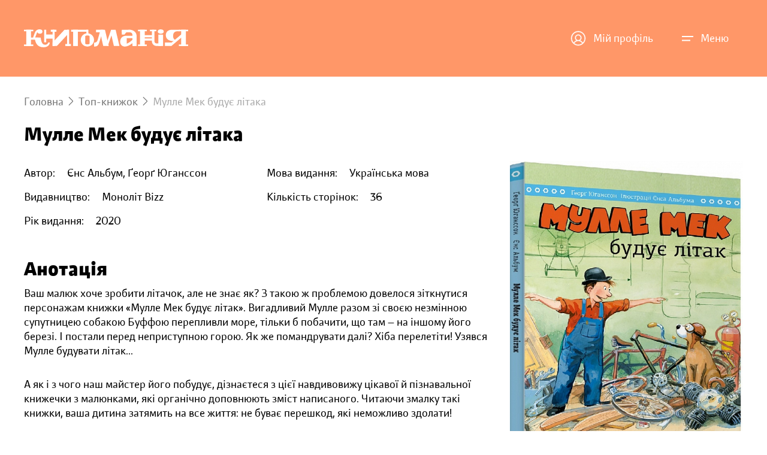

--- FILE ---
content_type: text/html; charset=UTF-8
request_url: https://knygomania.com/books/9451
body_size: 17867
content:
<!DOCTYPE html>
<html lang="uk">
<head>
    <meta charset="utf-8">
    <meta http-equiv="X-UA-Compatible" content="IE=edge"><script type="text/javascript">(window.NREUM||(NREUM={})).init={ajax:{deny_list:["bam.nr-data.net"]},feature_flags:["soft_nav"]};(window.NREUM||(NREUM={})).loader_config={licenseKey:"b6771c0970",applicationID:"740807048",browserID:"740807084"};;/*! For license information please see nr-loader-rum-1.308.0.min.js.LICENSE.txt */
(()=>{var e,t,r={163:(e,t,r)=>{"use strict";r.d(t,{j:()=>E});var n=r(384),i=r(1741);var a=r(2555);r(860).K7.genericEvents;const s="experimental.resources",o="register",c=e=>{if(!e||"string"!=typeof e)return!1;try{document.createDocumentFragment().querySelector(e)}catch{return!1}return!0};var d=r(2614),u=r(944),l=r(8122);const f="[data-nr-mask]",g=e=>(0,l.a)(e,(()=>{const e={feature_flags:[],experimental:{allow_registered_children:!1,resources:!1},mask_selector:"*",block_selector:"[data-nr-block]",mask_input_options:{color:!1,date:!1,"datetime-local":!1,email:!1,month:!1,number:!1,range:!1,search:!1,tel:!1,text:!1,time:!1,url:!1,week:!1,textarea:!1,select:!1,password:!0}};return{ajax:{deny_list:void 0,block_internal:!0,enabled:!0,autoStart:!0},api:{get allow_registered_children(){return e.feature_flags.includes(o)||e.experimental.allow_registered_children},set allow_registered_children(t){e.experimental.allow_registered_children=t},duplicate_registered_data:!1},browser_consent_mode:{enabled:!1},distributed_tracing:{enabled:void 0,exclude_newrelic_header:void 0,cors_use_newrelic_header:void 0,cors_use_tracecontext_headers:void 0,allowed_origins:void 0},get feature_flags(){return e.feature_flags},set feature_flags(t){e.feature_flags=t},generic_events:{enabled:!0,autoStart:!0},harvest:{interval:30},jserrors:{enabled:!0,autoStart:!0},logging:{enabled:!0,autoStart:!0},metrics:{enabled:!0,autoStart:!0},obfuscate:void 0,page_action:{enabled:!0},page_view_event:{enabled:!0,autoStart:!0},page_view_timing:{enabled:!0,autoStart:!0},performance:{capture_marks:!1,capture_measures:!1,capture_detail:!0,resources:{get enabled(){return e.feature_flags.includes(s)||e.experimental.resources},set enabled(t){e.experimental.resources=t},asset_types:[],first_party_domains:[],ignore_newrelic:!0}},privacy:{cookies_enabled:!0},proxy:{assets:void 0,beacon:void 0},session:{expiresMs:d.wk,inactiveMs:d.BB},session_replay:{autoStart:!0,enabled:!1,preload:!1,sampling_rate:10,error_sampling_rate:100,collect_fonts:!1,inline_images:!1,fix_stylesheets:!0,mask_all_inputs:!0,get mask_text_selector(){return e.mask_selector},set mask_text_selector(t){c(t)?e.mask_selector="".concat(t,",").concat(f):""===t||null===t?e.mask_selector=f:(0,u.R)(5,t)},get block_class(){return"nr-block"},get ignore_class(){return"nr-ignore"},get mask_text_class(){return"nr-mask"},get block_selector(){return e.block_selector},set block_selector(t){c(t)?e.block_selector+=",".concat(t):""!==t&&(0,u.R)(6,t)},get mask_input_options(){return e.mask_input_options},set mask_input_options(t){t&&"object"==typeof t?e.mask_input_options={...t,password:!0}:(0,u.R)(7,t)}},session_trace:{enabled:!0,autoStart:!0},soft_navigations:{enabled:!0,autoStart:!0},spa:{enabled:!0,autoStart:!0},ssl:void 0,user_actions:{enabled:!0,elementAttributes:["id","className","tagName","type"]}}})());var p=r(6154),m=r(9324);let h=0;const v={buildEnv:m.F3,distMethod:m.Xs,version:m.xv,originTime:p.WN},b={consented:!1},y={appMetadata:{},get consented(){return this.session?.state?.consent||b.consented},set consented(e){b.consented=e},customTransaction:void 0,denyList:void 0,disabled:!1,harvester:void 0,isolatedBacklog:!1,isRecording:!1,loaderType:void 0,maxBytes:3e4,obfuscator:void 0,onerror:void 0,ptid:void 0,releaseIds:{},session:void 0,timeKeeper:void 0,registeredEntities:[],jsAttributesMetadata:{bytes:0},get harvestCount(){return++h}},_=e=>{const t=(0,l.a)(e,y),r=Object.keys(v).reduce((e,t)=>(e[t]={value:v[t],writable:!1,configurable:!0,enumerable:!0},e),{});return Object.defineProperties(t,r)};var w=r(5701);const x=e=>{const t=e.startsWith("http");e+="/",r.p=t?e:"https://"+e};var R=r(7836),k=r(3241);const A={accountID:void 0,trustKey:void 0,agentID:void 0,licenseKey:void 0,applicationID:void 0,xpid:void 0},S=e=>(0,l.a)(e,A),T=new Set;function E(e,t={},r,s){let{init:o,info:c,loader_config:d,runtime:u={},exposed:l=!0}=t;if(!c){const e=(0,n.pV)();o=e.init,c=e.info,d=e.loader_config}e.init=g(o||{}),e.loader_config=S(d||{}),c.jsAttributes??={},p.bv&&(c.jsAttributes.isWorker=!0),e.info=(0,a.D)(c);const f=e.init,m=[c.beacon,c.errorBeacon];T.has(e.agentIdentifier)||(f.proxy.assets&&(x(f.proxy.assets),m.push(f.proxy.assets)),f.proxy.beacon&&m.push(f.proxy.beacon),e.beacons=[...m],function(e){const t=(0,n.pV)();Object.getOwnPropertyNames(i.W.prototype).forEach(r=>{const n=i.W.prototype[r];if("function"!=typeof n||"constructor"===n)return;let a=t[r];e[r]&&!1!==e.exposed&&"micro-agent"!==e.runtime?.loaderType&&(t[r]=(...t)=>{const n=e[r](...t);return a?a(...t):n})})}(e),(0,n.US)("activatedFeatures",w.B)),u.denyList=[...f.ajax.deny_list||[],...f.ajax.block_internal?m:[]],u.ptid=e.agentIdentifier,u.loaderType=r,e.runtime=_(u),T.has(e.agentIdentifier)||(e.ee=R.ee.get(e.agentIdentifier),e.exposed=l,(0,k.W)({agentIdentifier:e.agentIdentifier,drained:!!w.B?.[e.agentIdentifier],type:"lifecycle",name:"initialize",feature:void 0,data:e.config})),T.add(e.agentIdentifier)}},384:(e,t,r)=>{"use strict";r.d(t,{NT:()=>s,US:()=>u,Zm:()=>o,bQ:()=>d,dV:()=>c,pV:()=>l});var n=r(6154),i=r(1863),a=r(1910);const s={beacon:"bam.nr-data.net",errorBeacon:"bam.nr-data.net"};function o(){return n.gm.NREUM||(n.gm.NREUM={}),void 0===n.gm.newrelic&&(n.gm.newrelic=n.gm.NREUM),n.gm.NREUM}function c(){let e=o();return e.o||(e.o={ST:n.gm.setTimeout,SI:n.gm.setImmediate||n.gm.setInterval,CT:n.gm.clearTimeout,XHR:n.gm.XMLHttpRequest,REQ:n.gm.Request,EV:n.gm.Event,PR:n.gm.Promise,MO:n.gm.MutationObserver,FETCH:n.gm.fetch,WS:n.gm.WebSocket},(0,a.i)(...Object.values(e.o))),e}function d(e,t){let r=o();r.initializedAgents??={},t.initializedAt={ms:(0,i.t)(),date:new Date},r.initializedAgents[e]=t}function u(e,t){o()[e]=t}function l(){return function(){let e=o();const t=e.info||{};e.info={beacon:s.beacon,errorBeacon:s.errorBeacon,...t}}(),function(){let e=o();const t=e.init||{};e.init={...t}}(),c(),function(){let e=o();const t=e.loader_config||{};e.loader_config={...t}}(),o()}},782:(e,t,r)=>{"use strict";r.d(t,{T:()=>n});const n=r(860).K7.pageViewTiming},860:(e,t,r)=>{"use strict";r.d(t,{$J:()=>u,K7:()=>c,P3:()=>d,XX:()=>i,Yy:()=>o,df:()=>a,qY:()=>n,v4:()=>s});const n="events",i="jserrors",a="browser/blobs",s="rum",o="browser/logs",c={ajax:"ajax",genericEvents:"generic_events",jserrors:i,logging:"logging",metrics:"metrics",pageAction:"page_action",pageViewEvent:"page_view_event",pageViewTiming:"page_view_timing",sessionReplay:"session_replay",sessionTrace:"session_trace",softNav:"soft_navigations",spa:"spa"},d={[c.pageViewEvent]:1,[c.pageViewTiming]:2,[c.metrics]:3,[c.jserrors]:4,[c.spa]:5,[c.ajax]:6,[c.sessionTrace]:7,[c.softNav]:8,[c.sessionReplay]:9,[c.logging]:10,[c.genericEvents]:11},u={[c.pageViewEvent]:s,[c.pageViewTiming]:n,[c.ajax]:n,[c.spa]:n,[c.softNav]:n,[c.metrics]:i,[c.jserrors]:i,[c.sessionTrace]:a,[c.sessionReplay]:a,[c.logging]:o,[c.genericEvents]:"ins"}},944:(e,t,r)=>{"use strict";r.d(t,{R:()=>i});var n=r(3241);function i(e,t){"function"==typeof console.debug&&(console.debug("New Relic Warning: https://github.com/newrelic/newrelic-browser-agent/blob/main/docs/warning-codes.md#".concat(e),t),(0,n.W)({agentIdentifier:null,drained:null,type:"data",name:"warn",feature:"warn",data:{code:e,secondary:t}}))}},1687:(e,t,r)=>{"use strict";r.d(t,{Ak:()=>d,Ze:()=>f,x3:()=>u});var n=r(3241),i=r(7836),a=r(3606),s=r(860),o=r(2646);const c={};function d(e,t){const r={staged:!1,priority:s.P3[t]||0};l(e),c[e].get(t)||c[e].set(t,r)}function u(e,t){e&&c[e]&&(c[e].get(t)&&c[e].delete(t),p(e,t,!1),c[e].size&&g(e))}function l(e){if(!e)throw new Error("agentIdentifier required");c[e]||(c[e]=new Map)}function f(e="",t="feature",r=!1){if(l(e),!e||!c[e].get(t)||r)return p(e,t);c[e].get(t).staged=!0,g(e)}function g(e){const t=Array.from(c[e]);t.every(([e,t])=>t.staged)&&(t.sort((e,t)=>e[1].priority-t[1].priority),t.forEach(([t])=>{c[e].delete(t),p(e,t)}))}function p(e,t,r=!0){const s=e?i.ee.get(e):i.ee,c=a.i.handlers;if(!s.aborted&&s.backlog&&c){if((0,n.W)({agentIdentifier:e,type:"lifecycle",name:"drain",feature:t}),r){const e=s.backlog[t],r=c[t];if(r){for(let t=0;e&&t<e.length;++t)m(e[t],r);Object.entries(r).forEach(([e,t])=>{Object.values(t||{}).forEach(t=>{t[0]?.on&&t[0]?.context()instanceof o.y&&t[0].on(e,t[1])})})}}s.isolatedBacklog||delete c[t],s.backlog[t]=null,s.emit("drain-"+t,[])}}function m(e,t){var r=e[1];Object.values(t[r]||{}).forEach(t=>{var r=e[0];if(t[0]===r){var n=t[1],i=e[3],a=e[2];n.apply(i,a)}})}},1738:(e,t,r)=>{"use strict";r.d(t,{U:()=>g,Y:()=>f});var n=r(3241),i=r(9908),a=r(1863),s=r(944),o=r(5701),c=r(3969),d=r(8362),u=r(860),l=r(4261);function f(e,t,r,a){const f=a||r;!f||f[e]&&f[e]!==d.d.prototype[e]||(f[e]=function(){(0,i.p)(c.xV,["API/"+e+"/called"],void 0,u.K7.metrics,r.ee),(0,n.W)({agentIdentifier:r.agentIdentifier,drained:!!o.B?.[r.agentIdentifier],type:"data",name:"api",feature:l.Pl+e,data:{}});try{return t.apply(this,arguments)}catch(e){(0,s.R)(23,e)}})}function g(e,t,r,n,s){const o=e.info;null===r?delete o.jsAttributes[t]:o.jsAttributes[t]=r,(s||null===r)&&(0,i.p)(l.Pl+n,[(0,a.t)(),t,r],void 0,"session",e.ee)}},1741:(e,t,r)=>{"use strict";r.d(t,{W:()=>a});var n=r(944),i=r(4261);class a{#e(e,...t){if(this[e]!==a.prototype[e])return this[e](...t);(0,n.R)(35,e)}addPageAction(e,t){return this.#e(i.hG,e,t)}register(e){return this.#e(i.eY,e)}recordCustomEvent(e,t){return this.#e(i.fF,e,t)}setPageViewName(e,t){return this.#e(i.Fw,e,t)}setCustomAttribute(e,t,r){return this.#e(i.cD,e,t,r)}noticeError(e,t){return this.#e(i.o5,e,t)}setUserId(e,t=!1){return this.#e(i.Dl,e,t)}setApplicationVersion(e){return this.#e(i.nb,e)}setErrorHandler(e){return this.#e(i.bt,e)}addRelease(e,t){return this.#e(i.k6,e,t)}log(e,t){return this.#e(i.$9,e,t)}start(){return this.#e(i.d3)}finished(e){return this.#e(i.BL,e)}recordReplay(){return this.#e(i.CH)}pauseReplay(){return this.#e(i.Tb)}addToTrace(e){return this.#e(i.U2,e)}setCurrentRouteName(e){return this.#e(i.PA,e)}interaction(e){return this.#e(i.dT,e)}wrapLogger(e,t,r){return this.#e(i.Wb,e,t,r)}measure(e,t){return this.#e(i.V1,e,t)}consent(e){return this.#e(i.Pv,e)}}},1863:(e,t,r)=>{"use strict";function n(){return Math.floor(performance.now())}r.d(t,{t:()=>n})},1910:(e,t,r)=>{"use strict";r.d(t,{i:()=>a});var n=r(944);const i=new Map;function a(...e){return e.every(e=>{if(i.has(e))return i.get(e);const t="function"==typeof e?e.toString():"",r=t.includes("[native code]"),a=t.includes("nrWrapper");return r||a||(0,n.R)(64,e?.name||t),i.set(e,r),r})}},2555:(e,t,r)=>{"use strict";r.d(t,{D:()=>o,f:()=>s});var n=r(384),i=r(8122);const a={beacon:n.NT.beacon,errorBeacon:n.NT.errorBeacon,licenseKey:void 0,applicationID:void 0,sa:void 0,queueTime:void 0,applicationTime:void 0,ttGuid:void 0,user:void 0,account:void 0,product:void 0,extra:void 0,jsAttributes:{},userAttributes:void 0,atts:void 0,transactionName:void 0,tNamePlain:void 0};function s(e){try{return!!e.licenseKey&&!!e.errorBeacon&&!!e.applicationID}catch(e){return!1}}const o=e=>(0,i.a)(e,a)},2614:(e,t,r)=>{"use strict";r.d(t,{BB:()=>s,H3:()=>n,g:()=>d,iL:()=>c,tS:()=>o,uh:()=>i,wk:()=>a});const n="NRBA",i="SESSION",a=144e5,s=18e5,o={STARTED:"session-started",PAUSE:"session-pause",RESET:"session-reset",RESUME:"session-resume",UPDATE:"session-update"},c={SAME_TAB:"same-tab",CROSS_TAB:"cross-tab"},d={OFF:0,FULL:1,ERROR:2}},2646:(e,t,r)=>{"use strict";r.d(t,{y:()=>n});class n{constructor(e){this.contextId=e}}},2843:(e,t,r)=>{"use strict";r.d(t,{G:()=>a,u:()=>i});var n=r(3878);function i(e,t=!1,r,i){(0,n.DD)("visibilitychange",function(){if(t)return void("hidden"===document.visibilityState&&e());e(document.visibilityState)},r,i)}function a(e,t,r){(0,n.sp)("pagehide",e,t,r)}},3241:(e,t,r)=>{"use strict";r.d(t,{W:()=>a});var n=r(6154);const i="newrelic";function a(e={}){try{n.gm.dispatchEvent(new CustomEvent(i,{detail:e}))}catch(e){}}},3606:(e,t,r)=>{"use strict";r.d(t,{i:()=>a});var n=r(9908);a.on=s;var i=a.handlers={};function a(e,t,r,a){s(a||n.d,i,e,t,r)}function s(e,t,r,i,a){a||(a="feature"),e||(e=n.d);var s=t[a]=t[a]||{};(s[r]=s[r]||[]).push([e,i])}},3878:(e,t,r)=>{"use strict";function n(e,t){return{capture:e,passive:!1,signal:t}}function i(e,t,r=!1,i){window.addEventListener(e,t,n(r,i))}function a(e,t,r=!1,i){document.addEventListener(e,t,n(r,i))}r.d(t,{DD:()=>a,jT:()=>n,sp:()=>i})},3969:(e,t,r)=>{"use strict";r.d(t,{TZ:()=>n,XG:()=>o,rs:()=>i,xV:()=>s,z_:()=>a});const n=r(860).K7.metrics,i="sm",a="cm",s="storeSupportabilityMetrics",o="storeEventMetrics"},4234:(e,t,r)=>{"use strict";r.d(t,{W:()=>a});var n=r(7836),i=r(1687);class a{constructor(e,t){this.agentIdentifier=e,this.ee=n.ee.get(e),this.featureName=t,this.blocked=!1}deregisterDrain(){(0,i.x3)(this.agentIdentifier,this.featureName)}}},4261:(e,t,r)=>{"use strict";r.d(t,{$9:()=>d,BL:()=>o,CH:()=>g,Dl:()=>_,Fw:()=>y,PA:()=>h,Pl:()=>n,Pv:()=>k,Tb:()=>l,U2:()=>a,V1:()=>R,Wb:()=>x,bt:()=>b,cD:()=>v,d3:()=>w,dT:()=>c,eY:()=>p,fF:()=>f,hG:()=>i,k6:()=>s,nb:()=>m,o5:()=>u});const n="api-",i="addPageAction",a="addToTrace",s="addRelease",o="finished",c="interaction",d="log",u="noticeError",l="pauseReplay",f="recordCustomEvent",g="recordReplay",p="register",m="setApplicationVersion",h="setCurrentRouteName",v="setCustomAttribute",b="setErrorHandler",y="setPageViewName",_="setUserId",w="start",x="wrapLogger",R="measure",k="consent"},5289:(e,t,r)=>{"use strict";r.d(t,{GG:()=>s,Qr:()=>c,sB:()=>o});var n=r(3878),i=r(6389);function a(){return"undefined"==typeof document||"complete"===document.readyState}function s(e,t){if(a())return e();const r=(0,i.J)(e),s=setInterval(()=>{a()&&(clearInterval(s),r())},500);(0,n.sp)("load",r,t)}function o(e){if(a())return e();(0,n.DD)("DOMContentLoaded",e)}function c(e){if(a())return e();(0,n.sp)("popstate",e)}},5607:(e,t,r)=>{"use strict";r.d(t,{W:()=>n});const n=(0,r(9566).bz)()},5701:(e,t,r)=>{"use strict";r.d(t,{B:()=>a,t:()=>s});var n=r(3241);const i=new Set,a={};function s(e,t){const r=t.agentIdentifier;a[r]??={},e&&"object"==typeof e&&(i.has(r)||(t.ee.emit("rumresp",[e]),a[r]=e,i.add(r),(0,n.W)({agentIdentifier:r,loaded:!0,drained:!0,type:"lifecycle",name:"load",feature:void 0,data:e})))}},6154:(e,t,r)=>{"use strict";r.d(t,{OF:()=>c,RI:()=>i,WN:()=>u,bv:()=>a,eN:()=>l,gm:()=>s,mw:()=>o,sb:()=>d});var n=r(1863);const i="undefined"!=typeof window&&!!window.document,a="undefined"!=typeof WorkerGlobalScope&&("undefined"!=typeof self&&self instanceof WorkerGlobalScope&&self.navigator instanceof WorkerNavigator||"undefined"!=typeof globalThis&&globalThis instanceof WorkerGlobalScope&&globalThis.navigator instanceof WorkerNavigator),s=i?window:"undefined"!=typeof WorkerGlobalScope&&("undefined"!=typeof self&&self instanceof WorkerGlobalScope&&self||"undefined"!=typeof globalThis&&globalThis instanceof WorkerGlobalScope&&globalThis),o=Boolean("hidden"===s?.document?.visibilityState),c=/iPad|iPhone|iPod/.test(s.navigator?.userAgent),d=c&&"undefined"==typeof SharedWorker,u=((()=>{const e=s.navigator?.userAgent?.match(/Firefox[/\s](\d+\.\d+)/);Array.isArray(e)&&e.length>=2&&e[1]})(),Date.now()-(0,n.t)()),l=()=>"undefined"!=typeof PerformanceNavigationTiming&&s?.performance?.getEntriesByType("navigation")?.[0]?.responseStart},6389:(e,t,r)=>{"use strict";function n(e,t=500,r={}){const n=r?.leading||!1;let i;return(...r)=>{n&&void 0===i&&(e.apply(this,r),i=setTimeout(()=>{i=clearTimeout(i)},t)),n||(clearTimeout(i),i=setTimeout(()=>{e.apply(this,r)},t))}}function i(e){let t=!1;return(...r)=>{t||(t=!0,e.apply(this,r))}}r.d(t,{J:()=>i,s:()=>n})},6630:(e,t,r)=>{"use strict";r.d(t,{T:()=>n});const n=r(860).K7.pageViewEvent},7699:(e,t,r)=>{"use strict";r.d(t,{It:()=>a,KC:()=>o,No:()=>i,qh:()=>s});var n=r(860);const i=16e3,a=1e6,s="SESSION_ERROR",o={[n.K7.logging]:!0,[n.K7.genericEvents]:!1,[n.K7.jserrors]:!1,[n.K7.ajax]:!1}},7836:(e,t,r)=>{"use strict";r.d(t,{P:()=>o,ee:()=>c});var n=r(384),i=r(8990),a=r(2646),s=r(5607);const o="nr@context:".concat(s.W),c=function e(t,r){var n={},s={},u={},l=!1;try{l=16===r.length&&d.initializedAgents?.[r]?.runtime.isolatedBacklog}catch(e){}var f={on:p,addEventListener:p,removeEventListener:function(e,t){var r=n[e];if(!r)return;for(var i=0;i<r.length;i++)r[i]===t&&r.splice(i,1)},emit:function(e,r,n,i,a){!1!==a&&(a=!0);if(c.aborted&&!i)return;t&&a&&t.emit(e,r,n);var o=g(n);m(e).forEach(e=>{e.apply(o,r)});var d=v()[s[e]];d&&d.push([f,e,r,o]);return o},get:h,listeners:m,context:g,buffer:function(e,t){const r=v();if(t=t||"feature",f.aborted)return;Object.entries(e||{}).forEach(([e,n])=>{s[n]=t,t in r||(r[t]=[])})},abort:function(){f._aborted=!0,Object.keys(f.backlog).forEach(e=>{delete f.backlog[e]})},isBuffering:function(e){return!!v()[s[e]]},debugId:r,backlog:l?{}:t&&"object"==typeof t.backlog?t.backlog:{},isolatedBacklog:l};return Object.defineProperty(f,"aborted",{get:()=>{let e=f._aborted||!1;return e||(t&&(e=t.aborted),e)}}),f;function g(e){return e&&e instanceof a.y?e:e?(0,i.I)(e,o,()=>new a.y(o)):new a.y(o)}function p(e,t){n[e]=m(e).concat(t)}function m(e){return n[e]||[]}function h(t){return u[t]=u[t]||e(f,t)}function v(){return f.backlog}}(void 0,"globalEE"),d=(0,n.Zm)();d.ee||(d.ee=c)},8122:(e,t,r)=>{"use strict";r.d(t,{a:()=>i});var n=r(944);function i(e,t){try{if(!e||"object"!=typeof e)return(0,n.R)(3);if(!t||"object"!=typeof t)return(0,n.R)(4);const r=Object.create(Object.getPrototypeOf(t),Object.getOwnPropertyDescriptors(t)),a=0===Object.keys(r).length?e:r;for(let s in a)if(void 0!==e[s])try{if(null===e[s]){r[s]=null;continue}Array.isArray(e[s])&&Array.isArray(t[s])?r[s]=Array.from(new Set([...e[s],...t[s]])):"object"==typeof e[s]&&"object"==typeof t[s]?r[s]=i(e[s],t[s]):r[s]=e[s]}catch(e){r[s]||(0,n.R)(1,e)}return r}catch(e){(0,n.R)(2,e)}}},8362:(e,t,r)=>{"use strict";r.d(t,{d:()=>a});var n=r(9566),i=r(1741);class a extends i.W{agentIdentifier=(0,n.LA)(16)}},8374:(e,t,r)=>{r.nc=(()=>{try{return document?.currentScript?.nonce}catch(e){}return""})()},8990:(e,t,r)=>{"use strict";r.d(t,{I:()=>i});var n=Object.prototype.hasOwnProperty;function i(e,t,r){if(n.call(e,t))return e[t];var i=r();if(Object.defineProperty&&Object.keys)try{return Object.defineProperty(e,t,{value:i,writable:!0,enumerable:!1}),i}catch(e){}return e[t]=i,i}},9324:(e,t,r)=>{"use strict";r.d(t,{F3:()=>i,Xs:()=>a,xv:()=>n});const n="1.308.0",i="PROD",a="CDN"},9566:(e,t,r)=>{"use strict";r.d(t,{LA:()=>o,bz:()=>s});var n=r(6154);const i="xxxxxxxx-xxxx-4xxx-yxxx-xxxxxxxxxxxx";function a(e,t){return e?15&e[t]:16*Math.random()|0}function s(){const e=n.gm?.crypto||n.gm?.msCrypto;let t,r=0;return e&&e.getRandomValues&&(t=e.getRandomValues(new Uint8Array(30))),i.split("").map(e=>"x"===e?a(t,r++).toString(16):"y"===e?(3&a()|8).toString(16):e).join("")}function o(e){const t=n.gm?.crypto||n.gm?.msCrypto;let r,i=0;t&&t.getRandomValues&&(r=t.getRandomValues(new Uint8Array(e)));const s=[];for(var o=0;o<e;o++)s.push(a(r,i++).toString(16));return s.join("")}},9908:(e,t,r)=>{"use strict";r.d(t,{d:()=>n,p:()=>i});var n=r(7836).ee.get("handle");function i(e,t,r,i,a){a?(a.buffer([e],i),a.emit(e,t,r)):(n.buffer([e],i),n.emit(e,t,r))}}},n={};function i(e){var t=n[e];if(void 0!==t)return t.exports;var a=n[e]={exports:{}};return r[e](a,a.exports,i),a.exports}i.m=r,i.d=(e,t)=>{for(var r in t)i.o(t,r)&&!i.o(e,r)&&Object.defineProperty(e,r,{enumerable:!0,get:t[r]})},i.f={},i.e=e=>Promise.all(Object.keys(i.f).reduce((t,r)=>(i.f[r](e,t),t),[])),i.u=e=>"nr-rum-1.308.0.min.js",i.o=(e,t)=>Object.prototype.hasOwnProperty.call(e,t),e={},t="NRBA-1.308.0.PROD:",i.l=(r,n,a,s)=>{if(e[r])e[r].push(n);else{var o,c;if(void 0!==a)for(var d=document.getElementsByTagName("script"),u=0;u<d.length;u++){var l=d[u];if(l.getAttribute("src")==r||l.getAttribute("data-webpack")==t+a){o=l;break}}if(!o){c=!0;var f={296:"sha512-+MIMDsOcckGXa1EdWHqFNv7P+JUkd5kQwCBr3KE6uCvnsBNUrdSt4a/3/L4j4TxtnaMNjHpza2/erNQbpacJQA=="};(o=document.createElement("script")).charset="utf-8",i.nc&&o.setAttribute("nonce",i.nc),o.setAttribute("data-webpack",t+a),o.src=r,0!==o.src.indexOf(window.location.origin+"/")&&(o.crossOrigin="anonymous"),f[s]&&(o.integrity=f[s])}e[r]=[n];var g=(t,n)=>{o.onerror=o.onload=null,clearTimeout(p);var i=e[r];if(delete e[r],o.parentNode&&o.parentNode.removeChild(o),i&&i.forEach(e=>e(n)),t)return t(n)},p=setTimeout(g.bind(null,void 0,{type:"timeout",target:o}),12e4);o.onerror=g.bind(null,o.onerror),o.onload=g.bind(null,o.onload),c&&document.head.appendChild(o)}},i.r=e=>{"undefined"!=typeof Symbol&&Symbol.toStringTag&&Object.defineProperty(e,Symbol.toStringTag,{value:"Module"}),Object.defineProperty(e,"__esModule",{value:!0})},i.p="https://js-agent.newrelic.com/",(()=>{var e={374:0,840:0};i.f.j=(t,r)=>{var n=i.o(e,t)?e[t]:void 0;if(0!==n)if(n)r.push(n[2]);else{var a=new Promise((r,i)=>n=e[t]=[r,i]);r.push(n[2]=a);var s=i.p+i.u(t),o=new Error;i.l(s,r=>{if(i.o(e,t)&&(0!==(n=e[t])&&(e[t]=void 0),n)){var a=r&&("load"===r.type?"missing":r.type),s=r&&r.target&&r.target.src;o.message="Loading chunk "+t+" failed: ("+a+": "+s+")",o.name="ChunkLoadError",o.type=a,o.request=s,n[1](o)}},"chunk-"+t,t)}};var t=(t,r)=>{var n,a,[s,o,c]=r,d=0;if(s.some(t=>0!==e[t])){for(n in o)i.o(o,n)&&(i.m[n]=o[n]);if(c)c(i)}for(t&&t(r);d<s.length;d++)a=s[d],i.o(e,a)&&e[a]&&e[a][0](),e[a]=0},r=self["webpackChunk:NRBA-1.308.0.PROD"]=self["webpackChunk:NRBA-1.308.0.PROD"]||[];r.forEach(t.bind(null,0)),r.push=t.bind(null,r.push.bind(r))})(),(()=>{"use strict";i(8374);var e=i(8362),t=i(860);const r=Object.values(t.K7);var n=i(163);var a=i(9908),s=i(1863),o=i(4261),c=i(1738);var d=i(1687),u=i(4234),l=i(5289),f=i(6154),g=i(944),p=i(384);const m=e=>f.RI&&!0===e?.privacy.cookies_enabled;function h(e){return!!(0,p.dV)().o.MO&&m(e)&&!0===e?.session_trace.enabled}var v=i(6389),b=i(7699);class y extends u.W{constructor(e,t){super(e.agentIdentifier,t),this.agentRef=e,this.abortHandler=void 0,this.featAggregate=void 0,this.loadedSuccessfully=void 0,this.onAggregateImported=new Promise(e=>{this.loadedSuccessfully=e}),this.deferred=Promise.resolve(),!1===e.init[this.featureName].autoStart?this.deferred=new Promise((t,r)=>{this.ee.on("manual-start-all",(0,v.J)(()=>{(0,d.Ak)(e.agentIdentifier,this.featureName),t()}))}):(0,d.Ak)(e.agentIdentifier,t)}importAggregator(e,t,r={}){if(this.featAggregate)return;const n=async()=>{let n;await this.deferred;try{if(m(e.init)){const{setupAgentSession:t}=await i.e(296).then(i.bind(i,3305));n=t(e)}}catch(e){(0,g.R)(20,e),this.ee.emit("internal-error",[e]),(0,a.p)(b.qh,[e],void 0,this.featureName,this.ee)}try{if(!this.#t(this.featureName,n,e.init))return(0,d.Ze)(this.agentIdentifier,this.featureName),void this.loadedSuccessfully(!1);const{Aggregate:i}=await t();this.featAggregate=new i(e,r),e.runtime.harvester.initializedAggregates.push(this.featAggregate),this.loadedSuccessfully(!0)}catch(e){(0,g.R)(34,e),this.abortHandler?.(),(0,d.Ze)(this.agentIdentifier,this.featureName,!0),this.loadedSuccessfully(!1),this.ee&&this.ee.abort()}};f.RI?(0,l.GG)(()=>n(),!0):n()}#t(e,r,n){if(this.blocked)return!1;switch(e){case t.K7.sessionReplay:return h(n)&&!!r;case t.K7.sessionTrace:return!!r;default:return!0}}}var _=i(6630),w=i(2614),x=i(3241);class R extends y{static featureName=_.T;constructor(e){var t;super(e,_.T),this.setupInspectionEvents(e.agentIdentifier),t=e,(0,c.Y)(o.Fw,function(e,r){"string"==typeof e&&("/"!==e.charAt(0)&&(e="/"+e),t.runtime.customTransaction=(r||"http://custom.transaction")+e,(0,a.p)(o.Pl+o.Fw,[(0,s.t)()],void 0,void 0,t.ee))},t),this.importAggregator(e,()=>i.e(296).then(i.bind(i,3943)))}setupInspectionEvents(e){const t=(t,r)=>{t&&(0,x.W)({agentIdentifier:e,timeStamp:t.timeStamp,loaded:"complete"===t.target.readyState,type:"window",name:r,data:t.target.location+""})};(0,l.sB)(e=>{t(e,"DOMContentLoaded")}),(0,l.GG)(e=>{t(e,"load")}),(0,l.Qr)(e=>{t(e,"navigate")}),this.ee.on(w.tS.UPDATE,(t,r)=>{(0,x.W)({agentIdentifier:e,type:"lifecycle",name:"session",data:r})})}}class k extends e.d{constructor(e){var t;(super(),f.gm)?(this.features={},(0,p.bQ)(this.agentIdentifier,this),this.desiredFeatures=new Set(e.features||[]),this.desiredFeatures.add(R),(0,n.j)(this,e,e.loaderType||"agent"),t=this,(0,c.Y)(o.cD,function(e,r,n=!1){if("string"==typeof e){if(["string","number","boolean"].includes(typeof r)||null===r)return(0,c.U)(t,e,r,o.cD,n);(0,g.R)(40,typeof r)}else(0,g.R)(39,typeof e)},t),function(e){(0,c.Y)(o.Dl,function(t,r=!1){if("string"!=typeof t&&null!==t)return void(0,g.R)(41,typeof t);const n=e.info.jsAttributes["enduser.id"];r&&null!=n&&n!==t?(0,a.p)(o.Pl+"setUserIdAndResetSession",[t],void 0,"session",e.ee):(0,c.U)(e,"enduser.id",t,o.Dl,!0)},e)}(this),function(e){(0,c.Y)(o.nb,function(t){if("string"==typeof t||null===t)return(0,c.U)(e,"application.version",t,o.nb,!1);(0,g.R)(42,typeof t)},e)}(this),function(e){(0,c.Y)(o.d3,function(){e.ee.emit("manual-start-all")},e)}(this),function(e){(0,c.Y)(o.Pv,function(t=!0){if("boolean"==typeof t){if((0,a.p)(o.Pl+o.Pv,[t],void 0,"session",e.ee),e.runtime.consented=t,t){const t=e.features.page_view_event;t.onAggregateImported.then(e=>{const r=t.featAggregate;e&&!r.sentRum&&r.sendRum()})}}else(0,g.R)(65,typeof t)},e)}(this),this.run()):(0,g.R)(21)}get config(){return{info:this.info,init:this.init,loader_config:this.loader_config,runtime:this.runtime}}get api(){return this}run(){try{const e=function(e){const t={};return r.forEach(r=>{t[r]=!!e[r]?.enabled}),t}(this.init),n=[...this.desiredFeatures];n.sort((e,r)=>t.P3[e.featureName]-t.P3[r.featureName]),n.forEach(r=>{if(!e[r.featureName]&&r.featureName!==t.K7.pageViewEvent)return;if(r.featureName===t.K7.spa)return void(0,g.R)(67);const n=function(e){switch(e){case t.K7.ajax:return[t.K7.jserrors];case t.K7.sessionTrace:return[t.K7.ajax,t.K7.pageViewEvent];case t.K7.sessionReplay:return[t.K7.sessionTrace];case t.K7.pageViewTiming:return[t.K7.pageViewEvent];default:return[]}}(r.featureName).filter(e=>!(e in this.features));n.length>0&&(0,g.R)(36,{targetFeature:r.featureName,missingDependencies:n}),this.features[r.featureName]=new r(this)})}catch(e){(0,g.R)(22,e);for(const e in this.features)this.features[e].abortHandler?.();const t=(0,p.Zm)();delete t.initializedAgents[this.agentIdentifier]?.features,delete this.sharedAggregator;return t.ee.get(this.agentIdentifier).abort(),!1}}}var A=i(2843),S=i(782);class T extends y{static featureName=S.T;constructor(e){super(e,S.T),f.RI&&((0,A.u)(()=>(0,a.p)("docHidden",[(0,s.t)()],void 0,S.T,this.ee),!0),(0,A.G)(()=>(0,a.p)("winPagehide",[(0,s.t)()],void 0,S.T,this.ee)),this.importAggregator(e,()=>i.e(296).then(i.bind(i,2117))))}}var E=i(3969);class I extends y{static featureName=E.TZ;constructor(e){super(e,E.TZ),f.RI&&document.addEventListener("securitypolicyviolation",e=>{(0,a.p)(E.xV,["Generic/CSPViolation/Detected"],void 0,this.featureName,this.ee)}),this.importAggregator(e,()=>i.e(296).then(i.bind(i,9623)))}}new k({features:[R,T,I],loaderType:"lite"})})()})();</script>
    <meta name="viewport" content="width=device-width, initial-scale=1">

    <!-- CSRF Token -->
    <meta name="csrf-token" content="pxZudCVEi9yoDIGwptgiwKBsz20wt5wkEvqXkgoJ">
    <title> Мулле Мек будує літака :: Книгоманія </title>

    <meta property="og:url" content="http://knygomania.com/books/9451" />
    <meta property="og:locale" content="uk" />

            <meta property="og:type" content="website" />
        <meta name="twitter:site" content="@bookforumlviv" />
        <meta name="twitter:card" content="summary_large_image">
        <meta property="og:title" content="Книгоманія" />
        <meta name="twitter:title" content="Книгоманія">

        <meta name="description" content="Фестиваль дитячого читання"/>
        <meta property="og:description" content="Фестиваль дитячого читання" />
        <meta name="twitter:description" content="Фестиваль дитячого читання"/>

        <meta property="og:image" content="https://knygomania.com/images/og/main_og.jpg?v=1608229624707" />
        <meta property="og:image:secure_url" content="https://knygomania.com/images/og/main_og.jpg?v=1608229624707" />
        <meta name="twitter:image" content="https://knygomania.com/images/og/main_og.jpg?v=1608229624707" />
        <link rel="image_src" href="https://knygomania.com/images/og/main_og.jpg?v=1608229624707"/>

        <meta property="og:image:width" content="1200" />
        <meta property="og:image:height" content="630" /> 

    
    <!-- Fonts -->
    <link rel="dns-prefetch" href="https://fonts.gstatic.com">

    <!-- Styles -->
    <link href="https://knygomania.com/css/normalize.css" rel="stylesheet">
    <link href="https://knygomania.com/css/style.min.css?1.1.9" rel="stylesheet">
    <!-- Client Favicon -->
    <link rel="apple-touch-icon" sizes="57x57" href="https://knygomania.com/images/favicon/apple-icon-57x57.png">
    <link rel="apple-touch-icon" sizes="60x60" href="https://knygomania.com/images/favicon/apple-icon-60x60.png">
    <link rel="apple-touch-icon" sizes="72x72" href="https://knygomania.com/images/favicon/apple-icon-72x72.png">
    <link rel="apple-touch-icon" sizes="76x76" href="https://knygomania.com/images/favicon/apple-icon-76x76.png">
    <link rel="apple-touch-icon" sizes="114x114" href="https://knygomania.com/images/favicon/apple-icon-114x114.png">
    <link rel="apple-touch-icon" sizes="120x120" href="https://knygomania.com/images/favicon/apple-icon-120x120.png">
    <link rel="apple-touch-icon" sizes="144x144" href="https://knygomania.com/images/favicon/apple-icon-144x144.png">
    <link rel="apple-touch-icon" sizes="152x152" href="https://knygomania.com/images/favicon/apple-icon-152x152.png">
    <link rel="apple-touch-icon" sizes="180x180" href="https://knygomania.com/images/favicon/apple-icon-180x180.png">
    <link rel="icon" type="image/png" sizes="192x192"  href="https://knygomania.com/images/favicon/android-icon-192x192.png">
    <link rel="icon" type="image/png" sizes="32x32" href="https://knygomania.com/images/favicon/favicon-32x32.png">
    <link rel="icon" type="image/png" sizes="96x96" href="https://knygomania.com/images/favicon/favicon-96x96.png">
    <link rel="icon" type="image/png" sizes="16x16" href="https://knygomania.com/images/favicon/favicon-16x16.png">
    <link rel="manifest" href="https://knygomania.com/images/favicon/manifest.json">
    <meta name="msapplication-TileColor" content="#ffffff">
    <meta name="msapplication-TileImage" content="/ms-icon-144x144.png">
    <meta name="theme-color" content="#ffffff">
</head>
<body data-page="topBooks" id="root__body">
    <div class="base-wrap">
                <header class="base-wrap__header header">
    <div class="wrapper">
        <div class="header__inner">
            <a href="https://knygomania.com" class="header__logo">
                <img src="https://knygomania.com/images/logo.svg"/>
            </a>
            <div class="header__menu menu">
                <ul class="menu__list">
                    
                    
                    
                    <li class="d-none d-lg-flex menu__item">

                                                    <a href="https://knygomania.com/login" class="menu__link">
                                <svg width="26" height="26" viewBox="0 0 26 26" fill="none" xmlns="http://www.w3.org/2000/svg">
                                    <mask id="path-1-outside-1" maskUnits="userSpaceOnUse" x="0" y="0" width="26" height="26" fill="black">
                                        <rect fill="white" width="26" height="26"/>
                                        <path d="M25 13.004C25.0013 11.0078 24.5043 9.0429 23.5541 7.28726C22.6038 5.53162 21.2303 4.04079 19.558 2.94987C17.8858 1.85896 15.9676 1.20246 13.9774 1.03986C11.9873 0.877269 9.98793 1.21372 8.16068 2.01873C6.33343 2.82374 4.73601 4.07185 3.5132 5.64996C2.29039 7.22806 1.48085 9.08626 1.15794 11.0562C0.835035 13.0261 1.00897 15.0454 1.66399 16.9311C2.319 18.8168 3.43439 20.5093 4.90906 21.8552C4.94951 21.9025 4.99608 21.9442 5.04753 21.9792C7.23924 23.9252 10.0689 25.0001 13.0003 25C15.9317 24.9999 18.7613 23.925 20.9529 21.9788C21.004 21.944 21.0502 21.9027 21.0904 21.8558C22.3226 20.7337 23.3068 19.3668 23.98 17.8425C24.6533 16.3183 25.0007 14.6703 25 13.004ZM2.41176 13.004C2.41045 11.2764 2.83218 9.57471 3.64013 8.04751C4.44807 6.52031 5.61768 5.21403 7.04685 4.24269C8.47602 3.27135 10.1213 2.66448 11.8391 2.47506C13.5568 2.28563 15.2949 2.51942 16.9015 3.156C18.5081 3.79259 19.9344 4.81262 21.0559 6.12705C22.1774 7.44149 22.96 9.01037 23.3354 10.6967C23.7108 12.3831 23.6676 14.1357 23.2095 15.8015C22.7515 17.4674 21.8925 18.9958 20.7075 20.2534C19.5981 18.5295 17.9403 17.2292 16.0013 16.5623C16.9679 15.9183 17.7015 14.9805 18.0938 13.8876C18.4861 12.7946 18.5162 11.6045 18.1797 10.4931C17.8431 9.38172 17.1578 8.40807 16.2251 7.71608C15.2923 7.0241 14.1616 6.65049 13 6.65049C11.8384 6.65049 10.7077 7.0241 9.77493 7.71608C8.84216 8.40807 8.15686 9.38172 7.82034 10.4931C7.48381 11.6045 7.51392 12.7946 7.9062 13.8876C8.29849 14.9805 9.03214 15.9183 9.9987 16.5623C8.05972 17.2292 6.4019 18.5294 5.29247 20.2534C3.44071 18.2938 2.40989 15.6997 2.41176 13.004ZM9 12.0631C9 11.2723 9.23459 10.4992 9.67412 9.8416C10.1136 9.18402 10.7384 8.6715 11.4693 8.36885C12.2002 8.0662 13.0044 7.98701 13.7804 8.1413C14.5563 8.29559 15.269 8.67643 15.8284 9.23565C16.3878 9.79488 16.7688 10.5074 16.9231 11.283C17.0775 12.0587 16.9983 12.8627 16.6955 13.5934C16.3928 14.324 15.8801 14.9486 15.2223 15.3879C14.5645 15.8273 13.7911 16.0618 13 16.0618C11.9395 16.0606 10.9228 15.6389 10.1729 14.8893C9.42303 14.1397 9.00121 13.1233 9 12.0631ZM6.34623 21.2311C7.03725 20.0845 8.013 19.136 9.17882 18.4775C10.3446 17.8191 11.6609 17.473 12.9999 17.473C14.339 17.473 15.6552 17.8191 16.8211 18.4775C17.9869 19.136 18.9626 20.0845 19.6536 21.2311C17.7718 22.7563 15.4226 23.5887 12.9999 23.5887C10.5772 23.5887 8.22812 22.7563 6.34623 21.2311Z"/>
                                    </mask>
                                    <path d="M25 13.004C25.0013 11.0078 24.5043 9.0429 23.5541 7.28726C22.6038 5.53162 21.2303 4.04079 19.558 2.94987C17.8858 1.85896 15.9676 1.20246 13.9774 1.03986C11.9873 0.877269 9.98793 1.21372 8.16068 2.01873C6.33343 2.82374 4.73601 4.07185 3.5132 5.64996C2.29039 7.22806 1.48085 9.08626 1.15794 11.0562C0.835035 13.0261 1.00897 15.0454 1.66399 16.9311C2.319 18.8168 3.43439 20.5093 4.90906 21.8552C4.94951 21.9025 4.99608 21.9442 5.04753 21.9792C7.23924 23.9252 10.0689 25.0001 13.0003 25C15.9317 24.9999 18.7613 23.925 20.9529 21.9788C21.004 21.944 21.0502 21.9027 21.0904 21.8558C22.3226 20.7337 23.3068 19.3668 23.98 17.8425C24.6533 16.3183 25.0007 14.6703 25 13.004ZM2.41176 13.004C2.41045 11.2764 2.83218 9.57471 3.64013 8.04751C4.44807 6.52031 5.61768 5.21403 7.04685 4.24269C8.47602 3.27135 10.1213 2.66448 11.8391 2.47506C13.5568 2.28563 15.2949 2.51942 16.9015 3.156C18.5081 3.79259 19.9344 4.81262 21.0559 6.12705C22.1774 7.44149 22.96 9.01037 23.3354 10.6967C23.7108 12.3831 23.6676 14.1357 23.2095 15.8015C22.7515 17.4674 21.8925 18.9958 20.7075 20.2534C19.5981 18.5295 17.9403 17.2292 16.0013 16.5623C16.9679 15.9183 17.7015 14.9805 18.0938 13.8876C18.4861 12.7946 18.5162 11.6045 18.1797 10.4931C17.8431 9.38172 17.1578 8.40807 16.2251 7.71608C15.2923 7.0241 14.1616 6.65049 13 6.65049C11.8384 6.65049 10.7077 7.0241 9.77493 7.71608C8.84216 8.40807 8.15686 9.38172 7.82034 10.4931C7.48381 11.6045 7.51392 12.7946 7.9062 13.8876C8.29849 14.9805 9.03214 15.9183 9.9987 16.5623C8.05972 17.2292 6.4019 18.5294 5.29247 20.2534C3.44071 18.2938 2.40989 15.6997 2.41176 13.004ZM9 12.0631C9 11.2723 9.23459 10.4992 9.67412 9.8416C10.1136 9.18402 10.7384 8.6715 11.4693 8.36885C12.2002 8.0662 13.0044 7.98701 13.7804 8.1413C14.5563 8.29559 15.269 8.67643 15.8284 9.23565C16.3878 9.79488 16.7688 10.5074 16.9231 11.283C17.0775 12.0587 16.9983 12.8627 16.6955 13.5934C16.3928 14.324 15.8801 14.9486 15.2223 15.3879C14.5645 15.8273 13.7911 16.0618 13 16.0618C11.9395 16.0606 10.9228 15.6389 10.1729 14.8893C9.42303 14.1397 9.00121 13.1233 9 12.0631ZM6.34623 21.2311C7.03725 20.0845 8.013 19.136 9.17882 18.4775C10.3446 17.8191 11.6609 17.473 12.9999 17.473C14.339 17.473 15.6552 17.8191 16.8211 18.4775C17.9869 19.136 18.9626 20.0845 19.6536 21.2311C17.7718 22.7563 15.4226 23.5887 12.9999 23.5887C10.5772 23.5887 8.22812 22.7563 6.34623 21.2311Z" fill="white"/>
                                    <path d="M25 13.004C25.0013 11.0078 24.5043 9.0429 23.5541 7.28726C22.6038 5.53162 21.2303 4.04079 19.558 2.94987C17.8858 1.85896 15.9676 1.20246 13.9774 1.03986C11.9873 0.877269 9.98793 1.21372 8.16068 2.01873C6.33343 2.82374 4.73601 4.07185 3.5132 5.64996C2.29039 7.22806 1.48085 9.08626 1.15794 11.0562C0.835035 13.0261 1.00897 15.0454 1.66399 16.9311C2.319 18.8168 3.43439 20.5093 4.90906 21.8552C4.94951 21.9025 4.99608 21.9442 5.04753 21.9792C7.23924 23.9252 10.0689 25.0001 13.0003 25C15.9317 24.9999 18.7613 23.925 20.9529 21.9788C21.004 21.944 21.0502 21.9027 21.0904 21.8558C22.3226 20.7337 23.3068 19.3668 23.98 17.8425C24.6533 16.3183 25.0007 14.6703 25 13.004ZM2.41176 13.004C2.41045 11.2764 2.83218 9.57471 3.64013 8.04751C4.44807 6.52031 5.61768 5.21403 7.04685 4.24269C8.47602 3.27135 10.1213 2.66448 11.8391 2.47506C13.5568 2.28563 15.2949 2.51942 16.9015 3.156C18.5081 3.79259 19.9344 4.81262 21.0559 6.12705C22.1774 7.44149 22.96 9.01037 23.3354 10.6967C23.7108 12.3831 23.6676 14.1357 23.2095 15.8015C22.7515 17.4674 21.8925 18.9958 20.7075 20.2534C19.5981 18.5295 17.9403 17.2292 16.0013 16.5623C16.9679 15.9183 17.7015 14.9805 18.0938 13.8876C18.4861 12.7946 18.5162 11.6045 18.1797 10.4931C17.8431 9.38172 17.1578 8.40807 16.2251 7.71608C15.2923 7.0241 14.1616 6.65049 13 6.65049C11.8384 6.65049 10.7077 7.0241 9.77493 7.71608C8.84216 8.40807 8.15686 9.38172 7.82034 10.4931C7.48381 11.6045 7.51392 12.7946 7.9062 13.8876C8.29849 14.9805 9.03214 15.9183 9.9987 16.5623C8.05972 17.2292 6.4019 18.5294 5.29247 20.2534C3.44071 18.2938 2.40989 15.6997 2.41176 13.004ZM9 12.0631C9 11.2723 9.23459 10.4992 9.67412 9.8416C10.1136 9.18402 10.7384 8.6715 11.4693 8.36885C12.2002 8.0662 13.0044 7.98701 13.7804 8.1413C14.5563 8.29559 15.269 8.67643 15.8284 9.23565C16.3878 9.79488 16.7688 10.5074 16.9231 11.283C17.0775 12.0587 16.9983 12.8627 16.6955 13.5934C16.3928 14.324 15.8801 14.9486 15.2223 15.3879C14.5645 15.8273 13.7911 16.0618 13 16.0618C11.9395 16.0606 10.9228 15.6389 10.1729 14.8893C9.42303 14.1397 9.00121 13.1233 9 12.0631ZM6.34623 21.2311C7.03725 20.0845 8.013 19.136 9.17882 18.4775C10.3446 17.8191 11.6609 17.473 12.9999 17.473C14.339 17.473 15.6552 17.8191 16.8211 18.4775C17.9869 19.136 18.9626 20.0845 19.6536 21.2311C17.7718 22.7563 15.4226 23.5887 12.9999 23.5887C10.5772 23.5887 8.22812 22.7563 6.34623 21.2311Z" stroke="white" stroke-width="0.4" mask="url(#path-1-outside-1)"/>
                                </svg>

                                <span>Мій профіль</span>
                            </a>
                                            </li>
                    <li class="menu__item">
                        <button class="_nav-open menu__link menu__link--btn" type="button">
                            <svg class="d-lg-none" width="48" height="34" viewBox="0 0 48 34" fill="none" xmlns="http://www.w3.org/2000/svg">
                                <rect width="48" height="4" fill="white"/>
                                <rect y="15" width="48" height="4" fill="white"/>
                                <rect y="30" width="48" height="4" fill="white"/>
                            </svg>

                            <svg class="d-none d-lg-inline" width="19" height="9" viewBox="0 0 19 9" fill="none" xmlns="http://www.w3.org/2000/svg">
                                <rect y="2" width="2" height="19" transform="rotate(-90 0 2)" fill="white"/>
                                <rect y="8.5" width="2" height="14" transform="rotate(-90 0 8.5)" fill="white"/>
                            </svg>
                            <span class="d-none d-lg-inline">Меню</span>
                        </button>
                    </li>

                </ul>
            </div>

        </div>
    </div>

</header>
            <article class="base-wrap__content content singleBook">
        <header class="wrapper topBooks__head">
            <ol itemscope="itemscope" itemtype="http://schema.org/BreadcrumbList" class="breadcrumbs">
                
                            <li itemprop="itemListElement" itemscope="itemscope" itemtype="http://schema.org/ListItem" class="breadcrumbs__item">

                                            <a href="https://knygomania.com" class="breadcrumbs__link" itemprop="item">
                            <span class="breadcrumbs__name" itemprop="name">Головна</span>
                        </a>
                                        <meta itemprop="position" content="1">
                </li>
                <li class="breadcrumbs__divider">
                    <svg width="10" height="16" viewBox="0 0 10 16" fill="none" xmlns="http://www.w3.org/2000/svg">
                        <path fill-rule="evenodd" clip-rule="evenodd" d="M7.53504 8.0008L0.530925 0.996681L1.52439 -2.56323e-06L9.02686 7.50567L9.02686 8.49915L1.52439 16L0.530924 15.0049L7.53504 8.0008Z" fill="#787878"/>
                    </svg>
                </li>
            
                    
                            <li itemprop="itemListElement" itemscope="itemscope" itemtype="http://schema.org/ListItem" class="breadcrumbs__item">

                                            <a href="https://knygomania.com/top-books" class="breadcrumbs__link" itemprop="item">
                            <span class="breadcrumbs__name" itemprop="name">Топ-книжок</span>
                        </a>
                                        <meta itemprop="position" content="2">
                </li>
                <li class="breadcrumbs__divider">
                    <svg width="10" height="16" viewBox="0 0 10 16" fill="none" xmlns="http://www.w3.org/2000/svg">
                        <path fill-rule="evenodd" clip-rule="evenodd" d="M7.53504 8.0008L0.530925 0.996681L1.52439 -2.56323e-06L9.02686 7.50567L9.02686 8.49915L1.52439 16L0.530924 15.0049L7.53504 8.0008Z" fill="#787878"/>
                    </svg>
                </li>
            
                    
                            <li itemprop="itemListElement" itemscope="itemscope" itemtype="http://schema.org/ListItem" class="breadcrumbs__item">
                    <span itemprop="item">
                        <span class="breadcrumbs__name" itemprop="name">Мулле Мек будує літака</span>
                    </span>
                    <meta itemprop="position" content="3">
                </li>
            
                        </ol>

            <h1 class="title title--24to44"> Мулле Мек будує літака </h1>
        </header>
        <main class="wrapper">
            <div class="row">
                <section class="order-1 order-lg-0 col-lg-8 col-xxl-7 singleBook__description">
                    <section class="row singleBook__section singleBook__caption">
                        <div class="col-md-6 col-b1400-5">
                            <ul class="singleBook__captionList">

                                <li class="singleBook__captionItem">   
                            <span>Автор:</span>
                                                                        <span> Єнс Альбум, Ґеорґ Юганссон</span>
                                    </li>
                                    
                                                                    <li class="singleBook__captionItem">
                                        <span>Видавництво: </span>
                                        
                                        <span> Моноліт Bizz </span>
                                    </li>
                                
                                                                    <li class="singleBook__captionItem">
                                        <span> Рік видання:  </span>
                                        <span> 2020</span>
                                    </li>
                                
                            </ul>
                        </div>
                        <div class="col-md-6 col-b1400-5">
                            <ul class="singleBook__captionList">
                                                                    <li class="singleBook__captionItem">
                                        <span>Мова видання: </span>
                                        <span>Українська мова</span>
                                    </li>
                                
                                                                    <li class="singleBook__captionItem">
                                        <span> Кількість сторінок: </span>
                                        <span> 36</span>
                                    </li>
                                                            </ul>
                        </div>
                    </section>

                                        <section class="singleBook__section singleBook__annotation">
                        <h2 class="title title--24to44">Анотація</h2>
                        <div class="singleBook__content"><p class="ql-align-justify">Ваш малюк хоче зробити літачок, але не знає як? З такою ж проблемою довелося зіткнутися персонажам книжки «Мулле Мек будує літак». Вигадливий Мулле разом зі своєю незмінною супутницею собакою Буффою перепливли море, тільки б побачити, що там — на іншому його березі. І постали перед неприступною горою. Як же помандрувати далі? Хіба перелетіти! Узявся Мулле будувати літак...</p><p class="ql-align-justify">А як і з чого наш майстер його побудує, дізнаєтеся з цієї навдивовижу цікавої й пізнавальної книжечки з малюнками, які органічно доповнюють зміст написаного. Читаючи змалку такі книжки, ваша дитина затямить на все життя: не буває перешкод, які неможливо здолати!</p><p><br></p></div>
                    </section>
                    

                                        <section class="singleBook__section singleBook__aboutPublisher">
                        <h2 class="title title--24to44"> Про видавництво «Моноліт Bizz» </h2>
                        <div class="singleBook__content">
                            Молоде, активно зростаюче українське видавництво, що випускає автолітературу, а також українські переклади творів європейських та американських авторів, твори вітчизняних авторів, присвячені особистісному зростанню, лідерству, ораторському мистецтву, бізнесу, менеджменту та ін.
                        </div>
                    </section>
                    
                    
                    
                </section>
                <section class="order-0 order-lg-1 offset-xxl-1 col-lg-4 singleBook__thumb">
                    <div class="bookCard">
                        <div class="bookCard__wrap">
                            <div class="bookCard__thumb">
                                <img src="/storage/books/9451//25c452f076209e843486f85adcbc3ad963420e0b.jpg" class="bookCard__img full" title="Мулле Мек будує літака" alt="Мулле Мек будує літака">
                                                                                                
                            </div>
                        </div>
                    </div>
                </section>

                
            </div>
        </main>
    </article>
        <footer class="base-wrap__footer footer">
    <div class="wrapper">
        <div class="footer__inner">
            <div class="row">
                <div class="col-lg-5 col-b1400-7 col-xxl-8">
                    <div class="row" style="min-height: 100%">
                        <div class="col-b1400-7 col-xxl-6 footer__ft">
                            <div class="footer__ft-top">
                                <a href="https://knygomania.com" class="footer__logoBase">
                                    <img src="https://knygomania.com/images/base/logo.svg" alt="company logo">
                                </a>
                                <span class="footer__logoUnderText">Приєднуйтесь до головного читацького конкурсу країни!</span>
                            </div>
                        </div>
                        <div class="col-b1400-5 col-xxl-6">
                            <div class="row footer__sc">
                                <div class="col-md-6 col-lg-12 footer__sc-top">
                                    <a href="https://www.facebook.com/focusnaculturu/" target="_blank" class="footer__logo footer__logo--lfk">
                                        <img src="https://knygomania.com/images/base/logo-lfk.png" alt="">
                                    </a>
                                    <a href="https://lviv.travel/" target="_blank" class="footer__logo footer__logo--lvds">
                                        <img src="https://knygomania.com/images/base/logo-lvds.svg" alt="">
                                    </a>
                                    <a href="https://city-adm.lviv.ua/" target="_blank" class="footer__logo footer__logo--lmr">
                                        <img src="https://knygomania.com/images/base/logo-lmr.svg" alt="">
                                    </a>
                                </div>
                                <div class="d-none d-md-flex col-md-6 col-lg-12 footer__logo-rights">
                                    <a href="https://bookforum.ua/" class="footer__logo footer__logo--fv">
                                        <img src="https://knygomania.com/images/base/logo-fv.svg" alt="">
                                    </a>
                                    <p class="footer__rights">
                                        Copyright© Громадська організація
                                        <br>
                                        «Форум видавців» 2026
                                    </p>
                                </div>
                            </div>
                        </div>
                    </div>
                </div>
                <div class="col-lg-7 col-b1400-5 col-xxl-4 footer__th">
                    <div class="row">
                        <div class="col-md-6 col-b1400-5 col-xxl-6">
                            <ul class="footer__nav footer__nav--moreInfo">
                                <li class="footer__navItem">
                                    <span class="footer__navTitle">Більше інформації</span>
                                </li>
                                <li class="footer__navItem">
                                    <a href="https://knygomania.com/pages/about-us" class="footer__navLink">Про нас</a>
                                </li>
                                <li class="footer__navItem">
                                    <a href="https://knygomania.com/books" class="footer__navLink">Топ Книжок</a>
                                </li>
                                <li class="footer__navItem">
                                    <a href="https://knygomania.com/posts" class="footer__navLink">Новини</a>
                                </li>
                                
                            </ul>
                        </div>
                        <div class="col-md-6 col-b1400-7 col-xxl-6">
                            <ul class="footer__nav footer__nav--facebook">
                                <li class="footer__navItem">
                                    <span class="footer__navTitle">Ми у Facebook</span>
                                </li>
                                <li class="footer__navItem">
                                    <a href="https://www.facebook.com/lviv.bookforum" target="_blank" class="footer__navLink">Bookforum</a>
                                </li>
                                <li class="footer__navItem">
                                    <a href="https://www.facebook.com/groups/2292370227449305" target="_blank" class="footer__navLink">Таємне товариство книгоманів</a>
                                </li>
                                <li class="footer__navItem">
                                    <a href="https://www.facebook.com/knyhomania" target="_blank" class="footer__navLink">Марко</a>
                                </li>
                            </ul>
                        </div>
                        <div class="col-md-6 col-b1400-5 col-xxl-6">
                            <ul class="footer__nav footer__nav--contacts">
                                <li class="footer__navItem">
                                    <span class="footer__navTitle">Зв’язок та контакти</span>
                                </li>
                                <li class="footer__navItem">
                                    <a href="#" class="footer__navLink">Bookforum</a>
                                </li>
                                <li class="footer__navItem">
                                    <a href="https://knygomania.com/posts/meet_marko" class="footer__navLink">Марко</a>
                                </li>
                            </ul>
                        </div>
                        <div class="col-md-6 col-b1400-7 col-xxl-6">
                            <ul class="footer__nav footer__nav--contacts">
                                <li class="footer__navItem">
                                    <span class="footer__navTitle">Підтримка</span>
                                </li>
                                <li class="footer__navItem">
                                    <a href="/cdn-cgi/l/email-protection#600b0e19080f0d010e090120020f0f0b060f12150d4e030f0d4e1501" class="footer__navLink"><span class="__cf_email__" data-cfemail="056e6b7c6d6a68646b6c6445676a6a6e636a7770682b666a682b7064">[email&#160;protected]</span></a>
                                </li>
                            </ul>
                        </div>
                    </div>
                </div>
                <div class="d-md-none col-12">
                    <div class="footer__logo-rights">
                        <a href="https://bookforum.ua/" target="_blank" class="footer__logo footer__logo--fv">
                            <img src="https://knygomania.com/images/base/logo-fv.svg" alt="">
                        </a>
                        <p class="footer__rights">
                            Copyright© Громадська організація
                            <br>
                            «Форум видавців» 2026
                        </p>
                    </div>
                </div>
            </div>
        </div>
    </div>
    <div class="footer__element">
        <div class="d-none d-b1400-block footer__element-layout"></div>
        <a href="https://elt.agency">
            <img src="https://knygomania.com/images/base/logo-element.svg" alt="">
        </a>
        <img data-aos="skunk" data-aos-anchor="footer" src="https://knygomania.com/images/base/footer-skunk-paws.png" class="d-none d-b1400-block footer__skunk-paws" alt="">
        <img data-aos="skunk" data-aos-anchor="footer" src="https://knygomania.com/images/base/footer-skunk.png" class="d-none d-b1400-block footer__skunk" alt="">
    </div>
</footer>        <div class="_nav-layout d-none d-b375-block d-lg-none header__nav-layout"></div>
<div class="_nav-box header__nav nav">
    <div class="d-none d-lg-block nav__decor"></div>
    <div class="base-wrap">
        <div class="base-wrap__header wrapper nav__head">
            <button type="button" class="_nav-close nav__close">
                <svg width="39" height="40" viewBox="0 0 39 40" fill="none" xmlns="http://www.w3.org/2000/svg">
                    <path fill-rule="evenodd" clip-rule="evenodd" d="M19.3578 23.2634L35.5715 39.4798L38.72 36.3361L22.5018 20.1198L38.72 3.90788L35.576 0.759766L19.3578 16.9761L3.14403 0.759766L0 3.90788L16.2138 20.1198L0 36.3317L3.14403 39.4798L19.3578 23.2634Z" fill="white"/>
                </svg>
            </button>
        </div>
        <div class="base-wrap__content wrapper nav__body">
            <div class="row">
                <div class="col-lg-4">
                    <ul class="nav__list">
                        <li class="d-lg-none nav__item" style="transition-delay: 0s">
                            <span class="nav__link">Меню</span>
                        </li>
                        
                        <li class="nav__item" style="transition-delay: .4s">
                            <a href="https://knygomania.com/pages/about-us" class="nav__link">Про нас</a>
                        </li>
                        <li class="nav__item" style="transition-delay: .5s">
                            <a href="https://knygomania.com/books" class="nav__link">Топ-книжок</a>
                        </li>
                        <li class="nav__item" style="transition-delay: .6s">
                            <a href="https://knygomania.com/posts" class="nav__link">Новини</a>
                        </li>
                        <li class="nav__item" style="transition-delay: .7s">
                            <a href="https://knygomania.com/videos" class="nav__link">Відеоогляди</a>
                        </li>
                    </ul>
                </div>
                <div class="col-lg-6">
                    <ul class="nav__list">
                        
                                                    <li class="nav__item" style="transition-delay: .8s">
                                <a href="https://knygomania.com/login" class="nav__link">Мій профіль</a>
                            </li>
                                            </ul>
                </div>
            </div>
        </div>
        <div class="base-wrap__footer wrapper nav__footer">
            <div class="row">
                <div class="col-lg-4">
                    <a class="nav__footer-email" href="/cdn-cgi/l/email-protection#37175c594e5f585a56595e56775558585c515845425a1954585a194256"><span class="__cf_email__" data-cfemail="73181d0a1b1c1e121d1a1233111c1c18151c01061e5d101c1e5d0612">[email&#160;protected]</span></a>
                </div>
                <div class="d-flex align-items-end col-lg-auto">
                    <span class="nav__footer-rights">Copyright© Громадська організація «Форум видавців» 2026. Всі права захищено</span>
                </div>
            </div>
        </div>
    </div>

</div>    </div>

    <div class="_search search">
    <div class="_search-layout search__layout"></div>
    <div class="_search-wrap base-wrap search__wrap">
        <div class="base-wrap__header wrapper search__head">
            <a href="/" class="d-none d-lg-block search__logo">книгоманія</a>
            <div class="d-lg-none search__title">Пошук</div>
            <button type="button" class="_search-close search__close">
                <svg width="39" height="40" viewBox="0 0 39 40" fill="none" xmlns="http://www.w3.org/2000/svg">
                    <path fill-rule="evenodd" clip-rule="evenodd" d="M19.3578 23.2634L35.5715 39.4798L38.72 36.3361L22.5018 20.1198L38.72 3.90788L35.576 0.759766L19.3578 16.9761L3.14403 0.759766L0 3.90788L16.2138 20.1198L0 36.3317L3.14403 39.4798L19.3578 23.2634Z" fill="white"/>
                </svg>
            </button>
        </div>
        <div class="base-wrap__content wrapper search__body">
            <form action="#" class="search__form">
                <input type="search" class="search__input" placeholder="Я шукаю...">
            </form>
            <ul class="search__result">
                <li class="search__result-item">
                    <a href="#" class="search__result-link">Пригоди Тома Сойєра</a>
                </li>
                <li class="search__result-item">
                    <a href="#" class="search__result-link">Пригоди Мерліна</a>
                </li>
                <li class="search__result-item">
                    <a href="#" class="search__result-link">Пригоди в Лісовій школі</a>
                </li>
            </ul>
            <div class="search__helper">Для пошуку введіть слово або речення</div>
        </div>
    </div>

</div>
    <script data-cfasync="false" src="/cdn-cgi/scripts/5c5dd728/cloudflare-static/email-decode.min.js"></script><script src="https://knygomania.com/js/bundle.js?v1.1.5"></script>
    
            <!-- Global site tag (gtag.js) - Google Analytics -->
        <script async src="https://www.googletagmanager.com/gtag/js?id=G-SGMS9DG669"></script>
        <script>
            window.dataLayer = window.dataLayer || [];
            function gtag(){dataLayer.push(arguments);}
            gtag('js', new Date());

            gtag('config', 'G-SGMS9DG669');
        </script>
    
    <script type="text/javascript">window.NREUM||(NREUM={});NREUM.info={"beacon":"bam.nr-data.net","licenseKey":"b6771c0970","applicationID":"740807048","transactionName":"bwZUZBcCXkVRBRJcWVZMd1MRCl9YHwUKXFNWFxhSCgxbRR4VD1tRVAY=","queueTime":0,"applicationTime":48,"atts":"Q0FXEl8YTUs=","errorBeacon":"bam.nr-data.net","agent":""}</script><script defer src="https://static.cloudflareinsights.com/beacon.min.js/vcd15cbe7772f49c399c6a5babf22c1241717689176015" integrity="sha512-ZpsOmlRQV6y907TI0dKBHq9Md29nnaEIPlkf84rnaERnq6zvWvPUqr2ft8M1aS28oN72PdrCzSjY4U6VaAw1EQ==" data-cf-beacon='{"version":"2024.11.0","token":"5984e5171f3d4fcba1daedcbda7bf9bf","r":1,"server_timing":{"name":{"cfCacheStatus":true,"cfEdge":true,"cfExtPri":true,"cfL4":true,"cfOrigin":true,"cfSpeedBrain":true},"location_startswith":null}}' crossorigin="anonymous"></script>
</body>
</html>

--- FILE ---
content_type: text/css
request_url: https://knygomania.com/css/style.min.css?1.1.9
body_size: 27438
content:
@charset "UTF-8";
/*----------------------------------*/
/*----------------------------------*/
/*----------------------------------*/
/*----------------------------------*/
@font-face {
  font-family: "BOOOF";
  src: url("./fonts/BOOOF-Black.eot");
  src: local("☺"), local("BOOOF Black"), local("BOOOF-Black"), url("./fonts/BOOOF-Black.eot?#iefix") format("embedded-opentype"), url("./fonts/BOOOF-Black.woff2") format("woff2"), url("./fonts/BOOOF-Black.woff") format("woff");
  font-weight: 900;
  font-style: normal;
  font-display: swap; }

@font-face {
  font-family: "BOOOF";
  src: url("./fonts/BOOOF-Bold.eot");
  src: local("☺"), local("BOOOF Bold"), local("BOOOF-Bold"), url("./fonts/BOOOF-Bold.eot?#iefix") format("embedded-opentype"), url("./fonts/BOOOF-Bold.woff2") format("woff2"), url("./fonts/BOOOF-Bold.woff") format("woff");
  font-weight: 700;
  font-style: normal;
  font-display: swap; }

@font-face {
  font-family: "BOOOF";
  src: url("./fonts/BOOOF-Regular.eot");
  src: local("☺"), local("BOOOF Regular"), local("BOOOF-Regular"), url("./fonts/BOOOF-Regular.eot?#iefix") format("embedded-opentype"), url("./fonts/BOOOF-Regular.woff2") format("woff2"), url("./fonts/BOOOF-Regular.woff") format("woff");
  font-weight: 400;
  font-style: normal;
  font-display: swap; }

.sr-only {
  position: absolute;
  width: 1px;
  height: 1px;
  padding: 0;
  margin: -1px;
  overflow: hidden;
  clip: rect(0, 0, 0, 0);
  white-space: nowrap;
  border: 0; }

.sr-only-focusable:active, .sr-only-focusable:focus {
  position: static;
  width: auto;
  height: auto;
  overflow: visible;
  clip: auto;
  white-space: normal; }

/*!
 * Bootstrap Grid v4.4.1 (https://getbootstrap.com/)
 * Copyright 2011-2019 The Bootstrap Authors
 * Copyright 2011-2019 Twitter, Inc.
 * Licensed under MIT (https://github.com/twbs/bootstrap/blob/master/LICENSE)
 */
html {
  -webkit-box-sizing: border-box;
          box-sizing: border-box;
  -ms-overflow-style: scrollbar; }

*,
*::before,
*::after {
  -webkit-box-sizing: inherit;
          box-sizing: inherit; }

.container {
  width: 100%;
  padding-right: 8px;
  padding-left: 8px;
  margin-right: auto;
  margin-left: auto; }
  @media (min-width: 480px) {
    .container {
      max-width: 540px; } }
  @media (min-width: 768px) {
    .container {
      max-width: 720px; } }
  @media (min-width: 1024px) {
    .container {
      max-width: 960px; } }
  @media (min-width: 1280px) {
    .container {
      max-width: 1140px; } }
  @media (min-width: 1920px) {
    .container {
      max-width: 1872px; } }

.container-fluid, .container-sm, .container-md, .container-lg, .container-xl, .container-xxl, .wrapper {
  width: 100%;
  padding-right: 8px;
  padding-left: 8px;
  margin-right: auto;
  margin-left: auto; }

@media (min-width: 480px) {
  .container, .container-b375, .container-sm {
    max-width: 540px; } }

@media (min-width: 768px) {
  .container, .container-b375, .container-sm, .container-b680, .container-md {
    max-width: 720px; } }

@media (min-width: 1024px) {
  .container, .container-b375, .container-sm, .container-b680, .container-md, .container-lg {
    max-width: 960px; } }

@media (min-width: 1280px) {
  .container, .container-b375, .container-sm, .container-b680, .container-md, .container-lg, .container-xl {
    max-width: 1140px; } }

@media (min-width: 1920px) {
  .container, .container-b375, .container-sm, .container-b680, .container-md, .container-lg, .container-xl, .container-b1366, .container-b1400, .container-xxl {
    max-width: 1872px; } }

.row {
  display: -webkit-box;
  display: -ms-flexbox;
  display: flex;
  -ms-flex-wrap: wrap;
      flex-wrap: wrap;
  margin-right: -8px;
  margin-left: -8px; }

.no-gutters {
  margin-right: 0;
  margin-left: 0; }
  .no-gutters > .col,
  .no-gutters > [class*="col-"] {
    padding-right: 0;
    padding-left: 0; }

.col-1, .col-2, .col-3, .col-4, .col-5, .col-6, .col-7, .col-8, .col-9, .col-10, .col-11, .col-12, .col,
.col-auto, .col-b375-1, .col-b375-2, .col-b375-3, .col-b375-4, .col-b375-5, .col-b375-6, .col-b375-7, .col-b375-8, .col-b375-9, .col-b375-10, .col-b375-11, .col-b375-12, .col-b375,
.col-b375-auto, .col-sm-1, .col-sm-2, .col-sm-3, .col-sm-4, .col-sm-5, .col-sm-6, .col-sm-7, .col-sm-8, .col-sm-9, .col-sm-10, .col-sm-11, .col-sm-12, .col-sm,
.col-sm-auto, .col-b680-1, .col-b680-2, .col-b680-3, .col-b680-4, .col-b680-5, .col-b680-6, .col-b680-7, .col-b680-8, .col-b680-9, .col-b680-10, .col-b680-11, .col-b680-12, .col-b680,
.col-b680-auto, .col-md-1, .col-md-2, .col-md-3, .col-md-4, .col-md-5, .col-md-6, .col-md-7, .col-md-8, .col-md-9, .col-md-10, .col-md-11, .col-md-12, .col-md,
.col-md-auto, .col-lg-1, .col-lg-2, .col-lg-3, .col-lg-4, .col-lg-5, .col-lg-6, .col-lg-7, .col-lg-8, .col-lg-9, .col-lg-10, .col-lg-11, .col-lg-12, .col-lg,
.col-lg-auto, .col-xl-1, .col-xl-2, .col-xl-3, .col-xl-4, .col-xl-5, .col-xl-6, .col-xl-7, .col-xl-8, .col-xl-9, .col-xl-10, .col-xl-11, .col-xl-12, .col-xl,
.col-xl-auto, .col-b1366-1, .col-b1366-2, .col-b1366-3, .col-b1366-4, .col-b1366-5, .col-b1366-6, .col-b1366-7, .col-b1366-8, .col-b1366-9, .col-b1366-10, .col-b1366-11, .col-b1366-12, .col-b1366,
.col-b1366-auto, .col-b1400-1, .col-b1400-2, .col-b1400-3, .col-b1400-4, .col-b1400-5, .col-b1400-6, .col-b1400-7, .col-b1400-8, .col-b1400-9, .col-b1400-10, .col-b1400-11, .col-b1400-12, .col-b1400,
.col-b1400-auto, .col-xxl-1, .col-xxl-2, .col-xxl-3, .col-xxl-4, .col-xxl-5, .col-xxl-6, .col-xxl-7, .col-xxl-8, .col-xxl-9, .col-xxl-10, .col-xxl-11, .col-xxl-12, .col-xxl,
.col-xxl-auto {
  position: relative;
  width: 100%;
  padding-right: 8px;
  padding-left: 8px; }

.col {
  -ms-flex-preferred-size: 0;
      flex-basis: 0;
  -webkit-box-flex: 1;
      -ms-flex-positive: 1;
          flex-grow: 1;
  max-width: 100%; }

.row-cols-1 > * {
  -webkit-box-flex: 0;
      -ms-flex: 0 0 100%;
          flex: 0 0 100%;
  max-width: 100%; }

.row-cols-2 > * {
  -webkit-box-flex: 0;
      -ms-flex: 0 0 50%;
          flex: 0 0 50%;
  max-width: 50%; }

.row-cols-3 > * {
  -webkit-box-flex: 0;
      -ms-flex: 0 0 33.33333%;
          flex: 0 0 33.33333%;
  max-width: 33.33333%; }

.row-cols-4 > * {
  -webkit-box-flex: 0;
      -ms-flex: 0 0 25%;
          flex: 0 0 25%;
  max-width: 25%; }

.row-cols-5 > * {
  -webkit-box-flex: 0;
      -ms-flex: 0 0 20%;
          flex: 0 0 20%;
  max-width: 20%; }

.row-cols-6 > * {
  -webkit-box-flex: 0;
      -ms-flex: 0 0 16.66667%;
          flex: 0 0 16.66667%;
  max-width: 16.66667%; }

.col-auto {
  -webkit-box-flex: 0;
      -ms-flex: 0 0 auto;
          flex: 0 0 auto;
  width: auto;
  max-width: 100%; }

.col-1 {
  -webkit-box-flex: 0;
      -ms-flex: 0 0 8.33333%;
          flex: 0 0 8.33333%;
  max-width: 8.33333%; }

.col-2 {
  -webkit-box-flex: 0;
      -ms-flex: 0 0 16.66667%;
          flex: 0 0 16.66667%;
  max-width: 16.66667%; }

.col-3 {
  -webkit-box-flex: 0;
      -ms-flex: 0 0 25%;
          flex: 0 0 25%;
  max-width: 25%; }

.col-4 {
  -webkit-box-flex: 0;
      -ms-flex: 0 0 33.33333%;
          flex: 0 0 33.33333%;
  max-width: 33.33333%; }

.col-5 {
  -webkit-box-flex: 0;
      -ms-flex: 0 0 41.66667%;
          flex: 0 0 41.66667%;
  max-width: 41.66667%; }

.col-6 {
  -webkit-box-flex: 0;
      -ms-flex: 0 0 50%;
          flex: 0 0 50%;
  max-width: 50%; }

.col-7 {
  -webkit-box-flex: 0;
      -ms-flex: 0 0 58.33333%;
          flex: 0 0 58.33333%;
  max-width: 58.33333%; }

.col-8 {
  -webkit-box-flex: 0;
      -ms-flex: 0 0 66.66667%;
          flex: 0 0 66.66667%;
  max-width: 66.66667%; }

.col-9 {
  -webkit-box-flex: 0;
      -ms-flex: 0 0 75%;
          flex: 0 0 75%;
  max-width: 75%; }

.col-10 {
  -webkit-box-flex: 0;
      -ms-flex: 0 0 83.33333%;
          flex: 0 0 83.33333%;
  max-width: 83.33333%; }

.col-11 {
  -webkit-box-flex: 0;
      -ms-flex: 0 0 91.66667%;
          flex: 0 0 91.66667%;
  max-width: 91.66667%; }

.col-12 {
  -webkit-box-flex: 0;
      -ms-flex: 0 0 100%;
          flex: 0 0 100%;
  max-width: 100%; }

.order-first {
  -webkit-box-ordinal-group: 0;
      -ms-flex-order: -1;
          order: -1; }

.order-last {
  -webkit-box-ordinal-group: 14;
      -ms-flex-order: 13;
          order: 13; }

.order-0 {
  -webkit-box-ordinal-group: 1;
      -ms-flex-order: 0;
          order: 0; }

.order-1 {
  -webkit-box-ordinal-group: 2;
      -ms-flex-order: 1;
          order: 1; }

.order-2 {
  -webkit-box-ordinal-group: 3;
      -ms-flex-order: 2;
          order: 2; }

.order-3 {
  -webkit-box-ordinal-group: 4;
      -ms-flex-order: 3;
          order: 3; }

.order-4 {
  -webkit-box-ordinal-group: 5;
      -ms-flex-order: 4;
          order: 4; }

.order-5 {
  -webkit-box-ordinal-group: 6;
      -ms-flex-order: 5;
          order: 5; }

.order-6 {
  -webkit-box-ordinal-group: 7;
      -ms-flex-order: 6;
          order: 6; }

.order-7 {
  -webkit-box-ordinal-group: 8;
      -ms-flex-order: 7;
          order: 7; }

.order-8 {
  -webkit-box-ordinal-group: 9;
      -ms-flex-order: 8;
          order: 8; }

.order-9 {
  -webkit-box-ordinal-group: 10;
      -ms-flex-order: 9;
          order: 9; }

.order-10 {
  -webkit-box-ordinal-group: 11;
      -ms-flex-order: 10;
          order: 10; }

.order-11 {
  -webkit-box-ordinal-group: 12;
      -ms-flex-order: 11;
          order: 11; }

.order-12 {
  -webkit-box-ordinal-group: 13;
      -ms-flex-order: 12;
          order: 12; }

.offset-1 {
  margin-left: 8.33333%; }

.offset-2 {
  margin-left: 16.66667%; }

.offset-3 {
  margin-left: 25%; }

.offset-4 {
  margin-left: 33.33333%; }

.offset-5 {
  margin-left: 41.66667%; }

.offset-6 {
  margin-left: 50%; }

.offset-7 {
  margin-left: 58.33333%; }

.offset-8 {
  margin-left: 66.66667%; }

.offset-9 {
  margin-left: 75%; }

.offset-10 {
  margin-left: 83.33333%; }

.offset-11 {
  margin-left: 91.66667%; }

@media (min-width: 375px) {
  .col-b375 {
    -ms-flex-preferred-size: 0;
        flex-basis: 0;
    -webkit-box-flex: 1;
        -ms-flex-positive: 1;
            flex-grow: 1;
    max-width: 100%; }
  .row-cols-b375-1 > * {
    -webkit-box-flex: 0;
        -ms-flex: 0 0 100%;
            flex: 0 0 100%;
    max-width: 100%; }
  .row-cols-b375-2 > * {
    -webkit-box-flex: 0;
        -ms-flex: 0 0 50%;
            flex: 0 0 50%;
    max-width: 50%; }
  .row-cols-b375-3 > * {
    -webkit-box-flex: 0;
        -ms-flex: 0 0 33.33333%;
            flex: 0 0 33.33333%;
    max-width: 33.33333%; }
  .row-cols-b375-4 > * {
    -webkit-box-flex: 0;
        -ms-flex: 0 0 25%;
            flex: 0 0 25%;
    max-width: 25%; }
  .row-cols-b375-5 > * {
    -webkit-box-flex: 0;
        -ms-flex: 0 0 20%;
            flex: 0 0 20%;
    max-width: 20%; }
  .row-cols-b375-6 > * {
    -webkit-box-flex: 0;
        -ms-flex: 0 0 16.66667%;
            flex: 0 0 16.66667%;
    max-width: 16.66667%; }
  .col-b375-auto {
    -webkit-box-flex: 0;
        -ms-flex: 0 0 auto;
            flex: 0 0 auto;
    width: auto;
    max-width: 100%; }
  .col-b375-1 {
    -webkit-box-flex: 0;
        -ms-flex: 0 0 8.33333%;
            flex: 0 0 8.33333%;
    max-width: 8.33333%; }
  .col-b375-2 {
    -webkit-box-flex: 0;
        -ms-flex: 0 0 16.66667%;
            flex: 0 0 16.66667%;
    max-width: 16.66667%; }
  .col-b375-3 {
    -webkit-box-flex: 0;
        -ms-flex: 0 0 25%;
            flex: 0 0 25%;
    max-width: 25%; }
  .col-b375-4 {
    -webkit-box-flex: 0;
        -ms-flex: 0 0 33.33333%;
            flex: 0 0 33.33333%;
    max-width: 33.33333%; }
  .col-b375-5 {
    -webkit-box-flex: 0;
        -ms-flex: 0 0 41.66667%;
            flex: 0 0 41.66667%;
    max-width: 41.66667%; }
  .col-b375-6 {
    -webkit-box-flex: 0;
        -ms-flex: 0 0 50%;
            flex: 0 0 50%;
    max-width: 50%; }
  .col-b375-7 {
    -webkit-box-flex: 0;
        -ms-flex: 0 0 58.33333%;
            flex: 0 0 58.33333%;
    max-width: 58.33333%; }
  .col-b375-8 {
    -webkit-box-flex: 0;
        -ms-flex: 0 0 66.66667%;
            flex: 0 0 66.66667%;
    max-width: 66.66667%; }
  .col-b375-9 {
    -webkit-box-flex: 0;
        -ms-flex: 0 0 75%;
            flex: 0 0 75%;
    max-width: 75%; }
  .col-b375-10 {
    -webkit-box-flex: 0;
        -ms-flex: 0 0 83.33333%;
            flex: 0 0 83.33333%;
    max-width: 83.33333%; }
  .col-b375-11 {
    -webkit-box-flex: 0;
        -ms-flex: 0 0 91.66667%;
            flex: 0 0 91.66667%;
    max-width: 91.66667%; }
  .col-b375-12 {
    -webkit-box-flex: 0;
        -ms-flex: 0 0 100%;
            flex: 0 0 100%;
    max-width: 100%; }
  .order-b375-first {
    -webkit-box-ordinal-group: 0;
        -ms-flex-order: -1;
            order: -1; }
  .order-b375-last {
    -webkit-box-ordinal-group: 14;
        -ms-flex-order: 13;
            order: 13; }
  .order-b375-0 {
    -webkit-box-ordinal-group: 1;
        -ms-flex-order: 0;
            order: 0; }
  .order-b375-1 {
    -webkit-box-ordinal-group: 2;
        -ms-flex-order: 1;
            order: 1; }
  .order-b375-2 {
    -webkit-box-ordinal-group: 3;
        -ms-flex-order: 2;
            order: 2; }
  .order-b375-3 {
    -webkit-box-ordinal-group: 4;
        -ms-flex-order: 3;
            order: 3; }
  .order-b375-4 {
    -webkit-box-ordinal-group: 5;
        -ms-flex-order: 4;
            order: 4; }
  .order-b375-5 {
    -webkit-box-ordinal-group: 6;
        -ms-flex-order: 5;
            order: 5; }
  .order-b375-6 {
    -webkit-box-ordinal-group: 7;
        -ms-flex-order: 6;
            order: 6; }
  .order-b375-7 {
    -webkit-box-ordinal-group: 8;
        -ms-flex-order: 7;
            order: 7; }
  .order-b375-8 {
    -webkit-box-ordinal-group: 9;
        -ms-flex-order: 8;
            order: 8; }
  .order-b375-9 {
    -webkit-box-ordinal-group: 10;
        -ms-flex-order: 9;
            order: 9; }
  .order-b375-10 {
    -webkit-box-ordinal-group: 11;
        -ms-flex-order: 10;
            order: 10; }
  .order-b375-11 {
    -webkit-box-ordinal-group: 12;
        -ms-flex-order: 11;
            order: 11; }
  .order-b375-12 {
    -webkit-box-ordinal-group: 13;
        -ms-flex-order: 12;
            order: 12; }
  .offset-b375-0 {
    margin-left: 0; }
  .offset-b375-1 {
    margin-left: 8.33333%; }
  .offset-b375-2 {
    margin-left: 16.66667%; }
  .offset-b375-3 {
    margin-left: 25%; }
  .offset-b375-4 {
    margin-left: 33.33333%; }
  .offset-b375-5 {
    margin-left: 41.66667%; }
  .offset-b375-6 {
    margin-left: 50%; }
  .offset-b375-7 {
    margin-left: 58.33333%; }
  .offset-b375-8 {
    margin-left: 66.66667%; }
  .offset-b375-9 {
    margin-left: 75%; }
  .offset-b375-10 {
    margin-left: 83.33333%; }
  .offset-b375-11 {
    margin-left: 91.66667%; } }

@media (min-width: 480px) {
  .col-sm {
    -ms-flex-preferred-size: 0;
        flex-basis: 0;
    -webkit-box-flex: 1;
        -ms-flex-positive: 1;
            flex-grow: 1;
    max-width: 100%; }
  .row-cols-sm-1 > * {
    -webkit-box-flex: 0;
        -ms-flex: 0 0 100%;
            flex: 0 0 100%;
    max-width: 100%; }
  .row-cols-sm-2 > * {
    -webkit-box-flex: 0;
        -ms-flex: 0 0 50%;
            flex: 0 0 50%;
    max-width: 50%; }
  .row-cols-sm-3 > * {
    -webkit-box-flex: 0;
        -ms-flex: 0 0 33.33333%;
            flex: 0 0 33.33333%;
    max-width: 33.33333%; }
  .row-cols-sm-4 > * {
    -webkit-box-flex: 0;
        -ms-flex: 0 0 25%;
            flex: 0 0 25%;
    max-width: 25%; }
  .row-cols-sm-5 > * {
    -webkit-box-flex: 0;
        -ms-flex: 0 0 20%;
            flex: 0 0 20%;
    max-width: 20%; }
  .row-cols-sm-6 > * {
    -webkit-box-flex: 0;
        -ms-flex: 0 0 16.66667%;
            flex: 0 0 16.66667%;
    max-width: 16.66667%; }
  .col-sm-auto {
    -webkit-box-flex: 0;
        -ms-flex: 0 0 auto;
            flex: 0 0 auto;
    width: auto;
    max-width: 100%; }
  .col-sm-1 {
    -webkit-box-flex: 0;
        -ms-flex: 0 0 8.33333%;
            flex: 0 0 8.33333%;
    max-width: 8.33333%; }
  .col-sm-2 {
    -webkit-box-flex: 0;
        -ms-flex: 0 0 16.66667%;
            flex: 0 0 16.66667%;
    max-width: 16.66667%; }
  .col-sm-3 {
    -webkit-box-flex: 0;
        -ms-flex: 0 0 25%;
            flex: 0 0 25%;
    max-width: 25%; }
  .col-sm-4 {
    -webkit-box-flex: 0;
        -ms-flex: 0 0 33.33333%;
            flex: 0 0 33.33333%;
    max-width: 33.33333%; }
  .col-sm-5 {
    -webkit-box-flex: 0;
        -ms-flex: 0 0 41.66667%;
            flex: 0 0 41.66667%;
    max-width: 41.66667%; }
  .col-sm-6 {
    -webkit-box-flex: 0;
        -ms-flex: 0 0 50%;
            flex: 0 0 50%;
    max-width: 50%; }
  .col-sm-7 {
    -webkit-box-flex: 0;
        -ms-flex: 0 0 58.33333%;
            flex: 0 0 58.33333%;
    max-width: 58.33333%; }
  .col-sm-8 {
    -webkit-box-flex: 0;
        -ms-flex: 0 0 66.66667%;
            flex: 0 0 66.66667%;
    max-width: 66.66667%; }
  .col-sm-9 {
    -webkit-box-flex: 0;
        -ms-flex: 0 0 75%;
            flex: 0 0 75%;
    max-width: 75%; }
  .col-sm-10 {
    -webkit-box-flex: 0;
        -ms-flex: 0 0 83.33333%;
            flex: 0 0 83.33333%;
    max-width: 83.33333%; }
  .col-sm-11 {
    -webkit-box-flex: 0;
        -ms-flex: 0 0 91.66667%;
            flex: 0 0 91.66667%;
    max-width: 91.66667%; }
  .col-sm-12 {
    -webkit-box-flex: 0;
        -ms-flex: 0 0 100%;
            flex: 0 0 100%;
    max-width: 100%; }
  .order-sm-first {
    -webkit-box-ordinal-group: 0;
        -ms-flex-order: -1;
            order: -1; }
  .order-sm-last {
    -webkit-box-ordinal-group: 14;
        -ms-flex-order: 13;
            order: 13; }
  .order-sm-0 {
    -webkit-box-ordinal-group: 1;
        -ms-flex-order: 0;
            order: 0; }
  .order-sm-1 {
    -webkit-box-ordinal-group: 2;
        -ms-flex-order: 1;
            order: 1; }
  .order-sm-2 {
    -webkit-box-ordinal-group: 3;
        -ms-flex-order: 2;
            order: 2; }
  .order-sm-3 {
    -webkit-box-ordinal-group: 4;
        -ms-flex-order: 3;
            order: 3; }
  .order-sm-4 {
    -webkit-box-ordinal-group: 5;
        -ms-flex-order: 4;
            order: 4; }
  .order-sm-5 {
    -webkit-box-ordinal-group: 6;
        -ms-flex-order: 5;
            order: 5; }
  .order-sm-6 {
    -webkit-box-ordinal-group: 7;
        -ms-flex-order: 6;
            order: 6; }
  .order-sm-7 {
    -webkit-box-ordinal-group: 8;
        -ms-flex-order: 7;
            order: 7; }
  .order-sm-8 {
    -webkit-box-ordinal-group: 9;
        -ms-flex-order: 8;
            order: 8; }
  .order-sm-9 {
    -webkit-box-ordinal-group: 10;
        -ms-flex-order: 9;
            order: 9; }
  .order-sm-10 {
    -webkit-box-ordinal-group: 11;
        -ms-flex-order: 10;
            order: 10; }
  .order-sm-11 {
    -webkit-box-ordinal-group: 12;
        -ms-flex-order: 11;
            order: 11; }
  .order-sm-12 {
    -webkit-box-ordinal-group: 13;
        -ms-flex-order: 12;
            order: 12; }
  .offset-sm-0 {
    margin-left: 0; }
  .offset-sm-1 {
    margin-left: 8.33333%; }
  .offset-sm-2 {
    margin-left: 16.66667%; }
  .offset-sm-3 {
    margin-left: 25%; }
  .offset-sm-4 {
    margin-left: 33.33333%; }
  .offset-sm-5 {
    margin-left: 41.66667%; }
  .offset-sm-6 {
    margin-left: 50%; }
  .offset-sm-7 {
    margin-left: 58.33333%; }
  .offset-sm-8 {
    margin-left: 66.66667%; }
  .offset-sm-9 {
    margin-left: 75%; }
  .offset-sm-10 {
    margin-left: 83.33333%; }
  .offset-sm-11 {
    margin-left: 91.66667%; } }

@media (min-width: 680px) {
  .col-b680 {
    -ms-flex-preferred-size: 0;
        flex-basis: 0;
    -webkit-box-flex: 1;
        -ms-flex-positive: 1;
            flex-grow: 1;
    max-width: 100%; }
  .row-cols-b680-1 > * {
    -webkit-box-flex: 0;
        -ms-flex: 0 0 100%;
            flex: 0 0 100%;
    max-width: 100%; }
  .row-cols-b680-2 > * {
    -webkit-box-flex: 0;
        -ms-flex: 0 0 50%;
            flex: 0 0 50%;
    max-width: 50%; }
  .row-cols-b680-3 > * {
    -webkit-box-flex: 0;
        -ms-flex: 0 0 33.33333%;
            flex: 0 0 33.33333%;
    max-width: 33.33333%; }
  .row-cols-b680-4 > * {
    -webkit-box-flex: 0;
        -ms-flex: 0 0 25%;
            flex: 0 0 25%;
    max-width: 25%; }
  .row-cols-b680-5 > * {
    -webkit-box-flex: 0;
        -ms-flex: 0 0 20%;
            flex: 0 0 20%;
    max-width: 20%; }
  .row-cols-b680-6 > * {
    -webkit-box-flex: 0;
        -ms-flex: 0 0 16.66667%;
            flex: 0 0 16.66667%;
    max-width: 16.66667%; }
  .col-b680-auto {
    -webkit-box-flex: 0;
        -ms-flex: 0 0 auto;
            flex: 0 0 auto;
    width: auto;
    max-width: 100%; }
  .col-b680-1 {
    -webkit-box-flex: 0;
        -ms-flex: 0 0 8.33333%;
            flex: 0 0 8.33333%;
    max-width: 8.33333%; }
  .col-b680-2 {
    -webkit-box-flex: 0;
        -ms-flex: 0 0 16.66667%;
            flex: 0 0 16.66667%;
    max-width: 16.66667%; }
  .col-b680-3 {
    -webkit-box-flex: 0;
        -ms-flex: 0 0 25%;
            flex: 0 0 25%;
    max-width: 25%; }
  .col-b680-4 {
    -webkit-box-flex: 0;
        -ms-flex: 0 0 33.33333%;
            flex: 0 0 33.33333%;
    max-width: 33.33333%; }
  .col-b680-5 {
    -webkit-box-flex: 0;
        -ms-flex: 0 0 41.66667%;
            flex: 0 0 41.66667%;
    max-width: 41.66667%; }
  .col-b680-6 {
    -webkit-box-flex: 0;
        -ms-flex: 0 0 50%;
            flex: 0 0 50%;
    max-width: 50%; }
  .col-b680-7 {
    -webkit-box-flex: 0;
        -ms-flex: 0 0 58.33333%;
            flex: 0 0 58.33333%;
    max-width: 58.33333%; }
  .col-b680-8 {
    -webkit-box-flex: 0;
        -ms-flex: 0 0 66.66667%;
            flex: 0 0 66.66667%;
    max-width: 66.66667%; }
  .col-b680-9 {
    -webkit-box-flex: 0;
        -ms-flex: 0 0 75%;
            flex: 0 0 75%;
    max-width: 75%; }
  .col-b680-10 {
    -webkit-box-flex: 0;
        -ms-flex: 0 0 83.33333%;
            flex: 0 0 83.33333%;
    max-width: 83.33333%; }
  .col-b680-11 {
    -webkit-box-flex: 0;
        -ms-flex: 0 0 91.66667%;
            flex: 0 0 91.66667%;
    max-width: 91.66667%; }
  .col-b680-12 {
    -webkit-box-flex: 0;
        -ms-flex: 0 0 100%;
            flex: 0 0 100%;
    max-width: 100%; }
  .order-b680-first {
    -webkit-box-ordinal-group: 0;
        -ms-flex-order: -1;
            order: -1; }
  .order-b680-last {
    -webkit-box-ordinal-group: 14;
        -ms-flex-order: 13;
            order: 13; }
  .order-b680-0 {
    -webkit-box-ordinal-group: 1;
        -ms-flex-order: 0;
            order: 0; }
  .order-b680-1 {
    -webkit-box-ordinal-group: 2;
        -ms-flex-order: 1;
            order: 1; }
  .order-b680-2 {
    -webkit-box-ordinal-group: 3;
        -ms-flex-order: 2;
            order: 2; }
  .order-b680-3 {
    -webkit-box-ordinal-group: 4;
        -ms-flex-order: 3;
            order: 3; }
  .order-b680-4 {
    -webkit-box-ordinal-group: 5;
        -ms-flex-order: 4;
            order: 4; }
  .order-b680-5 {
    -webkit-box-ordinal-group: 6;
        -ms-flex-order: 5;
            order: 5; }
  .order-b680-6 {
    -webkit-box-ordinal-group: 7;
        -ms-flex-order: 6;
            order: 6; }
  .order-b680-7 {
    -webkit-box-ordinal-group: 8;
        -ms-flex-order: 7;
            order: 7; }
  .order-b680-8 {
    -webkit-box-ordinal-group: 9;
        -ms-flex-order: 8;
            order: 8; }
  .order-b680-9 {
    -webkit-box-ordinal-group: 10;
        -ms-flex-order: 9;
            order: 9; }
  .order-b680-10 {
    -webkit-box-ordinal-group: 11;
        -ms-flex-order: 10;
            order: 10; }
  .order-b680-11 {
    -webkit-box-ordinal-group: 12;
        -ms-flex-order: 11;
            order: 11; }
  .order-b680-12 {
    -webkit-box-ordinal-group: 13;
        -ms-flex-order: 12;
            order: 12; }
  .offset-b680-0 {
    margin-left: 0; }
  .offset-b680-1 {
    margin-left: 8.33333%; }
  .offset-b680-2 {
    margin-left: 16.66667%; }
  .offset-b680-3 {
    margin-left: 25%; }
  .offset-b680-4 {
    margin-left: 33.33333%; }
  .offset-b680-5 {
    margin-left: 41.66667%; }
  .offset-b680-6 {
    margin-left: 50%; }
  .offset-b680-7 {
    margin-left: 58.33333%; }
  .offset-b680-8 {
    margin-left: 66.66667%; }
  .offset-b680-9 {
    margin-left: 75%; }
  .offset-b680-10 {
    margin-left: 83.33333%; }
  .offset-b680-11 {
    margin-left: 91.66667%; } }

@media (min-width: 768px) {
  .col-md {
    -ms-flex-preferred-size: 0;
        flex-basis: 0;
    -webkit-box-flex: 1;
        -ms-flex-positive: 1;
            flex-grow: 1;
    max-width: 100%; }
  .row-cols-md-1 > * {
    -webkit-box-flex: 0;
        -ms-flex: 0 0 100%;
            flex: 0 0 100%;
    max-width: 100%; }
  .row-cols-md-2 > * {
    -webkit-box-flex: 0;
        -ms-flex: 0 0 50%;
            flex: 0 0 50%;
    max-width: 50%; }
  .row-cols-md-3 > * {
    -webkit-box-flex: 0;
        -ms-flex: 0 0 33.33333%;
            flex: 0 0 33.33333%;
    max-width: 33.33333%; }
  .row-cols-md-4 > * {
    -webkit-box-flex: 0;
        -ms-flex: 0 0 25%;
            flex: 0 0 25%;
    max-width: 25%; }
  .row-cols-md-5 > * {
    -webkit-box-flex: 0;
        -ms-flex: 0 0 20%;
            flex: 0 0 20%;
    max-width: 20%; }
  .row-cols-md-6 > * {
    -webkit-box-flex: 0;
        -ms-flex: 0 0 16.66667%;
            flex: 0 0 16.66667%;
    max-width: 16.66667%; }
  .col-md-auto {
    -webkit-box-flex: 0;
        -ms-flex: 0 0 auto;
            flex: 0 0 auto;
    width: auto;
    max-width: 100%; }
  .col-md-1 {
    -webkit-box-flex: 0;
        -ms-flex: 0 0 8.33333%;
            flex: 0 0 8.33333%;
    max-width: 8.33333%; }
  .col-md-2 {
    -webkit-box-flex: 0;
        -ms-flex: 0 0 16.66667%;
            flex: 0 0 16.66667%;
    max-width: 16.66667%; }
  .col-md-3 {
    -webkit-box-flex: 0;
        -ms-flex: 0 0 25%;
            flex: 0 0 25%;
    max-width: 25%; }
  .col-md-4 {
    -webkit-box-flex: 0;
        -ms-flex: 0 0 33.33333%;
            flex: 0 0 33.33333%;
    max-width: 33.33333%; }
  .col-md-5 {
    -webkit-box-flex: 0;
        -ms-flex: 0 0 41.66667%;
            flex: 0 0 41.66667%;
    max-width: 41.66667%; }
  .col-md-6 {
    -webkit-box-flex: 0;
        -ms-flex: 0 0 50%;
            flex: 0 0 50%;
    max-width: 50%; }
  .col-md-7 {
    -webkit-box-flex: 0;
        -ms-flex: 0 0 58.33333%;
            flex: 0 0 58.33333%;
    max-width: 58.33333%; }
  .col-md-8 {
    -webkit-box-flex: 0;
        -ms-flex: 0 0 66.66667%;
            flex: 0 0 66.66667%;
    max-width: 66.66667%; }
  .col-md-9 {
    -webkit-box-flex: 0;
        -ms-flex: 0 0 75%;
            flex: 0 0 75%;
    max-width: 75%; }
  .col-md-10 {
    -webkit-box-flex: 0;
        -ms-flex: 0 0 83.33333%;
            flex: 0 0 83.33333%;
    max-width: 83.33333%; }
  .col-md-11 {
    -webkit-box-flex: 0;
        -ms-flex: 0 0 91.66667%;
            flex: 0 0 91.66667%;
    max-width: 91.66667%; }
  .col-md-12 {
    -webkit-box-flex: 0;
        -ms-flex: 0 0 100%;
            flex: 0 0 100%;
    max-width: 100%; }
  .order-md-first {
    -webkit-box-ordinal-group: 0;
        -ms-flex-order: -1;
            order: -1; }
  .order-md-last {
    -webkit-box-ordinal-group: 14;
        -ms-flex-order: 13;
            order: 13; }
  .order-md-0 {
    -webkit-box-ordinal-group: 1;
        -ms-flex-order: 0;
            order: 0; }
  .order-md-1 {
    -webkit-box-ordinal-group: 2;
        -ms-flex-order: 1;
            order: 1; }
  .order-md-2 {
    -webkit-box-ordinal-group: 3;
        -ms-flex-order: 2;
            order: 2; }
  .order-md-3 {
    -webkit-box-ordinal-group: 4;
        -ms-flex-order: 3;
            order: 3; }
  .order-md-4 {
    -webkit-box-ordinal-group: 5;
        -ms-flex-order: 4;
            order: 4; }
  .order-md-5 {
    -webkit-box-ordinal-group: 6;
        -ms-flex-order: 5;
            order: 5; }
  .order-md-6 {
    -webkit-box-ordinal-group: 7;
        -ms-flex-order: 6;
            order: 6; }
  .order-md-7 {
    -webkit-box-ordinal-group: 8;
        -ms-flex-order: 7;
            order: 7; }
  .order-md-8 {
    -webkit-box-ordinal-group: 9;
        -ms-flex-order: 8;
            order: 8; }
  .order-md-9 {
    -webkit-box-ordinal-group: 10;
        -ms-flex-order: 9;
            order: 9; }
  .order-md-10 {
    -webkit-box-ordinal-group: 11;
        -ms-flex-order: 10;
            order: 10; }
  .order-md-11 {
    -webkit-box-ordinal-group: 12;
        -ms-flex-order: 11;
            order: 11; }
  .order-md-12 {
    -webkit-box-ordinal-group: 13;
        -ms-flex-order: 12;
            order: 12; }
  .offset-md-0 {
    margin-left: 0; }
  .offset-md-1 {
    margin-left: 8.33333%; }
  .offset-md-2 {
    margin-left: 16.66667%; }
  .offset-md-3 {
    margin-left: 25%; }
  .offset-md-4 {
    margin-left: 33.33333%; }
  .offset-md-5 {
    margin-left: 41.66667%; }
  .offset-md-6 {
    margin-left: 50%; }
  .offset-md-7 {
    margin-left: 58.33333%; }
  .offset-md-8 {
    margin-left: 66.66667%; }
  .offset-md-9 {
    margin-left: 75%; }
  .offset-md-10 {
    margin-left: 83.33333%; }
  .offset-md-11 {
    margin-left: 91.66667%; } }

@media (min-width: 1024px) {
  .col-lg {
    -ms-flex-preferred-size: 0;
        flex-basis: 0;
    -webkit-box-flex: 1;
        -ms-flex-positive: 1;
            flex-grow: 1;
    max-width: 100%; }
  .row-cols-lg-1 > * {
    -webkit-box-flex: 0;
        -ms-flex: 0 0 100%;
            flex: 0 0 100%;
    max-width: 100%; }
  .row-cols-lg-2 > * {
    -webkit-box-flex: 0;
        -ms-flex: 0 0 50%;
            flex: 0 0 50%;
    max-width: 50%; }
  .row-cols-lg-3 > * {
    -webkit-box-flex: 0;
        -ms-flex: 0 0 33.33333%;
            flex: 0 0 33.33333%;
    max-width: 33.33333%; }
  .row-cols-lg-4 > * {
    -webkit-box-flex: 0;
        -ms-flex: 0 0 25%;
            flex: 0 0 25%;
    max-width: 25%; }
  .row-cols-lg-5 > * {
    -webkit-box-flex: 0;
        -ms-flex: 0 0 20%;
            flex: 0 0 20%;
    max-width: 20%; }
  .row-cols-lg-6 > * {
    -webkit-box-flex: 0;
        -ms-flex: 0 0 16.66667%;
            flex: 0 0 16.66667%;
    max-width: 16.66667%; }
  .col-lg-auto {
    -webkit-box-flex: 0;
        -ms-flex: 0 0 auto;
            flex: 0 0 auto;
    width: auto;
    max-width: 100%; }
  .col-lg-1 {
    -webkit-box-flex: 0;
        -ms-flex: 0 0 8.33333%;
            flex: 0 0 8.33333%;
    max-width: 8.33333%; }
  .col-lg-2 {
    -webkit-box-flex: 0;
        -ms-flex: 0 0 16.66667%;
            flex: 0 0 16.66667%;
    max-width: 16.66667%; }
  .col-lg-3 {
    -webkit-box-flex: 0;
        -ms-flex: 0 0 25%;
            flex: 0 0 25%;
    max-width: 25%; }
  .col-lg-4 {
    -webkit-box-flex: 0;
        -ms-flex: 0 0 33.33333%;
            flex: 0 0 33.33333%;
    max-width: 33.33333%; }
  .col-lg-5 {
    -webkit-box-flex: 0;
        -ms-flex: 0 0 41.66667%;
            flex: 0 0 41.66667%;
    max-width: 41.66667%; }
  .col-lg-6 {
    -webkit-box-flex: 0;
        -ms-flex: 0 0 50%;
            flex: 0 0 50%;
    max-width: 50%; }
  .col-lg-7 {
    -webkit-box-flex: 0;
        -ms-flex: 0 0 58.33333%;
            flex: 0 0 58.33333%;
    max-width: 58.33333%; }
  .col-lg-8 {
    -webkit-box-flex: 0;
        -ms-flex: 0 0 66.66667%;
            flex: 0 0 66.66667%;
    max-width: 66.66667%; }
  .col-lg-9 {
    -webkit-box-flex: 0;
        -ms-flex: 0 0 75%;
            flex: 0 0 75%;
    max-width: 75%; }
  .col-lg-10 {
    -webkit-box-flex: 0;
        -ms-flex: 0 0 83.33333%;
            flex: 0 0 83.33333%;
    max-width: 83.33333%; }
  .col-lg-11 {
    -webkit-box-flex: 0;
        -ms-flex: 0 0 91.66667%;
            flex: 0 0 91.66667%;
    max-width: 91.66667%; }
  .col-lg-12 {
    -webkit-box-flex: 0;
        -ms-flex: 0 0 100%;
            flex: 0 0 100%;
    max-width: 100%; }
  .order-lg-first {
    -webkit-box-ordinal-group: 0;
        -ms-flex-order: -1;
            order: -1; }
  .order-lg-last {
    -webkit-box-ordinal-group: 14;
        -ms-flex-order: 13;
            order: 13; }
  .order-lg-0 {
    -webkit-box-ordinal-group: 1;
        -ms-flex-order: 0;
            order: 0; }
  .order-lg-1 {
    -webkit-box-ordinal-group: 2;
        -ms-flex-order: 1;
            order: 1; }
  .order-lg-2 {
    -webkit-box-ordinal-group: 3;
        -ms-flex-order: 2;
            order: 2; }
  .order-lg-3 {
    -webkit-box-ordinal-group: 4;
        -ms-flex-order: 3;
            order: 3; }
  .order-lg-4 {
    -webkit-box-ordinal-group: 5;
        -ms-flex-order: 4;
            order: 4; }
  .order-lg-5 {
    -webkit-box-ordinal-group: 6;
        -ms-flex-order: 5;
            order: 5; }
  .order-lg-6 {
    -webkit-box-ordinal-group: 7;
        -ms-flex-order: 6;
            order: 6; }
  .order-lg-7 {
    -webkit-box-ordinal-group: 8;
        -ms-flex-order: 7;
            order: 7; }
  .order-lg-8 {
    -webkit-box-ordinal-group: 9;
        -ms-flex-order: 8;
            order: 8; }
  .order-lg-9 {
    -webkit-box-ordinal-group: 10;
        -ms-flex-order: 9;
            order: 9; }
  .order-lg-10 {
    -webkit-box-ordinal-group: 11;
        -ms-flex-order: 10;
            order: 10; }
  .order-lg-11 {
    -webkit-box-ordinal-group: 12;
        -ms-flex-order: 11;
            order: 11; }
  .order-lg-12 {
    -webkit-box-ordinal-group: 13;
        -ms-flex-order: 12;
            order: 12; }
  .offset-lg-0 {
    margin-left: 0; }
  .offset-lg-1 {
    margin-left: 8.33333%; }
  .offset-lg-2 {
    margin-left: 16.66667%; }
  .offset-lg-3 {
    margin-left: 25%; }
  .offset-lg-4 {
    margin-left: 33.33333%; }
  .offset-lg-5 {
    margin-left: 41.66667%; }
  .offset-lg-6 {
    margin-left: 50%; }
  .offset-lg-7 {
    margin-left: 58.33333%; }
  .offset-lg-8 {
    margin-left: 66.66667%; }
  .offset-lg-9 {
    margin-left: 75%; }
  .offset-lg-10 {
    margin-left: 83.33333%; }
  .offset-lg-11 {
    margin-left: 91.66667%; } }

@media (min-width: 1280px) {
  .col-xl {
    -ms-flex-preferred-size: 0;
        flex-basis: 0;
    -webkit-box-flex: 1;
        -ms-flex-positive: 1;
            flex-grow: 1;
    max-width: 100%; }
  .row-cols-xl-1 > * {
    -webkit-box-flex: 0;
        -ms-flex: 0 0 100%;
            flex: 0 0 100%;
    max-width: 100%; }
  .row-cols-xl-2 > * {
    -webkit-box-flex: 0;
        -ms-flex: 0 0 50%;
            flex: 0 0 50%;
    max-width: 50%; }
  .row-cols-xl-3 > * {
    -webkit-box-flex: 0;
        -ms-flex: 0 0 33.33333%;
            flex: 0 0 33.33333%;
    max-width: 33.33333%; }
  .row-cols-xl-4 > * {
    -webkit-box-flex: 0;
        -ms-flex: 0 0 25%;
            flex: 0 0 25%;
    max-width: 25%; }
  .row-cols-xl-5 > * {
    -webkit-box-flex: 0;
        -ms-flex: 0 0 20%;
            flex: 0 0 20%;
    max-width: 20%; }
  .row-cols-xl-6 > * {
    -webkit-box-flex: 0;
        -ms-flex: 0 0 16.66667%;
            flex: 0 0 16.66667%;
    max-width: 16.66667%; }
  .col-xl-auto {
    -webkit-box-flex: 0;
        -ms-flex: 0 0 auto;
            flex: 0 0 auto;
    width: auto;
    max-width: 100%; }
  .col-xl-1 {
    -webkit-box-flex: 0;
        -ms-flex: 0 0 8.33333%;
            flex: 0 0 8.33333%;
    max-width: 8.33333%; }
  .col-xl-2 {
    -webkit-box-flex: 0;
        -ms-flex: 0 0 16.66667%;
            flex: 0 0 16.66667%;
    max-width: 16.66667%; }
  .col-xl-3 {
    -webkit-box-flex: 0;
        -ms-flex: 0 0 25%;
            flex: 0 0 25%;
    max-width: 25%; }
  .col-xl-4 {
    -webkit-box-flex: 0;
        -ms-flex: 0 0 33.33333%;
            flex: 0 0 33.33333%;
    max-width: 33.33333%; }
  .col-xl-5 {
    -webkit-box-flex: 0;
        -ms-flex: 0 0 41.66667%;
            flex: 0 0 41.66667%;
    max-width: 41.66667%; }
  .col-xl-6 {
    -webkit-box-flex: 0;
        -ms-flex: 0 0 50%;
            flex: 0 0 50%;
    max-width: 50%; }
  .col-xl-7 {
    -webkit-box-flex: 0;
        -ms-flex: 0 0 58.33333%;
            flex: 0 0 58.33333%;
    max-width: 58.33333%; }
  .col-xl-8 {
    -webkit-box-flex: 0;
        -ms-flex: 0 0 66.66667%;
            flex: 0 0 66.66667%;
    max-width: 66.66667%; }
  .col-xl-9 {
    -webkit-box-flex: 0;
        -ms-flex: 0 0 75%;
            flex: 0 0 75%;
    max-width: 75%; }
  .col-xl-10 {
    -webkit-box-flex: 0;
        -ms-flex: 0 0 83.33333%;
            flex: 0 0 83.33333%;
    max-width: 83.33333%; }
  .col-xl-11 {
    -webkit-box-flex: 0;
        -ms-flex: 0 0 91.66667%;
            flex: 0 0 91.66667%;
    max-width: 91.66667%; }
  .col-xl-12 {
    -webkit-box-flex: 0;
        -ms-flex: 0 0 100%;
            flex: 0 0 100%;
    max-width: 100%; }
  .order-xl-first {
    -webkit-box-ordinal-group: 0;
        -ms-flex-order: -1;
            order: -1; }
  .order-xl-last {
    -webkit-box-ordinal-group: 14;
        -ms-flex-order: 13;
            order: 13; }
  .order-xl-0 {
    -webkit-box-ordinal-group: 1;
        -ms-flex-order: 0;
            order: 0; }
  .order-xl-1 {
    -webkit-box-ordinal-group: 2;
        -ms-flex-order: 1;
            order: 1; }
  .order-xl-2 {
    -webkit-box-ordinal-group: 3;
        -ms-flex-order: 2;
            order: 2; }
  .order-xl-3 {
    -webkit-box-ordinal-group: 4;
        -ms-flex-order: 3;
            order: 3; }
  .order-xl-4 {
    -webkit-box-ordinal-group: 5;
        -ms-flex-order: 4;
            order: 4; }
  .order-xl-5 {
    -webkit-box-ordinal-group: 6;
        -ms-flex-order: 5;
            order: 5; }
  .order-xl-6 {
    -webkit-box-ordinal-group: 7;
        -ms-flex-order: 6;
            order: 6; }
  .order-xl-7 {
    -webkit-box-ordinal-group: 8;
        -ms-flex-order: 7;
            order: 7; }
  .order-xl-8 {
    -webkit-box-ordinal-group: 9;
        -ms-flex-order: 8;
            order: 8; }
  .order-xl-9 {
    -webkit-box-ordinal-group: 10;
        -ms-flex-order: 9;
            order: 9; }
  .order-xl-10 {
    -webkit-box-ordinal-group: 11;
        -ms-flex-order: 10;
            order: 10; }
  .order-xl-11 {
    -webkit-box-ordinal-group: 12;
        -ms-flex-order: 11;
            order: 11; }
  .order-xl-12 {
    -webkit-box-ordinal-group: 13;
        -ms-flex-order: 12;
            order: 12; }
  .offset-xl-0 {
    margin-left: 0; }
  .offset-xl-1 {
    margin-left: 8.33333%; }
  .offset-xl-2 {
    margin-left: 16.66667%; }
  .offset-xl-3 {
    margin-left: 25%; }
  .offset-xl-4 {
    margin-left: 33.33333%; }
  .offset-xl-5 {
    margin-left: 41.66667%; }
  .offset-xl-6 {
    margin-left: 50%; }
  .offset-xl-7 {
    margin-left: 58.33333%; }
  .offset-xl-8 {
    margin-left: 66.66667%; }
  .offset-xl-9 {
    margin-left: 75%; }
  .offset-xl-10 {
    margin-left: 83.33333%; }
  .offset-xl-11 {
    margin-left: 91.66667%; } }

@media (min-width: 1366px) {
  .col-b1366 {
    -ms-flex-preferred-size: 0;
        flex-basis: 0;
    -webkit-box-flex: 1;
        -ms-flex-positive: 1;
            flex-grow: 1;
    max-width: 100%; }
  .row-cols-b1366-1 > * {
    -webkit-box-flex: 0;
        -ms-flex: 0 0 100%;
            flex: 0 0 100%;
    max-width: 100%; }
  .row-cols-b1366-2 > * {
    -webkit-box-flex: 0;
        -ms-flex: 0 0 50%;
            flex: 0 0 50%;
    max-width: 50%; }
  .row-cols-b1366-3 > * {
    -webkit-box-flex: 0;
        -ms-flex: 0 0 33.33333%;
            flex: 0 0 33.33333%;
    max-width: 33.33333%; }
  .row-cols-b1366-4 > * {
    -webkit-box-flex: 0;
        -ms-flex: 0 0 25%;
            flex: 0 0 25%;
    max-width: 25%; }
  .row-cols-b1366-5 > * {
    -webkit-box-flex: 0;
        -ms-flex: 0 0 20%;
            flex: 0 0 20%;
    max-width: 20%; }
  .row-cols-b1366-6 > * {
    -webkit-box-flex: 0;
        -ms-flex: 0 0 16.66667%;
            flex: 0 0 16.66667%;
    max-width: 16.66667%; }
  .col-b1366-auto {
    -webkit-box-flex: 0;
        -ms-flex: 0 0 auto;
            flex: 0 0 auto;
    width: auto;
    max-width: 100%; }
  .col-b1366-1 {
    -webkit-box-flex: 0;
        -ms-flex: 0 0 8.33333%;
            flex: 0 0 8.33333%;
    max-width: 8.33333%; }
  .col-b1366-2 {
    -webkit-box-flex: 0;
        -ms-flex: 0 0 16.66667%;
            flex: 0 0 16.66667%;
    max-width: 16.66667%; }
  .col-b1366-3 {
    -webkit-box-flex: 0;
        -ms-flex: 0 0 25%;
            flex: 0 0 25%;
    max-width: 25%; }
  .col-b1366-4 {
    -webkit-box-flex: 0;
        -ms-flex: 0 0 33.33333%;
            flex: 0 0 33.33333%;
    max-width: 33.33333%; }
  .col-b1366-5 {
    -webkit-box-flex: 0;
        -ms-flex: 0 0 41.66667%;
            flex: 0 0 41.66667%;
    max-width: 41.66667%; }
  .col-b1366-6 {
    -webkit-box-flex: 0;
        -ms-flex: 0 0 50%;
            flex: 0 0 50%;
    max-width: 50%; }
  .col-b1366-7 {
    -webkit-box-flex: 0;
        -ms-flex: 0 0 58.33333%;
            flex: 0 0 58.33333%;
    max-width: 58.33333%; }
  .col-b1366-8 {
    -webkit-box-flex: 0;
        -ms-flex: 0 0 66.66667%;
            flex: 0 0 66.66667%;
    max-width: 66.66667%; }
  .col-b1366-9 {
    -webkit-box-flex: 0;
        -ms-flex: 0 0 75%;
            flex: 0 0 75%;
    max-width: 75%; }
  .col-b1366-10 {
    -webkit-box-flex: 0;
        -ms-flex: 0 0 83.33333%;
            flex: 0 0 83.33333%;
    max-width: 83.33333%; }
  .col-b1366-11 {
    -webkit-box-flex: 0;
        -ms-flex: 0 0 91.66667%;
            flex: 0 0 91.66667%;
    max-width: 91.66667%; }
  .col-b1366-12 {
    -webkit-box-flex: 0;
        -ms-flex: 0 0 100%;
            flex: 0 0 100%;
    max-width: 100%; }
  .order-b1366-first {
    -webkit-box-ordinal-group: 0;
        -ms-flex-order: -1;
            order: -1; }
  .order-b1366-last {
    -webkit-box-ordinal-group: 14;
        -ms-flex-order: 13;
            order: 13; }
  .order-b1366-0 {
    -webkit-box-ordinal-group: 1;
        -ms-flex-order: 0;
            order: 0; }
  .order-b1366-1 {
    -webkit-box-ordinal-group: 2;
        -ms-flex-order: 1;
            order: 1; }
  .order-b1366-2 {
    -webkit-box-ordinal-group: 3;
        -ms-flex-order: 2;
            order: 2; }
  .order-b1366-3 {
    -webkit-box-ordinal-group: 4;
        -ms-flex-order: 3;
            order: 3; }
  .order-b1366-4 {
    -webkit-box-ordinal-group: 5;
        -ms-flex-order: 4;
            order: 4; }
  .order-b1366-5 {
    -webkit-box-ordinal-group: 6;
        -ms-flex-order: 5;
            order: 5; }
  .order-b1366-6 {
    -webkit-box-ordinal-group: 7;
        -ms-flex-order: 6;
            order: 6; }
  .order-b1366-7 {
    -webkit-box-ordinal-group: 8;
        -ms-flex-order: 7;
            order: 7; }
  .order-b1366-8 {
    -webkit-box-ordinal-group: 9;
        -ms-flex-order: 8;
            order: 8; }
  .order-b1366-9 {
    -webkit-box-ordinal-group: 10;
        -ms-flex-order: 9;
            order: 9; }
  .order-b1366-10 {
    -webkit-box-ordinal-group: 11;
        -ms-flex-order: 10;
            order: 10; }
  .order-b1366-11 {
    -webkit-box-ordinal-group: 12;
        -ms-flex-order: 11;
            order: 11; }
  .order-b1366-12 {
    -webkit-box-ordinal-group: 13;
        -ms-flex-order: 12;
            order: 12; }
  .offset-b1366-0 {
    margin-left: 0; }
  .offset-b1366-1 {
    margin-left: 8.33333%; }
  .offset-b1366-2 {
    margin-left: 16.66667%; }
  .offset-b1366-3 {
    margin-left: 25%; }
  .offset-b1366-4 {
    margin-left: 33.33333%; }
  .offset-b1366-5 {
    margin-left: 41.66667%; }
  .offset-b1366-6 {
    margin-left: 50%; }
  .offset-b1366-7 {
    margin-left: 58.33333%; }
  .offset-b1366-8 {
    margin-left: 66.66667%; }
  .offset-b1366-9 {
    margin-left: 75%; }
  .offset-b1366-10 {
    margin-left: 83.33333%; }
  .offset-b1366-11 {
    margin-left: 91.66667%; } }

@media (min-width: 1440px) {
  .col-b1400 {
    -ms-flex-preferred-size: 0;
        flex-basis: 0;
    -webkit-box-flex: 1;
        -ms-flex-positive: 1;
            flex-grow: 1;
    max-width: 100%; }
  .row-cols-b1400-1 > * {
    -webkit-box-flex: 0;
        -ms-flex: 0 0 100%;
            flex: 0 0 100%;
    max-width: 100%; }
  .row-cols-b1400-2 > * {
    -webkit-box-flex: 0;
        -ms-flex: 0 0 50%;
            flex: 0 0 50%;
    max-width: 50%; }
  .row-cols-b1400-3 > * {
    -webkit-box-flex: 0;
        -ms-flex: 0 0 33.33333%;
            flex: 0 0 33.33333%;
    max-width: 33.33333%; }
  .row-cols-b1400-4 > * {
    -webkit-box-flex: 0;
        -ms-flex: 0 0 25%;
            flex: 0 0 25%;
    max-width: 25%; }
  .row-cols-b1400-5 > * {
    -webkit-box-flex: 0;
        -ms-flex: 0 0 20%;
            flex: 0 0 20%;
    max-width: 20%; }
  .row-cols-b1400-6 > * {
    -webkit-box-flex: 0;
        -ms-flex: 0 0 16.66667%;
            flex: 0 0 16.66667%;
    max-width: 16.66667%; }
  .col-b1400-auto {
    -webkit-box-flex: 0;
        -ms-flex: 0 0 auto;
            flex: 0 0 auto;
    width: auto;
    max-width: 100%; }
  .col-b1400-1 {
    -webkit-box-flex: 0;
        -ms-flex: 0 0 8.33333%;
            flex: 0 0 8.33333%;
    max-width: 8.33333%; }
  .col-b1400-2 {
    -webkit-box-flex: 0;
        -ms-flex: 0 0 16.66667%;
            flex: 0 0 16.66667%;
    max-width: 16.66667%; }
  .col-b1400-3 {
    -webkit-box-flex: 0;
        -ms-flex: 0 0 25%;
            flex: 0 0 25%;
    max-width: 25%; }
  .col-b1400-4 {
    -webkit-box-flex: 0;
        -ms-flex: 0 0 33.33333%;
            flex: 0 0 33.33333%;
    max-width: 33.33333%; }
  .col-b1400-5 {
    -webkit-box-flex: 0;
        -ms-flex: 0 0 41.66667%;
            flex: 0 0 41.66667%;
    max-width: 41.66667%; }
  .col-b1400-6 {
    -webkit-box-flex: 0;
        -ms-flex: 0 0 50%;
            flex: 0 0 50%;
    max-width: 50%; }
  .col-b1400-7 {
    -webkit-box-flex: 0;
        -ms-flex: 0 0 58.33333%;
            flex: 0 0 58.33333%;
    max-width: 58.33333%; }
  .col-b1400-8 {
    -webkit-box-flex: 0;
        -ms-flex: 0 0 66.66667%;
            flex: 0 0 66.66667%;
    max-width: 66.66667%; }
  .col-b1400-9 {
    -webkit-box-flex: 0;
        -ms-flex: 0 0 75%;
            flex: 0 0 75%;
    max-width: 75%; }
  .col-b1400-10 {
    -webkit-box-flex: 0;
        -ms-flex: 0 0 83.33333%;
            flex: 0 0 83.33333%;
    max-width: 83.33333%; }
  .col-b1400-11 {
    -webkit-box-flex: 0;
        -ms-flex: 0 0 91.66667%;
            flex: 0 0 91.66667%;
    max-width: 91.66667%; }
  .col-b1400-12 {
    -webkit-box-flex: 0;
        -ms-flex: 0 0 100%;
            flex: 0 0 100%;
    max-width: 100%; }
  .order-b1400-first {
    -webkit-box-ordinal-group: 0;
        -ms-flex-order: -1;
            order: -1; }
  .order-b1400-last {
    -webkit-box-ordinal-group: 14;
        -ms-flex-order: 13;
            order: 13; }
  .order-b1400-0 {
    -webkit-box-ordinal-group: 1;
        -ms-flex-order: 0;
            order: 0; }
  .order-b1400-1 {
    -webkit-box-ordinal-group: 2;
        -ms-flex-order: 1;
            order: 1; }
  .order-b1400-2 {
    -webkit-box-ordinal-group: 3;
        -ms-flex-order: 2;
            order: 2; }
  .order-b1400-3 {
    -webkit-box-ordinal-group: 4;
        -ms-flex-order: 3;
            order: 3; }
  .order-b1400-4 {
    -webkit-box-ordinal-group: 5;
        -ms-flex-order: 4;
            order: 4; }
  .order-b1400-5 {
    -webkit-box-ordinal-group: 6;
        -ms-flex-order: 5;
            order: 5; }
  .order-b1400-6 {
    -webkit-box-ordinal-group: 7;
        -ms-flex-order: 6;
            order: 6; }
  .order-b1400-7 {
    -webkit-box-ordinal-group: 8;
        -ms-flex-order: 7;
            order: 7; }
  .order-b1400-8 {
    -webkit-box-ordinal-group: 9;
        -ms-flex-order: 8;
            order: 8; }
  .order-b1400-9 {
    -webkit-box-ordinal-group: 10;
        -ms-flex-order: 9;
            order: 9; }
  .order-b1400-10 {
    -webkit-box-ordinal-group: 11;
        -ms-flex-order: 10;
            order: 10; }
  .order-b1400-11 {
    -webkit-box-ordinal-group: 12;
        -ms-flex-order: 11;
            order: 11; }
  .order-b1400-12 {
    -webkit-box-ordinal-group: 13;
        -ms-flex-order: 12;
            order: 12; }
  .offset-b1400-0 {
    margin-left: 0; }
  .offset-b1400-1 {
    margin-left: 8.33333%; }
  .offset-b1400-2 {
    margin-left: 16.66667%; }
  .offset-b1400-3 {
    margin-left: 25%; }
  .offset-b1400-4 {
    margin-left: 33.33333%; }
  .offset-b1400-5 {
    margin-left: 41.66667%; }
  .offset-b1400-6 {
    margin-left: 50%; }
  .offset-b1400-7 {
    margin-left: 58.33333%; }
  .offset-b1400-8 {
    margin-left: 66.66667%; }
  .offset-b1400-9 {
    margin-left: 75%; }
  .offset-b1400-10 {
    margin-left: 83.33333%; }
  .offset-b1400-11 {
    margin-left: 91.66667%; } }

@media (min-width: 1920px) {
  .col-xxl {
    -ms-flex-preferred-size: 0;
        flex-basis: 0;
    -webkit-box-flex: 1;
        -ms-flex-positive: 1;
            flex-grow: 1;
    max-width: 100%; }
  .row-cols-xxl-1 > * {
    -webkit-box-flex: 0;
        -ms-flex: 0 0 100%;
            flex: 0 0 100%;
    max-width: 100%; }
  .row-cols-xxl-2 > * {
    -webkit-box-flex: 0;
        -ms-flex: 0 0 50%;
            flex: 0 0 50%;
    max-width: 50%; }
  .row-cols-xxl-3 > * {
    -webkit-box-flex: 0;
        -ms-flex: 0 0 33.33333%;
            flex: 0 0 33.33333%;
    max-width: 33.33333%; }
  .row-cols-xxl-4 > * {
    -webkit-box-flex: 0;
        -ms-flex: 0 0 25%;
            flex: 0 0 25%;
    max-width: 25%; }
  .row-cols-xxl-5 > * {
    -webkit-box-flex: 0;
        -ms-flex: 0 0 20%;
            flex: 0 0 20%;
    max-width: 20%; }
  .row-cols-xxl-6 > * {
    -webkit-box-flex: 0;
        -ms-flex: 0 0 16.66667%;
            flex: 0 0 16.66667%;
    max-width: 16.66667%; }
  .col-xxl-auto {
    -webkit-box-flex: 0;
        -ms-flex: 0 0 auto;
            flex: 0 0 auto;
    width: auto;
    max-width: 100%; }
  .col-xxl-1 {
    -webkit-box-flex: 0;
        -ms-flex: 0 0 8.33333%;
            flex: 0 0 8.33333%;
    max-width: 8.33333%; }
  .col-xxl-2 {
    -webkit-box-flex: 0;
        -ms-flex: 0 0 16.66667%;
            flex: 0 0 16.66667%;
    max-width: 16.66667%; }
  .col-xxl-3 {
    -webkit-box-flex: 0;
        -ms-flex: 0 0 25%;
            flex: 0 0 25%;
    max-width: 25%; }
  .col-xxl-4 {
    -webkit-box-flex: 0;
        -ms-flex: 0 0 33.33333%;
            flex: 0 0 33.33333%;
    max-width: 33.33333%; }
  .col-xxl-5 {
    -webkit-box-flex: 0;
        -ms-flex: 0 0 41.66667%;
            flex: 0 0 41.66667%;
    max-width: 41.66667%; }
  .col-xxl-6 {
    -webkit-box-flex: 0;
        -ms-flex: 0 0 50%;
            flex: 0 0 50%;
    max-width: 50%; }
  .col-xxl-7 {
    -webkit-box-flex: 0;
        -ms-flex: 0 0 58.33333%;
            flex: 0 0 58.33333%;
    max-width: 58.33333%; }
  .col-xxl-8 {
    -webkit-box-flex: 0;
        -ms-flex: 0 0 66.66667%;
            flex: 0 0 66.66667%;
    max-width: 66.66667%; }
  .col-xxl-9 {
    -webkit-box-flex: 0;
        -ms-flex: 0 0 75%;
            flex: 0 0 75%;
    max-width: 75%; }
  .col-xxl-10 {
    -webkit-box-flex: 0;
        -ms-flex: 0 0 83.33333%;
            flex: 0 0 83.33333%;
    max-width: 83.33333%; }
  .col-xxl-11 {
    -webkit-box-flex: 0;
        -ms-flex: 0 0 91.66667%;
            flex: 0 0 91.66667%;
    max-width: 91.66667%; }
  .col-xxl-12 {
    -webkit-box-flex: 0;
        -ms-flex: 0 0 100%;
            flex: 0 0 100%;
    max-width: 100%; }
  .order-xxl-first {
    -webkit-box-ordinal-group: 0;
        -ms-flex-order: -1;
            order: -1; }
  .order-xxl-last {
    -webkit-box-ordinal-group: 14;
        -ms-flex-order: 13;
            order: 13; }
  .order-xxl-0 {
    -webkit-box-ordinal-group: 1;
        -ms-flex-order: 0;
            order: 0; }
  .order-xxl-1 {
    -webkit-box-ordinal-group: 2;
        -ms-flex-order: 1;
            order: 1; }
  .order-xxl-2 {
    -webkit-box-ordinal-group: 3;
        -ms-flex-order: 2;
            order: 2; }
  .order-xxl-3 {
    -webkit-box-ordinal-group: 4;
        -ms-flex-order: 3;
            order: 3; }
  .order-xxl-4 {
    -webkit-box-ordinal-group: 5;
        -ms-flex-order: 4;
            order: 4; }
  .order-xxl-5 {
    -webkit-box-ordinal-group: 6;
        -ms-flex-order: 5;
            order: 5; }
  .order-xxl-6 {
    -webkit-box-ordinal-group: 7;
        -ms-flex-order: 6;
            order: 6; }
  .order-xxl-7 {
    -webkit-box-ordinal-group: 8;
        -ms-flex-order: 7;
            order: 7; }
  .order-xxl-8 {
    -webkit-box-ordinal-group: 9;
        -ms-flex-order: 8;
            order: 8; }
  .order-xxl-9 {
    -webkit-box-ordinal-group: 10;
        -ms-flex-order: 9;
            order: 9; }
  .order-xxl-10 {
    -webkit-box-ordinal-group: 11;
        -ms-flex-order: 10;
            order: 10; }
  .order-xxl-11 {
    -webkit-box-ordinal-group: 12;
        -ms-flex-order: 11;
            order: 11; }
  .order-xxl-12 {
    -webkit-box-ordinal-group: 13;
        -ms-flex-order: 12;
            order: 12; }
  .offset-xxl-0 {
    margin-left: 0; }
  .offset-xxl-1 {
    margin-left: 8.33333%; }
  .offset-xxl-2 {
    margin-left: 16.66667%; }
  .offset-xxl-3 {
    margin-left: 25%; }
  .offset-xxl-4 {
    margin-left: 33.33333%; }
  .offset-xxl-5 {
    margin-left: 41.66667%; }
  .offset-xxl-6 {
    margin-left: 50%; }
  .offset-xxl-7 {
    margin-left: 58.33333%; }
  .offset-xxl-8 {
    margin-left: 66.66667%; }
  .offset-xxl-9 {
    margin-left: 75%; }
  .offset-xxl-10 {
    margin-left: 83.33333%; }
  .offset-xxl-11 {
    margin-left: 91.66667%; } }

.d-none {
  display: none !important; }

.d-inline {
  display: inline !important; }

.d-inline-block {
  display: inline-block !important; }

.d-block {
  display: block !important; }

.d-table {
  display: table !important; }

.d-table-row {
  display: table-row !important; }

.d-table-cell {
  display: table-cell !important; }

.d-flex {
  display: -webkit-box !important;
  display: -ms-flexbox !important;
  display: flex !important; }

.d-inline-flex {
  display: -webkit-inline-box !important;
  display: -ms-inline-flexbox !important;
  display: inline-flex !important; }

@media (min-width: 375px) {
  .d-b375-none {
    display: none !important; }
  .d-b375-inline {
    display: inline !important; }
  .d-b375-inline-block {
    display: inline-block !important; }
  .d-b375-block {
    display: block !important; }
  .d-b375-table {
    display: table !important; }
  .d-b375-table-row {
    display: table-row !important; }
  .d-b375-table-cell {
    display: table-cell !important; }
  .d-b375-flex {
    display: -webkit-box !important;
    display: -ms-flexbox !important;
    display: flex !important; }
  .d-b375-inline-flex {
    display: -webkit-inline-box !important;
    display: -ms-inline-flexbox !important;
    display: inline-flex !important; } }

@media (min-width: 480px) {
  .d-sm-none {
    display: none !important; }
  .d-sm-inline {
    display: inline !important; }
  .d-sm-inline-block {
    display: inline-block !important; }
  .d-sm-block {
    display: block !important; }
  .d-sm-table {
    display: table !important; }
  .d-sm-table-row {
    display: table-row !important; }
  .d-sm-table-cell {
    display: table-cell !important; }
  .d-sm-flex {
    display: -webkit-box !important;
    display: -ms-flexbox !important;
    display: flex !important; }
  .d-sm-inline-flex {
    display: -webkit-inline-box !important;
    display: -ms-inline-flexbox !important;
    display: inline-flex !important; } }

@media (min-width: 680px) {
  .d-b680-none {
    display: none !important; }
  .d-b680-inline {
    display: inline !important; }
  .d-b680-inline-block {
    display: inline-block !important; }
  .d-b680-block {
    display: block !important; }
  .d-b680-table {
    display: table !important; }
  .d-b680-table-row {
    display: table-row !important; }
  .d-b680-table-cell {
    display: table-cell !important; }
  .d-b680-flex {
    display: -webkit-box !important;
    display: -ms-flexbox !important;
    display: flex !important; }
  .d-b680-inline-flex {
    display: -webkit-inline-box !important;
    display: -ms-inline-flexbox !important;
    display: inline-flex !important; } }

@media (min-width: 768px) {
  .d-md-none {
    display: none !important; }
  .d-md-inline {
    display: inline !important; }
  .d-md-inline-block {
    display: inline-block !important; }
  .d-md-block {
    display: block !important; }
  .d-md-table {
    display: table !important; }
  .d-md-table-row {
    display: table-row !important; }
  .d-md-table-cell {
    display: table-cell !important; }
  .d-md-flex {
    display: -webkit-box !important;
    display: -ms-flexbox !important;
    display: flex !important; }
  .d-md-inline-flex {
    display: -webkit-inline-box !important;
    display: -ms-inline-flexbox !important;
    display: inline-flex !important; } }

@media (min-width: 1024px) {
  .d-lg-none {
    display: none !important; }
  .d-lg-inline {
    display: inline !important; }
  .d-lg-inline-block {
    display: inline-block !important; }
  .d-lg-block {
    display: block !important; }
  .d-lg-table {
    display: table !important; }
  .d-lg-table-row {
    display: table-row !important; }
  .d-lg-table-cell {
    display: table-cell !important; }
  .d-lg-flex {
    display: -webkit-box !important;
    display: -ms-flexbox !important;
    display: flex !important; }
  .d-lg-inline-flex {
    display: -webkit-inline-box !important;
    display: -ms-inline-flexbox !important;
    display: inline-flex !important; } }

@media (min-width: 1280px) {
  .d-xl-none {
    display: none !important; }
  .d-xl-inline {
    display: inline !important; }
  .d-xl-inline-block {
    display: inline-block !important; }
  .d-xl-block {
    display: block !important; }
  .d-xl-table {
    display: table !important; }
  .d-xl-table-row {
    display: table-row !important; }
  .d-xl-table-cell {
    display: table-cell !important; }
  .d-xl-flex {
    display: -webkit-box !important;
    display: -ms-flexbox !important;
    display: flex !important; }
  .d-xl-inline-flex {
    display: -webkit-inline-box !important;
    display: -ms-inline-flexbox !important;
    display: inline-flex !important; } }

@media (min-width: 1366px) {
  .d-b1366-none {
    display: none !important; }
  .d-b1366-inline {
    display: inline !important; }
  .d-b1366-inline-block {
    display: inline-block !important; }
  .d-b1366-block {
    display: block !important; }
  .d-b1366-table {
    display: table !important; }
  .d-b1366-table-row {
    display: table-row !important; }
  .d-b1366-table-cell {
    display: table-cell !important; }
  .d-b1366-flex {
    display: -webkit-box !important;
    display: -ms-flexbox !important;
    display: flex !important; }
  .d-b1366-inline-flex {
    display: -webkit-inline-box !important;
    display: -ms-inline-flexbox !important;
    display: inline-flex !important; } }

@media (min-width: 1440px) {
  .d-b1400-none {
    display: none !important; }
  .d-b1400-inline {
    display: inline !important; }
  .d-b1400-inline-block {
    display: inline-block !important; }
  .d-b1400-block {
    display: block !important; }
  .d-b1400-table {
    display: table !important; }
  .d-b1400-table-row {
    display: table-row !important; }
  .d-b1400-table-cell {
    display: table-cell !important; }
  .d-b1400-flex {
    display: -webkit-box !important;
    display: -ms-flexbox !important;
    display: flex !important; }
  .d-b1400-inline-flex {
    display: -webkit-inline-box !important;
    display: -ms-inline-flexbox !important;
    display: inline-flex !important; } }

@media (min-width: 1920px) {
  .d-xxl-none {
    display: none !important; }
  .d-xxl-inline {
    display: inline !important; }
  .d-xxl-inline-block {
    display: inline-block !important; }
  .d-xxl-block {
    display: block !important; }
  .d-xxl-table {
    display: table !important; }
  .d-xxl-table-row {
    display: table-row !important; }
  .d-xxl-table-cell {
    display: table-cell !important; }
  .d-xxl-flex {
    display: -webkit-box !important;
    display: -ms-flexbox !important;
    display: flex !important; }
  .d-xxl-inline-flex {
    display: -webkit-inline-box !important;
    display: -ms-inline-flexbox !important;
    display: inline-flex !important; } }

@media print {
  .d-print-none {
    display: none !important; }
  .d-print-inline {
    display: inline !important; }
  .d-print-inline-block {
    display: inline-block !important; }
  .d-print-block {
    display: block !important; }
  .d-print-table {
    display: table !important; }
  .d-print-table-row {
    display: table-row !important; }
  .d-print-table-cell {
    display: table-cell !important; }
  .d-print-flex {
    display: -webkit-box !important;
    display: -ms-flexbox !important;
    display: flex !important; }
  .d-print-inline-flex {
    display: -webkit-inline-box !important;
    display: -ms-inline-flexbox !important;
    display: inline-flex !important; } }

.flex-row {
  -webkit-box-orient: horizontal !important;
  -webkit-box-direction: normal !important;
      -ms-flex-direction: row !important;
          flex-direction: row !important; }

.flex-column {
  -webkit-box-orient: vertical !important;
  -webkit-box-direction: normal !important;
      -ms-flex-direction: column !important;
          flex-direction: column !important; }

.flex-row-reverse {
  -webkit-box-orient: horizontal !important;
  -webkit-box-direction: reverse !important;
      -ms-flex-direction: row-reverse !important;
          flex-direction: row-reverse !important; }

.flex-column-reverse {
  -webkit-box-orient: vertical !important;
  -webkit-box-direction: reverse !important;
      -ms-flex-direction: column-reverse !important;
          flex-direction: column-reverse !important; }

.flex-wrap {
  -ms-flex-wrap: wrap !important;
      flex-wrap: wrap !important; }

.flex-nowrap {
  -ms-flex-wrap: nowrap !important;
      flex-wrap: nowrap !important; }

.flex-wrap-reverse {
  -ms-flex-wrap: wrap-reverse !important;
      flex-wrap: wrap-reverse !important; }

.flex-fill {
  -webkit-box-flex: 1 !important;
      -ms-flex: 1 1 auto !important;
          flex: 1 1 auto !important; }

.flex-grow-0 {
  -webkit-box-flex: 0 !important;
      -ms-flex-positive: 0 !important;
          flex-grow: 0 !important; }

.flex-grow-1 {
  -webkit-box-flex: 1 !important;
      -ms-flex-positive: 1 !important;
          flex-grow: 1 !important; }

.flex-shrink-0 {
  -ms-flex-negative: 0 !important;
      flex-shrink: 0 !important; }

.flex-shrink-1 {
  -ms-flex-negative: 1 !important;
      flex-shrink: 1 !important; }

.justify-content-start {
  -webkit-box-pack: start !important;
      -ms-flex-pack: start !important;
          justify-content: flex-start !important; }

.justify-content-end {
  -webkit-box-pack: end !important;
      -ms-flex-pack: end !important;
          justify-content: flex-end !important; }

.justify-content-center {
  -webkit-box-pack: center !important;
      -ms-flex-pack: center !important;
          justify-content: center !important; }

.justify-content-between {
  -webkit-box-pack: justify !important;
      -ms-flex-pack: justify !important;
          justify-content: space-between !important; }

.justify-content-around {
  -ms-flex-pack: distribute !important;
      justify-content: space-around !important; }

.align-items-start {
  -webkit-box-align: start !important;
      -ms-flex-align: start !important;
          align-items: flex-start !important; }

.align-items-end {
  -webkit-box-align: end !important;
      -ms-flex-align: end !important;
          align-items: flex-end !important; }

.align-items-center {
  -webkit-box-align: center !important;
      -ms-flex-align: center !important;
          align-items: center !important; }

.align-items-baseline {
  -webkit-box-align: baseline !important;
      -ms-flex-align: baseline !important;
          align-items: baseline !important; }

.align-items-stretch {
  -webkit-box-align: stretch !important;
      -ms-flex-align: stretch !important;
          align-items: stretch !important; }

.align-content-start {
  -ms-flex-line-pack: start !important;
      align-content: flex-start !important; }

.align-content-end {
  -ms-flex-line-pack: end !important;
      align-content: flex-end !important; }

.align-content-center {
  -ms-flex-line-pack: center !important;
      align-content: center !important; }

.align-content-between {
  -ms-flex-line-pack: justify !important;
      align-content: space-between !important; }

.align-content-around {
  -ms-flex-line-pack: distribute !important;
      align-content: space-around !important; }

.align-content-stretch {
  -ms-flex-line-pack: stretch !important;
      align-content: stretch !important; }

.align-self-auto {
  -ms-flex-item-align: auto !important;
      align-self: auto !important; }

.align-self-start {
  -ms-flex-item-align: start !important;
      align-self: flex-start !important; }

.align-self-end {
  -ms-flex-item-align: end !important;
      align-self: flex-end !important; }

.align-self-center {
  -ms-flex-item-align: center !important;
      align-self: center !important; }

.align-self-baseline {
  -ms-flex-item-align: baseline !important;
      align-self: baseline !important; }

.align-self-stretch {
  -ms-flex-item-align: stretch !important;
      align-self: stretch !important; }

@media (min-width: 375px) {
  .flex-b375-row {
    -webkit-box-orient: horizontal !important;
    -webkit-box-direction: normal !important;
        -ms-flex-direction: row !important;
            flex-direction: row !important; }
  .flex-b375-column {
    -webkit-box-orient: vertical !important;
    -webkit-box-direction: normal !important;
        -ms-flex-direction: column !important;
            flex-direction: column !important; }
  .flex-b375-row-reverse {
    -webkit-box-orient: horizontal !important;
    -webkit-box-direction: reverse !important;
        -ms-flex-direction: row-reverse !important;
            flex-direction: row-reverse !important; }
  .flex-b375-column-reverse {
    -webkit-box-orient: vertical !important;
    -webkit-box-direction: reverse !important;
        -ms-flex-direction: column-reverse !important;
            flex-direction: column-reverse !important; }
  .flex-b375-wrap {
    -ms-flex-wrap: wrap !important;
        flex-wrap: wrap !important; }
  .flex-b375-nowrap {
    -ms-flex-wrap: nowrap !important;
        flex-wrap: nowrap !important; }
  .flex-b375-wrap-reverse {
    -ms-flex-wrap: wrap-reverse !important;
        flex-wrap: wrap-reverse !important; }
  .flex-b375-fill {
    -webkit-box-flex: 1 !important;
        -ms-flex: 1 1 auto !important;
            flex: 1 1 auto !important; }
  .flex-b375-grow-0 {
    -webkit-box-flex: 0 !important;
        -ms-flex-positive: 0 !important;
            flex-grow: 0 !important; }
  .flex-b375-grow-1 {
    -webkit-box-flex: 1 !important;
        -ms-flex-positive: 1 !important;
            flex-grow: 1 !important; }
  .flex-b375-shrink-0 {
    -ms-flex-negative: 0 !important;
        flex-shrink: 0 !important; }
  .flex-b375-shrink-1 {
    -ms-flex-negative: 1 !important;
        flex-shrink: 1 !important; }
  .justify-content-b375-start {
    -webkit-box-pack: start !important;
        -ms-flex-pack: start !important;
            justify-content: flex-start !important; }
  .justify-content-b375-end {
    -webkit-box-pack: end !important;
        -ms-flex-pack: end !important;
            justify-content: flex-end !important; }
  .justify-content-b375-center {
    -webkit-box-pack: center !important;
        -ms-flex-pack: center !important;
            justify-content: center !important; }
  .justify-content-b375-between {
    -webkit-box-pack: justify !important;
        -ms-flex-pack: justify !important;
            justify-content: space-between !important; }
  .justify-content-b375-around {
    -ms-flex-pack: distribute !important;
        justify-content: space-around !important; }
  .align-items-b375-start {
    -webkit-box-align: start !important;
        -ms-flex-align: start !important;
            align-items: flex-start !important; }
  .align-items-b375-end {
    -webkit-box-align: end !important;
        -ms-flex-align: end !important;
            align-items: flex-end !important; }
  .align-items-b375-center {
    -webkit-box-align: center !important;
        -ms-flex-align: center !important;
            align-items: center !important; }
  .align-items-b375-baseline {
    -webkit-box-align: baseline !important;
        -ms-flex-align: baseline !important;
            align-items: baseline !important; }
  .align-items-b375-stretch {
    -webkit-box-align: stretch !important;
        -ms-flex-align: stretch !important;
            align-items: stretch !important; }
  .align-content-b375-start {
    -ms-flex-line-pack: start !important;
        align-content: flex-start !important; }
  .align-content-b375-end {
    -ms-flex-line-pack: end !important;
        align-content: flex-end !important; }
  .align-content-b375-center {
    -ms-flex-line-pack: center !important;
        align-content: center !important; }
  .align-content-b375-between {
    -ms-flex-line-pack: justify !important;
        align-content: space-between !important; }
  .align-content-b375-around {
    -ms-flex-line-pack: distribute !important;
        align-content: space-around !important; }
  .align-content-b375-stretch {
    -ms-flex-line-pack: stretch !important;
        align-content: stretch !important; }
  .align-self-b375-auto {
    -ms-flex-item-align: auto !important;
        align-self: auto !important; }
  .align-self-b375-start {
    -ms-flex-item-align: start !important;
        align-self: flex-start !important; }
  .align-self-b375-end {
    -ms-flex-item-align: end !important;
        align-self: flex-end !important; }
  .align-self-b375-center {
    -ms-flex-item-align: center !important;
        align-self: center !important; }
  .align-self-b375-baseline {
    -ms-flex-item-align: baseline !important;
        align-self: baseline !important; }
  .align-self-b375-stretch {
    -ms-flex-item-align: stretch !important;
        align-self: stretch !important; } }

@media (min-width: 480px) {
  .flex-sm-row {
    -webkit-box-orient: horizontal !important;
    -webkit-box-direction: normal !important;
        -ms-flex-direction: row !important;
            flex-direction: row !important; }
  .flex-sm-column {
    -webkit-box-orient: vertical !important;
    -webkit-box-direction: normal !important;
        -ms-flex-direction: column !important;
            flex-direction: column !important; }
  .flex-sm-row-reverse {
    -webkit-box-orient: horizontal !important;
    -webkit-box-direction: reverse !important;
        -ms-flex-direction: row-reverse !important;
            flex-direction: row-reverse !important; }
  .flex-sm-column-reverse {
    -webkit-box-orient: vertical !important;
    -webkit-box-direction: reverse !important;
        -ms-flex-direction: column-reverse !important;
            flex-direction: column-reverse !important; }
  .flex-sm-wrap {
    -ms-flex-wrap: wrap !important;
        flex-wrap: wrap !important; }
  .flex-sm-nowrap {
    -ms-flex-wrap: nowrap !important;
        flex-wrap: nowrap !important; }
  .flex-sm-wrap-reverse {
    -ms-flex-wrap: wrap-reverse !important;
        flex-wrap: wrap-reverse !important; }
  .flex-sm-fill {
    -webkit-box-flex: 1 !important;
        -ms-flex: 1 1 auto !important;
            flex: 1 1 auto !important; }
  .flex-sm-grow-0 {
    -webkit-box-flex: 0 !important;
        -ms-flex-positive: 0 !important;
            flex-grow: 0 !important; }
  .flex-sm-grow-1 {
    -webkit-box-flex: 1 !important;
        -ms-flex-positive: 1 !important;
            flex-grow: 1 !important; }
  .flex-sm-shrink-0 {
    -ms-flex-negative: 0 !important;
        flex-shrink: 0 !important; }
  .flex-sm-shrink-1 {
    -ms-flex-negative: 1 !important;
        flex-shrink: 1 !important; }
  .justify-content-sm-start {
    -webkit-box-pack: start !important;
        -ms-flex-pack: start !important;
            justify-content: flex-start !important; }
  .justify-content-sm-end {
    -webkit-box-pack: end !important;
        -ms-flex-pack: end !important;
            justify-content: flex-end !important; }
  .justify-content-sm-center {
    -webkit-box-pack: center !important;
        -ms-flex-pack: center !important;
            justify-content: center !important; }
  .justify-content-sm-between {
    -webkit-box-pack: justify !important;
        -ms-flex-pack: justify !important;
            justify-content: space-between !important; }
  .justify-content-sm-around {
    -ms-flex-pack: distribute !important;
        justify-content: space-around !important; }
  .align-items-sm-start {
    -webkit-box-align: start !important;
        -ms-flex-align: start !important;
            align-items: flex-start !important; }
  .align-items-sm-end {
    -webkit-box-align: end !important;
        -ms-flex-align: end !important;
            align-items: flex-end !important; }
  .align-items-sm-center {
    -webkit-box-align: center !important;
        -ms-flex-align: center !important;
            align-items: center !important; }
  .align-items-sm-baseline {
    -webkit-box-align: baseline !important;
        -ms-flex-align: baseline !important;
            align-items: baseline !important; }
  .align-items-sm-stretch {
    -webkit-box-align: stretch !important;
        -ms-flex-align: stretch !important;
            align-items: stretch !important; }
  .align-content-sm-start {
    -ms-flex-line-pack: start !important;
        align-content: flex-start !important; }
  .align-content-sm-end {
    -ms-flex-line-pack: end !important;
        align-content: flex-end !important; }
  .align-content-sm-center {
    -ms-flex-line-pack: center !important;
        align-content: center !important; }
  .align-content-sm-between {
    -ms-flex-line-pack: justify !important;
        align-content: space-between !important; }
  .align-content-sm-around {
    -ms-flex-line-pack: distribute !important;
        align-content: space-around !important; }
  .align-content-sm-stretch {
    -ms-flex-line-pack: stretch !important;
        align-content: stretch !important; }
  .align-self-sm-auto {
    -ms-flex-item-align: auto !important;
        align-self: auto !important; }
  .align-self-sm-start {
    -ms-flex-item-align: start !important;
        align-self: flex-start !important; }
  .align-self-sm-end {
    -ms-flex-item-align: end !important;
        align-self: flex-end !important; }
  .align-self-sm-center {
    -ms-flex-item-align: center !important;
        align-self: center !important; }
  .align-self-sm-baseline {
    -ms-flex-item-align: baseline !important;
        align-self: baseline !important; }
  .align-self-sm-stretch {
    -ms-flex-item-align: stretch !important;
        align-self: stretch !important; } }

@media (min-width: 680px) {
  .flex-b680-row {
    -webkit-box-orient: horizontal !important;
    -webkit-box-direction: normal !important;
        -ms-flex-direction: row !important;
            flex-direction: row !important; }
  .flex-b680-column {
    -webkit-box-orient: vertical !important;
    -webkit-box-direction: normal !important;
        -ms-flex-direction: column !important;
            flex-direction: column !important; }
  .flex-b680-row-reverse {
    -webkit-box-orient: horizontal !important;
    -webkit-box-direction: reverse !important;
        -ms-flex-direction: row-reverse !important;
            flex-direction: row-reverse !important; }
  .flex-b680-column-reverse {
    -webkit-box-orient: vertical !important;
    -webkit-box-direction: reverse !important;
        -ms-flex-direction: column-reverse !important;
            flex-direction: column-reverse !important; }
  .flex-b680-wrap {
    -ms-flex-wrap: wrap !important;
        flex-wrap: wrap !important; }
  .flex-b680-nowrap {
    -ms-flex-wrap: nowrap !important;
        flex-wrap: nowrap !important; }
  .flex-b680-wrap-reverse {
    -ms-flex-wrap: wrap-reverse !important;
        flex-wrap: wrap-reverse !important; }
  .flex-b680-fill {
    -webkit-box-flex: 1 !important;
        -ms-flex: 1 1 auto !important;
            flex: 1 1 auto !important; }
  .flex-b680-grow-0 {
    -webkit-box-flex: 0 !important;
        -ms-flex-positive: 0 !important;
            flex-grow: 0 !important; }
  .flex-b680-grow-1 {
    -webkit-box-flex: 1 !important;
        -ms-flex-positive: 1 !important;
            flex-grow: 1 !important; }
  .flex-b680-shrink-0 {
    -ms-flex-negative: 0 !important;
        flex-shrink: 0 !important; }
  .flex-b680-shrink-1 {
    -ms-flex-negative: 1 !important;
        flex-shrink: 1 !important; }
  .justify-content-b680-start {
    -webkit-box-pack: start !important;
        -ms-flex-pack: start !important;
            justify-content: flex-start !important; }
  .justify-content-b680-end {
    -webkit-box-pack: end !important;
        -ms-flex-pack: end !important;
            justify-content: flex-end !important; }
  .justify-content-b680-center {
    -webkit-box-pack: center !important;
        -ms-flex-pack: center !important;
            justify-content: center !important; }
  .justify-content-b680-between {
    -webkit-box-pack: justify !important;
        -ms-flex-pack: justify !important;
            justify-content: space-between !important; }
  .justify-content-b680-around {
    -ms-flex-pack: distribute !important;
        justify-content: space-around !important; }
  .align-items-b680-start {
    -webkit-box-align: start !important;
        -ms-flex-align: start !important;
            align-items: flex-start !important; }
  .align-items-b680-end {
    -webkit-box-align: end !important;
        -ms-flex-align: end !important;
            align-items: flex-end !important; }
  .align-items-b680-center {
    -webkit-box-align: center !important;
        -ms-flex-align: center !important;
            align-items: center !important; }
  .align-items-b680-baseline {
    -webkit-box-align: baseline !important;
        -ms-flex-align: baseline !important;
            align-items: baseline !important; }
  .align-items-b680-stretch {
    -webkit-box-align: stretch !important;
        -ms-flex-align: stretch !important;
            align-items: stretch !important; }
  .align-content-b680-start {
    -ms-flex-line-pack: start !important;
        align-content: flex-start !important; }
  .align-content-b680-end {
    -ms-flex-line-pack: end !important;
        align-content: flex-end !important; }
  .align-content-b680-center {
    -ms-flex-line-pack: center !important;
        align-content: center !important; }
  .align-content-b680-between {
    -ms-flex-line-pack: justify !important;
        align-content: space-between !important; }
  .align-content-b680-around {
    -ms-flex-line-pack: distribute !important;
        align-content: space-around !important; }
  .align-content-b680-stretch {
    -ms-flex-line-pack: stretch !important;
        align-content: stretch !important; }
  .align-self-b680-auto {
    -ms-flex-item-align: auto !important;
        align-self: auto !important; }
  .align-self-b680-start {
    -ms-flex-item-align: start !important;
        align-self: flex-start !important; }
  .align-self-b680-end {
    -ms-flex-item-align: end !important;
        align-self: flex-end !important; }
  .align-self-b680-center {
    -ms-flex-item-align: center !important;
        align-self: center !important; }
  .align-self-b680-baseline {
    -ms-flex-item-align: baseline !important;
        align-self: baseline !important; }
  .align-self-b680-stretch {
    -ms-flex-item-align: stretch !important;
        align-self: stretch !important; } }

@media (min-width: 768px) {
  .flex-md-row {
    -webkit-box-orient: horizontal !important;
    -webkit-box-direction: normal !important;
        -ms-flex-direction: row !important;
            flex-direction: row !important; }
  .flex-md-column {
    -webkit-box-orient: vertical !important;
    -webkit-box-direction: normal !important;
        -ms-flex-direction: column !important;
            flex-direction: column !important; }
  .flex-md-row-reverse {
    -webkit-box-orient: horizontal !important;
    -webkit-box-direction: reverse !important;
        -ms-flex-direction: row-reverse !important;
            flex-direction: row-reverse !important; }
  .flex-md-column-reverse {
    -webkit-box-orient: vertical !important;
    -webkit-box-direction: reverse !important;
        -ms-flex-direction: column-reverse !important;
            flex-direction: column-reverse !important; }
  .flex-md-wrap {
    -ms-flex-wrap: wrap !important;
        flex-wrap: wrap !important; }
  .flex-md-nowrap {
    -ms-flex-wrap: nowrap !important;
        flex-wrap: nowrap !important; }
  .flex-md-wrap-reverse {
    -ms-flex-wrap: wrap-reverse !important;
        flex-wrap: wrap-reverse !important; }
  .flex-md-fill {
    -webkit-box-flex: 1 !important;
        -ms-flex: 1 1 auto !important;
            flex: 1 1 auto !important; }
  .flex-md-grow-0 {
    -webkit-box-flex: 0 !important;
        -ms-flex-positive: 0 !important;
            flex-grow: 0 !important; }
  .flex-md-grow-1 {
    -webkit-box-flex: 1 !important;
        -ms-flex-positive: 1 !important;
            flex-grow: 1 !important; }
  .flex-md-shrink-0 {
    -ms-flex-negative: 0 !important;
        flex-shrink: 0 !important; }
  .flex-md-shrink-1 {
    -ms-flex-negative: 1 !important;
        flex-shrink: 1 !important; }
  .justify-content-md-start {
    -webkit-box-pack: start !important;
        -ms-flex-pack: start !important;
            justify-content: flex-start !important; }
  .justify-content-md-end {
    -webkit-box-pack: end !important;
        -ms-flex-pack: end !important;
            justify-content: flex-end !important; }
  .justify-content-md-center {
    -webkit-box-pack: center !important;
        -ms-flex-pack: center !important;
            justify-content: center !important; }
  .justify-content-md-between {
    -webkit-box-pack: justify !important;
        -ms-flex-pack: justify !important;
            justify-content: space-between !important; }
  .justify-content-md-around {
    -ms-flex-pack: distribute !important;
        justify-content: space-around !important; }
  .align-items-md-start {
    -webkit-box-align: start !important;
        -ms-flex-align: start !important;
            align-items: flex-start !important; }
  .align-items-md-end {
    -webkit-box-align: end !important;
        -ms-flex-align: end !important;
            align-items: flex-end !important; }
  .align-items-md-center {
    -webkit-box-align: center !important;
        -ms-flex-align: center !important;
            align-items: center !important; }
  .align-items-md-baseline {
    -webkit-box-align: baseline !important;
        -ms-flex-align: baseline !important;
            align-items: baseline !important; }
  .align-items-md-stretch {
    -webkit-box-align: stretch !important;
        -ms-flex-align: stretch !important;
            align-items: stretch !important; }
  .align-content-md-start {
    -ms-flex-line-pack: start !important;
        align-content: flex-start !important; }
  .align-content-md-end {
    -ms-flex-line-pack: end !important;
        align-content: flex-end !important; }
  .align-content-md-center {
    -ms-flex-line-pack: center !important;
        align-content: center !important; }
  .align-content-md-between {
    -ms-flex-line-pack: justify !important;
        align-content: space-between !important; }
  .align-content-md-around {
    -ms-flex-line-pack: distribute !important;
        align-content: space-around !important; }
  .align-content-md-stretch {
    -ms-flex-line-pack: stretch !important;
        align-content: stretch !important; }
  .align-self-md-auto {
    -ms-flex-item-align: auto !important;
        align-self: auto !important; }
  .align-self-md-start {
    -ms-flex-item-align: start !important;
        align-self: flex-start !important; }
  .align-self-md-end {
    -ms-flex-item-align: end !important;
        align-self: flex-end !important; }
  .align-self-md-center {
    -ms-flex-item-align: center !important;
        align-self: center !important; }
  .align-self-md-baseline {
    -ms-flex-item-align: baseline !important;
        align-self: baseline !important; }
  .align-self-md-stretch {
    -ms-flex-item-align: stretch !important;
        align-self: stretch !important; } }

@media (min-width: 1024px) {
  .flex-lg-row {
    -webkit-box-orient: horizontal !important;
    -webkit-box-direction: normal !important;
        -ms-flex-direction: row !important;
            flex-direction: row !important; }
  .flex-lg-column {
    -webkit-box-orient: vertical !important;
    -webkit-box-direction: normal !important;
        -ms-flex-direction: column !important;
            flex-direction: column !important; }
  .flex-lg-row-reverse {
    -webkit-box-orient: horizontal !important;
    -webkit-box-direction: reverse !important;
        -ms-flex-direction: row-reverse !important;
            flex-direction: row-reverse !important; }
  .flex-lg-column-reverse {
    -webkit-box-orient: vertical !important;
    -webkit-box-direction: reverse !important;
        -ms-flex-direction: column-reverse !important;
            flex-direction: column-reverse !important; }
  .flex-lg-wrap {
    -ms-flex-wrap: wrap !important;
        flex-wrap: wrap !important; }
  .flex-lg-nowrap {
    -ms-flex-wrap: nowrap !important;
        flex-wrap: nowrap !important; }
  .flex-lg-wrap-reverse {
    -ms-flex-wrap: wrap-reverse !important;
        flex-wrap: wrap-reverse !important; }
  .flex-lg-fill {
    -webkit-box-flex: 1 !important;
        -ms-flex: 1 1 auto !important;
            flex: 1 1 auto !important; }
  .flex-lg-grow-0 {
    -webkit-box-flex: 0 !important;
        -ms-flex-positive: 0 !important;
            flex-grow: 0 !important; }
  .flex-lg-grow-1 {
    -webkit-box-flex: 1 !important;
        -ms-flex-positive: 1 !important;
            flex-grow: 1 !important; }
  .flex-lg-shrink-0 {
    -ms-flex-negative: 0 !important;
        flex-shrink: 0 !important; }
  .flex-lg-shrink-1 {
    -ms-flex-negative: 1 !important;
        flex-shrink: 1 !important; }
  .justify-content-lg-start {
    -webkit-box-pack: start !important;
        -ms-flex-pack: start !important;
            justify-content: flex-start !important; }
  .justify-content-lg-end {
    -webkit-box-pack: end !important;
        -ms-flex-pack: end !important;
            justify-content: flex-end !important; }
  .justify-content-lg-center {
    -webkit-box-pack: center !important;
        -ms-flex-pack: center !important;
            justify-content: center !important; }
  .justify-content-lg-between {
    -webkit-box-pack: justify !important;
        -ms-flex-pack: justify !important;
            justify-content: space-between !important; }
  .justify-content-lg-around {
    -ms-flex-pack: distribute !important;
        justify-content: space-around !important; }
  .align-items-lg-start {
    -webkit-box-align: start !important;
        -ms-flex-align: start !important;
            align-items: flex-start !important; }
  .align-items-lg-end {
    -webkit-box-align: end !important;
        -ms-flex-align: end !important;
            align-items: flex-end !important; }
  .align-items-lg-center {
    -webkit-box-align: center !important;
        -ms-flex-align: center !important;
            align-items: center !important; }
  .align-items-lg-baseline {
    -webkit-box-align: baseline !important;
        -ms-flex-align: baseline !important;
            align-items: baseline !important; }
  .align-items-lg-stretch {
    -webkit-box-align: stretch !important;
        -ms-flex-align: stretch !important;
            align-items: stretch !important; }
  .align-content-lg-start {
    -ms-flex-line-pack: start !important;
        align-content: flex-start !important; }
  .align-content-lg-end {
    -ms-flex-line-pack: end !important;
        align-content: flex-end !important; }
  .align-content-lg-center {
    -ms-flex-line-pack: center !important;
        align-content: center !important; }
  .align-content-lg-between {
    -ms-flex-line-pack: justify !important;
        align-content: space-between !important; }
  .align-content-lg-around {
    -ms-flex-line-pack: distribute !important;
        align-content: space-around !important; }
  .align-content-lg-stretch {
    -ms-flex-line-pack: stretch !important;
        align-content: stretch !important; }
  .align-self-lg-auto {
    -ms-flex-item-align: auto !important;
        align-self: auto !important; }
  .align-self-lg-start {
    -ms-flex-item-align: start !important;
        align-self: flex-start !important; }
  .align-self-lg-end {
    -ms-flex-item-align: end !important;
        align-self: flex-end !important; }
  .align-self-lg-center {
    -ms-flex-item-align: center !important;
        align-self: center !important; }
  .align-self-lg-baseline {
    -ms-flex-item-align: baseline !important;
        align-self: baseline !important; }
  .align-self-lg-stretch {
    -ms-flex-item-align: stretch !important;
        align-self: stretch !important; } }

@media (min-width: 1280px) {
  .flex-xl-row {
    -webkit-box-orient: horizontal !important;
    -webkit-box-direction: normal !important;
        -ms-flex-direction: row !important;
            flex-direction: row !important; }
  .flex-xl-column {
    -webkit-box-orient: vertical !important;
    -webkit-box-direction: normal !important;
        -ms-flex-direction: column !important;
            flex-direction: column !important; }
  .flex-xl-row-reverse {
    -webkit-box-orient: horizontal !important;
    -webkit-box-direction: reverse !important;
        -ms-flex-direction: row-reverse !important;
            flex-direction: row-reverse !important; }
  .flex-xl-column-reverse {
    -webkit-box-orient: vertical !important;
    -webkit-box-direction: reverse !important;
        -ms-flex-direction: column-reverse !important;
            flex-direction: column-reverse !important; }
  .flex-xl-wrap {
    -ms-flex-wrap: wrap !important;
        flex-wrap: wrap !important; }
  .flex-xl-nowrap {
    -ms-flex-wrap: nowrap !important;
        flex-wrap: nowrap !important; }
  .flex-xl-wrap-reverse {
    -ms-flex-wrap: wrap-reverse !important;
        flex-wrap: wrap-reverse !important; }
  .flex-xl-fill {
    -webkit-box-flex: 1 !important;
        -ms-flex: 1 1 auto !important;
            flex: 1 1 auto !important; }
  .flex-xl-grow-0 {
    -webkit-box-flex: 0 !important;
        -ms-flex-positive: 0 !important;
            flex-grow: 0 !important; }
  .flex-xl-grow-1 {
    -webkit-box-flex: 1 !important;
        -ms-flex-positive: 1 !important;
            flex-grow: 1 !important; }
  .flex-xl-shrink-0 {
    -ms-flex-negative: 0 !important;
        flex-shrink: 0 !important; }
  .flex-xl-shrink-1 {
    -ms-flex-negative: 1 !important;
        flex-shrink: 1 !important; }
  .justify-content-xl-start {
    -webkit-box-pack: start !important;
        -ms-flex-pack: start !important;
            justify-content: flex-start !important; }
  .justify-content-xl-end {
    -webkit-box-pack: end !important;
        -ms-flex-pack: end !important;
            justify-content: flex-end !important; }
  .justify-content-xl-center {
    -webkit-box-pack: center !important;
        -ms-flex-pack: center !important;
            justify-content: center !important; }
  .justify-content-xl-between {
    -webkit-box-pack: justify !important;
        -ms-flex-pack: justify !important;
            justify-content: space-between !important; }
  .justify-content-xl-around {
    -ms-flex-pack: distribute !important;
        justify-content: space-around !important; }
  .align-items-xl-start {
    -webkit-box-align: start !important;
        -ms-flex-align: start !important;
            align-items: flex-start !important; }
  .align-items-xl-end {
    -webkit-box-align: end !important;
        -ms-flex-align: end !important;
            align-items: flex-end !important; }
  .align-items-xl-center {
    -webkit-box-align: center !important;
        -ms-flex-align: center !important;
            align-items: center !important; }
  .align-items-xl-baseline {
    -webkit-box-align: baseline !important;
        -ms-flex-align: baseline !important;
            align-items: baseline !important; }
  .align-items-xl-stretch {
    -webkit-box-align: stretch !important;
        -ms-flex-align: stretch !important;
            align-items: stretch !important; }
  .align-content-xl-start {
    -ms-flex-line-pack: start !important;
        align-content: flex-start !important; }
  .align-content-xl-end {
    -ms-flex-line-pack: end !important;
        align-content: flex-end !important; }
  .align-content-xl-center {
    -ms-flex-line-pack: center !important;
        align-content: center !important; }
  .align-content-xl-between {
    -ms-flex-line-pack: justify !important;
        align-content: space-between !important; }
  .align-content-xl-around {
    -ms-flex-line-pack: distribute !important;
        align-content: space-around !important; }
  .align-content-xl-stretch {
    -ms-flex-line-pack: stretch !important;
        align-content: stretch !important; }
  .align-self-xl-auto {
    -ms-flex-item-align: auto !important;
        align-self: auto !important; }
  .align-self-xl-start {
    -ms-flex-item-align: start !important;
        align-self: flex-start !important; }
  .align-self-xl-end {
    -ms-flex-item-align: end !important;
        align-self: flex-end !important; }
  .align-self-xl-center {
    -ms-flex-item-align: center !important;
        align-self: center !important; }
  .align-self-xl-baseline {
    -ms-flex-item-align: baseline !important;
        align-self: baseline !important; }
  .align-self-xl-stretch {
    -ms-flex-item-align: stretch !important;
        align-self: stretch !important; } }

@media (min-width: 1366px) {
  .flex-b1366-row {
    -webkit-box-orient: horizontal !important;
    -webkit-box-direction: normal !important;
        -ms-flex-direction: row !important;
            flex-direction: row !important; }
  .flex-b1366-column {
    -webkit-box-orient: vertical !important;
    -webkit-box-direction: normal !important;
        -ms-flex-direction: column !important;
            flex-direction: column !important; }
  .flex-b1366-row-reverse {
    -webkit-box-orient: horizontal !important;
    -webkit-box-direction: reverse !important;
        -ms-flex-direction: row-reverse !important;
            flex-direction: row-reverse !important; }
  .flex-b1366-column-reverse {
    -webkit-box-orient: vertical !important;
    -webkit-box-direction: reverse !important;
        -ms-flex-direction: column-reverse !important;
            flex-direction: column-reverse !important; }
  .flex-b1366-wrap {
    -ms-flex-wrap: wrap !important;
        flex-wrap: wrap !important; }
  .flex-b1366-nowrap {
    -ms-flex-wrap: nowrap !important;
        flex-wrap: nowrap !important; }
  .flex-b1366-wrap-reverse {
    -ms-flex-wrap: wrap-reverse !important;
        flex-wrap: wrap-reverse !important; }
  .flex-b1366-fill {
    -webkit-box-flex: 1 !important;
        -ms-flex: 1 1 auto !important;
            flex: 1 1 auto !important; }
  .flex-b1366-grow-0 {
    -webkit-box-flex: 0 !important;
        -ms-flex-positive: 0 !important;
            flex-grow: 0 !important; }
  .flex-b1366-grow-1 {
    -webkit-box-flex: 1 !important;
        -ms-flex-positive: 1 !important;
            flex-grow: 1 !important; }
  .flex-b1366-shrink-0 {
    -ms-flex-negative: 0 !important;
        flex-shrink: 0 !important; }
  .flex-b1366-shrink-1 {
    -ms-flex-negative: 1 !important;
        flex-shrink: 1 !important; }
  .justify-content-b1366-start {
    -webkit-box-pack: start !important;
        -ms-flex-pack: start !important;
            justify-content: flex-start !important; }
  .justify-content-b1366-end {
    -webkit-box-pack: end !important;
        -ms-flex-pack: end !important;
            justify-content: flex-end !important; }
  .justify-content-b1366-center {
    -webkit-box-pack: center !important;
        -ms-flex-pack: center !important;
            justify-content: center !important; }
  .justify-content-b1366-between {
    -webkit-box-pack: justify !important;
        -ms-flex-pack: justify !important;
            justify-content: space-between !important; }
  .justify-content-b1366-around {
    -ms-flex-pack: distribute !important;
        justify-content: space-around !important; }
  .align-items-b1366-start {
    -webkit-box-align: start !important;
        -ms-flex-align: start !important;
            align-items: flex-start !important; }
  .align-items-b1366-end {
    -webkit-box-align: end !important;
        -ms-flex-align: end !important;
            align-items: flex-end !important; }
  .align-items-b1366-center {
    -webkit-box-align: center !important;
        -ms-flex-align: center !important;
            align-items: center !important; }
  .align-items-b1366-baseline {
    -webkit-box-align: baseline !important;
        -ms-flex-align: baseline !important;
            align-items: baseline !important; }
  .align-items-b1366-stretch {
    -webkit-box-align: stretch !important;
        -ms-flex-align: stretch !important;
            align-items: stretch !important; }
  .align-content-b1366-start {
    -ms-flex-line-pack: start !important;
        align-content: flex-start !important; }
  .align-content-b1366-end {
    -ms-flex-line-pack: end !important;
        align-content: flex-end !important; }
  .align-content-b1366-center {
    -ms-flex-line-pack: center !important;
        align-content: center !important; }
  .align-content-b1366-between {
    -ms-flex-line-pack: justify !important;
        align-content: space-between !important; }
  .align-content-b1366-around {
    -ms-flex-line-pack: distribute !important;
        align-content: space-around !important; }
  .align-content-b1366-stretch {
    -ms-flex-line-pack: stretch !important;
        align-content: stretch !important; }
  .align-self-b1366-auto {
    -ms-flex-item-align: auto !important;
        align-self: auto !important; }
  .align-self-b1366-start {
    -ms-flex-item-align: start !important;
        align-self: flex-start !important; }
  .align-self-b1366-end {
    -ms-flex-item-align: end !important;
        align-self: flex-end !important; }
  .align-self-b1366-center {
    -ms-flex-item-align: center !important;
        align-self: center !important; }
  .align-self-b1366-baseline {
    -ms-flex-item-align: baseline !important;
        align-self: baseline !important; }
  .align-self-b1366-stretch {
    -ms-flex-item-align: stretch !important;
        align-self: stretch !important; } }

@media (min-width: 1440px) {
  .flex-b1400-row {
    -webkit-box-orient: horizontal !important;
    -webkit-box-direction: normal !important;
        -ms-flex-direction: row !important;
            flex-direction: row !important; }
  .flex-b1400-column {
    -webkit-box-orient: vertical !important;
    -webkit-box-direction: normal !important;
        -ms-flex-direction: column !important;
            flex-direction: column !important; }
  .flex-b1400-row-reverse {
    -webkit-box-orient: horizontal !important;
    -webkit-box-direction: reverse !important;
        -ms-flex-direction: row-reverse !important;
            flex-direction: row-reverse !important; }
  .flex-b1400-column-reverse {
    -webkit-box-orient: vertical !important;
    -webkit-box-direction: reverse !important;
        -ms-flex-direction: column-reverse !important;
            flex-direction: column-reverse !important; }
  .flex-b1400-wrap {
    -ms-flex-wrap: wrap !important;
        flex-wrap: wrap !important; }
  .flex-b1400-nowrap {
    -ms-flex-wrap: nowrap !important;
        flex-wrap: nowrap !important; }
  .flex-b1400-wrap-reverse {
    -ms-flex-wrap: wrap-reverse !important;
        flex-wrap: wrap-reverse !important; }
  .flex-b1400-fill {
    -webkit-box-flex: 1 !important;
        -ms-flex: 1 1 auto !important;
            flex: 1 1 auto !important; }
  .flex-b1400-grow-0 {
    -webkit-box-flex: 0 !important;
        -ms-flex-positive: 0 !important;
            flex-grow: 0 !important; }
  .flex-b1400-grow-1 {
    -webkit-box-flex: 1 !important;
        -ms-flex-positive: 1 !important;
            flex-grow: 1 !important; }
  .flex-b1400-shrink-0 {
    -ms-flex-negative: 0 !important;
        flex-shrink: 0 !important; }
  .flex-b1400-shrink-1 {
    -ms-flex-negative: 1 !important;
        flex-shrink: 1 !important; }
  .justify-content-b1400-start {
    -webkit-box-pack: start !important;
        -ms-flex-pack: start !important;
            justify-content: flex-start !important; }
  .justify-content-b1400-end {
    -webkit-box-pack: end !important;
        -ms-flex-pack: end !important;
            justify-content: flex-end !important; }
  .justify-content-b1400-center {
    -webkit-box-pack: center !important;
        -ms-flex-pack: center !important;
            justify-content: center !important; }
  .justify-content-b1400-between {
    -webkit-box-pack: justify !important;
        -ms-flex-pack: justify !important;
            justify-content: space-between !important; }
  .justify-content-b1400-around {
    -ms-flex-pack: distribute !important;
        justify-content: space-around !important; }
  .align-items-b1400-start {
    -webkit-box-align: start !important;
        -ms-flex-align: start !important;
            align-items: flex-start !important; }
  .align-items-b1400-end {
    -webkit-box-align: end !important;
        -ms-flex-align: end !important;
            align-items: flex-end !important; }
  .align-items-b1400-center {
    -webkit-box-align: center !important;
        -ms-flex-align: center !important;
            align-items: center !important; }
  .align-items-b1400-baseline {
    -webkit-box-align: baseline !important;
        -ms-flex-align: baseline !important;
            align-items: baseline !important; }
  .align-items-b1400-stretch {
    -webkit-box-align: stretch !important;
        -ms-flex-align: stretch !important;
            align-items: stretch !important; }
  .align-content-b1400-start {
    -ms-flex-line-pack: start !important;
        align-content: flex-start !important; }
  .align-content-b1400-end {
    -ms-flex-line-pack: end !important;
        align-content: flex-end !important; }
  .align-content-b1400-center {
    -ms-flex-line-pack: center !important;
        align-content: center !important; }
  .align-content-b1400-between {
    -ms-flex-line-pack: justify !important;
        align-content: space-between !important; }
  .align-content-b1400-around {
    -ms-flex-line-pack: distribute !important;
        align-content: space-around !important; }
  .align-content-b1400-stretch {
    -ms-flex-line-pack: stretch !important;
        align-content: stretch !important; }
  .align-self-b1400-auto {
    -ms-flex-item-align: auto !important;
        align-self: auto !important; }
  .align-self-b1400-start {
    -ms-flex-item-align: start !important;
        align-self: flex-start !important; }
  .align-self-b1400-end {
    -ms-flex-item-align: end !important;
        align-self: flex-end !important; }
  .align-self-b1400-center {
    -ms-flex-item-align: center !important;
        align-self: center !important; }
  .align-self-b1400-baseline {
    -ms-flex-item-align: baseline !important;
        align-self: baseline !important; }
  .align-self-b1400-stretch {
    -ms-flex-item-align: stretch !important;
        align-self: stretch !important; } }

@media (min-width: 1920px) {
  .flex-xxl-row {
    -webkit-box-orient: horizontal !important;
    -webkit-box-direction: normal !important;
        -ms-flex-direction: row !important;
            flex-direction: row !important; }
  .flex-xxl-column {
    -webkit-box-orient: vertical !important;
    -webkit-box-direction: normal !important;
        -ms-flex-direction: column !important;
            flex-direction: column !important; }
  .flex-xxl-row-reverse {
    -webkit-box-orient: horizontal !important;
    -webkit-box-direction: reverse !important;
        -ms-flex-direction: row-reverse !important;
            flex-direction: row-reverse !important; }
  .flex-xxl-column-reverse {
    -webkit-box-orient: vertical !important;
    -webkit-box-direction: reverse !important;
        -ms-flex-direction: column-reverse !important;
            flex-direction: column-reverse !important; }
  .flex-xxl-wrap {
    -ms-flex-wrap: wrap !important;
        flex-wrap: wrap !important; }
  .flex-xxl-nowrap {
    -ms-flex-wrap: nowrap !important;
        flex-wrap: nowrap !important; }
  .flex-xxl-wrap-reverse {
    -ms-flex-wrap: wrap-reverse !important;
        flex-wrap: wrap-reverse !important; }
  .flex-xxl-fill {
    -webkit-box-flex: 1 !important;
        -ms-flex: 1 1 auto !important;
            flex: 1 1 auto !important; }
  .flex-xxl-grow-0 {
    -webkit-box-flex: 0 !important;
        -ms-flex-positive: 0 !important;
            flex-grow: 0 !important; }
  .flex-xxl-grow-1 {
    -webkit-box-flex: 1 !important;
        -ms-flex-positive: 1 !important;
            flex-grow: 1 !important; }
  .flex-xxl-shrink-0 {
    -ms-flex-negative: 0 !important;
        flex-shrink: 0 !important; }
  .flex-xxl-shrink-1 {
    -ms-flex-negative: 1 !important;
        flex-shrink: 1 !important; }
  .justify-content-xxl-start {
    -webkit-box-pack: start !important;
        -ms-flex-pack: start !important;
            justify-content: flex-start !important; }
  .justify-content-xxl-end {
    -webkit-box-pack: end !important;
        -ms-flex-pack: end !important;
            justify-content: flex-end !important; }
  .justify-content-xxl-center {
    -webkit-box-pack: center !important;
        -ms-flex-pack: center !important;
            justify-content: center !important; }
  .justify-content-xxl-between {
    -webkit-box-pack: justify !important;
        -ms-flex-pack: justify !important;
            justify-content: space-between !important; }
  .justify-content-xxl-around {
    -ms-flex-pack: distribute !important;
        justify-content: space-around !important; }
  .align-items-xxl-start {
    -webkit-box-align: start !important;
        -ms-flex-align: start !important;
            align-items: flex-start !important; }
  .align-items-xxl-end {
    -webkit-box-align: end !important;
        -ms-flex-align: end !important;
            align-items: flex-end !important; }
  .align-items-xxl-center {
    -webkit-box-align: center !important;
        -ms-flex-align: center !important;
            align-items: center !important; }
  .align-items-xxl-baseline {
    -webkit-box-align: baseline !important;
        -ms-flex-align: baseline !important;
            align-items: baseline !important; }
  .align-items-xxl-stretch {
    -webkit-box-align: stretch !important;
        -ms-flex-align: stretch !important;
            align-items: stretch !important; }
  .align-content-xxl-start {
    -ms-flex-line-pack: start !important;
        align-content: flex-start !important; }
  .align-content-xxl-end {
    -ms-flex-line-pack: end !important;
        align-content: flex-end !important; }
  .align-content-xxl-center {
    -ms-flex-line-pack: center !important;
        align-content: center !important; }
  .align-content-xxl-between {
    -ms-flex-line-pack: justify !important;
        align-content: space-between !important; }
  .align-content-xxl-around {
    -ms-flex-line-pack: distribute !important;
        align-content: space-around !important; }
  .align-content-xxl-stretch {
    -ms-flex-line-pack: stretch !important;
        align-content: stretch !important; }
  .align-self-xxl-auto {
    -ms-flex-item-align: auto !important;
        align-self: auto !important; }
  .align-self-xxl-start {
    -ms-flex-item-align: start !important;
        align-self: flex-start !important; }
  .align-self-xxl-end {
    -ms-flex-item-align: end !important;
        align-self: flex-end !important; }
  .align-self-xxl-center {
    -ms-flex-item-align: center !important;
        align-self: center !important; }
  .align-self-xxl-baseline {
    -ms-flex-item-align: baseline !important;
        align-self: baseline !important; }
  .align-self-xxl-stretch {
    -ms-flex-item-align: stretch !important;
        align-self: stretch !important; } }

.m-0 {
  margin: 0 !important; }

.mt-0,
.my-0 {
  margin-top: 0 !important; }

.mr-0,
.mx-0 {
  margin-right: 0 !important; }

.mb-0,
.my-0 {
  margin-bottom: 0 !important; }

.ml-0,
.mx-0 {
  margin-left: 0 !important; }

.m-1 {
  margin: 0.25rem !important; }

.mt-1,
.my-1 {
  margin-top: 0.25rem !important; }

.mr-1,
.mx-1 {
  margin-right: 0.25rem !important; }

.mb-1,
.my-1 {
  margin-bottom: 0.25rem !important; }

.ml-1,
.mx-1 {
  margin-left: 0.25rem !important; }

.m-2 {
  margin: 0.5rem !important; }

.mt-2,
.my-2 {
  margin-top: 0.5rem !important; }

.mr-2,
.mx-2 {
  margin-right: 0.5rem !important; }

.mb-2,
.my-2 {
  margin-bottom: 0.5rem !important; }

.ml-2,
.mx-2 {
  margin-left: 0.5rem !important; }

.m-3 {
  margin: 1rem !important; }

.mt-3,
.my-3 {
  margin-top: 1rem !important; }

.mr-3,
.mx-3 {
  margin-right: 1rem !important; }

.mb-3,
.my-3 {
  margin-bottom: 1rem !important; }

.ml-3,
.mx-3 {
  margin-left: 1rem !important; }

.m-4 {
  margin: 1.5rem !important; }

.mt-4,
.my-4 {
  margin-top: 1.5rem !important; }

.mr-4,
.mx-4 {
  margin-right: 1.5rem !important; }

.mb-4,
.my-4 {
  margin-bottom: 1.5rem !important; }

.ml-4,
.mx-4 {
  margin-left: 1.5rem !important; }

.m-5 {
  margin: 3rem !important; }

.mt-5,
.my-5 {
  margin-top: 3rem !important; }

.mr-5,
.mx-5 {
  margin-right: 3rem !important; }

.mb-5,
.my-5 {
  margin-bottom: 3rem !important; }

.ml-5,
.mx-5 {
  margin-left: 3rem !important; }

.p-0 {
  padding: 0 !important; }

.pt-0,
.py-0 {
  padding-top: 0 !important; }

.pr-0,
.px-0 {
  padding-right: 0 !important; }

.pb-0,
.py-0 {
  padding-bottom: 0 !important; }

.pl-0,
.px-0 {
  padding-left: 0 !important; }

.p-1 {
  padding: 0.25rem !important; }

.pt-1,
.py-1 {
  padding-top: 0.25rem !important; }

.pr-1,
.px-1 {
  padding-right: 0.25rem !important; }

.pb-1,
.py-1 {
  padding-bottom: 0.25rem !important; }

.pl-1,
.px-1 {
  padding-left: 0.25rem !important; }

.p-2 {
  padding: 0.5rem !important; }

.pt-2,
.py-2 {
  padding-top: 0.5rem !important; }

.pr-2,
.px-2 {
  padding-right: 0.5rem !important; }

.pb-2,
.py-2 {
  padding-bottom: 0.5rem !important; }

.pl-2,
.px-2 {
  padding-left: 0.5rem !important; }

.p-3 {
  padding: 1rem !important; }

.pt-3,
.py-3 {
  padding-top: 1rem !important; }

.pr-3,
.px-3 {
  padding-right: 1rem !important; }

.pb-3,
.py-3 {
  padding-bottom: 1rem !important; }

.pl-3,
.px-3 {
  padding-left: 1rem !important; }

.p-4 {
  padding: 1.5rem !important; }

.pt-4,
.py-4 {
  padding-top: 1.5rem !important; }

.pr-4,
.px-4 {
  padding-right: 1.5rem !important; }

.pb-4,
.py-4 {
  padding-bottom: 1.5rem !important; }

.pl-4,
.px-4 {
  padding-left: 1.5rem !important; }

.p-5 {
  padding: 3rem !important; }

.pt-5,
.py-5 {
  padding-top: 3rem !important; }

.pr-5,
.px-5 {
  padding-right: 3rem !important; }

.pb-5,
.py-5 {
  padding-bottom: 3rem !important; }

.pl-5,
.px-5 {
  padding-left: 3rem !important; }

.m-n1 {
  margin: -0.25rem !important; }

.mt-n1,
.my-n1 {
  margin-top: -0.25rem !important; }

.mr-n1,
.mx-n1 {
  margin-right: -0.25rem !important; }

.mb-n1,
.my-n1 {
  margin-bottom: -0.25rem !important; }

.ml-n1,
.mx-n1 {
  margin-left: -0.25rem !important; }

.m-n2 {
  margin: -0.5rem !important; }

.mt-n2,
.my-n2 {
  margin-top: -0.5rem !important; }

.mr-n2,
.mx-n2 {
  margin-right: -0.5rem !important; }

.mb-n2,
.my-n2 {
  margin-bottom: -0.5rem !important; }

.ml-n2,
.mx-n2 {
  margin-left: -0.5rem !important; }

.m-n3 {
  margin: -1rem !important; }

.mt-n3,
.my-n3 {
  margin-top: -1rem !important; }

.mr-n3,
.mx-n3 {
  margin-right: -1rem !important; }

.mb-n3,
.my-n3 {
  margin-bottom: -1rem !important; }

.ml-n3,
.mx-n3 {
  margin-left: -1rem !important; }

.m-n4 {
  margin: -1.5rem !important; }

.mt-n4,
.my-n4 {
  margin-top: -1.5rem !important; }

.mr-n4,
.mx-n4 {
  margin-right: -1.5rem !important; }

.mb-n4,
.my-n4 {
  margin-bottom: -1.5rem !important; }

.ml-n4,
.mx-n4 {
  margin-left: -1.5rem !important; }

.m-n5 {
  margin: -3rem !important; }

.mt-n5,
.my-n5 {
  margin-top: -3rem !important; }

.mr-n5,
.mx-n5 {
  margin-right: -3rem !important; }

.mb-n5,
.my-n5 {
  margin-bottom: -3rem !important; }

.ml-n5,
.mx-n5 {
  margin-left: -3rem !important; }

.m-auto {
  margin: auto !important; }

.mt-auto,
.my-auto {
  margin-top: auto !important; }

.mr-auto,
.mx-auto {
  margin-right: auto !important; }

.mb-auto,
.my-auto {
  margin-bottom: auto !important; }

.ml-auto,
.mx-auto {
  margin-left: auto !important; }

@media (min-width: 375px) {
  .m-b375-0 {
    margin: 0 !important; }
  .mt-b375-0,
  .my-b375-0 {
    margin-top: 0 !important; }
  .mr-b375-0,
  .mx-b375-0 {
    margin-right: 0 !important; }
  .mb-b375-0,
  .my-b375-0 {
    margin-bottom: 0 !important; }
  .ml-b375-0,
  .mx-b375-0 {
    margin-left: 0 !important; }
  .m-b375-1 {
    margin: 0.25rem !important; }
  .mt-b375-1,
  .my-b375-1 {
    margin-top: 0.25rem !important; }
  .mr-b375-1,
  .mx-b375-1 {
    margin-right: 0.25rem !important; }
  .mb-b375-1,
  .my-b375-1 {
    margin-bottom: 0.25rem !important; }
  .ml-b375-1,
  .mx-b375-1 {
    margin-left: 0.25rem !important; }
  .m-b375-2 {
    margin: 0.5rem !important; }
  .mt-b375-2,
  .my-b375-2 {
    margin-top: 0.5rem !important; }
  .mr-b375-2,
  .mx-b375-2 {
    margin-right: 0.5rem !important; }
  .mb-b375-2,
  .my-b375-2 {
    margin-bottom: 0.5rem !important; }
  .ml-b375-2,
  .mx-b375-2 {
    margin-left: 0.5rem !important; }
  .m-b375-3 {
    margin: 1rem !important; }
  .mt-b375-3,
  .my-b375-3 {
    margin-top: 1rem !important; }
  .mr-b375-3,
  .mx-b375-3 {
    margin-right: 1rem !important; }
  .mb-b375-3,
  .my-b375-3 {
    margin-bottom: 1rem !important; }
  .ml-b375-3,
  .mx-b375-3 {
    margin-left: 1rem !important; }
  .m-b375-4 {
    margin: 1.5rem !important; }
  .mt-b375-4,
  .my-b375-4 {
    margin-top: 1.5rem !important; }
  .mr-b375-4,
  .mx-b375-4 {
    margin-right: 1.5rem !important; }
  .mb-b375-4,
  .my-b375-4 {
    margin-bottom: 1.5rem !important; }
  .ml-b375-4,
  .mx-b375-4 {
    margin-left: 1.5rem !important; }
  .m-b375-5 {
    margin: 3rem !important; }
  .mt-b375-5,
  .my-b375-5 {
    margin-top: 3rem !important; }
  .mr-b375-5,
  .mx-b375-5 {
    margin-right: 3rem !important; }
  .mb-b375-5,
  .my-b375-5 {
    margin-bottom: 3rem !important; }
  .ml-b375-5,
  .mx-b375-5 {
    margin-left: 3rem !important; }
  .p-b375-0 {
    padding: 0 !important; }
  .pt-b375-0,
  .py-b375-0 {
    padding-top: 0 !important; }
  .pr-b375-0,
  .px-b375-0 {
    padding-right: 0 !important; }
  .pb-b375-0,
  .py-b375-0 {
    padding-bottom: 0 !important; }
  .pl-b375-0,
  .px-b375-0 {
    padding-left: 0 !important; }
  .p-b375-1 {
    padding: 0.25rem !important; }
  .pt-b375-1,
  .py-b375-1 {
    padding-top: 0.25rem !important; }
  .pr-b375-1,
  .px-b375-1 {
    padding-right: 0.25rem !important; }
  .pb-b375-1,
  .py-b375-1 {
    padding-bottom: 0.25rem !important; }
  .pl-b375-1,
  .px-b375-1 {
    padding-left: 0.25rem !important; }
  .p-b375-2 {
    padding: 0.5rem !important; }
  .pt-b375-2,
  .py-b375-2 {
    padding-top: 0.5rem !important; }
  .pr-b375-2,
  .px-b375-2 {
    padding-right: 0.5rem !important; }
  .pb-b375-2,
  .py-b375-2 {
    padding-bottom: 0.5rem !important; }
  .pl-b375-2,
  .px-b375-2 {
    padding-left: 0.5rem !important; }
  .p-b375-3 {
    padding: 1rem !important; }
  .pt-b375-3,
  .py-b375-3 {
    padding-top: 1rem !important; }
  .pr-b375-3,
  .px-b375-3 {
    padding-right: 1rem !important; }
  .pb-b375-3,
  .py-b375-3 {
    padding-bottom: 1rem !important; }
  .pl-b375-3,
  .px-b375-3 {
    padding-left: 1rem !important; }
  .p-b375-4 {
    padding: 1.5rem !important; }
  .pt-b375-4,
  .py-b375-4 {
    padding-top: 1.5rem !important; }
  .pr-b375-4,
  .px-b375-4 {
    padding-right: 1.5rem !important; }
  .pb-b375-4,
  .py-b375-4 {
    padding-bottom: 1.5rem !important; }
  .pl-b375-4,
  .px-b375-4 {
    padding-left: 1.5rem !important; }
  .p-b375-5 {
    padding: 3rem !important; }
  .pt-b375-5,
  .py-b375-5 {
    padding-top: 3rem !important; }
  .pr-b375-5,
  .px-b375-5 {
    padding-right: 3rem !important; }
  .pb-b375-5,
  .py-b375-5 {
    padding-bottom: 3rem !important; }
  .pl-b375-5,
  .px-b375-5 {
    padding-left: 3rem !important; }
  .m-b375-n1 {
    margin: -0.25rem !important; }
  .mt-b375-n1,
  .my-b375-n1 {
    margin-top: -0.25rem !important; }
  .mr-b375-n1,
  .mx-b375-n1 {
    margin-right: -0.25rem !important; }
  .mb-b375-n1,
  .my-b375-n1 {
    margin-bottom: -0.25rem !important; }
  .ml-b375-n1,
  .mx-b375-n1 {
    margin-left: -0.25rem !important; }
  .m-b375-n2 {
    margin: -0.5rem !important; }
  .mt-b375-n2,
  .my-b375-n2 {
    margin-top: -0.5rem !important; }
  .mr-b375-n2,
  .mx-b375-n2 {
    margin-right: -0.5rem !important; }
  .mb-b375-n2,
  .my-b375-n2 {
    margin-bottom: -0.5rem !important; }
  .ml-b375-n2,
  .mx-b375-n2 {
    margin-left: -0.5rem !important; }
  .m-b375-n3 {
    margin: -1rem !important; }
  .mt-b375-n3,
  .my-b375-n3 {
    margin-top: -1rem !important; }
  .mr-b375-n3,
  .mx-b375-n3 {
    margin-right: -1rem !important; }
  .mb-b375-n3,
  .my-b375-n3 {
    margin-bottom: -1rem !important; }
  .ml-b375-n3,
  .mx-b375-n3 {
    margin-left: -1rem !important; }
  .m-b375-n4 {
    margin: -1.5rem !important; }
  .mt-b375-n4,
  .my-b375-n4 {
    margin-top: -1.5rem !important; }
  .mr-b375-n4,
  .mx-b375-n4 {
    margin-right: -1.5rem !important; }
  .mb-b375-n4,
  .my-b375-n4 {
    margin-bottom: -1.5rem !important; }
  .ml-b375-n4,
  .mx-b375-n4 {
    margin-left: -1.5rem !important; }
  .m-b375-n5 {
    margin: -3rem !important; }
  .mt-b375-n5,
  .my-b375-n5 {
    margin-top: -3rem !important; }
  .mr-b375-n5,
  .mx-b375-n5 {
    margin-right: -3rem !important; }
  .mb-b375-n5,
  .my-b375-n5 {
    margin-bottom: -3rem !important; }
  .ml-b375-n5,
  .mx-b375-n5 {
    margin-left: -3rem !important; }
  .m-b375-auto {
    margin: auto !important; }
  .mt-b375-auto,
  .my-b375-auto {
    margin-top: auto !important; }
  .mr-b375-auto,
  .mx-b375-auto {
    margin-right: auto !important; }
  .mb-b375-auto,
  .my-b375-auto {
    margin-bottom: auto !important; }
  .ml-b375-auto,
  .mx-b375-auto {
    margin-left: auto !important; } }

@media (min-width: 480px) {
  .m-sm-0 {
    margin: 0 !important; }
  .mt-sm-0,
  .my-sm-0 {
    margin-top: 0 !important; }
  .mr-sm-0,
  .mx-sm-0 {
    margin-right: 0 !important; }
  .mb-sm-0,
  .my-sm-0 {
    margin-bottom: 0 !important; }
  .ml-sm-0,
  .mx-sm-0 {
    margin-left: 0 !important; }
  .m-sm-1 {
    margin: 0.25rem !important; }
  .mt-sm-1,
  .my-sm-1 {
    margin-top: 0.25rem !important; }
  .mr-sm-1,
  .mx-sm-1 {
    margin-right: 0.25rem !important; }
  .mb-sm-1,
  .my-sm-1 {
    margin-bottom: 0.25rem !important; }
  .ml-sm-1,
  .mx-sm-1 {
    margin-left: 0.25rem !important; }
  .m-sm-2 {
    margin: 0.5rem !important; }
  .mt-sm-2,
  .my-sm-2 {
    margin-top: 0.5rem !important; }
  .mr-sm-2,
  .mx-sm-2 {
    margin-right: 0.5rem !important; }
  .mb-sm-2,
  .my-sm-2 {
    margin-bottom: 0.5rem !important; }
  .ml-sm-2,
  .mx-sm-2 {
    margin-left: 0.5rem !important; }
  .m-sm-3 {
    margin: 1rem !important; }
  .mt-sm-3,
  .my-sm-3 {
    margin-top: 1rem !important; }
  .mr-sm-3,
  .mx-sm-3 {
    margin-right: 1rem !important; }
  .mb-sm-3,
  .my-sm-3 {
    margin-bottom: 1rem !important; }
  .ml-sm-3,
  .mx-sm-3 {
    margin-left: 1rem !important; }
  .m-sm-4 {
    margin: 1.5rem !important; }
  .mt-sm-4,
  .my-sm-4 {
    margin-top: 1.5rem !important; }
  .mr-sm-4,
  .mx-sm-4 {
    margin-right: 1.5rem !important; }
  .mb-sm-4,
  .my-sm-4 {
    margin-bottom: 1.5rem !important; }
  .ml-sm-4,
  .mx-sm-4 {
    margin-left: 1.5rem !important; }
  .m-sm-5 {
    margin: 3rem !important; }
  .mt-sm-5,
  .my-sm-5 {
    margin-top: 3rem !important; }
  .mr-sm-5,
  .mx-sm-5 {
    margin-right: 3rem !important; }
  .mb-sm-5,
  .my-sm-5 {
    margin-bottom: 3rem !important; }
  .ml-sm-5,
  .mx-sm-5 {
    margin-left: 3rem !important; }
  .p-sm-0 {
    padding: 0 !important; }
  .pt-sm-0,
  .py-sm-0 {
    padding-top: 0 !important; }
  .pr-sm-0,
  .px-sm-0 {
    padding-right: 0 !important; }
  .pb-sm-0,
  .py-sm-0 {
    padding-bottom: 0 !important; }
  .pl-sm-0,
  .px-sm-0 {
    padding-left: 0 !important; }
  .p-sm-1 {
    padding: 0.25rem !important; }
  .pt-sm-1,
  .py-sm-1 {
    padding-top: 0.25rem !important; }
  .pr-sm-1,
  .px-sm-1 {
    padding-right: 0.25rem !important; }
  .pb-sm-1,
  .py-sm-1 {
    padding-bottom: 0.25rem !important; }
  .pl-sm-1,
  .px-sm-1 {
    padding-left: 0.25rem !important; }
  .p-sm-2 {
    padding: 0.5rem !important; }
  .pt-sm-2,
  .py-sm-2 {
    padding-top: 0.5rem !important; }
  .pr-sm-2,
  .px-sm-2 {
    padding-right: 0.5rem !important; }
  .pb-sm-2,
  .py-sm-2 {
    padding-bottom: 0.5rem !important; }
  .pl-sm-2,
  .px-sm-2 {
    padding-left: 0.5rem !important; }
  .p-sm-3 {
    padding: 1rem !important; }
  .pt-sm-3,
  .py-sm-3 {
    padding-top: 1rem !important; }
  .pr-sm-3,
  .px-sm-3 {
    padding-right: 1rem !important; }
  .pb-sm-3,
  .py-sm-3 {
    padding-bottom: 1rem !important; }
  .pl-sm-3,
  .px-sm-3 {
    padding-left: 1rem !important; }
  .p-sm-4 {
    padding: 1.5rem !important; }
  .pt-sm-4,
  .py-sm-4 {
    padding-top: 1.5rem !important; }
  .pr-sm-4,
  .px-sm-4 {
    padding-right: 1.5rem !important; }
  .pb-sm-4,
  .py-sm-4 {
    padding-bottom: 1.5rem !important; }
  .pl-sm-4,
  .px-sm-4 {
    padding-left: 1.5rem !important; }
  .p-sm-5 {
    padding: 3rem !important; }
  .pt-sm-5,
  .py-sm-5 {
    padding-top: 3rem !important; }
  .pr-sm-5,
  .px-sm-5 {
    padding-right: 3rem !important; }
  .pb-sm-5,
  .py-sm-5 {
    padding-bottom: 3rem !important; }
  .pl-sm-5,
  .px-sm-5 {
    padding-left: 3rem !important; }
  .m-sm-n1 {
    margin: -0.25rem !important; }
  .mt-sm-n1,
  .my-sm-n1 {
    margin-top: -0.25rem !important; }
  .mr-sm-n1,
  .mx-sm-n1 {
    margin-right: -0.25rem !important; }
  .mb-sm-n1,
  .my-sm-n1 {
    margin-bottom: -0.25rem !important; }
  .ml-sm-n1,
  .mx-sm-n1 {
    margin-left: -0.25rem !important; }
  .m-sm-n2 {
    margin: -0.5rem !important; }
  .mt-sm-n2,
  .my-sm-n2 {
    margin-top: -0.5rem !important; }
  .mr-sm-n2,
  .mx-sm-n2 {
    margin-right: -0.5rem !important; }
  .mb-sm-n2,
  .my-sm-n2 {
    margin-bottom: -0.5rem !important; }
  .ml-sm-n2,
  .mx-sm-n2 {
    margin-left: -0.5rem !important; }
  .m-sm-n3 {
    margin: -1rem !important; }
  .mt-sm-n3,
  .my-sm-n3 {
    margin-top: -1rem !important; }
  .mr-sm-n3,
  .mx-sm-n3 {
    margin-right: -1rem !important; }
  .mb-sm-n3,
  .my-sm-n3 {
    margin-bottom: -1rem !important; }
  .ml-sm-n3,
  .mx-sm-n3 {
    margin-left: -1rem !important; }
  .m-sm-n4 {
    margin: -1.5rem !important; }
  .mt-sm-n4,
  .my-sm-n4 {
    margin-top: -1.5rem !important; }
  .mr-sm-n4,
  .mx-sm-n4 {
    margin-right: -1.5rem !important; }
  .mb-sm-n4,
  .my-sm-n4 {
    margin-bottom: -1.5rem !important; }
  .ml-sm-n4,
  .mx-sm-n4 {
    margin-left: -1.5rem !important; }
  .m-sm-n5 {
    margin: -3rem !important; }
  .mt-sm-n5,
  .my-sm-n5 {
    margin-top: -3rem !important; }
  .mr-sm-n5,
  .mx-sm-n5 {
    margin-right: -3rem !important; }
  .mb-sm-n5,
  .my-sm-n5 {
    margin-bottom: -3rem !important; }
  .ml-sm-n5,
  .mx-sm-n5 {
    margin-left: -3rem !important; }
  .m-sm-auto {
    margin: auto !important; }
  .mt-sm-auto,
  .my-sm-auto {
    margin-top: auto !important; }
  .mr-sm-auto,
  .mx-sm-auto {
    margin-right: auto !important; }
  .mb-sm-auto,
  .my-sm-auto {
    margin-bottom: auto !important; }
  .ml-sm-auto,
  .mx-sm-auto {
    margin-left: auto !important; } }

@media (min-width: 680px) {
  .m-b680-0 {
    margin: 0 !important; }
  .mt-b680-0,
  .my-b680-0 {
    margin-top: 0 !important; }
  .mr-b680-0,
  .mx-b680-0 {
    margin-right: 0 !important; }
  .mb-b680-0,
  .my-b680-0 {
    margin-bottom: 0 !important; }
  .ml-b680-0,
  .mx-b680-0 {
    margin-left: 0 !important; }
  .m-b680-1 {
    margin: 0.25rem !important; }
  .mt-b680-1,
  .my-b680-1 {
    margin-top: 0.25rem !important; }
  .mr-b680-1,
  .mx-b680-1 {
    margin-right: 0.25rem !important; }
  .mb-b680-1,
  .my-b680-1 {
    margin-bottom: 0.25rem !important; }
  .ml-b680-1,
  .mx-b680-1 {
    margin-left: 0.25rem !important; }
  .m-b680-2 {
    margin: 0.5rem !important; }
  .mt-b680-2,
  .my-b680-2 {
    margin-top: 0.5rem !important; }
  .mr-b680-2,
  .mx-b680-2 {
    margin-right: 0.5rem !important; }
  .mb-b680-2,
  .my-b680-2 {
    margin-bottom: 0.5rem !important; }
  .ml-b680-2,
  .mx-b680-2 {
    margin-left: 0.5rem !important; }
  .m-b680-3 {
    margin: 1rem !important; }
  .mt-b680-3,
  .my-b680-3 {
    margin-top: 1rem !important; }
  .mr-b680-3,
  .mx-b680-3 {
    margin-right: 1rem !important; }
  .mb-b680-3,
  .my-b680-3 {
    margin-bottom: 1rem !important; }
  .ml-b680-3,
  .mx-b680-3 {
    margin-left: 1rem !important; }
  .m-b680-4 {
    margin: 1.5rem !important; }
  .mt-b680-4,
  .my-b680-4 {
    margin-top: 1.5rem !important; }
  .mr-b680-4,
  .mx-b680-4 {
    margin-right: 1.5rem !important; }
  .mb-b680-4,
  .my-b680-4 {
    margin-bottom: 1.5rem !important; }
  .ml-b680-4,
  .mx-b680-4 {
    margin-left: 1.5rem !important; }
  .m-b680-5 {
    margin: 3rem !important; }
  .mt-b680-5,
  .my-b680-5 {
    margin-top: 3rem !important; }
  .mr-b680-5,
  .mx-b680-5 {
    margin-right: 3rem !important; }
  .mb-b680-5,
  .my-b680-5 {
    margin-bottom: 3rem !important; }
  .ml-b680-5,
  .mx-b680-5 {
    margin-left: 3rem !important; }
  .p-b680-0 {
    padding: 0 !important; }
  .pt-b680-0,
  .py-b680-0 {
    padding-top: 0 !important; }
  .pr-b680-0,
  .px-b680-0 {
    padding-right: 0 !important; }
  .pb-b680-0,
  .py-b680-0 {
    padding-bottom: 0 !important; }
  .pl-b680-0,
  .px-b680-0 {
    padding-left: 0 !important; }
  .p-b680-1 {
    padding: 0.25rem !important; }
  .pt-b680-1,
  .py-b680-1 {
    padding-top: 0.25rem !important; }
  .pr-b680-1,
  .px-b680-1 {
    padding-right: 0.25rem !important; }
  .pb-b680-1,
  .py-b680-1 {
    padding-bottom: 0.25rem !important; }
  .pl-b680-1,
  .px-b680-1 {
    padding-left: 0.25rem !important; }
  .p-b680-2 {
    padding: 0.5rem !important; }
  .pt-b680-2,
  .py-b680-2 {
    padding-top: 0.5rem !important; }
  .pr-b680-2,
  .px-b680-2 {
    padding-right: 0.5rem !important; }
  .pb-b680-2,
  .py-b680-2 {
    padding-bottom: 0.5rem !important; }
  .pl-b680-2,
  .px-b680-2 {
    padding-left: 0.5rem !important; }
  .p-b680-3 {
    padding: 1rem !important; }
  .pt-b680-3,
  .py-b680-3 {
    padding-top: 1rem !important; }
  .pr-b680-3,
  .px-b680-3 {
    padding-right: 1rem !important; }
  .pb-b680-3,
  .py-b680-3 {
    padding-bottom: 1rem !important; }
  .pl-b680-3,
  .px-b680-3 {
    padding-left: 1rem !important; }
  .p-b680-4 {
    padding: 1.5rem !important; }
  .pt-b680-4,
  .py-b680-4 {
    padding-top: 1.5rem !important; }
  .pr-b680-4,
  .px-b680-4 {
    padding-right: 1.5rem !important; }
  .pb-b680-4,
  .py-b680-4 {
    padding-bottom: 1.5rem !important; }
  .pl-b680-4,
  .px-b680-4 {
    padding-left: 1.5rem !important; }
  .p-b680-5 {
    padding: 3rem !important; }
  .pt-b680-5,
  .py-b680-5 {
    padding-top: 3rem !important; }
  .pr-b680-5,
  .px-b680-5 {
    padding-right: 3rem !important; }
  .pb-b680-5,
  .py-b680-5 {
    padding-bottom: 3rem !important; }
  .pl-b680-5,
  .px-b680-5 {
    padding-left: 3rem !important; }
  .m-b680-n1 {
    margin: -0.25rem !important; }
  .mt-b680-n1,
  .my-b680-n1 {
    margin-top: -0.25rem !important; }
  .mr-b680-n1,
  .mx-b680-n1 {
    margin-right: -0.25rem !important; }
  .mb-b680-n1,
  .my-b680-n1 {
    margin-bottom: -0.25rem !important; }
  .ml-b680-n1,
  .mx-b680-n1 {
    margin-left: -0.25rem !important; }
  .m-b680-n2 {
    margin: -0.5rem !important; }
  .mt-b680-n2,
  .my-b680-n2 {
    margin-top: -0.5rem !important; }
  .mr-b680-n2,
  .mx-b680-n2 {
    margin-right: -0.5rem !important; }
  .mb-b680-n2,
  .my-b680-n2 {
    margin-bottom: -0.5rem !important; }
  .ml-b680-n2,
  .mx-b680-n2 {
    margin-left: -0.5rem !important; }
  .m-b680-n3 {
    margin: -1rem !important; }
  .mt-b680-n3,
  .my-b680-n3 {
    margin-top: -1rem !important; }
  .mr-b680-n3,
  .mx-b680-n3 {
    margin-right: -1rem !important; }
  .mb-b680-n3,
  .my-b680-n3 {
    margin-bottom: -1rem !important; }
  .ml-b680-n3,
  .mx-b680-n3 {
    margin-left: -1rem !important; }
  .m-b680-n4 {
    margin: -1.5rem !important; }
  .mt-b680-n4,
  .my-b680-n4 {
    margin-top: -1.5rem !important; }
  .mr-b680-n4,
  .mx-b680-n4 {
    margin-right: -1.5rem !important; }
  .mb-b680-n4,
  .my-b680-n4 {
    margin-bottom: -1.5rem !important; }
  .ml-b680-n4,
  .mx-b680-n4 {
    margin-left: -1.5rem !important; }
  .m-b680-n5 {
    margin: -3rem !important; }
  .mt-b680-n5,
  .my-b680-n5 {
    margin-top: -3rem !important; }
  .mr-b680-n5,
  .mx-b680-n5 {
    margin-right: -3rem !important; }
  .mb-b680-n5,
  .my-b680-n5 {
    margin-bottom: -3rem !important; }
  .ml-b680-n5,
  .mx-b680-n5 {
    margin-left: -3rem !important; }
  .m-b680-auto {
    margin: auto !important; }
  .mt-b680-auto,
  .my-b680-auto {
    margin-top: auto !important; }
  .mr-b680-auto,
  .mx-b680-auto {
    margin-right: auto !important; }
  .mb-b680-auto,
  .my-b680-auto {
    margin-bottom: auto !important; }
  .ml-b680-auto,
  .mx-b680-auto {
    margin-left: auto !important; } }

@media (min-width: 768px) {
  .m-md-0 {
    margin: 0 !important; }
  .mt-md-0,
  .my-md-0 {
    margin-top: 0 !important; }
  .mr-md-0,
  .mx-md-0 {
    margin-right: 0 !important; }
  .mb-md-0,
  .my-md-0 {
    margin-bottom: 0 !important; }
  .ml-md-0,
  .mx-md-0 {
    margin-left: 0 !important; }
  .m-md-1 {
    margin: 0.25rem !important; }
  .mt-md-1,
  .my-md-1 {
    margin-top: 0.25rem !important; }
  .mr-md-1,
  .mx-md-1 {
    margin-right: 0.25rem !important; }
  .mb-md-1,
  .my-md-1 {
    margin-bottom: 0.25rem !important; }
  .ml-md-1,
  .mx-md-1 {
    margin-left: 0.25rem !important; }
  .m-md-2 {
    margin: 0.5rem !important; }
  .mt-md-2,
  .my-md-2 {
    margin-top: 0.5rem !important; }
  .mr-md-2,
  .mx-md-2 {
    margin-right: 0.5rem !important; }
  .mb-md-2,
  .my-md-2 {
    margin-bottom: 0.5rem !important; }
  .ml-md-2,
  .mx-md-2 {
    margin-left: 0.5rem !important; }
  .m-md-3 {
    margin: 1rem !important; }
  .mt-md-3,
  .my-md-3 {
    margin-top: 1rem !important; }
  .mr-md-3,
  .mx-md-3 {
    margin-right: 1rem !important; }
  .mb-md-3,
  .my-md-3 {
    margin-bottom: 1rem !important; }
  .ml-md-3,
  .mx-md-3 {
    margin-left: 1rem !important; }
  .m-md-4 {
    margin: 1.5rem !important; }
  .mt-md-4,
  .my-md-4 {
    margin-top: 1.5rem !important; }
  .mr-md-4,
  .mx-md-4 {
    margin-right: 1.5rem !important; }
  .mb-md-4,
  .my-md-4 {
    margin-bottom: 1.5rem !important; }
  .ml-md-4,
  .mx-md-4 {
    margin-left: 1.5rem !important; }
  .m-md-5 {
    margin: 3rem !important; }
  .mt-md-5,
  .my-md-5 {
    margin-top: 3rem !important; }
  .mr-md-5,
  .mx-md-5 {
    margin-right: 3rem !important; }
  .mb-md-5,
  .my-md-5 {
    margin-bottom: 3rem !important; }
  .ml-md-5,
  .mx-md-5 {
    margin-left: 3rem !important; }
  .p-md-0 {
    padding: 0 !important; }
  .pt-md-0,
  .py-md-0 {
    padding-top: 0 !important; }
  .pr-md-0,
  .px-md-0 {
    padding-right: 0 !important; }
  .pb-md-0,
  .py-md-0 {
    padding-bottom: 0 !important; }
  .pl-md-0,
  .px-md-0 {
    padding-left: 0 !important; }
  .p-md-1 {
    padding: 0.25rem !important; }
  .pt-md-1,
  .py-md-1 {
    padding-top: 0.25rem !important; }
  .pr-md-1,
  .px-md-1 {
    padding-right: 0.25rem !important; }
  .pb-md-1,
  .py-md-1 {
    padding-bottom: 0.25rem !important; }
  .pl-md-1,
  .px-md-1 {
    padding-left: 0.25rem !important; }
  .p-md-2 {
    padding: 0.5rem !important; }
  .pt-md-2,
  .py-md-2 {
    padding-top: 0.5rem !important; }
  .pr-md-2,
  .px-md-2 {
    padding-right: 0.5rem !important; }
  .pb-md-2,
  .py-md-2 {
    padding-bottom: 0.5rem !important; }
  .pl-md-2,
  .px-md-2 {
    padding-left: 0.5rem !important; }
  .p-md-3 {
    padding: 1rem !important; }
  .pt-md-3,
  .py-md-3 {
    padding-top: 1rem !important; }
  .pr-md-3,
  .px-md-3 {
    padding-right: 1rem !important; }
  .pb-md-3,
  .py-md-3 {
    padding-bottom: 1rem !important; }
  .pl-md-3,
  .px-md-3 {
    padding-left: 1rem !important; }
  .p-md-4 {
    padding: 1.5rem !important; }
  .pt-md-4,
  .py-md-4 {
    padding-top: 1.5rem !important; }
  .pr-md-4,
  .px-md-4 {
    padding-right: 1.5rem !important; }
  .pb-md-4,
  .py-md-4 {
    padding-bottom: 1.5rem !important; }
  .pl-md-4,
  .px-md-4 {
    padding-left: 1.5rem !important; }
  .p-md-5 {
    padding: 3rem !important; }
  .pt-md-5,
  .py-md-5 {
    padding-top: 3rem !important; }
  .pr-md-5,
  .px-md-5 {
    padding-right: 3rem !important; }
  .pb-md-5,
  .py-md-5 {
    padding-bottom: 3rem !important; }
  .pl-md-5,
  .px-md-5 {
    padding-left: 3rem !important; }
  .m-md-n1 {
    margin: -0.25rem !important; }
  .mt-md-n1,
  .my-md-n1 {
    margin-top: -0.25rem !important; }
  .mr-md-n1,
  .mx-md-n1 {
    margin-right: -0.25rem !important; }
  .mb-md-n1,
  .my-md-n1 {
    margin-bottom: -0.25rem !important; }
  .ml-md-n1,
  .mx-md-n1 {
    margin-left: -0.25rem !important; }
  .m-md-n2 {
    margin: -0.5rem !important; }
  .mt-md-n2,
  .my-md-n2 {
    margin-top: -0.5rem !important; }
  .mr-md-n2,
  .mx-md-n2 {
    margin-right: -0.5rem !important; }
  .mb-md-n2,
  .my-md-n2 {
    margin-bottom: -0.5rem !important; }
  .ml-md-n2,
  .mx-md-n2 {
    margin-left: -0.5rem !important; }
  .m-md-n3 {
    margin: -1rem !important; }
  .mt-md-n3,
  .my-md-n3 {
    margin-top: -1rem !important; }
  .mr-md-n3,
  .mx-md-n3 {
    margin-right: -1rem !important; }
  .mb-md-n3,
  .my-md-n3 {
    margin-bottom: -1rem !important; }
  .ml-md-n3,
  .mx-md-n3 {
    margin-left: -1rem !important; }
  .m-md-n4 {
    margin: -1.5rem !important; }
  .mt-md-n4,
  .my-md-n4 {
    margin-top: -1.5rem !important; }
  .mr-md-n4,
  .mx-md-n4 {
    margin-right: -1.5rem !important; }
  .mb-md-n4,
  .my-md-n4 {
    margin-bottom: -1.5rem !important; }
  .ml-md-n4,
  .mx-md-n4 {
    margin-left: -1.5rem !important; }
  .m-md-n5 {
    margin: -3rem !important; }
  .mt-md-n5,
  .my-md-n5 {
    margin-top: -3rem !important; }
  .mr-md-n5,
  .mx-md-n5 {
    margin-right: -3rem !important; }
  .mb-md-n5,
  .my-md-n5 {
    margin-bottom: -3rem !important; }
  .ml-md-n5,
  .mx-md-n5 {
    margin-left: -3rem !important; }
  .m-md-auto {
    margin: auto !important; }
  .mt-md-auto,
  .my-md-auto {
    margin-top: auto !important; }
  .mr-md-auto,
  .mx-md-auto {
    margin-right: auto !important; }
  .mb-md-auto,
  .my-md-auto {
    margin-bottom: auto !important; }
  .ml-md-auto,
  .mx-md-auto {
    margin-left: auto !important; } }

@media (min-width: 1024px) {
  .m-lg-0 {
    margin: 0 !important; }
  .mt-lg-0,
  .my-lg-0 {
    margin-top: 0 !important; }
  .mr-lg-0,
  .mx-lg-0 {
    margin-right: 0 !important; }
  .mb-lg-0,
  .my-lg-0 {
    margin-bottom: 0 !important; }
  .ml-lg-0,
  .mx-lg-0 {
    margin-left: 0 !important; }
  .m-lg-1 {
    margin: 0.25rem !important; }
  .mt-lg-1,
  .my-lg-1 {
    margin-top: 0.25rem !important; }
  .mr-lg-1,
  .mx-lg-1 {
    margin-right: 0.25rem !important; }
  .mb-lg-1,
  .my-lg-1 {
    margin-bottom: 0.25rem !important; }
  .ml-lg-1,
  .mx-lg-1 {
    margin-left: 0.25rem !important; }
  .m-lg-2 {
    margin: 0.5rem !important; }
  .mt-lg-2,
  .my-lg-2 {
    margin-top: 0.5rem !important; }
  .mr-lg-2,
  .mx-lg-2 {
    margin-right: 0.5rem !important; }
  .mb-lg-2,
  .my-lg-2 {
    margin-bottom: 0.5rem !important; }
  .ml-lg-2,
  .mx-lg-2 {
    margin-left: 0.5rem !important; }
  .m-lg-3 {
    margin: 1rem !important; }
  .mt-lg-3,
  .my-lg-3 {
    margin-top: 1rem !important; }
  .mr-lg-3,
  .mx-lg-3 {
    margin-right: 1rem !important; }
  .mb-lg-3,
  .my-lg-3 {
    margin-bottom: 1rem !important; }
  .ml-lg-3,
  .mx-lg-3 {
    margin-left: 1rem !important; }
  .m-lg-4 {
    margin: 1.5rem !important; }
  .mt-lg-4,
  .my-lg-4 {
    margin-top: 1.5rem !important; }
  .mr-lg-4,
  .mx-lg-4 {
    margin-right: 1.5rem !important; }
  .mb-lg-4,
  .my-lg-4 {
    margin-bottom: 1.5rem !important; }
  .ml-lg-4,
  .mx-lg-4 {
    margin-left: 1.5rem !important; }
  .m-lg-5 {
    margin: 3rem !important; }
  .mt-lg-5,
  .my-lg-5 {
    margin-top: 3rem !important; }
  .mr-lg-5,
  .mx-lg-5 {
    margin-right: 3rem !important; }
  .mb-lg-5,
  .my-lg-5 {
    margin-bottom: 3rem !important; }
  .ml-lg-5,
  .mx-lg-5 {
    margin-left: 3rem !important; }
  .p-lg-0 {
    padding: 0 !important; }
  .pt-lg-0,
  .py-lg-0 {
    padding-top: 0 !important; }
  .pr-lg-0,
  .px-lg-0 {
    padding-right: 0 !important; }
  .pb-lg-0,
  .py-lg-0 {
    padding-bottom: 0 !important; }
  .pl-lg-0,
  .px-lg-0 {
    padding-left: 0 !important; }
  .p-lg-1 {
    padding: 0.25rem !important; }
  .pt-lg-1,
  .py-lg-1 {
    padding-top: 0.25rem !important; }
  .pr-lg-1,
  .px-lg-1 {
    padding-right: 0.25rem !important; }
  .pb-lg-1,
  .py-lg-1 {
    padding-bottom: 0.25rem !important; }
  .pl-lg-1,
  .px-lg-1 {
    padding-left: 0.25rem !important; }
  .p-lg-2 {
    padding: 0.5rem !important; }
  .pt-lg-2,
  .py-lg-2 {
    padding-top: 0.5rem !important; }
  .pr-lg-2,
  .px-lg-2 {
    padding-right: 0.5rem !important; }
  .pb-lg-2,
  .py-lg-2 {
    padding-bottom: 0.5rem !important; }
  .pl-lg-2,
  .px-lg-2 {
    padding-left: 0.5rem !important; }
  .p-lg-3 {
    padding: 1rem !important; }
  .pt-lg-3,
  .py-lg-3 {
    padding-top: 1rem !important; }
  .pr-lg-3,
  .px-lg-3 {
    padding-right: 1rem !important; }
  .pb-lg-3,
  .py-lg-3 {
    padding-bottom: 1rem !important; }
  .pl-lg-3,
  .px-lg-3 {
    padding-left: 1rem !important; }
  .p-lg-4 {
    padding: 1.5rem !important; }
  .pt-lg-4,
  .py-lg-4 {
    padding-top: 1.5rem !important; }
  .pr-lg-4,
  .px-lg-4 {
    padding-right: 1.5rem !important; }
  .pb-lg-4,
  .py-lg-4 {
    padding-bottom: 1.5rem !important; }
  .pl-lg-4,
  .px-lg-4 {
    padding-left: 1.5rem !important; }
  .p-lg-5 {
    padding: 3rem !important; }
  .pt-lg-5,
  .py-lg-5 {
    padding-top: 3rem !important; }
  .pr-lg-5,
  .px-lg-5 {
    padding-right: 3rem !important; }
  .pb-lg-5,
  .py-lg-5 {
    padding-bottom: 3rem !important; }
  .pl-lg-5,
  .px-lg-5 {
    padding-left: 3rem !important; }
  .m-lg-n1 {
    margin: -0.25rem !important; }
  .mt-lg-n1,
  .my-lg-n1 {
    margin-top: -0.25rem !important; }
  .mr-lg-n1,
  .mx-lg-n1 {
    margin-right: -0.25rem !important; }
  .mb-lg-n1,
  .my-lg-n1 {
    margin-bottom: -0.25rem !important; }
  .ml-lg-n1,
  .mx-lg-n1 {
    margin-left: -0.25rem !important; }
  .m-lg-n2 {
    margin: -0.5rem !important; }
  .mt-lg-n2,
  .my-lg-n2 {
    margin-top: -0.5rem !important; }
  .mr-lg-n2,
  .mx-lg-n2 {
    margin-right: -0.5rem !important; }
  .mb-lg-n2,
  .my-lg-n2 {
    margin-bottom: -0.5rem !important; }
  .ml-lg-n2,
  .mx-lg-n2 {
    margin-left: -0.5rem !important; }
  .m-lg-n3 {
    margin: -1rem !important; }
  .mt-lg-n3,
  .my-lg-n3 {
    margin-top: -1rem !important; }
  .mr-lg-n3,
  .mx-lg-n3 {
    margin-right: -1rem !important; }
  .mb-lg-n3,
  .my-lg-n3 {
    margin-bottom: -1rem !important; }
  .ml-lg-n3,
  .mx-lg-n3 {
    margin-left: -1rem !important; }
  .m-lg-n4 {
    margin: -1.5rem !important; }
  .mt-lg-n4,
  .my-lg-n4 {
    margin-top: -1.5rem !important; }
  .mr-lg-n4,
  .mx-lg-n4 {
    margin-right: -1.5rem !important; }
  .mb-lg-n4,
  .my-lg-n4 {
    margin-bottom: -1.5rem !important; }
  .ml-lg-n4,
  .mx-lg-n4 {
    margin-left: -1.5rem !important; }
  .m-lg-n5 {
    margin: -3rem !important; }
  .mt-lg-n5,
  .my-lg-n5 {
    margin-top: -3rem !important; }
  .mr-lg-n5,
  .mx-lg-n5 {
    margin-right: -3rem !important; }
  .mb-lg-n5,
  .my-lg-n5 {
    margin-bottom: -3rem !important; }
  .ml-lg-n5,
  .mx-lg-n5 {
    margin-left: -3rem !important; }
  .m-lg-auto {
    margin: auto !important; }
  .mt-lg-auto,
  .my-lg-auto {
    margin-top: auto !important; }
  .mr-lg-auto,
  .mx-lg-auto {
    margin-right: auto !important; }
  .mb-lg-auto,
  .my-lg-auto {
    margin-bottom: auto !important; }
  .ml-lg-auto,
  .mx-lg-auto {
    margin-left: auto !important; } }

@media (min-width: 1280px) {
  .m-xl-0 {
    margin: 0 !important; }
  .mt-xl-0,
  .my-xl-0 {
    margin-top: 0 !important; }
  .mr-xl-0,
  .mx-xl-0 {
    margin-right: 0 !important; }
  .mb-xl-0,
  .my-xl-0 {
    margin-bottom: 0 !important; }
  .ml-xl-0,
  .mx-xl-0 {
    margin-left: 0 !important; }
  .m-xl-1 {
    margin: 0.25rem !important; }
  .mt-xl-1,
  .my-xl-1 {
    margin-top: 0.25rem !important; }
  .mr-xl-1,
  .mx-xl-1 {
    margin-right: 0.25rem !important; }
  .mb-xl-1,
  .my-xl-1 {
    margin-bottom: 0.25rem !important; }
  .ml-xl-1,
  .mx-xl-1 {
    margin-left: 0.25rem !important; }
  .m-xl-2 {
    margin: 0.5rem !important; }
  .mt-xl-2,
  .my-xl-2 {
    margin-top: 0.5rem !important; }
  .mr-xl-2,
  .mx-xl-2 {
    margin-right: 0.5rem !important; }
  .mb-xl-2,
  .my-xl-2 {
    margin-bottom: 0.5rem !important; }
  .ml-xl-2,
  .mx-xl-2 {
    margin-left: 0.5rem !important; }
  .m-xl-3 {
    margin: 1rem !important; }
  .mt-xl-3,
  .my-xl-3 {
    margin-top: 1rem !important; }
  .mr-xl-3,
  .mx-xl-3 {
    margin-right: 1rem !important; }
  .mb-xl-3,
  .my-xl-3 {
    margin-bottom: 1rem !important; }
  .ml-xl-3,
  .mx-xl-3 {
    margin-left: 1rem !important; }
  .m-xl-4 {
    margin: 1.5rem !important; }
  .mt-xl-4,
  .my-xl-4 {
    margin-top: 1.5rem !important; }
  .mr-xl-4,
  .mx-xl-4 {
    margin-right: 1.5rem !important; }
  .mb-xl-4,
  .my-xl-4 {
    margin-bottom: 1.5rem !important; }
  .ml-xl-4,
  .mx-xl-4 {
    margin-left: 1.5rem !important; }
  .m-xl-5 {
    margin: 3rem !important; }
  .mt-xl-5,
  .my-xl-5 {
    margin-top: 3rem !important; }
  .mr-xl-5,
  .mx-xl-5 {
    margin-right: 3rem !important; }
  .mb-xl-5,
  .my-xl-5 {
    margin-bottom: 3rem !important; }
  .ml-xl-5,
  .mx-xl-5 {
    margin-left: 3rem !important; }
  .p-xl-0 {
    padding: 0 !important; }
  .pt-xl-0,
  .py-xl-0 {
    padding-top: 0 !important; }
  .pr-xl-0,
  .px-xl-0 {
    padding-right: 0 !important; }
  .pb-xl-0,
  .py-xl-0 {
    padding-bottom: 0 !important; }
  .pl-xl-0,
  .px-xl-0 {
    padding-left: 0 !important; }
  .p-xl-1 {
    padding: 0.25rem !important; }
  .pt-xl-1,
  .py-xl-1 {
    padding-top: 0.25rem !important; }
  .pr-xl-1,
  .px-xl-1 {
    padding-right: 0.25rem !important; }
  .pb-xl-1,
  .py-xl-1 {
    padding-bottom: 0.25rem !important; }
  .pl-xl-1,
  .px-xl-1 {
    padding-left: 0.25rem !important; }
  .p-xl-2 {
    padding: 0.5rem !important; }
  .pt-xl-2,
  .py-xl-2 {
    padding-top: 0.5rem !important; }
  .pr-xl-2,
  .px-xl-2 {
    padding-right: 0.5rem !important; }
  .pb-xl-2,
  .py-xl-2 {
    padding-bottom: 0.5rem !important; }
  .pl-xl-2,
  .px-xl-2 {
    padding-left: 0.5rem !important; }
  .p-xl-3 {
    padding: 1rem !important; }
  .pt-xl-3,
  .py-xl-3 {
    padding-top: 1rem !important; }
  .pr-xl-3,
  .px-xl-3 {
    padding-right: 1rem !important; }
  .pb-xl-3,
  .py-xl-3 {
    padding-bottom: 1rem !important; }
  .pl-xl-3,
  .px-xl-3 {
    padding-left: 1rem !important; }
  .p-xl-4 {
    padding: 1.5rem !important; }
  .pt-xl-4,
  .py-xl-4 {
    padding-top: 1.5rem !important; }
  .pr-xl-4,
  .px-xl-4 {
    padding-right: 1.5rem !important; }
  .pb-xl-4,
  .py-xl-4 {
    padding-bottom: 1.5rem !important; }
  .pl-xl-4,
  .px-xl-4 {
    padding-left: 1.5rem !important; }
  .p-xl-5 {
    padding: 3rem !important; }
  .pt-xl-5,
  .py-xl-5 {
    padding-top: 3rem !important; }
  .pr-xl-5,
  .px-xl-5 {
    padding-right: 3rem !important; }
  .pb-xl-5,
  .py-xl-5 {
    padding-bottom: 3rem !important; }
  .pl-xl-5,
  .px-xl-5 {
    padding-left: 3rem !important; }
  .m-xl-n1 {
    margin: -0.25rem !important; }
  .mt-xl-n1,
  .my-xl-n1 {
    margin-top: -0.25rem !important; }
  .mr-xl-n1,
  .mx-xl-n1 {
    margin-right: -0.25rem !important; }
  .mb-xl-n1,
  .my-xl-n1 {
    margin-bottom: -0.25rem !important; }
  .ml-xl-n1,
  .mx-xl-n1 {
    margin-left: -0.25rem !important; }
  .m-xl-n2 {
    margin: -0.5rem !important; }
  .mt-xl-n2,
  .my-xl-n2 {
    margin-top: -0.5rem !important; }
  .mr-xl-n2,
  .mx-xl-n2 {
    margin-right: -0.5rem !important; }
  .mb-xl-n2,
  .my-xl-n2 {
    margin-bottom: -0.5rem !important; }
  .ml-xl-n2,
  .mx-xl-n2 {
    margin-left: -0.5rem !important; }
  .m-xl-n3 {
    margin: -1rem !important; }
  .mt-xl-n3,
  .my-xl-n3 {
    margin-top: -1rem !important; }
  .mr-xl-n3,
  .mx-xl-n3 {
    margin-right: -1rem !important; }
  .mb-xl-n3,
  .my-xl-n3 {
    margin-bottom: -1rem !important; }
  .ml-xl-n3,
  .mx-xl-n3 {
    margin-left: -1rem !important; }
  .m-xl-n4 {
    margin: -1.5rem !important; }
  .mt-xl-n4,
  .my-xl-n4 {
    margin-top: -1.5rem !important; }
  .mr-xl-n4,
  .mx-xl-n4 {
    margin-right: -1.5rem !important; }
  .mb-xl-n4,
  .my-xl-n4 {
    margin-bottom: -1.5rem !important; }
  .ml-xl-n4,
  .mx-xl-n4 {
    margin-left: -1.5rem !important; }
  .m-xl-n5 {
    margin: -3rem !important; }
  .mt-xl-n5,
  .my-xl-n5 {
    margin-top: -3rem !important; }
  .mr-xl-n5,
  .mx-xl-n5 {
    margin-right: -3rem !important; }
  .mb-xl-n5,
  .my-xl-n5 {
    margin-bottom: -3rem !important; }
  .ml-xl-n5,
  .mx-xl-n5 {
    margin-left: -3rem !important; }
  .m-xl-auto {
    margin: auto !important; }
  .mt-xl-auto,
  .my-xl-auto {
    margin-top: auto !important; }
  .mr-xl-auto,
  .mx-xl-auto {
    margin-right: auto !important; }
  .mb-xl-auto,
  .my-xl-auto {
    margin-bottom: auto !important; }
  .ml-xl-auto,
  .mx-xl-auto {
    margin-left: auto !important; } }

@media (min-width: 1366px) {
  .m-b1366-0 {
    margin: 0 !important; }
  .mt-b1366-0,
  .my-b1366-0 {
    margin-top: 0 !important; }
  .mr-b1366-0,
  .mx-b1366-0 {
    margin-right: 0 !important; }
  .mb-b1366-0,
  .my-b1366-0 {
    margin-bottom: 0 !important; }
  .ml-b1366-0,
  .mx-b1366-0 {
    margin-left: 0 !important; }
  .m-b1366-1 {
    margin: 0.25rem !important; }
  .mt-b1366-1,
  .my-b1366-1 {
    margin-top: 0.25rem !important; }
  .mr-b1366-1,
  .mx-b1366-1 {
    margin-right: 0.25rem !important; }
  .mb-b1366-1,
  .my-b1366-1 {
    margin-bottom: 0.25rem !important; }
  .ml-b1366-1,
  .mx-b1366-1 {
    margin-left: 0.25rem !important; }
  .m-b1366-2 {
    margin: 0.5rem !important; }
  .mt-b1366-2,
  .my-b1366-2 {
    margin-top: 0.5rem !important; }
  .mr-b1366-2,
  .mx-b1366-2 {
    margin-right: 0.5rem !important; }
  .mb-b1366-2,
  .my-b1366-2 {
    margin-bottom: 0.5rem !important; }
  .ml-b1366-2,
  .mx-b1366-2 {
    margin-left: 0.5rem !important; }
  .m-b1366-3 {
    margin: 1rem !important; }
  .mt-b1366-3,
  .my-b1366-3 {
    margin-top: 1rem !important; }
  .mr-b1366-3,
  .mx-b1366-3 {
    margin-right: 1rem !important; }
  .mb-b1366-3,
  .my-b1366-3 {
    margin-bottom: 1rem !important; }
  .ml-b1366-3,
  .mx-b1366-3 {
    margin-left: 1rem !important; }
  .m-b1366-4 {
    margin: 1.5rem !important; }
  .mt-b1366-4,
  .my-b1366-4 {
    margin-top: 1.5rem !important; }
  .mr-b1366-4,
  .mx-b1366-4 {
    margin-right: 1.5rem !important; }
  .mb-b1366-4,
  .my-b1366-4 {
    margin-bottom: 1.5rem !important; }
  .ml-b1366-4,
  .mx-b1366-4 {
    margin-left: 1.5rem !important; }
  .m-b1366-5 {
    margin: 3rem !important; }
  .mt-b1366-5,
  .my-b1366-5 {
    margin-top: 3rem !important; }
  .mr-b1366-5,
  .mx-b1366-5 {
    margin-right: 3rem !important; }
  .mb-b1366-5,
  .my-b1366-5 {
    margin-bottom: 3rem !important; }
  .ml-b1366-5,
  .mx-b1366-5 {
    margin-left: 3rem !important; }
  .p-b1366-0 {
    padding: 0 !important; }
  .pt-b1366-0,
  .py-b1366-0 {
    padding-top: 0 !important; }
  .pr-b1366-0,
  .px-b1366-0 {
    padding-right: 0 !important; }
  .pb-b1366-0,
  .py-b1366-0 {
    padding-bottom: 0 !important; }
  .pl-b1366-0,
  .px-b1366-0 {
    padding-left: 0 !important; }
  .p-b1366-1 {
    padding: 0.25rem !important; }
  .pt-b1366-1,
  .py-b1366-1 {
    padding-top: 0.25rem !important; }
  .pr-b1366-1,
  .px-b1366-1 {
    padding-right: 0.25rem !important; }
  .pb-b1366-1,
  .py-b1366-1 {
    padding-bottom: 0.25rem !important; }
  .pl-b1366-1,
  .px-b1366-1 {
    padding-left: 0.25rem !important; }
  .p-b1366-2 {
    padding: 0.5rem !important; }
  .pt-b1366-2,
  .py-b1366-2 {
    padding-top: 0.5rem !important; }
  .pr-b1366-2,
  .px-b1366-2 {
    padding-right: 0.5rem !important; }
  .pb-b1366-2,
  .py-b1366-2 {
    padding-bottom: 0.5rem !important; }
  .pl-b1366-2,
  .px-b1366-2 {
    padding-left: 0.5rem !important; }
  .p-b1366-3 {
    padding: 1rem !important; }
  .pt-b1366-3,
  .py-b1366-3 {
    padding-top: 1rem !important; }
  .pr-b1366-3,
  .px-b1366-3 {
    padding-right: 1rem !important; }
  .pb-b1366-3,
  .py-b1366-3 {
    padding-bottom: 1rem !important; }
  .pl-b1366-3,
  .px-b1366-3 {
    padding-left: 1rem !important; }
  .p-b1366-4 {
    padding: 1.5rem !important; }
  .pt-b1366-4,
  .py-b1366-4 {
    padding-top: 1.5rem !important; }
  .pr-b1366-4,
  .px-b1366-4 {
    padding-right: 1.5rem !important; }
  .pb-b1366-4,
  .py-b1366-4 {
    padding-bottom: 1.5rem !important; }
  .pl-b1366-4,
  .px-b1366-4 {
    padding-left: 1.5rem !important; }
  .p-b1366-5 {
    padding: 3rem !important; }
  .pt-b1366-5,
  .py-b1366-5 {
    padding-top: 3rem !important; }
  .pr-b1366-5,
  .px-b1366-5 {
    padding-right: 3rem !important; }
  .pb-b1366-5,
  .py-b1366-5 {
    padding-bottom: 3rem !important; }
  .pl-b1366-5,
  .px-b1366-5 {
    padding-left: 3rem !important; }
  .m-b1366-n1 {
    margin: -0.25rem !important; }
  .mt-b1366-n1,
  .my-b1366-n1 {
    margin-top: -0.25rem !important; }
  .mr-b1366-n1,
  .mx-b1366-n1 {
    margin-right: -0.25rem !important; }
  .mb-b1366-n1,
  .my-b1366-n1 {
    margin-bottom: -0.25rem !important; }
  .ml-b1366-n1,
  .mx-b1366-n1 {
    margin-left: -0.25rem !important; }
  .m-b1366-n2 {
    margin: -0.5rem !important; }
  .mt-b1366-n2,
  .my-b1366-n2 {
    margin-top: -0.5rem !important; }
  .mr-b1366-n2,
  .mx-b1366-n2 {
    margin-right: -0.5rem !important; }
  .mb-b1366-n2,
  .my-b1366-n2 {
    margin-bottom: -0.5rem !important; }
  .ml-b1366-n2,
  .mx-b1366-n2 {
    margin-left: -0.5rem !important; }
  .m-b1366-n3 {
    margin: -1rem !important; }
  .mt-b1366-n3,
  .my-b1366-n3 {
    margin-top: -1rem !important; }
  .mr-b1366-n3,
  .mx-b1366-n3 {
    margin-right: -1rem !important; }
  .mb-b1366-n3,
  .my-b1366-n3 {
    margin-bottom: -1rem !important; }
  .ml-b1366-n3,
  .mx-b1366-n3 {
    margin-left: -1rem !important; }
  .m-b1366-n4 {
    margin: -1.5rem !important; }
  .mt-b1366-n4,
  .my-b1366-n4 {
    margin-top: -1.5rem !important; }
  .mr-b1366-n4,
  .mx-b1366-n4 {
    margin-right: -1.5rem !important; }
  .mb-b1366-n4,
  .my-b1366-n4 {
    margin-bottom: -1.5rem !important; }
  .ml-b1366-n4,
  .mx-b1366-n4 {
    margin-left: -1.5rem !important; }
  .m-b1366-n5 {
    margin: -3rem !important; }
  .mt-b1366-n5,
  .my-b1366-n5 {
    margin-top: -3rem !important; }
  .mr-b1366-n5,
  .mx-b1366-n5 {
    margin-right: -3rem !important; }
  .mb-b1366-n5,
  .my-b1366-n5 {
    margin-bottom: -3rem !important; }
  .ml-b1366-n5,
  .mx-b1366-n5 {
    margin-left: -3rem !important; }
  .m-b1366-auto {
    margin: auto !important; }
  .mt-b1366-auto,
  .my-b1366-auto {
    margin-top: auto !important; }
  .mr-b1366-auto,
  .mx-b1366-auto {
    margin-right: auto !important; }
  .mb-b1366-auto,
  .my-b1366-auto {
    margin-bottom: auto !important; }
  .ml-b1366-auto,
  .mx-b1366-auto {
    margin-left: auto !important; } }

@media (min-width: 1440px) {
  .m-b1400-0 {
    margin: 0 !important; }
  .mt-b1400-0,
  .my-b1400-0 {
    margin-top: 0 !important; }
  .mr-b1400-0,
  .mx-b1400-0 {
    margin-right: 0 !important; }
  .mb-b1400-0,
  .my-b1400-0 {
    margin-bottom: 0 !important; }
  .ml-b1400-0,
  .mx-b1400-0 {
    margin-left: 0 !important; }
  .m-b1400-1 {
    margin: 0.25rem !important; }
  .mt-b1400-1,
  .my-b1400-1 {
    margin-top: 0.25rem !important; }
  .mr-b1400-1,
  .mx-b1400-1 {
    margin-right: 0.25rem !important; }
  .mb-b1400-1,
  .my-b1400-1 {
    margin-bottom: 0.25rem !important; }
  .ml-b1400-1,
  .mx-b1400-1 {
    margin-left: 0.25rem !important; }
  .m-b1400-2 {
    margin: 0.5rem !important; }
  .mt-b1400-2,
  .my-b1400-2 {
    margin-top: 0.5rem !important; }
  .mr-b1400-2,
  .mx-b1400-2 {
    margin-right: 0.5rem !important; }
  .mb-b1400-2,
  .my-b1400-2 {
    margin-bottom: 0.5rem !important; }
  .ml-b1400-2,
  .mx-b1400-2 {
    margin-left: 0.5rem !important; }
  .m-b1400-3 {
    margin: 1rem !important; }
  .mt-b1400-3,
  .my-b1400-3 {
    margin-top: 1rem !important; }
  .mr-b1400-3,
  .mx-b1400-3 {
    margin-right: 1rem !important; }
  .mb-b1400-3,
  .my-b1400-3 {
    margin-bottom: 1rem !important; }
  .ml-b1400-3,
  .mx-b1400-3 {
    margin-left: 1rem !important; }
  .m-b1400-4 {
    margin: 1.5rem !important; }
  .mt-b1400-4,
  .my-b1400-4 {
    margin-top: 1.5rem !important; }
  .mr-b1400-4,
  .mx-b1400-4 {
    margin-right: 1.5rem !important; }
  .mb-b1400-4,
  .my-b1400-4 {
    margin-bottom: 1.5rem !important; }
  .ml-b1400-4,
  .mx-b1400-4 {
    margin-left: 1.5rem !important; }
  .m-b1400-5 {
    margin: 3rem !important; }
  .mt-b1400-5,
  .my-b1400-5 {
    margin-top: 3rem !important; }
  .mr-b1400-5,
  .mx-b1400-5 {
    margin-right: 3rem !important; }
  .mb-b1400-5,
  .my-b1400-5 {
    margin-bottom: 3rem !important; }
  .ml-b1400-5,
  .mx-b1400-5 {
    margin-left: 3rem !important; }
  .p-b1400-0 {
    padding: 0 !important; }
  .pt-b1400-0,
  .py-b1400-0 {
    padding-top: 0 !important; }
  .pr-b1400-0,
  .px-b1400-0 {
    padding-right: 0 !important; }
  .pb-b1400-0,
  .py-b1400-0 {
    padding-bottom: 0 !important; }
  .pl-b1400-0,
  .px-b1400-0 {
    padding-left: 0 !important; }
  .p-b1400-1 {
    padding: 0.25rem !important; }
  .pt-b1400-1,
  .py-b1400-1 {
    padding-top: 0.25rem !important; }
  .pr-b1400-1,
  .px-b1400-1 {
    padding-right: 0.25rem !important; }
  .pb-b1400-1,
  .py-b1400-1 {
    padding-bottom: 0.25rem !important; }
  .pl-b1400-1,
  .px-b1400-1 {
    padding-left: 0.25rem !important; }
  .p-b1400-2 {
    padding: 0.5rem !important; }
  .pt-b1400-2,
  .py-b1400-2 {
    padding-top: 0.5rem !important; }
  .pr-b1400-2,
  .px-b1400-2 {
    padding-right: 0.5rem !important; }
  .pb-b1400-2,
  .py-b1400-2 {
    padding-bottom: 0.5rem !important; }
  .pl-b1400-2,
  .px-b1400-2 {
    padding-left: 0.5rem !important; }
  .p-b1400-3 {
    padding: 1rem !important; }
  .pt-b1400-3,
  .py-b1400-3 {
    padding-top: 1rem !important; }
  .pr-b1400-3,
  .px-b1400-3 {
    padding-right: 1rem !important; }
  .pb-b1400-3,
  .py-b1400-3 {
    padding-bottom: 1rem !important; }
  .pl-b1400-3,
  .px-b1400-3 {
    padding-left: 1rem !important; }
  .p-b1400-4 {
    padding: 1.5rem !important; }
  .pt-b1400-4,
  .py-b1400-4 {
    padding-top: 1.5rem !important; }
  .pr-b1400-4,
  .px-b1400-4 {
    padding-right: 1.5rem !important; }
  .pb-b1400-4,
  .py-b1400-4 {
    padding-bottom: 1.5rem !important; }
  .pl-b1400-4,
  .px-b1400-4 {
    padding-left: 1.5rem !important; }
  .p-b1400-5 {
    padding: 3rem !important; }
  .pt-b1400-5,
  .py-b1400-5 {
    padding-top: 3rem !important; }
  .pr-b1400-5,
  .px-b1400-5 {
    padding-right: 3rem !important; }
  .pb-b1400-5,
  .py-b1400-5 {
    padding-bottom: 3rem !important; }
  .pl-b1400-5,
  .px-b1400-5 {
    padding-left: 3rem !important; }
  .m-b1400-n1 {
    margin: -0.25rem !important; }
  .mt-b1400-n1,
  .my-b1400-n1 {
    margin-top: -0.25rem !important; }
  .mr-b1400-n1,
  .mx-b1400-n1 {
    margin-right: -0.25rem !important; }
  .mb-b1400-n1,
  .my-b1400-n1 {
    margin-bottom: -0.25rem !important; }
  .ml-b1400-n1,
  .mx-b1400-n1 {
    margin-left: -0.25rem !important; }
  .m-b1400-n2 {
    margin: -0.5rem !important; }
  .mt-b1400-n2,
  .my-b1400-n2 {
    margin-top: -0.5rem !important; }
  .mr-b1400-n2,
  .mx-b1400-n2 {
    margin-right: -0.5rem !important; }
  .mb-b1400-n2,
  .my-b1400-n2 {
    margin-bottom: -0.5rem !important; }
  .ml-b1400-n2,
  .mx-b1400-n2 {
    margin-left: -0.5rem !important; }
  .m-b1400-n3 {
    margin: -1rem !important; }
  .mt-b1400-n3,
  .my-b1400-n3 {
    margin-top: -1rem !important; }
  .mr-b1400-n3,
  .mx-b1400-n3 {
    margin-right: -1rem !important; }
  .mb-b1400-n3,
  .my-b1400-n3 {
    margin-bottom: -1rem !important; }
  .ml-b1400-n3,
  .mx-b1400-n3 {
    margin-left: -1rem !important; }
  .m-b1400-n4 {
    margin: -1.5rem !important; }
  .mt-b1400-n4,
  .my-b1400-n4 {
    margin-top: -1.5rem !important; }
  .mr-b1400-n4,
  .mx-b1400-n4 {
    margin-right: -1.5rem !important; }
  .mb-b1400-n4,
  .my-b1400-n4 {
    margin-bottom: -1.5rem !important; }
  .ml-b1400-n4,
  .mx-b1400-n4 {
    margin-left: -1.5rem !important; }
  .m-b1400-n5 {
    margin: -3rem !important; }
  .mt-b1400-n5,
  .my-b1400-n5 {
    margin-top: -3rem !important; }
  .mr-b1400-n5,
  .mx-b1400-n5 {
    margin-right: -3rem !important; }
  .mb-b1400-n5,
  .my-b1400-n5 {
    margin-bottom: -3rem !important; }
  .ml-b1400-n5,
  .mx-b1400-n5 {
    margin-left: -3rem !important; }
  .m-b1400-auto {
    margin: auto !important; }
  .mt-b1400-auto,
  .my-b1400-auto {
    margin-top: auto !important; }
  .mr-b1400-auto,
  .mx-b1400-auto {
    margin-right: auto !important; }
  .mb-b1400-auto,
  .my-b1400-auto {
    margin-bottom: auto !important; }
  .ml-b1400-auto,
  .mx-b1400-auto {
    margin-left: auto !important; } }

@media (min-width: 1920px) {
  .m-xxl-0 {
    margin: 0 !important; }
  .mt-xxl-0,
  .my-xxl-0 {
    margin-top: 0 !important; }
  .mr-xxl-0,
  .mx-xxl-0 {
    margin-right: 0 !important; }
  .mb-xxl-0,
  .my-xxl-0 {
    margin-bottom: 0 !important; }
  .ml-xxl-0,
  .mx-xxl-0 {
    margin-left: 0 !important; }
  .m-xxl-1 {
    margin: 0.25rem !important; }
  .mt-xxl-1,
  .my-xxl-1 {
    margin-top: 0.25rem !important; }
  .mr-xxl-1,
  .mx-xxl-1 {
    margin-right: 0.25rem !important; }
  .mb-xxl-1,
  .my-xxl-1 {
    margin-bottom: 0.25rem !important; }
  .ml-xxl-1,
  .mx-xxl-1 {
    margin-left: 0.25rem !important; }
  .m-xxl-2 {
    margin: 0.5rem !important; }
  .mt-xxl-2,
  .my-xxl-2 {
    margin-top: 0.5rem !important; }
  .mr-xxl-2,
  .mx-xxl-2 {
    margin-right: 0.5rem !important; }
  .mb-xxl-2,
  .my-xxl-2 {
    margin-bottom: 0.5rem !important; }
  .ml-xxl-2,
  .mx-xxl-2 {
    margin-left: 0.5rem !important; }
  .m-xxl-3 {
    margin: 1rem !important; }
  .mt-xxl-3,
  .my-xxl-3 {
    margin-top: 1rem !important; }
  .mr-xxl-3,
  .mx-xxl-3 {
    margin-right: 1rem !important; }
  .mb-xxl-3,
  .my-xxl-3 {
    margin-bottom: 1rem !important; }
  .ml-xxl-3,
  .mx-xxl-3 {
    margin-left: 1rem !important; }
  .m-xxl-4 {
    margin: 1.5rem !important; }
  .mt-xxl-4,
  .my-xxl-4 {
    margin-top: 1.5rem !important; }
  .mr-xxl-4,
  .mx-xxl-4 {
    margin-right: 1.5rem !important; }
  .mb-xxl-4,
  .my-xxl-4 {
    margin-bottom: 1.5rem !important; }
  .ml-xxl-4,
  .mx-xxl-4 {
    margin-left: 1.5rem !important; }
  .m-xxl-5 {
    margin: 3rem !important; }
  .mt-xxl-5,
  .my-xxl-5 {
    margin-top: 3rem !important; }
  .mr-xxl-5,
  .mx-xxl-5 {
    margin-right: 3rem !important; }
  .mb-xxl-5,
  .my-xxl-5 {
    margin-bottom: 3rem !important; }
  .ml-xxl-5,
  .mx-xxl-5 {
    margin-left: 3rem !important; }
  .p-xxl-0 {
    padding: 0 !important; }
  .pt-xxl-0,
  .py-xxl-0 {
    padding-top: 0 !important; }
  .pr-xxl-0,
  .px-xxl-0 {
    padding-right: 0 !important; }
  .pb-xxl-0,
  .py-xxl-0 {
    padding-bottom: 0 !important; }
  .pl-xxl-0,
  .px-xxl-0 {
    padding-left: 0 !important; }
  .p-xxl-1 {
    padding: 0.25rem !important; }
  .pt-xxl-1,
  .py-xxl-1 {
    padding-top: 0.25rem !important; }
  .pr-xxl-1,
  .px-xxl-1 {
    padding-right: 0.25rem !important; }
  .pb-xxl-1,
  .py-xxl-1 {
    padding-bottom: 0.25rem !important; }
  .pl-xxl-1,
  .px-xxl-1 {
    padding-left: 0.25rem !important; }
  .p-xxl-2 {
    padding: 0.5rem !important; }
  .pt-xxl-2,
  .py-xxl-2 {
    padding-top: 0.5rem !important; }
  .pr-xxl-2,
  .px-xxl-2 {
    padding-right: 0.5rem !important; }
  .pb-xxl-2,
  .py-xxl-2 {
    padding-bottom: 0.5rem !important; }
  .pl-xxl-2,
  .px-xxl-2 {
    padding-left: 0.5rem !important; }
  .p-xxl-3 {
    padding: 1rem !important; }
  .pt-xxl-3,
  .py-xxl-3 {
    padding-top: 1rem !important; }
  .pr-xxl-3,
  .px-xxl-3 {
    padding-right: 1rem !important; }
  .pb-xxl-3,
  .py-xxl-3 {
    padding-bottom: 1rem !important; }
  .pl-xxl-3,
  .px-xxl-3 {
    padding-left: 1rem !important; }
  .p-xxl-4 {
    padding: 1.5rem !important; }
  .pt-xxl-4,
  .py-xxl-4 {
    padding-top: 1.5rem !important; }
  .pr-xxl-4,
  .px-xxl-4 {
    padding-right: 1.5rem !important; }
  .pb-xxl-4,
  .py-xxl-4 {
    padding-bottom: 1.5rem !important; }
  .pl-xxl-4,
  .px-xxl-4 {
    padding-left: 1.5rem !important; }
  .p-xxl-5 {
    padding: 3rem !important; }
  .pt-xxl-5,
  .py-xxl-5 {
    padding-top: 3rem !important; }
  .pr-xxl-5,
  .px-xxl-5 {
    padding-right: 3rem !important; }
  .pb-xxl-5,
  .py-xxl-5 {
    padding-bottom: 3rem !important; }
  .pl-xxl-5,
  .px-xxl-5 {
    padding-left: 3rem !important; }
  .m-xxl-n1 {
    margin: -0.25rem !important; }
  .mt-xxl-n1,
  .my-xxl-n1 {
    margin-top: -0.25rem !important; }
  .mr-xxl-n1,
  .mx-xxl-n1 {
    margin-right: -0.25rem !important; }
  .mb-xxl-n1,
  .my-xxl-n1 {
    margin-bottom: -0.25rem !important; }
  .ml-xxl-n1,
  .mx-xxl-n1 {
    margin-left: -0.25rem !important; }
  .m-xxl-n2 {
    margin: -0.5rem !important; }
  .mt-xxl-n2,
  .my-xxl-n2 {
    margin-top: -0.5rem !important; }
  .mr-xxl-n2,
  .mx-xxl-n2 {
    margin-right: -0.5rem !important; }
  .mb-xxl-n2,
  .my-xxl-n2 {
    margin-bottom: -0.5rem !important; }
  .ml-xxl-n2,
  .mx-xxl-n2 {
    margin-left: -0.5rem !important; }
  .m-xxl-n3 {
    margin: -1rem !important; }
  .mt-xxl-n3,
  .my-xxl-n3 {
    margin-top: -1rem !important; }
  .mr-xxl-n3,
  .mx-xxl-n3 {
    margin-right: -1rem !important; }
  .mb-xxl-n3,
  .my-xxl-n3 {
    margin-bottom: -1rem !important; }
  .ml-xxl-n3,
  .mx-xxl-n3 {
    margin-left: -1rem !important; }
  .m-xxl-n4 {
    margin: -1.5rem !important; }
  .mt-xxl-n4,
  .my-xxl-n4 {
    margin-top: -1.5rem !important; }
  .mr-xxl-n4,
  .mx-xxl-n4 {
    margin-right: -1.5rem !important; }
  .mb-xxl-n4,
  .my-xxl-n4 {
    margin-bottom: -1.5rem !important; }
  .ml-xxl-n4,
  .mx-xxl-n4 {
    margin-left: -1.5rem !important; }
  .m-xxl-n5 {
    margin: -3rem !important; }
  .mt-xxl-n5,
  .my-xxl-n5 {
    margin-top: -3rem !important; }
  .mr-xxl-n5,
  .mx-xxl-n5 {
    margin-right: -3rem !important; }
  .mb-xxl-n5,
  .my-xxl-n5 {
    margin-bottom: -3rem !important; }
  .ml-xxl-n5,
  .mx-xxl-n5 {
    margin-left: -3rem !important; }
  .m-xxl-auto {
    margin: auto !important; }
  .mt-xxl-auto,
  .my-xxl-auto {
    margin-top: auto !important; }
  .mr-xxl-auto,
  .mx-xxl-auto {
    margin-right: auto !important; }
  .mb-xxl-auto,
  .my-xxl-auto {
    margin-bottom: auto !important; }
  .ml-xxl-auto,
  .mx-xxl-auto {
    margin-left: auto !important; } }

.text-monospace {
  font-family: SFMono-Regular, Menlo, Monaco, Consolas, "Liberation Mono", "Courier New", monospace !important; }

.text-justify {
  text-align: justify !important; }

.text-wrap {
  white-space: normal !important; }

.text-nowrap {
  white-space: nowrap !important; }

.text-truncate {
  overflow: hidden;
  text-overflow: ellipsis;
  white-space: nowrap; }

.text-left {
  text-align: left !important; }

.text-right {
  text-align: right !important; }

.text-center {
  text-align: center !important; }

@media (min-width: 375px) {
  .text-b375-left {
    text-align: left !important; }
  .text-b375-right {
    text-align: right !important; }
  .text-b375-center {
    text-align: center !important; } }

@media (min-width: 480px) {
  .text-sm-left {
    text-align: left !important; }
  .text-sm-right {
    text-align: right !important; }
  .text-sm-center {
    text-align: center !important; } }

@media (min-width: 680px) {
  .text-b680-left {
    text-align: left !important; }
  .text-b680-right {
    text-align: right !important; }
  .text-b680-center {
    text-align: center !important; } }

@media (min-width: 768px) {
  .text-md-left {
    text-align: left !important; }
  .text-md-right {
    text-align: right !important; }
  .text-md-center {
    text-align: center !important; } }

@media (min-width: 1024px) {
  .text-lg-left {
    text-align: left !important; }
  .text-lg-right {
    text-align: right !important; }
  .text-lg-center {
    text-align: center !important; } }

@media (min-width: 1280px) {
  .text-xl-left {
    text-align: left !important; }
  .text-xl-right {
    text-align: right !important; }
  .text-xl-center {
    text-align: center !important; } }

@media (min-width: 1366px) {
  .text-b1366-left {
    text-align: left !important; }
  .text-b1366-right {
    text-align: right !important; }
  .text-b1366-center {
    text-align: center !important; } }

@media (min-width: 1440px) {
  .text-b1400-left {
    text-align: left !important; }
  .text-b1400-right {
    text-align: right !important; }
  .text-b1400-center {
    text-align: center !important; } }

@media (min-width: 1920px) {
  .text-xxl-left {
    text-align: left !important; }
  .text-xxl-right {
    text-align: right !important; }
  .text-xxl-center {
    text-align: center !important; } }

.text-lowercase {
  text-transform: lowercase !important; }

.text-uppercase {
  text-transform: uppercase !important; }

.text-capitalize {
  text-transform: capitalize !important; }

.font-weight-light {
  font-weight: 300 !important; }

.font-weight-lighter {
  font-weight: lighter !important; }

.font-weight-normal {
  font-weight: 400 !important; }

.font-weight-bold {
  font-weight: 700 !important; }

.font-weight-bolder {
  font-weight: bolder !important; }

.font-italic {
  font-style: italic !important; }

.text-white {
  color: #fff !important; }

.text-primary {
  color: #007bff !important; }

a.text-primary:hover, a.text-primary:focus {
  color: #0056b3 !important; }

.text-secondary {
  color: #6c757d !important; }

a.text-secondary:hover, a.text-secondary:focus {
  color: #494f54 !important; }

.text-success {
  color: #28a745 !important; }

a.text-success:hover, a.text-success:focus {
  color: #19692c !important; }

.text-info {
  color: #17a2b8 !important; }

a.text-info:hover, a.text-info:focus {
  color: #0f6674 !important; }

.text-warning {
  color: #FEE080 !important; }

a.text-warning:hover, a.text-warning:focus {
  color: #fdcd34 !important; }

.text-danger {
  color: #FE5C6B !important; }

a.text-danger:hover, a.text-danger:focus {
  color: #fe1026 !important; }

.text-light {
  color: #f8f9fa !important; }

a.text-light:hover, a.text-light:focus {
  color: #cbd3da !important; }

.text-dark {
  color: #343a40 !important; }

a.text-dark:hover, a.text-dark:focus {
  color: #121416 !important; }

.text-body {
  color: #212529 !important; }

.text-muted {
  color: #6c757d !important; }

.text-black-50 {
  color: rgba(0, 0, 0, 0.5) !important; }

.text-white-50 {
  color: rgba(255, 255, 255, 0.5) !important; }

.text-hide {
  font: 0/0 a;
  color: transparent;
  text-shadow: none;
  background-color: transparent;
  border: 0; }

.text-decoration-none {
  text-decoration: none !important; }

.text-break {
  word-break: break-word !important;
  overflow-wrap: break-word !important; }

.text-reset {
  color: inherit !important; }

.w-25 {
  width: 25% !important; }

.w-50 {
  width: 50% !important; }

.w-75 {
  width: 75% !important; }

.w-100 {
  width: 100% !important; }

.w-auto {
  width: auto !important; }

.h-25 {
  height: 25% !important; }

.h-50 {
  height: 50% !important; }

.h-75 {
  height: 75% !important; }

.h-100 {
  height: 100% !important; }

.h-auto {
  height: auto !important; }

.mw-100 {
  max-width: 100% !important; }

.mh-100 {
  max-height: 100% !important; }

.min-vw-100 {
  min-width: 100vw !important; }

.min-vh-100 {
  min-height: 100vh !important; }

.vw-100 {
  width: 100vw !important; }

.vh-100 {
  height: 100vh !important; }

.position-static {
  position: static !important; }

.position-relative {
  position: relative !important; }

.position-absolute {
  position: absolute !important; }

.position-fixed {
  position: fixed !important; }

.position-sticky {
  position: -webkit-sticky !important;
  position: sticky !important; }

.fixed-top {
  position: fixed;
  top: 0;
  right: 0;
  left: 0;
  z-index: 1030; }

.fixed-bottom {
  position: fixed;
  right: 0;
  bottom: 0;
  left: 0;
  z-index: 1030; }

@supports ((position: -webkit-sticky) or (position: sticky)) {
  .sticky-top {
    position: -webkit-sticky;
    position: sticky;
    top: 0;
    z-index: 1020; } }

.visible {
  visibility: visible !important; }

.invisible {
  visibility: hidden !important; }

* {
  -webkit-box-sizing: border-box;
          box-sizing: border-box; }

html, body {
  width: 100%;
  height: 100%;
  font-family: "BOOOF";
  font-weight: 400;
  font-size: 20px;
  color: #000;
  line-height: 1; }

body {
  position: relative;
  background-color: #fff; }

h1, h2, h3, h4, h5, h6 {
  margin: 0;
  font-weight: 400; }

img {
  max-width: 100%;
  height: auto; }

a, a.link--black {
  color: #000; }
  a:hover, a.link--black:hover {
    color: #21A2FF; }

a.link--blue, .singleBook__captionItem a, .diaryFill__caption-item a {
  color: #21A2FF; }
  a.link--blue:hover, .singleBook__captionItem a:hover, .diaryFill__caption-item a:hover {
    color: #FF5252; }

.base-wrap {
  position: relative;
  z-index: 1;
  display: -webkit-box;
  display: -ms-flexbox;
  display: flex;
  -webkit-box-orient: vertical;
  -webkit-box-direction: normal;
      -ms-flex-direction: column;
          flex-direction: column;
  width: 100%;
  height: 100vh; }
  .base-wrap__header {
    -webkit-box-flex: 0;
        -ms-flex: 0 0 auto;
            flex: 0 0 auto; }
  .base-wrap__content {
    -webkit-box-flex: 1;
        -ms-flex: 1 0 auto;
            flex: 1 0 auto; }
  .base-wrap__footer {
    -webkit-box-flex: 0;
        -ms-flex: 0 0 auto;
            flex: 0 0 auto; }

.row {
  margin-right: -8px;
  margin-left: -8px;
  margin-right: -8px;
  margin-left: -8px; }
  @media (min-width: 375px) {
    .row {
      margin-right: -12px;
      margin-left: -12px; } }
  @media (min-width: 480px) {
    .row {
      margin-right: -8px;
      margin-left: -8px; } }
  @media (min-width: 768px) {
    .row {
      margin-right: -8px;
      margin-left: -8px; } }
  @media (min-width: 1024px) {
    .row {
      margin-right: -8px;
      margin-left: -8px; } }
  @media (min-width: 1440px) {
    .row {
      margin-right: -16px;
      margin-left: -16px; } }
  @media (min-width: 1920px) {
    .row {
      margin-right: -16px;
      margin-left: -16px; } }

[class*="col"] {
  padding-right: 8px;
  padding-left: 8px;
  padding-right: 8px;
  padding-left: 8px; }
  @media (min-width: 375px) {
    [class*="col"] {
      padding-right: 12px;
      padding-left: 12px; } }
  @media (min-width: 480px) {
    [class*="col"] {
      padding-right: 8px;
      padding-left: 8px; } }
  @media (min-width: 768px) {
    [class*="col"] {
      padding-right: 8px;
      padding-left: 8px; } }
  @media (min-width: 1024px) {
    [class*="col"] {
      padding-right: 8px;
      padding-left: 8px; } }
  @media (min-width: 1440px) {
    [class*="col"] {
      padding-right: 16px;
      padding-left: 16px; } }
  @media (min-width: 1920px) {
    [class*="col"] {
      padding-right: 16px;
      padding-left: 16px; } }

.content {
  padding-top: 0.8rem;
  padding-bottom: 1.6rem; }
  @media (min-width: 375px) {
    .content {
      padding-top: 1.2rem;
      padding-bottom: 2.4rem; } }
  @media (min-width: 480px) {
    .content {
      padding-top: 1.6rem;
      padding-bottom: 3.2rem; } }
  @media (min-width: 1440px) {
    .content {
      padding-top: 2rem;
      padding-bottom: 4rem; } }
  .content .title {
    margin-bottom: 1.2rem; }
    @media (min-width: 1440px) {
      .content .title {
        margin-bottom: 1.6rem; } }

.wrapper {
  padding-right: 24px;
  padding-left: 24px; }
  @media (min-width: 480px) {
    .wrapper {
      padding-right: 32px;
      padding-left: 32px; } }
  @media (min-width: 1024px) {
    .wrapper {
      padding-right: 40px;
      padding-left: 40px; } }
  @media (min-width: 1440px) {
    .wrapper {
      padding-right: 64px;
      padding-left: 64px; } }
  @media (min-width: 1920px) {
    .wrapper {
      max-width: 1696px;
      padding-right: 0;
      padding-left: 0; } }

.required {
  color: #FE5C6B; }

.listComma {
  color: gray; }

.listComma:nth-last-child(0n+1) {
  display: none; }

.video-responsive {
  position: relative;
  padding-bottom: 56%;
  height: 0;
  overflow: hidden;
  max-height: 350px; }

.video-responsive embed,
.video-responsive iframe,
.video-responsive object {
  position: absolute;
  top: 0;
  left: 0;
  width: 100%;
  height: 100%; }

.text-gray {
  color: #787878; }

.alert {
  width: 350px;
  padding: 0.8rem 1.6rem;
  background: #eee;
  position: fixed;
  bottom: 1.6rem;
  right: 1.6rem;
  z-index: 999; }
  .alert-success {
    background: #91DE84; }
  .alert-error {
    background: #FE5C6B;
    color: #fff;
    border: 2px solid #fff; }

/*----------------------------------*/
/*----------------------------------*/
.title {
  font-weight: 900; }
  .title--24to44 {
    font-size: 1.2rem;
    line-height: 1.55rem; }
    @media (min-width: 375px) {
      .title--24to44 {
        font-size: 1.6rem;
        line-height: 2.05rem; } }
    @media (min-width: 1920px) {
      .title--24to44 {
        font-size: 2.2rem;
        line-height: 2.8rem; } }
  .title--24to36 {
    font-size: 1.2rem;
    line-height: 1.55rem; }
    @media (min-width: 375px) {
      .title--24to36 {
        font-size: 1.6rem;
        line-height: 2.05rem; } }
    @media (min-width: 1920px) {
      .title--24to36 {
        font-size: 1.8rem;
        line-height: 2.3rem; } }
  .title--20to36 {
    font-size: 1rem;
    line-height: 1.35rem; }
    @media (min-width: 480px) {
      .title--20to36 {
        font-size: 1.2rem;
        line-height: 1.55rem; } }
    @media (min-width: 1440px) {
      .title--20to36 {
        font-size: 1.8rem;
        line-height: 2.35rem; } }
  .title--20to24 {
    font-size: 1rem;
    line-height: 1.35rem; }
    @media (min-width: 480px) {
      .title--20to24 {
        font-size: 1.2rem;
        line-height: 1.55rem; } }
  .title--h3, .titleh3 {
    font-size: 1rem;
    line-height: 1.2rem; }
    @media (min-width: 375px) {
      .title--h3, .titleh3 {
        font-size: 1.4rem;
        line-height: 1.8rem; } }
    @media (min-width: 1920px) {
      .title--h3, .titleh3 {
        font-size: 1.5rem;
        line-height: 1.9rem; } }
  .title--h4, .titleh4 {
    font-size: 0.9rem;
    line-height: 1.2rem; }
    @media (min-width: 375px) {
      .title--h4, .titleh4 {
        font-size: 1.2rem;
        line-height: 1.2rem; } }
  .title--h5, .titleh5 {
    font-size: 0.8rem;
    line-height: 1.2rem; }
    @media (min-width: 375px) {
      .title--h5, .titleh5 {
        font-size: 1rem;
        line-height: 1.2rem; } }
  .title--h6, .titleh6 {
    font-size: 0.7rem;
    line-height: 1.2rem; }
    @media (min-width: 375px) {
      .title--h6, .titleh6 {
        font-size: 0.9rem;
        line-height: 1.2rem; } }

/*----------------------------------*/
/*----------------------------------*/
.btn-group .btn {
  height: 100%; }

.btn {
  display: -webkit-inline-box;
  display: -ms-inline-flexbox;
  display: inline-flex;
  -webkit-box-pack: center;
      -ms-flex-pack: center;
          justify-content: center;
  -webkit-box-align: center;
      -ms-flex-align: center;
          align-items: center;
  padding: 0.6rem 0.8rem;
  font-size: 0.9rem;
  color: #000;
  text-align: center;
  white-space: nowrap;
  text-decoration: none;
  border: 3px solid transparent;
  border-radius: 0;
  cursor: pointer;
  background-color: transparent;
  -webkit-transition: .2s ease;
  transition: .2s ease; }
  @media (min-width: 768px) {
    .btn {
      padding-top: 0.8rem;
      padding-bottom: 0.8rem;
      font-size: 1rem; } }
  @media (min-width: 1024px) {
    .btn {
      font-size: 0.9rem; } }
  @media (min-width: 1920px) {
    .btn {
      font-size: 1rem;
      line-height: 1.25rem; } }
  .btn--yellow {
    font-weight: 900;
    color: #000;
    letter-spacing: .01em;
    border-radius: 30px;
    background-color: #FEE080; }
  .btn--orange {
    font-weight: 700;
    color: #fff;
    border-radius: 30px;
    background-color: #FF9768; }
    .btn--orange:hover {
      color: #fff;
      background-color: #E48C64; }

/*----------------------------------*/
/*----------------------------------*/
.pagination {
  display: -webkit-box;
  display: -ms-flexbox;
  display: flex;
  -ms-flex-wrap: wrap;
      flex-wrap: wrap;
  margin: 0.8rem -0.4rem 0 0;
  padding: 0;
  list-style: none; }
  @media (min-width: 480px) {
    .pagination {
      margin-right: -0.8rem; } }
  @media (min-width: 1024px) {
    .pagination {
      -ms-flex-wrap: nowrap;
          flex-wrap: nowrap;
      margin: 2rem 0 0; } }
  .pagination .page-item {
    -webkit-box-ordinal-group: 3;
        -ms-flex-order: 2;
            order: 2;
    width: 32px;
    height: 32px;
    margin-right: 0.4rem;
    margin-bottom: 0.4rem;
    padding: 0;
    cursor: pointer;
    background-color: #EEEEEE; }
    @media (min-width: 375px) {
      .pagination .page-item {
        width: 40px;
        height: 40px; } }
    @media (min-width: 480px) {
      .pagination .page-item {
        right: 0.8rem;
        bottom: 0.8rem; } }
    @media (min-width: 1024px) {
      .pagination .page-item {
        margin-bottom: 0; } }
    @media (min-width: 1440px) {
      .pagination .page-item {
        width: 48px;
        height: 48px; } }
    .pagination .page-item:first-child .page-link, .pagination .page-item:last-child .page-link {
      font-size: 1.2rem; }
    .pagination .page-item.active, .pagination .page-item:hover {
      background-color: #FF9768; }
      .pagination .page-item.active span, .pagination .page-item.active a, .pagination .page-item:hover span, .pagination .page-item:hover a {
        color: #fff; }
  .pagination .disabled .page-link {
    opacity: .4; }
  .pagination .disabled:hover {
    cursor: default;
    background-color: #F2F2F2; }
    .pagination .disabled:hover .page-link {
      color: #000; }
  .pagination .page-link {
    display: -webkit-inline-box;
    display: -ms-inline-flexbox;
    display: inline-flex;
    -webkit-box-pack: center;
        -ms-flex-pack: center;
            justify-content: center;
    -webkit-box-align: center;
        -ms-flex-align: center;
            align-items: center;
    width: 100%;
    height: 100%;
    font-size: 0.9rem;
    line-height: 0.8rem;
    color: #000;
    text-decoration: none; }
    @media (min-width: 375px) {
      .pagination .page-link {
        font-size: 1rem; } }
    @media (min-width: 1440px) {
      .pagination .page-link {
        font-size: 1.2rem; } }

/*----------------------------------*/
/*----------------------------------*/
.bookCard {
  margin-bottom: 1.6rem; }
  @media (min-width: 375px) {
    .bookCard {
      margin-bottom: 1.2rem; } }
  @media (min-width: 768px) {
    .bookCard {
      margin-bottom: 2rem; } }
  @media (min-width: 1920px) {
    .bookCard {
      margin-bottom: 2.4rem; } }
  .bookCard--complete {
    position: relative;
    z-index: 1; }
  .bookCard__wrap {
    color: #000;
    text-decoration: none;
    display: -webkit-box;
    display: -ms-flexbox;
    display: flex;
    -webkit-box-orient: vertical;
    -webkit-box-direction: normal;
        -ms-flex-direction: column;
            flex-direction: column; }
    .bookCard__wrap:hover {
      color: #000;
      text-decoration: none; }
  .bookCard__thumb {
    position: relative;
    display: -webkit-box;
    display: -ms-flexbox;
    display: flex; }
  .bookCard__img {
    position: relative;
    z-index: 1;
    width: 100%;
    -o-object-fit: contain;
       object-fit: contain;
    max-height: 250px; }
    .bookCard__img.full {
      -o-object-fit: cover;
         object-fit: cover;
      max-height: unset; }
  .bookCard__rating, .bookCard__ratings {
    position: absolute;
    bottom: -8px;
    left: -8px;
    display: -webkit-box;
    display: -ms-flexbox;
    display: flex; }
  .bookCard--diary .bookCard__rating {
    position: relative;
    bottom: 0;
    left: 0; }
  .bookCard__rating {
    -webkit-box-pack: center;
        -ms-flex-pack: center;
            justify-content: center;
    -webkit-box-align: center;
        -ms-flex-align: center;
            align-items: center;
    width: 42px;
    height: 42px;
    font-size: 0.7rem;
    font-weight: 900;
    color: #fff;
    border-radius: 50%;
    -webkit-box-shadow: 0 4px 10px rgba(0, 0, 0, 0.25);
            box-shadow: 0 4px 10px rgba(0, 0, 0, 0.25); }
    .bookCard__rating + .bookCard__rating {
      -webkit-transform: translateX(-15%);
              transform: translateX(-15%); }
    .bookCard__rating--orange {
      z-index: 3;
      background-color: #FF9768; }
    .bookCard__rating--mint {
      z-index: 2;
      background-color: #6BE7A4; }
  .bookCard__name {
    padding-top: 0.8rem;
    font-size: 0.8rem;
    line-height: 1.15rem;
    text-align: center;
    text-decoration: none; }
    @media (min-width: 480px) {
      .bookCard__name {
        font-size: 0.9rem; } }
    @media (min-width: 1920px) {
      .bookCard__name {
        padding-top: 1rem;
        font-size: 1rem; } }
  .bookCard__completeBg {
    position: absolute;
    z-index: 4;
    top: 0;
    left: -8px;
    width: calc(100% + 8px);
    height: 100%;
    opacity: 0;
    background-color: rgba(255, 255, 255, 0.7);
    -webkit-transition: opacity .2s ease .1s, -webkit-transform 0s;
    transition: opacity .2s ease .1s, -webkit-transform 0s;
    transition: opacity .2s ease .1s, transform 0s;
    transition: opacity .2s ease .1s, transform 0s, -webkit-transform 0s; }
  .bookCard--complete:hover .bookCard__completeBg {
    opacity: 1;
    -webkit-transition: .2s ease;
    transition: .2s ease; }
  .bookCard__completeBtn {
    position: absolute;
    z-index: 5;
    top: 50%;
    left: 50%;
    padding-right: 1.6rem;
    padding-left: 1.6rem;
    border-radius: 0;
    opacity: 0;
    -webkit-transform: translateY(50%) translateX(-50%);
            transform: translateY(50%) translateX(-50%);
    -webkit-transition: .2s ease;
    transition: .2s ease; }
  .bookCard--complete:hover .bookCard__completeBtn {
    opacity: 1;
    -webkit-transform: translateY(-50%) translateX(-50%);
            transform: translateY(-50%) translateX(-50%);
    -webkit-transition: .2s ease .1s;
    transition: .2s ease .1s; }

/*----------------------------------*/
/*----------------------------------*/
.videoCard {
  display: -webkit-box;
  display: -ms-flexbox;
  display: flex;
  -webkit-box-orient: vertical;
  -webkit-box-direction: normal;
      -ms-flex-direction: column;
          flex-direction: column;
  margin-bottom: 2rem; }
  .videoCard__wrap {
    color: #000;
    text-decoration: none;
    display: -webkit-box;
    display: -ms-flexbox;
    display: flex;
    -webkit-box-orient: vertical;
    -webkit-box-direction: normal;
        -ms-flex-direction: column;
            flex-direction: column; }
    .videoCard__wrap:hover {
      color: #000;
      text-decoration: none; }
  .videoCard__thumb {
    overflow: hidden;
    position: relative;
    display: -webkit-box;
    display: -ms-flexbox;
    display: flex;
    padding-top: 61.8%; }
    @media (min-width: 480px) {
      .videoCard__thumb {
        padding-top: 59.8%; } }
  .videoCard__img {
    position: absolute;
    z-index: 1;
    top: 0;
    left: 0;
    width: 100%;
    height: 100%;
    -webkit-transition: .2s ease;
    transition: .2s ease; }
  .videoCard:hover .videoCard__img {
    -webkit-transform: scale(1.1, 1.1);
            transform: scale(1.1, 1.1); }
  .videoCard__layer {
    position: absolute;
    z-index: 2;
    top: 0;
    left: 0;
    display: -webkit-box;
    display: -ms-flexbox;
    display: flex;
    -webkit-box-pack: center;
        -ms-flex-pack: center;
            justify-content: center;
    -webkit-box-align: center;
        -ms-flex-align: center;
            align-items: center;
    width: 100%;
    height: 100%;
    background-color: rgba(0, 0, 0, 0.2); }
  .videoCard__icon {
    width: 30px;
    height: 38px;
    -webkit-transition: .2s ease;
    transition: .2s ease; }
    @media (min-width: 375px) {
      .videoCard__icon {
        width: 36px;
        height: 44px; } }
    @media (min-width: 480px) {
      .videoCard__icon {
        width: 46px;
        height: 54px; } }
    @media (min-width: 768px) {
      .videoCard__icon {
        width: 38px;
        height: 46px; } }
    @media (min-width: 1024px) {
      .videoCard__icon {
        width: 28px;
        height: 36px; } }
    @media (min-width: 1440px) {
      .videoCard__icon {
        width: 38px;
        height: 46; } }
    @media (min-width: 1280px) {
      .videoCard__icon {
        width: 50px;
        height: 58px; } }
  .videoCard:hover .videoCard__icon path {
    fill: #FF9768; }
  .videoCard__caption {
    display: -webkit-box;
    display: -ms-flexbox;
    display: flex;
    -webkit-box-orient: vertical;
    -webkit-box-direction: normal;
        -ms-flex-direction: column;
            flex-direction: column; }
  .videoCard__title {
    margin-top: 0.4rem;
    font-size: 0.8rem;
    line-height: 0.95rem; }
    @media (min-width: 375px) {
      .videoCard__title {
        margin-top: 0.8rem;
        font-size: 0.9rem;
        line-height: 1.05rem; } }
    @media (min-width: 1440px) {
      .videoCard__title {
        font-size: 1rem;
        line-height: 1.15rem; } }
  .videoCard:hover .videoCard__title {
    color: #21A2FF; }
  .videoCard__date {
    margin-top: 0.4rem;
    font-size: 0.7rem;
    line-height: 0.85rem;
    color: #666666; }
    @media (min-width: 375px) {
      .videoCard__date {
        font-size: 0.8rem;
        line-height: 1rem; } }
    @media (min-width: 480px) {
      .videoCard__date {
        margin-top: 0.8rem; } }

/*----------------------------------*/
/*----------------------------------*/
.newsCard {
  margin-bottom: 0.8rem; }
  @media (min-width: 1440px) {
    .newsCard {
      margin-bottom: 1.6rem; } }
  .newsCard__wrap {
    color: #000;
    text-decoration: none;
    position: relative;
    display: block; }
    .newsCard__wrap:hover {
      color: #000;
      text-decoration: none; }
  .newsCard__img {
    position: relative;
    z-index: 1;
    width: 100%; }
  .newsCard__layer {
    position: absolute;
    z-index: 2;
    top: 0;
    left: 0;
    width: 100%;
    height: 100%;
    background: -webkit-gradient(linear, left bottom, left top, from(rgba(0, 0, 0, 0.75)), to(rgba(0, 0, 0, 0)));
    background: linear-gradient(0deg, rgba(0, 0, 0, 0.75) 0%, rgba(0, 0, 0, 0) 100%); }
  .newsCard__caption {
    position: absolute;
    z-index: 3;
    top: 0;
    left: 0;
    display: -webkit-box;
    display: -ms-flexbox;
    display: flex;
    -webkit-box-orient: vertical;
    -webkit-box-direction: normal;
        -ms-flex-direction: column;
            flex-direction: column;
    -webkit-box-pack: end;
        -ms-flex-pack: end;
            justify-content: flex-end;
    width: 100%;
    height: 100%;
    padding-top: 1.2rem;
    padding-bottom: 1.2rem;
    padding-right: 0.8rem;
    padding-left: 0.8rem; }
    @media (min-width: 1440px) {
      .newsCard__caption {
        padding-top: 1.2rem;
        padding-bottom: 1.2rem;
        padding-right: 1.6rem;
        padding-left: 1.6rem; } }
  .newsCard__title {
    font-size: 0.8rem;
    line-height: 1rem;
    color: #fff; }
    @media (min-width: 480px) {
      .newsCard__title {
        font-size: 0.9rem;
        line-height: 1.1rem; } }
    @media (min-width: 1440px) {
      .newsCard__title {
        font-size: 1rem;
        line-height: 1.25rem; } }
  .newsCard__date {
    padding-top: 0.4rem;
    font-size: 0.7rem;
    line-height: 0.85rem;
    color: #fff; }
    @media (min-width: 480px) {
      .newsCard__date {
        font-size: 0.8rem;
        line-height: 1rem; } }

/*----------------------------------*/
/*----------------------------------*/
.breadcrumbs {
  list-style: none;
  padding: 0;
  margin: 0;
  display: -webkit-box;
  display: -ms-flexbox;
  display: flex;
  -ms-flex-wrap: wrap;
      flex-wrap: wrap;
  -webkit-box-align: end;
      -ms-flex-align: end;
          align-items: flex-end;
  margin-bottom: 0.8rem; }
  @media (min-width: 768px) {
    .breadcrumbs {
      -ms-flex-wrap: nowrap;
          flex-wrap: nowrap; } }
  @media (min-width: 1280px) {
    .breadcrumbs {
      margin-bottom: 1.2rem; } }
  .breadcrumbs__item:last-of-type {
    overflow: hidden;
    white-space: nowrap;
    text-overflow: ellipsis;
    color: #ababab; }
  .breadcrumbs__link {
    color: #000;
    text-decoration: none; }
    .breadcrumbs__link:hover {
      color: #000;
      text-decoration: none; }
  .breadcrumbs__name, .breadcrumbs__divider {
    font-size: 0.8rem;
    color: #787878;
    text-decoration: none;
    white-space: nowrap; }
    @media (min-width: 375px) {
      .breadcrumbs__name, .breadcrumbs__divider {
        font-size: 0.9rem; } }
  span > .breadcrumbs__name {
    color: #ababab; }
  .breadcrumbs__divider {
    padding-right: 0.4rem;
    padding-left: 0.4rem; }
    .breadcrumbs__divider svg {
      width: 7px;
      height: 14px; }
      @media (min-width: 375px) {
        .breadcrumbs__divider svg {
          width: 9px;
          height: 16px; } }

/*----------------------------------*/
/*----------------------------------*/
.interested {
  margin-bottom: -2rem;
  padding-top: 1.6rem; }
  @media (min-width: 375px) {
    .interested {
      padding-top: 2rem; } }
  .interested__title {
    margin-bottom: 1.2rem; }
  .interested__item:last-of-type {
    display: none; }
    @media (min-width: 1024px) {
      .interested__item:last-of-type {
        display: block; } }

/*----------------------------------*/
/*----------------------------------*/
.form-page {
  background-color: #FF9768; }

.form__title {
  color: #fff; }

.form__wrap {
  display: -webkit-box;
  display: -ms-flexbox;
  display: flex;
  -webkit-box-orient: vertical;
  -webkit-box-direction: normal;
      -ms-flex-direction: column;
          flex-direction: column;
  margin-right: -24px;
  margin-left: -24px;
  padding-top: 0.6rem;
  padding-bottom: 1.6rem;
  padding-right: 1.2rem;
  padding-left: 1.2rem;
  background-color: #fff; }
  @media (min-width: 375px) {
    .form__wrap {
      padding-top: 1.4rem;
      padding-bottom: 2rem; } }
  @media (min-width: 480px) {
    .form__wrap {
      margin-right: 0;
      margin-left: 0; } }
  @media (min-width: 1024px) {
    .form__wrap {
      padding-right: 1.6rem;
      padding-left: 1.6rem; } }
  @media (min-width: 1920px) {
    .form__wrap {
      padding-right: 2.4rem;
      padding-left: 2.4rem; } }

.form__elem {
  padding-top: 0.6rem;
  padding-bottom: 0.6rem; }
  .form__elem-set {
    display: -webkit-box;
    display: -ms-flexbox;
    display: flex;
    margin-top: 0.8rem; }

.form__label {
  display: block;
  margin-bottom: 0.8rem; }
  .form__label--add {
    position: absolute;
    z-index: 2;
    top: 0;
    right: 0;
    display: -webkit-box;
    display: -ms-flexbox;
    display: flex;
    -webkit-box-pack: center;
        -ms-flex-pack: center;
            justify-content: center;
    -webkit-box-align: center;
        -ms-flex-align: center;
            align-items: center;
    height: 100%;
    width: 96px;
    background-color: #E2E2E2; }
    @media (min-width: 480px) {
      .form__label--add {
        width: 80px; } }
    @media (min-width: 1440px) {
      .form__label--add {
        width: 88px; } }

.form__label, .form__radio-label, .form__input::-webkit-input-placeholder, .form__link, .form__file-label {
  font-size: 0.8rem; }

.form__label, .form__radio-label, .form__input::-moz-placeholder, .form__link, .form__file-label {
  font-size: 0.8rem; }

.form__label, .form__radio-label, .form__input::-ms-input-placeholder, .form__link, .form__file-label {
  font-size: 0.8rem; }

.form__label, .form__radio-label, .form__input::placeholder, .form__link, .form__file-label {
  font-size: 0.8rem; }
  @media (min-width: 375px) {
    .form__label, .form__radio-label, .form__input::-webkit-input-placeholder, .form__link, .form__file-label {
      font-size: 0.9rem; }
    .form__label, .form__radio-label, .form__input::-moz-placeholder, .form__link, .form__file-label {
      font-size: 0.9rem; }
    .form__label, .form__radio-label, .form__input::-ms-input-placeholder, .form__link, .form__file-label {
      font-size: 0.9rem; }
    .form__label, .form__radio-label, .form__input::placeholder, .form__link, .form__file-label {
      font-size: 0.9rem; } }

.form__radio {
  display: -webkit-box;
  display: -ms-flexbox;
  display: flex;
  -webkit-box-align: center;
      -ms-flex-align: center;
          align-items: center;
  height: 22px;
  margin-top: 0.4rem;
  margin-bottom: 0.4rem;
  margin-right: 2rem; }
  @media (min-width: 375px) {
    .form__radio {
      margin-right: 2.8rem; } }
  @media (min-width: 480px) {
    .form__radio {
      margin-right: 4.4rem; } }
  @media (min-width: 768px) {
    .form__radio {
      margin-right: 2.8rem; } }
  @media (min-width: 1024px) {
    .form__radio {
      margin-right: 1.2rem; } }
  @media (min-width: 1440px) {
    .form__radio {
      margin-right: 4rem; } }
  .form__radio:last-of-type {
    margin-right: 0; }
  .form__radio input {
    display: none; }
  .form__radio-label:before {
    content: '';
    display: -webkit-inline-box;
    display: -ms-inline-flexbox;
    display: inline-flex;
    width: 22px;
    height: 22px;
    margin-right: 0.4rem;
    border: 6px solid #EFEFEF;
    border-radius: 50%;
    background-color: #EFEFEF;
    -webkit-transition: .2s ease;
    transition: .2s ease; }
    @media (min-width: 375px) {
      .form__radio-label:before {
        margin-right: 0.8rem; } }
  input:checked + .form__radio-label:before {
    background-color: #4A4A4A; }

.form__input {
  position: relative;
  z-index: 1;
  display: block;
  width: 100%;
  padding-right: 0.8rem;
  padding-left: 0.8rem;
  padding-top: 0.8rem;
  padding-bottom: 0.8rem;
  border: none;
  background-color: #F2F2F2; }
  @media (min-width: 768px) {
    .form__input {
      padding-right: 1.6rem;
      padding-left: 1.6rem; } }
  @media (min-width: 1440px) {
    .form__input {
      padding-top: 1.2rem;
      padding-bottom: 1.2rem;
      padding-right: 2rem;
      padding-left: 2rem; } }
  .form__input::-webkit-input-placeholder {
    color: #C4C4C4; }
  .form__input::-moz-placeholder {
    color: #C4C4C4; }
  .form__input::-ms-input-placeholder {
    color: #C4C4C4; }
  .form__input::placeholder {
    color: #C4C4C4; }
  .form__input-add {
    position: relative; }
    .form__input-add input {
      padding-right: 5.6rem; }
      @media (min-width: 480px) {
        .form__input-add input {
          padding-right: 4.8rem; } }
      @media (min-width: 1440px) {
        .form__input-add input {
          padding-right: 5.2rem; } }

.form__file {
  display: -webkit-box;
  display: -ms-flexbox;
  display: flex;
  -webkit-box-pack: center;
      -ms-flex-pack: center;
          justify-content: center;
  padding-top: 0.8rem;
  padding-bottom: 0.8rem;
  background-color: #F2F2F2; }
  .form__file input[type="file"] {
    display: none; }
  .form__file-label {
    color: #C4C4C4; }

.form__submit {
  margin-top: 0.6rem; }
  @media (min-width: 1920px) {
    .form__submit {
      margin-top: 1rem; } }

.form__select .select2-container {
  width: 100% !important; }

.form__select .selection {
  display: block;
  width: 100%; }

.form__select .select2-container--default .select2-selection--single {
  display: block;
  width: 100%;
  height: auto;
  border: none;
  border-radius: 0;
  background-color: #F2F2F2; }

.form__select .select2-container .select2-selection--single .select2-selection__rendered {
  display: block;
  width: 100%;
  padding-right: 0.8rem;
  padding-left: 0.8rem;
  padding-top: 0.8rem;
  padding-bottom: 0.8rem; }
  @media (min-width: 768px) {
    .form__select .select2-container .select2-selection--single .select2-selection__rendered {
      padding-right: 1.6rem;
      padding-left: 1.6rem; } }
  @media (min-width: 1440px) {
    .form__select .select2-container .select2-selection--single .select2-selection__rendered {
      padding-top: 1.2rem;
      padding-bottom: 1.2rem;
      padding-right: 2rem;
      padding-left: 2rem; } }

.form__select .select2-selection__arrow {
  display: none; }

.select2-container--open .select2-dropdown--below {
  margin-top: 0.4rem;
  padding-top: 1.2rem;
  padding-bottom: 1.2rem;
  border: none;
  -webkit-box-shadow: 0px 4px 10px rgba(0, 0, 0, 0.25);
          box-shadow: 0px 4px 10px rgba(0, 0, 0, 0.25);
  background-color: #F2F2F2; }

.select2-results__option {
  padding-right: 2rem;
  padding-left: 2rem;
  padding-top: 0.4rem;
  padding-bottom: 0.4rem;
  font-size: 0.9rem;
  line-height: 1.1rem; }
  .select2-results__option:hover {
    background-color: rgba(0, 0, 0, 0.05); }

/*----------------------------------*/
/*  common block */
/*----------------------------------*/
.commonBlock {
  display: -webkit-box;
  display: -ms-flexbox;
  display: flex;
  -webkit-box-align: center;
      -ms-flex-align: center;
          align-items: center;
  margin-right: -24px;
  margin-left: -24px;
  padding-top: 1.2rem;
  padding-bottom: 1.2rem;
  padding-right: 1.2rem;
  padding-left: 1.2rem;
  background-color: #FFF6DF; }
  @media (min-width: 480px) {
    .commonBlock {
      margin-right: 0;
      margin-left: 0; } }
  @media (min-width: 1024px) {
    .commonBlock {
      padding-right: 1.6rem;
      padding-left: 1.6rem; } }
  @media (min-width: 1920px) {
    .commonBlock {
      padding-right: 2.4rem;
      padding-left: 2.4rem; } }
  .commonBlock__ico {
    display: none;
    margin-right: 1.6rem; }
    @media (min-width: 1024px) {
      .commonBlock__ico {
        display: -webkit-inline-box;
        display: -ms-inline-flexbox;
        display: inline-flex; } }
  .commonBlock__text {
    font-size: 0.8rem;
    line-height: 1rem;
    color: #6C6C6C; }
    @media (min-width: 375px) {
      .commonBlock__text {
        font-size: 0.9rem;
        line-height: 1.1rem; } }
    .commonBlock__text .mania {
      color: #FF9768; }
    .commonBlock__text .forum {
      color: #2C95F5; }
    .commonBlock__text .mint {
      color: #00EA96; }
    .commonBlock__text .mania:hover, .commonBlock__text .forum:hover, .commonBlock__text .mint:hover {
      color: #FF5252; }

/*----------------------------------*/
/*  user cabinet nav */
/*----------------------------------*/
.cabinetNav__item {
  position: relative; }

.cabinetNav__list {
  list-style: none;
  padding: 0;
  margin: 0;
  position: fixed;
  z-index: 100;
  top: 0;
  left: 0;
  width: 100%;
  height: 100%;
  padding-top: 1.2rem;
  padding-bottom: 1.2rem;
  padding-right: 1.2rem;
  padding-left: 1.2rem;
  background-color: #fff;
  -webkit-transform: translateX(-100%);
          transform: translateX(-100%);
  -webkit-transition: .2s ease;
  transition: .2s ease; }
  @media (min-width: 480px) {
    .cabinetNav__list {
      width: 80%; } }
  @media (min-width: 768px) {
    .cabinetNav__list {
      width: 50%;
      padding-top: 1.6rem;
      padding-bottom: 1.6rem;
      padding-right: 1.6rem;
      padding-left: 1.6rem; } }
  @media (min-width: 1024px) {
    .cabinetNav__list {
      position: unset;
      z-index: 1;
      width: 100%;
      padding-top: 0;
      padding-bottom: 0;
      padding-right: 0;
      padding-left: 0;
      -webkit-transform: unset;
              transform: unset;
      -webkit-transition: unset;
      transition: unset; } }
  .cabinetNav__list--active {
    -webkit-transform: translateX(0);
            transform: translateX(0);
    -webkit-transition: .2s ease .1s;
    transition: .2s ease .1s; }

.cabinetNav__head {
  display: -webkit-box;
  display: -ms-flexbox;
  display: flex;
  -webkit-box-pack: justify;
      -ms-flex-pack: justify;
          justify-content: space-between;
  -webkit-box-align: center;
      -ms-flex-align: center;
          align-items: center; }

.cabinetNav__title {
  display: block;
  padding-top: 0.4rem;
  padding-bottom: 0.65rem;
  font-size: 1.4rem;
  font-weight: 900;
  line-height: 1.7rem; }
  @media (min-width: 1024px) {
    .cabinetNav__title {
      font-size: 1.2rem;
      line-height: 1.55rem; } }
  @media (min-width: 1920px) {
    .cabinetNav__title {
      font-size: 1.5rem;
      line-height: 1.9rem; } }

.cabinetNav__link {
  display: block;
  color: #000;
  text-decoration: none;
  padding-top: 0.55rem;
  padding-bottom: 0.55rem;
  font-size: 1.2rem;
  line-height: 1.5rem; }
  .cabinetNav__link:hover {
    color: #000;
    text-decoration: none; }
  @media (min-width: 1024px) {
    .cabinetNav__link {
      font-size: 1rem;
      line-height: 1.25rem; } }
  @media (min-width: 1920px) {
    .cabinetNav__link {
      font-size: 1.2rem;
      line-height: 1.5rem; } }

.cabinetNav__mobOpen {
  width: 100%;
  margin-top: 0.4rem;
  margin-bottom: 0.8rem;
  padding-top: 0.8rem;
  padding-bottom: 0.8rem;
  font-size: 1rem;
  font-weight: 700;
  border: 2px solid #000;
  border-radius: 30px;
  background-color: #fff; }

.cabinetNav__mobLayout {
  position: fixed;
  z-index: 99;
  top: 0;
  left: 0;
  width: 100%;
  height: 100%;
  opacity: 0;
  -webkit-backdrop-filter: blur(4px);
          backdrop-filter: blur(4px);
  background-color: rgba(0, 0, 0, 0.1);
  -webkit-transform: scale(0);
          transform: scale(0);
  -webkit-transition: opacity .2s ease .1s;
  transition: opacity .2s ease .1s; }
  .cabinetNav__mobLayout--active {
    opacity: 1;
    -webkit-transform: scale(1, 1);
            transform: scale(1, 1);
    -webkit-transition: opacity .2s ease;
    transition: opacity .2s ease; }

.cabinetNav__soon {
  position: absolute;
  top: 8px;
  right: 10%;
  background: #eee;
  padding: 5px 20px;
  border-radius: 3px;
  font-size: 0.75rem;
  line-height: 1rem; }

/*----------------------------------*/
/*----------------------------------*/
.header, .search__head {
  height: 88px;
  background-color: #FF9768; }
  @media (min-width: 480px) {
    .header, .search__head {
      height: 104px; } }
  @media (min-width: 768px) {
    .header, .search__head {
      height: 128px; } }
  @media (min-width: 1440px) {
    .header, .search__head {
      height: 152px; } }
  .header > .wrapper, .search__head > .wrapper {
    height: 100%; }
  .header__inner {
    position: relative;
    z-index: 1;
    display: -webkit-box;
    display: -ms-flexbox;
    display: flex;
    -webkit-box-pack: justify;
        -ms-flex-pack: justify;
            justify-content: space-between;
    -webkit-box-align: center;
        -ms-flex-align: center;
            align-items: center;
    height: 100%; }
  .header__logo {
    position: relative;
    display: block;
    height: 19px; }
    @media (min-width: 375px) {
      .header__logo {
        height: 21px; } }
    @media (min-width: 480px) {
      .header__logo {
        height: 24px; } }
    @media (min-width: 768px) {
      .header__logo {
        height: 29px; } }
    @media (min-width: 1024px) {
      .header__logo {
        z-index: 4;
        height: 30px; } }
    @media (min-width: 1440px) {
      .header__logo {
        height: 38px; } }
    .header__logo img {
      height: 100%; }
  .header__nav-layout, .search__layout {
    position: fixed;
    z-index: 2;
    top: 0;
    left: 0;
    width: 100vw;
    height: 100vh;
    opacity: 0;
    -webkit-backdrop-filter: blur(4px);
            backdrop-filter: blur(4px);
    background-color: rgba(0, 0, 0, 0.1);
    -webkit-transform: scale(0, 0);
            transform: scale(0, 0);
    -webkit-transition: opacity .2s ease-in;
    transition: opacity .2s ease-in; }
    .header__nav-layout--active {
      opacity: 1;
      -webkit-transform: scale(1, 1);
              transform: scale(1, 1); }

@media (min-width: 1024px) {
  .menu {
    display: -webkit-box;
    display: -ms-flexbox;
    display: flex;
    -webkit-box-align: center;
        -ms-flex-align: center;
            align-items: center; } }

.menu__list {
  list-style: none;
  padding: 0;
  margin: 0;
  display: -webkit-box;
  display: -ms-flexbox;
  display: flex;
  -webkit-box-orient: horizontal;
  -webkit-box-direction: normal;
      -ms-flex-direction: row;
          flex-direction: row; }

.menu__item {
  display: -webkit-box;
  display: -ms-flexbox;
  display: flex;
  -webkit-box-pack: center;
      -ms-flex-pack: center;
          justify-content: center;
  -webkit-box-align: center;
      -ms-flex-align: center;
          align-items: center;
  width: 100%; }

.menu__link {
  display: -webkit-box;
  display: -ms-flexbox;
  display: flex;
  -webkit-box-align: center;
      -ms-flex-align: center;
          align-items: center;
  font-size: 0.9rem;
  color: #fff;
  text-decoration: none; }
  .menu__link:focus {
    outline: none; }
  .menu__link:hover {
    color: #7E0000;
    text-decoration: underline; }
    .menu__link:hover path, .menu__link:hover rect {
      fill: #7E0000; }
  @media (max-width: 479.98px) {
    .menu__link svg {
      width: 34px;
      height: 24px; } }
  @media (min-width: 1024px) {
    .menu__link {
      padding-right: 1.2rem;
      padding-left: 1.2rem; }
      .menu__link svg {
        margin-right: 0.6rem; }
      .menu__link span {
        white-space: nowrap; } }
  @media (min-width: 1440px) {
    .menu__link {
      font-size: 1rem; } }
  @media (min-width: 1920px) {
    .menu__link {
      padding-right: 2rem;
      padding-left: 2rem; } }
  .menu__link--btn {
    border: none;
    background-color: transparent; }
  .menu__link .default {
    display: -webkit-inline-box;
    display: -ms-inline-flexbox;
    display: inline-flex; }
  .menu__link .with-msg {
    display: none; }
  .menu__link--with-msg .default {
    display: none; }
  .menu__link--with-msg .with-msg {
    display: -webkit-inline-box;
    display: -ms-inline-flexbox;
    display: inline-flex; }

.nav, .search {
  overflow: hidden;
  position: fixed;
  z-index: 3;
  top: 0;
  right: 0;
  width: 100vw;
  height: 100vh;
  opacity: 0;
  background-color: #FF9768;
  -webkit-transform: translateX(101%);
          transform: translateX(101%);
  -webkit-transition: .3s .01s ease;
  transition: .3s .01s ease; }
  @media (min-width: 375px) {
    .nav, .search {
      width: 279px; } }
  @media (min-width: 480px) {
    .nav, .search {
      width: 376px; } }
  @media (min-width: 768px) {
    .nav, .search {
      width: 496px; } }
  @media (min-width: 1024px) {
    .nav, .search {
      width: 100vw;
      -webkit-transform: scale(0, 0);
              transform: scale(0, 0);
      -webkit-transition-property: opacity;
      transition-property: opacity; } }
  .nav--active, .search--active {
    opacity: 1;
    -webkit-transform: translateX(0);
            transform: translateX(0); }
    @media (min-width: 1024px) {
      .nav--active, .search--active {
        -webkit-transform: scale(1, 1);
                transform: scale(1, 1); } }
  .nav__decor {
    position: absolute;
    z-index: 1;
    top: 30%;
    right: 0;
    width: 340px;
    height: 340px;
    background-color: #E48256;
    opacity: 0;
    -webkit-transform: scale(0.5, 0.5) rotate(-250deg) translate(150%, 100%);
            transform: scale(0.5, 0.5) rotate(-250deg) translate(150%, 100%);
    -webkit-transform-origin: 50% 50%;
            transform-origin: 50% 50%;
    -webkit-transition: .5s ease-in .8s;
    transition: .5s ease-in .8s; }
    @media (min-width: 1440px) {
      .nav__decor {
        width: 440px;
        height: 440px; } }
    @media (min-width: 1920px) {
      .nav__decor {
        width: 580px;
        height: 580px; } }
  .nav--active .nav__decor, .search--active .nav__decor {
    opacity: 1;
    -webkit-transform: scale(1, 1) rotate(15deg) translateX(-10%);
            transform: scale(1, 1) rotate(15deg) translateX(-10%); }
  .nav__head {
    position: absolute;
    top: 0;
    left: 0;
    width: 100%;
    height: 88px;
    display: -webkit-box;
    display: -ms-flexbox;
    display: flex;
    -webkit-box-pack: end;
        -ms-flex-pack: end;
            justify-content: flex-end;
    -webkit-box-align: center;
        -ms-flex-align: center;
            align-items: center; }
    @media (min-width: 480px) {
      .nav__head {
        height: 104px; } }
    @media (min-width: 768px) {
      .nav__head {
        height: 128px; } }
    @media (min-width: 1024px) {
      .nav__head {
        position: unset; } }
    @media (min-width: 1440px) {
      .nav__head {
        height: 152px; } }
  .nav__close, .search__close {
    position: relative;
    z-index: 2;
    display: -webkit-box;
    display: -ms-flexbox;
    display: flex;
    border: none;
    background-color: transparent;
    opacity: 0;
    -webkit-transform: scale(0.8, 0.8);
            transform: scale(0.8, 0.8);
    -webkit-transition: .2s ease .8s;
    transition: .2s ease .8s; }
    .nav__close svg, .search__close svg {
      width: 24px;
      height: 24px; }
      @media (min-width: 375px) {
        .nav__close svg, .search__close svg {
          width: 27px;
          height: 27px; } }
      @media (min-width: 480px) {
        .nav__close svg, .search__close svg {
          width: 37px;
          height: 37px; } }
      @media (min-width: 1024px) {
        .nav__close svg, .search__close svg {
          width: 39px;
          height: 39px; } }
    .nav__close:hover path, .search__close:hover path {
      fill: #7E0000; }
  .nav--active .nav__close, .search--active .nav__close, .nav--active .search__close, .search--active .search__close {
    opacity: 1;
    -webkit-transform: scale(1, 1);
            transform: scale(1, 1); }
  .nav__body {
    padding-top: 0.95rem; }
    @media (min-width: 1024px) {
      .nav__body {
        padding-top: 0; } }
    @media (min-width: 1920px) {
      .nav__body {
        padding-top: 2rem; } }
  .nav__list {
    list-style: none;
    padding: 0;
    margin: 0; }
  .nav__item {
    display: -webkit-box;
    display: -ms-flexbox;
    display: flex;
    opacity: 0;
    -webkit-transform: translateX(-100px);
            transform: translateX(-100px);
    -webkit-transition: .2s ease;
    transition: .2s ease; }
    .nav__item:first-of-type {
      padding-bottom: 0.4rem; }
      @media (min-width: 1024px) {
        .nav__item:first-of-type {
          padding-bottom: 0; } }
  .nav--active .nav__item, .search--active .nav__item {
    opacity: 1;
    -webkit-transform: translateX(0);
            transform: translateX(0); }
  .nav__link {
    color: #000;
    text-decoration: none;
    padding-top: 0.4rem;
    padding-bottom: 0.4rem;
    font-size: 1.2rem;
    font-weight: 900;
    line-height: 1.55rem;
    color: #fff;
    -webkit-transform: translateX(0);
            transform: translateX(0);
    -webkit-transition: .2s ease;
    transition: .2s ease;
    -webkit-transition-delay: 0s;
            transition-delay: 0s; }
    .nav__link:hover {
      color: #000;
      text-decoration: none; }
    .nav__link:hover {
      color: #7E0000;
      text-decoration: underline;
      text-decoration-width: 2px;
      -webkit-transform: translateX(10px);
              transform: translateX(10px); }
    @media (min-width: 480px) {
      .nav__link {
        padding-top: 0.6rem;
        padding-bottom: 0.6rem;
        font-size: 1.6rem;
        line-height: 2.05rem; } }
    @media (min-width: 768px) {
      .nav__link {
        padding-top: 0.8rem;
        padding-bottom: 0.8rem;
        font-size: 2.1rem;
        line-height: 2.7rem; } }
    @media (min-width: 1024px) {
      .nav__link {
        padding-top: 0.6rem;
        padding-bottom: 0.6rem; } }
    @media (min-width: 1440px) {
      .nav__link {
        font-size: 3rem;
        line-height: 3.85rem;
        text-decoration-width: 3px; } }
    @media (min-width: 1920px) {
      .nav__link {
        padding-top: 1rem;
        padding-bottom: 1rem;
        font-size: 3.6rem;
        line-height: 4.6rem; } }
  .nav__footer {
    padding-top: 0.8rem;
    padding-bottom: 4rem; }
    @media (min-width: 375px) {
      .nav__footer {
        padding-bottom: 8.4rem; } }
    @media (min-width: 480px) {
      .nav__footer {
        padding-bottom: 5.6rem; } }
    @media (min-width: 768px) {
      .nav__footer {
        padding-top: 1.2rem;
        padding-bottom: 5.6rem; } }
    @media (min-width: 1024px) {
      .nav__footer {
        padding-bottom: 2.8rem; } }
    @media (min-width: 1440px) {
      .nav__footer {
        padding-bottom: 5.2rem; } }
    @media (min-width: 1920px) {
      .nav__footer {
        padding-bottom: 6.4rem; } }
    .nav__footer-email {
      color: #000;
      text-decoration: none;
      font-size: 0.9rem;
      font-weight: 900;
      line-height: 1.15rem;
      color: #fff; }
      .nav__footer-email:hover {
        color: #000;
        text-decoration: none; }
      @media (min-width: 480px) {
        .nav__footer-email {
          font-size: 1.2rem;
          line-height: 1.55rem; } }
      @media (min-width: 1440px) {
        .nav__footer-email {
          font-size: 1.6rem;
          line-height: 2.05rem; } }
      @media (min-width: 1920px) {
        .nav__footer-email {
          font-size: 2.2rem;
          line-height: 2.8rem; } }
      .nav__footer-email:hover {
        color: #7E0000;
        text-decoration: underline;
        text-decoration-width: 2px; }
    .nav__footer-rights {
      padding-top: 0.4rem;
      font-size: 0.7rem;
      line-height: 1.15rem;
      color: #fff; }
      @media (min-width: 480px) {
        .nav__footer-rights {
          padding-top: 0.8rem;
          font-size: 0.8rem;
          line-height: 1.15rem; } }
      @media (min-width: 768px) {
        .nav__footer-rights {
          padding-top: 1.2rem; } }
      @media (min-width: 1024px) {
        .nav__footer-rights {
          padding-top: 0;
          font-size: 1rem;
          line-height: 1.3rem; } }
      @media (min-width: 1440px) {
        .nav__footer-rights {
          line-height: 1.6rem; } }
      @media (min-width: 1920px) {
        .nav__footer-rights {
          line-height: 2rem; } }

/*----------------------------------*/
/*----------------------------------*/
.footer {
  overflow: hidden;
  background-color: #FE5C6B; }
  .footer__inner {
    padding-top: 1.6rem;
    padding-bottom: 1.6rem; }
    @media (min-width: 1024px) {
      .footer__inner {
        padding-top: 2.8rem;
        padding-bottom: 2rem; } }
  .footer__logoBase {
    display: block;
    width: 274px;
    height: 30px;
    max-width: 100%; }
    @media (min-width: 375px) {
      .footer__logoBase {
        width: 328px;
        height: 36px; } }
    @media (min-width: 480px) {
      .footer__logoBase {
        width: 416px;
        height: 46px; } }
    @media (min-width: 768px) {
      .footer__logoBase {
        width: 456px;
        height: 50px; } }
    @media (min-width: 1024px) {
      .footer__logoBase {
        width: 273px;
        height: 30px; } }
    @media (min-width: 1920px) {
      .footer__logoBase {
        width: auto;
        height: auto; } }
  .footer__logoUnderText {
    display: block;
    margin-top: 0.8rem;
    font-size: 0.8rem;
    line-height: 1.05rem;
    color: #fff; }
    @media (min-width: 375px) {
      .footer__logoUnderText {
        font-size: 0.9rem;
        line-height: 1.15rem; } }
  .footer__ft-top {
    height: 100%; }
  .footer__sc {
    -webkit-box-pack: justify;
        -ms-flex-pack: justify;
            justify-content: space-between;
    padding-top: 0.8rem;
    padding-bottom: 1.6rem; }
    @media (min-width: 480px) {
      .footer__sc {
        padding-top: 1.2rem; } }
    @media (min-width: 768px) {
      .footer__sc {
        -webkit-box-pack: start;
            -ms-flex-pack: start;
                justify-content: flex-start;
        -webkit-box-align: end;
            -ms-flex-align: end;
                align-items: flex-end; } }
    @media (min-width: 1024px) {
      .footer__sc {
        padding-bottom: 0; } }
    @media (min-width: 1440px) {
      .footer__sc {
        -webkit-box-orient: vertical;
        -webkit-box-direction: normal;
            -ms-flex-direction: column;
                flex-direction: column;
        -webkit-box-pack: justify;
            -ms-flex-pack: justify;
                justify-content: space-between;
        min-height: 100%;
        padding-top: 0;
        padding-bottom: 0; } }
    .footer__sc-top {
      display: -webkit-box;
      display: -ms-flexbox;
      display: flex;
      -webkit-box-pack: justify;
          -ms-flex-pack: justify;
              justify-content: space-between;
      -webkit-box-align: center;
          -ms-flex-align: center;
              align-items: center; }
      @media (min-width: 768px) {
        .footer__sc-top {
          -webkit-box-pack: start;
              -ms-flex-pack: start;
                  justify-content: flex-start; } }
  .footer__logo {
    display: -webkit-inline-box;
    display: -ms-inline-flexbox;
    display: inline-flex;
    -webkit-box-align: end;
        -ms-flex-align: end;
            align-items: flex-end; }
    .footer__logo img {
      width: 100%;
      height: 100%; }
    .footer__logo--lfk {
      width: 64px;
      height: 64px; }
      @media (min-width: 375px) {
        .footer__logo--lfk {
          width: 77px;
          height: 77px; } }
      @media (min-width: 480px) {
        .footer__logo--lfk {
          width: 98px;
          height: 98px; } }
      @media (min-width: 768px) {
        .footer__logo--lfk {
          width: 71px;
          height: 71px;
          margin-right: 0.8rem; } }
      @media (min-width: 1440px) {
        .footer__logo--lfk {
          width: 61px;
          height: 61px; } }
      @media (min-width: 1920px) {
        .footer__logo--lfk {
          width: 78px;
          height: 78px; } }
    .footer__logo--lvds {
      width: 57px;
      height: 74px; }
      @media (min-width: 375px) {
        .footer__logo--lvds {
          width: 69px;
          height: 86px; } }
      @media (min-width: 480px) {
        .footer__logo--lvds {
          width: 87px;
          height: 104px; } }
      @media (min-width: 768px) {
        .footer__logo--lvds {
          width: 63px;
          height: 80px;
          margin-right: 0.8rem; } }
      @media (min-width: 1440px) {
        .footer__logo--lvds {
          width: 54px;
          height: 71px; } }
      @media (min-width: 1920px) {
        .footer__logo--lvds {
          width: 70px;
          height: 87px; } }
    .footer__logo--lmr {
      width: 122px;
      height: 56px; }
      @media (min-width: 375px) {
        .footer__logo--lmr {
          width: 148px;
          height: 67px; } }
      @media (min-width: 480px) {
        .footer__logo--lmr {
          width: 187px;
          height: 85px; } }
      @media (min-width: 768px) {
        .footer__logo--lmr {
          width: 136px;
          height: 62px; } }
      @media (min-width: 1440px) {
        .footer__logo--lmr {
          width: 117px;
          height: 53px; } }
      @media (min-width: 1920px) {
        .footer__logo--lmr {
          width: 150px;
          height: 68px; } }
    .footer__logo--fv {
      min-width: 59px;
      width: 59px;
      height: 53px;
      margin-right: 0.8rem; }
      @media (min-width: 375px) {
        .footer__logo--fv {
          width: 80px;
          height: 71px; } }
      @media (min-width: 480px) {
        .footer__logo--fv {
          width: 97px;
          height: 86px; } }
      @media (min-width: 768px) {
        .footer__logo--fv {
          width: 80px;
          height: 71px; } }
      @media (min-width: 1440px) {
        .footer__logo--fv {
          width: 68px;
          height: 61px;
          margin-right: 0.4rem; } }
      @media (min-width: 1920px) {
        .footer__logo--fv {
          width: 84px;
          height: 75px;
          margin-right: 0.8rem; } }
  .footer__logo-rights {
    display: -webkit-box;
    display: -ms-flexbox;
    display: flex;
    -webkit-box-align: center;
        -ms-flex-align: center;
            align-items: center; }
    @media (min-width: 1024px) {
      .footer__logo-rights {
        margin-top: 2rem; } }
    @media (min-width: 1440px) {
      .footer__logo-rights {
        padding-right: 10px;
        padding-left: 16px; } }
  .footer__rights {
    margin: 0;
    font-size: 0.6rem;
    line-height: 0.75rem;
    color: #fff; }
    @media (min-width: 480px) {
      .footer__rights {
        font-size: 0.8rem;
        line-height: 1.15rem; } }
    @media (min-width: 768px) {
      .footer__rights {
        font-size: 0.7rem;
        line-height: 1.05rem; } }
    @media (min-width: 1440px) {
      .footer__rights {
        line-height: 1.25rem; } }
    @media (min-width: 1920px) {
      .footer__rights {
        font-size: 0.9rem;
        line-height: 1.45rem; } }
  .footer__nav {
    list-style: none;
    padding: 0;
    margin: 0;
    margin-bottom: 1.4rem; }
    @media (min-width: 768px) {
      .footer__nav--contacts {
        margin-bottom: 0; } }
    .footer__navItem:last-of-type .footer__navLink {
      padding-bottom: 0; }
    .footer__navTitle, .footer__navLink {
      display: block;
      font-size: 0.8rem;
      line-height: 1rem;
      color: #fff; }
      @media (min-width: 375px) {
        .footer__navTitle, .footer__navLink {
          font-size: 0.9rem;
          line-height: 1.15rem; } }
    .footer__navTitle {
      padding-bottom: 0.3rem;
      font-weight: 900; }
    .footer__navLink {
      padding-top: 0.3rem;
      padding-bottom: 0.3rem;
      text-decoration: none; }
      .footer__navLink:hover {
        color: #fff;
        text-decoration: underline; }
  .footer__element {
    position: relative;
    z-index: 1;
    display: -webkit-box;
    display: -ms-flexbox;
    display: flex;
    -webkit-box-pack: center;
        -ms-flex-pack: center;
            justify-content: center;
    padding: 0.8rem;
    background-color: #E04553; }
    .footer__element a {
      position: relative;
      z-index: 2;
      display: block; }
    .footer__element-layout {
      position: absolute;
      z-index: 1;
      top: 0;
      left: 0;
      width: 100%;
      height: 100%;
      background-color: #E04553; }
  .footer__skunk {
    position: absolute;
    z-index: 0;
    top: 0;
    left: 8%;
    -webkit-transform: translateY(100%);
            transform: translateY(100%); }
    @media (min-width: 1920px) {
      .footer__skunk {
        left: 7.5%; } }
    .footer__skunk.aos-animate {
      -webkit-animation: skunk .8s ease-in .5s forwards;
              animation: skunk .8s ease-in .5s forwards; }
    .footer__skunk-paws {
      position: absolute;
      z-index: 0;
      top: 0;
      left: 6%;
      -webkit-transform: translateY(100%);
              transform: translateY(100%); }
      .footer__skunk-paws.aos-animate {
        -webkit-animation: skunk-paws .8s ease-in forwards;
                animation: skunk-paws .8s ease-in forwards; }

@-webkit-keyframes skunk-paws {
  0% {
    z-index: 0;
    -webkit-transform: translateY(100%);
            transform: translateY(100%); }
  70% {
    z-index: 0;
    -webkit-transform: translateY(-90%);
            transform: translateY(-90%); }
  100% {
    z-index: 2;
    -webkit-transform: translateY(-50%);
            transform: translateY(-50%); } }

@keyframes skunk-paws {
  0% {
    z-index: 0;
    -webkit-transform: translateY(100%);
            transform: translateY(100%); }
  70% {
    z-index: 0;
    -webkit-transform: translateY(-90%);
            transform: translateY(-90%); }
  100% {
    z-index: 2;
    -webkit-transform: translateY(-50%);
            transform: translateY(-50%); } }

@-webkit-keyframes skunk {
  0% {
    -webkit-transform: translateY(100%);
            transform: translateY(100%); }
  50% {
    -webkit-transform: translateY(0);
            transform: translateY(0); }
  100% {
    -webkit-transform: translateY(-100%);
            transform: translateY(-100%); } }

@keyframes skunk {
  0% {
    -webkit-transform: translateY(100%);
            transform: translateY(100%); }
  50% {
    -webkit-transform: translateY(0);
            transform: translateY(0); }
  100% {
    -webkit-transform: translateY(-100%);
            transform: translateY(-100%); } }

/*----------------------------------*/
/*----------------------------------*/
.search__input, .search__result-link, .search__helper {
  font-size: 0.9rem;
  font-weight: 700;
  line-height: 1.15rem; }
  @media (min-width: 768px) {
    .search__input, .search__result-link, .search__helper {
      font-size: 1.2rem;
      line-height: 1.5rem; } }
  @media (min-width: 1440px) {
    .search__input, .search__result-link, .search__helper {
      font-size: 1.8rem;
      line-height: 2.25rem; } }

.search {
  z-index: 5; }
  .search__wrap {
    position: relative;
    z-index: 2; }
  .search__title {
    font-size: 1.2rem;
    font-weight: 900;
    color: #fff; }
    @media (min-width: 480px) {
      .search__title {
        font-size: 1.6rem; } }
    @media (min-width: 768px) {
      .search__title {
        font-size: 2.1rem; } }
  .search__head {
    display: -webkit-box;
    display: -ms-flexbox;
    display: flex;
    -webkit-box-pack: justify;
        -ms-flex-pack: justify;
            justify-content: space-between;
    -webkit-box-align: center;
        -ms-flex-align: center;
            align-items: center; }
  .search--active .search__close {
    opacity: 1;
    -webkit-transform: scale(1, 1);
            transform: scale(1, 1); }
  .search__body {
    padding-top: 1.6rem;
    padding-bottom: 1.6rem;
    opacity: 0;
    -webkit-transition: .2s ease .5s;
    transition: .2s ease .5s; }
  .search--active .search__body {
    opacity: 1; }
  .search__form {
    width: 100%; }
  .search__input {
    -webkit-box-sizing: border-box !important;
            box-sizing: border-box !important;
    width: 100%;
    padding-top: 0.6rem;
    padding-bottom: 0.6rem;
    padding-right: 0.8rem;
    padding-left: 0.8rem;
    color: rgba(255, 255, 255, 0.8);
    border: none;
    border-bottom: 2px solid #fff;
    background-color: transparent; }
    @media (min-width: 375px) {
      .search__input {
        padding-right: 0;
        padding-left: 0; } }
    @media (min-width: 1024px) {
      .search__input {
        padding-right: 1.2rem;
        padding-left: 1.2rem; } }
    @media (min-width: 1440px) {
      .search__input {
        padding-top: 0.8rem;
        padding-bottom: 0.8rem; } }
    .search__input::-webkit-input-placeholder {
      color: rgba(255, 255, 255, 0.4); }
    .search__input::-moz-placeholder {
      color: rgba(255, 255, 255, 0.4); }
    .search__input::-ms-input-placeholder {
      color: rgba(255, 255, 255, 0.4); }
    .search__input::placeholder {
      color: rgba(255, 255, 255, 0.4); }
  .search__result {
    list-style: none;
    padding: 0;
    margin: 0;
    margin-top: 1rem; }
    @media (min-width: 1024px) {
      .search__result {
        margin-top: 1.6rem; } }
    .search__result-link {
      color: #000;
      text-decoration: none;
      display: block;
      padding-top: 0.2rem;
      padding-bottom: 0.2rem;
      color: rgba(255, 255, 255, 0.8);
      background-color: transparent;
      -webkit-transition: .2s ease;
      transition: .2s ease; }
      .search__result-link:hover {
        color: #000;
        text-decoration: none; }
      @media (min-width: 1024px) {
        .search__result-link {
          padding-top: 0.4rem;
          padding-bottom: 0.4rem;
          padding-right: 1.2rem;
          padding-left: 1.2rem; } }
      @media (min-width: 1440px) {
        .search__result-link {
          padding-top: 0.8rem;
          padding-bottom: 0.8rem; } }
      .search__result-link:hover {
        color: rgba(255, 255, 255, 0.8);
        background-color: rgba(255, 255, 255, 0.2); }
  .search__helper {
    padding-top: 2rem;
    color: rgba(255, 255, 255, 0.4);
    text-align: center; }

/*----------------------------------*/
/*----------------------------------*/
.main .title {
  margin-bottom: 0.4rem; }
  @media (min-width: 1920px) {
    .main .title {
      margin-bottom: 0.8rem; } }

.main-section {
  padding-top: 0.8rem;
  padding-bottom: 0.8rem; }
  @media (min-width: 768px) {
    .main-section {
      padding-top: 1.6rem;
      padding-bottom: 1.6rem; } }
  @media (min-width: 1920px) {
    .main-section {
      padding-top: 2rem;
      padding-bottom: 2rem; } }

.main-caption {
  display: -webkit-box;
  display: -ms-flexbox;
  display: flex;
  -webkit-box-orient: vertical;
  -webkit-box-direction: normal;
      -ms-flex-direction: column;
          flex-direction: column;
  min-height: 100%;
  margin-bottom: 1.2rem; }
  @media (min-width: 768px) {
    .main-caption {
      margin-bottom: 0; } }
  .main-caption__title {
    margin-bottom: 0; }
  .main-caption__desc {
    display: block;
    font-size: 0.8rem;
    line-height: 1.05rem; }
    @media (min-width: 375px) {
      .main-caption__desc {
        font-size: 0.9rem;
        line-height: 1.2rem; } }
    @media (min-width: 768px) {
      .main-caption__desc {
        font-size: 0.8rem;
        line-height: 1.05rem; } }
    @media (min-width: 1440px) {
      .main-caption__desc {
        font-size: 0.9rem;
        line-height: 1.2rem; } }
  .main-caption__btn {
    display: none; }
    @media (min-width: 768px) {
      .main-caption__btn {
        display: -webkit-inline-box;
        display: -ms-inline-flexbox;
        display: inline-flex; } }

.main__head {
  background-color: #FF9768; }
  @media (min-width: 1024px) {
    .main__head {
      padding-top: 2rem; } }
  @media (min-width: 1440px) {
    .main__head {
      padding-top: 0.8rem; } }
  @media (min-width: 1920px) {
    .main__head {
      padding-top: 4rem; } }
  .main__head-title {
    margin-top: 2rem;
    font-size: 1.2rem;
    font-weight: 900;
    line-height: 1.5rem;
    color: #fff;
    letter-spacing: .01em; }
    @media (min-width: 480px) {
      .main__head-title {
        font-size: 1.6rem;
        line-height: 2.05rem; } }
    @media (min-width: 768px) {
      .main__head-title {
        font-size: 2.1rem;
        line-height: 2.2rem; } }
    @media (min-width: 1024px) {
      .main__head-title {
        margin-top: 0;
        font-size: 1.6rem;
        line-height: 2.05rem;
        letter-spacing: 0; } }
    @media (min-width: 1280px) {
      .main__head-title {
        letter-spacing: .01em; } }
    @media (min-width: 1440px) {
      .main__head-title {
        margin-top: 1.2rem;
        font-size: 2.1rem;
        line-height: 2.4rem; } }
    @media (min-width: 1920px) {
      .main__head-title {
        font-size: 2.8rem;
        line-height: 2.95rem; } }
  .main__head-sub-title {
    display: block;
    margin-top: 0.4rem;
    font-size: 0.9rem;
    line-height: 1.1rem;
    color: #fff;
    letter-spacing: .01em; }
    @media (min-width: 768px) {
      .main__head-sub-title {
        margin-top: 0.8rem;
        font-size: 1rem;
        line-height: 1.25rem; } }
    @media (min-width: 1024px) {
      .main__head-sub-title {
        font-size: 0.9rem;
        line-height: 1.1rem; } }
    @media (min-width: 1440px) {
      .main__head-sub-title {
        margin-top: 0.4rem;
        font-size: 1rem;
        line-height: 1.25rem; } }
    @media (min-width: 1920px) {
      .main__head-sub-title {
        margin-top: 0.8rem;
        font-size: 1.2rem;
        line-height: 1.5rem; } }
  .main__head-btn {
    margin-top: 1.2rem;
    margin-bottom: 2rem; }
    @media (min-width: 480px) {
      .main__head-btn {
        margin-top: 0.8rem; } }
    @media (min-width: 768px) {
      .main__head-btn {
        margin-top: 1.2rem; } }
    @media (min-width: 1024px) {
      .main__head-btn {
        margin-top: 0.8rem;
        margin-bottom: 0; } }
    @media (min-width: 1440px) {
      .main__head-btn {
        margin-top: 1.2rem; } }
    @media (min-width: 1920px) {
      .main__head-btn {
        margin-top: 2rem; } }
  .main__head-img svg,
  .main__head-img img {
    width: 100%;
    height: 100%;
    margin-bottom: -4px; }
  .main__head-img .marko_1 {
    position: relative;
    bottom: 0px;
    padding-bottom: 30px; }
    @media (min-width: 680px) {
      .main__head-img .marko_1 {
        bottom: 90px; } }

.main__topBooks {
  padding-top: 1.6rem; }
  @media (min-width: 768px) {
    .main__topBooks {
      margin-bottom: -2rem;
      padding-top: 3.2rem; } }
  @media (min-width: 1920px) {
    .main__topBooks {
      margin-bottom: -2.4rem;
      padding-top: 4rem; } }
  @media (min-width: 768px) {
    .main__topBooks .main-caption__btn {
      margin-top: 1.2rem;
      margin-bottom: 1.2rem; } }
  @media (min-width: 1920px) {
    .main__topBooks .main-caption__btn {
      margin-top: 3rem; } }

@media (min-width: 1024px) {
  .main__news .col-lg-6 .newsCard__title {
    width: 80%; } }

@media (min-width: 1440px) {
  .main__news .col-lg-6 .newsCard__title {
    width: 65%; } }

.main__news .col-lg-4:last-of-type {
  display: none; }
  @media (min-width: 1024px) {
    .main__news .col-lg-4:last-of-type {
      display: block; } }

.mainVideo__nav {
  display: -webkit-box;
  display: -ms-flexbox;
  display: flex;
  -webkit-box-align: center;
      -ms-flex-align: center;
          align-items: center;
  width: 100%;
  padding-top: 0.8rem;
  padding-bottom: 0.8rem; }
  @media (min-width: 1440px) {
    .mainVideo__nav {
      padding-top: 0.8rem;
      padding-bottom: 1.6rem; } }
  .mainVideo__nav .btn-arrow {
    height: 24px;
    padding: 0;
    border: none;
    background-color: transparent; }
    .mainVideo__nav .btn-arrow--left {
      margin-right: 0.8rem;
      -webkit-transform: rotate(180deg);
              transform: rotate(180deg); }
    .mainVideo__nav .btn-arrow--disabled {
      opacity: .5;
      cursor: no-drop; }

@media (min-width: 768px) {
  .mainVideo__slider {
    padding-right: 0; } }

.mainVideo__wrap {
  width: 100%;
  height: auto; }
  @media (min-width: 768px) {
    .mainVideo__wrap {
      position: relative;
      z-index: 0;
      overflow-x: scroll;
      overflow-y: hidden;
      width: calc(100% + 24px);
      height: 100%; } }
  @media (min-width: 1024px) {
    .mainVideo__wrap {
      width: calc(100% + 32px); } }
  @media (min-width: 1440px) {
    .mainVideo__wrap {
      width: calc(100% + 48px); } }
  @media (min-width: 1920px) {
    .mainVideo__wrap {
      width: calc(100% + 96px); } }

.mainVideo__list {
  display: -webkit-box;
  display: -ms-flexbox;
  display: flex;
  -ms-flex-wrap: wrap;
      flex-wrap: wrap; }
  @media (min-width: 768px) {
    .mainVideo__list {
      display: -webkit-box;
      display: -ms-flexbox;
      display: flex;
      -ms-flex-wrap: nowrap;
          flex-wrap: nowrap;
      height: 100%;
      margin-left: -8px;
      -webkit-transition: .3s ease;
      transition: .3s ease; } }
  @media (min-width: 1440px) {
    .mainVideo__list {
      margin-left: -16px; } }

.mainVideo__item {
  width: 100%; }
  @media (min-width: 768px) {
    .mainVideo__item {
      width: auto;
      padding-right: 8px;
      padding-left: 8px; } }
  @media (min-width: 1440px) {
    .mainVideo__item {
      padding-right: 16px;
      padding-left: 16px; } }
  .mainVideo__item .videoBigCard {
    width: 100%; }
    @media (min-width: 768px) {
      .mainVideo__item .videoBigCard {
        min-width: 392px; } }
    @media (min-width: 1024px) {
      .mainVideo__item .videoBigCard {
        min-width: 520px; } }
    @media (min-width: 1920px) {
      .mainVideo__item .videoBigCard {
        min-width: 656px; } }

.mainVideo__mobBottom {
  margin-top: 1.2rem; }

.videoBigCard {
  position: relative;
  display: -webkit-box;
  display: -ms-flexbox;
  display: flex;
  width: 100%;
  margin-bottom: 0.8rem;
  padding-top: 62%; }
  @media (min-width: 375px) {
    .videoBigCard {
      padding-top: 61.2%; } }
  @media (min-width: 480px) {
    .videoBigCard {
      padding-top: 59.6%; } }
  @media (min-width: 768px) {
    .videoBigCard {
      margin-bottom: 0;
      padding-top: 65.3%; } }
  @media (min-width: 1024px) {
    .videoBigCard {
      padding-top: 61.5%; } }
  @media (min-width: 1920px) {
    .videoBigCard {
      padding-top: 58.54%; } }
  .videoBigCard__thumb, .videoBigCard__info {
    position: absolute;
    top: 0;
    left: 0;
    width: 100%;
    height: 100%; }
  .videoBigCard__thumb {
    z-index: 1; }
    .videoBigCard__thumb img {
      width: 100%;
      height: 100%; }
  .videoBigCard__info {
    z-index: 2;
    display: -webkit-box;
    display: -ms-flexbox;
    display: flex;
    -webkit-box-orient: vertical;
    -webkit-box-direction: normal;
        -ms-flex-direction: column;
            flex-direction: column;
    -webkit-box-pack: end;
        -ms-flex-pack: end;
            justify-content: flex-end;
    -webkit-box-align: center;
        -ms-flex-align: center;
            align-items: center;
    padding-top: 0.8rem;
    padding-bottom: 0.8rem;
    padding-right: 0.8rem;
    padding-left: 0.8rem;
    background-color: rgba(0, 0, 0, 0.35); }
    @media (min-width: 480px) {
      .videoBigCard__info {
        padding-top: 1.6rem;
        padding-bottom: 1.6rem;
        padding-right: 1.6rem;
        padding-left: 1.6rem; } }
    @media (min-width: 768px) {
      .videoBigCard__info {
        -webkit-box-align: start;
            -ms-flex-align: start;
                align-items: flex-start; } }
    @media (min-width: 1024px) {
      .videoBigCard__info {
        padding-top: 0.8rem;
        padding-bottom: 2rem; } }
    @media (min-width: 1920px) {
      .videoBigCard__info {
        padding-top: 1.6rem;
        padding-bottom: 1.6rem;
        padding-right: 1.6rem;
        padding-left: 1.6rem; } }
  .videoBigCard__title {
    font-size: 0.8rem;
    line-height: 0.95rem;
    color: #fff; }
    @media (min-width: 480px) {
      .videoBigCard__title {
        font-size: 0.9rem;
        line-height: 1.1rem; } }
    @media (min-width: 1440px) {
      .videoBigCard__title {
        width: 80%; } }
    @media (min-width: 1920px) {
      .videoBigCard__title {
        font-size: 1rem;
        line-height: 1.25rem; } }
  .videoBigCard__btn {
    width: 85%;
    margin-top: 0.4rem;
    color: #fff;
    border-color: #fff;
    border-radius: 30px;
    background-color: transparent; }
    @media (min-width: 480px) {
      .videoBigCard__btn {
        margin-top: 0.8rem; } }
    @media (min-width: 768px) {
      .videoBigCard__btn {
        width: 70%; } }
    @media (min-width: 1024px) {
      .videoBigCard__btn {
        width: 50%;
        margin-top: 1.2rem; } }
    @media (min-width: 1920px) {
      .videoBigCard__btn {
        width: 40.5%; } }
    .videoBigCard__btn:hover {
      color: #fff;
      border-color: #FF9768;
      background-color: #FF9768; }

.topReaders__table {
  padding-top: 1.2rem;
  padding-bottom: 0.8rem;
  padding-right: 1.2rem;
  padding-left: 1.2rem;
  background-color: #F6F6F6; }
  .topReaders__table--second {
    margin-top: -0.8rem;
    padding-top: 0; }
    @media (min-width: 768px) {
      .topReaders__table--second {
        margin-top: 0;
        padding-top: 1.2rem; } }
  .topReaders__table-head, .topReaders__table-row {
    display: -webkit-box;
    display: -ms-flexbox;
    display: flex; }
  .topReaders__table--second .topReaders__table-head {
    display: none; }
    @media (min-width: 768px) {
      .topReaders__table--second .topReaders__table-head {
        display: -webkit-box;
        display: -ms-flexbox;
        display: flex; } }
  .topReaders__table-row {
    padding-top: 0.92rem;
    padding-bottom: 0.92rem;
    border-bottom: 1px solid #DFDFDF; }
    @media (min-width: 1024px) {
      .topReaders__table-row {
        padding-top: 1.2rem;
        padding-bottom: 1.2rem; } }
    @media (min-width: 1920px) {
      .topReaders__table-row {
        padding-top: 1.6rem;
        padding-bottom: 1.6rem; } }
    .topReaders__table-row:last-of-type {
      border-bottom: none; }
  .topReaders__table--second .topReaders__table-row:nth-child(2) {
    border-top: 1px solid #DFDFDF; }
    @media (min-width: 768px) {
      .topReaders__table--second .topReaders__table-row:nth-child(2) {
        border-top: none; } }
  .topReaders__table-cell {
    font-size: 0.7rem;
    font-weight: 700;
    line-height: 0.9rem; }
    @media (min-width: 375px) {
      .topReaders__table-cell {
        font-size: 0.8rem;
        line-height: 1rem; } }
    @media (min-width: 1024px) {
      .topReaders__table-cell {
        font-size: 0.9rem;
        line-height: 1.15rem; } }
    @media (min-width: 1440px) {
      .topReaders__table-cell {
        font-size: 1rem;
        line-height: 1.25rem; } }
    @media (min-width: 1920px) {
      .topReaders__table-cell {
        font-size: 1.2rem;
        line-height: 1.5rem; } }
  .topReaders__table-head .topReaders__table-cell {
    color: #787878; }
  .topReaders__table-head .topReaders__table-cell:nth-child(1), .topReaders__table-row .topReaders__table-cell:nth-child(1) {
    -webkit-box-flex: 0;
        -ms-flex: 0 0 auto;
            flex: 0 0 auto;
    width: 16px; }
    @media (min-width: 480px) {
      .topReaders__table-head .topReaders__table-cell:nth-child(1), .topReaders__table-row .topReaders__table-cell:nth-child(1) {
        width: 24px; } }
    @media (min-width: 1024px) {
      .topReaders__table-head .topReaders__table-cell:nth-child(1), .topReaders__table-row .topReaders__table-cell:nth-child(1) {
        width: 32px;
        text-align: center; } }
    @media (min-width: 1440px) {
      .topReaders__table-head .topReaders__table-cell:nth-child(1), .topReaders__table-row .topReaders__table-cell:nth-child(1) {
        width: 48px;
        padding-right: 0.4rem;
        padding-left: 0.4rem; } }
  .topReaders__table-head .topReaders__table-cell:nth-child(2), .topReaders__table-row .topReaders__table-cell:nth-child(2) {
    -webkit-box-flex: 1;
        -ms-flex: 1 0 auto;
            flex: 1 0 auto;
    width: auto;
    padding-right: 0.4rem;
    padding-left: 0.4rem; }
    @media (min-width: 480px) {
      .topReaders__table-head .topReaders__table-cell:nth-child(2), .topReaders__table-row .topReaders__table-cell:nth-child(2) {
        padding-right: 0.8rem;
        padding-left: 0.8rem; } }
    @media (min-width: 1024px) {
      .topReaders__table-head .topReaders__table-cell:nth-child(2), .topReaders__table-row .topReaders__table-cell:nth-child(2) {
        padding-right: 0.8rem;
        padding-left: 1.6rem; } }
    @media (min-width: 1440px) {
      .topReaders__table-head .topReaders__table-cell:nth-child(2), .topReaders__table-row .topReaders__table-cell:nth-child(2) {
        padding-right: 0.8rem;
        padding-left: 0.8rem; } }
  .topReaders__table-head .topReaders__table-cell:nth-child(3), .topReaders__table-row .topReaders__table-cell:nth-child(3) {
    -webkit-box-flex: 0;
        -ms-flex: 0 0 auto;
            flex: 0 0 auto;
    text-align: right; }
    @media (min-width: 1024px) {
      .topReaders__table-head .topReaders__table-cell:nth-child(3), .topReaders__table-row .topReaders__table-cell:nth-child(3) {
        padding-right: 0.4rem; } }
    @media (min-width: 1440px) {
      .topReaders__table-head .topReaders__table-cell:nth-child(3), .topReaders__table-row .topReaders__table-cell:nth-child(3) {
        padding-right: 1.6rem;
        padding-left: 0.8rem; } }
  .topReaders__table-head .topReaders__table-cell:nth-child(3) {
    width: 64px; }
    @media (min-width: 1440px) {
      .topReaders__table-head .topReaders__table-cell:nth-child(3) {
        width: 152px; } }
  .topReaders__table-row .topReaders__table-cell:nth-child(3) {
    width: 16px; }
    @media (min-width: 1024px) {
      .topReaders__table-row .topReaders__table-cell:nth-child(3) {
        width: 24px; } }
    @media (min-width: 1440px) {
      .topReaders__table-row .topReaders__table-cell:nth-child(3) {
        width: 64px; } }
    @media (min-width: 1920px) {
      .topReaders__table-row .topReaders__table-cell:nth-child(3) {
        width: 88px; } }

/*----------------------------------*/
/*----------------------------------*/
.singleVideo__player {
  position: relative;
  background-color: #000;
  display: block;
  width: 100%;
  padding: 0;
  overflow: hidden; }
  .singleVideo__player::before {
    display: block;
    content: ""; }
  .singleVideo__player--21by9::before {
    padding-top: 31.887143%; }
  .singleVideo__player--16by9::before {
    padding-top: 56.25%; }
  .singleVideo__player--4by3::before {
    padding-top: 66%; }
  .singleVideo__player--1by1::before {
    padding-top: 90%; }
  .singleVideo__player iframe {
    position: absolute;
    top: 0;
    bottom: 0;
    left: 0;
    width: 100%;
    height: 100%;
    border: 0; }

.singleVideo__title {
  margin-bottom: 0.4rem; }
  @media (min-width: 375px) {
    .singleVideo__title {
      margin-bottom: 0.8rem; } }

.singleVideo__desc {
  font-size: 0.8rem;
  line-height: 1.05rem; }
  @media (min-width: 375px) {
    .singleVideo__desc {
      font-size: 0.9rem;
      line-height: 1.2rem; } }

.singleVideo__date {
  margin-top: 0.4rem;
  font-size: 0.7rem;
  line-height: 0.85rem;
  color: #666666; }
  @media (min-width: 375px) {
    .singleVideo__date {
      margin-top: 0.8rem;
      font-size: 0.8rem;
      line-height: 1rem; } }

/*----------------------------------*/
/*----------------------------------*/
.singleNews .title {
  margin: 0; }

.singleNews__main-img {
  margin-bottom: 0.4rem !important; }
  @media (min-width: 375px) {
    .singleNews__main-img {
      margin-bottom: 0.6rem !important; } }

.singleNews__bookSelection {
  padding-top: 0.4rem;
  padding-bottom: 0.4rem; }
  @media (min-width: 375px) {
    .singleNews__bookSelection {
      padding-top: 0.6rem;
      padding-bottom: 0.6rem; } }

.singleNews__content ul, .singleNews__content ol {
  list-style-position: inside;
  margin-top: 0.8rem;
  margin-bottom: 0.8rem;
  padding-left: 0.15rem; }
  .singleNews__content ul li, .singleNews__content ol li {
    padding-top: 0.4rem;
    padding-bottom: 0.4rem; }

.singleNews__content figure, .singleNews__content picture, .singleNews__content img {
  display: block;
  width: 100%;
  margin: 0; }

.singleNews__content figcaption {
  width: 100%;
  text-align: center;
  color: #787878; }

.singleNews__content p, .singleNews__content img {
  margin: 0;
  padding-top: 0.4rem;
  padding-bottom: 0.4rem; }
  @media (min-width: 375px) {
    .singleNews__content p, .singleNews__content img {
      padding-top: 0.6rem;
      padding-bottom: 0.6rem; } }

.singleNews__content p, .singleNews__content .singleNews__file-info, .singleNews__content figcaption, .singleNews__content li {
  font-size: 0.8rem;
  line-height: 1.05rem; }
  @media (min-width: 375px) {
    .singleNews__content p, .singleNews__content .singleNews__file-info, .singleNews__content figcaption, .singleNews__content li {
      font-size: 0.9rem;
      line-height: 1.4rem; } }

.singleNews__file {
  display: -webkit-box;
  display: -ms-flexbox;
  display: flex;
  -webkit-box-align: center;
      -ms-flex-align: center;
          align-items: center;
  margin-top: 0.4rem;
  margin-bottom: 0.4rem;
  margin-right: -1.2rem;
  margin-left: -1.2rem;
  padding-top: 1.2rem;
  padding-bottom: 1.2rem;
  padding-right: 1.6rem;
  padding-left: 1.6rem;
  background-color: #E3E3E3; }
  @media (min-width: 375px) {
    .singleNews__file {
      margin-top: 0.6rem;
      margin-bottom: 0.6rem; } }
  @media (min-width: 480px) {
    .singleNews__file {
      margin-right: -1.6rem;
      margin-left: -1.6rem; } }
  @media (min-width: 768px) {
    .singleNews__file {
      margin-right: 0;
      margin-left: 0; } }
  .singleNews__file-icon {
    display: block;
    min-width: 34px;
    min-height: 43px;
    margin-right: 0.8rem; }
    @media (min-width: 480px) {
      .singleNews__file-icon {
        min-width: 51px;
        min-height: 65px;
        margin-right: 1.2rem; } }
    @media (min-width: 768px) {
      .singleNews__file-icon {
        margin-right: 2.8rem; } }

.singleNews__quote {
  display: -webkit-box;
  display: -ms-flexbox;
  display: flex;
  -webkit-box-orient: vertical;
  -webkit-box-direction: normal;
      -ms-flex-direction: column;
          flex-direction: column;
  -webkit-box-pack: center;
      -ms-flex-pack: center;
          justify-content: center;
  -webkit-box-align: center;
      -ms-flex-align: center;
          align-items: center;
  margin-top: 0.6rem;
  margin-bottom: 0.6rem;
  padding-top: 0.8rem;
  padding-bottom: 1.2rem;
  padding-right: 0.8rem;
  padding-left: 0.8rem;
  background-color: #F7F7F7; }
  @media (min-width: 375px) {
    .singleNews__quote {
      padding-top: 1.2rem;
      padding-bottom: 1.6rem;
      padding-right: 0.8rem;
      padding-left: 0.8rem; } }
  @media (min-width: 480px) {
    .singleNews__quote {
      padding-top: 1.6rem;
      padding-bottom: 2rem;
      padding-right: 1.2rem;
      padding-left: 1.2rem; } }
  @media (min-width: 1024px) {
    .singleNews__quote {
      padding-right: 3.2rem;
      padding-left: 3.2rem; } }
  @media (min-width: 1440px) {
    .singleNews__quote {
      margin-top: 0.8rem;
      margin-bottom: 0.8rem; } }
  .singleNews__quote-ico {
    width: 28px;
    height: 22px; }
    @media (min-width: 480px) {
      .singleNews__quote-ico {
        width: auto;
        height: auto; } }
    .singleNews__quote-ico img {
      width: 100%;
      height: 100%;
      padding: 0; }
  .singleNews__quote-text, .singleNews__quote-author {
    font-size: 0.8rem;
    line-height: 1.05rem;
    text-align: center; }
    @media (min-width: 375px) {
      .singleNews__quote-text, .singleNews__quote-author {
        font-size: 0.9rem;
        line-height: 1.25rem; } }
    @media (min-width: 480px) {
      .singleNews__quote-text, .singleNews__quote-author {
        font-size: 1rem;
        line-height: 1.35rem; } }
    @media (min-width: 768px) {
      .singleNews__quote-text, .singleNews__quote-author {
        font-size: 1.2rem;
        line-height: 1.45rem; } }
  .singleNews__quote-text {
    padding-top: 0.8rem;
    padding-bottom: 0.4rem;
    font-weight: 700; }
    @media (min-width: 768px) {
      .singleNews__quote-text {
        padding-top: 0.8rem;
        padding-bottom: 0.8rem; } }
    @media (min-width: 1440px) {
      .singleNews__quote-text {
        padding-top: 1.2rem;
        padding-bottom: 1.2rem; } }

.singleNews__book {
  overflow: hidden;
  margin-top: 0.8rem;
  margin-bottom: 0.8rem;
  border-radius: 10px;
  background-color: #F7F7F7; }
  .singleNews__bookWrap {
    color: #000;
    text-decoration: none;
    display: -webkit-box;
    display: -ms-flexbox;
    display: flex;
    -webkit-box-orient: vertical;
    -webkit-box-direction: normal;
        -ms-flex-direction: column;
            flex-direction: column;
    -webkit-box-pack: justify;
        -ms-flex-pack: justify;
            justify-content: space-between; }
    .singleNews__bookWrap:hover {
      color: #000;
      text-decoration: none; }
    @media (min-width: 768px) {
      .singleNews__bookWrap {
        -webkit-box-orient: horizontal;
        -webkit-box-direction: normal;
            -ms-flex-direction: row;
                flex-direction: row; } }
  .singleNews__bookInfo {
    padding-top: 0.8rem;
    padding-bottom: 0.8rem;
    padding-right: 0.8rem;
    padding-left: 0.8rem; }
    @media (min-width: 480px) {
      .singleNews__bookInfo {
        padding-top: 0.8rem;
        padding-bottom: 1.6rem;
        padding-right: 1.2rem;
        padding-left: 1.2rem; } }
    @media (min-width: 768px) {
      .singleNews__bookInfo {
        padding-top: 1.6rem;
        padding-bottom: 1.6rem;
        padding-right: 1.6rem;
        padding-left: 1.6rem; } }
  .singleNews__bookThumb {
    position: relative;
    display: -webkit-box;
    display: -ms-flexbox;
    display: flex;
    -webkit-box-pack: center;
        -ms-flex-pack: center;
            justify-content: center;
    width: 100%;
    padding-top: 1.2rem;
    padding-bottom: 0.4rem; }
    @media (min-width: 768px) {
      .singleNews__bookThumb {
        -webkit-box-pack: end;
            -ms-flex-pack: end;
                justify-content: flex-end;
        -webkit-box-align: center;
            -ms-flex-align: center;
                align-items: center;
        min-width: 170px;
        max-width: 170px;
        padding: 0; } }
    .singleNews__bookThumb img {
      width: 100%;
      -o-object-fit: cover;
         object-fit: cover;
      width: auto;
      height: 100%;
      max-height: 224px;
      padding: 0 !important; }
      @media (min-width: 768px) {
        .singleNews__bookThumb img {
          max-height: 320px; } }
  .singleNews__bookName {
    margin-bottom: 0.4rem;
    font-size: 0.9rem;
    font-weight: 900;
    line-height: 1.05rem; }
    @media (min-width: 768px) {
      .singleNews__bookName {
        margin-bottom: 0.8rem;
        font-size: 1.2rem;
        line-height: 1.25rem; } }
  .singleNews__bookDesc {
    font-size: 0.9rem;
    line-height: 1.25rem; }

.singleNews__embed {
  padding-top: 0.8rem;
  padding-bottom: 0.8rem; }

/*----------------------------------*/
/*  page - book-single */
/*----------------------------------*/
.singleBook__section + .singleBook__section {
  padding-top: 1.2rem; }
  @media (min-width: 480px) {
    .singleBook__section + .singleBook__section {
      padding-top: 2rem; } }

.singleBook__section .title {
  margin-bottom: 0.4rem; }

.singleBook__captionList {
  list-style: none;
  padding: 0;
  margin: 0; }

.singleBook__captionItem {
  padding-top: 0.4rem;
  padding-bottom: 0.4rem;
  font-size: 0.9rem;
  line-height: 1.2rem; }
  .singleBook__captionItem span:first-child {
    padding-right: 0.8rem; }

.singleBook__content {
  font-size: 0.8rem;
  line-height: 1.2rem; }
  @media (min-width: 375px) {
    .singleBook__content {
      font-size: 0.9rem; } }
  .singleBook__content p {
    margin: 0; }
  .singleBook__content + .singleBook__content, .singleBook__content p + p {
    margin-top: 1.2rem; }
    @media (min-width: 480px) {
      .singleBook__content + .singleBook__content, .singleBook__content p + p {
        margin-top: 1.6rem; } }

.singleBook__other {
  padding-top: 2rem; }
  @media (min-width: 480px) {
    .singleBook__other {
      padding-top: 3.6rem; } }

.singleBook__thumb .bookCard__rating {
  bottom: -10px;
  left: -10px;
  width: 58px;
  height: 58px;
  font-size: 0.9rem; }

.singleBook__actions {
  position: absolute;
  z-index: 3;
  bottom: -10px;
  right: -10px;
  display: -webkit-box;
  display: -ms-flexbox;
  display: flex;
  -webkit-box-align: center;
      -ms-flex-align: center;
          align-items: center;
  padding-top: 0.65rem;
  padding-bottom: 0.65rem;
  padding-right: 1rem;
  padding-left: 1rem;
  border-radius: 5px;
  -webkit-box-shadow: 0 4px 10px rgba(0, 0, 0, 0.25);
          box-shadow: 0 4px 10px rgba(0, 0, 0, 0.25);
  background: #FFF; }
  .singleBook__actionsItem {
    height: 23px;
    padding: 0;
    border: none;
    background-color: transparent; }
    .singleBook__actionsItem:first-of-type {
      margin-right: 1.05rem; }

.reviewCard {
  margin-bottom: 1.6rem; }
  .reviewCard__info {
    display: -webkit-box;
    display: -ms-flexbox;
    display: flex;
    -webkit-box-pack: justify;
        -ms-flex-pack: justify;
            justify-content: space-between;
    -webkit-box-align: end;
        -ms-flex-align: end;
            align-items: flex-end;
    margin-bottom: 0.4rem; }
  .reviewCard__name {
    font-weight: 700; }
  .reviewCard__name, .reviewCard__date, .reviewCard__text {
    font-size: 0.9rem;
    line-height: 1.2rem; }

/*----------------------------------*/
/*----------------------------------*/
.diarySearch .diarySearch__search-input, .diarySearch .diarySearch__help-msg, .diarySearch .diarySearch__notFound-msg {
  font-size: 0.9rem;
  font-weight: 700;
  line-height: 1.15rem; }
  @media (min-width: 768px) {
    .diarySearch .diarySearch__search-input, .diarySearch .diarySearch__help-msg, .diarySearch .diarySearch__notFound-msg {
      font-size: 1.2rem;
      line-height: 1.5rem; } }
  @media (min-width: 1440px) {
    .diarySearch .diarySearch__search-input, .diarySearch .diarySearch__help-msg, .diarySearch .diarySearch__notFound-msg {
      font-size: 1.8rem;
      line-height: 2.25rem; } }

.diarySearch__search {
  margin-bottom: 1.2rem; }
  @media (min-width: 480px) {
    .diarySearch__search {
      margin-bottom: 1.6rem; } }
  @media (min-width: 1440px) {
    .diarySearch__search {
      margin-bottom: 2rem; } }
  @media (min-width: 1920px) {
    .diarySearch__search {
      margin-bottom: 2.4rem; } }
  .diarySearch__search-form {
    display: block;
    width: 100%; }
  .diarySearch__search-input {
    -webkit-box-sizing: border-box !important;
            box-sizing: border-box !important;
    display: block;
    width: 100%;
    padding-top: 0.4rem;
    padding-bottom: 0.4rem;
    padding-right: 0;
    padding-left: 0;
    color: rgba(0, 0, 0, 0.8);
    border: none;
    border-bottom: 2px solid #000; }
    .diarySearch__search-input:focus {
      outline: none; }
    .diarySearch__search-input::-webkit-input-placeholder {
      color: rgba(0, 0, 0, 0.3); }
    .diarySearch__search-input::-moz-placeholder {
      color: rgba(0, 0, 0, 0.3); }
    .diarySearch__search-input::-ms-input-placeholder {
      color: rgba(0, 0, 0, 0.3); }
    .diarySearch__search-input::placeholder {
      color: rgba(0, 0, 0, 0.3); }
    @media (min-width: 768px) {
      .diarySearch__search-input {
        padding-right: 1.2rem;
        padding-left: 1.2rem; } }
    @media (min-width: 1920px) {
      .diarySearch__search-input {
        padding-top: 0.4rem;
        padding-bottom: 0.4rem;
        padding-right: 2rem;
        padding-left: 2rem; } }

.diarySearch__help-msg {
  color: rgba(0, 0, 0, 0.6);
  text-align: center; }

.diarySearch__notFound-msg {
  display: inline-block;
  width: 100%;
  margin-bottom: 0.8rem;
  color: rgba(0, 0, 0, 0.6);
  text-align: center; }
  @media (min-width: 1024px) {
    .diarySearch__notFound-msg {
      margin-bottom: 1.2rem; } }
  @media (min-width: 1440px) {
    .diarySearch__notFound-msg {
      margin-bottom: 1.6rem; } }

.diaryFill .diaryFill__caption-item, .diaryFill .diaryFill__desc p, .diaryFill__desc .diaryFill p {
  font-size: 0.8rem;
  line-height: 1.2rem; }
  @media (min-width: 1024px) {
    .diaryFill .diaryFill__caption-item, .diaryFill .diaryFill__desc p, .diaryFill__desc .diaryFill p {
      font-size: 0.9rem;
      line-height: 1.2rem; } }

.diaryFill__info {
  margin-right: -1.2rem;
  margin-left: -1.2rem;
  padding-top: 1.2rem;
  padding-bottom: 1.2rem;
  padding-right: 1.2rem;
  padding-left: 1.2rem;
  background-color: #F2F2F2;
  padding-top: 1.6rem;
  padding-bottom: 1.6rem; }
  @media (min-width: 480px) {
    .diaryFill__info {
      margin-right: 0;
      margin-left: 0; } }
  @media (min-width: 1920px) {
    .diaryFill__info {
      padding-top: 1.6rem;
      padding-bottom: 2rem; } }

.diaryFill__caption-title {
  margin-bottom: 0.2rem !important; }
  @media (min-width: 1024px) {
    .diaryFill__caption-title {
      margin-bottom: 0.6rem !important; } }

.diaryFill__caption-list {
  list-style: none;
  padding: 0;
  margin: 0;
  margin-top: -0.4rem; }

.diaryFill__caption-item {
  padding-top: 0.4rem;
  padding-bottom: 0.4rem; }
  .diaryFill__caption-item span {
    padding-right: 0.8rem; }

.diaryFill__desc {
  margin-top: 0.4rem; }
  @media (min-width: 1024px) {
    .diaryFill__desc {
      margin-top: 0.8rem; } }
  .diaryFill__desc p {
    margin: 0;
    line-height: 1.4; }

.diaryFill__thumb {
  display: -webkit-box;
  display: -ms-flexbox;
  display: flex;
  margin-bottom: 1.2rem;
  -webkit-box-align: start;
      -ms-flex-align: start;
          align-items: flex-start; }
  @media (min-width: 768px) {
    .diaryFill__thumb {
      margin-bottom: 0; } }
  @media (min-width: 1440px) {
    .diaryFill__thumb {
      -webkit-box-pack: end;
          -ms-flex-pack: end;
              justify-content: flex-end; } }
  .diaryFill__thumb img {
    width: 100%;
    -webkit-box-shadow: 0 4px 10px rgba(0, 0, 0, 0.25);
            box-shadow: 0 4px 10px rgba(0, 0, 0, 0.25); }

.diaryFill__steps {
  position: relative;
  display: -webkit-box;
  display: -ms-flexbox;
  display: flex;
  -webkit-box-pack: justify;
      -ms-flex-pack: justify;
          justify-content: space-between;
  -webkit-box-align: center;
      -ms-flex-align: center;
          align-items: center;
  width: 100%;
  margin-top: 1.2rem; }
  @media (min-width: 480px) {
    .diaryFill__steps {
      margin-top: 1.6rem; } }
  @media (min-width: 1024px) {
    .diaryFill__steps {
      margin-top: 2rem; } }
  @media (min-width: 1440px) {
    .diaryFill__steps {
      margin-top: 2.8rem; } }
  .diaryFill__steps-step {
    position: relative;
    z-index: 2;
    display: block;
    width: 24px;
    height: 24px;
    border-radius: 50%;
    background-color: #F2F2F2; }
    @media (min-width: 1024px) {
      .diaryFill__steps-step {
        width: 32px;
        height: 32px; } }
  .diaryFill__steps--active.diaryFill__steps-step {
    background-color: #91DE84; }
  .diaryFill__steps-line {
    position: absolute;
    z-index: 1;
    top: 50%;
    left: 0;
    width: 100%;
    height: 4px;
    background-color: #F2F2F2;
    -webkit-transform: translateY(-50%);
            transform: translateY(-50%); }
  .diaryFill__steps-line-active {
    position: absolute;
    top: 50%;
    left: 0;
    width: 0;
    height: 100%;
    background-color: #91DE84;
    -webkit-transform: translateY(-50%);
            transform: translateY(-50%); }

.diaryFill__form {
  padding-top: 1.6rem; }
  @media (min-width: 1024px) {
    .diaryFill__form--step-2, .diaryFill__form--step-3 {
      padding-top: 4rem; } }
  @media (min-width: 1440px) {
    .diaryFill__form--step-2, .diaryFill__form--step-3 {
      padding-top: 5.6rem; } }
  .diaryFill__form--step-3 {
    position: relative;
    padding-top: 12.8rem; }
    @media (min-width: 768px) {
      .diaryFill__form--step-3 {
        padding-top: 7.6rem; } }
  .diaryFill__form--step-hz textarea {
    height: 232px; }
    @media (min-width: 1024px) {
      .diaryFill__form--step-hz textarea {
        height: 232px; } }
    @media (min-width: 1920px) {
      .diaryFill__form--step-hz textarea {
        height: 264px; } }
  .diaryFill__form-img-end {
    position: absolute;
    top: 48px;
    right: -16px; }
  .diaryFill__form-imgFullBody {
    position: absolute;
    right: 0;
    bottom: 12.4px;
    -webkit-transform: translateX(81%);
            transform: translateX(81%); }
    @media (min-width: 1024px) {
      .diaryFill__form-imgFullBody {
        width: 45%; } }
    @media (min-width: 1440px) {
      .diaryFill__form-imgFullBody {
        width: 54%; } }
    @media (min-width: 1920px) {
      .diaryFill__form-imgFullBody {
        width: auto; } }
  .diaryFill__form-rating {
    position: unset; }
    @media (min-width: 1024px) {
      .diaryFill__form-rating {
        position: relative; } }
    .diaryFill__form-rating-img {
      position: absolute;
      top: 32px;
      left: 0;
      width: 48%; }
      @media (min-width: 768px) {
        .diaryFill__form-rating-img {
          left: 50%;
          width: 30%;
          -webkit-transform: translateX(-30%);
                  transform: translateX(-30%); } }
      @media (min-width: 1024px) {
        .diaryFill__form-rating-img {
          top: 0;
          right: 8px;
          left: unset;
          width: auto;
          -webkit-transform: translateY(-40%) translateX(50%);
                  transform: translateY(-40%) translateX(50%); } }
  .diaryFill__form-leftImg {
    position: absolute;
    top: 10%;
    right: 0;
    width: 52%; }
    @media (min-width: 375px) {
      .diaryFill__form-leftImg {
        top: 8%; } }
    @media (min-width: 768px) {
      .diaryFill__form-leftImg {
        top: 6%;
        width: 28%; } }
    @media (min-width: 1024px) {
      .diaryFill__form-leftImg {
        top: unset;
        bottom: 0;
        left: 8px;
        width: auto; } }
  .diaryFill__form-img {
    position: relative; }
    .diaryFill__form-img img {
      position: absolute; }
    .diaryFill__form-imgHead {
      z-index: 0;
      right: 16px;
      top: 0;
      width: 144px;
      -webkit-transform: translateY(-80%);
              transform: translateY(-80%); }
      @media (min-width: 1440px) {
        .diaryFill__form-imgHead {
          right: 32px;
          width: 168px; } }
      @media (min-width: 1920px) {
        .diaryFill__form-imgHead {
          right: 40px;
          width: 208px; } }
    .diaryFill__form-imgHand {
      z-index: 2;
      right: 28px;
      top: 0;
      width: 5.8rem;
      -webkit-transform: translateY(-50%);
              transform: translateY(-50%); }
      @media (min-width: 1440px) {
        .diaryFill__form-imgHand {
          right: 40px;
          width: 144px; } }
      @media (min-width: 1920px) {
        .diaryFill__form-imgHand {
          right: 56px;
          width: 164px; } }
    .diaryFill__form-img textarea {
      position: relative;
      z-index: 1; }

.rating {
  margin: 0 0 1em 0;
  padding: 0;
  border: none;
  /* Group */
  /* Star */
  /* Options */ }
  .rating.disabled {
    pointer-events: none; }
  .rating .rating__group {
    position: relative;
    width: 20em;
    height: 2em;
    background-image: url(../images/pages/diary-fill/ico-star.svg);
    background-size: 2em auto;
    background-repeat: repeat-x; }
  .rating .rating__star {
    position: absolute;
    top: 0;
    left: 0;
    margin: 0;
    height: 2em;
    font-size: inherit;
    -webkit-appearance: none;
    -moz-appearance: none;
    appearance: none;
    background-size: 2em auto;
    background-repeat: repeat-x; }
  .rating .rating__star:focus {
    outline: none; }
  .rating .rating__star:focus ~ .rating__focus {
    position: absolute;
    top: 0;
    right: 0;
    bottom: 0;
    left: 0;
    z-index: -1;
    outline: 0 solid #4a90e2;
    outline-offset: 0.2em; }
  .rating .rating__star:hover,
  .rating .rating__star:checked {
    background-image: url(../images/pages/diary-fill/star-fill.svg); }
  .rating .rating__star:hover ~ .rating__star {
    background-image: url(../images/pages/diary-fill/ico-star.svg); }
  .rating .rating__star:nth-of-type(1) {
    z-index: 10;
    width: 2em; }
  .rating .rating__star:nth-of-type(2) {
    z-index: 9;
    width: 4em; }
  .rating .rating__star:nth-of-type(3) {
    z-index: 8;
    width: 6em; }
  .rating .rating__star:nth-of-type(4) {
    z-index: 7;
    width: 8em; }
  .rating .rating__star:nth-of-type(5) {
    z-index: 6;
    width: 10em; }
  .rating .rating__star:nth-of-type(6) {
    z-index: 5;
    width: 12em; }
  .rating .rating__star:nth-of-type(7) {
    z-index: 4;
    width: 14em; }
  .rating .rating__star:nth-of-type(8) {
    z-index: 3;
    width: 16em; }
  .rating .rating__star:nth-of-type(9) {
    z-index: 2;
    width: 18em; }
  .rating .rating__star:nth-of-type(10) {
    z-index: 1;
    width: 20em; }

/*----------------------------------*/
/*  page - user cabinet */
/*----------------------------------*/
.userProjects__addItem {
  color: #000;
  text-decoration: none;
  position: relative;
  z-index: 1;
  display: -webkit-box;
  display: -ms-flexbox;
  display: flex;
  width: 100%;
  padding-top: 60.3%;
  background-color: #F2F2F2; }
  .userProjects__addItem:hover {
    color: #000;
    text-decoration: none; }
  .userProjects__addItem-center {
    position: absolute;
    z-index: 1;
    display: -webkit-box;
    display: -ms-flexbox;
    display: flex;
    -webkit-box-orient: vertical;
    -webkit-box-direction: normal;
        -ms-flex-direction: column;
            flex-direction: column;
    -webkit-box-pack: center;
        -ms-flex-pack: center;
            justify-content: center;
    -webkit-box-align: center;
        -ms-flex-align: center;
            align-items: center;
    top: 0;
    left: 0;
    width: 100%;
    height: 100%; }
  .userProjects__addItem-img {
    position: relative;
    width: 100%;
    height: 43.6%; }
  .userProjects__addItem svg {
    position: absolute;
    top: 0;
    left: 50%;
    height: 100%;
    -webkit-transform: translateX(-50%);
            transform: translateX(-50%); }
  .userProjects__addItem span {
    display: inline-block;
    margin-top: 1.4rem;
    font-size: 0.9rem;
    font-weight: 900;
    line-height: 1.15rem;
    white-space: nowrap;
    color: #AFAFAF; }
    @media (min-width: 480px) {
      .userProjects__addItem span {
        font-size: 1rem;
        line-height: 1.3rem; } }
    @media (min-width: 768px) {
      .userProjects__addItem span {
        font-size: 0.9rem;
        line-height: 1.15rem; } }
    @media (min-width: 1024px) {
      .userProjects__addItem span {
        font-size: 1rem;
        line-height: 1.3rem; } }
    @media (min-width: 1440px) {
      .userProjects__addItem span {
        font-size: 1.2rem;
        line-height: 1.55rem; } }

.projectCard {
  margin-bottom: 1.6rem; }
  .projectCard__wrap {
    color: #000;
    text-decoration: none; }
    .projectCard__wrap:hover {
      color: #000;
      text-decoration: none; }
  .projectCard__thumb {
    position: relative;
    z-index: 1;
    width: 100%;
    padding-top: 60.3%; }
  .projectCard__img {
    position: absolute;
    top: 0;
    left: 0;
    z-index: 1;
    width: 100%;
    height: 100%; }
  .projectCard__caption {
    display: -webkit-box;
    display: -ms-flexbox;
    display: flex;
    -webkit-box-orient: vertical;
    -webkit-box-direction: normal;
        -ms-flex-direction: column;
            flex-direction: column;
    padding-top: 0.8rem; }
  .projectCard__title {
    font-size: 0.8rem;
    line-height: 0.95rem; }
    @media (min-width: 375px) {
      .projectCard__title {
        font-size: 0.9rem;
        line-height: 1.15rem; } }
    @media (min-width: 1440px) {
      .projectCard__title {
        font-size: 1rem;
        line-height: 1.15rem; } }
  .projectCard__date {
    margin-top: 0.6rem;
    font-size: 0.7rem;
    line-height: 0.85rem;
    color: rgba(0, 0, 0, 0.6); }
    @media (min-width: 375px) {
      .projectCard__date {
        font-size: 0.8rem;
        line-height: 1rem; } }

.userDiarySingle__caption-description, .userDiarySingle__title, .userDiarySingle__date, .userDiarySingle__text p {
  font-size: 0.8rem;
  line-height: 1.1rem; }
  @media (min-width: 1024px) {
    .userDiarySingle__caption-description, .userDiarySingle__title, .userDiarySingle__date, .userDiarySingle__text p {
      font-size: 0.9rem; } }

.userDiarySingle__caption {
  display: -webkit-box;
  display: -ms-flexbox;
  display: flex;
  -webkit-box-orient: vertical;
  -webkit-box-direction: normal;
      -ms-flex-direction: column;
          flex-direction: column;
  -ms-flex-wrap: nowrap;
      flex-wrap: nowrap;
  margin-right: -1.2rem;
  margin-left: -1.2rem;
  padding-top: 1.2rem;
  padding-bottom: 1.2rem;
  padding-right: 1.2rem;
  padding-left: 1.2rem;
  background-color: #F2F2F2; }
  @media (min-width: 480px) {
    .userDiarySingle__caption {
      margin-right: 0;
      margin-left: 0; } }
  @media (min-width: 768px) {
    .userDiarySingle__caption {
      -webkit-box-orient: horizontal;
      -webkit-box-direction: normal;
          -ms-flex-direction: row;
              flex-direction: row;
      padding: 0; } }
  .userDiarySingle__caption-wrap {
    display: -webkit-box;
    display: -ms-flexbox;
    display: flex;
    -ms-flex-wrap: wrap;
        flex-wrap: wrap;
    -webkit-box-pack: justify;
        -ms-flex-pack: justify;
            justify-content: space-between; }
    @media (min-width: 768px) {
      .userDiarySingle__caption-wrap {
        padding-top: 1.6rem;
        padding-bottom: 1.6rem;
        padding-right: 1.2rem;
        padding-left: 1.2rem; } }
    @media (min-width: 1440px) {
      .userDiarySingle__caption-wrap {
        -webkit-box-pack: start;
            -ms-flex-pack: start;
                justify-content: flex-start; } }
    @media (min-width: 1920px) {
      .userDiarySingle__caption-wrap {
        padding-right: 1.6rem;
        padding-left: 1.6rem; } }
  .userDiarySingle__caption-list {
    list-style: none;
    padding: 0;
    margin: 0;
    display: -webkit-box;
    display: -ms-flexbox;
    display: flex;
    -webkit-box-orient: vertical;
    -webkit-box-direction: normal;
        -ms-flex-direction: column;
            flex-direction: column;
    width: 100%; }
    @media (min-width: 768px) {
      .userDiarySingle__caption-list {
        width: auto; } }
    @media (min-width: 1440px) {
      .userDiarySingle__caption-list:first-of-type {
        margin-right: 2.8rem; } }
  .userDiarySingle__caption-item {
    padding-top: 0.4rem;
    padding-bottom: 0.4rem; }
    .userDiarySingle__caption-item:first-of-type {
      padding-top: 0; }
    .userDiarySingle__caption-item span, .userDiarySingle__caption-item a {
      font-size: 0.8rem;
      line-height: 1.2rem; }
      @media (min-width: 1024px) {
        .userDiarySingle__caption-item span, .userDiarySingle__caption-item a {
          font-size: 0.9rem; } }
    .userDiarySingle__caption-item span + span, .userDiarySingle__caption-item span + a {
      padding-left: 0.8rem; }
    .userDiarySingle__caption-item a {
      color: #21A2FF; }
  .userDiarySingle__caption-description {
    width: 100%;
    margin-top: 0.4rem; }
    @media (min-width: 1440px) {
      .userDiarySingle__caption-description {
        margin-top: 0.8rem; } }
  .userDiarySingle__caption-thumb {
    width: 100%;
    margin-bottom: 0.8rem; }
    @media (min-width: 768px) {
      .userDiarySingle__caption-thumb {
        -webkit-box-flex: 1;
            -ms-flex: 1 0 auto;
                flex: 1 0 auto;
        max-width: 34.0909%;
        margin-bottom: 0;
        padding-top: 1.6rem;
        padding-bottom: 1.6rem;
        padding-right: 1.2rem;
        padding-left: 0.8rem; } }
    @media (min-width: 1024px) {
      .userDiarySingle__caption-thumb {
        max-width: 28.4090%;
        padding-left: 0.4rem; } }
    @media (min-width: 1440px) {
      .userDiarySingle__caption-thumb {
        width: 256px;
        min-width: unset;
        max-width: unset;
        padding-right: 1.4rem;
        padding-left: 1.4rem; } }
    .userDiarySingle__caption-thumb img {
      width: 100%;
      -webkit-box-shadow: 0 4px 10px rgba(0, 0, 0, 0.25);
              box-shadow: 0 4px 10px rgba(0, 0, 0, 0.25); }

.userDiarySingle__title {
  margin-bottom: 0.6rem;
  font-weight: 900; }
  @media (min-width: 1024px) {
    .userDiarySingle__title {
      margin-bottom: 0.8rem; } }

.userDiarySingle__dates {
  display: -webkit-box;
  display: -ms-flexbox;
  display: flex;
  -ms-flex-wrap: wrap;
      flex-wrap: wrap;
  padding-top: 1.6rem;
  padding-bottom: 0.8rem; }

.userDiarySingle__date-block {
  display: -webkit-box;
  display: -ms-flexbox;
  display: flex;
  -webkit-box-orient: vertical;
  -webkit-box-direction: normal;
      -ms-flex-direction: column;
          flex-direction: column;
  width: 100%; }
  @media (min-width: 768px) {
    .userDiarySingle__date-block {
      width: auto; } }
  .userDiarySingle__date-block:first-of-type {
    margin-bottom: 1.2rem; }
    @media (min-width: 480px) {
      .userDiarySingle__date-block:first-of-type {
        margin-right: 1.6rem;
        margin-bottom: 0; } }
    @media (min-width: 768px) {
      .userDiarySingle__date-block:first-of-type {
        margin-right: 2.8rem; } }
    @media (min-width: 1440px) {
      .userDiarySingle__date-block:first-of-type {
        margin-right: 4.8rem; } }

.userDiarySingle__userReview-block {
  display: block;
  padding-top: 0;
  padding-bottom: 1rem; }
  @media (min-width: 1024px) {
    .userDiarySingle__userReview-block {
      padding-top: 0.8rem;
      padding-bottom: 0.8rem; } }

.userDiarySingle__text {
  line-height: 1.5; }
  .userDiarySingle__text.formatted {
    white-space: pre-line; }
  .userDiarySingle__text p {
    margin-top: 0.6rem;
    margin-bottom: 0;
    padding-bottom: 0.6rem; }
    @media (min-width: 768px) {
      .userDiarySingle__text p {
        margin-top: 0.8rem;
        padding-bottom: 0.8rem; } }
    .userDiarySingle__text p:first-of-type {
      margin-top: 0; }

.userDiarySingle__pictures-item + .userDiarySingle__pictures-item {
  margin-top: 0.8rem; }
  @media (min-width: 768px) {
    .userDiarySingle__pictures-item + .userDiarySingle__pictures-item {
      margin-top: 0; } }

.userCompetitions__stepsBox {
  padding: 1.6rem;
  background-color: #F2F2F2; }

.userCompetitions__top {
  display: -webkit-box;
  display: -ms-flexbox;
  display: flex;
  -webkit-box-pack: justify;
      -ms-flex-pack: justify;
          justify-content: space-between;
  -webkit-box-align: end;
      -ms-flex-align: end;
          align-items: flex-end;
  margin-bottom: 0.8rem; }

.userCompetitions__title {
  font-size: 1.2rem;
  font-weight: 900;
  line-height: 1.15rem; }

.userCompetitions__date {
  font-size: 0.9rem;
  line-height: 1.15rem; }
  .userCompetitions__date b {
    font-weight: 900; }

.userCompetitions__bottom {
  position: relative;
  z-index: 1;
  display: -webkit-box;
  display: -ms-flexbox;
  display: flex;
  -webkit-box-pack: justify;
      -ms-flex-pack: justify;
          justify-content: space-between;
  -webkit-box-align: center;
      -ms-flex-align: center;
          align-items: center; }

.userCompetitions__line {
  position: absolute;
  z-index: 1;
  top: 50%;
  left: 0;
  width: 100%;
  height: 4px;
  background-color: #DCDCDC;
  -webkit-transform: translateY(-50%);
          transform: translateY(-50%); }
  .userCompetitions__line-complete {
    width: 0;
    height: 100%;
    background-color: #91DE84; }

.userCompetitions__step {
  position: relative;
  z-index: 2;
  width: 192px;
  height: 32px;
  padding-top: 0.2rem;
  padding-bottom: 0.2rem;
  padding-right: 0.4rem;
  padding-left: 0.4rem;
  font-size: 0.9rem;
  font-weight: 400;
  line-height: 1.15rem;
  text-align: center;
  color: #787878;
  border-radius: 16px;
  background-color: #DCDCDC; }
  .userCompetitions__step--complete {
    font-weight: 700;
    color: #fff;
    background-color: #91DE84; }

.userMsgCard, .userMarkCard {
  padding: 0.8rem;
  background-color: #F2F2F2;
  -webkit-transition: .2s ease;
  transition: .2s ease; }
  @media (min-width: 375px) {
    .userMsgCard, .userMarkCard {
      padding-top: 1.2rem;
      padding-bottom: 1.2rem; } }
  @media (min-width: 768px) {
    .userMsgCard, .userMarkCard {
      padding-right: 1.2rem;
      padding-left: 1.2rem; } }
  .userMsgCard:hover, .userMarkCard:hover {
    background-color: #E8E8E8; }
  .userMsgCard + .userMsgCard, .userMarkCard + .userMsgCard, .userMsgCard + .userMarkCard, .userMarkCard + .userMarkCard {
    margin-top: 0.8rem; }

.userMsgCard {
  display: -webkit-box;
  display: -ms-flexbox;
  display: flex;
  -webkit-box-align: start;
      -ms-flex-align: start;
          align-items: flex-start; }
  .userMsgCard__ico {
    margin-right: 0.6rem; }
    @media (min-width: 375px) {
      .userMsgCard__ico {
        margin-right: 0.8rem; } }
    @media (min-width: 768px) {
      .userMsgCard__ico {
        margin-right: 1.2rem; } }
  .userMsgCard__text {
    font-size: 0.8rem;
    line-height: 1rem; }
    @media (min-width: 375px) {
      .userMsgCard__text {
        font-size: 0.9rem;
        line-height: 1.1rem; } }
    @media (min-width: 768px) {
      .userMsgCard__text {
        font-size: 1rem;
        line-height: 1.25rem; } }

.userMarkCard__line + .userMarkCard__line {
  margin-top: 0.8rem; }

.userMarkCard__line span {
  font-size: 0.8rem;
  line-height: 0.95rem; }
  @media (min-width: 375px) {
    .userMarkCard__line span {
      font-size: 0.9rem;
      line-height: 1.2rem; } }

.userMarkCard__line--b {
  font-weight: bold; }


--- FILE ---
content_type: image/svg+xml
request_url: https://knygomania.com/images/base/logo-element.svg
body_size: 582
content:
<svg width="62" height="18" viewBox="0 0 62 18" fill="none" xmlns="http://www.w3.org/2000/svg">
<path d="M21.5026 4.63868C23.3528 4.63868 25.6552 6.36276 27.3409 6.36276C30.5067 6.36276 31.7812 4.51553 31.7812 2.01151C31.7812 1.43682 31.699 0.821072 31.5756 0.12323H27.0531V1.97046C25.2029 1.39577 22.695 0.12323 20.1048 0.12323C17.5146 0.12323 15.4589 1.88836 15.4589 4.84393C15.4589 6.73221 16.6101 8.16894 18.1313 9.03098C16.8567 9.76988 15.9522 10.9603 15.9522 12.5612C15.9522 15.7631 19.2003 17.364 23.1472 17.364C28.3276 17.364 30.4655 14.9832 29.9311 10.7961H25.4085C25.7374 13.0538 24.2573 13.177 22.8594 13.177C21.7082 13.177 20.8859 12.7665 20.8859 11.6582C20.8859 10.8782 21.4204 10.3035 22.7772 10.3035H23.6406V9.76988V8.16894V7.389H22.2427C20.7215 7.389 20.1048 6.60906 20.1048 5.91122C20.1048 5.21337 20.5981 4.63868 21.5026 4.63868Z" fill="white"/>
<path d="M61.7534 0.123148H57.2308V2.46297C54.394 2.46297 50.4881 0 46.8701 0C43.8687 0 42.183 1.88828 42.183 4.8028C42.183 5.41854 42.2653 6.07533 42.3886 6.85527H46.9112V4.146C47.8568 4.146 48.8024 4.3923 49.7481 4.7207V17.0766H54.764V6.36268C55.4629 6.52688 56.203 6.60898 56.943 6.60898C60.4789 6.60898 62.0001 4.76175 62.0001 1.92933C62.0001 1.27254 61.9179 0.738891 61.7534 0.123148Z" fill="white"/>
<path d="M42.3888 10.0572V13.1359C40.9087 12.6433 39.5108 12.2739 38.113 12.1097V0.12323H33.1381V12.4381C32.5625 12.6023 31.9458 12.8075 31.3702 13.0949V17.323C35.0294 15.2295 38.3185 17.323 42.1833 17.323C45.7602 17.323 47.117 15.3116 47.117 12.1918C47.117 11.535 47.0347 10.8372 46.9114 10.0572H42.3888Z" fill="white"/>
<path d="M13.1567 0.12323L11.3065 3.3251L9.37418 0.12323H6.66064L9.99089 5.37757V8.62049H12.54V5.37757L15.8291 0.12323H13.1567Z" fill="white"/>
<path d="M5.46819 4.22819C6.04379 3.94084 6.82496 3.3251 6.82496 2.38096C6.82496 0.451627 4.68702 0.12323 2.63131 0.12323H0V8.62049H3.28914C5.42707 8.62049 7.07164 7.84055 7.07164 6.15752C7.11276 5.09023 6.16713 4.51553 5.46819 4.22819ZM2.46685 2.05256H3.28914C3.94696 2.05256 4.35811 2.29886 4.35811 2.79145C4.35811 3.3251 3.94696 3.57139 3.28914 3.57139H2.46685V2.05256ZM3.70028 6.52696H2.46685V4.96708H3.70028C4.35811 4.96708 4.76925 5.21338 4.76925 5.70597C4.76925 6.28066 4.35811 6.52696 3.70028 6.52696Z" fill="white"/>
</svg>


--- FILE ---
content_type: application/javascript
request_url: https://knygomania.com/js/bundle.js?v1.1.5
body_size: 194720
content:
/******/ (function(modules) { // webpackBootstrap
/******/ 	// The module cache
/******/ 	var installedModules = {};
/******/
/******/ 	// The require function
/******/ 	function __webpack_require__(moduleId) {
/******/
/******/ 		// Check if module is in cache
/******/ 		if(installedModules[moduleId]) {
/******/ 			return installedModules[moduleId].exports;
/******/ 		}
/******/ 		// Create a new module (and put it into the cache)
/******/ 		var module = installedModules[moduleId] = {
/******/ 			i: moduleId,
/******/ 			l: false,
/******/ 			exports: {}
/******/ 		};
/******/
/******/ 		// Execute the module function
/******/ 		modules[moduleId].call(module.exports, module, module.exports, __webpack_require__);
/******/
/******/ 		// Flag the module as loaded
/******/ 		module.l = true;
/******/
/******/ 		// Return the exports of the module
/******/ 		return module.exports;
/******/ 	}
/******/
/******/
/******/ 	// expose the modules object (__webpack_modules__)
/******/ 	__webpack_require__.m = modules;
/******/
/******/ 	// expose the module cache
/******/ 	__webpack_require__.c = installedModules;
/******/
/******/ 	// define getter function for harmony exports
/******/ 	__webpack_require__.d = function(exports, name, getter) {
/******/ 		if(!__webpack_require__.o(exports, name)) {
/******/ 			Object.defineProperty(exports, name, { enumerable: true, get: getter });
/******/ 		}
/******/ 	};
/******/
/******/ 	// define __esModule on exports
/******/ 	__webpack_require__.r = function(exports) {
/******/ 		if(typeof Symbol !== 'undefined' && Symbol.toStringTag) {
/******/ 			Object.defineProperty(exports, Symbol.toStringTag, { value: 'Module' });
/******/ 		}
/******/ 		Object.defineProperty(exports, '__esModule', { value: true });
/******/ 	};
/******/
/******/ 	// create a fake namespace object
/******/ 	// mode & 1: value is a module id, require it
/******/ 	// mode & 2: merge all properties of value into the ns
/******/ 	// mode & 4: return value when already ns object
/******/ 	// mode & 8|1: behave like require
/******/ 	__webpack_require__.t = function(value, mode) {
/******/ 		if(mode & 1) value = __webpack_require__(value);
/******/ 		if(mode & 8) return value;
/******/ 		if((mode & 4) && typeof value === 'object' && value && value.__esModule) return value;
/******/ 		var ns = Object.create(null);
/******/ 		__webpack_require__.r(ns);
/******/ 		Object.defineProperty(ns, 'default', { enumerable: true, value: value });
/******/ 		if(mode & 2 && typeof value != 'string') for(var key in value) __webpack_require__.d(ns, key, function(key) { return value[key]; }.bind(null, key));
/******/ 		return ns;
/******/ 	};
/******/
/******/ 	// getDefaultExport function for compatibility with non-harmony modules
/******/ 	__webpack_require__.n = function(module) {
/******/ 		var getter = module && module.__esModule ?
/******/ 			function getDefault() { return module['default']; } :
/******/ 			function getModuleExports() { return module; };
/******/ 		__webpack_require__.d(getter, 'a', getter);
/******/ 		return getter;
/******/ 	};
/******/
/******/ 	// Object.prototype.hasOwnProperty.call
/******/ 	__webpack_require__.o = function(object, property) { return Object.prototype.hasOwnProperty.call(object, property); };
/******/
/******/ 	// __webpack_public_path__
/******/ 	__webpack_require__.p = "";
/******/
/******/
/******/ 	// Load entry module and return exports
/******/ 	return __webpack_require__(__webpack_require__.s = "./resources/js/index.js");
/******/ })
/************************************************************************/
/******/ ({

/***/ "./node_modules/aos/dist/aos.js":
/*!**************************************!*\
  !*** ./node_modules/aos/dist/aos.js ***!
  \**************************************/
/*! no static exports found */
/***/ (function(module, exports, __webpack_require__) {

eval("/* WEBPACK VAR INJECTION */(function(global) {!function (e, t) {\n   true ? module.exports = t() : undefined;\n}(this, function () {\n  \"use strict\";\n\n  var e = \"undefined\" != typeof window ? window : \"undefined\" != typeof global ? global : \"undefined\" != typeof self ? self : {},\n      t = \"Expected a function\",\n      n = NaN,\n      o = \"[object Symbol]\",\n      i = /^\\s+|\\s+$/g,\n      a = /^[-+]0x[0-9a-f]+$/i,\n      r = /^0b[01]+$/i,\n      c = /^0o[0-7]+$/i,\n      s = parseInt,\n      u = \"object\" == typeof e && e && e.Object === Object && e,\n      d = \"object\" == typeof self && self && self.Object === Object && self,\n      l = u || d || Function(\"return this\")(),\n      f = Object.prototype.toString,\n      m = Math.max,\n      p = Math.min,\n      b = function () {\n    return l.Date.now();\n  };\n\n  function v(e, n, o) {\n    var i,\n        a,\n        r,\n        c,\n        s,\n        u,\n        d = 0,\n        l = !1,\n        f = !1,\n        v = !0;\n    if (\"function\" != typeof e) throw new TypeError(t);\n\n    function y(t) {\n      var n = i,\n          o = a;\n      return i = a = void 0, d = t, c = e.apply(o, n);\n    }\n\n    function h(e) {\n      var t = e - u;\n      return void 0 === u || t >= n || t < 0 || f && e - d >= r;\n    }\n\n    function k() {\n      var e = b();\n      if (h(e)) return x(e);\n      s = setTimeout(k, function (e) {\n        var t = n - (e - u);\n        return f ? p(t, r - (e - d)) : t;\n      }(e));\n    }\n\n    function x(e) {\n      return s = void 0, v && i ? y(e) : (i = a = void 0, c);\n    }\n\n    function O() {\n      var e = b(),\n          t = h(e);\n\n      if (i = arguments, a = this, u = e, t) {\n        if (void 0 === s) return function (e) {\n          return d = e, s = setTimeout(k, n), l ? y(e) : c;\n        }(u);\n        if (f) return s = setTimeout(k, n), y(u);\n      }\n\n      return void 0 === s && (s = setTimeout(k, n)), c;\n    }\n\n    return n = w(n) || 0, g(o) && (l = !!o.leading, r = (f = \"maxWait\" in o) ? m(w(o.maxWait) || 0, n) : r, v = \"trailing\" in o ? !!o.trailing : v), O.cancel = function () {\n      void 0 !== s && clearTimeout(s), d = 0, i = u = a = s = void 0;\n    }, O.flush = function () {\n      return void 0 === s ? c : x(b());\n    }, O;\n  }\n\n  function g(e) {\n    var t = typeof e;\n    return !!e && (\"object\" == t || \"function\" == t);\n  }\n\n  function w(e) {\n    if (\"number\" == typeof e) return e;\n    if (function (e) {\n      return \"symbol\" == typeof e || function (e) {\n        return !!e && \"object\" == typeof e;\n      }(e) && f.call(e) == o;\n    }(e)) return n;\n\n    if (g(e)) {\n      var t = \"function\" == typeof e.valueOf ? e.valueOf() : e;\n      e = g(t) ? t + \"\" : t;\n    }\n\n    if (\"string\" != typeof e) return 0 === e ? e : +e;\n    e = e.replace(i, \"\");\n    var u = r.test(e);\n    return u || c.test(e) ? s(e.slice(2), u ? 2 : 8) : a.test(e) ? n : +e;\n  }\n\n  var y = function (e, n, o) {\n    var i = !0,\n        a = !0;\n    if (\"function\" != typeof e) throw new TypeError(t);\n    return g(o) && (i = \"leading\" in o ? !!o.leading : i, a = \"trailing\" in o ? !!o.trailing : a), v(e, n, {\n      leading: i,\n      maxWait: n,\n      trailing: a\n    });\n  },\n      h = \"Expected a function\",\n      k = NaN,\n      x = \"[object Symbol]\",\n      O = /^\\s+|\\s+$/g,\n      j = /^[-+]0x[0-9a-f]+$/i,\n      E = /^0b[01]+$/i,\n      N = /^0o[0-7]+$/i,\n      z = parseInt,\n      C = \"object\" == typeof e && e && e.Object === Object && e,\n      A = \"object\" == typeof self && self && self.Object === Object && self,\n      q = C || A || Function(\"return this\")(),\n      L = Object.prototype.toString,\n      T = Math.max,\n      M = Math.min,\n      S = function () {\n    return q.Date.now();\n  };\n\n  function D(e) {\n    var t = typeof e;\n    return !!e && (\"object\" == t || \"function\" == t);\n  }\n\n  function H(e) {\n    if (\"number\" == typeof e) return e;\n    if (function (e) {\n      return \"symbol\" == typeof e || function (e) {\n        return !!e && \"object\" == typeof e;\n      }(e) && L.call(e) == x;\n    }(e)) return k;\n\n    if (D(e)) {\n      var t = \"function\" == typeof e.valueOf ? e.valueOf() : e;\n      e = D(t) ? t + \"\" : t;\n    }\n\n    if (\"string\" != typeof e) return 0 === e ? e : +e;\n    e = e.replace(O, \"\");\n    var n = E.test(e);\n    return n || N.test(e) ? z(e.slice(2), n ? 2 : 8) : j.test(e) ? k : +e;\n  }\n\n  var $ = function (e, t, n) {\n    var o,\n        i,\n        a,\n        r,\n        c,\n        s,\n        u = 0,\n        d = !1,\n        l = !1,\n        f = !0;\n    if (\"function\" != typeof e) throw new TypeError(h);\n\n    function m(t) {\n      var n = o,\n          a = i;\n      return o = i = void 0, u = t, r = e.apply(a, n);\n    }\n\n    function p(e) {\n      var n = e - s;\n      return void 0 === s || n >= t || n < 0 || l && e - u >= a;\n    }\n\n    function b() {\n      var e = S();\n      if (p(e)) return v(e);\n      c = setTimeout(b, function (e) {\n        var n = t - (e - s);\n        return l ? M(n, a - (e - u)) : n;\n      }(e));\n    }\n\n    function v(e) {\n      return c = void 0, f && o ? m(e) : (o = i = void 0, r);\n    }\n\n    function g() {\n      var e = S(),\n          n = p(e);\n\n      if (o = arguments, i = this, s = e, n) {\n        if (void 0 === c) return function (e) {\n          return u = e, c = setTimeout(b, t), d ? m(e) : r;\n        }(s);\n        if (l) return c = setTimeout(b, t), m(s);\n      }\n\n      return void 0 === c && (c = setTimeout(b, t)), r;\n    }\n\n    return t = H(t) || 0, D(n) && (d = !!n.leading, a = (l = \"maxWait\" in n) ? T(H(n.maxWait) || 0, t) : a, f = \"trailing\" in n ? !!n.trailing : f), g.cancel = function () {\n      void 0 !== c && clearTimeout(c), u = 0, o = s = i = c = void 0;\n    }, g.flush = function () {\n      return void 0 === c ? r : v(S());\n    }, g;\n  },\n      W = function () {};\n\n  function P(e) {\n    e && e.forEach(function (e) {\n      var t = Array.prototype.slice.call(e.addedNodes),\n          n = Array.prototype.slice.call(e.removedNodes);\n      if (function e(t) {\n        var n = void 0,\n            o = void 0;\n\n        for (n = 0; n < t.length; n += 1) {\n          if ((o = t[n]).dataset && o.dataset.aos) return !0;\n          if (o.children && e(o.children)) return !0;\n        }\n\n        return !1;\n      }(t.concat(n))) return W();\n    });\n  }\n\n  function Y() {\n    return window.MutationObserver || window.WebKitMutationObserver || window.MozMutationObserver;\n  }\n\n  var _ = {\n    isSupported: function () {\n      return !!Y();\n    },\n    ready: function (e, t) {\n      var n = window.document,\n          o = new (Y())(P);\n      W = t, o.observe(n.documentElement, {\n        childList: !0,\n        subtree: !0,\n        removedNodes: !0\n      });\n    }\n  },\n      B = function (e, t) {\n    if (!(e instanceof t)) throw new TypeError(\"Cannot call a class as a function\");\n  },\n      F = function () {\n    function e(e, t) {\n      for (var n = 0; n < t.length; n++) {\n        var o = t[n];\n        o.enumerable = o.enumerable || !1, o.configurable = !0, \"value\" in o && (o.writable = !0), Object.defineProperty(e, o.key, o);\n      }\n    }\n\n    return function (t, n, o) {\n      return n && e(t.prototype, n), o && e(t, o), t;\n    };\n  }(),\n      I = Object.assign || function (e) {\n    for (var t = 1; t < arguments.length; t++) {\n      var n = arguments[t];\n\n      for (var o in n) Object.prototype.hasOwnProperty.call(n, o) && (e[o] = n[o]);\n    }\n\n    return e;\n  },\n      K = /(android|bb\\d+|meego).+mobile|avantgo|bada\\/|blackberry|blazer|compal|elaine|fennec|hiptop|iemobile|ip(hone|od)|iris|kindle|lge |maemo|midp|mmp|mobile.+firefox|netfront|opera m(ob|in)i|palm( os)?|phone|p(ixi|re)\\/|plucker|pocket|psp|series(4|6)0|symbian|treo|up\\.(browser|link)|vodafone|wap|windows ce|xda|xiino/i,\n      G = /1207|6310|6590|3gso|4thp|50[1-6]i|770s|802s|a wa|abac|ac(er|oo|s\\-)|ai(ko|rn)|al(av|ca|co)|amoi|an(ex|ny|yw)|aptu|ar(ch|go)|as(te|us)|attw|au(di|\\-m|r |s )|avan|be(ck|ll|nq)|bi(lb|rd)|bl(ac|az)|br(e|v)w|bumb|bw\\-(n|u)|c55\\/|capi|ccwa|cdm\\-|cell|chtm|cldc|cmd\\-|co(mp|nd)|craw|da(it|ll|ng)|dbte|dc\\-s|devi|dica|dmob|do(c|p)o|ds(12|\\-d)|el(49|ai)|em(l2|ul)|er(ic|k0)|esl8|ez([4-7]0|os|wa|ze)|fetc|fly(\\-|_)|g1 u|g560|gene|gf\\-5|g\\-mo|go(\\.w|od)|gr(ad|un)|haie|hcit|hd\\-(m|p|t)|hei\\-|hi(pt|ta)|hp( i|ip)|hs\\-c|ht(c(\\-| |_|a|g|p|s|t)|tp)|hu(aw|tc)|i\\-(20|go|ma)|i230|iac( |\\-|\\/)|ibro|idea|ig01|ikom|im1k|inno|ipaq|iris|ja(t|v)a|jbro|jemu|jigs|kddi|keji|kgt( |\\/)|klon|kpt |kwc\\-|kyo(c|k)|le(no|xi)|lg( g|\\/(k|l|u)|50|54|\\-[a-w])|libw|lynx|m1\\-w|m3ga|m50\\/|ma(te|ui|xo)|mc(01|21|ca)|m\\-cr|me(rc|ri)|mi(o8|oa|ts)|mmef|mo(01|02|bi|de|do|t(\\-| |o|v)|zz)|mt(50|p1|v )|mwbp|mywa|n10[0-2]|n20[2-3]|n30(0|2)|n50(0|2|5)|n7(0(0|1)|10)|ne((c|m)\\-|on|tf|wf|wg|wt)|nok(6|i)|nzph|o2im|op(ti|wv)|oran|owg1|p800|pan(a|d|t)|pdxg|pg(13|\\-([1-8]|c))|phil|pire|pl(ay|uc)|pn\\-2|po(ck|rt|se)|prox|psio|pt\\-g|qa\\-a|qc(07|12|21|32|60|\\-[2-7]|i\\-)|qtek|r380|r600|raks|rim9|ro(ve|zo)|s55\\/|sa(ge|ma|mm|ms|ny|va)|sc(01|h\\-|oo|p\\-)|sdk\\/|se(c(\\-|0|1)|47|mc|nd|ri)|sgh\\-|shar|sie(\\-|m)|sk\\-0|sl(45|id)|sm(al|ar|b3|it|t5)|so(ft|ny)|sp(01|h\\-|v\\-|v )|sy(01|mb)|t2(18|50)|t6(00|10|18)|ta(gt|lk)|tcl\\-|tdg\\-|tel(i|m)|tim\\-|t\\-mo|to(pl|sh)|ts(70|m\\-|m3|m5)|tx\\-9|up(\\.b|g1|si)|utst|v400|v750|veri|vi(rg|te)|vk(40|5[0-3]|\\-v)|vm40|voda|vulc|vx(52|53|60|61|70|80|81|83|85|98)|w3c(\\-| )|webc|whit|wi(g |nc|nw)|wmlb|wonu|x700|yas\\-|your|zeto|zte\\-/i,\n      J = /(android|bb\\d+|meego).+mobile|avantgo|bada\\/|blackberry|blazer|compal|elaine|fennec|hiptop|iemobile|ip(hone|od)|iris|kindle|lge |maemo|midp|mmp|mobile.+firefox|netfront|opera m(ob|in)i|palm( os)?|phone|p(ixi|re)\\/|plucker|pocket|psp|series(4|6)0|symbian|treo|up\\.(browser|link)|vodafone|wap|windows ce|xda|xiino|android|ipad|playbook|silk/i,\n      Q = /1207|6310|6590|3gso|4thp|50[1-6]i|770s|802s|a wa|abac|ac(er|oo|s\\-)|ai(ko|rn)|al(av|ca|co)|amoi|an(ex|ny|yw)|aptu|ar(ch|go)|as(te|us)|attw|au(di|\\-m|r |s )|avan|be(ck|ll|nq)|bi(lb|rd)|bl(ac|az)|br(e|v)w|bumb|bw\\-(n|u)|c55\\/|capi|ccwa|cdm\\-|cell|chtm|cldc|cmd\\-|co(mp|nd)|craw|da(it|ll|ng)|dbte|dc\\-s|devi|dica|dmob|do(c|p)o|ds(12|\\-d)|el(49|ai)|em(l2|ul)|er(ic|k0)|esl8|ez([4-7]0|os|wa|ze)|fetc|fly(\\-|_)|g1 u|g560|gene|gf\\-5|g\\-mo|go(\\.w|od)|gr(ad|un)|haie|hcit|hd\\-(m|p|t)|hei\\-|hi(pt|ta)|hp( i|ip)|hs\\-c|ht(c(\\-| |_|a|g|p|s|t)|tp)|hu(aw|tc)|i\\-(20|go|ma)|i230|iac( |\\-|\\/)|ibro|idea|ig01|ikom|im1k|inno|ipaq|iris|ja(t|v)a|jbro|jemu|jigs|kddi|keji|kgt( |\\/)|klon|kpt |kwc\\-|kyo(c|k)|le(no|xi)|lg( g|\\/(k|l|u)|50|54|\\-[a-w])|libw|lynx|m1\\-w|m3ga|m50\\/|ma(te|ui|xo)|mc(01|21|ca)|m\\-cr|me(rc|ri)|mi(o8|oa|ts)|mmef|mo(01|02|bi|de|do|t(\\-| |o|v)|zz)|mt(50|p1|v )|mwbp|mywa|n10[0-2]|n20[2-3]|n30(0|2)|n50(0|2|5)|n7(0(0|1)|10)|ne((c|m)\\-|on|tf|wf|wg|wt)|nok(6|i)|nzph|o2im|op(ti|wv)|oran|owg1|p800|pan(a|d|t)|pdxg|pg(13|\\-([1-8]|c))|phil|pire|pl(ay|uc)|pn\\-2|po(ck|rt|se)|prox|psio|pt\\-g|qa\\-a|qc(07|12|21|32|60|\\-[2-7]|i\\-)|qtek|r380|r600|raks|rim9|ro(ve|zo)|s55\\/|sa(ge|ma|mm|ms|ny|va)|sc(01|h\\-|oo|p\\-)|sdk\\/|se(c(\\-|0|1)|47|mc|nd|ri)|sgh\\-|shar|sie(\\-|m)|sk\\-0|sl(45|id)|sm(al|ar|b3|it|t5)|so(ft|ny)|sp(01|h\\-|v\\-|v )|sy(01|mb)|t2(18|50)|t6(00|10|18)|ta(gt|lk)|tcl\\-|tdg\\-|tel(i|m)|tim\\-|t\\-mo|to(pl|sh)|ts(70|m\\-|m3|m5)|tx\\-9|up(\\.b|g1|si)|utst|v400|v750|veri|vi(rg|te)|vk(40|5[0-3]|\\-v)|vm40|voda|vulc|vx(52|53|60|61|70|80|81|83|85|98)|w3c(\\-| )|webc|whit|wi(g |nc|nw)|wmlb|wonu|x700|yas\\-|your|zeto|zte\\-/i;\n\n  function R() {\n    return navigator.userAgent || navigator.vendor || window.opera || \"\";\n  }\n\n  var U = new (function () {\n    function e() {\n      B(this, e);\n    }\n\n    return F(e, [{\n      key: \"phone\",\n      value: function () {\n        var e = R();\n        return !(!K.test(e) && !G.test(e.substr(0, 4)));\n      }\n    }, {\n      key: \"mobile\",\n      value: function () {\n        var e = R();\n        return !(!J.test(e) && !Q.test(e.substr(0, 4)));\n      }\n    }, {\n      key: \"tablet\",\n      value: function () {\n        return this.mobile() && !this.phone();\n      }\n    }, {\n      key: \"ie11\",\n      value: function () {\n        return \"-ms-scroll-limit\" in document.documentElement.style && \"-ms-ime-align\" in document.documentElement.style;\n      }\n    }]), e;\n  }())(),\n      V = function (e, t) {\n    var n = void 0;\n    return U.ie11() ? (n = document.createEvent(\"CustomEvent\")).initCustomEvent(e, !0, !0, {\n      detail: t\n    }) : n = new CustomEvent(e, {\n      detail: t\n    }), document.dispatchEvent(n);\n  },\n      X = function (e) {\n    return e.forEach(function (e, t) {\n      return function (e, t) {\n        var n = e.options,\n            o = e.position,\n            i = e.node,\n            a = (e.data, function () {\n          e.animated && (function (e, t) {\n            t && t.forEach(function (t) {\n              return e.classList.remove(t);\n            });\n          }(i, n.animatedClassNames), V(\"aos:out\", i), e.options.id && V(\"aos:in:\" + e.options.id, i), e.animated = !1);\n        });\n        n.mirror && t >= o.out && !n.once ? a() : t >= o.in ? e.animated || (function (e, t) {\n          t && t.forEach(function (t) {\n            return e.classList.add(t);\n          });\n        }(i, n.animatedClassNames), V(\"aos:in\", i), e.options.id && V(\"aos:in:\" + e.options.id, i), e.animated = !0) : e.animated && !n.once && a();\n      }(e, window.pageYOffset);\n    });\n  },\n      Z = function (e) {\n    for (var t = 0, n = 0; e && !isNaN(e.offsetLeft) && !isNaN(e.offsetTop);) t += e.offsetLeft - (\"BODY\" != e.tagName ? e.scrollLeft : 0), n += e.offsetTop - (\"BODY\" != e.tagName ? e.scrollTop : 0), e = e.offsetParent;\n\n    return {\n      top: n,\n      left: t\n    };\n  },\n      ee = function (e, t, n) {\n    var o = e.getAttribute(\"data-aos-\" + t);\n\n    if (void 0 !== o) {\n      if (\"true\" === o) return !0;\n      if (\"false\" === o) return !1;\n    }\n\n    return o || n;\n  },\n      te = function (e, t) {\n    return e.forEach(function (e, n) {\n      var o = ee(e.node, \"mirror\", t.mirror),\n          i = ee(e.node, \"once\", t.once),\n          a = ee(e.node, \"id\"),\n          r = t.useClassNames && e.node.getAttribute(\"data-aos\"),\n          c = [t.animatedClassName].concat(r ? r.split(\" \") : []).filter(function (e) {\n        return \"string\" == typeof e;\n      });\n      t.initClassName && e.node.classList.add(t.initClassName), e.position = {\n        in: function (e, t, n) {\n          var o = window.innerHeight,\n              i = ee(e, \"anchor\"),\n              a = ee(e, \"anchor-placement\"),\n              r = Number(ee(e, \"offset\", a ? 0 : t)),\n              c = a || n,\n              s = e;\n          i && document.querySelectorAll(i) && (s = document.querySelectorAll(i)[0]);\n          var u = Z(s).top - o;\n\n          switch (c) {\n            case \"top-bottom\":\n              break;\n\n            case \"center-bottom\":\n              u += s.offsetHeight / 2;\n              break;\n\n            case \"bottom-bottom\":\n              u += s.offsetHeight;\n              break;\n\n            case \"top-center\":\n              u += o / 2;\n              break;\n\n            case \"center-center\":\n              u += o / 2 + s.offsetHeight / 2;\n              break;\n\n            case \"bottom-center\":\n              u += o / 2 + s.offsetHeight;\n              break;\n\n            case \"top-top\":\n              u += o;\n              break;\n\n            case \"bottom-top\":\n              u += o + s.offsetHeight;\n              break;\n\n            case \"center-top\":\n              u += o + s.offsetHeight / 2;\n          }\n\n          return u + r;\n        }(e.node, t.offset, t.anchorPlacement),\n        out: o && function (e, t) {\n          window.innerHeight;\n          var n = ee(e, \"anchor\"),\n              o = ee(e, \"offset\", t),\n              i = e;\n          return n && document.querySelectorAll(n) && (i = document.querySelectorAll(n)[0]), Z(i).top + i.offsetHeight - o;\n        }(e.node, t.offset)\n      }, e.options = {\n        once: i,\n        mirror: o,\n        animatedClassNames: c,\n        id: a\n      };\n    }), e;\n  },\n      ne = function () {\n    var e = document.querySelectorAll(\"[data-aos]\");\n    return Array.prototype.map.call(e, function (e) {\n      return {\n        node: e\n      };\n    });\n  },\n      oe = [],\n      ie = !1,\n      ae = {\n    offset: 120,\n    delay: 0,\n    easing: \"ease\",\n    duration: 400,\n    disable: !1,\n    once: !1,\n    mirror: !1,\n    anchorPlacement: \"top-bottom\",\n    startEvent: \"DOMContentLoaded\",\n    animatedClassName: \"aos-animate\",\n    initClassName: \"aos-init\",\n    useClassNames: !1,\n    disableMutationObserver: !1,\n    throttleDelay: 99,\n    debounceDelay: 50\n  },\n      re = function () {\n    return document.all && !window.atob;\n  },\n      ce = function () {\n    arguments.length > 0 && void 0 !== arguments[0] && arguments[0] && (ie = !0), ie && (oe = te(oe, ae), X(oe), window.addEventListener(\"scroll\", y(function () {\n      X(oe, ae.once);\n    }, ae.throttleDelay)));\n  },\n      se = function () {\n    if (oe = ne(), de(ae.disable) || re()) return ue();\n    ce();\n  },\n      ue = function () {\n    oe.forEach(function (e, t) {\n      e.node.removeAttribute(\"data-aos\"), e.node.removeAttribute(\"data-aos-easing\"), e.node.removeAttribute(\"data-aos-duration\"), e.node.removeAttribute(\"data-aos-delay\"), ae.initClassName && e.node.classList.remove(ae.initClassName), ae.animatedClassName && e.node.classList.remove(ae.animatedClassName);\n    });\n  },\n      de = function (e) {\n    return !0 === e || \"mobile\" === e && U.mobile() || \"phone\" === e && U.phone() || \"tablet\" === e && U.tablet() || \"function\" == typeof e && !0 === e();\n  };\n\n  return {\n    init: function (e) {\n      return ae = I(ae, e), oe = ne(), ae.disableMutationObserver || _.isSupported() || (console.info('\\n      aos: MutationObserver is not supported on this browser,\\n      code mutations observing has been disabled.\\n      You may have to call \"refreshHard()\" by yourself.\\n    '), ae.disableMutationObserver = !0), ae.disableMutationObserver || _.ready(\"[data-aos]\", se), de(ae.disable) || re() ? ue() : (document.querySelector(\"body\").setAttribute(\"data-aos-easing\", ae.easing), document.querySelector(\"body\").setAttribute(\"data-aos-duration\", ae.duration), document.querySelector(\"body\").setAttribute(\"data-aos-delay\", ae.delay), -1 === [\"DOMContentLoaded\", \"load\"].indexOf(ae.startEvent) ? document.addEventListener(ae.startEvent, function () {\n        ce(!0);\n      }) : window.addEventListener(\"load\", function () {\n        ce(!0);\n      }), \"DOMContentLoaded\" === ae.startEvent && [\"complete\", \"interactive\"].indexOf(document.readyState) > -1 && ce(!0), window.addEventListener(\"resize\", $(ce, ae.debounceDelay, !0)), window.addEventListener(\"orientationchange\", $(ce, ae.debounceDelay, !0)), oe);\n    },\n    refresh: ce,\n    refreshHard: se\n  };\n});\n/* WEBPACK VAR INJECTION */}.call(this, __webpack_require__(/*! ./../../webpack/buildin/global.js */ \"./node_modules/webpack/buildin/global.js\")))\n\n//# sourceURL=webpack:///./node_modules/aos/dist/aos.js?");

/***/ }),

/***/ "./node_modules/axios/index.js":
/*!*************************************!*\
  !*** ./node_modules/axios/index.js ***!
  \*************************************/
/*! no static exports found */
/***/ (function(module, exports, __webpack_require__) {

eval("module.exports = __webpack_require__(/*! ./lib/axios */ \"./node_modules/axios/lib/axios.js\");\n\n//# sourceURL=webpack:///./node_modules/axios/index.js?");

/***/ }),

/***/ "./node_modules/axios/lib/adapters/xhr.js":
/*!************************************************!*\
  !*** ./node_modules/axios/lib/adapters/xhr.js ***!
  \************************************************/
/*! no static exports found */
/***/ (function(module, exports, __webpack_require__) {

"use strict";
eval("\n\nvar utils = __webpack_require__(/*! ./../utils */ \"./node_modules/axios/lib/utils.js\");\n\nvar settle = __webpack_require__(/*! ./../core/settle */ \"./node_modules/axios/lib/core/settle.js\");\n\nvar cookies = __webpack_require__(/*! ./../helpers/cookies */ \"./node_modules/axios/lib/helpers/cookies.js\");\n\nvar buildURL = __webpack_require__(/*! ./../helpers/buildURL */ \"./node_modules/axios/lib/helpers/buildURL.js\");\n\nvar buildFullPath = __webpack_require__(/*! ../core/buildFullPath */ \"./node_modules/axios/lib/core/buildFullPath.js\");\n\nvar parseHeaders = __webpack_require__(/*! ./../helpers/parseHeaders */ \"./node_modules/axios/lib/helpers/parseHeaders.js\");\n\nvar isURLSameOrigin = __webpack_require__(/*! ./../helpers/isURLSameOrigin */ \"./node_modules/axios/lib/helpers/isURLSameOrigin.js\");\n\nvar createError = __webpack_require__(/*! ../core/createError */ \"./node_modules/axios/lib/core/createError.js\");\n\nmodule.exports = function xhrAdapter(config) {\n  return new Promise(function dispatchXhrRequest(resolve, reject) {\n    var requestData = config.data;\n    var requestHeaders = config.headers;\n\n    if (utils.isFormData(requestData)) {\n      delete requestHeaders['Content-Type']; // Let the browser set it\n    }\n\n    var request = new XMLHttpRequest(); // HTTP basic authentication\n\n    if (config.auth) {\n      var username = config.auth.username || '';\n      var password = config.auth.password ? unescape(encodeURIComponent(config.auth.password)) : '';\n      requestHeaders.Authorization = 'Basic ' + btoa(username + ':' + password);\n    }\n\n    var fullPath = buildFullPath(config.baseURL, config.url);\n    request.open(config.method.toUpperCase(), buildURL(fullPath, config.params, config.paramsSerializer), true); // Set the request timeout in MS\n\n    request.timeout = config.timeout; // Listen for ready state\n\n    request.onreadystatechange = function handleLoad() {\n      if (!request || request.readyState !== 4) {\n        return;\n      } // The request errored out and we didn't get a response, this will be\n      // handled by onerror instead\n      // With one exception: request that using file: protocol, most browsers\n      // will return status as 0 even though it's a successful request\n\n\n      if (request.status === 0 && !(request.responseURL && request.responseURL.indexOf('file:') === 0)) {\n        return;\n      } // Prepare the response\n\n\n      var responseHeaders = 'getAllResponseHeaders' in request ? parseHeaders(request.getAllResponseHeaders()) : null;\n      var responseData = !config.responseType || config.responseType === 'text' ? request.responseText : request.response;\n      var response = {\n        data: responseData,\n        status: request.status,\n        statusText: request.statusText,\n        headers: responseHeaders,\n        config: config,\n        request: request\n      };\n      settle(resolve, reject, response); // Clean up request\n\n      request = null;\n    }; // Handle browser request cancellation (as opposed to a manual cancellation)\n\n\n    request.onabort = function handleAbort() {\n      if (!request) {\n        return;\n      }\n\n      reject(createError('Request aborted', config, 'ECONNABORTED', request)); // Clean up request\n\n      request = null;\n    }; // Handle low level network errors\n\n\n    request.onerror = function handleError() {\n      // Real errors are hidden from us by the browser\n      // onerror should only fire if it's a network error\n      reject(createError('Network Error', config, null, request)); // Clean up request\n\n      request = null;\n    }; // Handle timeout\n\n\n    request.ontimeout = function handleTimeout() {\n      var timeoutErrorMessage = 'timeout of ' + config.timeout + 'ms exceeded';\n\n      if (config.timeoutErrorMessage) {\n        timeoutErrorMessage = config.timeoutErrorMessage;\n      }\n\n      reject(createError(timeoutErrorMessage, config, 'ECONNABORTED', request)); // Clean up request\n\n      request = null;\n    }; // Add xsrf header\n    // This is only done if running in a standard browser environment.\n    // Specifically not if we're in a web worker, or react-native.\n\n\n    if (utils.isStandardBrowserEnv()) {\n      // Add xsrf header\n      var xsrfValue = (config.withCredentials || isURLSameOrigin(fullPath)) && config.xsrfCookieName ? cookies.read(config.xsrfCookieName) : undefined;\n\n      if (xsrfValue) {\n        requestHeaders[config.xsrfHeaderName] = xsrfValue;\n      }\n    } // Add headers to the request\n\n\n    if ('setRequestHeader' in request) {\n      utils.forEach(requestHeaders, function setRequestHeader(val, key) {\n        if (typeof requestData === 'undefined' && key.toLowerCase() === 'content-type') {\n          // Remove Content-Type if data is undefined\n          delete requestHeaders[key];\n        } else {\n          // Otherwise add header to the request\n          request.setRequestHeader(key, val);\n        }\n      });\n    } // Add withCredentials to request if needed\n\n\n    if (!utils.isUndefined(config.withCredentials)) {\n      request.withCredentials = !!config.withCredentials;\n    } // Add responseType to request if needed\n\n\n    if (config.responseType) {\n      try {\n        request.responseType = config.responseType;\n      } catch (e) {\n        // Expected DOMException thrown by browsers not compatible XMLHttpRequest Level 2.\n        // But, this can be suppressed for 'json' type as it can be parsed by default 'transformResponse' function.\n        if (config.responseType !== 'json') {\n          throw e;\n        }\n      }\n    } // Handle progress if needed\n\n\n    if (typeof config.onDownloadProgress === 'function') {\n      request.addEventListener('progress', config.onDownloadProgress);\n    } // Not all browsers support upload events\n\n\n    if (typeof config.onUploadProgress === 'function' && request.upload) {\n      request.upload.addEventListener('progress', config.onUploadProgress);\n    }\n\n    if (config.cancelToken) {\n      // Handle cancellation\n      config.cancelToken.promise.then(function onCanceled(cancel) {\n        if (!request) {\n          return;\n        }\n\n        request.abort();\n        reject(cancel); // Clean up request\n\n        request = null;\n      });\n    }\n\n    if (!requestData) {\n      requestData = null;\n    } // Send the request\n\n\n    request.send(requestData);\n  });\n};\n\n//# sourceURL=webpack:///./node_modules/axios/lib/adapters/xhr.js?");

/***/ }),

/***/ "./node_modules/axios/lib/axios.js":
/*!*****************************************!*\
  !*** ./node_modules/axios/lib/axios.js ***!
  \*****************************************/
/*! no static exports found */
/***/ (function(module, exports, __webpack_require__) {

"use strict";
eval("\n\nvar utils = __webpack_require__(/*! ./utils */ \"./node_modules/axios/lib/utils.js\");\n\nvar bind = __webpack_require__(/*! ./helpers/bind */ \"./node_modules/axios/lib/helpers/bind.js\");\n\nvar Axios = __webpack_require__(/*! ./core/Axios */ \"./node_modules/axios/lib/core/Axios.js\");\n\nvar mergeConfig = __webpack_require__(/*! ./core/mergeConfig */ \"./node_modules/axios/lib/core/mergeConfig.js\");\n\nvar defaults = __webpack_require__(/*! ./defaults */ \"./node_modules/axios/lib/defaults.js\");\n/**\n * Create an instance of Axios\n *\n * @param {Object} defaultConfig The default config for the instance\n * @return {Axios} A new instance of Axios\n */\n\n\nfunction createInstance(defaultConfig) {\n  var context = new Axios(defaultConfig);\n  var instance = bind(Axios.prototype.request, context); // Copy axios.prototype to instance\n\n  utils.extend(instance, Axios.prototype, context); // Copy context to instance\n\n  utils.extend(instance, context);\n  return instance;\n} // Create the default instance to be exported\n\n\nvar axios = createInstance(defaults); // Expose Axios class to allow class inheritance\n\naxios.Axios = Axios; // Factory for creating new instances\n\naxios.create = function create(instanceConfig) {\n  return createInstance(mergeConfig(axios.defaults, instanceConfig));\n}; // Expose Cancel & CancelToken\n\n\naxios.Cancel = __webpack_require__(/*! ./cancel/Cancel */ \"./node_modules/axios/lib/cancel/Cancel.js\");\naxios.CancelToken = __webpack_require__(/*! ./cancel/CancelToken */ \"./node_modules/axios/lib/cancel/CancelToken.js\");\naxios.isCancel = __webpack_require__(/*! ./cancel/isCancel */ \"./node_modules/axios/lib/cancel/isCancel.js\"); // Expose all/spread\n\naxios.all = function all(promises) {\n  return Promise.all(promises);\n};\n\naxios.spread = __webpack_require__(/*! ./helpers/spread */ \"./node_modules/axios/lib/helpers/spread.js\"); // Expose isAxiosError\n\naxios.isAxiosError = __webpack_require__(/*! ./helpers/isAxiosError */ \"./node_modules/axios/lib/helpers/isAxiosError.js\");\nmodule.exports = axios; // Allow use of default import syntax in TypeScript\n\nmodule.exports.default = axios;\n\n//# sourceURL=webpack:///./node_modules/axios/lib/axios.js?");

/***/ }),

/***/ "./node_modules/axios/lib/cancel/Cancel.js":
/*!*************************************************!*\
  !*** ./node_modules/axios/lib/cancel/Cancel.js ***!
  \*************************************************/
/*! no static exports found */
/***/ (function(module, exports, __webpack_require__) {

"use strict";
eval("\n/**\n * A `Cancel` is an object that is thrown when an operation is canceled.\n *\n * @class\n * @param {string=} message The message.\n */\n\nfunction Cancel(message) {\n  this.message = message;\n}\n\nCancel.prototype.toString = function toString() {\n  return 'Cancel' + (this.message ? ': ' + this.message : '');\n};\n\nCancel.prototype.__CANCEL__ = true;\nmodule.exports = Cancel;\n\n//# sourceURL=webpack:///./node_modules/axios/lib/cancel/Cancel.js?");

/***/ }),

/***/ "./node_modules/axios/lib/cancel/CancelToken.js":
/*!******************************************************!*\
  !*** ./node_modules/axios/lib/cancel/CancelToken.js ***!
  \******************************************************/
/*! no static exports found */
/***/ (function(module, exports, __webpack_require__) {

"use strict";
eval("\n\nvar Cancel = __webpack_require__(/*! ./Cancel */ \"./node_modules/axios/lib/cancel/Cancel.js\");\n/**\n * A `CancelToken` is an object that can be used to request cancellation of an operation.\n *\n * @class\n * @param {Function} executor The executor function.\n */\n\n\nfunction CancelToken(executor) {\n  if (typeof executor !== 'function') {\n    throw new TypeError('executor must be a function.');\n  }\n\n  var resolvePromise;\n  this.promise = new Promise(function promiseExecutor(resolve) {\n    resolvePromise = resolve;\n  });\n  var token = this;\n  executor(function cancel(message) {\n    if (token.reason) {\n      // Cancellation has already been requested\n      return;\n    }\n\n    token.reason = new Cancel(message);\n    resolvePromise(token.reason);\n  });\n}\n/**\n * Throws a `Cancel` if cancellation has been requested.\n */\n\n\nCancelToken.prototype.throwIfRequested = function throwIfRequested() {\n  if (this.reason) {\n    throw this.reason;\n  }\n};\n/**\n * Returns an object that contains a new `CancelToken` and a function that, when called,\n * cancels the `CancelToken`.\n */\n\n\nCancelToken.source = function source() {\n  var cancel;\n  var token = new CancelToken(function executor(c) {\n    cancel = c;\n  });\n  return {\n    token: token,\n    cancel: cancel\n  };\n};\n\nmodule.exports = CancelToken;\n\n//# sourceURL=webpack:///./node_modules/axios/lib/cancel/CancelToken.js?");

/***/ }),

/***/ "./node_modules/axios/lib/cancel/isCancel.js":
/*!***************************************************!*\
  !*** ./node_modules/axios/lib/cancel/isCancel.js ***!
  \***************************************************/
/*! no static exports found */
/***/ (function(module, exports, __webpack_require__) {

"use strict";
eval("\n\nmodule.exports = function isCancel(value) {\n  return !!(value && value.__CANCEL__);\n};\n\n//# sourceURL=webpack:///./node_modules/axios/lib/cancel/isCancel.js?");

/***/ }),

/***/ "./node_modules/axios/lib/core/Axios.js":
/*!**********************************************!*\
  !*** ./node_modules/axios/lib/core/Axios.js ***!
  \**********************************************/
/*! no static exports found */
/***/ (function(module, exports, __webpack_require__) {

"use strict";
eval("\n\nvar utils = __webpack_require__(/*! ./../utils */ \"./node_modules/axios/lib/utils.js\");\n\nvar buildURL = __webpack_require__(/*! ../helpers/buildURL */ \"./node_modules/axios/lib/helpers/buildURL.js\");\n\nvar InterceptorManager = __webpack_require__(/*! ./InterceptorManager */ \"./node_modules/axios/lib/core/InterceptorManager.js\");\n\nvar dispatchRequest = __webpack_require__(/*! ./dispatchRequest */ \"./node_modules/axios/lib/core/dispatchRequest.js\");\n\nvar mergeConfig = __webpack_require__(/*! ./mergeConfig */ \"./node_modules/axios/lib/core/mergeConfig.js\");\n/**\n * Create a new instance of Axios\n *\n * @param {Object} instanceConfig The default config for the instance\n */\n\n\nfunction Axios(instanceConfig) {\n  this.defaults = instanceConfig;\n  this.interceptors = {\n    request: new InterceptorManager(),\n    response: new InterceptorManager()\n  };\n}\n/**\n * Dispatch a request\n *\n * @param {Object} config The config specific for this request (merged with this.defaults)\n */\n\n\nAxios.prototype.request = function request(config) {\n  /*eslint no-param-reassign:0*/\n  // Allow for axios('example/url'[, config]) a la fetch API\n  if (typeof config === 'string') {\n    config = arguments[1] || {};\n    config.url = arguments[0];\n  } else {\n    config = config || {};\n  }\n\n  config = mergeConfig(this.defaults, config); // Set config.method\n\n  if (config.method) {\n    config.method = config.method.toLowerCase();\n  } else if (this.defaults.method) {\n    config.method = this.defaults.method.toLowerCase();\n  } else {\n    config.method = 'get';\n  } // Hook up interceptors middleware\n\n\n  var chain = [dispatchRequest, undefined];\n  var promise = Promise.resolve(config);\n  this.interceptors.request.forEach(function unshiftRequestInterceptors(interceptor) {\n    chain.unshift(interceptor.fulfilled, interceptor.rejected);\n  });\n  this.interceptors.response.forEach(function pushResponseInterceptors(interceptor) {\n    chain.push(interceptor.fulfilled, interceptor.rejected);\n  });\n\n  while (chain.length) {\n    promise = promise.then(chain.shift(), chain.shift());\n  }\n\n  return promise;\n};\n\nAxios.prototype.getUri = function getUri(config) {\n  config = mergeConfig(this.defaults, config);\n  return buildURL(config.url, config.params, config.paramsSerializer).replace(/^\\?/, '');\n}; // Provide aliases for supported request methods\n\n\nutils.forEach(['delete', 'get', 'head', 'options'], function forEachMethodNoData(method) {\n  /*eslint func-names:0*/\n  Axios.prototype[method] = function (url, config) {\n    return this.request(mergeConfig(config || {}, {\n      method: method,\n      url: url,\n      data: (config || {}).data\n    }));\n  };\n});\nutils.forEach(['post', 'put', 'patch'], function forEachMethodWithData(method) {\n  /*eslint func-names:0*/\n  Axios.prototype[method] = function (url, data, config) {\n    return this.request(mergeConfig(config || {}, {\n      method: method,\n      url: url,\n      data: data\n    }));\n  };\n});\nmodule.exports = Axios;\n\n//# sourceURL=webpack:///./node_modules/axios/lib/core/Axios.js?");

/***/ }),

/***/ "./node_modules/axios/lib/core/InterceptorManager.js":
/*!***********************************************************!*\
  !*** ./node_modules/axios/lib/core/InterceptorManager.js ***!
  \***********************************************************/
/*! no static exports found */
/***/ (function(module, exports, __webpack_require__) {

"use strict";
eval("\n\nvar utils = __webpack_require__(/*! ./../utils */ \"./node_modules/axios/lib/utils.js\");\n\nfunction InterceptorManager() {\n  this.handlers = [];\n}\n/**\n * Add a new interceptor to the stack\n *\n * @param {Function} fulfilled The function to handle `then` for a `Promise`\n * @param {Function} rejected The function to handle `reject` for a `Promise`\n *\n * @return {Number} An ID used to remove interceptor later\n */\n\n\nInterceptorManager.prototype.use = function use(fulfilled, rejected) {\n  this.handlers.push({\n    fulfilled: fulfilled,\n    rejected: rejected\n  });\n  return this.handlers.length - 1;\n};\n/**\n * Remove an interceptor from the stack\n *\n * @param {Number} id The ID that was returned by `use`\n */\n\n\nInterceptorManager.prototype.eject = function eject(id) {\n  if (this.handlers[id]) {\n    this.handlers[id] = null;\n  }\n};\n/**\n * Iterate over all the registered interceptors\n *\n * This method is particularly useful for skipping over any\n * interceptors that may have become `null` calling `eject`.\n *\n * @param {Function} fn The function to call for each interceptor\n */\n\n\nInterceptorManager.prototype.forEach = function forEach(fn) {\n  utils.forEach(this.handlers, function forEachHandler(h) {\n    if (h !== null) {\n      fn(h);\n    }\n  });\n};\n\nmodule.exports = InterceptorManager;\n\n//# sourceURL=webpack:///./node_modules/axios/lib/core/InterceptorManager.js?");

/***/ }),

/***/ "./node_modules/axios/lib/core/buildFullPath.js":
/*!******************************************************!*\
  !*** ./node_modules/axios/lib/core/buildFullPath.js ***!
  \******************************************************/
/*! no static exports found */
/***/ (function(module, exports, __webpack_require__) {

"use strict";
eval("\n\nvar isAbsoluteURL = __webpack_require__(/*! ../helpers/isAbsoluteURL */ \"./node_modules/axios/lib/helpers/isAbsoluteURL.js\");\n\nvar combineURLs = __webpack_require__(/*! ../helpers/combineURLs */ \"./node_modules/axios/lib/helpers/combineURLs.js\");\n/**\n * Creates a new URL by combining the baseURL with the requestedURL,\n * only when the requestedURL is not already an absolute URL.\n * If the requestURL is absolute, this function returns the requestedURL untouched.\n *\n * @param {string} baseURL The base URL\n * @param {string} requestedURL Absolute or relative URL to combine\n * @returns {string} The combined full path\n */\n\n\nmodule.exports = function buildFullPath(baseURL, requestedURL) {\n  if (baseURL && !isAbsoluteURL(requestedURL)) {\n    return combineURLs(baseURL, requestedURL);\n  }\n\n  return requestedURL;\n};\n\n//# sourceURL=webpack:///./node_modules/axios/lib/core/buildFullPath.js?");

/***/ }),

/***/ "./node_modules/axios/lib/core/createError.js":
/*!****************************************************!*\
  !*** ./node_modules/axios/lib/core/createError.js ***!
  \****************************************************/
/*! no static exports found */
/***/ (function(module, exports, __webpack_require__) {

"use strict";
eval("\n\nvar enhanceError = __webpack_require__(/*! ./enhanceError */ \"./node_modules/axios/lib/core/enhanceError.js\");\n/**\n * Create an Error with the specified message, config, error code, request and response.\n *\n * @param {string} message The error message.\n * @param {Object} config The config.\n * @param {string} [code] The error code (for example, 'ECONNABORTED').\n * @param {Object} [request] The request.\n * @param {Object} [response] The response.\n * @returns {Error} The created error.\n */\n\n\nmodule.exports = function createError(message, config, code, request, response) {\n  var error = new Error(message);\n  return enhanceError(error, config, code, request, response);\n};\n\n//# sourceURL=webpack:///./node_modules/axios/lib/core/createError.js?");

/***/ }),

/***/ "./node_modules/axios/lib/core/dispatchRequest.js":
/*!********************************************************!*\
  !*** ./node_modules/axios/lib/core/dispatchRequest.js ***!
  \********************************************************/
/*! no static exports found */
/***/ (function(module, exports, __webpack_require__) {

"use strict";
eval("\n\nvar utils = __webpack_require__(/*! ./../utils */ \"./node_modules/axios/lib/utils.js\");\n\nvar transformData = __webpack_require__(/*! ./transformData */ \"./node_modules/axios/lib/core/transformData.js\");\n\nvar isCancel = __webpack_require__(/*! ../cancel/isCancel */ \"./node_modules/axios/lib/cancel/isCancel.js\");\n\nvar defaults = __webpack_require__(/*! ../defaults */ \"./node_modules/axios/lib/defaults.js\");\n/**\n * Throws a `Cancel` if cancellation has been requested.\n */\n\n\nfunction throwIfCancellationRequested(config) {\n  if (config.cancelToken) {\n    config.cancelToken.throwIfRequested();\n  }\n}\n/**\n * Dispatch a request to the server using the configured adapter.\n *\n * @param {object} config The config that is to be used for the request\n * @returns {Promise} The Promise to be fulfilled\n */\n\n\nmodule.exports = function dispatchRequest(config) {\n  throwIfCancellationRequested(config); // Ensure headers exist\n\n  config.headers = config.headers || {}; // Transform request data\n\n  config.data = transformData(config.data, config.headers, config.transformRequest); // Flatten headers\n\n  config.headers = utils.merge(config.headers.common || {}, config.headers[config.method] || {}, config.headers);\n  utils.forEach(['delete', 'get', 'head', 'post', 'put', 'patch', 'common'], function cleanHeaderConfig(method) {\n    delete config.headers[method];\n  });\n  var adapter = config.adapter || defaults.adapter;\n  return adapter(config).then(function onAdapterResolution(response) {\n    throwIfCancellationRequested(config); // Transform response data\n\n    response.data = transformData(response.data, response.headers, config.transformResponse);\n    return response;\n  }, function onAdapterRejection(reason) {\n    if (!isCancel(reason)) {\n      throwIfCancellationRequested(config); // Transform response data\n\n      if (reason && reason.response) {\n        reason.response.data = transformData(reason.response.data, reason.response.headers, config.transformResponse);\n      }\n    }\n\n    return Promise.reject(reason);\n  });\n};\n\n//# sourceURL=webpack:///./node_modules/axios/lib/core/dispatchRequest.js?");

/***/ }),

/***/ "./node_modules/axios/lib/core/enhanceError.js":
/*!*****************************************************!*\
  !*** ./node_modules/axios/lib/core/enhanceError.js ***!
  \*****************************************************/
/*! no static exports found */
/***/ (function(module, exports, __webpack_require__) {

"use strict";
eval("\n/**\n * Update an Error with the specified config, error code, and response.\n *\n * @param {Error} error The error to update.\n * @param {Object} config The config.\n * @param {string} [code] The error code (for example, 'ECONNABORTED').\n * @param {Object} [request] The request.\n * @param {Object} [response] The response.\n * @returns {Error} The error.\n */\n\nmodule.exports = function enhanceError(error, config, code, request, response) {\n  error.config = config;\n\n  if (code) {\n    error.code = code;\n  }\n\n  error.request = request;\n  error.response = response;\n  error.isAxiosError = true;\n\n  error.toJSON = function toJSON() {\n    return {\n      // Standard\n      message: this.message,\n      name: this.name,\n      // Microsoft\n      description: this.description,\n      number: this.number,\n      // Mozilla\n      fileName: this.fileName,\n      lineNumber: this.lineNumber,\n      columnNumber: this.columnNumber,\n      stack: this.stack,\n      // Axios\n      config: this.config,\n      code: this.code\n    };\n  };\n\n  return error;\n};\n\n//# sourceURL=webpack:///./node_modules/axios/lib/core/enhanceError.js?");

/***/ }),

/***/ "./node_modules/axios/lib/core/mergeConfig.js":
/*!****************************************************!*\
  !*** ./node_modules/axios/lib/core/mergeConfig.js ***!
  \****************************************************/
/*! no static exports found */
/***/ (function(module, exports, __webpack_require__) {

"use strict";
eval("\n\nvar utils = __webpack_require__(/*! ../utils */ \"./node_modules/axios/lib/utils.js\");\n/**\n * Config-specific merge-function which creates a new config-object\n * by merging two configuration objects together.\n *\n * @param {Object} config1\n * @param {Object} config2\n * @returns {Object} New object resulting from merging config2 to config1\n */\n\n\nmodule.exports = function mergeConfig(config1, config2) {\n  // eslint-disable-next-line no-param-reassign\n  config2 = config2 || {};\n  var config = {};\n  var valueFromConfig2Keys = ['url', 'method', 'data'];\n  var mergeDeepPropertiesKeys = ['headers', 'auth', 'proxy', 'params'];\n  var defaultToConfig2Keys = ['baseURL', 'transformRequest', 'transformResponse', 'paramsSerializer', 'timeout', 'timeoutMessage', 'withCredentials', 'adapter', 'responseType', 'xsrfCookieName', 'xsrfHeaderName', 'onUploadProgress', 'onDownloadProgress', 'decompress', 'maxContentLength', 'maxBodyLength', 'maxRedirects', 'transport', 'httpAgent', 'httpsAgent', 'cancelToken', 'socketPath', 'responseEncoding'];\n  var directMergeKeys = ['validateStatus'];\n\n  function getMergedValue(target, source) {\n    if (utils.isPlainObject(target) && utils.isPlainObject(source)) {\n      return utils.merge(target, source);\n    } else if (utils.isPlainObject(source)) {\n      return utils.merge({}, source);\n    } else if (utils.isArray(source)) {\n      return source.slice();\n    }\n\n    return source;\n  }\n\n  function mergeDeepProperties(prop) {\n    if (!utils.isUndefined(config2[prop])) {\n      config[prop] = getMergedValue(config1[prop], config2[prop]);\n    } else if (!utils.isUndefined(config1[prop])) {\n      config[prop] = getMergedValue(undefined, config1[prop]);\n    }\n  }\n\n  utils.forEach(valueFromConfig2Keys, function valueFromConfig2(prop) {\n    if (!utils.isUndefined(config2[prop])) {\n      config[prop] = getMergedValue(undefined, config2[prop]);\n    }\n  });\n  utils.forEach(mergeDeepPropertiesKeys, mergeDeepProperties);\n  utils.forEach(defaultToConfig2Keys, function defaultToConfig2(prop) {\n    if (!utils.isUndefined(config2[prop])) {\n      config[prop] = getMergedValue(undefined, config2[prop]);\n    } else if (!utils.isUndefined(config1[prop])) {\n      config[prop] = getMergedValue(undefined, config1[prop]);\n    }\n  });\n  utils.forEach(directMergeKeys, function merge(prop) {\n    if (prop in config2) {\n      config[prop] = getMergedValue(config1[prop], config2[prop]);\n    } else if (prop in config1) {\n      config[prop] = getMergedValue(undefined, config1[prop]);\n    }\n  });\n  var axiosKeys = valueFromConfig2Keys.concat(mergeDeepPropertiesKeys).concat(defaultToConfig2Keys).concat(directMergeKeys);\n  var otherKeys = Object.keys(config1).concat(Object.keys(config2)).filter(function filterAxiosKeys(key) {\n    return axiosKeys.indexOf(key) === -1;\n  });\n  utils.forEach(otherKeys, mergeDeepProperties);\n  return config;\n};\n\n//# sourceURL=webpack:///./node_modules/axios/lib/core/mergeConfig.js?");

/***/ }),

/***/ "./node_modules/axios/lib/core/settle.js":
/*!***********************************************!*\
  !*** ./node_modules/axios/lib/core/settle.js ***!
  \***********************************************/
/*! no static exports found */
/***/ (function(module, exports, __webpack_require__) {

"use strict";
eval("\n\nvar createError = __webpack_require__(/*! ./createError */ \"./node_modules/axios/lib/core/createError.js\");\n/**\n * Resolve or reject a Promise based on response status.\n *\n * @param {Function} resolve A function that resolves the promise.\n * @param {Function} reject A function that rejects the promise.\n * @param {object} response The response.\n */\n\n\nmodule.exports = function settle(resolve, reject, response) {\n  var validateStatus = response.config.validateStatus;\n\n  if (!response.status || !validateStatus || validateStatus(response.status)) {\n    resolve(response);\n  } else {\n    reject(createError('Request failed with status code ' + response.status, response.config, null, response.request, response));\n  }\n};\n\n//# sourceURL=webpack:///./node_modules/axios/lib/core/settle.js?");

/***/ }),

/***/ "./node_modules/axios/lib/core/transformData.js":
/*!******************************************************!*\
  !*** ./node_modules/axios/lib/core/transformData.js ***!
  \******************************************************/
/*! no static exports found */
/***/ (function(module, exports, __webpack_require__) {

"use strict";
eval("\n\nvar utils = __webpack_require__(/*! ./../utils */ \"./node_modules/axios/lib/utils.js\");\n/**\n * Transform the data for a request or a response\n *\n * @param {Object|String} data The data to be transformed\n * @param {Array} headers The headers for the request or response\n * @param {Array|Function} fns A single function or Array of functions\n * @returns {*} The resulting transformed data\n */\n\n\nmodule.exports = function transformData(data, headers, fns) {\n  /*eslint no-param-reassign:0*/\n  utils.forEach(fns, function transform(fn) {\n    data = fn(data, headers);\n  });\n  return data;\n};\n\n//# sourceURL=webpack:///./node_modules/axios/lib/core/transformData.js?");

/***/ }),

/***/ "./node_modules/axios/lib/defaults.js":
/*!********************************************!*\
  !*** ./node_modules/axios/lib/defaults.js ***!
  \********************************************/
/*! no static exports found */
/***/ (function(module, exports, __webpack_require__) {

"use strict";
eval("/* WEBPACK VAR INJECTION */(function(process) {\n\nvar utils = __webpack_require__(/*! ./utils */ \"./node_modules/axios/lib/utils.js\");\n\nvar normalizeHeaderName = __webpack_require__(/*! ./helpers/normalizeHeaderName */ \"./node_modules/axios/lib/helpers/normalizeHeaderName.js\");\n\nvar DEFAULT_CONTENT_TYPE = {\n  'Content-Type': 'application/x-www-form-urlencoded'\n};\n\nfunction setContentTypeIfUnset(headers, value) {\n  if (!utils.isUndefined(headers) && utils.isUndefined(headers['Content-Type'])) {\n    headers['Content-Type'] = value;\n  }\n}\n\nfunction getDefaultAdapter() {\n  var adapter;\n\n  if (typeof XMLHttpRequest !== 'undefined') {\n    // For browsers use XHR adapter\n    adapter = __webpack_require__(/*! ./adapters/xhr */ \"./node_modules/axios/lib/adapters/xhr.js\");\n  } else if (typeof process !== 'undefined' && Object.prototype.toString.call(process) === '[object process]') {\n    // For node use HTTP adapter\n    adapter = __webpack_require__(/*! ./adapters/http */ \"./node_modules/axios/lib/adapters/xhr.js\");\n  }\n\n  return adapter;\n}\n\nvar defaults = {\n  adapter: getDefaultAdapter(),\n  transformRequest: [function transformRequest(data, headers) {\n    normalizeHeaderName(headers, 'Accept');\n    normalizeHeaderName(headers, 'Content-Type');\n\n    if (utils.isFormData(data) || utils.isArrayBuffer(data) || utils.isBuffer(data) || utils.isStream(data) || utils.isFile(data) || utils.isBlob(data)) {\n      return data;\n    }\n\n    if (utils.isArrayBufferView(data)) {\n      return data.buffer;\n    }\n\n    if (utils.isURLSearchParams(data)) {\n      setContentTypeIfUnset(headers, 'application/x-www-form-urlencoded;charset=utf-8');\n      return data.toString();\n    }\n\n    if (utils.isObject(data)) {\n      setContentTypeIfUnset(headers, 'application/json;charset=utf-8');\n      return JSON.stringify(data);\n    }\n\n    return data;\n  }],\n  transformResponse: [function transformResponse(data) {\n    /*eslint no-param-reassign:0*/\n    if (typeof data === 'string') {\n      try {\n        data = JSON.parse(data);\n      } catch (e) {\n        /* Ignore */\n      }\n    }\n\n    return data;\n  }],\n\n  /**\n   * A timeout in milliseconds to abort a request. If set to 0 (default) a\n   * timeout is not created.\n   */\n  timeout: 0,\n  xsrfCookieName: 'XSRF-TOKEN',\n  xsrfHeaderName: 'X-XSRF-TOKEN',\n  maxContentLength: -1,\n  maxBodyLength: -1,\n  validateStatus: function validateStatus(status) {\n    return status >= 200 && status < 300;\n  }\n};\ndefaults.headers = {\n  common: {\n    'Accept': 'application/json, text/plain, */*'\n  }\n};\nutils.forEach(['delete', 'get', 'head'], function forEachMethodNoData(method) {\n  defaults.headers[method] = {};\n});\nutils.forEach(['post', 'put', 'patch'], function forEachMethodWithData(method) {\n  defaults.headers[method] = utils.merge(DEFAULT_CONTENT_TYPE);\n});\nmodule.exports = defaults;\n/* WEBPACK VAR INJECTION */}.call(this, __webpack_require__(/*! ./../../node-libs-browser/node_modules/process/browser.js */ \"./node_modules/node-libs-browser/node_modules/process/browser.js\")))\n\n//# sourceURL=webpack:///./node_modules/axios/lib/defaults.js?");

/***/ }),

/***/ "./node_modules/axios/lib/helpers/bind.js":
/*!************************************************!*\
  !*** ./node_modules/axios/lib/helpers/bind.js ***!
  \************************************************/
/*! no static exports found */
/***/ (function(module, exports, __webpack_require__) {

"use strict";
eval("\n\nmodule.exports = function bind(fn, thisArg) {\n  return function wrap() {\n    var args = new Array(arguments.length);\n\n    for (var i = 0; i < args.length; i++) {\n      args[i] = arguments[i];\n    }\n\n    return fn.apply(thisArg, args);\n  };\n};\n\n//# sourceURL=webpack:///./node_modules/axios/lib/helpers/bind.js?");

/***/ }),

/***/ "./node_modules/axios/lib/helpers/buildURL.js":
/*!****************************************************!*\
  !*** ./node_modules/axios/lib/helpers/buildURL.js ***!
  \****************************************************/
/*! no static exports found */
/***/ (function(module, exports, __webpack_require__) {

"use strict";
eval("\n\nvar utils = __webpack_require__(/*! ./../utils */ \"./node_modules/axios/lib/utils.js\");\n\nfunction encode(val) {\n  return encodeURIComponent(val).replace(/%3A/gi, ':').replace(/%24/g, '$').replace(/%2C/gi, ',').replace(/%20/g, '+').replace(/%5B/gi, '[').replace(/%5D/gi, ']');\n}\n/**\n * Build a URL by appending params to the end\n *\n * @param {string} url The base of the url (e.g., http://www.google.com)\n * @param {object} [params] The params to be appended\n * @returns {string} The formatted url\n */\n\n\nmodule.exports = function buildURL(url, params, paramsSerializer) {\n  /*eslint no-param-reassign:0*/\n  if (!params) {\n    return url;\n  }\n\n  var serializedParams;\n\n  if (paramsSerializer) {\n    serializedParams = paramsSerializer(params);\n  } else if (utils.isURLSearchParams(params)) {\n    serializedParams = params.toString();\n  } else {\n    var parts = [];\n    utils.forEach(params, function serialize(val, key) {\n      if (val === null || typeof val === 'undefined') {\n        return;\n      }\n\n      if (utils.isArray(val)) {\n        key = key + '[]';\n      } else {\n        val = [val];\n      }\n\n      utils.forEach(val, function parseValue(v) {\n        if (utils.isDate(v)) {\n          v = v.toISOString();\n        } else if (utils.isObject(v)) {\n          v = JSON.stringify(v);\n        }\n\n        parts.push(encode(key) + '=' + encode(v));\n      });\n    });\n    serializedParams = parts.join('&');\n  }\n\n  if (serializedParams) {\n    var hashmarkIndex = url.indexOf('#');\n\n    if (hashmarkIndex !== -1) {\n      url = url.slice(0, hashmarkIndex);\n    }\n\n    url += (url.indexOf('?') === -1 ? '?' : '&') + serializedParams;\n  }\n\n  return url;\n};\n\n//# sourceURL=webpack:///./node_modules/axios/lib/helpers/buildURL.js?");

/***/ }),

/***/ "./node_modules/axios/lib/helpers/combineURLs.js":
/*!*******************************************************!*\
  !*** ./node_modules/axios/lib/helpers/combineURLs.js ***!
  \*******************************************************/
/*! no static exports found */
/***/ (function(module, exports, __webpack_require__) {

"use strict";
eval("\n/**\n * Creates a new URL by combining the specified URLs\n *\n * @param {string} baseURL The base URL\n * @param {string} relativeURL The relative URL\n * @returns {string} The combined URL\n */\n\nmodule.exports = function combineURLs(baseURL, relativeURL) {\n  return relativeURL ? baseURL.replace(/\\/+$/, '') + '/' + relativeURL.replace(/^\\/+/, '') : baseURL;\n};\n\n//# sourceURL=webpack:///./node_modules/axios/lib/helpers/combineURLs.js?");

/***/ }),

/***/ "./node_modules/axios/lib/helpers/cookies.js":
/*!***************************************************!*\
  !*** ./node_modules/axios/lib/helpers/cookies.js ***!
  \***************************************************/
/*! no static exports found */
/***/ (function(module, exports, __webpack_require__) {

"use strict";
eval("\n\nvar utils = __webpack_require__(/*! ./../utils */ \"./node_modules/axios/lib/utils.js\");\n\nmodule.exports = utils.isStandardBrowserEnv() ? // Standard browser envs support document.cookie\nfunction standardBrowserEnv() {\n  return {\n    write: function write(name, value, expires, path, domain, secure) {\n      var cookie = [];\n      cookie.push(name + '=' + encodeURIComponent(value));\n\n      if (utils.isNumber(expires)) {\n        cookie.push('expires=' + new Date(expires).toGMTString());\n      }\n\n      if (utils.isString(path)) {\n        cookie.push('path=' + path);\n      }\n\n      if (utils.isString(domain)) {\n        cookie.push('domain=' + domain);\n      }\n\n      if (secure === true) {\n        cookie.push('secure');\n      }\n\n      document.cookie = cookie.join('; ');\n    },\n    read: function read(name) {\n      var match = document.cookie.match(new RegExp('(^|;\\\\s*)(' + name + ')=([^;]*)'));\n      return match ? decodeURIComponent(match[3]) : null;\n    },\n    remove: function remove(name) {\n      this.write(name, '', Date.now() - 86400000);\n    }\n  };\n}() : // Non standard browser env (web workers, react-native) lack needed support.\nfunction nonStandardBrowserEnv() {\n  return {\n    write: function write() {},\n    read: function read() {\n      return null;\n    },\n    remove: function remove() {}\n  };\n}();\n\n//# sourceURL=webpack:///./node_modules/axios/lib/helpers/cookies.js?");

/***/ }),

/***/ "./node_modules/axios/lib/helpers/isAbsoluteURL.js":
/*!*********************************************************!*\
  !*** ./node_modules/axios/lib/helpers/isAbsoluteURL.js ***!
  \*********************************************************/
/*! no static exports found */
/***/ (function(module, exports, __webpack_require__) {

"use strict";
eval("\n/**\n * Determines whether the specified URL is absolute\n *\n * @param {string} url The URL to test\n * @returns {boolean} True if the specified URL is absolute, otherwise false\n */\n\nmodule.exports = function isAbsoluteURL(url) {\n  // A URL is considered absolute if it begins with \"<scheme>://\" or \"//\" (protocol-relative URL).\n  // RFC 3986 defines scheme name as a sequence of characters beginning with a letter and followed\n  // by any combination of letters, digits, plus, period, or hyphen.\n  return /^([a-z][a-z\\d\\+\\-\\.]*:)?\\/\\//i.test(url);\n};\n\n//# sourceURL=webpack:///./node_modules/axios/lib/helpers/isAbsoluteURL.js?");

/***/ }),

/***/ "./node_modules/axios/lib/helpers/isAxiosError.js":
/*!********************************************************!*\
  !*** ./node_modules/axios/lib/helpers/isAxiosError.js ***!
  \********************************************************/
/*! no static exports found */
/***/ (function(module, exports, __webpack_require__) {

"use strict";
eval("\n/**\n * Determines whether the payload is an error thrown by Axios\n *\n * @param {*} payload The value to test\n * @returns {boolean} True if the payload is an error thrown by Axios, otherwise false\n */\n\nmodule.exports = function isAxiosError(payload) {\n  return typeof payload === 'object' && payload.isAxiosError === true;\n};\n\n//# sourceURL=webpack:///./node_modules/axios/lib/helpers/isAxiosError.js?");

/***/ }),

/***/ "./node_modules/axios/lib/helpers/isURLSameOrigin.js":
/*!***********************************************************!*\
  !*** ./node_modules/axios/lib/helpers/isURLSameOrigin.js ***!
  \***********************************************************/
/*! no static exports found */
/***/ (function(module, exports, __webpack_require__) {

"use strict";
eval("\n\nvar utils = __webpack_require__(/*! ./../utils */ \"./node_modules/axios/lib/utils.js\");\n\nmodule.exports = utils.isStandardBrowserEnv() ? // Standard browser envs have full support of the APIs needed to test\n// whether the request URL is of the same origin as current location.\nfunction standardBrowserEnv() {\n  var msie = /(msie|trident)/i.test(navigator.userAgent);\n  var urlParsingNode = document.createElement('a');\n  var originURL;\n  /**\n  * Parse a URL to discover it's components\n  *\n  * @param {String} url The URL to be parsed\n  * @returns {Object}\n  */\n\n  function resolveURL(url) {\n    var href = url;\n\n    if (msie) {\n      // IE needs attribute set twice to normalize properties\n      urlParsingNode.setAttribute('href', href);\n      href = urlParsingNode.href;\n    }\n\n    urlParsingNode.setAttribute('href', href); // urlParsingNode provides the UrlUtils interface - http://url.spec.whatwg.org/#urlutils\n\n    return {\n      href: urlParsingNode.href,\n      protocol: urlParsingNode.protocol ? urlParsingNode.protocol.replace(/:$/, '') : '',\n      host: urlParsingNode.host,\n      search: urlParsingNode.search ? urlParsingNode.search.replace(/^\\?/, '') : '',\n      hash: urlParsingNode.hash ? urlParsingNode.hash.replace(/^#/, '') : '',\n      hostname: urlParsingNode.hostname,\n      port: urlParsingNode.port,\n      pathname: urlParsingNode.pathname.charAt(0) === '/' ? urlParsingNode.pathname : '/' + urlParsingNode.pathname\n    };\n  }\n\n  originURL = resolveURL(window.location.href);\n  /**\n  * Determine if a URL shares the same origin as the current location\n  *\n  * @param {String} requestURL The URL to test\n  * @returns {boolean} True if URL shares the same origin, otherwise false\n  */\n\n  return function isURLSameOrigin(requestURL) {\n    var parsed = utils.isString(requestURL) ? resolveURL(requestURL) : requestURL;\n    return parsed.protocol === originURL.protocol && parsed.host === originURL.host;\n  };\n}() : // Non standard browser envs (web workers, react-native) lack needed support.\nfunction nonStandardBrowserEnv() {\n  return function isURLSameOrigin() {\n    return true;\n  };\n}();\n\n//# sourceURL=webpack:///./node_modules/axios/lib/helpers/isURLSameOrigin.js?");

/***/ }),

/***/ "./node_modules/axios/lib/helpers/normalizeHeaderName.js":
/*!***************************************************************!*\
  !*** ./node_modules/axios/lib/helpers/normalizeHeaderName.js ***!
  \***************************************************************/
/*! no static exports found */
/***/ (function(module, exports, __webpack_require__) {

"use strict";
eval("\n\nvar utils = __webpack_require__(/*! ../utils */ \"./node_modules/axios/lib/utils.js\");\n\nmodule.exports = function normalizeHeaderName(headers, normalizedName) {\n  utils.forEach(headers, function processHeader(value, name) {\n    if (name !== normalizedName && name.toUpperCase() === normalizedName.toUpperCase()) {\n      headers[normalizedName] = value;\n      delete headers[name];\n    }\n  });\n};\n\n//# sourceURL=webpack:///./node_modules/axios/lib/helpers/normalizeHeaderName.js?");

/***/ }),

/***/ "./node_modules/axios/lib/helpers/parseHeaders.js":
/*!********************************************************!*\
  !*** ./node_modules/axios/lib/helpers/parseHeaders.js ***!
  \********************************************************/
/*! no static exports found */
/***/ (function(module, exports, __webpack_require__) {

"use strict";
eval("\n\nvar utils = __webpack_require__(/*! ./../utils */ \"./node_modules/axios/lib/utils.js\"); // Headers whose duplicates are ignored by node\n// c.f. https://nodejs.org/api/http.html#http_message_headers\n\n\nvar ignoreDuplicateOf = ['age', 'authorization', 'content-length', 'content-type', 'etag', 'expires', 'from', 'host', 'if-modified-since', 'if-unmodified-since', 'last-modified', 'location', 'max-forwards', 'proxy-authorization', 'referer', 'retry-after', 'user-agent'];\n/**\n * Parse headers into an object\n *\n * ```\n * Date: Wed, 27 Aug 2014 08:58:49 GMT\n * Content-Type: application/json\n * Connection: keep-alive\n * Transfer-Encoding: chunked\n * ```\n *\n * @param {String} headers Headers needing to be parsed\n * @returns {Object} Headers parsed into an object\n */\n\nmodule.exports = function parseHeaders(headers) {\n  var parsed = {};\n  var key;\n  var val;\n  var i;\n\n  if (!headers) {\n    return parsed;\n  }\n\n  utils.forEach(headers.split('\\n'), function parser(line) {\n    i = line.indexOf(':');\n    key = utils.trim(line.substr(0, i)).toLowerCase();\n    val = utils.trim(line.substr(i + 1));\n\n    if (key) {\n      if (parsed[key] && ignoreDuplicateOf.indexOf(key) >= 0) {\n        return;\n      }\n\n      if (key === 'set-cookie') {\n        parsed[key] = (parsed[key] ? parsed[key] : []).concat([val]);\n      } else {\n        parsed[key] = parsed[key] ? parsed[key] + ', ' + val : val;\n      }\n    }\n  });\n  return parsed;\n};\n\n//# sourceURL=webpack:///./node_modules/axios/lib/helpers/parseHeaders.js?");

/***/ }),

/***/ "./node_modules/axios/lib/helpers/spread.js":
/*!**************************************************!*\
  !*** ./node_modules/axios/lib/helpers/spread.js ***!
  \**************************************************/
/*! no static exports found */
/***/ (function(module, exports, __webpack_require__) {

"use strict";
eval("\n/**\n * Syntactic sugar for invoking a function and expanding an array for arguments.\n *\n * Common use case would be to use `Function.prototype.apply`.\n *\n *  ```js\n *  function f(x, y, z) {}\n *  var args = [1, 2, 3];\n *  f.apply(null, args);\n *  ```\n *\n * With `spread` this example can be re-written.\n *\n *  ```js\n *  spread(function(x, y, z) {})([1, 2, 3]);\n *  ```\n *\n * @param {Function} callback\n * @returns {Function}\n */\n\nmodule.exports = function spread(callback) {\n  return function wrap(arr) {\n    return callback.apply(null, arr);\n  };\n};\n\n//# sourceURL=webpack:///./node_modules/axios/lib/helpers/spread.js?");

/***/ }),

/***/ "./node_modules/axios/lib/utils.js":
/*!*****************************************!*\
  !*** ./node_modules/axios/lib/utils.js ***!
  \*****************************************/
/*! no static exports found */
/***/ (function(module, exports, __webpack_require__) {

"use strict";
eval("\n\nvar bind = __webpack_require__(/*! ./helpers/bind */ \"./node_modules/axios/lib/helpers/bind.js\");\n/*global toString:true*/\n// utils is a library of generic helper functions non-specific to axios\n\n\nvar toString = Object.prototype.toString;\n/**\n * Determine if a value is an Array\n *\n * @param {Object} val The value to test\n * @returns {boolean} True if value is an Array, otherwise false\n */\n\nfunction isArray(val) {\n  return toString.call(val) === '[object Array]';\n}\n/**\n * Determine if a value is undefined\n *\n * @param {Object} val The value to test\n * @returns {boolean} True if the value is undefined, otherwise false\n */\n\n\nfunction isUndefined(val) {\n  return typeof val === 'undefined';\n}\n/**\n * Determine if a value is a Buffer\n *\n * @param {Object} val The value to test\n * @returns {boolean} True if value is a Buffer, otherwise false\n */\n\n\nfunction isBuffer(val) {\n  return val !== null && !isUndefined(val) && val.constructor !== null && !isUndefined(val.constructor) && typeof val.constructor.isBuffer === 'function' && val.constructor.isBuffer(val);\n}\n/**\n * Determine if a value is an ArrayBuffer\n *\n * @param {Object} val The value to test\n * @returns {boolean} True if value is an ArrayBuffer, otherwise false\n */\n\n\nfunction isArrayBuffer(val) {\n  return toString.call(val) === '[object ArrayBuffer]';\n}\n/**\n * Determine if a value is a FormData\n *\n * @param {Object} val The value to test\n * @returns {boolean} True if value is an FormData, otherwise false\n */\n\n\nfunction isFormData(val) {\n  return typeof FormData !== 'undefined' && val instanceof FormData;\n}\n/**\n * Determine if a value is a view on an ArrayBuffer\n *\n * @param {Object} val The value to test\n * @returns {boolean} True if value is a view on an ArrayBuffer, otherwise false\n */\n\n\nfunction isArrayBufferView(val) {\n  var result;\n\n  if (typeof ArrayBuffer !== 'undefined' && ArrayBuffer.isView) {\n    result = ArrayBuffer.isView(val);\n  } else {\n    result = val && val.buffer && val.buffer instanceof ArrayBuffer;\n  }\n\n  return result;\n}\n/**\n * Determine if a value is a String\n *\n * @param {Object} val The value to test\n * @returns {boolean} True if value is a String, otherwise false\n */\n\n\nfunction isString(val) {\n  return typeof val === 'string';\n}\n/**\n * Determine if a value is a Number\n *\n * @param {Object} val The value to test\n * @returns {boolean} True if value is a Number, otherwise false\n */\n\n\nfunction isNumber(val) {\n  return typeof val === 'number';\n}\n/**\n * Determine if a value is an Object\n *\n * @param {Object} val The value to test\n * @returns {boolean} True if value is an Object, otherwise false\n */\n\n\nfunction isObject(val) {\n  return val !== null && typeof val === 'object';\n}\n/**\n * Determine if a value is a plain Object\n *\n * @param {Object} val The value to test\n * @return {boolean} True if value is a plain Object, otherwise false\n */\n\n\nfunction isPlainObject(val) {\n  if (toString.call(val) !== '[object Object]') {\n    return false;\n  }\n\n  var prototype = Object.getPrototypeOf(val);\n  return prototype === null || prototype === Object.prototype;\n}\n/**\n * Determine if a value is a Date\n *\n * @param {Object} val The value to test\n * @returns {boolean} True if value is a Date, otherwise false\n */\n\n\nfunction isDate(val) {\n  return toString.call(val) === '[object Date]';\n}\n/**\n * Determine if a value is a File\n *\n * @param {Object} val The value to test\n * @returns {boolean} True if value is a File, otherwise false\n */\n\n\nfunction isFile(val) {\n  return toString.call(val) === '[object File]';\n}\n/**\n * Determine if a value is a Blob\n *\n * @param {Object} val The value to test\n * @returns {boolean} True if value is a Blob, otherwise false\n */\n\n\nfunction isBlob(val) {\n  return toString.call(val) === '[object Blob]';\n}\n/**\n * Determine if a value is a Function\n *\n * @param {Object} val The value to test\n * @returns {boolean} True if value is a Function, otherwise false\n */\n\n\nfunction isFunction(val) {\n  return toString.call(val) === '[object Function]';\n}\n/**\n * Determine if a value is a Stream\n *\n * @param {Object} val The value to test\n * @returns {boolean} True if value is a Stream, otherwise false\n */\n\n\nfunction isStream(val) {\n  return isObject(val) && isFunction(val.pipe);\n}\n/**\n * Determine if a value is a URLSearchParams object\n *\n * @param {Object} val The value to test\n * @returns {boolean} True if value is a URLSearchParams object, otherwise false\n */\n\n\nfunction isURLSearchParams(val) {\n  return typeof URLSearchParams !== 'undefined' && val instanceof URLSearchParams;\n}\n/**\n * Trim excess whitespace off the beginning and end of a string\n *\n * @param {String} str The String to trim\n * @returns {String} The String freed of excess whitespace\n */\n\n\nfunction trim(str) {\n  return str.replace(/^\\s*/, '').replace(/\\s*$/, '');\n}\n/**\n * Determine if we're running in a standard browser environment\n *\n * This allows axios to run in a web worker, and react-native.\n * Both environments support XMLHttpRequest, but not fully standard globals.\n *\n * web workers:\n *  typeof window -> undefined\n *  typeof document -> undefined\n *\n * react-native:\n *  navigator.product -> 'ReactNative'\n * nativescript\n *  navigator.product -> 'NativeScript' or 'NS'\n */\n\n\nfunction isStandardBrowserEnv() {\n  if (typeof navigator !== 'undefined' && (navigator.product === 'ReactNative' || navigator.product === 'NativeScript' || navigator.product === 'NS')) {\n    return false;\n  }\n\n  return typeof window !== 'undefined' && typeof document !== 'undefined';\n}\n/**\n * Iterate over an Array or an Object invoking a function for each item.\n *\n * If `obj` is an Array callback will be called passing\n * the value, index, and complete array for each item.\n *\n * If 'obj' is an Object callback will be called passing\n * the value, key, and complete object for each property.\n *\n * @param {Object|Array} obj The object to iterate\n * @param {Function} fn The callback to invoke for each item\n */\n\n\nfunction forEach(obj, fn) {\n  // Don't bother if no value provided\n  if (obj === null || typeof obj === 'undefined') {\n    return;\n  } // Force an array if not already something iterable\n\n\n  if (typeof obj !== 'object') {\n    /*eslint no-param-reassign:0*/\n    obj = [obj];\n  }\n\n  if (isArray(obj)) {\n    // Iterate over array values\n    for (var i = 0, l = obj.length; i < l; i++) {\n      fn.call(null, obj[i], i, obj);\n    }\n  } else {\n    // Iterate over object keys\n    for (var key in obj) {\n      if (Object.prototype.hasOwnProperty.call(obj, key)) {\n        fn.call(null, obj[key], key, obj);\n      }\n    }\n  }\n}\n/**\n * Accepts varargs expecting each argument to be an object, then\n * immutably merges the properties of each object and returns result.\n *\n * When multiple objects contain the same key the later object in\n * the arguments list will take precedence.\n *\n * Example:\n *\n * ```js\n * var result = merge({foo: 123}, {foo: 456});\n * console.log(result.foo); // outputs 456\n * ```\n *\n * @param {Object} obj1 Object to merge\n * @returns {Object} Result of all merge properties\n */\n\n\nfunction merge()\n/* obj1, obj2, obj3, ... */\n{\n  var result = {};\n\n  function assignValue(val, key) {\n    if (isPlainObject(result[key]) && isPlainObject(val)) {\n      result[key] = merge(result[key], val);\n    } else if (isPlainObject(val)) {\n      result[key] = merge({}, val);\n    } else if (isArray(val)) {\n      result[key] = val.slice();\n    } else {\n      result[key] = val;\n    }\n  }\n\n  for (var i = 0, l = arguments.length; i < l; i++) {\n    forEach(arguments[i], assignValue);\n  }\n\n  return result;\n}\n/**\n * Extends object a by mutably adding to it the properties of object b.\n *\n * @param {Object} a The object to be extended\n * @param {Object} b The object to copy properties from\n * @param {Object} thisArg The object to bind function to\n * @return {Object} The resulting value of object a\n */\n\n\nfunction extend(a, b, thisArg) {\n  forEach(b, function assignValue(val, key) {\n    if (thisArg && typeof val === 'function') {\n      a[key] = bind(val, thisArg);\n    } else {\n      a[key] = val;\n    }\n  });\n  return a;\n}\n/**\n * Remove byte order marker. This catches EF BB BF (the UTF-8 BOM)\n *\n * @param {string} content with BOM\n * @return {string} content value without BOM\n */\n\n\nfunction stripBOM(content) {\n  if (content.charCodeAt(0) === 0xFEFF) {\n    content = content.slice(1);\n  }\n\n  return content;\n}\n\nmodule.exports = {\n  isArray: isArray,\n  isArrayBuffer: isArrayBuffer,\n  isBuffer: isBuffer,\n  isFormData: isFormData,\n  isArrayBufferView: isArrayBufferView,\n  isString: isString,\n  isNumber: isNumber,\n  isObject: isObject,\n  isPlainObject: isPlainObject,\n  isUndefined: isUndefined,\n  isDate: isDate,\n  isFile: isFile,\n  isBlob: isBlob,\n  isFunction: isFunction,\n  isStream: isStream,\n  isURLSearchParams: isURLSearchParams,\n  isStandardBrowserEnv: isStandardBrowserEnv,\n  forEach: forEach,\n  merge: merge,\n  extend: extend,\n  trim: trim,\n  stripBOM: stripBOM\n};\n\n//# sourceURL=webpack:///./node_modules/axios/lib/utils.js?");

/***/ }),

/***/ "./node_modules/flatpickr/dist/esm/index.js":
/*!**************************************************!*\
  !*** ./node_modules/flatpickr/dist/esm/index.js ***!
  \**************************************************/
/*! exports provided: default */
/***/ (function(module, __webpack_exports__, __webpack_require__) {

"use strict";
eval("__webpack_require__.r(__webpack_exports__);\n/* harmony import */ var _types_options__WEBPACK_IMPORTED_MODULE_0__ = __webpack_require__(/*! ./types/options */ \"./node_modules/flatpickr/dist/esm/types/options.js\");\n/* harmony import */ var _l10n_default__WEBPACK_IMPORTED_MODULE_1__ = __webpack_require__(/*! ./l10n/default */ \"./node_modules/flatpickr/dist/esm/l10n/default.js\");\n/* harmony import */ var _utils__WEBPACK_IMPORTED_MODULE_2__ = __webpack_require__(/*! ./utils */ \"./node_modules/flatpickr/dist/esm/utils/index.js\");\n/* harmony import */ var _utils_dom__WEBPACK_IMPORTED_MODULE_3__ = __webpack_require__(/*! ./utils/dom */ \"./node_modules/flatpickr/dist/esm/utils/dom.js\");\n/* harmony import */ var _utils_dates__WEBPACK_IMPORTED_MODULE_4__ = __webpack_require__(/*! ./utils/dates */ \"./node_modules/flatpickr/dist/esm/utils/dates.js\");\n/* harmony import */ var _utils_formatting__WEBPACK_IMPORTED_MODULE_5__ = __webpack_require__(/*! ./utils/formatting */ \"./node_modules/flatpickr/dist/esm/utils/formatting.js\");\n/* harmony import */ var _utils_polyfills__WEBPACK_IMPORTED_MODULE_6__ = __webpack_require__(/*! ./utils/polyfills */ \"./node_modules/flatpickr/dist/esm/utils/polyfills.js\");\n/* harmony import */ var _utils_polyfills__WEBPACK_IMPORTED_MODULE_6___default = /*#__PURE__*/__webpack_require__.n(_utils_polyfills__WEBPACK_IMPORTED_MODULE_6__);\n\n\n\n\n\n\n\nconst DEBOUNCED_CHANGE_MS = 300;\n\nfunction FlatpickrInstance(element, instanceConfig) {\n  const self = {\n    config: Object.assign(Object.assign({}, _types_options__WEBPACK_IMPORTED_MODULE_0__[\"defaults\"]), flatpickr.defaultConfig),\n    l10n: _l10n_default__WEBPACK_IMPORTED_MODULE_1__[\"default\"]\n  };\n  self.parseDate = Object(_utils_dates__WEBPACK_IMPORTED_MODULE_4__[\"createDateParser\"])({\n    config: self.config,\n    l10n: self.l10n\n  });\n  self._handlers = [];\n  self.pluginElements = [];\n  self.loadedPlugins = [];\n  self._bind = bind;\n  self._setHoursFromDate = setHoursFromDate;\n  self._positionCalendar = positionCalendar;\n  self.changeMonth = changeMonth;\n  self.changeYear = changeYear;\n  self.clear = clear;\n  self.close = close;\n  self._createElement = _utils_dom__WEBPACK_IMPORTED_MODULE_3__[\"createElement\"];\n  self.destroy = destroy;\n  self.isEnabled = isEnabled;\n  self.jumpToDate = jumpToDate;\n  self.open = open;\n  self.redraw = redraw;\n  self.set = set;\n  self.setDate = setDate;\n  self.toggle = toggle;\n\n  function setupHelperFunctions() {\n    self.utils = {\n      getDaysInMonth(month = self.currentMonth, yr = self.currentYear) {\n        if (month === 1 && (yr % 4 === 0 && yr % 100 !== 0 || yr % 400 === 0)) return 29;\n        return self.l10n.daysInMonth[month];\n      }\n\n    };\n  }\n\n  function init() {\n    self.element = self.input = element;\n    self.isOpen = false;\n    parseConfig();\n    setupLocale();\n    setupInputs();\n    setupDates();\n    setupHelperFunctions();\n    if (!self.isMobile) build();\n    bindEvents();\n\n    if (self.selectedDates.length || self.config.noCalendar) {\n      if (self.config.enableTime) {\n        setHoursFromDate(self.config.noCalendar ? self.latestSelectedDateObj : undefined);\n      }\n\n      updateValue(false);\n    }\n\n    setCalendarWidth();\n    const isSafari = /^((?!chrome|android).)*safari/i.test(navigator.userAgent);\n\n    if (!self.isMobile && isSafari) {\n      positionCalendar();\n    }\n\n    triggerEvent(\"onReady\");\n  }\n\n  function bindToInstance(fn) {\n    return fn.bind(self);\n  }\n\n  function setCalendarWidth() {\n    const config = self.config;\n\n    if (config.weekNumbers === false && config.showMonths === 1) {\n      return;\n    } else if (config.noCalendar !== true) {\n      window.requestAnimationFrame(function () {\n        if (self.calendarContainer !== undefined) {\n          self.calendarContainer.style.visibility = \"hidden\";\n          self.calendarContainer.style.display = \"block\";\n        }\n\n        if (self.daysContainer !== undefined) {\n          const daysWidth = (self.days.offsetWidth + 1) * config.showMonths;\n          self.daysContainer.style.width = daysWidth + \"px\";\n          self.calendarContainer.style.width = daysWidth + (self.weekWrapper !== undefined ? self.weekWrapper.offsetWidth : 0) + \"px\";\n          self.calendarContainer.style.removeProperty(\"visibility\");\n          self.calendarContainer.style.removeProperty(\"display\");\n        }\n      });\n    }\n  }\n\n  function updateTime(e) {\n    if (self.selectedDates.length === 0) {\n      const defaultDate = self.config.minDate === undefined || Object(_utils_dates__WEBPACK_IMPORTED_MODULE_4__[\"compareDates\"])(new Date(), self.config.minDate) >= 0 ? new Date() : new Date(self.config.minDate.getTime());\n      const defaults = Object(_utils_dates__WEBPACK_IMPORTED_MODULE_4__[\"getDefaultHours\"])(self.config);\n      defaultDate.setHours(defaults.hours, defaults.minutes, defaults.seconds, defaultDate.getMilliseconds());\n      self.selectedDates = [defaultDate];\n      self.latestSelectedDateObj = defaultDate;\n    }\n\n    if (e !== undefined && e.type !== \"blur\") {\n      timeWrapper(e);\n    }\n\n    const prevValue = self._input.value;\n    setHoursFromInputs();\n    updateValue();\n\n    if (self._input.value !== prevValue) {\n      self._debouncedChange();\n    }\n  }\n\n  function ampm2military(hour, amPM) {\n    return hour % 12 + 12 * Object(_utils__WEBPACK_IMPORTED_MODULE_2__[\"int\"])(amPM === self.l10n.amPM[1]);\n  }\n\n  function military2ampm(hour) {\n    switch (hour % 24) {\n      case 0:\n      case 12:\n        return 12;\n\n      default:\n        return hour % 12;\n    }\n  }\n\n  function setHoursFromInputs() {\n    if (self.hourElement === undefined || self.minuteElement === undefined) return;\n    let hours = (parseInt(self.hourElement.value.slice(-2), 10) || 0) % 24,\n        minutes = (parseInt(self.minuteElement.value, 10) || 0) % 60,\n        seconds = self.secondElement !== undefined ? (parseInt(self.secondElement.value, 10) || 0) % 60 : 0;\n\n    if (self.amPM !== undefined) {\n      hours = ampm2military(hours, self.amPM.textContent);\n    }\n\n    const limitMinHours = self.config.minTime !== undefined || self.config.minDate && self.minDateHasTime && self.latestSelectedDateObj && Object(_utils_dates__WEBPACK_IMPORTED_MODULE_4__[\"compareDates\"])(self.latestSelectedDateObj, self.config.minDate, true) === 0;\n    const limitMaxHours = self.config.maxTime !== undefined || self.config.maxDate && self.maxDateHasTime && self.latestSelectedDateObj && Object(_utils_dates__WEBPACK_IMPORTED_MODULE_4__[\"compareDates\"])(self.latestSelectedDateObj, self.config.maxDate, true) === 0;\n\n    if (limitMaxHours) {\n      const maxTime = self.config.maxTime !== undefined ? self.config.maxTime : self.config.maxDate;\n      hours = Math.min(hours, maxTime.getHours());\n      if (hours === maxTime.getHours()) minutes = Math.min(minutes, maxTime.getMinutes());\n      if (minutes === maxTime.getMinutes()) seconds = Math.min(seconds, maxTime.getSeconds());\n    }\n\n    if (limitMinHours) {\n      const minTime = self.config.minTime !== undefined ? self.config.minTime : self.config.minDate;\n      hours = Math.max(hours, minTime.getHours());\n      if (hours === minTime.getHours() && minutes < minTime.getMinutes()) minutes = minTime.getMinutes();\n      if (minutes === minTime.getMinutes()) seconds = Math.max(seconds, minTime.getSeconds());\n    }\n\n    setHours(hours, minutes, seconds);\n  }\n\n  function setHoursFromDate(dateObj) {\n    const date = dateObj || self.latestSelectedDateObj;\n\n    if (date) {\n      setHours(date.getHours(), date.getMinutes(), date.getSeconds());\n    }\n  }\n\n  function setHours(hours, minutes, seconds) {\n    if (self.latestSelectedDateObj !== undefined) {\n      self.latestSelectedDateObj.setHours(hours % 24, minutes, seconds || 0, 0);\n    }\n\n    if (!self.hourElement || !self.minuteElement || self.isMobile) return;\n    self.hourElement.value = Object(_utils__WEBPACK_IMPORTED_MODULE_2__[\"pad\"])(!self.config.time_24hr ? (12 + hours) % 12 + 12 * Object(_utils__WEBPACK_IMPORTED_MODULE_2__[\"int\"])(hours % 12 === 0) : hours);\n    self.minuteElement.value = Object(_utils__WEBPACK_IMPORTED_MODULE_2__[\"pad\"])(minutes);\n    if (self.amPM !== undefined) self.amPM.textContent = self.l10n.amPM[Object(_utils__WEBPACK_IMPORTED_MODULE_2__[\"int\"])(hours >= 12)];\n    if (self.secondElement !== undefined) self.secondElement.value = Object(_utils__WEBPACK_IMPORTED_MODULE_2__[\"pad\"])(seconds);\n  }\n\n  function onYearInput(event) {\n    const eventTarget = Object(_utils_dom__WEBPACK_IMPORTED_MODULE_3__[\"getEventTarget\"])(event);\n    const year = parseInt(eventTarget.value) + (event.delta || 0);\n\n    if (year / 1000 > 1 || event.key === \"Enter\" && !/[^\\d]/.test(year.toString())) {\n      changeYear(year);\n    }\n  }\n\n  function bind(element, event, handler, options) {\n    if (event instanceof Array) return event.forEach(ev => bind(element, ev, handler, options));\n    if (element instanceof Array) return element.forEach(el => bind(el, event, handler, options));\n    element.addEventListener(event, handler, options);\n\n    self._handlers.push({\n      remove: () => element.removeEventListener(event, handler)\n    });\n  }\n\n  function triggerChange() {\n    triggerEvent(\"onChange\");\n  }\n\n  function bindEvents() {\n    if (self.config.wrap) {\n      [\"open\", \"close\", \"toggle\", \"clear\"].forEach(evt => {\n        Array.prototype.forEach.call(self.element.querySelectorAll(`[data-${evt}]`), el => bind(el, \"click\", self[evt]));\n      });\n    }\n\n    if (self.isMobile) {\n      setupMobile();\n      return;\n    }\n\n    const debouncedResize = Object(_utils__WEBPACK_IMPORTED_MODULE_2__[\"debounce\"])(onResize, 50);\n    self._debouncedChange = Object(_utils__WEBPACK_IMPORTED_MODULE_2__[\"debounce\"])(triggerChange, DEBOUNCED_CHANGE_MS);\n    if (self.daysContainer && !/iPhone|iPad|iPod/i.test(navigator.userAgent)) bind(self.daysContainer, \"mouseover\", e => {\n      if (self.config.mode === \"range\") onMouseOver(Object(_utils_dom__WEBPACK_IMPORTED_MODULE_3__[\"getEventTarget\"])(e));\n    });\n    bind(window.document.body, \"keydown\", onKeyDown);\n    if (!self.config.inline && !self.config.static) bind(window, \"resize\", debouncedResize);\n    if (window.ontouchstart !== undefined) bind(window.document, \"touchstart\", documentClick);else bind(window.document, \"mousedown\", documentClick);\n    bind(window.document, \"focus\", documentClick, {\n      capture: true\n    });\n\n    if (self.config.clickOpens === true) {\n      bind(self._input, \"focus\", self.open);\n      bind(self._input, \"click\", self.open);\n    }\n\n    if (self.daysContainer !== undefined) {\n      bind(self.monthNav, \"click\", onMonthNavClick);\n      bind(self.monthNav, [\"keyup\", \"increment\"], onYearInput);\n      bind(self.daysContainer, \"click\", selectDate);\n    }\n\n    if (self.timeContainer !== undefined && self.minuteElement !== undefined && self.hourElement !== undefined) {\n      const selText = e => Object(_utils_dom__WEBPACK_IMPORTED_MODULE_3__[\"getEventTarget\"])(e).select();\n\n      bind(self.timeContainer, [\"increment\"], updateTime);\n      bind(self.timeContainer, \"blur\", updateTime, {\n        capture: true\n      });\n      bind(self.timeContainer, \"click\", timeIncrement);\n      bind([self.hourElement, self.minuteElement], [\"focus\", \"click\"], selText);\n      if (self.secondElement !== undefined) bind(self.secondElement, \"focus\", () => self.secondElement && self.secondElement.select());\n\n      if (self.amPM !== undefined) {\n        bind(self.amPM, \"click\", e => {\n          updateTime(e);\n          triggerChange();\n        });\n      }\n    }\n\n    if (self.config.allowInput) {\n      bind(self._input, \"blur\", onBlur);\n    }\n  }\n\n  function jumpToDate(jumpDate, triggerChange) {\n    const jumpTo = jumpDate !== undefined ? self.parseDate(jumpDate) : self.latestSelectedDateObj || (self.config.minDate && self.config.minDate > self.now ? self.config.minDate : self.config.maxDate && self.config.maxDate < self.now ? self.config.maxDate : self.now);\n    const oldYear = self.currentYear;\n    const oldMonth = self.currentMonth;\n\n    try {\n      if (jumpTo !== undefined) {\n        self.currentYear = jumpTo.getFullYear();\n        self.currentMonth = jumpTo.getMonth();\n      }\n    } catch (e) {\n      e.message = \"Invalid date supplied: \" + jumpTo;\n      self.config.errorHandler(e);\n    }\n\n    if (triggerChange && self.currentYear !== oldYear) {\n      triggerEvent(\"onYearChange\");\n      buildMonthSwitch();\n    }\n\n    if (triggerChange && (self.currentYear !== oldYear || self.currentMonth !== oldMonth)) {\n      triggerEvent(\"onMonthChange\");\n    }\n\n    self.redraw();\n  }\n\n  function timeIncrement(e) {\n    const eventTarget = Object(_utils_dom__WEBPACK_IMPORTED_MODULE_3__[\"getEventTarget\"])(e);\n    if (~eventTarget.className.indexOf(\"arrow\")) incrementNumInput(e, eventTarget.classList.contains(\"arrowUp\") ? 1 : -1);\n  }\n\n  function incrementNumInput(e, delta, inputElem) {\n    const target = e && Object(_utils_dom__WEBPACK_IMPORTED_MODULE_3__[\"getEventTarget\"])(e);\n    const input = inputElem || target && target.parentNode && target.parentNode.firstChild;\n    const event = createEvent(\"increment\");\n    event.delta = delta;\n    input && input.dispatchEvent(event);\n  }\n\n  function build() {\n    const fragment = window.document.createDocumentFragment();\n    self.calendarContainer = Object(_utils_dom__WEBPACK_IMPORTED_MODULE_3__[\"createElement\"])(\"div\", \"flatpickr-calendar\");\n    self.calendarContainer.tabIndex = -1;\n\n    if (!self.config.noCalendar) {\n      fragment.appendChild(buildMonthNav());\n      self.innerContainer = Object(_utils_dom__WEBPACK_IMPORTED_MODULE_3__[\"createElement\"])(\"div\", \"flatpickr-innerContainer\");\n\n      if (self.config.weekNumbers) {\n        const {\n          weekWrapper,\n          weekNumbers\n        } = buildWeeks();\n        self.innerContainer.appendChild(weekWrapper);\n        self.weekNumbers = weekNumbers;\n        self.weekWrapper = weekWrapper;\n      }\n\n      self.rContainer = Object(_utils_dom__WEBPACK_IMPORTED_MODULE_3__[\"createElement\"])(\"div\", \"flatpickr-rContainer\");\n      self.rContainer.appendChild(buildWeekdays());\n\n      if (!self.daysContainer) {\n        self.daysContainer = Object(_utils_dom__WEBPACK_IMPORTED_MODULE_3__[\"createElement\"])(\"div\", \"flatpickr-days\");\n        self.daysContainer.tabIndex = -1;\n      }\n\n      buildDays();\n      self.rContainer.appendChild(self.daysContainer);\n      self.innerContainer.appendChild(self.rContainer);\n      fragment.appendChild(self.innerContainer);\n    }\n\n    if (self.config.enableTime) {\n      fragment.appendChild(buildTime());\n    }\n\n    Object(_utils_dom__WEBPACK_IMPORTED_MODULE_3__[\"toggleClass\"])(self.calendarContainer, \"rangeMode\", self.config.mode === \"range\");\n    Object(_utils_dom__WEBPACK_IMPORTED_MODULE_3__[\"toggleClass\"])(self.calendarContainer, \"animate\", self.config.animate === true);\n    Object(_utils_dom__WEBPACK_IMPORTED_MODULE_3__[\"toggleClass\"])(self.calendarContainer, \"multiMonth\", self.config.showMonths > 1);\n    self.calendarContainer.appendChild(fragment);\n    const customAppend = self.config.appendTo !== undefined && self.config.appendTo.nodeType !== undefined;\n\n    if (self.config.inline || self.config.static) {\n      self.calendarContainer.classList.add(self.config.inline ? \"inline\" : \"static\");\n\n      if (self.config.inline) {\n        if (!customAppend && self.element.parentNode) self.element.parentNode.insertBefore(self.calendarContainer, self._input.nextSibling);else if (self.config.appendTo !== undefined) self.config.appendTo.appendChild(self.calendarContainer);\n      }\n\n      if (self.config.static) {\n        const wrapper = Object(_utils_dom__WEBPACK_IMPORTED_MODULE_3__[\"createElement\"])(\"div\", \"flatpickr-wrapper\");\n        if (self.element.parentNode) self.element.parentNode.insertBefore(wrapper, self.element);\n        wrapper.appendChild(self.element);\n        if (self.altInput) wrapper.appendChild(self.altInput);\n        wrapper.appendChild(self.calendarContainer);\n      }\n    }\n\n    if (!self.config.static && !self.config.inline) (self.config.appendTo !== undefined ? self.config.appendTo : window.document.body).appendChild(self.calendarContainer);\n  }\n\n  function createDay(className, date, dayNumber, i) {\n    const dateIsEnabled = isEnabled(date, true),\n          dayElement = Object(_utils_dom__WEBPACK_IMPORTED_MODULE_3__[\"createElement\"])(\"span\", \"flatpickr-day \" + className, date.getDate().toString());\n    dayElement.dateObj = date;\n    dayElement.$i = i;\n    dayElement.setAttribute(\"aria-label\", self.formatDate(date, self.config.ariaDateFormat));\n\n    if (className.indexOf(\"hidden\") === -1 && Object(_utils_dates__WEBPACK_IMPORTED_MODULE_4__[\"compareDates\"])(date, self.now) === 0) {\n      self.todayDateElem = dayElement;\n      dayElement.classList.add(\"today\");\n      dayElement.setAttribute(\"aria-current\", \"date\");\n    }\n\n    if (dateIsEnabled) {\n      dayElement.tabIndex = -1;\n\n      if (isDateSelected(date)) {\n        dayElement.classList.add(\"selected\");\n        self.selectedDateElem = dayElement;\n\n        if (self.config.mode === \"range\") {\n          Object(_utils_dom__WEBPACK_IMPORTED_MODULE_3__[\"toggleClass\"])(dayElement, \"startRange\", self.selectedDates[0] && Object(_utils_dates__WEBPACK_IMPORTED_MODULE_4__[\"compareDates\"])(date, self.selectedDates[0], true) === 0);\n          Object(_utils_dom__WEBPACK_IMPORTED_MODULE_3__[\"toggleClass\"])(dayElement, \"endRange\", self.selectedDates[1] && Object(_utils_dates__WEBPACK_IMPORTED_MODULE_4__[\"compareDates\"])(date, self.selectedDates[1], true) === 0);\n          if (className === \"nextMonthDay\") dayElement.classList.add(\"inRange\");\n        }\n      }\n    } else {\n      dayElement.classList.add(\"flatpickr-disabled\");\n    }\n\n    if (self.config.mode === \"range\") {\n      if (isDateInRange(date) && !isDateSelected(date)) dayElement.classList.add(\"inRange\");\n    }\n\n    if (self.weekNumbers && self.config.showMonths === 1 && className !== \"prevMonthDay\" && dayNumber % 7 === 1) {\n      self.weekNumbers.insertAdjacentHTML(\"beforeend\", \"<span class='flatpickr-day'>\" + self.config.getWeek(date) + \"</span>\");\n    }\n\n    triggerEvent(\"onDayCreate\", dayElement);\n    return dayElement;\n  }\n\n  function focusOnDayElem(targetNode) {\n    targetNode.focus();\n    if (self.config.mode === \"range\") onMouseOver(targetNode);\n  }\n\n  function getFirstAvailableDay(delta) {\n    const startMonth = delta > 0 ? 0 : self.config.showMonths - 1;\n    const endMonth = delta > 0 ? self.config.showMonths : -1;\n\n    for (let m = startMonth; m != endMonth; m += delta) {\n      const month = self.daysContainer.children[m];\n      const startIndex = delta > 0 ? 0 : month.children.length - 1;\n      const endIndex = delta > 0 ? month.children.length : -1;\n\n      for (let i = startIndex; i != endIndex; i += delta) {\n        const c = month.children[i];\n        if (c.className.indexOf(\"hidden\") === -1 && isEnabled(c.dateObj)) return c;\n      }\n    }\n\n    return undefined;\n  }\n\n  function getNextAvailableDay(current, delta) {\n    const givenMonth = current.className.indexOf(\"Month\") === -1 ? current.dateObj.getMonth() : self.currentMonth;\n    const endMonth = delta > 0 ? self.config.showMonths : -1;\n    const loopDelta = delta > 0 ? 1 : -1;\n\n    for (let m = givenMonth - self.currentMonth; m != endMonth; m += loopDelta) {\n      const month = self.daysContainer.children[m];\n      const startIndex = givenMonth - self.currentMonth === m ? current.$i + delta : delta < 0 ? month.children.length - 1 : 0;\n      const numMonthDays = month.children.length;\n\n      for (let i = startIndex; i >= 0 && i < numMonthDays && i != (delta > 0 ? numMonthDays : -1); i += loopDelta) {\n        const c = month.children[i];\n        if (c.className.indexOf(\"hidden\") === -1 && isEnabled(c.dateObj) && Math.abs(current.$i - i) >= Math.abs(delta)) return focusOnDayElem(c);\n      }\n    }\n\n    self.changeMonth(loopDelta);\n    focusOnDay(getFirstAvailableDay(loopDelta), 0);\n    return undefined;\n  }\n\n  function focusOnDay(current, offset) {\n    const dayFocused = isInView(document.activeElement || document.body);\n    const startElem = current !== undefined ? current : dayFocused ? document.activeElement : self.selectedDateElem !== undefined && isInView(self.selectedDateElem) ? self.selectedDateElem : self.todayDateElem !== undefined && isInView(self.todayDateElem) ? self.todayDateElem : getFirstAvailableDay(offset > 0 ? 1 : -1);\n\n    if (startElem === undefined) {\n      self._input.focus();\n    } else if (!dayFocused) {\n      focusOnDayElem(startElem);\n    } else {\n      getNextAvailableDay(startElem, offset);\n    }\n  }\n\n  function buildMonthDays(year, month) {\n    const firstOfMonth = (new Date(year, month, 1).getDay() - self.l10n.firstDayOfWeek + 7) % 7;\n    const prevMonthDays = self.utils.getDaysInMonth((month - 1 + 12) % 12, year);\n    const daysInMonth = self.utils.getDaysInMonth(month, year),\n          days = window.document.createDocumentFragment(),\n          isMultiMonth = self.config.showMonths > 1,\n          prevMonthDayClass = isMultiMonth ? \"prevMonthDay hidden\" : \"prevMonthDay\",\n          nextMonthDayClass = isMultiMonth ? \"nextMonthDay hidden\" : \"nextMonthDay\";\n    let dayNumber = prevMonthDays + 1 - firstOfMonth,\n        dayIndex = 0;\n\n    for (; dayNumber <= prevMonthDays; dayNumber++, dayIndex++) {\n      days.appendChild(createDay(prevMonthDayClass, new Date(year, month - 1, dayNumber), dayNumber, dayIndex));\n    }\n\n    for (dayNumber = 1; dayNumber <= daysInMonth; dayNumber++, dayIndex++) {\n      days.appendChild(createDay(\"\", new Date(year, month, dayNumber), dayNumber, dayIndex));\n    }\n\n    for (let dayNum = daysInMonth + 1; dayNum <= 42 - firstOfMonth && (self.config.showMonths === 1 || dayIndex % 7 !== 0); dayNum++, dayIndex++) {\n      days.appendChild(createDay(nextMonthDayClass, new Date(year, month + 1, dayNum % daysInMonth), dayNum, dayIndex));\n    }\n\n    const dayContainer = Object(_utils_dom__WEBPACK_IMPORTED_MODULE_3__[\"createElement\"])(\"div\", \"dayContainer\");\n    dayContainer.appendChild(days);\n    return dayContainer;\n  }\n\n  function buildDays() {\n    if (self.daysContainer === undefined) {\n      return;\n    }\n\n    Object(_utils_dom__WEBPACK_IMPORTED_MODULE_3__[\"clearNode\"])(self.daysContainer);\n    if (self.weekNumbers) Object(_utils_dom__WEBPACK_IMPORTED_MODULE_3__[\"clearNode\"])(self.weekNumbers);\n    const frag = document.createDocumentFragment();\n\n    for (let i = 0; i < self.config.showMonths; i++) {\n      const d = new Date(self.currentYear, self.currentMonth, 1);\n      d.setMonth(self.currentMonth + i);\n      frag.appendChild(buildMonthDays(d.getFullYear(), d.getMonth()));\n    }\n\n    self.daysContainer.appendChild(frag);\n    self.days = self.daysContainer.firstChild;\n\n    if (self.config.mode === \"range\" && self.selectedDates.length === 1) {\n      onMouseOver();\n    }\n  }\n\n  function buildMonthSwitch() {\n    if (self.config.showMonths > 1 || self.config.monthSelectorType !== \"dropdown\") return;\n\n    const shouldBuildMonth = function (month) {\n      if (self.config.minDate !== undefined && self.currentYear === self.config.minDate.getFullYear() && month < self.config.minDate.getMonth()) {\n        return false;\n      }\n\n      return !(self.config.maxDate !== undefined && self.currentYear === self.config.maxDate.getFullYear() && month > self.config.maxDate.getMonth());\n    };\n\n    self.monthsDropdownContainer.tabIndex = -1;\n    self.monthsDropdownContainer.innerHTML = \"\";\n\n    for (let i = 0; i < 12; i++) {\n      if (!shouldBuildMonth(i)) continue;\n      const month = Object(_utils_dom__WEBPACK_IMPORTED_MODULE_3__[\"createElement\"])(\"option\", \"flatpickr-monthDropdown-month\");\n      month.value = new Date(self.currentYear, i).getMonth().toString();\n      month.textContent = Object(_utils_formatting__WEBPACK_IMPORTED_MODULE_5__[\"monthToStr\"])(i, self.config.shorthandCurrentMonth, self.l10n);\n      month.tabIndex = -1;\n\n      if (self.currentMonth === i) {\n        month.selected = true;\n      }\n\n      self.monthsDropdownContainer.appendChild(month);\n    }\n  }\n\n  function buildMonth() {\n    const container = Object(_utils_dom__WEBPACK_IMPORTED_MODULE_3__[\"createElement\"])(\"div\", \"flatpickr-month\");\n    const monthNavFragment = window.document.createDocumentFragment();\n    let monthElement;\n\n    if (self.config.showMonths > 1 || self.config.monthSelectorType === \"static\") {\n      monthElement = Object(_utils_dom__WEBPACK_IMPORTED_MODULE_3__[\"createElement\"])(\"span\", \"cur-month\");\n    } else {\n      self.monthsDropdownContainer = Object(_utils_dom__WEBPACK_IMPORTED_MODULE_3__[\"createElement\"])(\"select\", \"flatpickr-monthDropdown-months\");\n      self.monthsDropdownContainer.setAttribute(\"aria-label\", self.l10n.monthAriaLabel);\n      bind(self.monthsDropdownContainer, \"change\", e => {\n        const target = Object(_utils_dom__WEBPACK_IMPORTED_MODULE_3__[\"getEventTarget\"])(e);\n        const selectedMonth = parseInt(target.value, 10);\n        self.changeMonth(selectedMonth - self.currentMonth);\n        triggerEvent(\"onMonthChange\");\n      });\n      buildMonthSwitch();\n      monthElement = self.monthsDropdownContainer;\n    }\n\n    const yearInput = Object(_utils_dom__WEBPACK_IMPORTED_MODULE_3__[\"createNumberInput\"])(\"cur-year\", {\n      tabindex: \"-1\"\n    });\n    const yearElement = yearInput.getElementsByTagName(\"input\")[0];\n    yearElement.setAttribute(\"aria-label\", self.l10n.yearAriaLabel);\n\n    if (self.config.minDate) {\n      yearElement.setAttribute(\"min\", self.config.minDate.getFullYear().toString());\n    }\n\n    if (self.config.maxDate) {\n      yearElement.setAttribute(\"max\", self.config.maxDate.getFullYear().toString());\n      yearElement.disabled = !!self.config.minDate && self.config.minDate.getFullYear() === self.config.maxDate.getFullYear();\n    }\n\n    const currentMonth = Object(_utils_dom__WEBPACK_IMPORTED_MODULE_3__[\"createElement\"])(\"div\", \"flatpickr-current-month\");\n    currentMonth.appendChild(monthElement);\n    currentMonth.appendChild(yearInput);\n    monthNavFragment.appendChild(currentMonth);\n    container.appendChild(monthNavFragment);\n    return {\n      container,\n      yearElement,\n      monthElement\n    };\n  }\n\n  function buildMonths() {\n    Object(_utils_dom__WEBPACK_IMPORTED_MODULE_3__[\"clearNode\"])(self.monthNav);\n    self.monthNav.appendChild(self.prevMonthNav);\n\n    if (self.config.showMonths) {\n      self.yearElements = [];\n      self.monthElements = [];\n    }\n\n    for (let m = self.config.showMonths; m--;) {\n      const month = buildMonth();\n      self.yearElements.push(month.yearElement);\n      self.monthElements.push(month.monthElement);\n      self.monthNav.appendChild(month.container);\n    }\n\n    self.monthNav.appendChild(self.nextMonthNav);\n  }\n\n  function buildMonthNav() {\n    self.monthNav = Object(_utils_dom__WEBPACK_IMPORTED_MODULE_3__[\"createElement\"])(\"div\", \"flatpickr-months\");\n    self.yearElements = [];\n    self.monthElements = [];\n    self.prevMonthNav = Object(_utils_dom__WEBPACK_IMPORTED_MODULE_3__[\"createElement\"])(\"span\", \"flatpickr-prev-month\");\n    self.prevMonthNav.innerHTML = self.config.prevArrow;\n    self.nextMonthNav = Object(_utils_dom__WEBPACK_IMPORTED_MODULE_3__[\"createElement\"])(\"span\", \"flatpickr-next-month\");\n    self.nextMonthNav.innerHTML = self.config.nextArrow;\n    buildMonths();\n    Object.defineProperty(self, \"_hidePrevMonthArrow\", {\n      get: () => self.__hidePrevMonthArrow,\n\n      set(bool) {\n        if (self.__hidePrevMonthArrow !== bool) {\n          Object(_utils_dom__WEBPACK_IMPORTED_MODULE_3__[\"toggleClass\"])(self.prevMonthNav, \"flatpickr-disabled\", bool);\n          self.__hidePrevMonthArrow = bool;\n        }\n      }\n\n    });\n    Object.defineProperty(self, \"_hideNextMonthArrow\", {\n      get: () => self.__hideNextMonthArrow,\n\n      set(bool) {\n        if (self.__hideNextMonthArrow !== bool) {\n          Object(_utils_dom__WEBPACK_IMPORTED_MODULE_3__[\"toggleClass\"])(self.nextMonthNav, \"flatpickr-disabled\", bool);\n          self.__hideNextMonthArrow = bool;\n        }\n      }\n\n    });\n    self.currentYearElement = self.yearElements[0];\n    updateNavigationCurrentMonth();\n    return self.monthNav;\n  }\n\n  function buildTime() {\n    self.calendarContainer.classList.add(\"hasTime\");\n    if (self.config.noCalendar) self.calendarContainer.classList.add(\"noCalendar\");\n    const defaults = Object(_utils_dates__WEBPACK_IMPORTED_MODULE_4__[\"getDefaultHours\"])(self.config);\n    self.timeContainer = Object(_utils_dom__WEBPACK_IMPORTED_MODULE_3__[\"createElement\"])(\"div\", \"flatpickr-time\");\n    self.timeContainer.tabIndex = -1;\n    const separator = Object(_utils_dom__WEBPACK_IMPORTED_MODULE_3__[\"createElement\"])(\"span\", \"flatpickr-time-separator\", \":\");\n    const hourInput = Object(_utils_dom__WEBPACK_IMPORTED_MODULE_3__[\"createNumberInput\"])(\"flatpickr-hour\", {\n      \"aria-label\": self.l10n.hourAriaLabel\n    });\n    self.hourElement = hourInput.getElementsByTagName(\"input\")[0];\n    const minuteInput = Object(_utils_dom__WEBPACK_IMPORTED_MODULE_3__[\"createNumberInput\"])(\"flatpickr-minute\", {\n      \"aria-label\": self.l10n.minuteAriaLabel\n    });\n    self.minuteElement = minuteInput.getElementsByTagName(\"input\")[0];\n    self.hourElement.tabIndex = self.minuteElement.tabIndex = -1;\n    self.hourElement.value = Object(_utils__WEBPACK_IMPORTED_MODULE_2__[\"pad\"])(self.latestSelectedDateObj ? self.latestSelectedDateObj.getHours() : self.config.time_24hr ? defaults.hours : military2ampm(defaults.hours));\n    self.minuteElement.value = Object(_utils__WEBPACK_IMPORTED_MODULE_2__[\"pad\"])(self.latestSelectedDateObj ? self.latestSelectedDateObj.getMinutes() : defaults.minutes);\n    self.hourElement.setAttribute(\"step\", self.config.hourIncrement.toString());\n    self.minuteElement.setAttribute(\"step\", self.config.minuteIncrement.toString());\n    self.hourElement.setAttribute(\"min\", self.config.time_24hr ? \"0\" : \"1\");\n    self.hourElement.setAttribute(\"max\", self.config.time_24hr ? \"23\" : \"12\");\n    self.hourElement.setAttribute(\"maxlength\", \"2\");\n    self.minuteElement.setAttribute(\"min\", \"0\");\n    self.minuteElement.setAttribute(\"max\", \"59\");\n    self.minuteElement.setAttribute(\"maxlength\", \"2\");\n    self.timeContainer.appendChild(hourInput);\n    self.timeContainer.appendChild(separator);\n    self.timeContainer.appendChild(minuteInput);\n    if (self.config.time_24hr) self.timeContainer.classList.add(\"time24hr\");\n\n    if (self.config.enableSeconds) {\n      self.timeContainer.classList.add(\"hasSeconds\");\n      const secondInput = Object(_utils_dom__WEBPACK_IMPORTED_MODULE_3__[\"createNumberInput\"])(\"flatpickr-second\");\n      self.secondElement = secondInput.getElementsByTagName(\"input\")[0];\n      self.secondElement.value = Object(_utils__WEBPACK_IMPORTED_MODULE_2__[\"pad\"])(self.latestSelectedDateObj ? self.latestSelectedDateObj.getSeconds() : defaults.seconds);\n      self.secondElement.setAttribute(\"step\", self.minuteElement.getAttribute(\"step\"));\n      self.secondElement.setAttribute(\"min\", \"0\");\n      self.secondElement.setAttribute(\"max\", \"59\");\n      self.secondElement.setAttribute(\"maxlength\", \"2\");\n      self.timeContainer.appendChild(Object(_utils_dom__WEBPACK_IMPORTED_MODULE_3__[\"createElement\"])(\"span\", \"flatpickr-time-separator\", \":\"));\n      self.timeContainer.appendChild(secondInput);\n    }\n\n    if (!self.config.time_24hr) {\n      self.amPM = Object(_utils_dom__WEBPACK_IMPORTED_MODULE_3__[\"createElement\"])(\"span\", \"flatpickr-am-pm\", self.l10n.amPM[Object(_utils__WEBPACK_IMPORTED_MODULE_2__[\"int\"])((self.latestSelectedDateObj ? self.hourElement.value : self.config.defaultHour) > 11)]);\n      self.amPM.title = self.l10n.toggleTitle;\n      self.amPM.tabIndex = -1;\n      self.timeContainer.appendChild(self.amPM);\n    }\n\n    return self.timeContainer;\n  }\n\n  function buildWeekdays() {\n    if (!self.weekdayContainer) self.weekdayContainer = Object(_utils_dom__WEBPACK_IMPORTED_MODULE_3__[\"createElement\"])(\"div\", \"flatpickr-weekdays\");else Object(_utils_dom__WEBPACK_IMPORTED_MODULE_3__[\"clearNode\"])(self.weekdayContainer);\n\n    for (let i = self.config.showMonths; i--;) {\n      const container = Object(_utils_dom__WEBPACK_IMPORTED_MODULE_3__[\"createElement\"])(\"div\", \"flatpickr-weekdaycontainer\");\n      self.weekdayContainer.appendChild(container);\n    }\n\n    updateWeekdays();\n    return self.weekdayContainer;\n  }\n\n  function updateWeekdays() {\n    if (!self.weekdayContainer) {\n      return;\n    }\n\n    const firstDayOfWeek = self.l10n.firstDayOfWeek;\n    let weekdays = [...self.l10n.weekdays.shorthand];\n\n    if (firstDayOfWeek > 0 && firstDayOfWeek < weekdays.length) {\n      weekdays = [...weekdays.splice(firstDayOfWeek, weekdays.length), ...weekdays.splice(0, firstDayOfWeek)];\n    }\n\n    for (let i = self.config.showMonths; i--;) {\n      self.weekdayContainer.children[i].innerHTML = `\n      <span class='flatpickr-weekday'>\n        ${weekdays.join(\"</span><span class='flatpickr-weekday'>\")}\n      </span>\n      `;\n    }\n  }\n\n  function buildWeeks() {\n    self.calendarContainer.classList.add(\"hasWeeks\");\n    const weekWrapper = Object(_utils_dom__WEBPACK_IMPORTED_MODULE_3__[\"createElement\"])(\"div\", \"flatpickr-weekwrapper\");\n    weekWrapper.appendChild(Object(_utils_dom__WEBPACK_IMPORTED_MODULE_3__[\"createElement\"])(\"span\", \"flatpickr-weekday\", self.l10n.weekAbbreviation));\n    const weekNumbers = Object(_utils_dom__WEBPACK_IMPORTED_MODULE_3__[\"createElement\"])(\"div\", \"flatpickr-weeks\");\n    weekWrapper.appendChild(weekNumbers);\n    return {\n      weekWrapper,\n      weekNumbers\n    };\n  }\n\n  function changeMonth(value, isOffset = true) {\n    const delta = isOffset ? value : value - self.currentMonth;\n    if (delta < 0 && self._hidePrevMonthArrow === true || delta > 0 && self._hideNextMonthArrow === true) return;\n    self.currentMonth += delta;\n\n    if (self.currentMonth < 0 || self.currentMonth > 11) {\n      self.currentYear += self.currentMonth > 11 ? 1 : -1;\n      self.currentMonth = (self.currentMonth + 12) % 12;\n      triggerEvent(\"onYearChange\");\n      buildMonthSwitch();\n    }\n\n    buildDays();\n    triggerEvent(\"onMonthChange\");\n    updateNavigationCurrentMonth();\n  }\n\n  function clear(triggerChangeEvent = true, toInitial = true) {\n    self.input.value = \"\";\n    if (self.altInput !== undefined) self.altInput.value = \"\";\n    if (self.mobileInput !== undefined) self.mobileInput.value = \"\";\n    self.selectedDates = [];\n    self.latestSelectedDateObj = undefined;\n\n    if (toInitial === true) {\n      self.currentYear = self._initialDate.getFullYear();\n      self.currentMonth = self._initialDate.getMonth();\n    }\n\n    if (self.config.enableTime === true) {\n      const {\n        hours,\n        minutes,\n        seconds\n      } = Object(_utils_dates__WEBPACK_IMPORTED_MODULE_4__[\"getDefaultHours\"])(self.config);\n      setHours(hours, minutes, seconds);\n    }\n\n    self.redraw();\n    if (triggerChangeEvent) triggerEvent(\"onChange\");\n  }\n\n  function close() {\n    self.isOpen = false;\n\n    if (!self.isMobile) {\n      if (self.calendarContainer !== undefined) {\n        self.calendarContainer.classList.remove(\"open\");\n      }\n\n      if (self._input !== undefined) {\n        self._input.classList.remove(\"active\");\n      }\n    }\n\n    triggerEvent(\"onClose\");\n  }\n\n  function destroy() {\n    if (self.config !== undefined) triggerEvent(\"onDestroy\");\n\n    for (let i = self._handlers.length; i--;) {\n      self._handlers[i].remove();\n    }\n\n    self._handlers = [];\n\n    if (self.mobileInput) {\n      if (self.mobileInput.parentNode) self.mobileInput.parentNode.removeChild(self.mobileInput);\n      self.mobileInput = undefined;\n    } else if (self.calendarContainer && self.calendarContainer.parentNode) {\n      if (self.config.static && self.calendarContainer.parentNode) {\n        const wrapper = self.calendarContainer.parentNode;\n        wrapper.lastChild && wrapper.removeChild(wrapper.lastChild);\n\n        if (wrapper.parentNode) {\n          while (wrapper.firstChild) wrapper.parentNode.insertBefore(wrapper.firstChild, wrapper);\n\n          wrapper.parentNode.removeChild(wrapper);\n        }\n      } else self.calendarContainer.parentNode.removeChild(self.calendarContainer);\n    }\n\n    if (self.altInput) {\n      self.input.type = \"text\";\n      if (self.altInput.parentNode) self.altInput.parentNode.removeChild(self.altInput);\n      delete self.altInput;\n    }\n\n    if (self.input) {\n      self.input.type = self.input._type;\n      self.input.classList.remove(\"flatpickr-input\");\n      self.input.removeAttribute(\"readonly\");\n    }\n\n    [\"_showTimeInput\", \"latestSelectedDateObj\", \"_hideNextMonthArrow\", \"_hidePrevMonthArrow\", \"__hideNextMonthArrow\", \"__hidePrevMonthArrow\", \"isMobile\", \"isOpen\", \"selectedDateElem\", \"minDateHasTime\", \"maxDateHasTime\", \"days\", \"daysContainer\", \"_input\", \"_positionElement\", \"innerContainer\", \"rContainer\", \"monthNav\", \"todayDateElem\", \"calendarContainer\", \"weekdayContainer\", \"prevMonthNav\", \"nextMonthNav\", \"monthsDropdownContainer\", \"currentMonthElement\", \"currentYearElement\", \"navigationCurrentMonth\", \"selectedDateElem\", \"config\"].forEach(k => {\n      try {\n        delete self[k];\n      } catch (_) {}\n    });\n  }\n\n  function isCalendarElem(elem) {\n    if (self.config.appendTo && self.config.appendTo.contains(elem)) return true;\n    return self.calendarContainer.contains(elem);\n  }\n\n  function documentClick(e) {\n    if (self.isOpen && !self.config.inline) {\n      const eventTarget = Object(_utils_dom__WEBPACK_IMPORTED_MODULE_3__[\"getEventTarget\"])(e);\n      const isCalendarElement = isCalendarElem(eventTarget);\n      const isInput = eventTarget === self.input || eventTarget === self.altInput || self.element.contains(eventTarget) || e.path && e.path.indexOf && (~e.path.indexOf(self.input) || ~e.path.indexOf(self.altInput));\n      const lostFocus = e.type === \"blur\" ? isInput && e.relatedTarget && !isCalendarElem(e.relatedTarget) : !isInput && !isCalendarElement && !isCalendarElem(e.relatedTarget);\n      const isIgnored = !self.config.ignoredFocusElements.some(elem => elem.contains(eventTarget));\n\n      if (lostFocus && isIgnored) {\n        if (self.timeContainer !== undefined && self.minuteElement !== undefined && self.hourElement !== undefined && self.input.value !== \"\" && self.input.value !== undefined) {\n          updateTime();\n        }\n\n        self.close();\n\n        if (self.config && self.config.mode === \"range\" && self.selectedDates.length === 1) {\n          self.clear(false);\n          self.redraw();\n        }\n      }\n    }\n  }\n\n  function changeYear(newYear) {\n    if (!newYear || self.config.minDate && newYear < self.config.minDate.getFullYear() || self.config.maxDate && newYear > self.config.maxDate.getFullYear()) return;\n    const newYearNum = newYear,\n          isNewYear = self.currentYear !== newYearNum;\n    self.currentYear = newYearNum || self.currentYear;\n\n    if (self.config.maxDate && self.currentYear === self.config.maxDate.getFullYear()) {\n      self.currentMonth = Math.min(self.config.maxDate.getMonth(), self.currentMonth);\n    } else if (self.config.minDate && self.currentYear === self.config.minDate.getFullYear()) {\n      self.currentMonth = Math.max(self.config.minDate.getMonth(), self.currentMonth);\n    }\n\n    if (isNewYear) {\n      self.redraw();\n      triggerEvent(\"onYearChange\");\n      buildMonthSwitch();\n    }\n  }\n\n  function isEnabled(date, timeless = true) {\n    var _a;\n\n    const dateToCheck = self.parseDate(date, undefined, timeless);\n    if (self.config.minDate && dateToCheck && Object(_utils_dates__WEBPACK_IMPORTED_MODULE_4__[\"compareDates\"])(dateToCheck, self.config.minDate, timeless !== undefined ? timeless : !self.minDateHasTime) < 0 || self.config.maxDate && dateToCheck && Object(_utils_dates__WEBPACK_IMPORTED_MODULE_4__[\"compareDates\"])(dateToCheck, self.config.maxDate, timeless !== undefined ? timeless : !self.maxDateHasTime) > 0) return false;\n    if (!self.config.enable && self.config.disable.length === 0) return true;\n    if (dateToCheck === undefined) return false;\n    const bool = !!self.config.enable,\n          array = (_a = self.config.enable) !== null && _a !== void 0 ? _a : self.config.disable;\n\n    for (let i = 0, d; i < array.length; i++) {\n      d = array[i];\n      if (typeof d === \"function\" && d(dateToCheck)) return bool;else if (d instanceof Date && dateToCheck !== undefined && d.getTime() === dateToCheck.getTime()) return bool;else if (typeof d === \"string\") {\n        const parsed = self.parseDate(d, undefined, true);\n        return parsed && parsed.getTime() === dateToCheck.getTime() ? bool : !bool;\n      } else if (typeof d === \"object\" && dateToCheck !== undefined && d.from && d.to && dateToCheck.getTime() >= d.from.getTime() && dateToCheck.getTime() <= d.to.getTime()) return bool;\n    }\n\n    return !bool;\n  }\n\n  function isInView(elem) {\n    if (self.daysContainer !== undefined) return elem.className.indexOf(\"hidden\") === -1 && elem.className.indexOf(\"flatpickr-disabled\") === -1 && self.daysContainer.contains(elem);\n    return false;\n  }\n\n  function onBlur(e) {\n    const isInput = e.target === self._input;\n\n    if (isInput && (self.selectedDates.length > 0 || self._input.value.length > 0) && !(e.relatedTarget && isCalendarElem(e.relatedTarget))) {\n      self.setDate(self._input.value, true, e.target === self.altInput ? self.config.altFormat : self.config.dateFormat);\n    }\n  }\n\n  function onKeyDown(e) {\n    const eventTarget = Object(_utils_dom__WEBPACK_IMPORTED_MODULE_3__[\"getEventTarget\"])(e);\n    const isInput = self.config.wrap ? element.contains(eventTarget) : eventTarget === self._input;\n    const allowInput = self.config.allowInput;\n    const allowKeydown = self.isOpen && (!allowInput || !isInput);\n    const allowInlineKeydown = self.config.inline && isInput && !allowInput;\n\n    if (e.keyCode === 13 && isInput) {\n      if (allowInput) {\n        self.setDate(self._input.value, true, eventTarget === self.altInput ? self.config.altFormat : self.config.dateFormat);\n        return eventTarget.blur();\n      } else {\n        self.open();\n      }\n    } else if (isCalendarElem(eventTarget) || allowKeydown || allowInlineKeydown) {\n      const isTimeObj = !!self.timeContainer && self.timeContainer.contains(eventTarget);\n\n      switch (e.keyCode) {\n        case 13:\n          if (isTimeObj) {\n            e.preventDefault();\n            updateTime();\n            focusAndClose();\n          } else selectDate(e);\n\n          break;\n\n        case 27:\n          e.preventDefault();\n          focusAndClose();\n          break;\n\n        case 8:\n        case 46:\n          if (isInput && !self.config.allowInput) {\n            e.preventDefault();\n            self.clear();\n          }\n\n          break;\n\n        case 37:\n        case 39:\n          if (!isTimeObj && !isInput) {\n            e.preventDefault();\n\n            if (self.daysContainer !== undefined && (allowInput === false || document.activeElement && isInView(document.activeElement))) {\n              const delta = e.keyCode === 39 ? 1 : -1;\n              if (!e.ctrlKey) focusOnDay(undefined, delta);else {\n                e.stopPropagation();\n                changeMonth(delta);\n                focusOnDay(getFirstAvailableDay(1), 0);\n              }\n            }\n          } else if (self.hourElement) self.hourElement.focus();\n\n          break;\n\n        case 38:\n        case 40:\n          e.preventDefault();\n          const delta = e.keyCode === 40 ? 1 : -1;\n\n          if (self.daysContainer && eventTarget.$i !== undefined || eventTarget === self.input || eventTarget === self.altInput) {\n            if (e.ctrlKey) {\n              e.stopPropagation();\n              changeYear(self.currentYear - delta);\n              focusOnDay(getFirstAvailableDay(1), 0);\n            } else if (!isTimeObj) focusOnDay(undefined, delta * 7);\n          } else if (eventTarget === self.currentYearElement) {\n            changeYear(self.currentYear - delta);\n          } else if (self.config.enableTime) {\n            if (!isTimeObj && self.hourElement) self.hourElement.focus();\n            updateTime(e);\n\n            self._debouncedChange();\n          }\n\n          break;\n\n        case 9:\n          if (isTimeObj) {\n            const elems = [self.hourElement, self.minuteElement, self.secondElement, self.amPM].concat(self.pluginElements).filter(x => x);\n            const i = elems.indexOf(eventTarget);\n\n            if (i !== -1) {\n              const target = elems[i + (e.shiftKey ? -1 : 1)];\n              e.preventDefault();\n\n              (target || self._input).focus();\n            }\n          } else if (!self.config.noCalendar && self.daysContainer && self.daysContainer.contains(eventTarget) && e.shiftKey) {\n            e.preventDefault();\n\n            self._input.focus();\n          }\n\n          break;\n\n        default:\n          break;\n      }\n    }\n\n    if (self.amPM !== undefined && eventTarget === self.amPM) {\n      switch (e.key) {\n        case self.l10n.amPM[0].charAt(0):\n        case self.l10n.amPM[0].charAt(0).toLowerCase():\n          self.amPM.textContent = self.l10n.amPM[0];\n          setHoursFromInputs();\n          updateValue();\n          break;\n\n        case self.l10n.amPM[1].charAt(0):\n        case self.l10n.amPM[1].charAt(0).toLowerCase():\n          self.amPM.textContent = self.l10n.amPM[1];\n          setHoursFromInputs();\n          updateValue();\n          break;\n      }\n    }\n\n    if (isInput || isCalendarElem(eventTarget)) {\n      triggerEvent(\"onKeyDown\", e);\n    }\n  }\n\n  function onMouseOver(elem) {\n    if (self.selectedDates.length !== 1 || elem && (!elem.classList.contains(\"flatpickr-day\") || elem.classList.contains(\"flatpickr-disabled\"))) return;\n    const hoverDate = elem ? elem.dateObj.getTime() : self.days.firstElementChild.dateObj.getTime(),\n          initialDate = self.parseDate(self.selectedDates[0], undefined, true).getTime(),\n          rangeStartDate = Math.min(hoverDate, self.selectedDates[0].getTime()),\n          rangeEndDate = Math.max(hoverDate, self.selectedDates[0].getTime());\n    let containsDisabled = false;\n    let minRange = 0,\n        maxRange = 0;\n\n    for (let t = rangeStartDate; t < rangeEndDate; t += _utils_dates__WEBPACK_IMPORTED_MODULE_4__[\"duration\"].DAY) {\n      if (!isEnabled(new Date(t), true)) {\n        containsDisabled = containsDisabled || t > rangeStartDate && t < rangeEndDate;\n        if (t < initialDate && (!minRange || t > minRange)) minRange = t;else if (t > initialDate && (!maxRange || t < maxRange)) maxRange = t;\n      }\n    }\n\n    for (let m = 0; m < self.config.showMonths; m++) {\n      const month = self.daysContainer.children[m];\n\n      for (let i = 0, l = month.children.length; i < l; i++) {\n        const dayElem = month.children[i],\n              date = dayElem.dateObj;\n        const timestamp = date.getTime();\n        const outOfRange = minRange > 0 && timestamp < minRange || maxRange > 0 && timestamp > maxRange;\n\n        if (outOfRange) {\n          dayElem.classList.add(\"notAllowed\");\n          [\"inRange\", \"startRange\", \"endRange\"].forEach(c => {\n            dayElem.classList.remove(c);\n          });\n          continue;\n        } else if (containsDisabled && !outOfRange) continue;\n\n        [\"startRange\", \"inRange\", \"endRange\", \"notAllowed\"].forEach(c => {\n          dayElem.classList.remove(c);\n        });\n\n        if (elem !== undefined) {\n          elem.classList.add(hoverDate <= self.selectedDates[0].getTime() ? \"startRange\" : \"endRange\");\n          if (initialDate < hoverDate && timestamp === initialDate) dayElem.classList.add(\"startRange\");else if (initialDate > hoverDate && timestamp === initialDate) dayElem.classList.add(\"endRange\");\n          if (timestamp >= minRange && (maxRange === 0 || timestamp <= maxRange) && Object(_utils_dates__WEBPACK_IMPORTED_MODULE_4__[\"isBetween\"])(timestamp, initialDate, hoverDate)) dayElem.classList.add(\"inRange\");\n        }\n      }\n    }\n  }\n\n  function onResize() {\n    if (self.isOpen && !self.config.static && !self.config.inline) positionCalendar();\n  }\n\n  function open(e, positionElement = self._positionElement) {\n    if (self.isMobile === true) {\n      if (e) {\n        e.preventDefault();\n        const eventTarget = Object(_utils_dom__WEBPACK_IMPORTED_MODULE_3__[\"getEventTarget\"])(e);\n\n        if (eventTarget) {\n          eventTarget.blur();\n        }\n      }\n\n      if (self.mobileInput !== undefined) {\n        self.mobileInput.focus();\n        self.mobileInput.click();\n      }\n\n      triggerEvent(\"onOpen\");\n      return;\n    } else if (self._input.disabled || self.config.inline) {\n      return;\n    }\n\n    const wasOpen = self.isOpen;\n    self.isOpen = true;\n\n    if (!wasOpen) {\n      self.calendarContainer.classList.add(\"open\");\n\n      self._input.classList.add(\"active\");\n\n      triggerEvent(\"onOpen\");\n      positionCalendar(positionElement);\n    }\n\n    if (self.config.enableTime === true && self.config.noCalendar === true) {\n      if (self.config.allowInput === false && (e === undefined || !self.timeContainer.contains(e.relatedTarget))) {\n        setTimeout(() => self.hourElement.select(), 50);\n      }\n    }\n  }\n\n  function minMaxDateSetter(type) {\n    return date => {\n      const dateObj = self.config[`_${type}Date`] = self.parseDate(date, self.config.dateFormat);\n      const inverseDateObj = self.config[`_${type === \"min\" ? \"max\" : \"min\"}Date`];\n\n      if (dateObj !== undefined) {\n        self[type === \"min\" ? \"minDateHasTime\" : \"maxDateHasTime\"] = dateObj.getHours() > 0 || dateObj.getMinutes() > 0 || dateObj.getSeconds() > 0;\n      }\n\n      if (self.selectedDates) {\n        self.selectedDates = self.selectedDates.filter(d => isEnabled(d));\n        if (!self.selectedDates.length && type === \"min\") setHoursFromDate(dateObj);\n        updateValue();\n      }\n\n      if (self.daysContainer) {\n        redraw();\n        if (dateObj !== undefined) self.currentYearElement[type] = dateObj.getFullYear().toString();else self.currentYearElement.removeAttribute(type);\n        self.currentYearElement.disabled = !!inverseDateObj && dateObj !== undefined && inverseDateObj.getFullYear() === dateObj.getFullYear();\n      }\n    };\n  }\n\n  function parseConfig() {\n    const boolOpts = [\"wrap\", \"weekNumbers\", \"allowInput\", \"allowInvalidPreload\", \"clickOpens\", \"time_24hr\", \"enableTime\", \"noCalendar\", \"altInput\", \"shorthandCurrentMonth\", \"inline\", \"static\", \"enableSeconds\", \"disableMobile\"];\n    const userConfig = Object.assign(Object.assign({}, JSON.parse(JSON.stringify(element.dataset || {}))), instanceConfig);\n    const formats = {};\n    self.config.parseDate = userConfig.parseDate;\n    self.config.formatDate = userConfig.formatDate;\n    Object.defineProperty(self.config, \"enable\", {\n      get: () => self.config._enable,\n      set: dates => {\n        self.config._enable = parseDateRules(dates);\n      }\n    });\n    Object.defineProperty(self.config, \"disable\", {\n      get: () => self.config._disable,\n      set: dates => {\n        self.config._disable = parseDateRules(dates);\n      }\n    });\n    const timeMode = userConfig.mode === \"time\";\n\n    if (!userConfig.dateFormat && (userConfig.enableTime || timeMode)) {\n      const defaultDateFormat = flatpickr.defaultConfig.dateFormat || _types_options__WEBPACK_IMPORTED_MODULE_0__[\"defaults\"].dateFormat;\n      formats.dateFormat = userConfig.noCalendar || timeMode ? \"H:i\" + (userConfig.enableSeconds ? \":S\" : \"\") : defaultDateFormat + \" H:i\" + (userConfig.enableSeconds ? \":S\" : \"\");\n    }\n\n    if (userConfig.altInput && (userConfig.enableTime || timeMode) && !userConfig.altFormat) {\n      const defaultAltFormat = flatpickr.defaultConfig.altFormat || _types_options__WEBPACK_IMPORTED_MODULE_0__[\"defaults\"].altFormat;\n      formats.altFormat = userConfig.noCalendar || timeMode ? \"h:i\" + (userConfig.enableSeconds ? \":S K\" : \" K\") : defaultAltFormat + ` h:i${userConfig.enableSeconds ? \":S\" : \"\"} K`;\n    }\n\n    Object.defineProperty(self.config, \"minDate\", {\n      get: () => self.config._minDate,\n      set: minMaxDateSetter(\"min\")\n    });\n    Object.defineProperty(self.config, \"maxDate\", {\n      get: () => self.config._maxDate,\n      set: minMaxDateSetter(\"max\")\n    });\n\n    const minMaxTimeSetter = type => val => {\n      self.config[type === \"min\" ? \"_minTime\" : \"_maxTime\"] = self.parseDate(val, \"H:i:S\");\n    };\n\n    Object.defineProperty(self.config, \"minTime\", {\n      get: () => self.config._minTime,\n      set: minMaxTimeSetter(\"min\")\n    });\n    Object.defineProperty(self.config, \"maxTime\", {\n      get: () => self.config._maxTime,\n      set: minMaxTimeSetter(\"max\")\n    });\n\n    if (userConfig.mode === \"time\") {\n      self.config.noCalendar = true;\n      self.config.enableTime = true;\n    }\n\n    Object.assign(self.config, formats, userConfig);\n\n    for (let i = 0; i < boolOpts.length; i++) self.config[boolOpts[i]] = self.config[boolOpts[i]] === true || self.config[boolOpts[i]] === \"true\";\n\n    _types_options__WEBPACK_IMPORTED_MODULE_0__[\"HOOKS\"].filter(hook => self.config[hook] !== undefined).forEach(hook => {\n      self.config[hook] = Object(_utils__WEBPACK_IMPORTED_MODULE_2__[\"arrayify\"])(self.config[hook] || []).map(bindToInstance);\n    });\n    self.isMobile = !self.config.disableMobile && !self.config.inline && self.config.mode === \"single\" && !self.config.disable.length && !self.config.enable && !self.config.weekNumbers && /Android|webOS|iPhone|iPad|iPod|BlackBerry|IEMobile|Opera Mini/i.test(navigator.userAgent);\n\n    for (let i = 0; i < self.config.plugins.length; i++) {\n      const pluginConf = self.config.plugins[i](self) || {};\n\n      for (const key in pluginConf) {\n        if (_types_options__WEBPACK_IMPORTED_MODULE_0__[\"HOOKS\"].indexOf(key) > -1) {\n          self.config[key] = Object(_utils__WEBPACK_IMPORTED_MODULE_2__[\"arrayify\"])(pluginConf[key]).map(bindToInstance).concat(self.config[key]);\n        } else if (typeof userConfig[key] === \"undefined\") self.config[key] = pluginConf[key];\n      }\n    }\n\n    if (!userConfig.altInputClass) {\n      self.config.altInputClass = getInputElem().className + \" \" + self.config.altInputClass;\n    }\n\n    triggerEvent(\"onParseConfig\");\n  }\n\n  function getInputElem() {\n    return self.config.wrap ? element.querySelector(\"[data-input]\") : element;\n  }\n\n  function setupLocale() {\n    if (typeof self.config.locale !== \"object\" && typeof flatpickr.l10ns[self.config.locale] === \"undefined\") self.config.errorHandler(new Error(`flatpickr: invalid locale ${self.config.locale}`));\n    self.l10n = Object.assign(Object.assign({}, flatpickr.l10ns.default), typeof self.config.locale === \"object\" ? self.config.locale : self.config.locale !== \"default\" ? flatpickr.l10ns[self.config.locale] : undefined);\n    _utils_formatting__WEBPACK_IMPORTED_MODULE_5__[\"tokenRegex\"].K = `(${self.l10n.amPM[0]}|${self.l10n.amPM[1]}|${self.l10n.amPM[0].toLowerCase()}|${self.l10n.amPM[1].toLowerCase()})`;\n    const userConfig = Object.assign(Object.assign({}, instanceConfig), JSON.parse(JSON.stringify(element.dataset || {})));\n\n    if (userConfig.time_24hr === undefined && flatpickr.defaultConfig.time_24hr === undefined) {\n      self.config.time_24hr = self.l10n.time_24hr;\n    }\n\n    self.formatDate = Object(_utils_dates__WEBPACK_IMPORTED_MODULE_4__[\"createDateFormatter\"])(self);\n    self.parseDate = Object(_utils_dates__WEBPACK_IMPORTED_MODULE_4__[\"createDateParser\"])({\n      config: self.config,\n      l10n: self.l10n\n    });\n  }\n\n  function positionCalendar(customPositionElement) {\n    if (typeof self.config.position === \"function\") {\n      return void self.config.position(self, customPositionElement);\n    }\n\n    if (self.calendarContainer === undefined) return;\n    triggerEvent(\"onPreCalendarPosition\");\n    const positionElement = customPositionElement || self._positionElement;\n    const calendarHeight = Array.prototype.reduce.call(self.calendarContainer.children, (acc, child) => acc + child.offsetHeight, 0),\n          calendarWidth = self.calendarContainer.offsetWidth,\n          configPos = self.config.position.split(\" \"),\n          configPosVertical = configPos[0],\n          configPosHorizontal = configPos.length > 1 ? configPos[1] : null,\n          inputBounds = positionElement.getBoundingClientRect(),\n          distanceFromBottom = window.innerHeight - inputBounds.bottom,\n          showOnTop = configPosVertical === \"above\" || configPosVertical !== \"below\" && distanceFromBottom < calendarHeight && inputBounds.top > calendarHeight;\n    const top = window.pageYOffset + inputBounds.top + (!showOnTop ? positionElement.offsetHeight + 2 : -calendarHeight - 2);\n    Object(_utils_dom__WEBPACK_IMPORTED_MODULE_3__[\"toggleClass\"])(self.calendarContainer, \"arrowTop\", !showOnTop);\n    Object(_utils_dom__WEBPACK_IMPORTED_MODULE_3__[\"toggleClass\"])(self.calendarContainer, \"arrowBottom\", showOnTop);\n    if (self.config.inline) return;\n    let left = window.pageXOffset + inputBounds.left;\n    let isCenter = false;\n    let isRight = false;\n\n    if (configPosHorizontal === \"center\") {\n      left -= (calendarWidth - inputBounds.width) / 2;\n      isCenter = true;\n    } else if (configPosHorizontal === \"right\") {\n      left -= calendarWidth - inputBounds.width;\n      isRight = true;\n    }\n\n    Object(_utils_dom__WEBPACK_IMPORTED_MODULE_3__[\"toggleClass\"])(self.calendarContainer, \"arrowLeft\", !isCenter && !isRight);\n    Object(_utils_dom__WEBPACK_IMPORTED_MODULE_3__[\"toggleClass\"])(self.calendarContainer, \"arrowCenter\", isCenter);\n    Object(_utils_dom__WEBPACK_IMPORTED_MODULE_3__[\"toggleClass\"])(self.calendarContainer, \"arrowRight\", isRight);\n    const right = window.document.body.offsetWidth - (window.pageXOffset + inputBounds.right);\n    const rightMost = left + calendarWidth > window.document.body.offsetWidth;\n    const centerMost = right + calendarWidth > window.document.body.offsetWidth;\n    Object(_utils_dom__WEBPACK_IMPORTED_MODULE_3__[\"toggleClass\"])(self.calendarContainer, \"rightMost\", rightMost);\n    if (self.config.static) return;\n    self.calendarContainer.style.top = `${top}px`;\n\n    if (!rightMost) {\n      self.calendarContainer.style.left = `${left}px`;\n      self.calendarContainer.style.right = \"auto\";\n    } else if (!centerMost) {\n      self.calendarContainer.style.left = \"auto\";\n      self.calendarContainer.style.right = `${right}px`;\n    } else {\n      const doc = getDocumentStyleSheet();\n      if (doc === undefined) return;\n      const bodyWidth = window.document.body.offsetWidth;\n      const centerLeft = Math.max(0, bodyWidth / 2 - calendarWidth / 2);\n      const centerBefore = \".flatpickr-calendar.centerMost:before\";\n      const centerAfter = \".flatpickr-calendar.centerMost:after\";\n      const centerIndex = doc.cssRules.length;\n      const centerStyle = `{left:${inputBounds.left}px;right:auto;}`;\n      Object(_utils_dom__WEBPACK_IMPORTED_MODULE_3__[\"toggleClass\"])(self.calendarContainer, \"rightMost\", false);\n      Object(_utils_dom__WEBPACK_IMPORTED_MODULE_3__[\"toggleClass\"])(self.calendarContainer, \"centerMost\", true);\n      doc.insertRule(`${centerBefore},${centerAfter}${centerStyle}`, centerIndex);\n      self.calendarContainer.style.left = `${centerLeft}px`;\n      self.calendarContainer.style.right = \"auto\";\n    }\n  }\n\n  function getDocumentStyleSheet() {\n    let editableSheet = null;\n\n    for (let i = 0; i < document.styleSheets.length; i++) {\n      const sheet = document.styleSheets[i];\n\n      try {\n        sheet.cssRules;\n      } catch (err) {\n        continue;\n      }\n\n      editableSheet = sheet;\n      break;\n    }\n\n    return editableSheet != null ? editableSheet : createStyleSheet();\n  }\n\n  function createStyleSheet() {\n    const style = document.createElement(\"style\");\n    document.head.appendChild(style);\n    return style.sheet;\n  }\n\n  function redraw() {\n    if (self.config.noCalendar || self.isMobile) return;\n    buildMonthSwitch();\n    updateNavigationCurrentMonth();\n    buildDays();\n  }\n\n  function focusAndClose() {\n    self._input.focus();\n\n    if (window.navigator.userAgent.indexOf(\"MSIE\") !== -1 || navigator.msMaxTouchPoints !== undefined) {\n      setTimeout(self.close, 0);\n    } else {\n      self.close();\n    }\n  }\n\n  function selectDate(e) {\n    e.preventDefault();\n    e.stopPropagation();\n\n    const isSelectable = day => day.classList && day.classList.contains(\"flatpickr-day\") && !day.classList.contains(\"flatpickr-disabled\") && !day.classList.contains(\"notAllowed\");\n\n    const t = Object(_utils_dom__WEBPACK_IMPORTED_MODULE_3__[\"findParent\"])(Object(_utils_dom__WEBPACK_IMPORTED_MODULE_3__[\"getEventTarget\"])(e), isSelectable);\n    if (t === undefined) return;\n    const target = t;\n    const selectedDate = self.latestSelectedDateObj = new Date(target.dateObj.getTime());\n    const shouldChangeMonth = (selectedDate.getMonth() < self.currentMonth || selectedDate.getMonth() > self.currentMonth + self.config.showMonths - 1) && self.config.mode !== \"range\";\n    self.selectedDateElem = target;\n    if (self.config.mode === \"single\") self.selectedDates = [selectedDate];else if (self.config.mode === \"multiple\") {\n      const selectedIndex = isDateSelected(selectedDate);\n      if (selectedIndex) self.selectedDates.splice(parseInt(selectedIndex), 1);else self.selectedDates.push(selectedDate);\n    } else if (self.config.mode === \"range\") {\n      if (self.selectedDates.length === 2) {\n        self.clear(false, false);\n      }\n\n      self.latestSelectedDateObj = selectedDate;\n      self.selectedDates.push(selectedDate);\n      if (Object(_utils_dates__WEBPACK_IMPORTED_MODULE_4__[\"compareDates\"])(selectedDate, self.selectedDates[0], true) !== 0) self.selectedDates.sort((a, b) => a.getTime() - b.getTime());\n    }\n    setHoursFromInputs();\n\n    if (shouldChangeMonth) {\n      const isNewYear = self.currentYear !== selectedDate.getFullYear();\n      self.currentYear = selectedDate.getFullYear();\n      self.currentMonth = selectedDate.getMonth();\n\n      if (isNewYear) {\n        triggerEvent(\"onYearChange\");\n        buildMonthSwitch();\n      }\n\n      triggerEvent(\"onMonthChange\");\n    }\n\n    updateNavigationCurrentMonth();\n    buildDays();\n    updateValue();\n    if (!shouldChangeMonth && self.config.mode !== \"range\" && self.config.showMonths === 1) focusOnDayElem(target);else if (self.selectedDateElem !== undefined && self.hourElement === undefined) {\n      self.selectedDateElem && self.selectedDateElem.focus();\n    }\n    if (self.hourElement !== undefined) self.hourElement !== undefined && self.hourElement.focus();\n\n    if (self.config.closeOnSelect) {\n      const single = self.config.mode === \"single\" && !self.config.enableTime;\n      const range = self.config.mode === \"range\" && self.selectedDates.length === 2 && !self.config.enableTime;\n\n      if (single || range) {\n        focusAndClose();\n      }\n    }\n\n    triggerChange();\n  }\n\n  const CALLBACKS = {\n    locale: [setupLocale, updateWeekdays],\n    showMonths: [buildMonths, setCalendarWidth, buildWeekdays],\n    minDate: [jumpToDate],\n    maxDate: [jumpToDate],\n    clickOpens: [() => {\n      if (self.config.clickOpens === true) {\n        bind(self._input, \"focus\", self.open);\n        bind(self._input, \"click\", self.open);\n      } else {\n        self._input.removeEventListener(\"focus\", self.open);\n\n        self._input.removeEventListener(\"click\", self.open);\n      }\n    }]\n  };\n\n  function set(option, value) {\n    if (option !== null && typeof option === \"object\") {\n      Object.assign(self.config, option);\n\n      for (const key in option) {\n        if (CALLBACKS[key] !== undefined) CALLBACKS[key].forEach(x => x());\n      }\n    } else {\n      self.config[option] = value;\n      if (CALLBACKS[option] !== undefined) CALLBACKS[option].forEach(x => x());else if (_types_options__WEBPACK_IMPORTED_MODULE_0__[\"HOOKS\"].indexOf(option) > -1) self.config[option] = Object(_utils__WEBPACK_IMPORTED_MODULE_2__[\"arrayify\"])(value);\n    }\n\n    self.redraw();\n    updateValue(true);\n  }\n\n  function setSelectedDate(inputDate, format) {\n    let dates = [];\n    if (inputDate instanceof Array) dates = inputDate.map(d => self.parseDate(d, format));else if (inputDate instanceof Date || typeof inputDate === \"number\") dates = [self.parseDate(inputDate, format)];else if (typeof inputDate === \"string\") {\n      switch (self.config.mode) {\n        case \"single\":\n        case \"time\":\n          dates = [self.parseDate(inputDate, format)];\n          break;\n\n        case \"multiple\":\n          dates = inputDate.split(self.config.conjunction).map(date => self.parseDate(date, format));\n          break;\n\n        case \"range\":\n          dates = inputDate.split(self.l10n.rangeSeparator).map(date => self.parseDate(date, format));\n          break;\n\n        default:\n          break;\n      }\n    } else self.config.errorHandler(new Error(`Invalid date supplied: ${JSON.stringify(inputDate)}`));\n    self.selectedDates = self.config.allowInvalidPreload ? dates : dates.filter(d => d instanceof Date && isEnabled(d, false));\n    if (self.config.mode === \"range\") self.selectedDates.sort((a, b) => a.getTime() - b.getTime());\n  }\n\n  function setDate(date, triggerChange = false, format = self.config.dateFormat) {\n    if (date !== 0 && !date || date instanceof Array && date.length === 0) return self.clear(triggerChange);\n    setSelectedDate(date, format);\n    self.latestSelectedDateObj = self.selectedDates[self.selectedDates.length - 1];\n    self.redraw();\n    jumpToDate(undefined, triggerChange);\n    setHoursFromDate();\n\n    if (self.selectedDates.length === 0) {\n      self.clear(false);\n    }\n\n    updateValue(triggerChange);\n    if (triggerChange) triggerEvent(\"onChange\");\n  }\n\n  function parseDateRules(arr) {\n    return arr.slice().map(rule => {\n      if (typeof rule === \"string\" || typeof rule === \"number\" || rule instanceof Date) {\n        return self.parseDate(rule, undefined, true);\n      } else if (rule && typeof rule === \"object\" && rule.from && rule.to) return {\n        from: self.parseDate(rule.from, undefined),\n        to: self.parseDate(rule.to, undefined)\n      };\n\n      return rule;\n    }).filter(x => x);\n  }\n\n  function setupDates() {\n    self.selectedDates = [];\n    self.now = self.parseDate(self.config.now) || new Date();\n    const preloadedDate = self.config.defaultDate || ((self.input.nodeName === \"INPUT\" || self.input.nodeName === \"TEXTAREA\") && self.input.placeholder && self.input.value === self.input.placeholder ? null : self.input.value);\n    if (preloadedDate) setSelectedDate(preloadedDate, self.config.dateFormat);\n    self._initialDate = self.selectedDates.length > 0 ? self.selectedDates[0] : self.config.minDate && self.config.minDate.getTime() > self.now.getTime() ? self.config.minDate : self.config.maxDate && self.config.maxDate.getTime() < self.now.getTime() ? self.config.maxDate : self.now;\n    self.currentYear = self._initialDate.getFullYear();\n    self.currentMonth = self._initialDate.getMonth();\n    if (self.selectedDates.length > 0) self.latestSelectedDateObj = self.selectedDates[0];\n    if (self.config.minTime !== undefined) self.config.minTime = self.parseDate(self.config.minTime, \"H:i\");\n    if (self.config.maxTime !== undefined) self.config.maxTime = self.parseDate(self.config.maxTime, \"H:i\");\n    self.minDateHasTime = !!self.config.minDate && (self.config.minDate.getHours() > 0 || self.config.minDate.getMinutes() > 0 || self.config.minDate.getSeconds() > 0);\n    self.maxDateHasTime = !!self.config.maxDate && (self.config.maxDate.getHours() > 0 || self.config.maxDate.getMinutes() > 0 || self.config.maxDate.getSeconds() > 0);\n  }\n\n  function setupInputs() {\n    self.input = getInputElem();\n\n    if (!self.input) {\n      self.config.errorHandler(new Error(\"Invalid input element specified\"));\n      return;\n    }\n\n    self.input._type = self.input.type;\n    self.input.type = \"text\";\n    self.input.classList.add(\"flatpickr-input\");\n    self._input = self.input;\n\n    if (self.config.altInput) {\n      self.altInput = Object(_utils_dom__WEBPACK_IMPORTED_MODULE_3__[\"createElement\"])(self.input.nodeName, self.config.altInputClass);\n      self._input = self.altInput;\n      self.altInput.placeholder = self.input.placeholder;\n      self.altInput.disabled = self.input.disabled;\n      self.altInput.required = self.input.required;\n      self.altInput.tabIndex = self.input.tabIndex;\n      self.altInput.type = \"text\";\n      self.input.setAttribute(\"type\", \"hidden\");\n      if (!self.config.static && self.input.parentNode) self.input.parentNode.insertBefore(self.altInput, self.input.nextSibling);\n    }\n\n    if (!self.config.allowInput) self._input.setAttribute(\"readonly\", \"readonly\");\n    self._positionElement = self.config.positionElement || self._input;\n  }\n\n  function setupMobile() {\n    const inputType = self.config.enableTime ? self.config.noCalendar ? \"time\" : \"datetime-local\" : \"date\";\n    self.mobileInput = Object(_utils_dom__WEBPACK_IMPORTED_MODULE_3__[\"createElement\"])(\"input\", self.input.className + \" flatpickr-mobile\");\n    self.mobileInput.tabIndex = 1;\n    self.mobileInput.type = inputType;\n    self.mobileInput.disabled = self.input.disabled;\n    self.mobileInput.required = self.input.required;\n    self.mobileInput.placeholder = self.input.placeholder;\n    self.mobileFormatStr = inputType === \"datetime-local\" ? \"Y-m-d\\\\TH:i:S\" : inputType === \"date\" ? \"Y-m-d\" : \"H:i:S\";\n\n    if (self.selectedDates.length > 0) {\n      self.mobileInput.defaultValue = self.mobileInput.value = self.formatDate(self.selectedDates[0], self.mobileFormatStr);\n    }\n\n    if (self.config.minDate) self.mobileInput.min = self.formatDate(self.config.minDate, \"Y-m-d\");\n    if (self.config.maxDate) self.mobileInput.max = self.formatDate(self.config.maxDate, \"Y-m-d\");\n    if (self.input.getAttribute(\"step\")) self.mobileInput.step = String(self.input.getAttribute(\"step\"));\n    self.input.type = \"hidden\";\n    if (self.altInput !== undefined) self.altInput.type = \"hidden\";\n\n    try {\n      if (self.input.parentNode) self.input.parentNode.insertBefore(self.mobileInput, self.input.nextSibling);\n    } catch (_a) {}\n\n    bind(self.mobileInput, \"change\", e => {\n      self.setDate(Object(_utils_dom__WEBPACK_IMPORTED_MODULE_3__[\"getEventTarget\"])(e).value, false, self.mobileFormatStr);\n      triggerEvent(\"onChange\");\n      triggerEvent(\"onClose\");\n    });\n  }\n\n  function toggle(e) {\n    if (self.isOpen === true) return self.close();\n    self.open(e);\n  }\n\n  function triggerEvent(event, data) {\n    if (self.config === undefined) return;\n    const hooks = self.config[event];\n\n    if (hooks !== undefined && hooks.length > 0) {\n      for (let i = 0; hooks[i] && i < hooks.length; i++) hooks[i](self.selectedDates, self.input.value, self, data);\n    }\n\n    if (event === \"onChange\") {\n      self.input.dispatchEvent(createEvent(\"change\"));\n      self.input.dispatchEvent(createEvent(\"input\"));\n    }\n  }\n\n  function createEvent(name) {\n    const e = document.createEvent(\"Event\");\n    e.initEvent(name, true, true);\n    return e;\n  }\n\n  function isDateSelected(date) {\n    for (let i = 0; i < self.selectedDates.length; i++) {\n      if (Object(_utils_dates__WEBPACK_IMPORTED_MODULE_4__[\"compareDates\"])(self.selectedDates[i], date) === 0) return \"\" + i;\n    }\n\n    return false;\n  }\n\n  function isDateInRange(date) {\n    if (self.config.mode !== \"range\" || self.selectedDates.length < 2) return false;\n    return Object(_utils_dates__WEBPACK_IMPORTED_MODULE_4__[\"compareDates\"])(date, self.selectedDates[0]) >= 0 && Object(_utils_dates__WEBPACK_IMPORTED_MODULE_4__[\"compareDates\"])(date, self.selectedDates[1]) <= 0;\n  }\n\n  function updateNavigationCurrentMonth() {\n    if (self.config.noCalendar || self.isMobile || !self.monthNav) return;\n    self.yearElements.forEach((yearElement, i) => {\n      const d = new Date(self.currentYear, self.currentMonth, 1);\n      d.setMonth(self.currentMonth + i);\n\n      if (self.config.showMonths > 1 || self.config.monthSelectorType === \"static\") {\n        self.monthElements[i].textContent = Object(_utils_formatting__WEBPACK_IMPORTED_MODULE_5__[\"monthToStr\"])(d.getMonth(), self.config.shorthandCurrentMonth, self.l10n) + \" \";\n      } else {\n        self.monthsDropdownContainer.value = d.getMonth().toString();\n      }\n\n      yearElement.value = d.getFullYear().toString();\n    });\n    self._hidePrevMonthArrow = self.config.minDate !== undefined && (self.currentYear === self.config.minDate.getFullYear() ? self.currentMonth <= self.config.minDate.getMonth() : self.currentYear < self.config.minDate.getFullYear());\n    self._hideNextMonthArrow = self.config.maxDate !== undefined && (self.currentYear === self.config.maxDate.getFullYear() ? self.currentMonth + 1 > self.config.maxDate.getMonth() : self.currentYear > self.config.maxDate.getFullYear());\n  }\n\n  function getDateStr(format) {\n    return self.selectedDates.map(dObj => self.formatDate(dObj, format)).filter((d, i, arr) => self.config.mode !== \"range\" || self.config.enableTime || arr.indexOf(d) === i).join(self.config.mode !== \"range\" ? self.config.conjunction : self.l10n.rangeSeparator);\n  }\n\n  function updateValue(triggerChange = true) {\n    if (self.mobileInput !== undefined && self.mobileFormatStr) {\n      self.mobileInput.value = self.latestSelectedDateObj !== undefined ? self.formatDate(self.latestSelectedDateObj, self.mobileFormatStr) : \"\";\n    }\n\n    self.input.value = getDateStr(self.config.dateFormat);\n\n    if (self.altInput !== undefined) {\n      self.altInput.value = getDateStr(self.config.altFormat);\n    }\n\n    if (triggerChange !== false) triggerEvent(\"onValueUpdate\");\n  }\n\n  function onMonthNavClick(e) {\n    const eventTarget = Object(_utils_dom__WEBPACK_IMPORTED_MODULE_3__[\"getEventTarget\"])(e);\n    const isPrevMonth = self.prevMonthNav.contains(eventTarget);\n    const isNextMonth = self.nextMonthNav.contains(eventTarget);\n\n    if (isPrevMonth || isNextMonth) {\n      changeMonth(isPrevMonth ? -1 : 1);\n    } else if (self.yearElements.indexOf(eventTarget) >= 0) {\n      eventTarget.select();\n    } else if (eventTarget.classList.contains(\"arrowUp\")) {\n      self.changeYear(self.currentYear + 1);\n    } else if (eventTarget.classList.contains(\"arrowDown\")) {\n      self.changeYear(self.currentYear - 1);\n    }\n  }\n\n  function timeWrapper(e) {\n    e.preventDefault();\n    const isKeyDown = e.type === \"keydown\",\n          eventTarget = Object(_utils_dom__WEBPACK_IMPORTED_MODULE_3__[\"getEventTarget\"])(e),\n          input = eventTarget;\n\n    if (self.amPM !== undefined && eventTarget === self.amPM) {\n      self.amPM.textContent = self.l10n.amPM[Object(_utils__WEBPACK_IMPORTED_MODULE_2__[\"int\"])(self.amPM.textContent === self.l10n.amPM[0])];\n    }\n\n    const min = parseFloat(input.getAttribute(\"min\")),\n          max = parseFloat(input.getAttribute(\"max\")),\n          step = parseFloat(input.getAttribute(\"step\")),\n          curValue = parseInt(input.value, 10),\n          delta = e.delta || (isKeyDown ? e.which === 38 ? 1 : -1 : 0);\n    let newValue = curValue + step * delta;\n\n    if (typeof input.value !== \"undefined\" && input.value.length === 2) {\n      const isHourElem = input === self.hourElement,\n            isMinuteElem = input === self.minuteElement;\n\n      if (newValue < min) {\n        newValue = max + newValue + Object(_utils__WEBPACK_IMPORTED_MODULE_2__[\"int\"])(!isHourElem) + (Object(_utils__WEBPACK_IMPORTED_MODULE_2__[\"int\"])(isHourElem) && Object(_utils__WEBPACK_IMPORTED_MODULE_2__[\"int\"])(!self.amPM));\n        if (isMinuteElem) incrementNumInput(undefined, -1, self.hourElement);\n      } else if (newValue > max) {\n        newValue = input === self.hourElement ? newValue - max - Object(_utils__WEBPACK_IMPORTED_MODULE_2__[\"int\"])(!self.amPM) : min;\n        if (isMinuteElem) incrementNumInput(undefined, 1, self.hourElement);\n      }\n\n      if (self.amPM && isHourElem && (step === 1 ? newValue + curValue === 23 : Math.abs(newValue - curValue) > step)) {\n        self.amPM.textContent = self.l10n.amPM[Object(_utils__WEBPACK_IMPORTED_MODULE_2__[\"int\"])(self.amPM.textContent === self.l10n.amPM[0])];\n      }\n\n      input.value = Object(_utils__WEBPACK_IMPORTED_MODULE_2__[\"pad\"])(newValue);\n    }\n  }\n\n  init();\n  return self;\n}\n\nfunction _flatpickr(nodeList, config) {\n  const nodes = Array.prototype.slice.call(nodeList).filter(x => x instanceof HTMLElement);\n  const instances = [];\n\n  for (let i = 0; i < nodes.length; i++) {\n    const node = nodes[i];\n\n    try {\n      if (node.getAttribute(\"data-fp-omit\") !== null) continue;\n\n      if (node._flatpickr !== undefined) {\n        node._flatpickr.destroy();\n\n        node._flatpickr = undefined;\n      }\n\n      node._flatpickr = FlatpickrInstance(node, config || {});\n      instances.push(node._flatpickr);\n    } catch (e) {\n      console.error(e);\n    }\n  }\n\n  return instances.length === 1 ? instances[0] : instances;\n}\n\nif (typeof HTMLElement !== \"undefined\" && typeof HTMLCollection !== \"undefined\" && typeof NodeList !== \"undefined\") {\n  HTMLCollection.prototype.flatpickr = NodeList.prototype.flatpickr = function (config) {\n    return _flatpickr(this, config);\n  };\n\n  HTMLElement.prototype.flatpickr = function (config) {\n    return _flatpickr([this], config);\n  };\n}\n\nvar flatpickr = function (selector, config) {\n  if (typeof selector === \"string\") {\n    return _flatpickr(window.document.querySelectorAll(selector), config);\n  } else if (selector instanceof Node) {\n    return _flatpickr([selector], config);\n  } else {\n    return _flatpickr(selector, config);\n  }\n};\n\nflatpickr.defaultConfig = {};\nflatpickr.l10ns = {\n  en: Object.assign({}, _l10n_default__WEBPACK_IMPORTED_MODULE_1__[\"default\"]),\n  default: Object.assign({}, _l10n_default__WEBPACK_IMPORTED_MODULE_1__[\"default\"])\n};\n\nflatpickr.localize = l10n => {\n  flatpickr.l10ns.default = Object.assign(Object.assign({}, flatpickr.l10ns.default), l10n);\n};\n\nflatpickr.setDefaults = config => {\n  flatpickr.defaultConfig = Object.assign(Object.assign({}, flatpickr.defaultConfig), config);\n};\n\nflatpickr.parseDate = Object(_utils_dates__WEBPACK_IMPORTED_MODULE_4__[\"createDateParser\"])({});\nflatpickr.formatDate = Object(_utils_dates__WEBPACK_IMPORTED_MODULE_4__[\"createDateFormatter\"])({});\nflatpickr.compareDates = _utils_dates__WEBPACK_IMPORTED_MODULE_4__[\"compareDates\"];\n\nif (typeof jQuery !== \"undefined\" && typeof jQuery.fn !== \"undefined\") {\n  jQuery.fn.flatpickr = function (config) {\n    return _flatpickr(this, config);\n  };\n}\n\nDate.prototype.fp_incr = function (days) {\n  return new Date(this.getFullYear(), this.getMonth(), this.getDate() + (typeof days === \"string\" ? parseInt(days, 10) : days));\n};\n\nif (typeof window !== \"undefined\") {\n  window.flatpickr = flatpickr;\n}\n\n/* harmony default export */ __webpack_exports__[\"default\"] = (flatpickr);\n\n//# sourceURL=webpack:///./node_modules/flatpickr/dist/esm/index.js?");

/***/ }),

/***/ "./node_modules/flatpickr/dist/esm/l10n/default.js":
/*!*********************************************************!*\
  !*** ./node_modules/flatpickr/dist/esm/l10n/default.js ***!
  \*********************************************************/
/*! exports provided: english, default */
/***/ (function(module, __webpack_exports__, __webpack_require__) {

"use strict";
eval("__webpack_require__.r(__webpack_exports__);\n/* harmony export (binding) */ __webpack_require__.d(__webpack_exports__, \"english\", function() { return english; });\nconst english = {\n  weekdays: {\n    shorthand: [\"Sun\", \"Mon\", \"Tue\", \"Wed\", \"Thu\", \"Fri\", \"Sat\"],\n    longhand: [\"Sunday\", \"Monday\", \"Tuesday\", \"Wednesday\", \"Thursday\", \"Friday\", \"Saturday\"]\n  },\n  months: {\n    shorthand: [\"Jan\", \"Feb\", \"Mar\", \"Apr\", \"May\", \"Jun\", \"Jul\", \"Aug\", \"Sep\", \"Oct\", \"Nov\", \"Dec\"],\n    longhand: [\"January\", \"February\", \"March\", \"April\", \"May\", \"June\", \"July\", \"August\", \"September\", \"October\", \"November\", \"December\"]\n  },\n  daysInMonth: [31, 28, 31, 30, 31, 30, 31, 31, 30, 31, 30, 31],\n  firstDayOfWeek: 0,\n  ordinal: nth => {\n    const s = nth % 100;\n    if (s > 3 && s < 21) return \"th\";\n\n    switch (s % 10) {\n      case 1:\n        return \"st\";\n\n      case 2:\n        return \"nd\";\n\n      case 3:\n        return \"rd\";\n\n      default:\n        return \"th\";\n    }\n  },\n  rangeSeparator: \" to \",\n  weekAbbreviation: \"Wk\",\n  scrollTitle: \"Scroll to increment\",\n  toggleTitle: \"Click to toggle\",\n  amPM: [\"AM\", \"PM\"],\n  yearAriaLabel: \"Year\",\n  monthAriaLabel: \"Month\",\n  hourAriaLabel: \"Hour\",\n  minuteAriaLabel: \"Minute\",\n  time_24hr: false\n};\n/* harmony default export */ __webpack_exports__[\"default\"] = (english);\n\n//# sourceURL=webpack:///./node_modules/flatpickr/dist/esm/l10n/default.js?");

/***/ }),

/***/ "./node_modules/flatpickr/dist/esm/types/options.js":
/*!**********************************************************!*\
  !*** ./node_modules/flatpickr/dist/esm/types/options.js ***!
  \**********************************************************/
/*! exports provided: HOOKS, defaults */
/***/ (function(module, __webpack_exports__, __webpack_require__) {

"use strict";
eval("__webpack_require__.r(__webpack_exports__);\n/* harmony export (binding) */ __webpack_require__.d(__webpack_exports__, \"HOOKS\", function() { return HOOKS; });\n/* harmony export (binding) */ __webpack_require__.d(__webpack_exports__, \"defaults\", function() { return defaults; });\nconst HOOKS = [\"onChange\", \"onClose\", \"onDayCreate\", \"onDestroy\", \"onKeyDown\", \"onMonthChange\", \"onOpen\", \"onParseConfig\", \"onReady\", \"onValueUpdate\", \"onYearChange\", \"onPreCalendarPosition\"];\nconst defaults = {\n  _disable: [],\n  allowInput: false,\n  allowInvalidPreload: false,\n  altFormat: \"F j, Y\",\n  altInput: false,\n  altInputClass: \"form-control input\",\n  animate: typeof window === \"object\" && window.navigator.userAgent.indexOf(\"MSIE\") === -1,\n  ariaDateFormat: \"F j, Y\",\n  autoFillDefaultTime: true,\n  clickOpens: true,\n  closeOnSelect: true,\n  conjunction: \", \",\n  dateFormat: \"Y-m-d\",\n  defaultHour: 12,\n  defaultMinute: 0,\n  defaultSeconds: 0,\n  disable: [],\n  disableMobile: false,\n  enableSeconds: false,\n  enableTime: false,\n  errorHandler: err => typeof console !== \"undefined\" && console.warn(err),\n  getWeek: givenDate => {\n    const date = new Date(givenDate.getTime());\n    date.setHours(0, 0, 0, 0);\n    date.setDate(date.getDate() + 3 - (date.getDay() + 6) % 7);\n    var week1 = new Date(date.getFullYear(), 0, 4);\n    return 1 + Math.round(((date.getTime() - week1.getTime()) / 86400000 - 3 + (week1.getDay() + 6) % 7) / 7);\n  },\n  hourIncrement: 1,\n  ignoredFocusElements: [],\n  inline: false,\n  locale: \"default\",\n  minuteIncrement: 5,\n  mode: \"single\",\n  monthSelectorType: \"dropdown\",\n  nextArrow: \"<svg version='1.1' xmlns='http://www.w3.org/2000/svg' xmlns:xlink='http://www.w3.org/1999/xlink' viewBox='0 0 17 17'><g></g><path d='M13.207 8.472l-7.854 7.854-0.707-0.707 7.146-7.146-7.146-7.148 0.707-0.707 7.854 7.854z' /></svg>\",\n  noCalendar: false,\n  now: new Date(),\n  onChange: [],\n  onClose: [],\n  onDayCreate: [],\n  onDestroy: [],\n  onKeyDown: [],\n  onMonthChange: [],\n  onOpen: [],\n  onParseConfig: [],\n  onReady: [],\n  onValueUpdate: [],\n  onYearChange: [],\n  onPreCalendarPosition: [],\n  plugins: [],\n  position: \"auto\",\n  positionElement: undefined,\n  prevArrow: \"<svg version='1.1' xmlns='http://www.w3.org/2000/svg' xmlns:xlink='http://www.w3.org/1999/xlink' viewBox='0 0 17 17'><g></g><path d='M5.207 8.471l7.146 7.147-0.707 0.707-7.853-7.854 7.854-7.853 0.707 0.707-7.147 7.146z' /></svg>\",\n  shorthandCurrentMonth: false,\n  showMonths: 1,\n  static: false,\n  time_24hr: false,\n  weekNumbers: false,\n  wrap: false\n};\n\n//# sourceURL=webpack:///./node_modules/flatpickr/dist/esm/types/options.js?");

/***/ }),

/***/ "./node_modules/flatpickr/dist/esm/utils/dates.js":
/*!********************************************************!*\
  !*** ./node_modules/flatpickr/dist/esm/utils/dates.js ***!
  \********************************************************/
/*! exports provided: createDateFormatter, createDateParser, compareDates, compareTimes, isBetween, duration, getDefaultHours */
/***/ (function(module, __webpack_exports__, __webpack_require__) {

"use strict";
eval("__webpack_require__.r(__webpack_exports__);\n/* harmony export (binding) */ __webpack_require__.d(__webpack_exports__, \"createDateFormatter\", function() { return createDateFormatter; });\n/* harmony export (binding) */ __webpack_require__.d(__webpack_exports__, \"createDateParser\", function() { return createDateParser; });\n/* harmony export (binding) */ __webpack_require__.d(__webpack_exports__, \"compareDates\", function() { return compareDates; });\n/* harmony export (binding) */ __webpack_require__.d(__webpack_exports__, \"compareTimes\", function() { return compareTimes; });\n/* harmony export (binding) */ __webpack_require__.d(__webpack_exports__, \"isBetween\", function() { return isBetween; });\n/* harmony export (binding) */ __webpack_require__.d(__webpack_exports__, \"duration\", function() { return duration; });\n/* harmony export (binding) */ __webpack_require__.d(__webpack_exports__, \"getDefaultHours\", function() { return getDefaultHours; });\n/* harmony import */ var _formatting__WEBPACK_IMPORTED_MODULE_0__ = __webpack_require__(/*! ./formatting */ \"./node_modules/flatpickr/dist/esm/utils/formatting.js\");\n/* harmony import */ var _types_options__WEBPACK_IMPORTED_MODULE_1__ = __webpack_require__(/*! ../types/options */ \"./node_modules/flatpickr/dist/esm/types/options.js\");\n/* harmony import */ var _l10n_default__WEBPACK_IMPORTED_MODULE_2__ = __webpack_require__(/*! ../l10n/default */ \"./node_modules/flatpickr/dist/esm/l10n/default.js\");\n\n\n\nconst createDateFormatter = ({\n  config = _types_options__WEBPACK_IMPORTED_MODULE_1__[\"defaults\"],\n  l10n = _l10n_default__WEBPACK_IMPORTED_MODULE_2__[\"english\"],\n  isMobile = false\n}) => (dateObj, frmt, overrideLocale) => {\n  const locale = overrideLocale || l10n;\n\n  if (config.formatDate !== undefined && !isMobile) {\n    return config.formatDate(dateObj, frmt, locale);\n  }\n\n  return frmt.split(\"\").map((c, i, arr) => _formatting__WEBPACK_IMPORTED_MODULE_0__[\"formats\"][c] && arr[i - 1] !== \"\\\\\" ? _formatting__WEBPACK_IMPORTED_MODULE_0__[\"formats\"][c](dateObj, locale, config) : c !== \"\\\\\" ? c : \"\").join(\"\");\n};\nconst createDateParser = ({\n  config = _types_options__WEBPACK_IMPORTED_MODULE_1__[\"defaults\"],\n  l10n = _l10n_default__WEBPACK_IMPORTED_MODULE_2__[\"english\"]\n}) => (date, givenFormat, timeless, customLocale) => {\n  if (date !== 0 && !date) return undefined;\n  const locale = customLocale || l10n;\n  let parsedDate;\n  const dateOrig = date;\n  if (date instanceof Date) parsedDate = new Date(date.getTime());else if (typeof date !== \"string\" && date.toFixed !== undefined) parsedDate = new Date(date);else if (typeof date === \"string\") {\n    const format = givenFormat || (config || _types_options__WEBPACK_IMPORTED_MODULE_1__[\"defaults\"]).dateFormat;\n    const datestr = String(date).trim();\n\n    if (datestr === \"today\") {\n      parsedDate = new Date();\n      timeless = true;\n    } else if (/Z$/.test(datestr) || /GMT$/.test(datestr)) parsedDate = new Date(date);else if (config && config.parseDate) parsedDate = config.parseDate(date, format);else {\n      parsedDate = !config || !config.noCalendar ? new Date(new Date().getFullYear(), 0, 1, 0, 0, 0, 0) : new Date(new Date().setHours(0, 0, 0, 0));\n      let matched,\n          ops = [];\n\n      for (let i = 0, matchIndex = 0, regexStr = \"\"; i < format.length; i++) {\n        const token = format[i];\n        const isBackSlash = token === \"\\\\\";\n        const escaped = format[i - 1] === \"\\\\\" || isBackSlash;\n\n        if (_formatting__WEBPACK_IMPORTED_MODULE_0__[\"tokenRegex\"][token] && !escaped) {\n          regexStr += _formatting__WEBPACK_IMPORTED_MODULE_0__[\"tokenRegex\"][token];\n          const match = new RegExp(regexStr).exec(date);\n\n          if (match && (matched = true)) {\n            ops[token !== \"Y\" ? \"push\" : \"unshift\"]({\n              fn: _formatting__WEBPACK_IMPORTED_MODULE_0__[\"revFormat\"][token],\n              val: match[++matchIndex]\n            });\n          }\n        } else if (!isBackSlash) regexStr += \".\";\n\n        ops.forEach(({\n          fn,\n          val\n        }) => parsedDate = fn(parsedDate, val, locale) || parsedDate);\n      }\n\n      parsedDate = matched ? parsedDate : undefined;\n    }\n  }\n\n  if (!(parsedDate instanceof Date && !isNaN(parsedDate.getTime()))) {\n    config.errorHandler(new Error(`Invalid date provided: ${dateOrig}`));\n    return undefined;\n  }\n\n  if (timeless === true) parsedDate.setHours(0, 0, 0, 0);\n  return parsedDate;\n};\nfunction compareDates(date1, date2, timeless = true) {\n  if (timeless !== false) {\n    return new Date(date1.getTime()).setHours(0, 0, 0, 0) - new Date(date2.getTime()).setHours(0, 0, 0, 0);\n  }\n\n  return date1.getTime() - date2.getTime();\n}\nfunction compareTimes(date1, date2) {\n  return 3600 * (date1.getHours() - date2.getHours()) + 60 * (date1.getMinutes() - date2.getMinutes()) + date1.getSeconds() - date2.getSeconds();\n}\nconst isBetween = (ts, ts1, ts2) => {\n  return ts > Math.min(ts1, ts2) && ts < Math.max(ts1, ts2);\n};\nconst duration = {\n  DAY: 86400000\n};\nfunction getDefaultHours(config) {\n  let hours = config.defaultHour;\n  let minutes = config.defaultMinute;\n  let seconds = config.defaultSeconds;\n\n  if (config.minDate !== undefined) {\n    const minHour = config.minDate.getHours();\n    const minMinutes = config.minDate.getMinutes();\n    const minSeconds = config.minDate.getSeconds();\n\n    if (hours < minHour) {\n      hours = minHour;\n    }\n\n    if (hours === minHour && minutes < minMinutes) {\n      minutes = minMinutes;\n    }\n\n    if (hours === minHour && minutes === minMinutes && seconds < minSeconds) seconds = config.minDate.getSeconds();\n  }\n\n  if (config.maxDate !== undefined) {\n    const maxHr = config.maxDate.getHours();\n    const maxMinutes = config.maxDate.getMinutes();\n    hours = Math.min(hours, maxHr);\n    if (hours === maxHr) minutes = Math.min(maxMinutes, minutes);\n    if (hours === maxHr && minutes === maxMinutes) seconds = config.maxDate.getSeconds();\n  }\n\n  return {\n    hours,\n    minutes,\n    seconds\n  };\n}\n\n//# sourceURL=webpack:///./node_modules/flatpickr/dist/esm/utils/dates.js?");

/***/ }),

/***/ "./node_modules/flatpickr/dist/esm/utils/dom.js":
/*!******************************************************!*\
  !*** ./node_modules/flatpickr/dist/esm/utils/dom.js ***!
  \******************************************************/
/*! exports provided: toggleClass, createElement, clearNode, findParent, createNumberInput, getEventTarget */
/***/ (function(module, __webpack_exports__, __webpack_require__) {

"use strict";
eval("__webpack_require__.r(__webpack_exports__);\n/* harmony export (binding) */ __webpack_require__.d(__webpack_exports__, \"toggleClass\", function() { return toggleClass; });\n/* harmony export (binding) */ __webpack_require__.d(__webpack_exports__, \"createElement\", function() { return createElement; });\n/* harmony export (binding) */ __webpack_require__.d(__webpack_exports__, \"clearNode\", function() { return clearNode; });\n/* harmony export (binding) */ __webpack_require__.d(__webpack_exports__, \"findParent\", function() { return findParent; });\n/* harmony export (binding) */ __webpack_require__.d(__webpack_exports__, \"createNumberInput\", function() { return createNumberInput; });\n/* harmony export (binding) */ __webpack_require__.d(__webpack_exports__, \"getEventTarget\", function() { return getEventTarget; });\nfunction toggleClass(elem, className, bool) {\n  if (bool === true) return elem.classList.add(className);\n  elem.classList.remove(className);\n}\nfunction createElement(tag, className, content) {\n  const e = window.document.createElement(tag);\n  className = className || \"\";\n  content = content || \"\";\n  e.className = className;\n  if (content !== undefined) e.textContent = content;\n  return e;\n}\nfunction clearNode(node) {\n  while (node.firstChild) node.removeChild(node.firstChild);\n}\nfunction findParent(node, condition) {\n  if (condition(node)) return node;else if (node.parentNode) return findParent(node.parentNode, condition);\n  return undefined;\n}\nfunction createNumberInput(inputClassName, opts) {\n  const wrapper = createElement(\"div\", \"numInputWrapper\"),\n        numInput = createElement(\"input\", \"numInput \" + inputClassName),\n        arrowUp = createElement(\"span\", \"arrowUp\"),\n        arrowDown = createElement(\"span\", \"arrowDown\");\n\n  if (navigator.userAgent.indexOf(\"MSIE 9.0\") === -1) {\n    numInput.type = \"number\";\n  } else {\n    numInput.type = \"text\";\n    numInput.pattern = \"\\\\d*\";\n  }\n\n  if (opts !== undefined) for (const key in opts) numInput.setAttribute(key, opts[key]);\n  wrapper.appendChild(numInput);\n  wrapper.appendChild(arrowUp);\n  wrapper.appendChild(arrowDown);\n  return wrapper;\n}\nfunction getEventTarget(event) {\n  try {\n    if (typeof event.composedPath === \"function\") {\n      const path = event.composedPath();\n      return path[0];\n    }\n\n    return event.target;\n  } catch (error) {\n    return event.target;\n  }\n}\n\n//# sourceURL=webpack:///./node_modules/flatpickr/dist/esm/utils/dom.js?");

/***/ }),

/***/ "./node_modules/flatpickr/dist/esm/utils/formatting.js":
/*!*************************************************************!*\
  !*** ./node_modules/flatpickr/dist/esm/utils/formatting.js ***!
  \*************************************************************/
/*! exports provided: monthToStr, revFormat, tokenRegex, formats */
/***/ (function(module, __webpack_exports__, __webpack_require__) {

"use strict";
eval("__webpack_require__.r(__webpack_exports__);\n/* harmony export (binding) */ __webpack_require__.d(__webpack_exports__, \"monthToStr\", function() { return monthToStr; });\n/* harmony export (binding) */ __webpack_require__.d(__webpack_exports__, \"revFormat\", function() { return revFormat; });\n/* harmony export (binding) */ __webpack_require__.d(__webpack_exports__, \"tokenRegex\", function() { return tokenRegex; });\n/* harmony export (binding) */ __webpack_require__.d(__webpack_exports__, \"formats\", function() { return formats; });\n/* harmony import */ var _utils__WEBPACK_IMPORTED_MODULE_0__ = __webpack_require__(/*! ../utils */ \"./node_modules/flatpickr/dist/esm/utils/index.js\");\n\n\nconst doNothing = () => undefined;\n\nconst monthToStr = (monthNumber, shorthand, locale) => locale.months[shorthand ? \"shorthand\" : \"longhand\"][monthNumber];\nconst revFormat = {\n  D: doNothing,\n  F: function (dateObj, monthName, locale) {\n    dateObj.setMonth(locale.months.longhand.indexOf(monthName));\n  },\n  G: (dateObj, hour) => {\n    dateObj.setHours(parseFloat(hour));\n  },\n  H: (dateObj, hour) => {\n    dateObj.setHours(parseFloat(hour));\n  },\n  J: (dateObj, day) => {\n    dateObj.setDate(parseFloat(day));\n  },\n  K: (dateObj, amPM, locale) => {\n    dateObj.setHours(dateObj.getHours() % 12 + 12 * Object(_utils__WEBPACK_IMPORTED_MODULE_0__[\"int\"])(new RegExp(locale.amPM[1], \"i\").test(amPM)));\n  },\n  M: function (dateObj, shortMonth, locale) {\n    dateObj.setMonth(locale.months.shorthand.indexOf(shortMonth));\n  },\n  S: (dateObj, seconds) => {\n    dateObj.setSeconds(parseFloat(seconds));\n  },\n  U: (_, unixSeconds) => new Date(parseFloat(unixSeconds) * 1000),\n  W: function (dateObj, weekNum, locale) {\n    const weekNumber = parseInt(weekNum);\n    const date = new Date(dateObj.getFullYear(), 0, 2 + (weekNumber - 1) * 7, 0, 0, 0, 0);\n    date.setDate(date.getDate() - date.getDay() + locale.firstDayOfWeek);\n    return date;\n  },\n  Y: (dateObj, year) => {\n    dateObj.setFullYear(parseFloat(year));\n  },\n  Z: (_, ISODate) => new Date(ISODate),\n  d: (dateObj, day) => {\n    dateObj.setDate(parseFloat(day));\n  },\n  h: (dateObj, hour) => {\n    dateObj.setHours(parseFloat(hour));\n  },\n  i: (dateObj, minutes) => {\n    dateObj.setMinutes(parseFloat(minutes));\n  },\n  j: (dateObj, day) => {\n    dateObj.setDate(parseFloat(day));\n  },\n  l: doNothing,\n  m: (dateObj, month) => {\n    dateObj.setMonth(parseFloat(month) - 1);\n  },\n  n: (dateObj, month) => {\n    dateObj.setMonth(parseFloat(month) - 1);\n  },\n  s: (dateObj, seconds) => {\n    dateObj.setSeconds(parseFloat(seconds));\n  },\n  u: (_, unixMillSeconds) => new Date(parseFloat(unixMillSeconds)),\n  w: doNothing,\n  y: (dateObj, year) => {\n    dateObj.setFullYear(2000 + parseFloat(year));\n  }\n};\nconst tokenRegex = {\n  D: \"(\\\\w+)\",\n  F: \"(\\\\w+)\",\n  G: \"(\\\\d\\\\d|\\\\d)\",\n  H: \"(\\\\d\\\\d|\\\\d)\",\n  J: \"(\\\\d\\\\d|\\\\d)\\\\w+\",\n  K: \"\",\n  M: \"(\\\\w+)\",\n  S: \"(\\\\d\\\\d|\\\\d)\",\n  U: \"(.+)\",\n  W: \"(\\\\d\\\\d|\\\\d)\",\n  Y: \"(\\\\d{4})\",\n  Z: \"(.+)\",\n  d: \"(\\\\d\\\\d|\\\\d)\",\n  h: \"(\\\\d\\\\d|\\\\d)\",\n  i: \"(\\\\d\\\\d|\\\\d)\",\n  j: \"(\\\\d\\\\d|\\\\d)\",\n  l: \"(\\\\w+)\",\n  m: \"(\\\\d\\\\d|\\\\d)\",\n  n: \"(\\\\d\\\\d|\\\\d)\",\n  s: \"(\\\\d\\\\d|\\\\d)\",\n  u: \"(.+)\",\n  w: \"(\\\\d\\\\d|\\\\d)\",\n  y: \"(\\\\d{2})\"\n};\nconst formats = {\n  Z: date => date.toISOString(),\n  D: function (date, locale, options) {\n    return locale.weekdays.shorthand[formats.w(date, locale, options)];\n  },\n  F: function (date, locale, options) {\n    return monthToStr(formats.n(date, locale, options) - 1, false, locale);\n  },\n  G: function (date, locale, options) {\n    return Object(_utils__WEBPACK_IMPORTED_MODULE_0__[\"pad\"])(formats.h(date, locale, options));\n  },\n  H: date => Object(_utils__WEBPACK_IMPORTED_MODULE_0__[\"pad\"])(date.getHours()),\n  J: function (date, locale) {\n    return locale.ordinal !== undefined ? date.getDate() + locale.ordinal(date.getDate()) : date.getDate();\n  },\n  K: (date, locale) => locale.amPM[Object(_utils__WEBPACK_IMPORTED_MODULE_0__[\"int\"])(date.getHours() > 11)],\n  M: function (date, locale) {\n    return monthToStr(date.getMonth(), true, locale);\n  },\n  S: date => Object(_utils__WEBPACK_IMPORTED_MODULE_0__[\"pad\"])(date.getSeconds()),\n  U: date => date.getTime() / 1000,\n  W: function (date, _, options) {\n    return options.getWeek(date);\n  },\n  Y: date => Object(_utils__WEBPACK_IMPORTED_MODULE_0__[\"pad\"])(date.getFullYear(), 4),\n  d: date => Object(_utils__WEBPACK_IMPORTED_MODULE_0__[\"pad\"])(date.getDate()),\n  h: date => date.getHours() % 12 ? date.getHours() % 12 : 12,\n  i: date => Object(_utils__WEBPACK_IMPORTED_MODULE_0__[\"pad\"])(date.getMinutes()),\n  j: date => date.getDate(),\n  l: function (date, locale) {\n    return locale.weekdays.longhand[date.getDay()];\n  },\n  m: date => Object(_utils__WEBPACK_IMPORTED_MODULE_0__[\"pad\"])(date.getMonth() + 1),\n  n: date => date.getMonth() + 1,\n  s: date => date.getSeconds(),\n  u: date => date.getTime(),\n  w: date => date.getDay(),\n  y: date => String(date.getFullYear()).substring(2)\n};\n\n//# sourceURL=webpack:///./node_modules/flatpickr/dist/esm/utils/formatting.js?");

/***/ }),

/***/ "./node_modules/flatpickr/dist/esm/utils/index.js":
/*!********************************************************!*\
  !*** ./node_modules/flatpickr/dist/esm/utils/index.js ***!
  \********************************************************/
/*! exports provided: pad, int, debounce, arrayify */
/***/ (function(module, __webpack_exports__, __webpack_require__) {

"use strict";
eval("__webpack_require__.r(__webpack_exports__);\n/* harmony export (binding) */ __webpack_require__.d(__webpack_exports__, \"pad\", function() { return pad; });\n/* harmony export (binding) */ __webpack_require__.d(__webpack_exports__, \"int\", function() { return int; });\n/* harmony export (binding) */ __webpack_require__.d(__webpack_exports__, \"debounce\", function() { return debounce; });\n/* harmony export (binding) */ __webpack_require__.d(__webpack_exports__, \"arrayify\", function() { return arrayify; });\nconst pad = (number, length = 2) => `000${number}`.slice(length * -1);\nconst int = bool => bool === true ? 1 : 0;\nfunction debounce(fn, wait) {\n  let t;\n  return function () {\n    clearTimeout(t);\n    t = setTimeout(() => fn.apply(this, arguments), wait);\n  };\n}\nconst arrayify = obj => obj instanceof Array ? obj : [obj];\n\n//# sourceURL=webpack:///./node_modules/flatpickr/dist/esm/utils/index.js?");

/***/ }),

/***/ "./node_modules/flatpickr/dist/esm/utils/polyfills.js":
/*!************************************************************!*\
  !*** ./node_modules/flatpickr/dist/esm/utils/polyfills.js ***!
  \************************************************************/
/*! no static exports found */
/***/ (function(module, exports, __webpack_require__) {

"use strict";
eval("\n\nif (typeof Object.assign !== \"function\") {\n  Object.assign = function (target, ...args) {\n    if (!target) {\n      throw TypeError(\"Cannot convert undefined or null to object\");\n    }\n\n    for (const source of args) {\n      if (source) {\n        Object.keys(source).forEach(key => target[key] = source[key]);\n      }\n    }\n\n    return target;\n  };\n}\n\n//# sourceURL=webpack:///./node_modules/flatpickr/dist/esm/utils/polyfills.js?");

/***/ }),

/***/ "./node_modules/flatpickr/dist/l10n/uk.js":
/*!************************************************!*\
  !*** ./node_modules/flatpickr/dist/l10n/uk.js ***!
  \************************************************/
/*! no static exports found */
/***/ (function(module, exports, __webpack_require__) {

eval("(function (global, factory) {\n   true ? factory(exports) : undefined;\n})(this, function (exports) {\n  'use strict';\n\n  var fp = typeof window !== \"undefined\" && window.flatpickr !== undefined ? window.flatpickr : {\n    l10ns: {}\n  };\n  var Ukrainian = {\n    firstDayOfWeek: 1,\n    weekdays: {\n      shorthand: [\"Нд\", \"Пн\", \"Вт\", \"Ср\", \"Чт\", \"Пт\", \"Сб\"],\n      longhand: [\"Неділя\", \"Понеділок\", \"Вівторок\", \"Середа\", \"Четвер\", \"П'ятниця\", \"Субота\"]\n    },\n    months: {\n      shorthand: [\"Січ\", \"Лют\", \"Бер\", \"Кві\", \"Тра\", \"Чер\", \"Лип\", \"Сер\", \"Вер\", \"Жов\", \"Лис\", \"Гру\"],\n      longhand: [\"Січень\", \"Лютий\", \"Березень\", \"Квітень\", \"Травень\", \"Червень\", \"Липень\", \"Серпень\", \"Вересень\", \"Жовтень\", \"Листопад\", \"Грудень\"]\n    },\n    time_24hr: true\n  };\n  fp.l10ns.uk = Ukrainian;\n  var uk = fp.l10ns;\n  exports.Ukrainian = Ukrainian;\n  exports.default = uk;\n  Object.defineProperty(exports, '__esModule', {\n    value: true\n  });\n});\n\n//# sourceURL=webpack:///./node_modules/flatpickr/dist/l10n/uk.js?");

/***/ }),

/***/ "./node_modules/imask/esm/_rollupPluginBabelHelpers-6ccb1f64.js":
/*!**********************************************************************!*\
  !*** ./node_modules/imask/esm/_rollupPluginBabelHelpers-6ccb1f64.js ***!
  \**********************************************************************/
/*! exports provided: _, a, b, c, d, e, f, g, h, i */
/***/ (function(module, __webpack_exports__, __webpack_require__) {

"use strict";
eval("__webpack_require__.r(__webpack_exports__);\n/* harmony export (binding) */ __webpack_require__.d(__webpack_exports__, \"_\", function() { return _createClass; });\n/* harmony export (binding) */ __webpack_require__.d(__webpack_exports__, \"a\", function() { return _classCallCheck; });\n/* harmony export (binding) */ __webpack_require__.d(__webpack_exports__, \"b\", function() { return _objectWithoutProperties; });\n/* harmony export (binding) */ __webpack_require__.d(__webpack_exports__, \"c\", function() { return _typeof; });\n/* harmony export (binding) */ __webpack_require__.d(__webpack_exports__, \"d\", function() { return _inherits; });\n/* harmony export (binding) */ __webpack_require__.d(__webpack_exports__, \"e\", function() { return _createSuper; });\n/* harmony export (binding) */ __webpack_require__.d(__webpack_exports__, \"f\", function() { return _slicedToArray; });\n/* harmony export (binding) */ __webpack_require__.d(__webpack_exports__, \"g\", function() { return _get; });\n/* harmony export (binding) */ __webpack_require__.d(__webpack_exports__, \"h\", function() { return _getPrototypeOf; });\n/* harmony export (binding) */ __webpack_require__.d(__webpack_exports__, \"i\", function() { return _set; });\nfunction _typeof(obj) {\n  \"@babel/helpers - typeof\";\n\n  if (typeof Symbol === \"function\" && typeof Symbol.iterator === \"symbol\") {\n    _typeof = function (obj) {\n      return typeof obj;\n    };\n  } else {\n    _typeof = function (obj) {\n      return obj && typeof Symbol === \"function\" && obj.constructor === Symbol && obj !== Symbol.prototype ? \"symbol\" : typeof obj;\n    };\n  }\n\n  return _typeof(obj);\n}\n\nfunction _classCallCheck(instance, Constructor) {\n  if (!(instance instanceof Constructor)) {\n    throw new TypeError(\"Cannot call a class as a function\");\n  }\n}\n\nfunction _defineProperties(target, props) {\n  for (var i = 0; i < props.length; i++) {\n    var descriptor = props[i];\n    descriptor.enumerable = descriptor.enumerable || false;\n    descriptor.configurable = true;\n    if (\"value\" in descriptor) descriptor.writable = true;\n    Object.defineProperty(target, descriptor.key, descriptor);\n  }\n}\n\nfunction _createClass(Constructor, protoProps, staticProps) {\n  if (protoProps) _defineProperties(Constructor.prototype, protoProps);\n  if (staticProps) _defineProperties(Constructor, staticProps);\n  return Constructor;\n}\n\nfunction _defineProperty(obj, key, value) {\n  if (key in obj) {\n    Object.defineProperty(obj, key, {\n      value: value,\n      enumerable: true,\n      configurable: true,\n      writable: true\n    });\n  } else {\n    obj[key] = value;\n  }\n\n  return obj;\n}\n\nfunction _inherits(subClass, superClass) {\n  if (typeof superClass !== \"function\" && superClass !== null) {\n    throw new TypeError(\"Super expression must either be null or a function\");\n  }\n\n  subClass.prototype = Object.create(superClass && superClass.prototype, {\n    constructor: {\n      value: subClass,\n      writable: true,\n      configurable: true\n    }\n  });\n  if (superClass) _setPrototypeOf(subClass, superClass);\n}\n\nfunction _getPrototypeOf(o) {\n  _getPrototypeOf = Object.setPrototypeOf ? Object.getPrototypeOf : function _getPrototypeOf(o) {\n    return o.__proto__ || Object.getPrototypeOf(o);\n  };\n  return _getPrototypeOf(o);\n}\n\nfunction _setPrototypeOf(o, p) {\n  _setPrototypeOf = Object.setPrototypeOf || function _setPrototypeOf(o, p) {\n    o.__proto__ = p;\n    return o;\n  };\n\n  return _setPrototypeOf(o, p);\n}\n\nfunction _isNativeReflectConstruct() {\n  if (typeof Reflect === \"undefined\" || !Reflect.construct) return false;\n  if (Reflect.construct.sham) return false;\n  if (typeof Proxy === \"function\") return true;\n\n  try {\n    Date.prototype.toString.call(Reflect.construct(Date, [], function () {}));\n    return true;\n  } catch (e) {\n    return false;\n  }\n}\n\nfunction _objectWithoutPropertiesLoose(source, excluded) {\n  if (source == null) return {};\n  var target = {};\n  var sourceKeys = Object.keys(source);\n  var key, i;\n\n  for (i = 0; i < sourceKeys.length; i++) {\n    key = sourceKeys[i];\n    if (excluded.indexOf(key) >= 0) continue;\n    target[key] = source[key];\n  }\n\n  return target;\n}\n\nfunction _objectWithoutProperties(source, excluded) {\n  if (source == null) return {};\n\n  var target = _objectWithoutPropertiesLoose(source, excluded);\n\n  var key, i;\n\n  if (Object.getOwnPropertySymbols) {\n    var sourceSymbolKeys = Object.getOwnPropertySymbols(source);\n\n    for (i = 0; i < sourceSymbolKeys.length; i++) {\n      key = sourceSymbolKeys[i];\n      if (excluded.indexOf(key) >= 0) continue;\n      if (!Object.prototype.propertyIsEnumerable.call(source, key)) continue;\n      target[key] = source[key];\n    }\n  }\n\n  return target;\n}\n\nfunction _assertThisInitialized(self) {\n  if (self === void 0) {\n    throw new ReferenceError(\"this hasn't been initialised - super() hasn't been called\");\n  }\n\n  return self;\n}\n\nfunction _possibleConstructorReturn(self, call) {\n  if (call && (typeof call === \"object\" || typeof call === \"function\")) {\n    return call;\n  }\n\n  return _assertThisInitialized(self);\n}\n\nfunction _createSuper(Derived) {\n  var hasNativeReflectConstruct = _isNativeReflectConstruct();\n\n  return function _createSuperInternal() {\n    var Super = _getPrototypeOf(Derived),\n        result;\n\n    if (hasNativeReflectConstruct) {\n      var NewTarget = _getPrototypeOf(this).constructor;\n\n      result = Reflect.construct(Super, arguments, NewTarget);\n    } else {\n      result = Super.apply(this, arguments);\n    }\n\n    return _possibleConstructorReturn(this, result);\n  };\n}\n\nfunction _superPropBase(object, property) {\n  while (!Object.prototype.hasOwnProperty.call(object, property)) {\n    object = _getPrototypeOf(object);\n    if (object === null) break;\n  }\n\n  return object;\n}\n\nfunction _get(target, property, receiver) {\n  if (typeof Reflect !== \"undefined\" && Reflect.get) {\n    _get = Reflect.get;\n  } else {\n    _get = function _get(target, property, receiver) {\n      var base = _superPropBase(target, property);\n\n      if (!base) return;\n      var desc = Object.getOwnPropertyDescriptor(base, property);\n\n      if (desc.get) {\n        return desc.get.call(receiver);\n      }\n\n      return desc.value;\n    };\n  }\n\n  return _get(target, property, receiver || target);\n}\n\nfunction set(target, property, value, receiver) {\n  if (typeof Reflect !== \"undefined\" && Reflect.set) {\n    set = Reflect.set;\n  } else {\n    set = function set(target, property, value, receiver) {\n      var base = _superPropBase(target, property);\n\n      var desc;\n\n      if (base) {\n        desc = Object.getOwnPropertyDescriptor(base, property);\n\n        if (desc.set) {\n          desc.set.call(receiver, value);\n          return true;\n        } else if (!desc.writable) {\n          return false;\n        }\n      }\n\n      desc = Object.getOwnPropertyDescriptor(receiver, property);\n\n      if (desc) {\n        if (!desc.writable) {\n          return false;\n        }\n\n        desc.value = value;\n        Object.defineProperty(receiver, property, desc);\n      } else {\n        _defineProperty(receiver, property, value);\n      }\n\n      return true;\n    };\n  }\n\n  return set(target, property, value, receiver);\n}\n\nfunction _set(target, property, value, receiver, isStrict) {\n  var s = set(target, property, value, receiver || target);\n\n  if (!s && isStrict) {\n    throw new Error('failed to set property');\n  }\n\n  return value;\n}\n\nfunction _slicedToArray(arr, i) {\n  return _arrayWithHoles(arr) || _iterableToArrayLimit(arr, i) || _unsupportedIterableToArray(arr, i) || _nonIterableRest();\n}\n\nfunction _arrayWithHoles(arr) {\n  if (Array.isArray(arr)) return arr;\n}\n\nfunction _iterableToArrayLimit(arr, i) {\n  if (typeof Symbol === \"undefined\" || !(Symbol.iterator in Object(arr))) return;\n  var _arr = [];\n  var _n = true;\n  var _d = false;\n  var _e = undefined;\n\n  try {\n    for (var _i = arr[Symbol.iterator](), _s; !(_n = (_s = _i.next()).done); _n = true) {\n      _arr.push(_s.value);\n\n      if (i && _arr.length === i) break;\n    }\n  } catch (err) {\n    _d = true;\n    _e = err;\n  } finally {\n    try {\n      if (!_n && _i[\"return\"] != null) _i[\"return\"]();\n    } finally {\n      if (_d) throw _e;\n    }\n  }\n\n  return _arr;\n}\n\nfunction _unsupportedIterableToArray(o, minLen) {\n  if (!o) return;\n  if (typeof o === \"string\") return _arrayLikeToArray(o, minLen);\n  var n = Object.prototype.toString.call(o).slice(8, -1);\n  if (n === \"Object\" && o.constructor) n = o.constructor.name;\n  if (n === \"Map\" || n === \"Set\") return Array.from(o);\n  if (n === \"Arguments\" || /^(?:Ui|I)nt(?:8|16|32)(?:Clamped)?Array$/.test(n)) return _arrayLikeToArray(o, minLen);\n}\n\nfunction _arrayLikeToArray(arr, len) {\n  if (len == null || len > arr.length) len = arr.length;\n\n  for (var i = 0, arr2 = new Array(len); i < len; i++) arr2[i] = arr[i];\n\n  return arr2;\n}\n\nfunction _nonIterableRest() {\n  throw new TypeError(\"Invalid attempt to destructure non-iterable instance.\\nIn order to be iterable, non-array objects must have a [Symbol.iterator]() method.\");\n}\n\n\n\n//# sourceURL=webpack:///./node_modules/imask/esm/_rollupPluginBabelHelpers-6ccb1f64.js?");

/***/ }),

/***/ "./node_modules/imask/esm/controls/html-contenteditable-mask-element.js":
/*!******************************************************************************!*\
  !*** ./node_modules/imask/esm/controls/html-contenteditable-mask-element.js ***!
  \******************************************************************************/
/*! exports provided: default */
/***/ (function(module, __webpack_exports__, __webpack_require__) {

"use strict";
eval("__webpack_require__.r(__webpack_exports__);\n/* harmony import */ var _rollupPluginBabelHelpers_6ccb1f64_js__WEBPACK_IMPORTED_MODULE_0__ = __webpack_require__(/*! ../_rollupPluginBabelHelpers-6ccb1f64.js */ \"./node_modules/imask/esm/_rollupPluginBabelHelpers-6ccb1f64.js\");\n/* harmony import */ var _html_mask_element_js__WEBPACK_IMPORTED_MODULE_1__ = __webpack_require__(/*! ./html-mask-element.js */ \"./node_modules/imask/esm/controls/html-mask-element.js\");\n/* harmony import */ var _core_holder_js__WEBPACK_IMPORTED_MODULE_2__ = __webpack_require__(/*! ../core/holder.js */ \"./node_modules/imask/esm/core/holder.js\");\n/* harmony import */ var _mask_element_js__WEBPACK_IMPORTED_MODULE_3__ = __webpack_require__(/*! ./mask-element.js */ \"./node_modules/imask/esm/controls/mask-element.js\");\n\n\n\n\n\nvar HTMLContenteditableMaskElement = /*#__PURE__*/function (_HTMLMaskElement) {\n  Object(_rollupPluginBabelHelpers_6ccb1f64_js__WEBPACK_IMPORTED_MODULE_0__[\"d\"])(HTMLContenteditableMaskElement, _HTMLMaskElement);\n\n  var _super = Object(_rollupPluginBabelHelpers_6ccb1f64_js__WEBPACK_IMPORTED_MODULE_0__[\"e\"])(HTMLContenteditableMaskElement);\n\n  function HTMLContenteditableMaskElement() {\n    Object(_rollupPluginBabelHelpers_6ccb1f64_js__WEBPACK_IMPORTED_MODULE_0__[\"a\"])(this, HTMLContenteditableMaskElement);\n\n    return _super.apply(this, arguments);\n  }\n\n  Object(_rollupPluginBabelHelpers_6ccb1f64_js__WEBPACK_IMPORTED_MODULE_0__[\"_\"])(HTMLContenteditableMaskElement, [{\n    key: \"_unsafeSelectionStart\",\n    get:\n    /**\r\n      Returns HTMLElement selection start\r\n      @override\r\n    */\n    function get() {\n      var root = this.rootElement;\n      var selection = root.getSelection && root.getSelection();\n      return selection && selection.anchorOffset;\n    }\n    /**\r\n      Returns HTMLElement selection end\r\n      @override\r\n    */\n\n  }, {\n    key: \"_unsafeSelectionEnd\",\n    get: function get() {\n      var root = this.rootElement;\n      var selection = root.getSelection && root.getSelection();\n      return selection && this._unsafeSelectionStart + String(selection).length;\n    }\n    /**\r\n      Sets HTMLElement selection\r\n      @override\r\n    */\n\n  }, {\n    key: \"_unsafeSelect\",\n    value: function _unsafeSelect(start, end) {\n      if (!this.rootElement.createRange) return;\n      var range = this.rootElement.createRange();\n      range.setStart(this.input.firstChild || this.input, start);\n      range.setEnd(this.input.lastChild || this.input, end);\n      var root = this.rootElement;\n      var selection = root.getSelection && root.getSelection();\n\n      if (selection) {\n        selection.removeAllRanges();\n        selection.addRange(range);\n      }\n    }\n    /**\r\n      HTMLElement value\r\n      @override\r\n    */\n\n  }, {\n    key: \"value\",\n    get: function get() {\n      // $FlowFixMe\n      return this.input.textContent;\n    },\n    set: function set(value) {\n      this.input.textContent = value;\n    }\n  }]);\n\n  return HTMLContenteditableMaskElement;\n}(_html_mask_element_js__WEBPACK_IMPORTED_MODULE_1__[\"default\"]);\n\n_core_holder_js__WEBPACK_IMPORTED_MODULE_2__[\"default\"].HTMLContenteditableMaskElement = HTMLContenteditableMaskElement;\n/* harmony default export */ __webpack_exports__[\"default\"] = (HTMLContenteditableMaskElement);\n\n//# sourceURL=webpack:///./node_modules/imask/esm/controls/html-contenteditable-mask-element.js?");

/***/ }),

/***/ "./node_modules/imask/esm/controls/html-mask-element.js":
/*!**************************************************************!*\
  !*** ./node_modules/imask/esm/controls/html-mask-element.js ***!
  \**************************************************************/
/*! exports provided: default */
/***/ (function(module, __webpack_exports__, __webpack_require__) {

"use strict";
eval("__webpack_require__.r(__webpack_exports__);\n/* harmony import */ var _rollupPluginBabelHelpers_6ccb1f64_js__WEBPACK_IMPORTED_MODULE_0__ = __webpack_require__(/*! ../_rollupPluginBabelHelpers-6ccb1f64.js */ \"./node_modules/imask/esm/_rollupPluginBabelHelpers-6ccb1f64.js\");\n/* harmony import */ var _mask_element_js__WEBPACK_IMPORTED_MODULE_1__ = __webpack_require__(/*! ./mask-element.js */ \"./node_modules/imask/esm/controls/mask-element.js\");\n/* harmony import */ var _core_holder_js__WEBPACK_IMPORTED_MODULE_2__ = __webpack_require__(/*! ../core/holder.js */ \"./node_modules/imask/esm/core/holder.js\");\n\n\n\n/** Bridge between HTMLElement and {@link Masked} */\n\nvar HTMLMaskElement = /*#__PURE__*/function (_MaskElement) {\n  Object(_rollupPluginBabelHelpers_6ccb1f64_js__WEBPACK_IMPORTED_MODULE_0__[\"d\"])(HTMLMaskElement, _MaskElement);\n\n  var _super = Object(_rollupPluginBabelHelpers_6ccb1f64_js__WEBPACK_IMPORTED_MODULE_0__[\"e\"])(HTMLMaskElement);\n  /** Mapping between HTMLElement events and mask internal events */\n\n  /** HTMLElement to use mask on */\n\n  /**\r\n    @param {HTMLInputElement|HTMLTextAreaElement} input\r\n  */\n\n\n  function HTMLMaskElement(input) {\n    var _this;\n\n    Object(_rollupPluginBabelHelpers_6ccb1f64_js__WEBPACK_IMPORTED_MODULE_0__[\"a\"])(this, HTMLMaskElement);\n\n    _this = _super.call(this);\n    _this.input = input;\n    _this._handlers = {};\n    return _this;\n  }\n  /** */\n  // $FlowFixMe https://github.com/facebook/flow/issues/2839\n\n\n  Object(_rollupPluginBabelHelpers_6ccb1f64_js__WEBPACK_IMPORTED_MODULE_0__[\"_\"])(HTMLMaskElement, [{\n    key: \"rootElement\",\n    get: function get() {\n      return this.input.getRootNode ? this.input.getRootNode() : document;\n    }\n    /**\r\n      Is element in focus\r\n      @readonly\r\n    */\n\n  }, {\n    key: \"isActive\",\n    get: function get() {\n      //$FlowFixMe\n      return this.input === this.rootElement.activeElement;\n    }\n    /**\r\n      Returns HTMLElement selection start\r\n      @override\r\n    */\n\n  }, {\n    key: \"_unsafeSelectionStart\",\n    get: function get() {\n      return this.input.selectionStart;\n    }\n    /**\r\n      Returns HTMLElement selection end\r\n      @override\r\n    */\n\n  }, {\n    key: \"_unsafeSelectionEnd\",\n    get: function get() {\n      return this.input.selectionEnd;\n    }\n    /**\r\n      Sets HTMLElement selection\r\n      @override\r\n    */\n\n  }, {\n    key: \"_unsafeSelect\",\n    value: function _unsafeSelect(start, end) {\n      this.input.setSelectionRange(start, end);\n    }\n    /**\r\n      HTMLElement value\r\n      @override\r\n    */\n\n  }, {\n    key: \"value\",\n    get: function get() {\n      return this.input.value;\n    },\n    set: function set(value) {\n      this.input.value = value;\n    }\n    /**\r\n      Binds HTMLElement events to mask internal events\r\n      @override\r\n    */\n\n  }, {\n    key: \"bindEvents\",\n    value: function bindEvents(handlers) {\n      var _this2 = this;\n\n      Object.keys(handlers).forEach(function (event) {\n        return _this2._toggleEventHandler(HTMLMaskElement.EVENTS_MAP[event], handlers[event]);\n      });\n    }\n    /**\r\n      Unbinds HTMLElement events to mask internal events\r\n      @override\r\n    */\n\n  }, {\n    key: \"unbindEvents\",\n    value: function unbindEvents() {\n      var _this3 = this;\n\n      Object.keys(this._handlers).forEach(function (event) {\n        return _this3._toggleEventHandler(event);\n      });\n    }\n    /** */\n\n  }, {\n    key: \"_toggleEventHandler\",\n    value: function _toggleEventHandler(event, handler) {\n      if (this._handlers[event]) {\n        this.input.removeEventListener(event, this._handlers[event]);\n        delete this._handlers[event];\n      }\n\n      if (handler) {\n        this.input.addEventListener(event, handler);\n        this._handlers[event] = handler;\n      }\n    }\n  }]);\n\n  return HTMLMaskElement;\n}(_mask_element_js__WEBPACK_IMPORTED_MODULE_1__[\"default\"]);\n\nHTMLMaskElement.EVENTS_MAP = {\n  selectionChange: 'keydown',\n  input: 'input',\n  drop: 'drop',\n  click: 'click',\n  focus: 'focus',\n  commit: 'blur'\n};\n_core_holder_js__WEBPACK_IMPORTED_MODULE_2__[\"default\"].HTMLMaskElement = HTMLMaskElement;\n/* harmony default export */ __webpack_exports__[\"default\"] = (HTMLMaskElement);\n\n//# sourceURL=webpack:///./node_modules/imask/esm/controls/html-mask-element.js?");

/***/ }),

/***/ "./node_modules/imask/esm/controls/input.js":
/*!**************************************************!*\
  !*** ./node_modules/imask/esm/controls/input.js ***!
  \**************************************************/
/*! exports provided: default */
/***/ (function(module, __webpack_exports__, __webpack_require__) {

"use strict";
eval("__webpack_require__.r(__webpack_exports__);\n/* harmony import */ var _rollupPluginBabelHelpers_6ccb1f64_js__WEBPACK_IMPORTED_MODULE_0__ = __webpack_require__(/*! ../_rollupPluginBabelHelpers-6ccb1f64.js */ \"./node_modules/imask/esm/_rollupPluginBabelHelpers-6ccb1f64.js\");\n/* harmony import */ var _core_utils_js__WEBPACK_IMPORTED_MODULE_1__ = __webpack_require__(/*! ../core/utils.js */ \"./node_modules/imask/esm/core/utils.js\");\n/* harmony import */ var _core_action_details_js__WEBPACK_IMPORTED_MODULE_2__ = __webpack_require__(/*! ../core/action-details.js */ \"./node_modules/imask/esm/core/action-details.js\");\n/* harmony import */ var _masked_date_js__WEBPACK_IMPORTED_MODULE_3__ = __webpack_require__(/*! ../masked/date.js */ \"./node_modules/imask/esm/masked/date.js\");\n/* harmony import */ var _masked_factory_js__WEBPACK_IMPORTED_MODULE_4__ = __webpack_require__(/*! ../masked/factory.js */ \"./node_modules/imask/esm/masked/factory.js\");\n/* harmony import */ var _mask_element_js__WEBPACK_IMPORTED_MODULE_5__ = __webpack_require__(/*! ./mask-element.js */ \"./node_modules/imask/esm/controls/mask-element.js\");\n/* harmony import */ var _html_mask_element_js__WEBPACK_IMPORTED_MODULE_6__ = __webpack_require__(/*! ./html-mask-element.js */ \"./node_modules/imask/esm/controls/html-mask-element.js\");\n/* harmony import */ var _html_contenteditable_mask_element_js__WEBPACK_IMPORTED_MODULE_7__ = __webpack_require__(/*! ./html-contenteditable-mask-element.js */ \"./node_modules/imask/esm/controls/html-contenteditable-mask-element.js\");\n/* harmony import */ var _core_holder_js__WEBPACK_IMPORTED_MODULE_8__ = __webpack_require__(/*! ../core/holder.js */ \"./node_modules/imask/esm/core/holder.js\");\n/* harmony import */ var _masked_pattern_js__WEBPACK_IMPORTED_MODULE_9__ = __webpack_require__(/*! ../masked/pattern.js */ \"./node_modules/imask/esm/masked/pattern.js\");\n/* harmony import */ var _core_change_details_js__WEBPACK_IMPORTED_MODULE_10__ = __webpack_require__(/*! ../core/change-details.js */ \"./node_modules/imask/esm/core/change-details.js\");\n/* harmony import */ var _masked_base_js__WEBPACK_IMPORTED_MODULE_11__ = __webpack_require__(/*! ../masked/base.js */ \"./node_modules/imask/esm/masked/base.js\");\n/* harmony import */ var _core_continuous_tail_details_js__WEBPACK_IMPORTED_MODULE_12__ = __webpack_require__(/*! ../core/continuous-tail-details.js */ \"./node_modules/imask/esm/core/continuous-tail-details.js\");\n/* harmony import */ var _masked_pattern_input_definition_js__WEBPACK_IMPORTED_MODULE_13__ = __webpack_require__(/*! ../masked/pattern/input-definition.js */ \"./node_modules/imask/esm/masked/pattern/input-definition.js\");\n/* harmony import */ var _masked_pattern_fixed_definition_js__WEBPACK_IMPORTED_MODULE_14__ = __webpack_require__(/*! ../masked/pattern/fixed-definition.js */ \"./node_modules/imask/esm/masked/pattern/fixed-definition.js\");\n/* harmony import */ var _masked_pattern_chunk_tail_details_js__WEBPACK_IMPORTED_MODULE_15__ = __webpack_require__(/*! ../masked/pattern/chunk-tail-details.js */ \"./node_modules/imask/esm/masked/pattern/chunk-tail-details.js\");\n/* harmony import */ var _masked_regexp_js__WEBPACK_IMPORTED_MODULE_16__ = __webpack_require__(/*! ../masked/regexp.js */ \"./node_modules/imask/esm/masked/regexp.js\");\n/* harmony import */ var _masked_range_js__WEBPACK_IMPORTED_MODULE_17__ = __webpack_require__(/*! ../masked/range.js */ \"./node_modules/imask/esm/masked/range.js\");\n\n\n\n\n\n\n\n\n\n\n\n\n\n\n\n\n\n\n/** Listens to element events and controls changes between element and {@link Masked} */\n\nvar InputMask = /*#__PURE__*/function () {\n  /**\r\n    View element\r\n    @readonly\r\n  */\n\n  /**\r\n    Internal {@link Masked} model\r\n    @readonly\r\n  */\n\n  /**\r\n    @param {MaskElement|HTMLInputElement|HTMLTextAreaElement} el\r\n    @param {Object} opts\r\n  */\n  function InputMask(el, opts) {\n    Object(_rollupPluginBabelHelpers_6ccb1f64_js__WEBPACK_IMPORTED_MODULE_0__[\"a\"])(this, InputMask);\n\n    this.el = el instanceof _mask_element_js__WEBPACK_IMPORTED_MODULE_5__[\"default\"] ? el : el.isContentEditable && el.tagName !== 'INPUT' && el.tagName !== 'TEXTAREA' ? new _html_contenteditable_mask_element_js__WEBPACK_IMPORTED_MODULE_7__[\"default\"](el) : new _html_mask_element_js__WEBPACK_IMPORTED_MODULE_6__[\"default\"](el);\n    this.masked = Object(_masked_factory_js__WEBPACK_IMPORTED_MODULE_4__[\"default\"])(opts);\n    this._listeners = {};\n    this._value = '';\n    this._unmaskedValue = '';\n    this._saveSelection = this._saveSelection.bind(this);\n    this._onInput = this._onInput.bind(this);\n    this._onChange = this._onChange.bind(this);\n    this._onDrop = this._onDrop.bind(this);\n    this._onFocus = this._onFocus.bind(this);\n    this._onClick = this._onClick.bind(this);\n    this.alignCursor = this.alignCursor.bind(this);\n    this.alignCursorFriendly = this.alignCursorFriendly.bind(this);\n\n    this._bindEvents(); // refresh\n\n\n    this.updateValue();\n\n    this._onChange();\n  }\n  /** Read or update mask */\n\n\n  Object(_rollupPluginBabelHelpers_6ccb1f64_js__WEBPACK_IMPORTED_MODULE_0__[\"_\"])(InputMask, [{\n    key: \"mask\",\n    get: function get() {\n      return this.masked.mask;\n    },\n    set: function set(mask) {\n      if (this.maskEquals(mask)) return;\n\n      if (!(mask instanceof _core_holder_js__WEBPACK_IMPORTED_MODULE_8__[\"default\"].Masked) && this.masked.constructor === Object(_masked_factory_js__WEBPACK_IMPORTED_MODULE_4__[\"maskedClass\"])(mask)) {\n        this.masked.updateOptions({\n          mask: mask\n        });\n        return;\n      }\n\n      var masked = Object(_masked_factory_js__WEBPACK_IMPORTED_MODULE_4__[\"default\"])({\n        mask: mask\n      });\n      masked.unmaskedValue = this.masked.unmaskedValue;\n      this.masked = masked;\n    }\n    /** Raw value */\n\n  }, {\n    key: \"maskEquals\",\n    value: function maskEquals(mask) {\n      return mask == null || mask === this.masked.mask || mask === Date && this.masked instanceof _masked_date_js__WEBPACK_IMPORTED_MODULE_3__[\"default\"];\n    }\n  }, {\n    key: \"value\",\n    get: function get() {\n      return this._value;\n    },\n    set: function set(str) {\n      this.masked.value = str;\n      this.updateControl();\n      this.alignCursor();\n    }\n    /** Unmasked value */\n\n  }, {\n    key: \"unmaskedValue\",\n    get: function get() {\n      return this._unmaskedValue;\n    },\n    set: function set(str) {\n      this.masked.unmaskedValue = str;\n      this.updateControl();\n      this.alignCursor();\n    }\n    /** Typed unmasked value */\n\n  }, {\n    key: \"typedValue\",\n    get: function get() {\n      return this.masked.typedValue;\n    },\n    set: function set(val) {\n      this.masked.typedValue = val;\n      this.updateControl();\n      this.alignCursor();\n    }\n    /**\r\n      Starts listening to element events\r\n      @protected\r\n    */\n\n  }, {\n    key: \"_bindEvents\",\n    value: function _bindEvents() {\n      this.el.bindEvents({\n        selectionChange: this._saveSelection,\n        input: this._onInput,\n        drop: this._onDrop,\n        click: this._onClick,\n        focus: this._onFocus,\n        commit: this._onChange\n      });\n    }\n    /**\r\n      Stops listening to element events\r\n      @protected\r\n     */\n\n  }, {\n    key: \"_unbindEvents\",\n    value: function _unbindEvents() {\n      if (this.el) this.el.unbindEvents();\n    }\n    /**\r\n      Fires custom event\r\n      @protected\r\n     */\n\n  }, {\n    key: \"_fireEvent\",\n    value: function _fireEvent(ev) {\n      for (var _len = arguments.length, args = new Array(_len > 1 ? _len - 1 : 0), _key = 1; _key < _len; _key++) {\n        args[_key - 1] = arguments[_key];\n      }\n\n      var listeners = this._listeners[ev];\n      if (!listeners) return;\n      listeners.forEach(function (l) {\n        return l.apply(void 0, args);\n      });\n    }\n    /**\r\n      Current selection start\r\n      @readonly\r\n    */\n\n  }, {\n    key: \"selectionStart\",\n    get: function get() {\n      return this._cursorChanging ? this._changingCursorPos : this.el.selectionStart;\n    }\n    /** Current cursor position */\n\n  }, {\n    key: \"cursorPos\",\n    get: function get() {\n      return this._cursorChanging ? this._changingCursorPos : this.el.selectionEnd;\n    },\n    set: function set(pos) {\n      if (!this.el || !this.el.isActive) return;\n      this.el.select(pos, pos);\n\n      this._saveSelection();\n    }\n    /**\r\n      Stores current selection\r\n      @protected\r\n    */\n\n  }, {\n    key: \"_saveSelection\",\n    value: function _saveSelection()\n    /* ev */\n    {\n      if (this.value !== this.el.value) {\n        console.warn('Element value was changed outside of mask. Syncronize mask using `mask.updateValue()` to work properly.'); // eslint-disable-line no-console\n      }\n\n      this._selection = {\n        start: this.selectionStart,\n        end: this.cursorPos\n      };\n    }\n    /** Syncronizes model value from view */\n\n  }, {\n    key: \"updateValue\",\n    value: function updateValue() {\n      this.masked.value = this.el.value;\n      this._value = this.masked.value;\n    }\n    /** Syncronizes view from model value, fires change events */\n\n  }, {\n    key: \"updateControl\",\n    value: function updateControl() {\n      var newUnmaskedValue = this.masked.unmaskedValue;\n      var newValue = this.masked.value;\n      var isChanged = this.unmaskedValue !== newUnmaskedValue || this.value !== newValue;\n      this._unmaskedValue = newUnmaskedValue;\n      this._value = newValue;\n      if (this.el.value !== newValue) this.el.value = newValue;\n      if (isChanged) this._fireChangeEvents();\n    }\n    /** Updates options with deep equal check, recreates @{link Masked} model if mask type changes */\n\n  }, {\n    key: \"updateOptions\",\n    value: function updateOptions(opts) {\n      var mask = opts.mask,\n          restOpts = Object(_rollupPluginBabelHelpers_6ccb1f64_js__WEBPACK_IMPORTED_MODULE_0__[\"b\"])(opts, [\"mask\"]);\n\n      var updateMask = !this.maskEquals(mask);\n      var updateOpts = !Object(_core_utils_js__WEBPACK_IMPORTED_MODULE_1__[\"objectIncludes\"])(this.masked, restOpts);\n      if (updateMask) this.mask = mask;\n      if (updateOpts) this.masked.updateOptions(restOpts);\n      if (updateMask || updateOpts) this.updateControl();\n    }\n    /** Updates cursor */\n\n  }, {\n    key: \"updateCursor\",\n    value: function updateCursor(cursorPos) {\n      if (cursorPos == null) return;\n      this.cursorPos = cursorPos; // also queue change cursor for mobile browsers\n\n      this._delayUpdateCursor(cursorPos);\n    }\n    /**\r\n      Delays cursor update to support mobile browsers\r\n      @private\r\n    */\n\n  }, {\n    key: \"_delayUpdateCursor\",\n    value: function _delayUpdateCursor(cursorPos) {\n      var _this = this;\n\n      this._abortUpdateCursor();\n\n      this._changingCursorPos = cursorPos;\n      this._cursorChanging = setTimeout(function () {\n        if (!_this.el) return; // if was destroyed\n\n        _this.cursorPos = _this._changingCursorPos;\n\n        _this._abortUpdateCursor();\n      }, 10);\n    }\n    /**\r\n      Fires custom events\r\n      @protected\r\n    */\n\n  }, {\n    key: \"_fireChangeEvents\",\n    value: function _fireChangeEvents() {\n      this._fireEvent('accept', this._inputEvent);\n\n      if (this.masked.isComplete) this._fireEvent('complete', this._inputEvent);\n    }\n    /**\r\n      Aborts delayed cursor update\r\n      @private\r\n    */\n\n  }, {\n    key: \"_abortUpdateCursor\",\n    value: function _abortUpdateCursor() {\n      if (this._cursorChanging) {\n        clearTimeout(this._cursorChanging);\n        delete this._cursorChanging;\n      }\n    }\n    /** Aligns cursor to nearest available position */\n\n  }, {\n    key: \"alignCursor\",\n    value: function alignCursor() {\n      this.cursorPos = this.masked.nearestInputPos(this.cursorPos, _core_utils_js__WEBPACK_IMPORTED_MODULE_1__[\"DIRECTION\"].LEFT);\n    }\n    /** Aligns cursor only if selection is empty */\n\n  }, {\n    key: \"alignCursorFriendly\",\n    value: function alignCursorFriendly() {\n      if (this.selectionStart !== this.cursorPos) return; // skip if range is selected\n\n      this.alignCursor();\n    }\n    /** Adds listener on custom event */\n\n  }, {\n    key: \"on\",\n    value: function on(ev, handler) {\n      if (!this._listeners[ev]) this._listeners[ev] = [];\n\n      this._listeners[ev].push(handler);\n\n      return this;\n    }\n    /** Removes custom event listener */\n\n  }, {\n    key: \"off\",\n    value: function off(ev, handler) {\n      if (!this._listeners[ev]) return this;\n\n      if (!handler) {\n        delete this._listeners[ev];\n        return this;\n      }\n\n      var hIndex = this._listeners[ev].indexOf(handler);\n\n      if (hIndex >= 0) this._listeners[ev].splice(hIndex, 1);\n      return this;\n    }\n    /** Handles view input event */\n\n  }, {\n    key: \"_onInput\",\n    value: function _onInput(e) {\n      this._inputEvent = e;\n\n      this._abortUpdateCursor(); // fix strange IE behavior\n\n\n      if (!this._selection) return this.updateValue();\n      var details = new _core_action_details_js__WEBPACK_IMPORTED_MODULE_2__[\"default\"]( // new state\n      this.el.value, this.cursorPos, // old state\n      this.value, this._selection);\n      var oldRawValue = this.masked.rawInputValue;\n      var offset = this.masked.splice(details.startChangePos, details.removed.length, details.inserted, details.removeDirection).offset; // force align in remove direction only if no input chars were removed\n      // otherwise we still need to align with NONE (to get out from fixed symbols for instance)\n\n      var removeDirection = oldRawValue === this.masked.rawInputValue ? details.removeDirection : _core_utils_js__WEBPACK_IMPORTED_MODULE_1__[\"DIRECTION\"].NONE;\n      var cursorPos = this.masked.nearestInputPos(details.startChangePos + offset, removeDirection);\n      this.updateControl();\n      this.updateCursor(cursorPos);\n      delete this._inputEvent;\n    }\n    /** Handles view change event and commits model value */\n\n  }, {\n    key: \"_onChange\",\n    value: function _onChange() {\n      if (this.value !== this.el.value) {\n        this.updateValue();\n      }\n\n      this.masked.doCommit();\n      this.updateControl();\n\n      this._saveSelection();\n    }\n    /** Handles view drop event, prevents by default */\n\n  }, {\n    key: \"_onDrop\",\n    value: function _onDrop(ev) {\n      ev.preventDefault();\n      ev.stopPropagation();\n    }\n    /** Restore last selection on focus */\n\n  }, {\n    key: \"_onFocus\",\n    value: function _onFocus(ev) {\n      this.alignCursorFriendly();\n    }\n    /** Restore last selection on focus */\n\n  }, {\n    key: \"_onClick\",\n    value: function _onClick(ev) {\n      this.alignCursorFriendly();\n    }\n    /** Unbind view events and removes element reference */\n\n  }, {\n    key: \"destroy\",\n    value: function destroy() {\n      this._unbindEvents(); // $FlowFixMe why not do so?\n\n\n      this._listeners.length = 0; // $FlowFixMe\n\n      delete this.el;\n    }\n  }]);\n\n  return InputMask;\n}();\n\n_core_holder_js__WEBPACK_IMPORTED_MODULE_8__[\"default\"].InputMask = InputMask;\n/* harmony default export */ __webpack_exports__[\"default\"] = (InputMask);\n\n//# sourceURL=webpack:///./node_modules/imask/esm/controls/input.js?");

/***/ }),

/***/ "./node_modules/imask/esm/controls/mask-element.js":
/*!*********************************************************!*\
  !*** ./node_modules/imask/esm/controls/mask-element.js ***!
  \*********************************************************/
/*! exports provided: default */
/***/ (function(module, __webpack_exports__, __webpack_require__) {

"use strict";
eval("__webpack_require__.r(__webpack_exports__);\n/* harmony import */ var _rollupPluginBabelHelpers_6ccb1f64_js__WEBPACK_IMPORTED_MODULE_0__ = __webpack_require__(/*! ../_rollupPluginBabelHelpers-6ccb1f64.js */ \"./node_modules/imask/esm/_rollupPluginBabelHelpers-6ccb1f64.js\");\n/* harmony import */ var _core_holder_js__WEBPACK_IMPORTED_MODULE_1__ = __webpack_require__(/*! ../core/holder.js */ \"./node_modules/imask/esm/core/holder.js\");\n\n\n/**\r\n  Generic element API to use with mask\r\n  @interface\r\n*/\n\nvar MaskElement = /*#__PURE__*/function () {\n  function MaskElement() {\n    Object(_rollupPluginBabelHelpers_6ccb1f64_js__WEBPACK_IMPORTED_MODULE_0__[\"a\"])(this, MaskElement);\n  }\n\n  Object(_rollupPluginBabelHelpers_6ccb1f64_js__WEBPACK_IMPORTED_MODULE_0__[\"_\"])(MaskElement, [{\n    key: \"selectionStart\",\n    get:\n    /** */\n\n    /** */\n\n    /** */\n\n    /** Safely returns selection start */\n    function get() {\n      var start;\n\n      try {\n        start = this._unsafeSelectionStart;\n      } catch (e) {}\n\n      return start != null ? start : this.value.length;\n    }\n    /** Safely returns selection end */\n\n  }, {\n    key: \"selectionEnd\",\n    get: function get() {\n      var end;\n\n      try {\n        end = this._unsafeSelectionEnd;\n      } catch (e) {}\n\n      return end != null ? end : this.value.length;\n    }\n    /** Safely sets element selection */\n\n  }, {\n    key: \"select\",\n    value: function select(start, end) {\n      if (start == null || end == null || start === this.selectionStart && end === this.selectionEnd) return;\n\n      try {\n        this._unsafeSelect(start, end);\n      } catch (e) {}\n    }\n    /** Should be overriden in subclasses */\n\n  }, {\n    key: \"_unsafeSelect\",\n    value: function _unsafeSelect(start, end) {}\n    /** Should be overriden in subclasses */\n\n  }, {\n    key: \"isActive\",\n    get: function get() {\n      return false;\n    }\n    /** Should be overriden in subclasses */\n\n  }, {\n    key: \"bindEvents\",\n    value: function bindEvents(handlers) {}\n    /** Should be overriden in subclasses */\n\n  }, {\n    key: \"unbindEvents\",\n    value: function unbindEvents() {}\n  }]);\n\n  return MaskElement;\n}();\n\n_core_holder_js__WEBPACK_IMPORTED_MODULE_1__[\"default\"].MaskElement = MaskElement;\n/* harmony default export */ __webpack_exports__[\"default\"] = (MaskElement);\n\n//# sourceURL=webpack:///./node_modules/imask/esm/controls/mask-element.js?");

/***/ }),

/***/ "./node_modules/imask/esm/core/action-details.js":
/*!*******************************************************!*\
  !*** ./node_modules/imask/esm/core/action-details.js ***!
  \*******************************************************/
/*! exports provided: default */
/***/ (function(module, __webpack_exports__, __webpack_require__) {

"use strict";
eval("__webpack_require__.r(__webpack_exports__);\n/* harmony import */ var _rollupPluginBabelHelpers_6ccb1f64_js__WEBPACK_IMPORTED_MODULE_0__ = __webpack_require__(/*! ../_rollupPluginBabelHelpers-6ccb1f64.js */ \"./node_modules/imask/esm/_rollupPluginBabelHelpers-6ccb1f64.js\");\n/* harmony import */ var _utils_js__WEBPACK_IMPORTED_MODULE_1__ = __webpack_require__(/*! ./utils.js */ \"./node_modules/imask/esm/core/utils.js\");\n\n\n/** Provides details of changing input */\n\nvar ActionDetails = /*#__PURE__*/function () {\n  /** Current input value */\n\n  /** Current cursor position */\n\n  /** Old input value */\n\n  /** Old selection */\n  function ActionDetails(value, cursorPos, oldValue, oldSelection) {\n    Object(_rollupPluginBabelHelpers_6ccb1f64_js__WEBPACK_IMPORTED_MODULE_0__[\"a\"])(this, ActionDetails);\n\n    this.value = value;\n    this.cursorPos = cursorPos;\n    this.oldValue = oldValue;\n    this.oldSelection = oldSelection; // double check if left part was changed (autofilling, other non-standard input triggers)\n\n    while (this.value.slice(0, this.startChangePos) !== this.oldValue.slice(0, this.startChangePos)) {\n      --this.oldSelection.start;\n    }\n  }\n  /**\r\n    Start changing position\r\n    @readonly\r\n  */\n\n\n  Object(_rollupPluginBabelHelpers_6ccb1f64_js__WEBPACK_IMPORTED_MODULE_0__[\"_\"])(ActionDetails, [{\n    key: \"startChangePos\",\n    get: function get() {\n      return Math.min(this.cursorPos, this.oldSelection.start);\n    }\n    /**\r\n      Inserted symbols count\r\n      @readonly\r\n    */\n\n  }, {\n    key: \"insertedCount\",\n    get: function get() {\n      return this.cursorPos - this.startChangePos;\n    }\n    /**\r\n      Inserted symbols\r\n      @readonly\r\n    */\n\n  }, {\n    key: \"inserted\",\n    get: function get() {\n      return this.value.substr(this.startChangePos, this.insertedCount);\n    }\n    /**\r\n      Removed symbols count\r\n      @readonly\r\n    */\n\n  }, {\n    key: \"removedCount\",\n    get: function get() {\n      // Math.max for opposite operation\n      return Math.max(this.oldSelection.end - this.startChangePos || // for Delete\n      this.oldValue.length - this.value.length, 0);\n    }\n    /**\r\n      Removed symbols\r\n      @readonly\r\n    */\n\n  }, {\n    key: \"removed\",\n    get: function get() {\n      return this.oldValue.substr(this.startChangePos, this.removedCount);\n    }\n    /**\r\n      Unchanged head symbols\r\n      @readonly\r\n    */\n\n  }, {\n    key: \"head\",\n    get: function get() {\n      return this.value.substring(0, this.startChangePos);\n    }\n    /**\r\n      Unchanged tail symbols\r\n      @readonly\r\n    */\n\n  }, {\n    key: \"tail\",\n    get: function get() {\n      return this.value.substring(this.startChangePos + this.insertedCount);\n    }\n    /**\r\n      Remove direction\r\n      @readonly\r\n    */\n\n  }, {\n    key: \"removeDirection\",\n    get: function get() {\n      if (!this.removedCount || this.insertedCount) return _utils_js__WEBPACK_IMPORTED_MODULE_1__[\"DIRECTION\"].NONE; // align right if delete at right or if range removed (event with backspace)\n\n      return this.oldSelection.end === this.cursorPos || this.oldSelection.start === this.cursorPos ? _utils_js__WEBPACK_IMPORTED_MODULE_1__[\"DIRECTION\"].RIGHT : _utils_js__WEBPACK_IMPORTED_MODULE_1__[\"DIRECTION\"].LEFT;\n    }\n  }]);\n\n  return ActionDetails;\n}();\n\n/* harmony default export */ __webpack_exports__[\"default\"] = (ActionDetails);\n\n//# sourceURL=webpack:///./node_modules/imask/esm/core/action-details.js?");

/***/ }),

/***/ "./node_modules/imask/esm/core/change-details.js":
/*!*******************************************************!*\
  !*** ./node_modules/imask/esm/core/change-details.js ***!
  \*******************************************************/
/*! exports provided: default */
/***/ (function(module, __webpack_exports__, __webpack_require__) {

"use strict";
eval("__webpack_require__.r(__webpack_exports__);\n/* harmony import */ var _rollupPluginBabelHelpers_6ccb1f64_js__WEBPACK_IMPORTED_MODULE_0__ = __webpack_require__(/*! ../_rollupPluginBabelHelpers-6ccb1f64.js */ \"./node_modules/imask/esm/_rollupPluginBabelHelpers-6ccb1f64.js\");\n\n/**\r\n  Provides details of changing model value\r\n  @param {Object} [details]\r\n  @param {string} [details.inserted] - Inserted symbols\r\n  @param {boolean} [details.skip] - Can skip chars\r\n  @param {number} [details.removeCount] - Removed symbols count\r\n  @param {number} [details.tailShift] - Additional offset if any changes occurred before tail\r\n*/\n\nvar ChangeDetails = /*#__PURE__*/function () {\n  /** Inserted symbols */\n\n  /** Can skip chars */\n\n  /** Additional offset if any changes occurred before tail */\n\n  /** Raw inserted is used by dynamic mask */\n  function ChangeDetails(details) {\n    Object(_rollupPluginBabelHelpers_6ccb1f64_js__WEBPACK_IMPORTED_MODULE_0__[\"a\"])(this, ChangeDetails);\n\n    Object.assign(this, {\n      inserted: '',\n      rawInserted: '',\n      skip: false,\n      tailShift: 0\n    }, details);\n  }\n  /**\r\n    Aggregate changes\r\n    @returns {ChangeDetails} `this`\r\n  */\n\n\n  Object(_rollupPluginBabelHelpers_6ccb1f64_js__WEBPACK_IMPORTED_MODULE_0__[\"_\"])(ChangeDetails, [{\n    key: \"aggregate\",\n    value: function aggregate(details) {\n      this.rawInserted += details.rawInserted;\n      this.skip = this.skip || details.skip;\n      this.inserted += details.inserted;\n      this.tailShift += details.tailShift;\n      return this;\n    }\n    /** Total offset considering all changes */\n\n  }, {\n    key: \"offset\",\n    get: function get() {\n      return this.tailShift + this.inserted.length;\n    }\n  }]);\n\n  return ChangeDetails;\n}();\n\n/* harmony default export */ __webpack_exports__[\"default\"] = (ChangeDetails);\n\n//# sourceURL=webpack:///./node_modules/imask/esm/core/change-details.js?");

/***/ }),

/***/ "./node_modules/imask/esm/core/continuous-tail-details.js":
/*!****************************************************************!*\
  !*** ./node_modules/imask/esm/core/continuous-tail-details.js ***!
  \****************************************************************/
/*! exports provided: default */
/***/ (function(module, __webpack_exports__, __webpack_require__) {

"use strict";
eval("__webpack_require__.r(__webpack_exports__);\n/* harmony import */ var _rollupPluginBabelHelpers_6ccb1f64_js__WEBPACK_IMPORTED_MODULE_0__ = __webpack_require__(/*! ../_rollupPluginBabelHelpers-6ccb1f64.js */ \"./node_modules/imask/esm/_rollupPluginBabelHelpers-6ccb1f64.js\");\n\n/** Provides details of continuous extracted tail */\n\nvar ContinuousTailDetails = /*#__PURE__*/function () {\n  /** Tail value as string */\n\n  /** Tail start position */\n\n  /** Start position */\n  function ContinuousTailDetails() {\n    var value = arguments.length > 0 && arguments[0] !== undefined ? arguments[0] : '';\n    var from = arguments.length > 1 && arguments[1] !== undefined ? arguments[1] : 0;\n    var stop = arguments.length > 2 ? arguments[2] : undefined;\n\n    Object(_rollupPluginBabelHelpers_6ccb1f64_js__WEBPACK_IMPORTED_MODULE_0__[\"a\"])(this, ContinuousTailDetails);\n\n    this.value = value;\n    this.from = from;\n    this.stop = stop;\n  }\n\n  Object(_rollupPluginBabelHelpers_6ccb1f64_js__WEBPACK_IMPORTED_MODULE_0__[\"_\"])(ContinuousTailDetails, [{\n    key: \"toString\",\n    value: function toString() {\n      return this.value;\n    }\n  }, {\n    key: \"extend\",\n    value: function extend(tail) {\n      this.value += String(tail);\n    }\n  }, {\n    key: \"appendTo\",\n    value: function appendTo(masked) {\n      return masked.append(this.toString(), {\n        tail: true\n      }).aggregate(masked._appendPlaceholder());\n    }\n  }, {\n    key: \"state\",\n    get: function get() {\n      return {\n        value: this.value,\n        from: this.from,\n        stop: this.stop\n      };\n    },\n    set: function set(state) {\n      Object.assign(this, state);\n    }\n  }, {\n    key: \"shiftBefore\",\n    value: function shiftBefore(pos) {\n      if (this.from >= pos || !this.value.length) return '';\n      var shiftChar = this.value[0];\n      this.value = this.value.slice(1);\n      return shiftChar;\n    }\n  }]);\n\n  return ContinuousTailDetails;\n}();\n\n/* harmony default export */ __webpack_exports__[\"default\"] = (ContinuousTailDetails);\n\n//# sourceURL=webpack:///./node_modules/imask/esm/core/continuous-tail-details.js?");

/***/ }),

/***/ "./node_modules/imask/esm/core/holder.js":
/*!***********************************************!*\
  !*** ./node_modules/imask/esm/core/holder.js ***!
  \***********************************************/
/*! exports provided: default */
/***/ (function(module, __webpack_exports__, __webpack_require__) {

"use strict";
eval("__webpack_require__.r(__webpack_exports__);\n/**\r\n * Applies mask on element.\r\n * @constructor\r\n * @param {HTMLInputElement|HTMLTextAreaElement|MaskElement} el - Element to apply mask\r\n * @param {Object} opts - Custom mask options\r\n * @return {InputMask}\r\n */\nfunction IMask(el) {\n  var opts = arguments.length > 1 && arguments[1] !== undefined ? arguments[1] : {}; // currently available only for input-like elements\n\n  return new IMask.InputMask(el, opts);\n}\n\n/* harmony default export */ __webpack_exports__[\"default\"] = (IMask);\n\n//# sourceURL=webpack:///./node_modules/imask/esm/core/holder.js?");

/***/ }),

/***/ "./node_modules/imask/esm/core/utils.js":
/*!**********************************************!*\
  !*** ./node_modules/imask/esm/core/utils.js ***!
  \**********************************************/
/*! exports provided: DIRECTION, escapeRegExp, forceDirection, indexInDirection, isString, objectIncludes, posInDirection */
/***/ (function(module, __webpack_exports__, __webpack_require__) {

"use strict";
eval("__webpack_require__.r(__webpack_exports__);\n/* harmony export (binding) */ __webpack_require__.d(__webpack_exports__, \"DIRECTION\", function() { return DIRECTION; });\n/* harmony export (binding) */ __webpack_require__.d(__webpack_exports__, \"escapeRegExp\", function() { return escapeRegExp; });\n/* harmony export (binding) */ __webpack_require__.d(__webpack_exports__, \"forceDirection\", function() { return forceDirection; });\n/* harmony export (binding) */ __webpack_require__.d(__webpack_exports__, \"indexInDirection\", function() { return indexInDirection; });\n/* harmony export (binding) */ __webpack_require__.d(__webpack_exports__, \"isString\", function() { return isString; });\n/* harmony export (binding) */ __webpack_require__.d(__webpack_exports__, \"objectIncludes\", function() { return objectIncludes; });\n/* harmony export (binding) */ __webpack_require__.d(__webpack_exports__, \"posInDirection\", function() { return posInDirection; });\n/* harmony import */ var _rollupPluginBabelHelpers_6ccb1f64_js__WEBPACK_IMPORTED_MODULE_0__ = __webpack_require__(/*! ../_rollupPluginBabelHelpers-6ccb1f64.js */ \"./node_modules/imask/esm/_rollupPluginBabelHelpers-6ccb1f64.js\");\n\n/** Checks if value is string */\n\nfunction isString(str) {\n  return typeof str === 'string' || str instanceof String;\n}\n/**\r\n  Direction\r\n  @prop {string} NONE\r\n  @prop {string} LEFT\r\n  @prop {string} FORCE_LEFT\r\n  @prop {string} RIGHT\r\n  @prop {string} FORCE_RIGHT\r\n*/\n\n\nvar DIRECTION = {\n  NONE: 'NONE',\n  LEFT: 'LEFT',\n  FORCE_LEFT: 'FORCE_LEFT',\n  RIGHT: 'RIGHT',\n  FORCE_RIGHT: 'FORCE_RIGHT'\n};\n/**\r\n  Direction\r\n  @enum {string}\r\n*/\n\n/** Returns next char index in direction */\n\nfunction indexInDirection(pos, direction) {\n  if (direction === DIRECTION.LEFT) --pos;\n  return pos;\n}\n/** Returns next char position in direction */\n\n\nfunction posInDirection(pos, direction) {\n  switch (direction) {\n    case DIRECTION.LEFT:\n    case DIRECTION.FORCE_LEFT:\n      return --pos;\n\n    case DIRECTION.RIGHT:\n    case DIRECTION.FORCE_RIGHT:\n      return ++pos;\n\n    default:\n      return pos;\n  }\n}\n/** */\n\n\nfunction forceDirection(direction) {\n  switch (direction) {\n    case DIRECTION.LEFT:\n      return DIRECTION.FORCE_LEFT;\n\n    case DIRECTION.RIGHT:\n      return DIRECTION.FORCE_RIGHT;\n\n    default:\n      return direction;\n  }\n}\n/** Escapes regular expression control chars */\n\n\nfunction escapeRegExp(str) {\n  return str.replace(/([.*+?^=!:${}()|[\\]\\/\\\\])/g, '\\\\$1');\n} // cloned from https://github.com/epoberezkin/fast-deep-equal with small changes\n\n\nfunction objectIncludes(b, a) {\n  if (a === b) return true;\n  var arrA = Array.isArray(a),\n      arrB = Array.isArray(b),\n      i;\n\n  if (arrA && arrB) {\n    if (a.length != b.length) return false;\n\n    for (i = 0; i < a.length; i++) {\n      if (!objectIncludes(a[i], b[i])) return false;\n    }\n\n    return true;\n  }\n\n  if (arrA != arrB) return false;\n\n  if (a && b && Object(_rollupPluginBabelHelpers_6ccb1f64_js__WEBPACK_IMPORTED_MODULE_0__[\"c\"])(a) === 'object' && Object(_rollupPluginBabelHelpers_6ccb1f64_js__WEBPACK_IMPORTED_MODULE_0__[\"c\"])(b) === 'object') {\n    var dateA = a instanceof Date,\n        dateB = b instanceof Date;\n    if (dateA && dateB) return a.getTime() == b.getTime();\n    if (dateA != dateB) return false;\n    var regexpA = a instanceof RegExp,\n        regexpB = b instanceof RegExp;\n    if (regexpA && regexpB) return a.toString() == b.toString();\n    if (regexpA != regexpB) return false;\n    var keys = Object.keys(a); // if (keys.length !== Object.keys(b).length) return false;\n\n    for (i = 0; i < keys.length; i++) {\n      if (!Object.prototype.hasOwnProperty.call(b, keys[i])) return false;\n    }\n\n    for (i = 0; i < keys.length; i++) {\n      if (!objectIncludes(b[keys[i]], a[keys[i]])) return false;\n    }\n\n    return true;\n  } else if (a && b && typeof a === 'function' && typeof b === 'function') {\n    return a.toString() === b.toString();\n  }\n\n  return false;\n}\n/** Selection range */\n\n\n\n\n//# sourceURL=webpack:///./node_modules/imask/esm/core/utils.js?");

/***/ }),

/***/ "./node_modules/imask/esm/index.js":
/*!*****************************************!*\
  !*** ./node_modules/imask/esm/index.js ***!
  \*****************************************/
/*! exports provided: InputMask, default, Masked, MaskedPattern, MaskedEnum, MaskedRange, MaskedNumber, MaskedDate, MaskedRegExp, MaskedFunction, MaskedDynamic, createMask, MaskElement, HTMLMaskElement, HTMLContenteditableMaskElement, PIPE_TYPE, createPipe, pipe */
/***/ (function(module, __webpack_exports__, __webpack_require__) {

"use strict";
eval("__webpack_require__.r(__webpack_exports__);\n/* harmony import */ var _controls_input_js__WEBPACK_IMPORTED_MODULE_0__ = __webpack_require__(/*! ./controls/input.js */ \"./node_modules/imask/esm/controls/input.js\");\n/* harmony reexport (safe) */ __webpack_require__.d(__webpack_exports__, \"InputMask\", function() { return _controls_input_js__WEBPACK_IMPORTED_MODULE_0__[\"default\"]; });\n\n/* harmony import */ var _core_holder_js__WEBPACK_IMPORTED_MODULE_1__ = __webpack_require__(/*! ./core/holder.js */ \"./node_modules/imask/esm/core/holder.js\");\n/* harmony reexport (safe) */ __webpack_require__.d(__webpack_exports__, \"default\", function() { return _core_holder_js__WEBPACK_IMPORTED_MODULE_1__[\"default\"]; });\n\n/* harmony import */ var _masked_base_js__WEBPACK_IMPORTED_MODULE_2__ = __webpack_require__(/*! ./masked/base.js */ \"./node_modules/imask/esm/masked/base.js\");\n/* harmony reexport (safe) */ __webpack_require__.d(__webpack_exports__, \"Masked\", function() { return _masked_base_js__WEBPACK_IMPORTED_MODULE_2__[\"default\"]; });\n\n/* harmony import */ var _masked_pattern_js__WEBPACK_IMPORTED_MODULE_3__ = __webpack_require__(/*! ./masked/pattern.js */ \"./node_modules/imask/esm/masked/pattern.js\");\n/* harmony reexport (safe) */ __webpack_require__.d(__webpack_exports__, \"MaskedPattern\", function() { return _masked_pattern_js__WEBPACK_IMPORTED_MODULE_3__[\"default\"]; });\n\n/* harmony import */ var _masked_enum_js__WEBPACK_IMPORTED_MODULE_4__ = __webpack_require__(/*! ./masked/enum.js */ \"./node_modules/imask/esm/masked/enum.js\");\n/* harmony reexport (safe) */ __webpack_require__.d(__webpack_exports__, \"MaskedEnum\", function() { return _masked_enum_js__WEBPACK_IMPORTED_MODULE_4__[\"default\"]; });\n\n/* harmony import */ var _masked_range_js__WEBPACK_IMPORTED_MODULE_5__ = __webpack_require__(/*! ./masked/range.js */ \"./node_modules/imask/esm/masked/range.js\");\n/* harmony reexport (safe) */ __webpack_require__.d(__webpack_exports__, \"MaskedRange\", function() { return _masked_range_js__WEBPACK_IMPORTED_MODULE_5__[\"default\"]; });\n\n/* harmony import */ var _masked_number_js__WEBPACK_IMPORTED_MODULE_6__ = __webpack_require__(/*! ./masked/number.js */ \"./node_modules/imask/esm/masked/number.js\");\n/* harmony reexport (safe) */ __webpack_require__.d(__webpack_exports__, \"MaskedNumber\", function() { return _masked_number_js__WEBPACK_IMPORTED_MODULE_6__[\"default\"]; });\n\n/* harmony import */ var _masked_date_js__WEBPACK_IMPORTED_MODULE_7__ = __webpack_require__(/*! ./masked/date.js */ \"./node_modules/imask/esm/masked/date.js\");\n/* harmony reexport (safe) */ __webpack_require__.d(__webpack_exports__, \"MaskedDate\", function() { return _masked_date_js__WEBPACK_IMPORTED_MODULE_7__[\"default\"]; });\n\n/* harmony import */ var _masked_regexp_js__WEBPACK_IMPORTED_MODULE_8__ = __webpack_require__(/*! ./masked/regexp.js */ \"./node_modules/imask/esm/masked/regexp.js\");\n/* harmony reexport (safe) */ __webpack_require__.d(__webpack_exports__, \"MaskedRegExp\", function() { return _masked_regexp_js__WEBPACK_IMPORTED_MODULE_8__[\"default\"]; });\n\n/* harmony import */ var _masked_function_js__WEBPACK_IMPORTED_MODULE_9__ = __webpack_require__(/*! ./masked/function.js */ \"./node_modules/imask/esm/masked/function.js\");\n/* harmony reexport (safe) */ __webpack_require__.d(__webpack_exports__, \"MaskedFunction\", function() { return _masked_function_js__WEBPACK_IMPORTED_MODULE_9__[\"default\"]; });\n\n/* harmony import */ var _masked_dynamic_js__WEBPACK_IMPORTED_MODULE_10__ = __webpack_require__(/*! ./masked/dynamic.js */ \"./node_modules/imask/esm/masked/dynamic.js\");\n/* harmony reexport (safe) */ __webpack_require__.d(__webpack_exports__, \"MaskedDynamic\", function() { return _masked_dynamic_js__WEBPACK_IMPORTED_MODULE_10__[\"default\"]; });\n\n/* harmony import */ var _masked_factory_js__WEBPACK_IMPORTED_MODULE_11__ = __webpack_require__(/*! ./masked/factory.js */ \"./node_modules/imask/esm/masked/factory.js\");\n/* harmony reexport (safe) */ __webpack_require__.d(__webpack_exports__, \"createMask\", function() { return _masked_factory_js__WEBPACK_IMPORTED_MODULE_11__[\"default\"]; });\n\n/* harmony import */ var _controls_mask_element_js__WEBPACK_IMPORTED_MODULE_12__ = __webpack_require__(/*! ./controls/mask-element.js */ \"./node_modules/imask/esm/controls/mask-element.js\");\n/* harmony reexport (safe) */ __webpack_require__.d(__webpack_exports__, \"MaskElement\", function() { return _controls_mask_element_js__WEBPACK_IMPORTED_MODULE_12__[\"default\"]; });\n\n/* harmony import */ var _controls_html_mask_element_js__WEBPACK_IMPORTED_MODULE_13__ = __webpack_require__(/*! ./controls/html-mask-element.js */ \"./node_modules/imask/esm/controls/html-mask-element.js\");\n/* harmony reexport (safe) */ __webpack_require__.d(__webpack_exports__, \"HTMLMaskElement\", function() { return _controls_html_mask_element_js__WEBPACK_IMPORTED_MODULE_13__[\"default\"]; });\n\n/* harmony import */ var _controls_html_contenteditable_mask_element_js__WEBPACK_IMPORTED_MODULE_14__ = __webpack_require__(/*! ./controls/html-contenteditable-mask-element.js */ \"./node_modules/imask/esm/controls/html-contenteditable-mask-element.js\");\n/* harmony reexport (safe) */ __webpack_require__.d(__webpack_exports__, \"HTMLContenteditableMaskElement\", function() { return _controls_html_contenteditable_mask_element_js__WEBPACK_IMPORTED_MODULE_14__[\"default\"]; });\n\n/* harmony import */ var _masked_pipe_js__WEBPACK_IMPORTED_MODULE_15__ = __webpack_require__(/*! ./masked/pipe.js */ \"./node_modules/imask/esm/masked/pipe.js\");\n/* harmony reexport (safe) */ __webpack_require__.d(__webpack_exports__, \"PIPE_TYPE\", function() { return _masked_pipe_js__WEBPACK_IMPORTED_MODULE_15__[\"PIPE_TYPE\"]; });\n\n/* harmony reexport (safe) */ __webpack_require__.d(__webpack_exports__, \"createPipe\", function() { return _masked_pipe_js__WEBPACK_IMPORTED_MODULE_15__[\"createPipe\"]; });\n\n/* harmony reexport (safe) */ __webpack_require__.d(__webpack_exports__, \"pipe\", function() { return _masked_pipe_js__WEBPACK_IMPORTED_MODULE_15__[\"pipe\"]; });\n\n/* harmony import */ var _rollupPluginBabelHelpers_6ccb1f64_js__WEBPACK_IMPORTED_MODULE_16__ = __webpack_require__(/*! ./_rollupPluginBabelHelpers-6ccb1f64.js */ \"./node_modules/imask/esm/_rollupPluginBabelHelpers-6ccb1f64.js\");\n/* harmony import */ var _core_utils_js__WEBPACK_IMPORTED_MODULE_17__ = __webpack_require__(/*! ./core/utils.js */ \"./node_modules/imask/esm/core/utils.js\");\n/* harmony import */ var _core_action_details_js__WEBPACK_IMPORTED_MODULE_18__ = __webpack_require__(/*! ./core/action-details.js */ \"./node_modules/imask/esm/core/action-details.js\");\n/* harmony import */ var _core_change_details_js__WEBPACK_IMPORTED_MODULE_19__ = __webpack_require__(/*! ./core/change-details.js */ \"./node_modules/imask/esm/core/change-details.js\");\n/* harmony import */ var _core_continuous_tail_details_js__WEBPACK_IMPORTED_MODULE_20__ = __webpack_require__(/*! ./core/continuous-tail-details.js */ \"./node_modules/imask/esm/core/continuous-tail-details.js\");\n/* harmony import */ var _masked_pattern_input_definition_js__WEBPACK_IMPORTED_MODULE_21__ = __webpack_require__(/*! ./masked/pattern/input-definition.js */ \"./node_modules/imask/esm/masked/pattern/input-definition.js\");\n/* harmony import */ var _masked_pattern_fixed_definition_js__WEBPACK_IMPORTED_MODULE_22__ = __webpack_require__(/*! ./masked/pattern/fixed-definition.js */ \"./node_modules/imask/esm/masked/pattern/fixed-definition.js\");\n/* harmony import */ var _masked_pattern_chunk_tail_details_js__WEBPACK_IMPORTED_MODULE_23__ = __webpack_require__(/*! ./masked/pattern/chunk-tail-details.js */ \"./node_modules/imask/esm/masked/pattern/chunk-tail-details.js\");\n\n\n\n\n\n\n\n\n\n\n\n\n\n\n\n\n\n\n\n\n\n\n\n\n\n\ntry {\n  globalThis.IMask = _core_holder_js__WEBPACK_IMPORTED_MODULE_1__[\"default\"];\n} catch (e) {}\n\n//# sourceURL=webpack:///./node_modules/imask/esm/index.js?");

/***/ }),

/***/ "./node_modules/imask/esm/masked/base.js":
/*!***********************************************!*\
  !*** ./node_modules/imask/esm/masked/base.js ***!
  \***********************************************/
/*! exports provided: default */
/***/ (function(module, __webpack_exports__, __webpack_require__) {

"use strict";
eval("__webpack_require__.r(__webpack_exports__);\n/* harmony import */ var _rollupPluginBabelHelpers_6ccb1f64_js__WEBPACK_IMPORTED_MODULE_0__ = __webpack_require__(/*! ../_rollupPluginBabelHelpers-6ccb1f64.js */ \"./node_modules/imask/esm/_rollupPluginBabelHelpers-6ccb1f64.js\");\n/* harmony import */ var _core_change_details_js__WEBPACK_IMPORTED_MODULE_1__ = __webpack_require__(/*! ../core/change-details.js */ \"./node_modules/imask/esm/core/change-details.js\");\n/* harmony import */ var _core_continuous_tail_details_js__WEBPACK_IMPORTED_MODULE_2__ = __webpack_require__(/*! ../core/continuous-tail-details.js */ \"./node_modules/imask/esm/core/continuous-tail-details.js\");\n/* harmony import */ var _core_utils_js__WEBPACK_IMPORTED_MODULE_3__ = __webpack_require__(/*! ../core/utils.js */ \"./node_modules/imask/esm/core/utils.js\");\n/* harmony import */ var _core_holder_js__WEBPACK_IMPORTED_MODULE_4__ = __webpack_require__(/*! ../core/holder.js */ \"./node_modules/imask/esm/core/holder.js\");\n\n\n\n\n\n/** Supported mask type */\n\n/** Provides common masking stuff */\n\nvar Masked = /*#__PURE__*/function () {\n  // $Shape<MaskedOptions>; TODO after fix https://github.com/facebook/flow/issues/4773\n\n  /** @type {Mask} */\n\n  /** */\n  // $FlowFixMe no ideas\n\n  /** Transforms value before mask processing */\n\n  /** Validates if value is acceptable */\n\n  /** Does additional processing in the end of editing */\n\n  /** Format typed value to string */\n\n  /** Parse strgin to get typed value */\n\n  /** Enable characters overwriting */\n\n  /** */\n  function Masked(opts) {\n    Object(_rollupPluginBabelHelpers_6ccb1f64_js__WEBPACK_IMPORTED_MODULE_0__[\"a\"])(this, Masked);\n\n    this._value = '';\n\n    this._update(Object.assign({}, Masked.DEFAULTS, opts));\n\n    this.isInitialized = true;\n  }\n  /** Sets and applies new options */\n\n\n  Object(_rollupPluginBabelHelpers_6ccb1f64_js__WEBPACK_IMPORTED_MODULE_0__[\"_\"])(Masked, [{\n    key: \"updateOptions\",\n    value: function updateOptions(opts) {\n      if (!Object.keys(opts).length) return;\n      this.withValueRefresh(this._update.bind(this, opts));\n    }\n    /**\r\n      Sets new options\r\n      @protected\r\n    */\n\n  }, {\n    key: \"_update\",\n    value: function _update(opts) {\n      Object.assign(this, opts);\n    }\n    /** Mask state */\n\n  }, {\n    key: \"state\",\n    get: function get() {\n      return {\n        _value: this.value\n      };\n    },\n    set: function set(state) {\n      this._value = state._value;\n    }\n    /** Resets value */\n\n  }, {\n    key: \"reset\",\n    value: function reset() {\n      this._value = '';\n    }\n    /** */\n\n  }, {\n    key: \"value\",\n    get: function get() {\n      return this._value;\n    },\n    set: function set(value) {\n      this.resolve(value);\n    }\n    /** Resolve new value */\n\n  }, {\n    key: \"resolve\",\n    value: function resolve(value) {\n      this.reset();\n      this.append(value, {\n        input: true\n      }, '');\n      this.doCommit();\n      return this.value;\n    }\n    /** */\n\n  }, {\n    key: \"unmaskedValue\",\n    get: function get() {\n      return this.value;\n    },\n    set: function set(value) {\n      this.reset();\n      this.append(value, {}, '');\n      this.doCommit();\n    }\n    /** */\n\n  }, {\n    key: \"typedValue\",\n    get: function get() {\n      return this.doParse(this.value);\n    },\n    set: function set(value) {\n      this.value = this.doFormat(value);\n    }\n    /** Value that includes raw user input */\n\n  }, {\n    key: \"rawInputValue\",\n    get: function get() {\n      return this.extractInput(0, this.value.length, {\n        raw: true\n      });\n    },\n    set: function set(value) {\n      this.reset();\n      this.append(value, {\n        raw: true\n      }, '');\n      this.doCommit();\n    }\n    /** */\n\n  }, {\n    key: \"isComplete\",\n    get: function get() {\n      return true;\n    }\n    /** Finds nearest input position in direction */\n\n  }, {\n    key: \"nearestInputPos\",\n    value: function nearestInputPos(cursorPos, direction) {\n      return cursorPos;\n    }\n    /** Extracts value in range considering flags */\n\n  }, {\n    key: \"extractInput\",\n    value: function extractInput() {\n      var fromPos = arguments.length > 0 && arguments[0] !== undefined ? arguments[0] : 0;\n      var toPos = arguments.length > 1 && arguments[1] !== undefined ? arguments[1] : this.value.length;\n      return this.value.slice(fromPos, toPos);\n    }\n    /** Extracts tail in range */\n\n  }, {\n    key: \"extractTail\",\n    value: function extractTail() {\n      var fromPos = arguments.length > 0 && arguments[0] !== undefined ? arguments[0] : 0;\n      var toPos = arguments.length > 1 && arguments[1] !== undefined ? arguments[1] : this.value.length;\n      return new _core_continuous_tail_details_js__WEBPACK_IMPORTED_MODULE_2__[\"default\"](this.extractInput(fromPos, toPos), fromPos);\n    }\n    /** Appends tail */\n    // $FlowFixMe no ideas\n\n  }, {\n    key: \"appendTail\",\n    value: function appendTail(tail) {\n      if (Object(_core_utils_js__WEBPACK_IMPORTED_MODULE_3__[\"isString\"])(tail)) tail = new _core_continuous_tail_details_js__WEBPACK_IMPORTED_MODULE_2__[\"default\"](String(tail));\n      return tail.appendTo(this);\n    }\n    /** Appends char */\n\n  }, {\n    key: \"_appendCharRaw\",\n    value: function _appendCharRaw(ch) {\n      if (!ch) return new _core_change_details_js__WEBPACK_IMPORTED_MODULE_1__[\"default\"]();\n      this._value += ch;\n      return new _core_change_details_js__WEBPACK_IMPORTED_MODULE_1__[\"default\"]({\n        inserted: ch,\n        rawInserted: ch\n      });\n    }\n    /** Appends char */\n\n  }, {\n    key: \"_appendChar\",\n    value: function _appendChar(ch) {\n      var flags = arguments.length > 1 && arguments[1] !== undefined ? arguments[1] : {};\n      var checkTail = arguments.length > 2 ? arguments[2] : undefined;\n      var consistentState = this.state;\n\n      var details = this._appendCharRaw(this.doPrepare(ch, flags), flags);\n\n      if (details.inserted) {\n        var consistentTail;\n        var appended = this.doValidate(flags) !== false;\n\n        if (appended && checkTail != null) {\n          // validation ok, check tail\n          var beforeTailState = this.state;\n\n          if (this.overwrite) {\n            consistentTail = checkTail.state;\n            checkTail.shiftBefore(this.value.length);\n          }\n\n          var tailDetails = this.appendTail(checkTail);\n          appended = tailDetails.rawInserted === checkTail.toString(); // if ok, rollback state after tail\n\n          if (appended && tailDetails.inserted) this.state = beforeTailState;\n        } // revert all if something went wrong\n\n\n        if (!appended) {\n          details = new _core_change_details_js__WEBPACK_IMPORTED_MODULE_1__[\"default\"]();\n          this.state = consistentState;\n          if (checkTail && consistentTail) checkTail.state = consistentTail;\n        }\n      }\n\n      return details;\n    }\n    /** Appends optional placeholder at end */\n\n  }, {\n    key: \"_appendPlaceholder\",\n    value: function _appendPlaceholder() {\n      return new _core_change_details_js__WEBPACK_IMPORTED_MODULE_1__[\"default\"]();\n    }\n    /** Appends symbols considering flags */\n    // $FlowFixMe no ideas\n\n  }, {\n    key: \"append\",\n    value: function append(str, flags, tail) {\n      if (!Object(_core_utils_js__WEBPACK_IMPORTED_MODULE_3__[\"isString\"])(str)) throw new Error('value should be string');\n      var details = new _core_change_details_js__WEBPACK_IMPORTED_MODULE_1__[\"default\"]();\n      var checkTail = Object(_core_utils_js__WEBPACK_IMPORTED_MODULE_3__[\"isString\"])(tail) ? new _core_continuous_tail_details_js__WEBPACK_IMPORTED_MODULE_2__[\"default\"](String(tail)) : tail;\n      if (flags && flags.tail) flags._beforeTailState = this.state;\n\n      for (var ci = 0; ci < str.length; ++ci) {\n        details.aggregate(this._appendChar(str[ci], flags, checkTail));\n      } // append tail but aggregate only tailShift\n\n\n      if (checkTail != null) {\n        details.tailShift += this.appendTail(checkTail).tailShift; // TODO it's a good idea to clear state after appending ends\n        // but it causes bugs when one append calls another (when dynamic dispatch set rawInputValue)\n        // this._resetBeforeTailState();\n      }\n\n      return details;\n    }\n    /** */\n\n  }, {\n    key: \"remove\",\n    value: function remove() {\n      var fromPos = arguments.length > 0 && arguments[0] !== undefined ? arguments[0] : 0;\n      var toPos = arguments.length > 1 && arguments[1] !== undefined ? arguments[1] : this.value.length;\n      this._value = this.value.slice(0, fromPos) + this.value.slice(toPos);\n      return new _core_change_details_js__WEBPACK_IMPORTED_MODULE_1__[\"default\"]();\n    }\n    /** Calls function and reapplies current value */\n\n  }, {\n    key: \"withValueRefresh\",\n    value: function withValueRefresh(fn) {\n      if (this._refreshing || !this.isInitialized) return fn();\n      this._refreshing = true;\n      var rawInput = this.rawInputValue;\n      var value = this.value;\n      var ret = fn();\n      this.rawInputValue = rawInput; // append lost trailing chars at end\n\n      if (this.value && this.value !== value && value.indexOf(this.value) === 0) {\n        this.append(value.slice(this.value.length), {}, '');\n      }\n\n      delete this._refreshing;\n      return ret;\n    }\n    /** */\n\n  }, {\n    key: \"runIsolated\",\n    value: function runIsolated(fn) {\n      if (this._isolated || !this.isInitialized) return fn(this);\n      this._isolated = true;\n      var state = this.state;\n      var ret = fn(this);\n      this.state = state;\n      delete this._isolated;\n      return ret;\n    }\n    /**\r\n      Prepares string before mask processing\r\n      @protected\r\n    */\n\n  }, {\n    key: \"doPrepare\",\n    value: function doPrepare(str) {\n      var flags = arguments.length > 1 && arguments[1] !== undefined ? arguments[1] : {};\n      return this.prepare ? this.prepare(str, this, flags) : str;\n    }\n    /**\r\n      Validates if value is acceptable\r\n      @protected\r\n    */\n\n  }, {\n    key: \"doValidate\",\n    value: function doValidate(flags) {\n      return (!this.validate || this.validate(this.value, this, flags)) && (!this.parent || this.parent.doValidate(flags));\n    }\n    /**\r\n      Does additional processing in the end of editing\r\n      @protected\r\n    */\n\n  }, {\n    key: \"doCommit\",\n    value: function doCommit() {\n      if (this.commit) this.commit(this.value, this);\n    }\n    /** */\n\n  }, {\n    key: \"doFormat\",\n    value: function doFormat(value) {\n      return this.format ? this.format(value, this) : value;\n    }\n    /** */\n\n  }, {\n    key: \"doParse\",\n    value: function doParse(str) {\n      return this.parse ? this.parse(str, this) : str;\n    }\n    /** */\n\n  }, {\n    key: \"splice\",\n    value: function splice(start, deleteCount, inserted, removeDirection) {\n      var tailPos = start + deleteCount;\n      var tail = this.extractTail(tailPos);\n      var startChangePos = this.nearestInputPos(start, removeDirection);\n      var changeDetails = new _core_change_details_js__WEBPACK_IMPORTED_MODULE_1__[\"default\"]({\n        tailShift: startChangePos - start // adjust tailShift if start was aligned\n\n      }).aggregate(this.remove(startChangePos)).aggregate(this.append(inserted, {\n        input: true\n      }, tail));\n      return changeDetails;\n    }\n  }]);\n\n  return Masked;\n}();\n\nMasked.DEFAULTS = {\n  format: function format(v) {\n    return v;\n  },\n  parse: function parse(v) {\n    return v;\n  }\n};\n_core_holder_js__WEBPACK_IMPORTED_MODULE_4__[\"default\"].Masked = Masked;\n/* harmony default export */ __webpack_exports__[\"default\"] = (Masked);\n\n//# sourceURL=webpack:///./node_modules/imask/esm/masked/base.js?");

/***/ }),

/***/ "./node_modules/imask/esm/masked/date.js":
/*!***********************************************!*\
  !*** ./node_modules/imask/esm/masked/date.js ***!
  \***********************************************/
/*! exports provided: default */
/***/ (function(module, __webpack_exports__, __webpack_require__) {

"use strict";
eval("__webpack_require__.r(__webpack_exports__);\n/* harmony import */ var _rollupPluginBabelHelpers_6ccb1f64_js__WEBPACK_IMPORTED_MODULE_0__ = __webpack_require__(/*! ../_rollupPluginBabelHelpers-6ccb1f64.js */ \"./node_modules/imask/esm/_rollupPluginBabelHelpers-6ccb1f64.js\");\n/* harmony import */ var _pattern_js__WEBPACK_IMPORTED_MODULE_1__ = __webpack_require__(/*! ./pattern.js */ \"./node_modules/imask/esm/masked/pattern.js\");\n/* harmony import */ var _range_js__WEBPACK_IMPORTED_MODULE_2__ = __webpack_require__(/*! ./range.js */ \"./node_modules/imask/esm/masked/range.js\");\n/* harmony import */ var _core_holder_js__WEBPACK_IMPORTED_MODULE_3__ = __webpack_require__(/*! ../core/holder.js */ \"./node_modules/imask/esm/core/holder.js\");\n/* harmony import */ var _core_utils_js__WEBPACK_IMPORTED_MODULE_4__ = __webpack_require__(/*! ../core/utils.js */ \"./node_modules/imask/esm/core/utils.js\");\n/* harmony import */ var _core_change_details_js__WEBPACK_IMPORTED_MODULE_5__ = __webpack_require__(/*! ../core/change-details.js */ \"./node_modules/imask/esm/core/change-details.js\");\n/* harmony import */ var _base_js__WEBPACK_IMPORTED_MODULE_6__ = __webpack_require__(/*! ./base.js */ \"./node_modules/imask/esm/masked/base.js\");\n/* harmony import */ var _core_continuous_tail_details_js__WEBPACK_IMPORTED_MODULE_7__ = __webpack_require__(/*! ../core/continuous-tail-details.js */ \"./node_modules/imask/esm/core/continuous-tail-details.js\");\n/* harmony import */ var _pattern_input_definition_js__WEBPACK_IMPORTED_MODULE_8__ = __webpack_require__(/*! ./pattern/input-definition.js */ \"./node_modules/imask/esm/masked/pattern/input-definition.js\");\n/* harmony import */ var _factory_js__WEBPACK_IMPORTED_MODULE_9__ = __webpack_require__(/*! ./factory.js */ \"./node_modules/imask/esm/masked/factory.js\");\n/* harmony import */ var _pattern_fixed_definition_js__WEBPACK_IMPORTED_MODULE_10__ = __webpack_require__(/*! ./pattern/fixed-definition.js */ \"./node_modules/imask/esm/masked/pattern/fixed-definition.js\");\n/* harmony import */ var _pattern_chunk_tail_details_js__WEBPACK_IMPORTED_MODULE_11__ = __webpack_require__(/*! ./pattern/chunk-tail-details.js */ \"./node_modules/imask/esm/masked/pattern/chunk-tail-details.js\");\n/* harmony import */ var _regexp_js__WEBPACK_IMPORTED_MODULE_12__ = __webpack_require__(/*! ./regexp.js */ \"./node_modules/imask/esm/masked/regexp.js\");\n\n\n\n\n\n\n\n\n\n\n\n\n\n/** Date mask */\n\nvar MaskedDate = /*#__PURE__*/function (_MaskedPattern) {\n  Object(_rollupPluginBabelHelpers_6ccb1f64_js__WEBPACK_IMPORTED_MODULE_0__[\"d\"])(MaskedDate, _MaskedPattern);\n\n  var _super = Object(_rollupPluginBabelHelpers_6ccb1f64_js__WEBPACK_IMPORTED_MODULE_0__[\"e\"])(MaskedDate);\n  /** Pattern mask for date according to {@link MaskedDate#format} */\n\n  /** Start date */\n\n  /** End date */\n\n  /** */\n\n  /**\r\n    @param {Object} opts\r\n  */\n\n\n  function MaskedDate(opts) {\n    Object(_rollupPluginBabelHelpers_6ccb1f64_js__WEBPACK_IMPORTED_MODULE_0__[\"a\"])(this, MaskedDate);\n\n    return _super.call(this, Object.assign({}, MaskedDate.DEFAULTS, opts));\n  }\n  /**\r\n    @override\r\n  */\n\n\n  Object(_rollupPluginBabelHelpers_6ccb1f64_js__WEBPACK_IMPORTED_MODULE_0__[\"_\"])(MaskedDate, [{\n    key: \"_update\",\n    value: function _update(opts) {\n      if (opts.mask === Date) delete opts.mask;\n      if (opts.pattern) opts.mask = opts.pattern;\n      var blocks = opts.blocks;\n      opts.blocks = Object.assign({}, MaskedDate.GET_DEFAULT_BLOCKS()); // adjust year block\n\n      if (opts.min) opts.blocks.Y.from = opts.min.getFullYear();\n      if (opts.max) opts.blocks.Y.to = opts.max.getFullYear();\n\n      if (opts.min && opts.max && opts.blocks.Y.from === opts.blocks.Y.to) {\n        opts.blocks.m.from = opts.min.getMonth() + 1;\n        opts.blocks.m.to = opts.max.getMonth() + 1;\n\n        if (opts.blocks.m.from === opts.blocks.m.to) {\n          opts.blocks.d.from = opts.min.getDate();\n          opts.blocks.d.to = opts.max.getDate();\n        }\n      }\n\n      Object.assign(opts.blocks, blocks); // add autofix\n\n      Object.keys(opts.blocks).forEach(function (bk) {\n        var b = opts.blocks[bk];\n        if (!('autofix' in b)) b.autofix = opts.autofix;\n      });\n\n      Object(_rollupPluginBabelHelpers_6ccb1f64_js__WEBPACK_IMPORTED_MODULE_0__[\"g\"])(Object(_rollupPluginBabelHelpers_6ccb1f64_js__WEBPACK_IMPORTED_MODULE_0__[\"h\"])(MaskedDate.prototype), \"_update\", this).call(this, opts);\n    }\n    /**\r\n      @override\r\n    */\n\n  }, {\n    key: \"doValidate\",\n    value: function doValidate() {\n      var _get2;\n\n      var date = this.date;\n\n      for (var _len = arguments.length, args = new Array(_len), _key = 0; _key < _len; _key++) {\n        args[_key] = arguments[_key];\n      }\n\n      return (_get2 = Object(_rollupPluginBabelHelpers_6ccb1f64_js__WEBPACK_IMPORTED_MODULE_0__[\"g\"])(Object(_rollupPluginBabelHelpers_6ccb1f64_js__WEBPACK_IMPORTED_MODULE_0__[\"h\"])(MaskedDate.prototype), \"doValidate\", this)).call.apply(_get2, [this].concat(args)) && (!this.isComplete || this.isDateExist(this.value) && date != null && (this.min == null || this.min <= date) && (this.max == null || date <= this.max));\n    }\n    /** Checks if date is exists */\n\n  }, {\n    key: \"isDateExist\",\n    value: function isDateExist(str) {\n      return this.format(this.parse(str, this), this).indexOf(str) >= 0;\n    }\n    /** Parsed Date */\n\n  }, {\n    key: \"date\",\n    get: function get() {\n      return this.typedValue;\n    },\n    set: function set(date) {\n      this.typedValue = date;\n    }\n    /**\r\n      @override\r\n    */\n\n  }, {\n    key: \"typedValue\",\n    get: function get() {\n      return this.isComplete ? Object(_rollupPluginBabelHelpers_6ccb1f64_js__WEBPACK_IMPORTED_MODULE_0__[\"g\"])(Object(_rollupPluginBabelHelpers_6ccb1f64_js__WEBPACK_IMPORTED_MODULE_0__[\"h\"])(MaskedDate.prototype), \"typedValue\", this) : null;\n    },\n    set: function set(value) {\n      Object(_rollupPluginBabelHelpers_6ccb1f64_js__WEBPACK_IMPORTED_MODULE_0__[\"i\"])(Object(_rollupPluginBabelHelpers_6ccb1f64_js__WEBPACK_IMPORTED_MODULE_0__[\"h\"])(MaskedDate.prototype), \"typedValue\", value, this, true);\n    }\n  }]);\n\n  return MaskedDate;\n}(_pattern_js__WEBPACK_IMPORTED_MODULE_1__[\"default\"]);\n\nMaskedDate.DEFAULTS = {\n  pattern: 'd{.}`m{.}`Y',\n  format: function format(date) {\n    var day = String(date.getDate()).padStart(2, '0');\n    var month = String(date.getMonth() + 1).padStart(2, '0');\n    var year = date.getFullYear();\n    return [day, month, year].join('.');\n  },\n  parse: function parse(str) {\n    var _str$split = str.split('.'),\n        _str$split2 = Object(_rollupPluginBabelHelpers_6ccb1f64_js__WEBPACK_IMPORTED_MODULE_0__[\"f\"])(_str$split, 3),\n        day = _str$split2[0],\n        month = _str$split2[1],\n        year = _str$split2[2];\n\n    return new Date(year, month - 1, day);\n  }\n};\n\nMaskedDate.GET_DEFAULT_BLOCKS = function () {\n  return {\n    d: {\n      mask: _range_js__WEBPACK_IMPORTED_MODULE_2__[\"default\"],\n      from: 1,\n      to: 31,\n      maxLength: 2\n    },\n    m: {\n      mask: _range_js__WEBPACK_IMPORTED_MODULE_2__[\"default\"],\n      from: 1,\n      to: 12,\n      maxLength: 2\n    },\n    Y: {\n      mask: _range_js__WEBPACK_IMPORTED_MODULE_2__[\"default\"],\n      from: 1900,\n      to: 9999\n    }\n  };\n};\n\n_core_holder_js__WEBPACK_IMPORTED_MODULE_3__[\"default\"].MaskedDate = MaskedDate;\n/* harmony default export */ __webpack_exports__[\"default\"] = (MaskedDate);\n\n//# sourceURL=webpack:///./node_modules/imask/esm/masked/date.js?");

/***/ }),

/***/ "./node_modules/imask/esm/masked/dynamic.js":
/*!**************************************************!*\
  !*** ./node_modules/imask/esm/masked/dynamic.js ***!
  \**************************************************/
/*! exports provided: default */
/***/ (function(module, __webpack_exports__, __webpack_require__) {

"use strict";
eval("__webpack_require__.r(__webpack_exports__);\n/* harmony import */ var _rollupPluginBabelHelpers_6ccb1f64_js__WEBPACK_IMPORTED_MODULE_0__ = __webpack_require__(/*! ../_rollupPluginBabelHelpers-6ccb1f64.js */ \"./node_modules/imask/esm/_rollupPluginBabelHelpers-6ccb1f64.js\");\n/* harmony import */ var _core_change_details_js__WEBPACK_IMPORTED_MODULE_1__ = __webpack_require__(/*! ../core/change-details.js */ \"./node_modules/imask/esm/core/change-details.js\");\n/* harmony import */ var _factory_js__WEBPACK_IMPORTED_MODULE_2__ = __webpack_require__(/*! ./factory.js */ \"./node_modules/imask/esm/masked/factory.js\");\n/* harmony import */ var _base_js__WEBPACK_IMPORTED_MODULE_3__ = __webpack_require__(/*! ./base.js */ \"./node_modules/imask/esm/masked/base.js\");\n/* harmony import */ var _core_holder_js__WEBPACK_IMPORTED_MODULE_4__ = __webpack_require__(/*! ../core/holder.js */ \"./node_modules/imask/esm/core/holder.js\");\n/* harmony import */ var _core_utils_js__WEBPACK_IMPORTED_MODULE_5__ = __webpack_require__(/*! ../core/utils.js */ \"./node_modules/imask/esm/core/utils.js\");\n/* harmony import */ var _core_continuous_tail_details_js__WEBPACK_IMPORTED_MODULE_6__ = __webpack_require__(/*! ../core/continuous-tail-details.js */ \"./node_modules/imask/esm/core/continuous-tail-details.js\");\n\n\n\n\n\n\n\n/** Dynamic mask for choosing apropriate mask in run-time */\n\nvar MaskedDynamic = /*#__PURE__*/function (_Masked) {\n  Object(_rollupPluginBabelHelpers_6ccb1f64_js__WEBPACK_IMPORTED_MODULE_0__[\"d\"])(MaskedDynamic, _Masked);\n\n  var _super = Object(_rollupPluginBabelHelpers_6ccb1f64_js__WEBPACK_IMPORTED_MODULE_0__[\"e\"])(MaskedDynamic);\n  /** Currently chosen mask */\n\n  /** Compliled {@link Masked} options */\n\n  /** Chooses {@link Masked} depending on input value */\n\n  /**\r\n    @param {Object} opts\r\n  */\n\n\n  function MaskedDynamic(opts) {\n    var _this;\n\n    Object(_rollupPluginBabelHelpers_6ccb1f64_js__WEBPACK_IMPORTED_MODULE_0__[\"a\"])(this, MaskedDynamic);\n\n    _this = _super.call(this, Object.assign({}, MaskedDynamic.DEFAULTS, opts));\n    _this.currentMask = null;\n    return _this;\n  }\n  /**\r\n    @override\r\n  */\n\n\n  Object(_rollupPluginBabelHelpers_6ccb1f64_js__WEBPACK_IMPORTED_MODULE_0__[\"_\"])(MaskedDynamic, [{\n    key: \"_update\",\n    value: function _update(opts) {\n      Object(_rollupPluginBabelHelpers_6ccb1f64_js__WEBPACK_IMPORTED_MODULE_0__[\"g\"])(Object(_rollupPluginBabelHelpers_6ccb1f64_js__WEBPACK_IMPORTED_MODULE_0__[\"h\"])(MaskedDynamic.prototype), \"_update\", this).call(this, opts);\n\n      if ('mask' in opts) {\n        // mask could be totally dynamic with only `dispatch` option\n        this.compiledMasks = Array.isArray(opts.mask) ? opts.mask.map(function (m) {\n          return Object(_factory_js__WEBPACK_IMPORTED_MODULE_2__[\"default\"])(m);\n        }) : [];\n      }\n    }\n    /**\r\n      @override\r\n    */\n\n  }, {\n    key: \"_appendCharRaw\",\n    value: function _appendCharRaw(ch) {\n      var flags = arguments.length > 1 && arguments[1] !== undefined ? arguments[1] : {};\n\n      var details = this._applyDispatch(ch, flags);\n\n      if (this.currentMask) {\n        details.aggregate(this.currentMask._appendChar(ch, flags));\n      }\n\n      return details;\n    }\n  }, {\n    key: \"_applyDispatch\",\n    value: function _applyDispatch() {\n      var appended = arguments.length > 0 && arguments[0] !== undefined ? arguments[0] : '';\n      var flags = arguments.length > 1 && arguments[1] !== undefined ? arguments[1] : {};\n      var prevValueBeforeTail = flags.tail && flags._beforeTailState != null ? flags._beforeTailState._value : this.value;\n      var inputValue = this.rawInputValue;\n      var insertValue = flags.tail && flags._beforeTailState != null ? // $FlowFixMe - tired to fight with type system\n      flags._beforeTailState._rawInputValue : inputValue;\n      var tailValue = inputValue.slice(insertValue.length);\n      var prevMask = this.currentMask;\n      var details = new _core_change_details_js__WEBPACK_IMPORTED_MODULE_1__[\"default\"]();\n      var prevMaskState = prevMask && prevMask.state; // clone flags to prevent overwriting `_beforeTailState`\n\n      this.currentMask = this.doDispatch(appended, Object.assign({}, flags)); // restore state after dispatch\n\n      if (this.currentMask) {\n        if (this.currentMask !== prevMask) {\n          // if mask changed reapply input\n          this.currentMask.reset();\n\n          if (insertValue) {\n            // $FlowFixMe - it's ok, we don't change current mask above\n            var d = this.currentMask.append(insertValue, {\n              raw: true\n            });\n            details.tailShift = d.inserted.length - prevValueBeforeTail.length;\n          }\n\n          if (tailValue) {\n            // $FlowFixMe - it's ok, we don't change current mask above\n            details.tailShift += this.currentMask.append(tailValue, {\n              raw: true,\n              tail: true\n            }).tailShift;\n          }\n        } else {\n          // Dispatch can do something bad with state, so\n          // restore prev mask state\n          this.currentMask.state = prevMaskState;\n        }\n      }\n\n      return details;\n    }\n  }, {\n    key: \"_appendPlaceholder\",\n    value: function _appendPlaceholder() {\n      var details = this._applyDispatch.apply(this, arguments);\n\n      if (this.currentMask) {\n        details.aggregate(this.currentMask._appendPlaceholder());\n      }\n\n      return details;\n    }\n    /**\r\n      @override\r\n    */\n\n  }, {\n    key: \"doDispatch\",\n    value: function doDispatch(appended) {\n      var flags = arguments.length > 1 && arguments[1] !== undefined ? arguments[1] : {};\n      return this.dispatch(appended, this, flags);\n    }\n    /**\r\n      @override\r\n    */\n\n  }, {\n    key: \"doValidate\",\n    value: function doValidate() {\n      var _get2, _this$currentMask;\n\n      for (var _len = arguments.length, args = new Array(_len), _key = 0; _key < _len; _key++) {\n        args[_key] = arguments[_key];\n      }\n\n      return (_get2 = Object(_rollupPluginBabelHelpers_6ccb1f64_js__WEBPACK_IMPORTED_MODULE_0__[\"g\"])(Object(_rollupPluginBabelHelpers_6ccb1f64_js__WEBPACK_IMPORTED_MODULE_0__[\"h\"])(MaskedDynamic.prototype), \"doValidate\", this)).call.apply(_get2, [this].concat(args)) && (!this.currentMask || (_this$currentMask = this.currentMask).doValidate.apply(_this$currentMask, args));\n    }\n    /**\r\n      @override\r\n    */\n\n  }, {\n    key: \"reset\",\n    value: function reset() {\n      if (this.currentMask) this.currentMask.reset();\n      this.compiledMasks.forEach(function (m) {\n        return m.reset();\n      });\n    }\n    /**\r\n      @override\r\n    */\n\n  }, {\n    key: \"value\",\n    get: function get() {\n      return this.currentMask ? this.currentMask.value : '';\n    },\n    set: function set(value) {\n      Object(_rollupPluginBabelHelpers_6ccb1f64_js__WEBPACK_IMPORTED_MODULE_0__[\"i\"])(Object(_rollupPluginBabelHelpers_6ccb1f64_js__WEBPACK_IMPORTED_MODULE_0__[\"h\"])(MaskedDynamic.prototype), \"value\", value, this, true);\n    }\n    /**\r\n      @override\r\n    */\n\n  }, {\n    key: \"unmaskedValue\",\n    get: function get() {\n      return this.currentMask ? this.currentMask.unmaskedValue : '';\n    },\n    set: function set(unmaskedValue) {\n      Object(_rollupPluginBabelHelpers_6ccb1f64_js__WEBPACK_IMPORTED_MODULE_0__[\"i\"])(Object(_rollupPluginBabelHelpers_6ccb1f64_js__WEBPACK_IMPORTED_MODULE_0__[\"h\"])(MaskedDynamic.prototype), \"unmaskedValue\", unmaskedValue, this, true);\n    }\n    /**\r\n      @override\r\n    */\n\n  }, {\n    key: \"typedValue\",\n    get: function get() {\n      return this.currentMask ? this.currentMask.typedValue : '';\n    } // probably typedValue should not be used with dynamic\n    ,\n    set: function set(value) {\n      var unmaskedValue = String(value); // double check it\n\n      if (this.currentMask) {\n        this.currentMask.typedValue = value;\n        unmaskedValue = this.currentMask.unmaskedValue;\n      }\n\n      this.unmaskedValue = unmaskedValue;\n    }\n    /**\r\n      @override\r\n    */\n\n  }, {\n    key: \"isComplete\",\n    get: function get() {\n      return !!this.currentMask && this.currentMask.isComplete;\n    }\n    /**\r\n      @override\r\n    */\n\n  }, {\n    key: \"remove\",\n    value: function remove() {\n      var details = new _core_change_details_js__WEBPACK_IMPORTED_MODULE_1__[\"default\"]();\n\n      if (this.currentMask) {\n        var _this$currentMask2;\n\n        details.aggregate((_this$currentMask2 = this.currentMask).remove.apply(_this$currentMask2, arguments)) // update with dispatch\n        .aggregate(this._applyDispatch());\n      }\n\n      return details;\n    }\n    /**\r\n      @override\r\n    */\n\n  }, {\n    key: \"state\",\n    get: function get() {\n      return Object.assign({}, Object(_rollupPluginBabelHelpers_6ccb1f64_js__WEBPACK_IMPORTED_MODULE_0__[\"g\"])(Object(_rollupPluginBabelHelpers_6ccb1f64_js__WEBPACK_IMPORTED_MODULE_0__[\"h\"])(MaskedDynamic.prototype), \"state\", this), {\n        _rawInputValue: this.rawInputValue,\n        compiledMasks: this.compiledMasks.map(function (m) {\n          return m.state;\n        }),\n        currentMaskRef: this.currentMask,\n        currentMask: this.currentMask && this.currentMask.state\n      });\n    },\n    set: function set(state) {\n      var compiledMasks = state.compiledMasks,\n          currentMaskRef = state.currentMaskRef,\n          currentMask = state.currentMask,\n          maskedState = Object(_rollupPluginBabelHelpers_6ccb1f64_js__WEBPACK_IMPORTED_MODULE_0__[\"b\"])(state, [\"compiledMasks\", \"currentMaskRef\", \"currentMask\"]);\n\n      this.compiledMasks.forEach(function (m, mi) {\n        return m.state = compiledMasks[mi];\n      });\n\n      if (currentMaskRef != null) {\n        this.currentMask = currentMaskRef;\n        this.currentMask.state = currentMask;\n      }\n\n      Object(_rollupPluginBabelHelpers_6ccb1f64_js__WEBPACK_IMPORTED_MODULE_0__[\"i\"])(Object(_rollupPluginBabelHelpers_6ccb1f64_js__WEBPACK_IMPORTED_MODULE_0__[\"h\"])(MaskedDynamic.prototype), \"state\", maskedState, this, true);\n    }\n    /**\r\n      @override\r\n    */\n\n  }, {\n    key: \"extractInput\",\n    value: function extractInput() {\n      var _this$currentMask3;\n\n      return this.currentMask ? (_this$currentMask3 = this.currentMask).extractInput.apply(_this$currentMask3, arguments) : '';\n    }\n    /**\r\n      @override\r\n    */\n\n  }, {\n    key: \"extractTail\",\n    value: function extractTail() {\n      var _this$currentMask4, _get3;\n\n      for (var _len2 = arguments.length, args = new Array(_len2), _key2 = 0; _key2 < _len2; _key2++) {\n        args[_key2] = arguments[_key2];\n      }\n\n      return this.currentMask ? (_this$currentMask4 = this.currentMask).extractTail.apply(_this$currentMask4, args) : (_get3 = Object(_rollupPluginBabelHelpers_6ccb1f64_js__WEBPACK_IMPORTED_MODULE_0__[\"g\"])(Object(_rollupPluginBabelHelpers_6ccb1f64_js__WEBPACK_IMPORTED_MODULE_0__[\"h\"])(MaskedDynamic.prototype), \"extractTail\", this)).call.apply(_get3, [this].concat(args));\n    }\n    /**\r\n      @override\r\n    */\n\n  }, {\n    key: \"doCommit\",\n    value: function doCommit() {\n      if (this.currentMask) this.currentMask.doCommit();\n\n      Object(_rollupPluginBabelHelpers_6ccb1f64_js__WEBPACK_IMPORTED_MODULE_0__[\"g\"])(Object(_rollupPluginBabelHelpers_6ccb1f64_js__WEBPACK_IMPORTED_MODULE_0__[\"h\"])(MaskedDynamic.prototype), \"doCommit\", this).call(this);\n    }\n    /**\r\n      @override\r\n    */\n\n  }, {\n    key: \"nearestInputPos\",\n    value: function nearestInputPos() {\n      var _this$currentMask5, _get4;\n\n      for (var _len3 = arguments.length, args = new Array(_len3), _key3 = 0; _key3 < _len3; _key3++) {\n        args[_key3] = arguments[_key3];\n      }\n\n      return this.currentMask ? (_this$currentMask5 = this.currentMask).nearestInputPos.apply(_this$currentMask5, args) : (_get4 = Object(_rollupPluginBabelHelpers_6ccb1f64_js__WEBPACK_IMPORTED_MODULE_0__[\"g\"])(Object(_rollupPluginBabelHelpers_6ccb1f64_js__WEBPACK_IMPORTED_MODULE_0__[\"h\"])(MaskedDynamic.prototype), \"nearestInputPos\", this)).call.apply(_get4, [this].concat(args));\n    }\n  }, {\n    key: \"overwrite\",\n    get: function get() {\n      return this.currentMask ? this.currentMask.overwrite : Object(_rollupPluginBabelHelpers_6ccb1f64_js__WEBPACK_IMPORTED_MODULE_0__[\"g\"])(Object(_rollupPluginBabelHelpers_6ccb1f64_js__WEBPACK_IMPORTED_MODULE_0__[\"h\"])(MaskedDynamic.prototype), \"overwrite\", this);\n    },\n    set: function set(overwrite) {\n      console.warn('\"overwrite\" option is not available in dynamic mask, use this option in siblings');\n    }\n  }]);\n\n  return MaskedDynamic;\n}(_base_js__WEBPACK_IMPORTED_MODULE_3__[\"default\"]);\n\nMaskedDynamic.DEFAULTS = {\n  dispatch: function dispatch(appended, masked, flags) {\n    if (!masked.compiledMasks.length) return;\n    var inputValue = masked.rawInputValue; // simulate input\n\n    var inputs = masked.compiledMasks.map(function (m, index) {\n      m.reset();\n      m.append(inputValue, {\n        raw: true\n      });\n      m.append(appended, flags);\n      var weight = m.rawInputValue.length;\n      return {\n        weight: weight,\n        index: index\n      };\n    }); // pop masks with longer values first\n\n    inputs.sort(function (i1, i2) {\n      return i2.weight - i1.weight;\n    });\n    return masked.compiledMasks[inputs[0].index];\n  }\n};\n_core_holder_js__WEBPACK_IMPORTED_MODULE_4__[\"default\"].MaskedDynamic = MaskedDynamic;\n/* harmony default export */ __webpack_exports__[\"default\"] = (MaskedDynamic);\n\n//# sourceURL=webpack:///./node_modules/imask/esm/masked/dynamic.js?");

/***/ }),

/***/ "./node_modules/imask/esm/masked/enum.js":
/*!***********************************************!*\
  !*** ./node_modules/imask/esm/masked/enum.js ***!
  \***********************************************/
/*! exports provided: default */
/***/ (function(module, __webpack_exports__, __webpack_require__) {

"use strict";
eval("__webpack_require__.r(__webpack_exports__);\n/* harmony import */ var _rollupPluginBabelHelpers_6ccb1f64_js__WEBPACK_IMPORTED_MODULE_0__ = __webpack_require__(/*! ../_rollupPluginBabelHelpers-6ccb1f64.js */ \"./node_modules/imask/esm/_rollupPluginBabelHelpers-6ccb1f64.js\");\n/* harmony import */ var _pattern_js__WEBPACK_IMPORTED_MODULE_1__ = __webpack_require__(/*! ./pattern.js */ \"./node_modules/imask/esm/masked/pattern.js\");\n/* harmony import */ var _core_holder_js__WEBPACK_IMPORTED_MODULE_2__ = __webpack_require__(/*! ../core/holder.js */ \"./node_modules/imask/esm/core/holder.js\");\n/* harmony import */ var _core_utils_js__WEBPACK_IMPORTED_MODULE_3__ = __webpack_require__(/*! ../core/utils.js */ \"./node_modules/imask/esm/core/utils.js\");\n/* harmony import */ var _core_change_details_js__WEBPACK_IMPORTED_MODULE_4__ = __webpack_require__(/*! ../core/change-details.js */ \"./node_modules/imask/esm/core/change-details.js\");\n/* harmony import */ var _base_js__WEBPACK_IMPORTED_MODULE_5__ = __webpack_require__(/*! ./base.js */ \"./node_modules/imask/esm/masked/base.js\");\n/* harmony import */ var _core_continuous_tail_details_js__WEBPACK_IMPORTED_MODULE_6__ = __webpack_require__(/*! ../core/continuous-tail-details.js */ \"./node_modules/imask/esm/core/continuous-tail-details.js\");\n/* harmony import */ var _pattern_input_definition_js__WEBPACK_IMPORTED_MODULE_7__ = __webpack_require__(/*! ./pattern/input-definition.js */ \"./node_modules/imask/esm/masked/pattern/input-definition.js\");\n/* harmony import */ var _factory_js__WEBPACK_IMPORTED_MODULE_8__ = __webpack_require__(/*! ./factory.js */ \"./node_modules/imask/esm/masked/factory.js\");\n/* harmony import */ var _pattern_fixed_definition_js__WEBPACK_IMPORTED_MODULE_9__ = __webpack_require__(/*! ./pattern/fixed-definition.js */ \"./node_modules/imask/esm/masked/pattern/fixed-definition.js\");\n/* harmony import */ var _pattern_chunk_tail_details_js__WEBPACK_IMPORTED_MODULE_10__ = __webpack_require__(/*! ./pattern/chunk-tail-details.js */ \"./node_modules/imask/esm/masked/pattern/chunk-tail-details.js\");\n/* harmony import */ var _regexp_js__WEBPACK_IMPORTED_MODULE_11__ = __webpack_require__(/*! ./regexp.js */ \"./node_modules/imask/esm/masked/regexp.js\");\n\n\n\n\n\n\n\n\n\n\n\n\n/** Pattern which validates enum values */\n\nvar MaskedEnum = /*#__PURE__*/function (_MaskedPattern) {\n  Object(_rollupPluginBabelHelpers_6ccb1f64_js__WEBPACK_IMPORTED_MODULE_0__[\"d\"])(MaskedEnum, _MaskedPattern);\n\n  var _super = Object(_rollupPluginBabelHelpers_6ccb1f64_js__WEBPACK_IMPORTED_MODULE_0__[\"e\"])(MaskedEnum);\n\n  function MaskedEnum() {\n    Object(_rollupPluginBabelHelpers_6ccb1f64_js__WEBPACK_IMPORTED_MODULE_0__[\"a\"])(this, MaskedEnum);\n\n    return _super.apply(this, arguments);\n  }\n\n  Object(_rollupPluginBabelHelpers_6ccb1f64_js__WEBPACK_IMPORTED_MODULE_0__[\"_\"])(MaskedEnum, [{\n    key: \"_update\",\n    value:\n    /**\r\n      @override\r\n      @param {Object} opts\r\n    */\n    function _update(opts) {\n      // TODO type\n      if (opts.enum) opts.mask = '*'.repeat(opts.enum[0].length);\n\n      Object(_rollupPluginBabelHelpers_6ccb1f64_js__WEBPACK_IMPORTED_MODULE_0__[\"g\"])(Object(_rollupPluginBabelHelpers_6ccb1f64_js__WEBPACK_IMPORTED_MODULE_0__[\"h\"])(MaskedEnum.prototype), \"_update\", this).call(this, opts);\n    }\n    /**\r\n      @override\r\n    */\n\n  }, {\n    key: \"doValidate\",\n    value: function doValidate() {\n      var _this = this,\n          _get2;\n\n      for (var _len = arguments.length, args = new Array(_len), _key = 0; _key < _len; _key++) {\n        args[_key] = arguments[_key];\n      }\n\n      return this.enum.some(function (e) {\n        return e.indexOf(_this.unmaskedValue) >= 0;\n      }) && (_get2 = Object(_rollupPluginBabelHelpers_6ccb1f64_js__WEBPACK_IMPORTED_MODULE_0__[\"g\"])(Object(_rollupPluginBabelHelpers_6ccb1f64_js__WEBPACK_IMPORTED_MODULE_0__[\"h\"])(MaskedEnum.prototype), \"doValidate\", this)).call.apply(_get2, [this].concat(args));\n    }\n  }]);\n\n  return MaskedEnum;\n}(_pattern_js__WEBPACK_IMPORTED_MODULE_1__[\"default\"]);\n\n_core_holder_js__WEBPACK_IMPORTED_MODULE_2__[\"default\"].MaskedEnum = MaskedEnum;\n/* harmony default export */ __webpack_exports__[\"default\"] = (MaskedEnum);\n\n//# sourceURL=webpack:///./node_modules/imask/esm/masked/enum.js?");

/***/ }),

/***/ "./node_modules/imask/esm/masked/factory.js":
/*!**************************************************!*\
  !*** ./node_modules/imask/esm/masked/factory.js ***!
  \**************************************************/
/*! exports provided: default, maskedClass */
/***/ (function(module, __webpack_exports__, __webpack_require__) {

"use strict";
eval("__webpack_require__.r(__webpack_exports__);\n/* harmony export (binding) */ __webpack_require__.d(__webpack_exports__, \"maskedClass\", function() { return maskedClass; });\n/* harmony import */ var _core_utils_js__WEBPACK_IMPORTED_MODULE_0__ = __webpack_require__(/*! ../core/utils.js */ \"./node_modules/imask/esm/core/utils.js\");\n/* harmony import */ var _core_holder_js__WEBPACK_IMPORTED_MODULE_1__ = __webpack_require__(/*! ../core/holder.js */ \"./node_modules/imask/esm/core/holder.js\");\n/* harmony import */ var _rollupPluginBabelHelpers_6ccb1f64_js__WEBPACK_IMPORTED_MODULE_2__ = __webpack_require__(/*! ../_rollupPluginBabelHelpers-6ccb1f64.js */ \"./node_modules/imask/esm/_rollupPluginBabelHelpers-6ccb1f64.js\");\n\n\n\n/** Get Masked class by mask type */\n\nfunction maskedClass(mask) {\n  if (mask == null) {\n    throw new Error('mask property should be defined');\n  } // $FlowFixMe\n\n\n  if (mask instanceof RegExp) return _core_holder_js__WEBPACK_IMPORTED_MODULE_1__[\"default\"].MaskedRegExp; // $FlowFixMe\n\n  if (Object(_core_utils_js__WEBPACK_IMPORTED_MODULE_0__[\"isString\"])(mask)) return _core_holder_js__WEBPACK_IMPORTED_MODULE_1__[\"default\"].MaskedPattern; // $FlowFixMe\n\n  if (mask instanceof Date || mask === Date) return _core_holder_js__WEBPACK_IMPORTED_MODULE_1__[\"default\"].MaskedDate; // $FlowFixMe\n\n  if (mask instanceof Number || typeof mask === 'number' || mask === Number) return _core_holder_js__WEBPACK_IMPORTED_MODULE_1__[\"default\"].MaskedNumber; // $FlowFixMe\n\n  if (Array.isArray(mask) || mask === Array) return _core_holder_js__WEBPACK_IMPORTED_MODULE_1__[\"default\"].MaskedDynamic; // $FlowFixMe\n\n  if (_core_holder_js__WEBPACK_IMPORTED_MODULE_1__[\"default\"].Masked && mask.prototype instanceof _core_holder_js__WEBPACK_IMPORTED_MODULE_1__[\"default\"].Masked) return mask; // $FlowFixMe\n\n  if (mask instanceof Function) return _core_holder_js__WEBPACK_IMPORTED_MODULE_1__[\"default\"].MaskedFunction; // $FlowFixMe\n\n  if (mask instanceof _core_holder_js__WEBPACK_IMPORTED_MODULE_1__[\"default\"].Masked) return mask.constructor;\n  console.warn('Mask not found for mask', mask); // eslint-disable-line no-console\n  // $FlowFixMe\n\n  return _core_holder_js__WEBPACK_IMPORTED_MODULE_1__[\"default\"].Masked;\n}\n/** Creates new {@link Masked} depending on mask type */\n\n\nfunction createMask(opts) {\n  // $FlowFixMe\n  if (_core_holder_js__WEBPACK_IMPORTED_MODULE_1__[\"default\"].Masked && opts instanceof _core_holder_js__WEBPACK_IMPORTED_MODULE_1__[\"default\"].Masked) return opts;\n  opts = Object.assign({}, opts);\n  var mask = opts.mask; // $FlowFixMe\n\n  if (_core_holder_js__WEBPACK_IMPORTED_MODULE_1__[\"default\"].Masked && mask instanceof _core_holder_js__WEBPACK_IMPORTED_MODULE_1__[\"default\"].Masked) return mask;\n  var MaskedClass = maskedClass(mask);\n  if (!MaskedClass) throw new Error('Masked class is not found for provided mask, appropriate module needs to be import manually before creating mask.');\n  return new MaskedClass(opts);\n}\n\n_core_holder_js__WEBPACK_IMPORTED_MODULE_1__[\"default\"].createMask = createMask;\n/* harmony default export */ __webpack_exports__[\"default\"] = (createMask);\n\n\n//# sourceURL=webpack:///./node_modules/imask/esm/masked/factory.js?");

/***/ }),

/***/ "./node_modules/imask/esm/masked/function.js":
/*!***************************************************!*\
  !*** ./node_modules/imask/esm/masked/function.js ***!
  \***************************************************/
/*! exports provided: default */
/***/ (function(module, __webpack_exports__, __webpack_require__) {

"use strict";
eval("__webpack_require__.r(__webpack_exports__);\n/* harmony import */ var _rollupPluginBabelHelpers_6ccb1f64_js__WEBPACK_IMPORTED_MODULE_0__ = __webpack_require__(/*! ../_rollupPluginBabelHelpers-6ccb1f64.js */ \"./node_modules/imask/esm/_rollupPluginBabelHelpers-6ccb1f64.js\");\n/* harmony import */ var _base_js__WEBPACK_IMPORTED_MODULE_1__ = __webpack_require__(/*! ./base.js */ \"./node_modules/imask/esm/masked/base.js\");\n/* harmony import */ var _core_holder_js__WEBPACK_IMPORTED_MODULE_2__ = __webpack_require__(/*! ../core/holder.js */ \"./node_modules/imask/esm/core/holder.js\");\n/* harmony import */ var _core_change_details_js__WEBPACK_IMPORTED_MODULE_3__ = __webpack_require__(/*! ../core/change-details.js */ \"./node_modules/imask/esm/core/change-details.js\");\n/* harmony import */ var _core_continuous_tail_details_js__WEBPACK_IMPORTED_MODULE_4__ = __webpack_require__(/*! ../core/continuous-tail-details.js */ \"./node_modules/imask/esm/core/continuous-tail-details.js\");\n/* harmony import */ var _core_utils_js__WEBPACK_IMPORTED_MODULE_5__ = __webpack_require__(/*! ../core/utils.js */ \"./node_modules/imask/esm/core/utils.js\");\n\n\n\n\n\n\n/** Masking by custom Function */\n\nvar MaskedFunction = /*#__PURE__*/function (_Masked) {\n  Object(_rollupPluginBabelHelpers_6ccb1f64_js__WEBPACK_IMPORTED_MODULE_0__[\"d\"])(MaskedFunction, _Masked);\n\n  var _super = Object(_rollupPluginBabelHelpers_6ccb1f64_js__WEBPACK_IMPORTED_MODULE_0__[\"e\"])(MaskedFunction);\n\n  function MaskedFunction() {\n    Object(_rollupPluginBabelHelpers_6ccb1f64_js__WEBPACK_IMPORTED_MODULE_0__[\"a\"])(this, MaskedFunction);\n\n    return _super.apply(this, arguments);\n  }\n\n  Object(_rollupPluginBabelHelpers_6ccb1f64_js__WEBPACK_IMPORTED_MODULE_0__[\"_\"])(MaskedFunction, [{\n    key: \"_update\",\n    value:\n    /**\r\n      @override\r\n      @param {Object} opts\r\n    */\n    function _update(opts) {\n      if (opts.mask) opts.validate = opts.mask;\n\n      Object(_rollupPluginBabelHelpers_6ccb1f64_js__WEBPACK_IMPORTED_MODULE_0__[\"g\"])(Object(_rollupPluginBabelHelpers_6ccb1f64_js__WEBPACK_IMPORTED_MODULE_0__[\"h\"])(MaskedFunction.prototype), \"_update\", this).call(this, opts);\n    }\n  }]);\n\n  return MaskedFunction;\n}(_base_js__WEBPACK_IMPORTED_MODULE_1__[\"default\"]);\n\n_core_holder_js__WEBPACK_IMPORTED_MODULE_2__[\"default\"].MaskedFunction = MaskedFunction;\n/* harmony default export */ __webpack_exports__[\"default\"] = (MaskedFunction);\n\n//# sourceURL=webpack:///./node_modules/imask/esm/masked/function.js?");

/***/ }),

/***/ "./node_modules/imask/esm/masked/number.js":
/*!*************************************************!*\
  !*** ./node_modules/imask/esm/masked/number.js ***!
  \*************************************************/
/*! exports provided: default */
/***/ (function(module, __webpack_exports__, __webpack_require__) {

"use strict";
eval("__webpack_require__.r(__webpack_exports__);\n/* harmony import */ var _rollupPluginBabelHelpers_6ccb1f64_js__WEBPACK_IMPORTED_MODULE_0__ = __webpack_require__(/*! ../_rollupPluginBabelHelpers-6ccb1f64.js */ \"./node_modules/imask/esm/_rollupPluginBabelHelpers-6ccb1f64.js\");\n/* harmony import */ var _core_utils_js__WEBPACK_IMPORTED_MODULE_1__ = __webpack_require__(/*! ../core/utils.js */ \"./node_modules/imask/esm/core/utils.js\");\n/* harmony import */ var _core_change_details_js__WEBPACK_IMPORTED_MODULE_2__ = __webpack_require__(/*! ../core/change-details.js */ \"./node_modules/imask/esm/core/change-details.js\");\n/* harmony import */ var _base_js__WEBPACK_IMPORTED_MODULE_3__ = __webpack_require__(/*! ./base.js */ \"./node_modules/imask/esm/masked/base.js\");\n/* harmony import */ var _core_holder_js__WEBPACK_IMPORTED_MODULE_4__ = __webpack_require__(/*! ../core/holder.js */ \"./node_modules/imask/esm/core/holder.js\");\n/* harmony import */ var _core_continuous_tail_details_js__WEBPACK_IMPORTED_MODULE_5__ = __webpack_require__(/*! ../core/continuous-tail-details.js */ \"./node_modules/imask/esm/core/continuous-tail-details.js\");\n\n\n\n\n\n\n/**\r\n  Number mask\r\n  @param {Object} opts\r\n  @param {string} opts.radix - Single char\r\n  @param {string} opts.thousandsSeparator - Single char\r\n  @param {Array<string>} opts.mapToRadix - Array of single chars\r\n  @param {number} opts.min\r\n  @param {number} opts.max\r\n  @param {number} opts.scale - Digits after point\r\n  @param {boolean} opts.signed - Allow negative\r\n  @param {boolean} opts.normalizeZeros - Flag to remove leading and trailing zeros in the end of editing\r\n  @param {boolean} opts.padFractionalZeros - Flag to pad trailing zeros after point in the end of editing\r\n*/\n\nvar MaskedNumber = /*#__PURE__*/function (_Masked) {\n  Object(_rollupPluginBabelHelpers_6ccb1f64_js__WEBPACK_IMPORTED_MODULE_0__[\"d\"])(MaskedNumber, _Masked);\n\n  var _super = Object(_rollupPluginBabelHelpers_6ccb1f64_js__WEBPACK_IMPORTED_MODULE_0__[\"e\"])(MaskedNumber);\n  /** Single char */\n\n  /** Single char */\n\n  /** Array of single chars */\n\n  /** */\n\n  /** */\n\n  /** Digits after point */\n\n  /** */\n\n  /** Flag to remove leading and trailing zeros in the end of editing */\n\n  /** Flag to pad trailing zeros after point in the end of editing */\n\n\n  function MaskedNumber(opts) {\n    Object(_rollupPluginBabelHelpers_6ccb1f64_js__WEBPACK_IMPORTED_MODULE_0__[\"a\"])(this, MaskedNumber);\n\n    return _super.call(this, Object.assign({}, MaskedNumber.DEFAULTS, opts));\n  }\n  /**\r\n    @override\r\n  */\n\n\n  Object(_rollupPluginBabelHelpers_6ccb1f64_js__WEBPACK_IMPORTED_MODULE_0__[\"_\"])(MaskedNumber, [{\n    key: \"_update\",\n    value: function _update(opts) {\n      Object(_rollupPluginBabelHelpers_6ccb1f64_js__WEBPACK_IMPORTED_MODULE_0__[\"g\"])(Object(_rollupPluginBabelHelpers_6ccb1f64_js__WEBPACK_IMPORTED_MODULE_0__[\"h\"])(MaskedNumber.prototype), \"_update\", this).call(this, opts);\n\n      this._updateRegExps();\n    }\n    /** */\n\n  }, {\n    key: \"_updateRegExps\",\n    value: function _updateRegExps() {\n      // use different regexp to process user input (more strict, input suffix) and tail shifting\n      var start = '^' + (this.allowNegative ? '[+|\\\\-]?' : '');\n      var midInput = '(0|([1-9]+\\\\d*))?';\n      var mid = '\\\\d*';\n      var end = (this.scale ? '(' + Object(_core_utils_js__WEBPACK_IMPORTED_MODULE_1__[\"escapeRegExp\"])(this.radix) + '\\\\d{0,' + this.scale + '})?' : '') + '$';\n      this._numberRegExpInput = new RegExp(start + midInput + end);\n      this._numberRegExp = new RegExp(start + mid + end);\n      this._mapToRadixRegExp = new RegExp('[' + this.mapToRadix.map(_core_utils_js__WEBPACK_IMPORTED_MODULE_1__[\"escapeRegExp\"]).join('') + ']', 'g');\n      this._thousandsSeparatorRegExp = new RegExp(Object(_core_utils_js__WEBPACK_IMPORTED_MODULE_1__[\"escapeRegExp\"])(this.thousandsSeparator), 'g');\n    }\n    /** */\n\n  }, {\n    key: \"_removeThousandsSeparators\",\n    value: function _removeThousandsSeparators(value) {\n      return value.replace(this._thousandsSeparatorRegExp, '');\n    }\n    /** */\n\n  }, {\n    key: \"_insertThousandsSeparators\",\n    value: function _insertThousandsSeparators(value) {\n      // https://stackoverflow.com/questions/2901102/how-to-print-a-number-with-commas-as-thousands-separators-in-javascript\n      var parts = value.split(this.radix);\n      parts[0] = parts[0].replace(/\\B(?=(\\d{3})+(?!\\d))/g, this.thousandsSeparator);\n      return parts.join(this.radix);\n    }\n    /**\r\n      @override\r\n    */\n\n  }, {\n    key: \"doPrepare\",\n    value: function doPrepare(str) {\n      var _get2;\n\n      for (var _len = arguments.length, args = new Array(_len > 1 ? _len - 1 : 0), _key = 1; _key < _len; _key++) {\n        args[_key - 1] = arguments[_key];\n      }\n\n      return (_get2 = Object(_rollupPluginBabelHelpers_6ccb1f64_js__WEBPACK_IMPORTED_MODULE_0__[\"g\"])(Object(_rollupPluginBabelHelpers_6ccb1f64_js__WEBPACK_IMPORTED_MODULE_0__[\"h\"])(MaskedNumber.prototype), \"doPrepare\", this)).call.apply(_get2, [this, this._removeThousandsSeparators(str.replace(this._mapToRadixRegExp, this.radix))].concat(args));\n    }\n    /** */\n\n  }, {\n    key: \"_separatorsCount\",\n    value: function _separatorsCount(to) {\n      var extendOnSeparators = arguments.length > 1 && arguments[1] !== undefined ? arguments[1] : false;\n      var count = 0;\n\n      for (var pos = 0; pos < to; ++pos) {\n        if (this._value.indexOf(this.thousandsSeparator, pos) === pos) {\n          ++count;\n          if (extendOnSeparators) to += this.thousandsSeparator.length;\n        }\n      }\n\n      return count;\n    }\n    /** */\n\n  }, {\n    key: \"_separatorsCountFromSlice\",\n    value: function _separatorsCountFromSlice() {\n      var slice = arguments.length > 0 && arguments[0] !== undefined ? arguments[0] : this._value;\n      return this._separatorsCount(this._removeThousandsSeparators(slice).length, true);\n    }\n    /**\r\n      @override\r\n    */\n\n  }, {\n    key: \"extractInput\",\n    value: function extractInput() {\n      var fromPos = arguments.length > 0 && arguments[0] !== undefined ? arguments[0] : 0;\n      var toPos = arguments.length > 1 && arguments[1] !== undefined ? arguments[1] : this.value.length;\n      var flags = arguments.length > 2 ? arguments[2] : undefined;\n\n      var _this$_adjustRangeWit = this._adjustRangeWithSeparators(fromPos, toPos);\n\n      var _this$_adjustRangeWit2 = Object(_rollupPluginBabelHelpers_6ccb1f64_js__WEBPACK_IMPORTED_MODULE_0__[\"f\"])(_this$_adjustRangeWit, 2);\n\n      fromPos = _this$_adjustRangeWit2[0];\n      toPos = _this$_adjustRangeWit2[1];\n      return this._removeThousandsSeparators(Object(_rollupPluginBabelHelpers_6ccb1f64_js__WEBPACK_IMPORTED_MODULE_0__[\"g\"])(Object(_rollupPluginBabelHelpers_6ccb1f64_js__WEBPACK_IMPORTED_MODULE_0__[\"h\"])(MaskedNumber.prototype), \"extractInput\", this).call(this, fromPos, toPos, flags));\n    }\n    /**\r\n      @override\r\n    */\n\n  }, {\n    key: \"_appendCharRaw\",\n    value: function _appendCharRaw(ch) {\n      var flags = arguments.length > 1 && arguments[1] !== undefined ? arguments[1] : {};\n      if (!this.thousandsSeparator) return Object(_rollupPluginBabelHelpers_6ccb1f64_js__WEBPACK_IMPORTED_MODULE_0__[\"g\"])(Object(_rollupPluginBabelHelpers_6ccb1f64_js__WEBPACK_IMPORTED_MODULE_0__[\"h\"])(MaskedNumber.prototype), \"_appendCharRaw\", this).call(this, ch, flags);\n      var prevBeforeTailValue = flags.tail && flags._beforeTailState ? flags._beforeTailState._value : this._value;\n\n      var prevBeforeTailSeparatorsCount = this._separatorsCountFromSlice(prevBeforeTailValue);\n\n      this._value = this._removeThousandsSeparators(this.value);\n\n      var appendDetails = Object(_rollupPluginBabelHelpers_6ccb1f64_js__WEBPACK_IMPORTED_MODULE_0__[\"g\"])(Object(_rollupPluginBabelHelpers_6ccb1f64_js__WEBPACK_IMPORTED_MODULE_0__[\"h\"])(MaskedNumber.prototype), \"_appendCharRaw\", this).call(this, ch, flags);\n\n      this._value = this._insertThousandsSeparators(this._value);\n      var beforeTailValue = flags.tail && flags._beforeTailState ? flags._beforeTailState._value : this._value;\n\n      var beforeTailSeparatorsCount = this._separatorsCountFromSlice(beforeTailValue);\n\n      appendDetails.tailShift += (beforeTailSeparatorsCount - prevBeforeTailSeparatorsCount) * this.thousandsSeparator.length;\n      appendDetails.skip = !appendDetails.rawInserted && ch === this.thousandsSeparator;\n      return appendDetails;\n    }\n    /** */\n\n  }, {\n    key: \"_findSeparatorAround\",\n    value: function _findSeparatorAround(pos) {\n      if (this.thousandsSeparator) {\n        var searchFrom = pos - this.thousandsSeparator.length + 1;\n        var separatorPos = this.value.indexOf(this.thousandsSeparator, searchFrom);\n        if (separatorPos <= pos) return separatorPos;\n      }\n\n      return -1;\n    }\n  }, {\n    key: \"_adjustRangeWithSeparators\",\n    value: function _adjustRangeWithSeparators(from, to) {\n      var separatorAroundFromPos = this._findSeparatorAround(from);\n\n      if (separatorAroundFromPos >= 0) from = separatorAroundFromPos;\n\n      var separatorAroundToPos = this._findSeparatorAround(to);\n\n      if (separatorAroundToPos >= 0) to = separatorAroundToPos + this.thousandsSeparator.length;\n      return [from, to];\n    }\n    /**\r\n      @override\r\n    */\n\n  }, {\n    key: \"remove\",\n    value: function remove() {\n      var fromPos = arguments.length > 0 && arguments[0] !== undefined ? arguments[0] : 0;\n      var toPos = arguments.length > 1 && arguments[1] !== undefined ? arguments[1] : this.value.length;\n\n      var _this$_adjustRangeWit3 = this._adjustRangeWithSeparators(fromPos, toPos);\n\n      var _this$_adjustRangeWit4 = Object(_rollupPluginBabelHelpers_6ccb1f64_js__WEBPACK_IMPORTED_MODULE_0__[\"f\"])(_this$_adjustRangeWit3, 2);\n\n      fromPos = _this$_adjustRangeWit4[0];\n      toPos = _this$_adjustRangeWit4[1];\n      var valueBeforePos = this.value.slice(0, fromPos);\n      var valueAfterPos = this.value.slice(toPos);\n\n      var prevBeforeTailSeparatorsCount = this._separatorsCount(valueBeforePos.length);\n\n      this._value = this._insertThousandsSeparators(this._removeThousandsSeparators(valueBeforePos + valueAfterPos));\n\n      var beforeTailSeparatorsCount = this._separatorsCountFromSlice(valueBeforePos);\n\n      return new _core_change_details_js__WEBPACK_IMPORTED_MODULE_2__[\"default\"]({\n        tailShift: (beforeTailSeparatorsCount - prevBeforeTailSeparatorsCount) * this.thousandsSeparator.length\n      });\n    }\n    /**\r\n      @override\r\n    */\n\n  }, {\n    key: \"nearestInputPos\",\n    value: function nearestInputPos(cursorPos, direction) {\n      if (!this.thousandsSeparator) return cursorPos;\n\n      switch (direction) {\n        case _core_utils_js__WEBPACK_IMPORTED_MODULE_1__[\"DIRECTION\"].NONE:\n        case _core_utils_js__WEBPACK_IMPORTED_MODULE_1__[\"DIRECTION\"].LEFT:\n        case _core_utils_js__WEBPACK_IMPORTED_MODULE_1__[\"DIRECTION\"].FORCE_LEFT:\n          {\n            var separatorAtLeftPos = this._findSeparatorAround(cursorPos - 1);\n\n            if (separatorAtLeftPos >= 0) {\n              var separatorAtLeftEndPos = separatorAtLeftPos + this.thousandsSeparator.length;\n\n              if (cursorPos < separatorAtLeftEndPos || this.value.length <= separatorAtLeftEndPos || direction === _core_utils_js__WEBPACK_IMPORTED_MODULE_1__[\"DIRECTION\"].FORCE_LEFT) {\n                return separatorAtLeftPos;\n              }\n            }\n\n            break;\n          }\n\n        case _core_utils_js__WEBPACK_IMPORTED_MODULE_1__[\"DIRECTION\"].RIGHT:\n        case _core_utils_js__WEBPACK_IMPORTED_MODULE_1__[\"DIRECTION\"].FORCE_RIGHT:\n          {\n            var separatorAtRightPos = this._findSeparatorAround(cursorPos);\n\n            if (separatorAtRightPos >= 0) {\n              return separatorAtRightPos + this.thousandsSeparator.length;\n            }\n          }\n      }\n\n      return cursorPos;\n    }\n    /**\r\n      @override\r\n    */\n\n  }, {\n    key: \"doValidate\",\n    value: function doValidate(flags) {\n      var regexp = flags.input ? this._numberRegExpInput : this._numberRegExp; // validate as string\n\n      var valid = regexp.test(this._removeThousandsSeparators(this.value));\n\n      if (valid) {\n        // validate as number\n        var number = this.number;\n        valid = valid && !isNaN(number) && ( // check min bound for negative values\n        this.min == null || this.min >= 0 || this.min <= this.number) && ( // check max bound for positive values\n        this.max == null || this.max <= 0 || this.number <= this.max);\n      }\n\n      return valid && Object(_rollupPluginBabelHelpers_6ccb1f64_js__WEBPACK_IMPORTED_MODULE_0__[\"g\"])(Object(_rollupPluginBabelHelpers_6ccb1f64_js__WEBPACK_IMPORTED_MODULE_0__[\"h\"])(MaskedNumber.prototype), \"doValidate\", this).call(this, flags);\n    }\n    /**\r\n      @override\r\n    */\n\n  }, {\n    key: \"doCommit\",\n    value: function doCommit() {\n      if (this.value) {\n        var number = this.number;\n        var validnum = number; // check bounds\n\n        if (this.min != null) validnum = Math.max(validnum, this.min);\n        if (this.max != null) validnum = Math.min(validnum, this.max);\n        if (validnum !== number) this.unmaskedValue = String(validnum);\n        var formatted = this.value;\n        if (this.normalizeZeros) formatted = this._normalizeZeros(formatted);\n        if (this.padFractionalZeros) formatted = this._padFractionalZeros(formatted);\n        this._value = formatted;\n      }\n\n      Object(_rollupPluginBabelHelpers_6ccb1f64_js__WEBPACK_IMPORTED_MODULE_0__[\"g\"])(Object(_rollupPluginBabelHelpers_6ccb1f64_js__WEBPACK_IMPORTED_MODULE_0__[\"h\"])(MaskedNumber.prototype), \"doCommit\", this).call(this);\n    }\n    /** */\n\n  }, {\n    key: \"_normalizeZeros\",\n    value: function _normalizeZeros(value) {\n      var parts = this._removeThousandsSeparators(value).split(this.radix); // remove leading zeros\n\n\n      parts[0] = parts[0].replace(/^(\\D*)(0*)(\\d*)/, function (match, sign, zeros, num) {\n        return sign + num;\n      }); // add leading zero\n\n      if (value.length && !/\\d$/.test(parts[0])) parts[0] = parts[0] + '0';\n\n      if (parts.length > 1) {\n        parts[1] = parts[1].replace(/0*$/, ''); // remove trailing zeros\n\n        if (!parts[1].length) parts.length = 1; // remove fractional\n      }\n\n      return this._insertThousandsSeparators(parts.join(this.radix));\n    }\n    /** */\n\n  }, {\n    key: \"_padFractionalZeros\",\n    value: function _padFractionalZeros(value) {\n      if (!value) return value;\n      var parts = value.split(this.radix);\n      if (parts.length < 2) parts.push('');\n      parts[1] = parts[1].padEnd(this.scale, '0');\n      return parts.join(this.radix);\n    }\n    /**\r\n      @override\r\n    */\n\n  }, {\n    key: \"unmaskedValue\",\n    get: function get() {\n      return this._removeThousandsSeparators(this._normalizeZeros(this.value)).replace(this.radix, '.');\n    },\n    set: function set(unmaskedValue) {\n      Object(_rollupPluginBabelHelpers_6ccb1f64_js__WEBPACK_IMPORTED_MODULE_0__[\"i\"])(Object(_rollupPluginBabelHelpers_6ccb1f64_js__WEBPACK_IMPORTED_MODULE_0__[\"h\"])(MaskedNumber.prototype), \"unmaskedValue\", unmaskedValue.replace('.', this.radix), this, true);\n    }\n    /**\r\n      @override\r\n    */\n\n  }, {\n    key: \"typedValue\",\n    get: function get() {\n      return Number(this.unmaskedValue);\n    },\n    set: function set(n) {\n      Object(_rollupPluginBabelHelpers_6ccb1f64_js__WEBPACK_IMPORTED_MODULE_0__[\"i\"])(Object(_rollupPluginBabelHelpers_6ccb1f64_js__WEBPACK_IMPORTED_MODULE_0__[\"h\"])(MaskedNumber.prototype), \"unmaskedValue\", String(n), this, true);\n    }\n    /** Parsed Number */\n\n  }, {\n    key: \"number\",\n    get: function get() {\n      return this.typedValue;\n    },\n    set: function set(number) {\n      this.typedValue = number;\n    }\n    /**\r\n      Is negative allowed\r\n      @readonly\r\n    */\n\n  }, {\n    key: \"allowNegative\",\n    get: function get() {\n      return this.signed || this.min != null && this.min < 0 || this.max != null && this.max < 0;\n    }\n  }]);\n\n  return MaskedNumber;\n}(_base_js__WEBPACK_IMPORTED_MODULE_3__[\"default\"]);\n\nMaskedNumber.DEFAULTS = {\n  radix: ',',\n  thousandsSeparator: '',\n  mapToRadix: ['.'],\n  scale: 2,\n  signed: false,\n  normalizeZeros: true,\n  padFractionalZeros: false\n};\n_core_holder_js__WEBPACK_IMPORTED_MODULE_4__[\"default\"].MaskedNumber = MaskedNumber;\n/* harmony default export */ __webpack_exports__[\"default\"] = (MaskedNumber);\n\n//# sourceURL=webpack:///./node_modules/imask/esm/masked/number.js?");

/***/ }),

/***/ "./node_modules/imask/esm/masked/pattern.js":
/*!**************************************************!*\
  !*** ./node_modules/imask/esm/masked/pattern.js ***!
  \**************************************************/
/*! exports provided: default */
/***/ (function(module, __webpack_exports__, __webpack_require__) {

"use strict";
eval("__webpack_require__.r(__webpack_exports__);\n/* harmony import */ var _rollupPluginBabelHelpers_6ccb1f64_js__WEBPACK_IMPORTED_MODULE_0__ = __webpack_require__(/*! ../_rollupPluginBabelHelpers-6ccb1f64.js */ \"./node_modules/imask/esm/_rollupPluginBabelHelpers-6ccb1f64.js\");\n/* harmony import */ var _core_utils_js__WEBPACK_IMPORTED_MODULE_1__ = __webpack_require__(/*! ../core/utils.js */ \"./node_modules/imask/esm/core/utils.js\");\n/* harmony import */ var _core_change_details_js__WEBPACK_IMPORTED_MODULE_2__ = __webpack_require__(/*! ../core/change-details.js */ \"./node_modules/imask/esm/core/change-details.js\");\n/* harmony import */ var _base_js__WEBPACK_IMPORTED_MODULE_3__ = __webpack_require__(/*! ./base.js */ \"./node_modules/imask/esm/masked/base.js\");\n/* harmony import */ var _pattern_input_definition_js__WEBPACK_IMPORTED_MODULE_4__ = __webpack_require__(/*! ./pattern/input-definition.js */ \"./node_modules/imask/esm/masked/pattern/input-definition.js\");\n/* harmony import */ var _pattern_fixed_definition_js__WEBPACK_IMPORTED_MODULE_5__ = __webpack_require__(/*! ./pattern/fixed-definition.js */ \"./node_modules/imask/esm/masked/pattern/fixed-definition.js\");\n/* harmony import */ var _pattern_chunk_tail_details_js__WEBPACK_IMPORTED_MODULE_6__ = __webpack_require__(/*! ./pattern/chunk-tail-details.js */ \"./node_modules/imask/esm/masked/pattern/chunk-tail-details.js\");\n/* harmony import */ var _factory_js__WEBPACK_IMPORTED_MODULE_7__ = __webpack_require__(/*! ./factory.js */ \"./node_modules/imask/esm/masked/factory.js\");\n/* harmony import */ var _core_holder_js__WEBPACK_IMPORTED_MODULE_8__ = __webpack_require__(/*! ../core/holder.js */ \"./node_modules/imask/esm/core/holder.js\");\n/* harmony import */ var _regexp_js__WEBPACK_IMPORTED_MODULE_9__ = __webpack_require__(/*! ./regexp.js */ \"./node_modules/imask/esm/masked/regexp.js\");\n/* harmony import */ var _core_continuous_tail_details_js__WEBPACK_IMPORTED_MODULE_10__ = __webpack_require__(/*! ../core/continuous-tail-details.js */ \"./node_modules/imask/esm/core/continuous-tail-details.js\");\n\n\n\n\n\n\n\n\n\n\n\n/**\r\n  Pattern mask\r\n  @param {Object} opts\r\n  @param {Object} opts.blocks\r\n  @param {Object} opts.definitions\r\n  @param {string} opts.placeholderChar\r\n  @param {boolean} opts.lazy\r\n*/\n\nvar MaskedPattern = /*#__PURE__*/function (_Masked) {\n  Object(_rollupPluginBabelHelpers_6ccb1f64_js__WEBPACK_IMPORTED_MODULE_0__[\"d\"])(MaskedPattern, _Masked);\n\n  var _super = Object(_rollupPluginBabelHelpers_6ccb1f64_js__WEBPACK_IMPORTED_MODULE_0__[\"e\"])(MaskedPattern);\n  /** */\n\n  /** */\n\n  /** Single char for empty input */\n\n  /** Show placeholder only when needed */\n\n\n  function MaskedPattern() {\n    var opts = arguments.length > 0 && arguments[0] !== undefined ? arguments[0] : {};\n\n    Object(_rollupPluginBabelHelpers_6ccb1f64_js__WEBPACK_IMPORTED_MODULE_0__[\"a\"])(this, MaskedPattern); // TODO type $Shape<MaskedPatternOptions>={} does not work\n\n\n    opts.definitions = Object.assign({}, _pattern_input_definition_js__WEBPACK_IMPORTED_MODULE_4__[\"DEFAULT_INPUT_DEFINITIONS\"], opts.definitions);\n    return _super.call(this, Object.assign({}, MaskedPattern.DEFAULTS, opts));\n  }\n  /**\r\n    @override\r\n    @param {Object} opts\r\n  */\n\n\n  Object(_rollupPluginBabelHelpers_6ccb1f64_js__WEBPACK_IMPORTED_MODULE_0__[\"_\"])(MaskedPattern, [{\n    key: \"_update\",\n    value: function _update() {\n      var opts = arguments.length > 0 && arguments[0] !== undefined ? arguments[0] : {};\n      opts.definitions = Object.assign({}, this.definitions, opts.definitions);\n\n      Object(_rollupPluginBabelHelpers_6ccb1f64_js__WEBPACK_IMPORTED_MODULE_0__[\"g\"])(Object(_rollupPluginBabelHelpers_6ccb1f64_js__WEBPACK_IMPORTED_MODULE_0__[\"h\"])(MaskedPattern.prototype), \"_update\", this).call(this, opts);\n\n      this._rebuildMask();\n    }\n    /** */\n\n  }, {\n    key: \"_rebuildMask\",\n    value: function _rebuildMask() {\n      var _this = this;\n\n      var defs = this.definitions;\n      this._blocks = [];\n      this._stops = [];\n      this._maskedBlocks = {};\n      var pattern = this.mask;\n      if (!pattern || !defs) return;\n      var unmaskingBlock = false;\n      var optionalBlock = false;\n\n      for (var i = 0; i < pattern.length; ++i) {\n        if (this.blocks) {\n          var _ret = function () {\n            var p = pattern.slice(i);\n            var bNames = Object.keys(_this.blocks).filter(function (bName) {\n              return p.indexOf(bName) === 0;\n            }); // order by key length\n\n            bNames.sort(function (a, b) {\n              return b.length - a.length;\n            }); // use block name with max length\n\n            var bName = bNames[0];\n\n            if (bName) {\n              // $FlowFixMe no ideas\n              var maskedBlock = Object(_factory_js__WEBPACK_IMPORTED_MODULE_7__[\"default\"])(Object.assign({\n                parent: _this,\n                lazy: _this.lazy,\n                placeholderChar: _this.placeholderChar,\n                overwrite: _this.overwrite\n              }, _this.blocks[bName]));\n\n              if (maskedBlock) {\n                _this._blocks.push(maskedBlock); // store block index\n\n\n                if (!_this._maskedBlocks[bName]) _this._maskedBlocks[bName] = [];\n\n                _this._maskedBlocks[bName].push(_this._blocks.length - 1);\n              }\n\n              i += bName.length - 1;\n              return \"continue\";\n            }\n          }();\n\n          if (_ret === \"continue\") continue;\n        }\n\n        var char = pattern[i];\n\n        var _isInput = (char in defs);\n\n        if (char === MaskedPattern.STOP_CHAR) {\n          this._stops.push(this._blocks.length);\n\n          continue;\n        }\n\n        if (char === '{' || char === '}') {\n          unmaskingBlock = !unmaskingBlock;\n          continue;\n        }\n\n        if (char === '[' || char === ']') {\n          optionalBlock = !optionalBlock;\n          continue;\n        }\n\n        if (char === MaskedPattern.ESCAPE_CHAR) {\n          ++i;\n          char = pattern[i];\n          if (!char) break;\n          _isInput = false;\n        }\n\n        var def = _isInput ? new _pattern_input_definition_js__WEBPACK_IMPORTED_MODULE_4__[\"default\"]({\n          parent: this,\n          lazy: this.lazy,\n          placeholderChar: this.placeholderChar,\n          mask: defs[char],\n          isOptional: optionalBlock\n        }) : new _pattern_fixed_definition_js__WEBPACK_IMPORTED_MODULE_5__[\"default\"]({\n          char: char,\n          isUnmasking: unmaskingBlock\n        });\n\n        this._blocks.push(def);\n      }\n    }\n    /**\r\n      @override\r\n    */\n\n  }, {\n    key: \"state\",\n    get: function get() {\n      return Object.assign({}, Object(_rollupPluginBabelHelpers_6ccb1f64_js__WEBPACK_IMPORTED_MODULE_0__[\"g\"])(Object(_rollupPluginBabelHelpers_6ccb1f64_js__WEBPACK_IMPORTED_MODULE_0__[\"h\"])(MaskedPattern.prototype), \"state\", this), {\n        _blocks: this._blocks.map(function (b) {\n          return b.state;\n        })\n      });\n    },\n    set: function set(state) {\n      var _blocks = state._blocks,\n          maskedState = Object(_rollupPluginBabelHelpers_6ccb1f64_js__WEBPACK_IMPORTED_MODULE_0__[\"b\"])(state, [\"_blocks\"]);\n\n      this._blocks.forEach(function (b, bi) {\n        return b.state = _blocks[bi];\n      });\n\n      Object(_rollupPluginBabelHelpers_6ccb1f64_js__WEBPACK_IMPORTED_MODULE_0__[\"i\"])(Object(_rollupPluginBabelHelpers_6ccb1f64_js__WEBPACK_IMPORTED_MODULE_0__[\"h\"])(MaskedPattern.prototype), \"state\", maskedState, this, true);\n    }\n    /**\r\n      @override\r\n    */\n\n  }, {\n    key: \"reset\",\n    value: function reset() {\n      Object(_rollupPluginBabelHelpers_6ccb1f64_js__WEBPACK_IMPORTED_MODULE_0__[\"g\"])(Object(_rollupPluginBabelHelpers_6ccb1f64_js__WEBPACK_IMPORTED_MODULE_0__[\"h\"])(MaskedPattern.prototype), \"reset\", this).call(this);\n\n      this._blocks.forEach(function (b) {\n        return b.reset();\n      });\n    }\n    /**\r\n      @override\r\n    */\n\n  }, {\n    key: \"isComplete\",\n    get: function get() {\n      return this._blocks.every(function (b) {\n        return b.isComplete;\n      });\n    }\n    /**\r\n      @override\r\n    */\n\n  }, {\n    key: \"doCommit\",\n    value: function doCommit() {\n      this._blocks.forEach(function (b) {\n        return b.doCommit();\n      });\n\n      Object(_rollupPluginBabelHelpers_6ccb1f64_js__WEBPACK_IMPORTED_MODULE_0__[\"g\"])(Object(_rollupPluginBabelHelpers_6ccb1f64_js__WEBPACK_IMPORTED_MODULE_0__[\"h\"])(MaskedPattern.prototype), \"doCommit\", this).call(this);\n    }\n    /**\r\n      @override\r\n    */\n\n  }, {\n    key: \"unmaskedValue\",\n    get: function get() {\n      return this._blocks.reduce(function (str, b) {\n        return str += b.unmaskedValue;\n      }, '');\n    },\n    set: function set(unmaskedValue) {\n      Object(_rollupPluginBabelHelpers_6ccb1f64_js__WEBPACK_IMPORTED_MODULE_0__[\"i\"])(Object(_rollupPluginBabelHelpers_6ccb1f64_js__WEBPACK_IMPORTED_MODULE_0__[\"h\"])(MaskedPattern.prototype), \"unmaskedValue\", unmaskedValue, this, true);\n    }\n    /**\r\n      @override\r\n    */\n\n  }, {\n    key: \"value\",\n    get: function get() {\n      // TODO return _value when not in change?\n      return this._blocks.reduce(function (str, b) {\n        return str += b.value;\n      }, '');\n    },\n    set: function set(value) {\n      Object(_rollupPluginBabelHelpers_6ccb1f64_js__WEBPACK_IMPORTED_MODULE_0__[\"i\"])(Object(_rollupPluginBabelHelpers_6ccb1f64_js__WEBPACK_IMPORTED_MODULE_0__[\"h\"])(MaskedPattern.prototype), \"value\", value, this, true);\n    }\n    /**\r\n      @override\r\n    */\n\n  }, {\n    key: \"appendTail\",\n    value: function appendTail(tail) {\n      return Object(_rollupPluginBabelHelpers_6ccb1f64_js__WEBPACK_IMPORTED_MODULE_0__[\"g\"])(Object(_rollupPluginBabelHelpers_6ccb1f64_js__WEBPACK_IMPORTED_MODULE_0__[\"h\"])(MaskedPattern.prototype), \"appendTail\", this).call(this, tail).aggregate(this._appendPlaceholder());\n    }\n    /**\r\n      @override\r\n    */\n\n  }, {\n    key: \"_appendCharRaw\",\n    value: function _appendCharRaw(ch) {\n      var flags = arguments.length > 1 && arguments[1] !== undefined ? arguments[1] : {};\n\n      var blockIter = this._mapPosToBlock(this.value.length);\n\n      var details = new _core_change_details_js__WEBPACK_IMPORTED_MODULE_2__[\"default\"]();\n      if (!blockIter) return details;\n\n      for (var bi = blockIter.index;; ++bi) {\n        var _block = this._blocks[bi];\n        if (!_block) break;\n\n        var blockDetails = _block._appendChar(ch, flags);\n\n        var skip = blockDetails.skip;\n        details.aggregate(blockDetails);\n        if (skip || blockDetails.rawInserted) break; // go next char\n      }\n\n      return details;\n    }\n    /**\r\n      @override\r\n    */\n\n  }, {\n    key: \"extractTail\",\n    value: function extractTail() {\n      var _this2 = this;\n\n      var fromPos = arguments.length > 0 && arguments[0] !== undefined ? arguments[0] : 0;\n      var toPos = arguments.length > 1 && arguments[1] !== undefined ? arguments[1] : this.value.length;\n      var chunkTail = new _pattern_chunk_tail_details_js__WEBPACK_IMPORTED_MODULE_6__[\"default\"]();\n      if (fromPos === toPos) return chunkTail;\n\n      this._forEachBlocksInRange(fromPos, toPos, function (b, bi, bFromPos, bToPos) {\n        var blockChunk = b.extractTail(bFromPos, bToPos);\n        blockChunk.stop = _this2._findStopBefore(bi);\n        blockChunk.from = _this2._blockStartPos(bi);\n        if (blockChunk instanceof _pattern_chunk_tail_details_js__WEBPACK_IMPORTED_MODULE_6__[\"default\"]) blockChunk.blockIndex = bi;\n        chunkTail.extend(blockChunk);\n      });\n\n      return chunkTail;\n    }\n    /**\r\n      @override\r\n    */\n\n  }, {\n    key: \"extractInput\",\n    value: function extractInput() {\n      var fromPos = arguments.length > 0 && arguments[0] !== undefined ? arguments[0] : 0;\n      var toPos = arguments.length > 1 && arguments[1] !== undefined ? arguments[1] : this.value.length;\n      var flags = arguments.length > 2 && arguments[2] !== undefined ? arguments[2] : {};\n      if (fromPos === toPos) return '';\n      var input = '';\n\n      this._forEachBlocksInRange(fromPos, toPos, function (b, _, fromPos, toPos) {\n        input += b.extractInput(fromPos, toPos, flags);\n      });\n\n      return input;\n    }\n  }, {\n    key: \"_findStopBefore\",\n    value: function _findStopBefore(blockIndex) {\n      var stopBefore;\n\n      for (var si = 0; si < this._stops.length; ++si) {\n        var stop = this._stops[si];\n        if (stop <= blockIndex) stopBefore = stop;else break;\n      }\n\n      return stopBefore;\n    }\n    /** Appends placeholder depending on laziness */\n\n  }, {\n    key: \"_appendPlaceholder\",\n    value: function _appendPlaceholder(toBlockIndex) {\n      var _this3 = this;\n\n      var details = new _core_change_details_js__WEBPACK_IMPORTED_MODULE_2__[\"default\"]();\n      if (this.lazy && toBlockIndex == null) return details;\n\n      var startBlockIter = this._mapPosToBlock(this.value.length);\n\n      if (!startBlockIter) return details;\n      var startBlockIndex = startBlockIter.index;\n      var endBlockIndex = toBlockIndex != null ? toBlockIndex : this._blocks.length;\n\n      this._blocks.slice(startBlockIndex, endBlockIndex).forEach(function (b) {\n        if (!b.lazy || toBlockIndex != null) {\n          // $FlowFixMe `_blocks` may not be present\n          var args = b._blocks != null ? [b._blocks.length] : [];\n\n          var bDetails = b._appendPlaceholder.apply(b, args);\n\n          _this3._value += bDetails.inserted;\n          details.aggregate(bDetails);\n        }\n      });\n\n      return details;\n    }\n    /** Finds block in pos */\n\n  }, {\n    key: \"_mapPosToBlock\",\n    value: function _mapPosToBlock(pos) {\n      var accVal = '';\n\n      for (var bi = 0; bi < this._blocks.length; ++bi) {\n        var _block2 = this._blocks[bi];\n        var blockStartPos = accVal.length;\n        accVal += _block2.value;\n\n        if (pos <= accVal.length) {\n          return {\n            index: bi,\n            offset: pos - blockStartPos\n          };\n        }\n      }\n    }\n    /** */\n\n  }, {\n    key: \"_blockStartPos\",\n    value: function _blockStartPos(blockIndex) {\n      return this._blocks.slice(0, blockIndex).reduce(function (pos, b) {\n        return pos += b.value.length;\n      }, 0);\n    }\n    /** */\n\n  }, {\n    key: \"_forEachBlocksInRange\",\n    value: function _forEachBlocksInRange(fromPos) {\n      var toPos = arguments.length > 1 && arguments[1] !== undefined ? arguments[1] : this.value.length;\n      var fn = arguments.length > 2 ? arguments[2] : undefined;\n\n      var fromBlockIter = this._mapPosToBlock(fromPos);\n\n      if (fromBlockIter) {\n        var toBlockIter = this._mapPosToBlock(toPos); // process first block\n\n\n        var isSameBlock = toBlockIter && fromBlockIter.index === toBlockIter.index;\n        var fromBlockStartPos = fromBlockIter.offset;\n        var fromBlockEndPos = toBlockIter && isSameBlock ? toBlockIter.offset : this._blocks[fromBlockIter.index].value.length;\n        fn(this._blocks[fromBlockIter.index], fromBlockIter.index, fromBlockStartPos, fromBlockEndPos);\n\n        if (toBlockIter && !isSameBlock) {\n          // process intermediate blocks\n          for (var bi = fromBlockIter.index + 1; bi < toBlockIter.index; ++bi) {\n            fn(this._blocks[bi], bi, 0, this._blocks[bi].value.length);\n          } // process last block\n\n\n          fn(this._blocks[toBlockIter.index], toBlockIter.index, 0, toBlockIter.offset);\n        }\n      }\n    }\n    /**\r\n      @override\r\n    */\n\n  }, {\n    key: \"remove\",\n    value: function remove() {\n      var fromPos = arguments.length > 0 && arguments[0] !== undefined ? arguments[0] : 0;\n      var toPos = arguments.length > 1 && arguments[1] !== undefined ? arguments[1] : this.value.length;\n\n      var removeDetails = Object(_rollupPluginBabelHelpers_6ccb1f64_js__WEBPACK_IMPORTED_MODULE_0__[\"g\"])(Object(_rollupPluginBabelHelpers_6ccb1f64_js__WEBPACK_IMPORTED_MODULE_0__[\"h\"])(MaskedPattern.prototype), \"remove\", this).call(this, fromPos, toPos);\n\n      this._forEachBlocksInRange(fromPos, toPos, function (b, _, bFromPos, bToPos) {\n        removeDetails.aggregate(b.remove(bFromPos, bToPos));\n      });\n\n      return removeDetails;\n    }\n    /**\r\n      @override\r\n    */\n\n  }, {\n    key: \"nearestInputPos\",\n    value: function nearestInputPos(cursorPos) {\n      var direction = arguments.length > 1 && arguments[1] !== undefined ? arguments[1] : _core_utils_js__WEBPACK_IMPORTED_MODULE_1__[\"DIRECTION\"].NONE; // TODO refactor - extract alignblock\n\n      var beginBlockData = this._mapPosToBlock(cursorPos) || {\n        index: 0,\n        offset: 0\n      };\n      var beginBlockOffset = beginBlockData.offset,\n          beginBlockIndex = beginBlockData.index;\n      var beginBlock = this._blocks[beginBlockIndex];\n      if (!beginBlock) return cursorPos;\n      var beginBlockCursorPos = beginBlockOffset; // if position inside block - try to adjust it\n\n      if (beginBlockCursorPos !== 0 && beginBlockCursorPos < beginBlock.value.length) {\n        beginBlockCursorPos = beginBlock.nearestInputPos(beginBlockOffset, Object(_core_utils_js__WEBPACK_IMPORTED_MODULE_1__[\"forceDirection\"])(direction));\n      }\n\n      var cursorAtRight = beginBlockCursorPos === beginBlock.value.length;\n      var cursorAtLeft = beginBlockCursorPos === 0; //  cursor is INSIDE first block (not at bounds)\n\n      if (!cursorAtLeft && !cursorAtRight) return this._blockStartPos(beginBlockIndex) + beginBlockCursorPos;\n      var searchBlockIndex = cursorAtRight ? beginBlockIndex + 1 : beginBlockIndex;\n\n      if (direction === _core_utils_js__WEBPACK_IMPORTED_MODULE_1__[\"DIRECTION\"].NONE) {\n        // NONE direction used to calculate start input position if no chars were removed\n        // FOR NONE:\n        // -\n        // input|any\n        // ->\n        //  any|input\n        // <-\n        //  filled-input|any\n        // check if first block at left is input\n        if (searchBlockIndex > 0) {\n          var blockIndexAtLeft = searchBlockIndex - 1;\n          var blockAtLeft = this._blocks[blockIndexAtLeft];\n          var blockInputPos = blockAtLeft.nearestInputPos(0, _core_utils_js__WEBPACK_IMPORTED_MODULE_1__[\"DIRECTION\"].NONE); // is input\n\n          if (!blockAtLeft.value.length || blockInputPos !== blockAtLeft.value.length) {\n            return this._blockStartPos(searchBlockIndex);\n          }\n        } // ->\n\n\n        var firstInputAtRight = searchBlockIndex;\n\n        for (var bi = firstInputAtRight; bi < this._blocks.length; ++bi) {\n          var blockAtRight = this._blocks[bi];\n\n          var _blockInputPos = blockAtRight.nearestInputPos(0, _core_utils_js__WEBPACK_IMPORTED_MODULE_1__[\"DIRECTION\"].NONE);\n\n          if (!blockAtRight.value.length || _blockInputPos !== blockAtRight.value.length) {\n            return this._blockStartPos(bi) + _blockInputPos;\n          }\n        } // <-\n        // find first non-fixed symbol\n\n\n        for (var _bi = searchBlockIndex - 1; _bi >= 0; --_bi) {\n          var _block3 = this._blocks[_bi];\n\n          var _blockInputPos2 = _block3.nearestInputPos(0, _core_utils_js__WEBPACK_IMPORTED_MODULE_1__[\"DIRECTION\"].NONE); // is input\n\n\n          if (!_block3.value.length || _blockInputPos2 !== _block3.value.length) {\n            return this._blockStartPos(_bi) + _block3.value.length;\n          }\n        }\n\n        return cursorPos;\n      }\n\n      if (direction === _core_utils_js__WEBPACK_IMPORTED_MODULE_1__[\"DIRECTION\"].LEFT || direction === _core_utils_js__WEBPACK_IMPORTED_MODULE_1__[\"DIRECTION\"].FORCE_LEFT) {\n        // -\n        //  any|filled-input\n        // <-\n        //  any|first not empty is not-len-aligned\n        //  not-0-aligned|any\n        // ->\n        //  any|not-len-aligned or end\n        // check if first block at right is filled input\n        var firstFilledBlockIndexAtRight;\n\n        for (var _bi2 = searchBlockIndex; _bi2 < this._blocks.length; ++_bi2) {\n          if (this._blocks[_bi2].value) {\n            firstFilledBlockIndexAtRight = _bi2;\n            break;\n          }\n        }\n\n        if (firstFilledBlockIndexAtRight != null) {\n          var filledBlock = this._blocks[firstFilledBlockIndexAtRight];\n\n          var _blockInputPos3 = filledBlock.nearestInputPos(0, _core_utils_js__WEBPACK_IMPORTED_MODULE_1__[\"DIRECTION\"].RIGHT);\n\n          if (_blockInputPos3 === 0 && filledBlock.unmaskedValue.length) {\n            // filled block is input\n            return this._blockStartPos(firstFilledBlockIndexAtRight) + _blockInputPos3;\n          }\n        } // <-\n        // find this vars\n\n\n        var firstFilledInputBlockIndex = -1;\n        var firstEmptyInputBlockIndex; // TODO consider nested empty inputs\n\n        for (var _bi3 = searchBlockIndex - 1; _bi3 >= 0; --_bi3) {\n          var _block4 = this._blocks[_bi3];\n\n          var _blockInputPos4 = _block4.nearestInputPos(_block4.value.length, _core_utils_js__WEBPACK_IMPORTED_MODULE_1__[\"DIRECTION\"].FORCE_LEFT);\n\n          if (!_block4.value || _blockInputPos4 !== 0) firstEmptyInputBlockIndex = _bi3;\n\n          if (_blockInputPos4 !== 0) {\n            if (_blockInputPos4 !== _block4.value.length) {\n              // aligned inside block - return immediately\n              return this._blockStartPos(_bi3) + _blockInputPos4;\n            } else {\n              // found filled\n              firstFilledInputBlockIndex = _bi3;\n              break;\n            }\n          }\n        }\n\n        if (direction === _core_utils_js__WEBPACK_IMPORTED_MODULE_1__[\"DIRECTION\"].LEFT) {\n          // try find first empty input before start searching position only when not forced\n          for (var _bi4 = firstFilledInputBlockIndex + 1; _bi4 <= Math.min(searchBlockIndex, this._blocks.length - 1); ++_bi4) {\n            var _block5 = this._blocks[_bi4];\n\n            var _blockInputPos5 = _block5.nearestInputPos(0, _core_utils_js__WEBPACK_IMPORTED_MODULE_1__[\"DIRECTION\"].NONE);\n\n            var blockAlignedPos = this._blockStartPos(_bi4) + _blockInputPos5;\n\n            if (blockAlignedPos > cursorPos) break; // if block is not lazy input\n\n            if (_blockInputPos5 !== _block5.value.length) return blockAlignedPos;\n          }\n        } // process overflow\n\n\n        if (firstFilledInputBlockIndex >= 0) {\n          return this._blockStartPos(firstFilledInputBlockIndex) + this._blocks[firstFilledInputBlockIndex].value.length;\n        } // for lazy if has aligned left inside fixed and has came to the start - use start position\n\n\n        if (direction === _core_utils_js__WEBPACK_IMPORTED_MODULE_1__[\"DIRECTION\"].FORCE_LEFT || this.lazy && !this.extractInput() && !isInput(this._blocks[searchBlockIndex])) {\n          return 0;\n        }\n\n        if (firstEmptyInputBlockIndex != null) {\n          return this._blockStartPos(firstEmptyInputBlockIndex);\n        } // find first input\n\n\n        for (var _bi5 = searchBlockIndex; _bi5 < this._blocks.length; ++_bi5) {\n          var _block6 = this._blocks[_bi5];\n\n          var _blockInputPos6 = _block6.nearestInputPos(0, _core_utils_js__WEBPACK_IMPORTED_MODULE_1__[\"DIRECTION\"].NONE); // is input\n\n\n          if (!_block6.value.length || _blockInputPos6 !== _block6.value.length) {\n            return this._blockStartPos(_bi5) + _blockInputPos6;\n          }\n        }\n\n        return 0;\n      }\n\n      if (direction === _core_utils_js__WEBPACK_IMPORTED_MODULE_1__[\"DIRECTION\"].RIGHT || direction === _core_utils_js__WEBPACK_IMPORTED_MODULE_1__[\"DIRECTION\"].FORCE_RIGHT) {\n        // ->\n        //  any|not-len-aligned and filled\n        //  any|not-len-aligned\n        // <-\n        //  not-0-aligned or start|any\n        var firstInputBlockAlignedIndex;\n        var firstInputBlockAlignedPos;\n\n        for (var _bi6 = searchBlockIndex; _bi6 < this._blocks.length; ++_bi6) {\n          var _block7 = this._blocks[_bi6];\n\n          var _blockInputPos7 = _block7.nearestInputPos(0, _core_utils_js__WEBPACK_IMPORTED_MODULE_1__[\"DIRECTION\"].NONE);\n\n          if (_blockInputPos7 !== _block7.value.length) {\n            firstInputBlockAlignedPos = this._blockStartPos(_bi6) + _blockInputPos7;\n            firstInputBlockAlignedIndex = _bi6;\n            break;\n          }\n        }\n\n        if (firstInputBlockAlignedIndex != null && firstInputBlockAlignedPos != null) {\n          for (var _bi7 = firstInputBlockAlignedIndex; _bi7 < this._blocks.length; ++_bi7) {\n            var _block8 = this._blocks[_bi7];\n\n            var _blockInputPos8 = _block8.nearestInputPos(0, _core_utils_js__WEBPACK_IMPORTED_MODULE_1__[\"DIRECTION\"].FORCE_RIGHT);\n\n            if (_blockInputPos8 !== _block8.value.length) {\n              return this._blockStartPos(_bi7) + _blockInputPos8;\n            }\n          }\n\n          return direction === _core_utils_js__WEBPACK_IMPORTED_MODULE_1__[\"DIRECTION\"].FORCE_RIGHT ? this.value.length : firstInputBlockAlignedPos;\n        }\n\n        for (var _bi8 = Math.min(searchBlockIndex, this._blocks.length - 1); _bi8 >= 0; --_bi8) {\n          var _block9 = this._blocks[_bi8];\n\n          var _blockInputPos9 = _block9.nearestInputPos(_block9.value.length, _core_utils_js__WEBPACK_IMPORTED_MODULE_1__[\"DIRECTION\"].LEFT);\n\n          if (_blockInputPos9 !== 0) {\n            var alignedPos = this._blockStartPos(_bi8) + _blockInputPos9;\n\n            if (alignedPos >= cursorPos) return alignedPos;\n            break;\n          }\n        }\n      }\n\n      return cursorPos;\n    }\n    /** Get block by name */\n\n  }, {\n    key: \"maskedBlock\",\n    value: function maskedBlock(name) {\n      return this.maskedBlocks(name)[0];\n    }\n    /** Get all blocks by name */\n\n  }, {\n    key: \"maskedBlocks\",\n    value: function maskedBlocks(name) {\n      var _this4 = this;\n\n      var indices = this._maskedBlocks[name];\n      if (!indices) return [];\n      return indices.map(function (gi) {\n        return _this4._blocks[gi];\n      });\n    }\n  }]);\n\n  return MaskedPattern;\n}(_base_js__WEBPACK_IMPORTED_MODULE_3__[\"default\"]);\n\nMaskedPattern.DEFAULTS = {\n  lazy: true,\n  placeholderChar: '_'\n};\nMaskedPattern.STOP_CHAR = '`';\nMaskedPattern.ESCAPE_CHAR = '\\\\';\nMaskedPattern.InputDefinition = _pattern_input_definition_js__WEBPACK_IMPORTED_MODULE_4__[\"default\"];\nMaskedPattern.FixedDefinition = _pattern_fixed_definition_js__WEBPACK_IMPORTED_MODULE_5__[\"default\"];\n\nfunction isInput(block) {\n  if (!block) return false;\n  var value = block.value;\n  return !value || block.nearestInputPos(0, _core_utils_js__WEBPACK_IMPORTED_MODULE_1__[\"DIRECTION\"].NONE) !== value.length;\n}\n\n_core_holder_js__WEBPACK_IMPORTED_MODULE_8__[\"default\"].MaskedPattern = MaskedPattern;\n/* harmony default export */ __webpack_exports__[\"default\"] = (MaskedPattern);\n\n//# sourceURL=webpack:///./node_modules/imask/esm/masked/pattern.js?");

/***/ }),

/***/ "./node_modules/imask/esm/masked/pattern/chunk-tail-details.js":
/*!*********************************************************************!*\
  !*** ./node_modules/imask/esm/masked/pattern/chunk-tail-details.js ***!
  \*********************************************************************/
/*! exports provided: default */
/***/ (function(module, __webpack_exports__, __webpack_require__) {

"use strict";
eval("__webpack_require__.r(__webpack_exports__);\n/* harmony import */ var _rollupPluginBabelHelpers_6ccb1f64_js__WEBPACK_IMPORTED_MODULE_0__ = __webpack_require__(/*! ../../_rollupPluginBabelHelpers-6ccb1f64.js */ \"./node_modules/imask/esm/_rollupPluginBabelHelpers-6ccb1f64.js\");\n/* harmony import */ var _core_change_details_js__WEBPACK_IMPORTED_MODULE_1__ = __webpack_require__(/*! ../../core/change-details.js */ \"./node_modules/imask/esm/core/change-details.js\");\n/* harmony import */ var _core_utils_js__WEBPACK_IMPORTED_MODULE_2__ = __webpack_require__(/*! ../../core/utils.js */ \"./node_modules/imask/esm/core/utils.js\");\n/* harmony import */ var _core_continuous_tail_details_js__WEBPACK_IMPORTED_MODULE_3__ = __webpack_require__(/*! ../../core/continuous-tail-details.js */ \"./node_modules/imask/esm/core/continuous-tail-details.js\");\n/* harmony import */ var _core_holder_js__WEBPACK_IMPORTED_MODULE_4__ = __webpack_require__(/*! ../../core/holder.js */ \"./node_modules/imask/esm/core/holder.js\");\n\n\n\n\n\n\nvar ChunksTailDetails = /*#__PURE__*/function () {\n  /** */\n  function ChunksTailDetails() {\n    var chunks = arguments.length > 0 && arguments[0] !== undefined ? arguments[0] : [];\n    var from = arguments.length > 1 && arguments[1] !== undefined ? arguments[1] : 0;\n\n    Object(_rollupPluginBabelHelpers_6ccb1f64_js__WEBPACK_IMPORTED_MODULE_0__[\"a\"])(this, ChunksTailDetails);\n\n    this.chunks = chunks;\n    this.from = from;\n  }\n\n  Object(_rollupPluginBabelHelpers_6ccb1f64_js__WEBPACK_IMPORTED_MODULE_0__[\"_\"])(ChunksTailDetails, [{\n    key: \"toString\",\n    value: function toString() {\n      return this.chunks.map(String).join('');\n    } // $FlowFixMe no ideas\n\n  }, {\n    key: \"extend\",\n    value: function extend(tailChunk) {\n      if (!String(tailChunk)) return;\n      if (Object(_core_utils_js__WEBPACK_IMPORTED_MODULE_2__[\"isString\"])(tailChunk)) tailChunk = new _core_continuous_tail_details_js__WEBPACK_IMPORTED_MODULE_3__[\"default\"](String(tailChunk));\n      var lastChunk = this.chunks[this.chunks.length - 1];\n      var extendLast = lastChunk && ( // if stops are same or tail has no stop\n      lastChunk.stop === tailChunk.stop || tailChunk.stop == null) && // if tail chunk goes just after last chunk\n      tailChunk.from === lastChunk.from + lastChunk.toString().length;\n\n      if (tailChunk instanceof _core_continuous_tail_details_js__WEBPACK_IMPORTED_MODULE_3__[\"default\"]) {\n        // check the ability to extend previous chunk\n        if (extendLast) {\n          // extend previous chunk\n          lastChunk.extend(tailChunk.toString());\n        } else {\n          // append new chunk\n          this.chunks.push(tailChunk);\n        }\n      } else if (tailChunk instanceof ChunksTailDetails) {\n        if (tailChunk.stop == null) {\n          // unwrap floating chunks to parent, keeping `from` pos\n          var firstTailChunk;\n\n          while (tailChunk.chunks.length && tailChunk.chunks[0].stop == null) {\n            firstTailChunk = tailChunk.chunks.shift();\n            firstTailChunk.from += tailChunk.from;\n            this.extend(firstTailChunk);\n          }\n        } // if tail chunk still has value\n\n\n        if (tailChunk.toString()) {\n          // if chunks contains stops, then popup stop to container\n          tailChunk.stop = tailChunk.blockIndex;\n          this.chunks.push(tailChunk);\n        }\n      }\n    }\n  }, {\n    key: \"appendTo\",\n    value: function appendTo(masked) {\n      // $FlowFixMe\n      if (!(masked instanceof _core_holder_js__WEBPACK_IMPORTED_MODULE_4__[\"default\"].MaskedPattern)) {\n        var tail = new _core_continuous_tail_details_js__WEBPACK_IMPORTED_MODULE_3__[\"default\"](this.toString());\n        return tail.appendTo(masked);\n      }\n\n      var details = new _core_change_details_js__WEBPACK_IMPORTED_MODULE_1__[\"default\"]();\n\n      for (var ci = 0; ci < this.chunks.length && !details.skip; ++ci) {\n        var chunk = this.chunks[ci];\n\n        var lastBlockIter = masked._mapPosToBlock(masked.value.length);\n\n        var stop = chunk.stop;\n        var chunkBlock = void 0;\n\n        if (stop != null && ( // if block not found or stop is behind lastBlock\n        !lastBlockIter || lastBlockIter.index <= stop)) {\n          if (chunk instanceof ChunksTailDetails || // for continuous block also check if stop is exist\n          masked._stops.indexOf(stop) >= 0) {\n            details.aggregate(masked._appendPlaceholder(stop));\n          }\n\n          chunkBlock = chunk instanceof ChunksTailDetails && masked._blocks[stop];\n        }\n\n        if (chunkBlock) {\n          var tailDetails = chunkBlock.appendTail(chunk);\n          tailDetails.skip = false; // always ignore skip, it will be set on last\n\n          details.aggregate(tailDetails);\n          masked._value += tailDetails.inserted; // get not inserted chars\n\n          var remainChars = chunk.toString().slice(tailDetails.rawInserted.length);\n          if (remainChars) details.aggregate(masked.append(remainChars, {\n            tail: true\n          }));\n        } else {\n          details.aggregate(masked.append(chunk.toString(), {\n            tail: true\n          }));\n        }\n      }\n\n      return details;\n    }\n  }, {\n    key: \"state\",\n    get: function get() {\n      return {\n        chunks: this.chunks.map(function (c) {\n          return c.state;\n        }),\n        from: this.from,\n        stop: this.stop,\n        blockIndex: this.blockIndex\n      };\n    },\n    set: function set(state) {\n      var chunks = state.chunks,\n          props = Object(_rollupPluginBabelHelpers_6ccb1f64_js__WEBPACK_IMPORTED_MODULE_0__[\"b\"])(state, [\"chunks\"]);\n\n      Object.assign(this, props);\n      this.chunks = chunks.map(function (cstate) {\n        var chunk = \"chunks\" in cstate ? new ChunksTailDetails() : new _core_continuous_tail_details_js__WEBPACK_IMPORTED_MODULE_3__[\"default\"](); // $FlowFixMe already checked above\n\n        chunk.state = cstate;\n        return chunk;\n      });\n    }\n  }, {\n    key: \"shiftBefore\",\n    value: function shiftBefore(pos) {\n      if (this.from >= pos || !this.chunks.length) return '';\n      var chunkShiftPos = pos - this.from;\n      var ci = 0;\n\n      while (ci < this.chunks.length) {\n        var chunk = this.chunks[ci];\n        var shiftChar = chunk.shiftBefore(chunkShiftPos);\n\n        if (chunk.toString()) {\n          // chunk still contains value\n          // but not shifted - means no more available chars to shift\n          if (!shiftChar) break;\n          ++ci;\n        } else {\n          // clean if chunk has no value\n          this.chunks.splice(ci, 1);\n        }\n\n        if (shiftChar) return shiftChar;\n      }\n\n      return '';\n    }\n  }]);\n\n  return ChunksTailDetails;\n}();\n\n/* harmony default export */ __webpack_exports__[\"default\"] = (ChunksTailDetails);\n\n//# sourceURL=webpack:///./node_modules/imask/esm/masked/pattern/chunk-tail-details.js?");

/***/ }),

/***/ "./node_modules/imask/esm/masked/pattern/fixed-definition.js":
/*!*******************************************************************!*\
  !*** ./node_modules/imask/esm/masked/pattern/fixed-definition.js ***!
  \*******************************************************************/
/*! exports provided: default */
/***/ (function(module, __webpack_exports__, __webpack_require__) {

"use strict";
eval("__webpack_require__.r(__webpack_exports__);\n/* harmony import */ var _rollupPluginBabelHelpers_6ccb1f64_js__WEBPACK_IMPORTED_MODULE_0__ = __webpack_require__(/*! ../../_rollupPluginBabelHelpers-6ccb1f64.js */ \"./node_modules/imask/esm/_rollupPluginBabelHelpers-6ccb1f64.js\");\n/* harmony import */ var _core_change_details_js__WEBPACK_IMPORTED_MODULE_1__ = __webpack_require__(/*! ../../core/change-details.js */ \"./node_modules/imask/esm/core/change-details.js\");\n/* harmony import */ var _core_utils_js__WEBPACK_IMPORTED_MODULE_2__ = __webpack_require__(/*! ../../core/utils.js */ \"./node_modules/imask/esm/core/utils.js\");\n/* harmony import */ var _core_continuous_tail_details_js__WEBPACK_IMPORTED_MODULE_3__ = __webpack_require__(/*! ../../core/continuous-tail-details.js */ \"./node_modules/imask/esm/core/continuous-tail-details.js\");\n\n\n\n\n\nvar PatternFixedDefinition = /*#__PURE__*/function () {\n  /** */\n\n  /** */\n\n  /** */\n\n  /** */\n  function PatternFixedDefinition(opts) {\n    Object(_rollupPluginBabelHelpers_6ccb1f64_js__WEBPACK_IMPORTED_MODULE_0__[\"a\"])(this, PatternFixedDefinition);\n\n    Object.assign(this, opts);\n    this._value = '';\n  }\n\n  Object(_rollupPluginBabelHelpers_6ccb1f64_js__WEBPACK_IMPORTED_MODULE_0__[\"_\"])(PatternFixedDefinition, [{\n    key: \"value\",\n    get: function get() {\n      return this._value;\n    }\n  }, {\n    key: \"unmaskedValue\",\n    get: function get() {\n      return this.isUnmasking ? this.value : '';\n    }\n  }, {\n    key: \"reset\",\n    value: function reset() {\n      this._isRawInput = false;\n      this._value = '';\n    }\n  }, {\n    key: \"remove\",\n    value: function remove() {\n      var fromPos = arguments.length > 0 && arguments[0] !== undefined ? arguments[0] : 0;\n      var toPos = arguments.length > 1 && arguments[1] !== undefined ? arguments[1] : this._value.length;\n      this._value = this._value.slice(0, fromPos) + this._value.slice(toPos);\n      if (!this._value) this._isRawInput = false;\n      return new _core_change_details_js__WEBPACK_IMPORTED_MODULE_1__[\"default\"]();\n    }\n  }, {\n    key: \"nearestInputPos\",\n    value: function nearestInputPos(cursorPos) {\n      var direction = arguments.length > 1 && arguments[1] !== undefined ? arguments[1] : _core_utils_js__WEBPACK_IMPORTED_MODULE_2__[\"DIRECTION\"].NONE;\n      var minPos = 0;\n      var maxPos = this._value.length;\n\n      switch (direction) {\n        case _core_utils_js__WEBPACK_IMPORTED_MODULE_2__[\"DIRECTION\"].LEFT:\n        case _core_utils_js__WEBPACK_IMPORTED_MODULE_2__[\"DIRECTION\"].FORCE_LEFT:\n          return minPos;\n\n        case _core_utils_js__WEBPACK_IMPORTED_MODULE_2__[\"DIRECTION\"].NONE:\n        case _core_utils_js__WEBPACK_IMPORTED_MODULE_2__[\"DIRECTION\"].RIGHT:\n        case _core_utils_js__WEBPACK_IMPORTED_MODULE_2__[\"DIRECTION\"].FORCE_RIGHT:\n        default:\n          return maxPos;\n      }\n    }\n  }, {\n    key: \"extractInput\",\n    value: function extractInput() {\n      var fromPos = arguments.length > 0 && arguments[0] !== undefined ? arguments[0] : 0;\n      var toPos = arguments.length > 1 && arguments[1] !== undefined ? arguments[1] : this._value.length;\n      var flags = arguments.length > 2 && arguments[2] !== undefined ? arguments[2] : {};\n      return flags.raw && this._isRawInput && this._value.slice(fromPos, toPos) || '';\n    }\n  }, {\n    key: \"isComplete\",\n    get: function get() {\n      return true;\n    }\n  }, {\n    key: \"_appendChar\",\n    value: function _appendChar(str) {\n      var flags = arguments.length > 1 && arguments[1] !== undefined ? arguments[1] : {};\n      var details = new _core_change_details_js__WEBPACK_IMPORTED_MODULE_1__[\"default\"]();\n      if (this._value) return details;\n      var appended = this.char === str[0];\n      var isResolved = appended && (this.isUnmasking || flags.input || flags.raw) && !flags.tail;\n      if (isResolved) details.rawInserted = this.char;\n      this._value = details.inserted = this.char;\n      this._isRawInput = isResolved && (flags.raw || flags.input);\n      return details;\n    }\n  }, {\n    key: \"_appendPlaceholder\",\n    value: function _appendPlaceholder() {\n      var details = new _core_change_details_js__WEBPACK_IMPORTED_MODULE_1__[\"default\"]();\n      if (this._value) return details;\n      this._value = details.inserted = this.char;\n      return details;\n    }\n  }, {\n    key: \"extractTail\",\n    value: function extractTail() {\n      arguments.length > 1 && arguments[1] !== undefined ? arguments[1] : this.value.length;\n      return new _core_continuous_tail_details_js__WEBPACK_IMPORTED_MODULE_3__[\"default\"]('');\n    } // $FlowFixMe no ideas\n\n  }, {\n    key: \"appendTail\",\n    value: function appendTail(tail) {\n      if (Object(_core_utils_js__WEBPACK_IMPORTED_MODULE_2__[\"isString\"])(tail)) tail = new _core_continuous_tail_details_js__WEBPACK_IMPORTED_MODULE_3__[\"default\"](String(tail));\n      return tail.appendTo(this);\n    }\n  }, {\n    key: \"append\",\n    value: function append(str, flags, tail) {\n      var details = this._appendChar(str, flags);\n\n      if (tail != null) {\n        details.tailShift += this.appendTail(tail).tailShift;\n      }\n\n      return details;\n    }\n  }, {\n    key: \"doCommit\",\n    value: function doCommit() {}\n  }, {\n    key: \"state\",\n    get: function get() {\n      return {\n        _value: this._value,\n        _isRawInput: this._isRawInput\n      };\n    },\n    set: function set(state) {\n      Object.assign(this, state);\n    }\n  }]);\n\n  return PatternFixedDefinition;\n}();\n\n/* harmony default export */ __webpack_exports__[\"default\"] = (PatternFixedDefinition);\n\n//# sourceURL=webpack:///./node_modules/imask/esm/masked/pattern/fixed-definition.js?");

/***/ }),

/***/ "./node_modules/imask/esm/masked/pattern/input-definition.js":
/*!*******************************************************************!*\
  !*** ./node_modules/imask/esm/masked/pattern/input-definition.js ***!
  \*******************************************************************/
/*! exports provided: default, DEFAULT_INPUT_DEFINITIONS */
/***/ (function(module, __webpack_exports__, __webpack_require__) {

"use strict";
eval("__webpack_require__.r(__webpack_exports__);\n/* harmony export (binding) */ __webpack_require__.d(__webpack_exports__, \"DEFAULT_INPUT_DEFINITIONS\", function() { return DEFAULT_INPUT_DEFINITIONS; });\n/* harmony import */ var _rollupPluginBabelHelpers_6ccb1f64_js__WEBPACK_IMPORTED_MODULE_0__ = __webpack_require__(/*! ../../_rollupPluginBabelHelpers-6ccb1f64.js */ \"./node_modules/imask/esm/_rollupPluginBabelHelpers-6ccb1f64.js\");\n/* harmony import */ var _factory_js__WEBPACK_IMPORTED_MODULE_1__ = __webpack_require__(/*! ../factory.js */ \"./node_modules/imask/esm/masked/factory.js\");\n/* harmony import */ var _core_change_details_js__WEBPACK_IMPORTED_MODULE_2__ = __webpack_require__(/*! ../../core/change-details.js */ \"./node_modules/imask/esm/core/change-details.js\");\n/* harmony import */ var _core_utils_js__WEBPACK_IMPORTED_MODULE_3__ = __webpack_require__(/*! ../../core/utils.js */ \"./node_modules/imask/esm/core/utils.js\");\n/* harmony import */ var _core_holder_js__WEBPACK_IMPORTED_MODULE_4__ = __webpack_require__(/*! ../../core/holder.js */ \"./node_modules/imask/esm/core/holder.js\");\n\n\n\n\n\nvar DEFAULT_INPUT_DEFINITIONS = {\n  '0': /\\d/,\n  'a': /[\\u0041-\\u005A\\u0061-\\u007A\\u00AA\\u00B5\\u00BA\\u00C0-\\u00D6\\u00D8-\\u00F6\\u00F8-\\u02C1\\u02C6-\\u02D1\\u02E0-\\u02E4\\u02EC\\u02EE\\u0370-\\u0374\\u0376\\u0377\\u037A-\\u037D\\u0386\\u0388-\\u038A\\u038C\\u038E-\\u03A1\\u03A3-\\u03F5\\u03F7-\\u0481\\u048A-\\u0527\\u0531-\\u0556\\u0559\\u0561-\\u0587\\u05D0-\\u05EA\\u05F0-\\u05F2\\u0620-\\u064A\\u066E\\u066F\\u0671-\\u06D3\\u06D5\\u06E5\\u06E6\\u06EE\\u06EF\\u06FA-\\u06FC\\u06FF\\u0710\\u0712-\\u072F\\u074D-\\u07A5\\u07B1\\u07CA-\\u07EA\\u07F4\\u07F5\\u07FA\\u0800-\\u0815\\u081A\\u0824\\u0828\\u0840-\\u0858\\u08A0\\u08A2-\\u08AC\\u0904-\\u0939\\u093D\\u0950\\u0958-\\u0961\\u0971-\\u0977\\u0979-\\u097F\\u0985-\\u098C\\u098F\\u0990\\u0993-\\u09A8\\u09AA-\\u09B0\\u09B2\\u09B6-\\u09B9\\u09BD\\u09CE\\u09DC\\u09DD\\u09DF-\\u09E1\\u09F0\\u09F1\\u0A05-\\u0A0A\\u0A0F\\u0A10\\u0A13-\\u0A28\\u0A2A-\\u0A30\\u0A32\\u0A33\\u0A35\\u0A36\\u0A38\\u0A39\\u0A59-\\u0A5C\\u0A5E\\u0A72-\\u0A74\\u0A85-\\u0A8D\\u0A8F-\\u0A91\\u0A93-\\u0AA8\\u0AAA-\\u0AB0\\u0AB2\\u0AB3\\u0AB5-\\u0AB9\\u0ABD\\u0AD0\\u0AE0\\u0AE1\\u0B05-\\u0B0C\\u0B0F\\u0B10\\u0B13-\\u0B28\\u0B2A-\\u0B30\\u0B32\\u0B33\\u0B35-\\u0B39\\u0B3D\\u0B5C\\u0B5D\\u0B5F-\\u0B61\\u0B71\\u0B83\\u0B85-\\u0B8A\\u0B8E-\\u0B90\\u0B92-\\u0B95\\u0B99\\u0B9A\\u0B9C\\u0B9E\\u0B9F\\u0BA3\\u0BA4\\u0BA8-\\u0BAA\\u0BAE-\\u0BB9\\u0BD0\\u0C05-\\u0C0C\\u0C0E-\\u0C10\\u0C12-\\u0C28\\u0C2A-\\u0C33\\u0C35-\\u0C39\\u0C3D\\u0C58\\u0C59\\u0C60\\u0C61\\u0C85-\\u0C8C\\u0C8E-\\u0C90\\u0C92-\\u0CA8\\u0CAA-\\u0CB3\\u0CB5-\\u0CB9\\u0CBD\\u0CDE\\u0CE0\\u0CE1\\u0CF1\\u0CF2\\u0D05-\\u0D0C\\u0D0E-\\u0D10\\u0D12-\\u0D3A\\u0D3D\\u0D4E\\u0D60\\u0D61\\u0D7A-\\u0D7F\\u0D85-\\u0D96\\u0D9A-\\u0DB1\\u0DB3-\\u0DBB\\u0DBD\\u0DC0-\\u0DC6\\u0E01-\\u0E30\\u0E32\\u0E33\\u0E40-\\u0E46\\u0E81\\u0E82\\u0E84\\u0E87\\u0E88\\u0E8A\\u0E8D\\u0E94-\\u0E97\\u0E99-\\u0E9F\\u0EA1-\\u0EA3\\u0EA5\\u0EA7\\u0EAA\\u0EAB\\u0EAD-\\u0EB0\\u0EB2\\u0EB3\\u0EBD\\u0EC0-\\u0EC4\\u0EC6\\u0EDC-\\u0EDF\\u0F00\\u0F40-\\u0F47\\u0F49-\\u0F6C\\u0F88-\\u0F8C\\u1000-\\u102A\\u103F\\u1050-\\u1055\\u105A-\\u105D\\u1061\\u1065\\u1066\\u106E-\\u1070\\u1075-\\u1081\\u108E\\u10A0-\\u10C5\\u10C7\\u10CD\\u10D0-\\u10FA\\u10FC-\\u1248\\u124A-\\u124D\\u1250-\\u1256\\u1258\\u125A-\\u125D\\u1260-\\u1288\\u128A-\\u128D\\u1290-\\u12B0\\u12B2-\\u12B5\\u12B8-\\u12BE\\u12C0\\u12C2-\\u12C5\\u12C8-\\u12D6\\u12D8-\\u1310\\u1312-\\u1315\\u1318-\\u135A\\u1380-\\u138F\\u13A0-\\u13F4\\u1401-\\u166C\\u166F-\\u167F\\u1681-\\u169A\\u16A0-\\u16EA\\u1700-\\u170C\\u170E-\\u1711\\u1720-\\u1731\\u1740-\\u1751\\u1760-\\u176C\\u176E-\\u1770\\u1780-\\u17B3\\u17D7\\u17DC\\u1820-\\u1877\\u1880-\\u18A8\\u18AA\\u18B0-\\u18F5\\u1900-\\u191C\\u1950-\\u196D\\u1970-\\u1974\\u1980-\\u19AB\\u19C1-\\u19C7\\u1A00-\\u1A16\\u1A20-\\u1A54\\u1AA7\\u1B05-\\u1B33\\u1B45-\\u1B4B\\u1B83-\\u1BA0\\u1BAE\\u1BAF\\u1BBA-\\u1BE5\\u1C00-\\u1C23\\u1C4D-\\u1C4F\\u1C5A-\\u1C7D\\u1CE9-\\u1CEC\\u1CEE-\\u1CF1\\u1CF5\\u1CF6\\u1D00-\\u1DBF\\u1E00-\\u1F15\\u1F18-\\u1F1D\\u1F20-\\u1F45\\u1F48-\\u1F4D\\u1F50-\\u1F57\\u1F59\\u1F5B\\u1F5D\\u1F5F-\\u1F7D\\u1F80-\\u1FB4\\u1FB6-\\u1FBC\\u1FBE\\u1FC2-\\u1FC4\\u1FC6-\\u1FCC\\u1FD0-\\u1FD3\\u1FD6-\\u1FDB\\u1FE0-\\u1FEC\\u1FF2-\\u1FF4\\u1FF6-\\u1FFC\\u2071\\u207F\\u2090-\\u209C\\u2102\\u2107\\u210A-\\u2113\\u2115\\u2119-\\u211D\\u2124\\u2126\\u2128\\u212A-\\u212D\\u212F-\\u2139\\u213C-\\u213F\\u2145-\\u2149\\u214E\\u2183\\u2184\\u2C00-\\u2C2E\\u2C30-\\u2C5E\\u2C60-\\u2CE4\\u2CEB-\\u2CEE\\u2CF2\\u2CF3\\u2D00-\\u2D25\\u2D27\\u2D2D\\u2D30-\\u2D67\\u2D6F\\u2D80-\\u2D96\\u2DA0-\\u2DA6\\u2DA8-\\u2DAE\\u2DB0-\\u2DB6\\u2DB8-\\u2DBE\\u2DC0-\\u2DC6\\u2DC8-\\u2DCE\\u2DD0-\\u2DD6\\u2DD8-\\u2DDE\\u2E2F\\u3005\\u3006\\u3031-\\u3035\\u303B\\u303C\\u3041-\\u3096\\u309D-\\u309F\\u30A1-\\u30FA\\u30FC-\\u30FF\\u3105-\\u312D\\u3131-\\u318E\\u31A0-\\u31BA\\u31F0-\\u31FF\\u3400-\\u4DB5\\u4E00-\\u9FCC\\uA000-\\uA48C\\uA4D0-\\uA4FD\\uA500-\\uA60C\\uA610-\\uA61F\\uA62A\\uA62B\\uA640-\\uA66E\\uA67F-\\uA697\\uA6A0-\\uA6E5\\uA717-\\uA71F\\uA722-\\uA788\\uA78B-\\uA78E\\uA790-\\uA793\\uA7A0-\\uA7AA\\uA7F8-\\uA801\\uA803-\\uA805\\uA807-\\uA80A\\uA80C-\\uA822\\uA840-\\uA873\\uA882-\\uA8B3\\uA8F2-\\uA8F7\\uA8FB\\uA90A-\\uA925\\uA930-\\uA946\\uA960-\\uA97C\\uA984-\\uA9B2\\uA9CF\\uAA00-\\uAA28\\uAA40-\\uAA42\\uAA44-\\uAA4B\\uAA60-\\uAA76\\uAA7A\\uAA80-\\uAAAF\\uAAB1\\uAAB5\\uAAB6\\uAAB9-\\uAABD\\uAAC0\\uAAC2\\uAADB-\\uAADD\\uAAE0-\\uAAEA\\uAAF2-\\uAAF4\\uAB01-\\uAB06\\uAB09-\\uAB0E\\uAB11-\\uAB16\\uAB20-\\uAB26\\uAB28-\\uAB2E\\uABC0-\\uABE2\\uAC00-\\uD7A3\\uD7B0-\\uD7C6\\uD7CB-\\uD7FB\\uF900-\\uFA6D\\uFA70-\\uFAD9\\uFB00-\\uFB06\\uFB13-\\uFB17\\uFB1D\\uFB1F-\\uFB28\\uFB2A-\\uFB36\\uFB38-\\uFB3C\\uFB3E\\uFB40\\uFB41\\uFB43\\uFB44\\uFB46-\\uFBB1\\uFBD3-\\uFD3D\\uFD50-\\uFD8F\\uFD92-\\uFDC7\\uFDF0-\\uFDFB\\uFE70-\\uFE74\\uFE76-\\uFEFC\\uFF21-\\uFF3A\\uFF41-\\uFF5A\\uFF66-\\uFFBE\\uFFC2-\\uFFC7\\uFFCA-\\uFFCF\\uFFD2-\\uFFD7\\uFFDA-\\uFFDC]/,\n  // http://stackoverflow.com/a/22075070\n  '*': /./\n};\n/** */\n\nvar PatternInputDefinition = /*#__PURE__*/function () {\n  /** */\n\n  /** */\n\n  /** */\n\n  /** */\n\n  /** */\n\n  /** */\n  function PatternInputDefinition(opts) {\n    Object(_rollupPluginBabelHelpers_6ccb1f64_js__WEBPACK_IMPORTED_MODULE_0__[\"a\"])(this, PatternInputDefinition);\n\n    var mask = opts.mask,\n        blockOpts = Object(_rollupPluginBabelHelpers_6ccb1f64_js__WEBPACK_IMPORTED_MODULE_0__[\"b\"])(opts, [\"mask\"]);\n\n    this.masked = Object(_factory_js__WEBPACK_IMPORTED_MODULE_1__[\"default\"])({\n      mask: mask\n    });\n    Object.assign(this, blockOpts);\n  }\n\n  Object(_rollupPluginBabelHelpers_6ccb1f64_js__WEBPACK_IMPORTED_MODULE_0__[\"_\"])(PatternInputDefinition, [{\n    key: \"reset\",\n    value: function reset() {\n      this._isFilled = false;\n      this.masked.reset();\n    }\n  }, {\n    key: \"remove\",\n    value: function remove() {\n      var fromPos = arguments.length > 0 && arguments[0] !== undefined ? arguments[0] : 0;\n      var toPos = arguments.length > 1 && arguments[1] !== undefined ? arguments[1] : this.value.length;\n\n      if (fromPos === 0 && toPos >= 1) {\n        this._isFilled = false;\n        return this.masked.remove(fromPos, toPos);\n      }\n\n      return new _core_change_details_js__WEBPACK_IMPORTED_MODULE_2__[\"default\"]();\n    }\n  }, {\n    key: \"value\",\n    get: function get() {\n      return this.masked.value || (this._isFilled && !this.isOptional ? this.placeholderChar : '');\n    }\n  }, {\n    key: \"unmaskedValue\",\n    get: function get() {\n      return this.masked.unmaskedValue;\n    }\n  }, {\n    key: \"isComplete\",\n    get: function get() {\n      return Boolean(this.masked.value) || this.isOptional;\n    }\n  }, {\n    key: \"_appendChar\",\n    value: function _appendChar(str) {\n      var flags = arguments.length > 1 && arguments[1] !== undefined ? arguments[1] : {};\n      if (this._isFilled) return new _core_change_details_js__WEBPACK_IMPORTED_MODULE_2__[\"default\"]();\n      var state = this.masked.state; // simulate input\n\n      var details = this.masked._appendChar(str, flags);\n\n      if (details.inserted && this.doValidate(flags) === false) {\n        details.inserted = details.rawInserted = '';\n        this.masked.state = state;\n      }\n\n      if (!details.inserted && !this.isOptional && !this.lazy && !flags.input) {\n        details.inserted = this.placeholderChar;\n      }\n\n      details.skip = !details.inserted && !this.isOptional;\n      this._isFilled = Boolean(details.inserted);\n      return details;\n    }\n  }, {\n    key: \"append\",\n    value: function append() {\n      var _this$masked;\n\n      return (_this$masked = this.masked).append.apply(_this$masked, arguments);\n    }\n  }, {\n    key: \"_appendPlaceholder\",\n    value: function _appendPlaceholder() {\n      var details = new _core_change_details_js__WEBPACK_IMPORTED_MODULE_2__[\"default\"]();\n      if (this._isFilled || this.isOptional) return details;\n      this._isFilled = true;\n      details.inserted = this.placeholderChar;\n      return details;\n    }\n  }, {\n    key: \"extractTail\",\n    value: function extractTail() {\n      var _this$masked2;\n\n      return (_this$masked2 = this.masked).extractTail.apply(_this$masked2, arguments);\n    }\n  }, {\n    key: \"appendTail\",\n    value: function appendTail() {\n      var _this$masked3;\n\n      return (_this$masked3 = this.masked).appendTail.apply(_this$masked3, arguments);\n    }\n  }, {\n    key: \"extractInput\",\n    value: function extractInput() {\n      var fromPos = arguments.length > 0 && arguments[0] !== undefined ? arguments[0] : 0;\n      var toPos = arguments.length > 1 && arguments[1] !== undefined ? arguments[1] : this.value.length;\n      var flags = arguments.length > 2 ? arguments[2] : undefined;\n      return this.masked.extractInput(fromPos, toPos, flags);\n    }\n  }, {\n    key: \"nearestInputPos\",\n    value: function nearestInputPos(cursorPos) {\n      var direction = arguments.length > 1 && arguments[1] !== undefined ? arguments[1] : _core_utils_js__WEBPACK_IMPORTED_MODULE_3__[\"DIRECTION\"].NONE;\n      var minPos = 0;\n      var maxPos = this.value.length;\n      var boundPos = Math.min(Math.max(cursorPos, minPos), maxPos);\n\n      switch (direction) {\n        case _core_utils_js__WEBPACK_IMPORTED_MODULE_3__[\"DIRECTION\"].LEFT:\n        case _core_utils_js__WEBPACK_IMPORTED_MODULE_3__[\"DIRECTION\"].FORCE_LEFT:\n          return this.isComplete ? boundPos : minPos;\n\n        case _core_utils_js__WEBPACK_IMPORTED_MODULE_3__[\"DIRECTION\"].RIGHT:\n        case _core_utils_js__WEBPACK_IMPORTED_MODULE_3__[\"DIRECTION\"].FORCE_RIGHT:\n          return this.isComplete ? boundPos : maxPos;\n\n        case _core_utils_js__WEBPACK_IMPORTED_MODULE_3__[\"DIRECTION\"].NONE:\n        default:\n          return boundPos;\n      }\n    }\n  }, {\n    key: \"doValidate\",\n    value: function doValidate() {\n      var _this$masked4, _this$parent;\n\n      return (_this$masked4 = this.masked).doValidate.apply(_this$masked4, arguments) && (!this.parent || (_this$parent = this.parent).doValidate.apply(_this$parent, arguments));\n    }\n  }, {\n    key: \"doCommit\",\n    value: function doCommit() {\n      this.masked.doCommit();\n    }\n  }, {\n    key: \"state\",\n    get: function get() {\n      return {\n        masked: this.masked.state,\n        _isFilled: this._isFilled\n      };\n    },\n    set: function set(state) {\n      this.masked.state = state.masked;\n      this._isFilled = state._isFilled;\n    }\n  }]);\n\n  return PatternInputDefinition;\n}();\n\n/* harmony default export */ __webpack_exports__[\"default\"] = (PatternInputDefinition);\n\n\n//# sourceURL=webpack:///./node_modules/imask/esm/masked/pattern/input-definition.js?");

/***/ }),

/***/ "./node_modules/imask/esm/masked/pipe.js":
/*!***********************************************!*\
  !*** ./node_modules/imask/esm/masked/pipe.js ***!
  \***********************************************/
/*! exports provided: PIPE_TYPE, createPipe, pipe */
/***/ (function(module, __webpack_exports__, __webpack_require__) {

"use strict";
eval("__webpack_require__.r(__webpack_exports__);\n/* harmony export (binding) */ __webpack_require__.d(__webpack_exports__, \"PIPE_TYPE\", function() { return PIPE_TYPE; });\n/* harmony export (binding) */ __webpack_require__.d(__webpack_exports__, \"createPipe\", function() { return createPipe; });\n/* harmony export (binding) */ __webpack_require__.d(__webpack_exports__, \"pipe\", function() { return pipe; });\n/* harmony import */ var _factory_js__WEBPACK_IMPORTED_MODULE_0__ = __webpack_require__(/*! ./factory.js */ \"./node_modules/imask/esm/masked/factory.js\");\n/* harmony import */ var _core_holder_js__WEBPACK_IMPORTED_MODULE_1__ = __webpack_require__(/*! ../core/holder.js */ \"./node_modules/imask/esm/core/holder.js\");\n/* harmony import */ var _core_utils_js__WEBPACK_IMPORTED_MODULE_2__ = __webpack_require__(/*! ../core/utils.js */ \"./node_modules/imask/esm/core/utils.js\");\n/* harmony import */ var _rollupPluginBabelHelpers_6ccb1f64_js__WEBPACK_IMPORTED_MODULE_3__ = __webpack_require__(/*! ../_rollupPluginBabelHelpers-6ccb1f64.js */ \"./node_modules/imask/esm/_rollupPluginBabelHelpers-6ccb1f64.js\");\n\n\n\n\n/** Mask pipe source and destination types */\n\nvar PIPE_TYPE = {\n  MASKED: 'value',\n  UNMASKED: 'unmaskedValue',\n  TYPED: 'typedValue'\n};\n/** Creates new pipe function depending on mask type, source and destination options */\n\nfunction createPipe(mask) {\n  var from = arguments.length > 1 && arguments[1] !== undefined ? arguments[1] : PIPE_TYPE.MASKED;\n  var to = arguments.length > 2 && arguments[2] !== undefined ? arguments[2] : PIPE_TYPE.MASKED;\n  var masked = Object(_factory_js__WEBPACK_IMPORTED_MODULE_0__[\"default\"])(mask);\n  return function (value) {\n    return masked.runIsolated(function (m) {\n      m[from] = value;\n      return m[to];\n    });\n  };\n}\n/** Pipes value through mask depending on mask type, source and destination options */\n\n\nfunction pipe(value) {\n  for (var _len = arguments.length, pipeArgs = new Array(_len > 1 ? _len - 1 : 0), _key = 1; _key < _len; _key++) {\n    pipeArgs[_key - 1] = arguments[_key];\n  }\n\n  return createPipe.apply(void 0, pipeArgs)(value);\n}\n\n_core_holder_js__WEBPACK_IMPORTED_MODULE_1__[\"default\"].PIPE_TYPE = PIPE_TYPE;\n_core_holder_js__WEBPACK_IMPORTED_MODULE_1__[\"default\"].createPipe = createPipe;\n_core_holder_js__WEBPACK_IMPORTED_MODULE_1__[\"default\"].pipe = pipe;\n\n\n//# sourceURL=webpack:///./node_modules/imask/esm/masked/pipe.js?");

/***/ }),

/***/ "./node_modules/imask/esm/masked/range.js":
/*!************************************************!*\
  !*** ./node_modules/imask/esm/masked/range.js ***!
  \************************************************/
/*! exports provided: default */
/***/ (function(module, __webpack_exports__, __webpack_require__) {

"use strict";
eval("__webpack_require__.r(__webpack_exports__);\n/* harmony import */ var _rollupPluginBabelHelpers_6ccb1f64_js__WEBPACK_IMPORTED_MODULE_0__ = __webpack_require__(/*! ../_rollupPluginBabelHelpers-6ccb1f64.js */ \"./node_modules/imask/esm/_rollupPluginBabelHelpers-6ccb1f64.js\");\n/* harmony import */ var _pattern_js__WEBPACK_IMPORTED_MODULE_1__ = __webpack_require__(/*! ./pattern.js */ \"./node_modules/imask/esm/masked/pattern.js\");\n/* harmony import */ var _core_holder_js__WEBPACK_IMPORTED_MODULE_2__ = __webpack_require__(/*! ../core/holder.js */ \"./node_modules/imask/esm/core/holder.js\");\n/* harmony import */ var _core_utils_js__WEBPACK_IMPORTED_MODULE_3__ = __webpack_require__(/*! ../core/utils.js */ \"./node_modules/imask/esm/core/utils.js\");\n/* harmony import */ var _core_change_details_js__WEBPACK_IMPORTED_MODULE_4__ = __webpack_require__(/*! ../core/change-details.js */ \"./node_modules/imask/esm/core/change-details.js\");\n/* harmony import */ var _base_js__WEBPACK_IMPORTED_MODULE_5__ = __webpack_require__(/*! ./base.js */ \"./node_modules/imask/esm/masked/base.js\");\n/* harmony import */ var _core_continuous_tail_details_js__WEBPACK_IMPORTED_MODULE_6__ = __webpack_require__(/*! ../core/continuous-tail-details.js */ \"./node_modules/imask/esm/core/continuous-tail-details.js\");\n/* harmony import */ var _pattern_input_definition_js__WEBPACK_IMPORTED_MODULE_7__ = __webpack_require__(/*! ./pattern/input-definition.js */ \"./node_modules/imask/esm/masked/pattern/input-definition.js\");\n/* harmony import */ var _factory_js__WEBPACK_IMPORTED_MODULE_8__ = __webpack_require__(/*! ./factory.js */ \"./node_modules/imask/esm/masked/factory.js\");\n/* harmony import */ var _pattern_fixed_definition_js__WEBPACK_IMPORTED_MODULE_9__ = __webpack_require__(/*! ./pattern/fixed-definition.js */ \"./node_modules/imask/esm/masked/pattern/fixed-definition.js\");\n/* harmony import */ var _pattern_chunk_tail_details_js__WEBPACK_IMPORTED_MODULE_10__ = __webpack_require__(/*! ./pattern/chunk-tail-details.js */ \"./node_modules/imask/esm/masked/pattern/chunk-tail-details.js\");\n/* harmony import */ var _regexp_js__WEBPACK_IMPORTED_MODULE_11__ = __webpack_require__(/*! ./regexp.js */ \"./node_modules/imask/esm/masked/regexp.js\");\n\n\n\n\n\n\n\n\n\n\n\n\n/** Pattern which accepts ranges */\n\nvar MaskedRange = /*#__PURE__*/function (_MaskedPattern) {\n  Object(_rollupPluginBabelHelpers_6ccb1f64_js__WEBPACK_IMPORTED_MODULE_0__[\"d\"])(MaskedRange, _MaskedPattern);\n\n  var _super = Object(_rollupPluginBabelHelpers_6ccb1f64_js__WEBPACK_IMPORTED_MODULE_0__[\"e\"])(MaskedRange);\n\n  function MaskedRange() {\n    Object(_rollupPluginBabelHelpers_6ccb1f64_js__WEBPACK_IMPORTED_MODULE_0__[\"a\"])(this, MaskedRange);\n\n    return _super.apply(this, arguments);\n  }\n\n  Object(_rollupPluginBabelHelpers_6ccb1f64_js__WEBPACK_IMPORTED_MODULE_0__[\"_\"])(MaskedRange, [{\n    key: \"_matchFrom\",\n    get:\n    /**\r\n      Optionally sets max length of pattern.\r\n      Used when pattern length is longer then `to` param length. Pads zeros at start in this case.\r\n    */\n\n    /** Min bound */\n\n    /** Max bound */\n\n    /** */\n    function get() {\n      return this.maxLength - String(this.from).length;\n    }\n    /**\r\n      @override\r\n    */\n\n  }, {\n    key: \"_update\",\n    value: function _update(opts) {\n      // TODO type\n      opts = Object.assign({\n        to: this.to || 0,\n        from: this.from || 0\n      }, opts);\n      var maxLength = String(opts.to).length;\n      if (opts.maxLength != null) maxLength = Math.max(maxLength, opts.maxLength);\n      opts.maxLength = maxLength;\n      var fromStr = String(opts.from).padStart(maxLength, '0');\n      var toStr = String(opts.to).padStart(maxLength, '0');\n      var sameCharsCount = 0;\n\n      while (sameCharsCount < toStr.length && toStr[sameCharsCount] === fromStr[sameCharsCount]) {\n        ++sameCharsCount;\n      }\n\n      opts.mask = toStr.slice(0, sameCharsCount).replace(/0/g, '\\\\0') + '0'.repeat(maxLength - sameCharsCount);\n\n      Object(_rollupPluginBabelHelpers_6ccb1f64_js__WEBPACK_IMPORTED_MODULE_0__[\"g\"])(Object(_rollupPluginBabelHelpers_6ccb1f64_js__WEBPACK_IMPORTED_MODULE_0__[\"h\"])(MaskedRange.prototype), \"_update\", this).call(this, opts);\n    }\n    /**\r\n      @override\r\n    */\n\n  }, {\n    key: \"isComplete\",\n    get: function get() {\n      return Object(_rollupPluginBabelHelpers_6ccb1f64_js__WEBPACK_IMPORTED_MODULE_0__[\"g\"])(Object(_rollupPluginBabelHelpers_6ccb1f64_js__WEBPACK_IMPORTED_MODULE_0__[\"h\"])(MaskedRange.prototype), \"isComplete\", this) && Boolean(this.value);\n    }\n  }, {\n    key: \"boundaries\",\n    value: function boundaries(str) {\n      var minstr = '';\n      var maxstr = '';\n\n      var _ref = str.match(/^(\\D*)(\\d*)(\\D*)/) || [],\n          _ref2 = Object(_rollupPluginBabelHelpers_6ccb1f64_js__WEBPACK_IMPORTED_MODULE_0__[\"f\"])(_ref, 3),\n          placeholder = _ref2[1],\n          num = _ref2[2];\n\n      if (num) {\n        minstr = '0'.repeat(placeholder.length) + num;\n        maxstr = '9'.repeat(placeholder.length) + num;\n      }\n\n      minstr = minstr.padEnd(this.maxLength, '0');\n      maxstr = maxstr.padEnd(this.maxLength, '9');\n      return [minstr, maxstr];\n    }\n    /**\r\n      @override\r\n    */\n\n  }, {\n    key: \"doPrepare\",\n    value: function doPrepare(str) {\n      var flags = arguments.length > 1 && arguments[1] !== undefined ? arguments[1] : {};\n      str = Object(_rollupPluginBabelHelpers_6ccb1f64_js__WEBPACK_IMPORTED_MODULE_0__[\"g\"])(Object(_rollupPluginBabelHelpers_6ccb1f64_js__WEBPACK_IMPORTED_MODULE_0__[\"h\"])(MaskedRange.prototype), \"doPrepare\", this).call(this, str, flags).replace(/\\D/g, '');\n      if (!this.autofix) return str;\n      var fromStr = String(this.from).padStart(this.maxLength, '0');\n      var toStr = String(this.to).padStart(this.maxLength, '0');\n      var val = this.value;\n      var prepStr = '';\n\n      for (var ci = 0; ci < str.length; ++ci) {\n        var nextVal = val + prepStr + str[ci];\n\n        var _this$boundaries = this.boundaries(nextVal),\n            _this$boundaries2 = Object(_rollupPluginBabelHelpers_6ccb1f64_js__WEBPACK_IMPORTED_MODULE_0__[\"f\"])(_this$boundaries, 2),\n            minstr = _this$boundaries2[0],\n            maxstr = _this$boundaries2[1];\n\n        if (Number(maxstr) < this.from) prepStr += fromStr[nextVal.length - 1];else if (Number(minstr) > this.to) prepStr += toStr[nextVal.length - 1];else prepStr += str[ci];\n      }\n\n      return prepStr;\n    }\n    /**\r\n      @override\r\n    */\n\n  }, {\n    key: \"doValidate\",\n    value: function doValidate() {\n      var _get2;\n\n      var str = this.value;\n      var firstNonZero = str.search(/[^0]/);\n      if (firstNonZero === -1 && str.length <= this._matchFrom) return true;\n\n      var _this$boundaries3 = this.boundaries(str),\n          _this$boundaries4 = Object(_rollupPluginBabelHelpers_6ccb1f64_js__WEBPACK_IMPORTED_MODULE_0__[\"f\"])(_this$boundaries3, 2),\n          minstr = _this$boundaries4[0],\n          maxstr = _this$boundaries4[1];\n\n      for (var _len = arguments.length, args = new Array(_len), _key = 0; _key < _len; _key++) {\n        args[_key] = arguments[_key];\n      }\n\n      return this.from <= Number(maxstr) && Number(minstr) <= this.to && (_get2 = Object(_rollupPluginBabelHelpers_6ccb1f64_js__WEBPACK_IMPORTED_MODULE_0__[\"g\"])(Object(_rollupPluginBabelHelpers_6ccb1f64_js__WEBPACK_IMPORTED_MODULE_0__[\"h\"])(MaskedRange.prototype), \"doValidate\", this)).call.apply(_get2, [this].concat(args));\n    }\n  }]);\n\n  return MaskedRange;\n}(_pattern_js__WEBPACK_IMPORTED_MODULE_1__[\"default\"]);\n\n_core_holder_js__WEBPACK_IMPORTED_MODULE_2__[\"default\"].MaskedRange = MaskedRange;\n/* harmony default export */ __webpack_exports__[\"default\"] = (MaskedRange);\n\n//# sourceURL=webpack:///./node_modules/imask/esm/masked/range.js?");

/***/ }),

/***/ "./node_modules/imask/esm/masked/regexp.js":
/*!*************************************************!*\
  !*** ./node_modules/imask/esm/masked/regexp.js ***!
  \*************************************************/
/*! exports provided: default */
/***/ (function(module, __webpack_exports__, __webpack_require__) {

"use strict";
eval("__webpack_require__.r(__webpack_exports__);\n/* harmony import */ var _rollupPluginBabelHelpers_6ccb1f64_js__WEBPACK_IMPORTED_MODULE_0__ = __webpack_require__(/*! ../_rollupPluginBabelHelpers-6ccb1f64.js */ \"./node_modules/imask/esm/_rollupPluginBabelHelpers-6ccb1f64.js\");\n/* harmony import */ var _base_js__WEBPACK_IMPORTED_MODULE_1__ = __webpack_require__(/*! ./base.js */ \"./node_modules/imask/esm/masked/base.js\");\n/* harmony import */ var _core_holder_js__WEBPACK_IMPORTED_MODULE_2__ = __webpack_require__(/*! ../core/holder.js */ \"./node_modules/imask/esm/core/holder.js\");\n/* harmony import */ var _core_change_details_js__WEBPACK_IMPORTED_MODULE_3__ = __webpack_require__(/*! ../core/change-details.js */ \"./node_modules/imask/esm/core/change-details.js\");\n/* harmony import */ var _core_continuous_tail_details_js__WEBPACK_IMPORTED_MODULE_4__ = __webpack_require__(/*! ../core/continuous-tail-details.js */ \"./node_modules/imask/esm/core/continuous-tail-details.js\");\n/* harmony import */ var _core_utils_js__WEBPACK_IMPORTED_MODULE_5__ = __webpack_require__(/*! ../core/utils.js */ \"./node_modules/imask/esm/core/utils.js\");\n\n\n\n\n\n\n/** Masking by RegExp */\n\nvar MaskedRegExp = /*#__PURE__*/function (_Masked) {\n  Object(_rollupPluginBabelHelpers_6ccb1f64_js__WEBPACK_IMPORTED_MODULE_0__[\"d\"])(MaskedRegExp, _Masked);\n\n  var _super = Object(_rollupPluginBabelHelpers_6ccb1f64_js__WEBPACK_IMPORTED_MODULE_0__[\"e\"])(MaskedRegExp);\n\n  function MaskedRegExp() {\n    Object(_rollupPluginBabelHelpers_6ccb1f64_js__WEBPACK_IMPORTED_MODULE_0__[\"a\"])(this, MaskedRegExp);\n\n    return _super.apply(this, arguments);\n  }\n\n  Object(_rollupPluginBabelHelpers_6ccb1f64_js__WEBPACK_IMPORTED_MODULE_0__[\"_\"])(MaskedRegExp, [{\n    key: \"_update\",\n    value:\n    /**\r\n      @override\r\n      @param {Object} opts\r\n    */\n    function _update(opts) {\n      if (opts.mask) opts.validate = function (value) {\n        return value.search(opts.mask) >= 0;\n      };\n\n      Object(_rollupPluginBabelHelpers_6ccb1f64_js__WEBPACK_IMPORTED_MODULE_0__[\"g\"])(Object(_rollupPluginBabelHelpers_6ccb1f64_js__WEBPACK_IMPORTED_MODULE_0__[\"h\"])(MaskedRegExp.prototype), \"_update\", this).call(this, opts);\n    }\n  }]);\n\n  return MaskedRegExp;\n}(_base_js__WEBPACK_IMPORTED_MODULE_1__[\"default\"]);\n\n_core_holder_js__WEBPACK_IMPORTED_MODULE_2__[\"default\"].MaskedRegExp = MaskedRegExp;\n/* harmony default export */ __webpack_exports__[\"default\"] = (MaskedRegExp);\n\n//# sourceURL=webpack:///./node_modules/imask/esm/masked/regexp.js?");

/***/ }),

/***/ "./node_modules/jquery/dist/jquery.js":
/*!********************************************!*\
  !*** ./node_modules/jquery/dist/jquery.js ***!
  \********************************************/
/*! no static exports found */
/***/ (function(module, exports, __webpack_require__) {

eval("var __WEBPACK_AMD_DEFINE_ARRAY__, __WEBPACK_AMD_DEFINE_RESULT__;/*!\n * jQuery JavaScript Library v3.5.1\n * https://jquery.com/\n *\n * Includes Sizzle.js\n * https://sizzlejs.com/\n *\n * Copyright JS Foundation and other contributors\n * Released under the MIT license\n * https://jquery.org/license\n *\n * Date: 2020-05-04T22:49Z\n */\n(function (global, factory) {\n  \"use strict\";\n\n  if ( true && typeof module.exports === \"object\") {\n    // For CommonJS and CommonJS-like environments where a proper `window`\n    // is present, execute the factory and get jQuery.\n    // For environments that do not have a `window` with a `document`\n    // (such as Node.js), expose a factory as module.exports.\n    // This accentuates the need for the creation of a real `window`.\n    // e.g. var jQuery = require(\"jquery\")(window);\n    // See ticket #14549 for more info.\n    module.exports = global.document ? factory(global, true) : function (w) {\n      if (!w.document) {\n        throw new Error(\"jQuery requires a window with a document\");\n      }\n\n      return factory(w);\n    };\n  } else {\n    factory(global);\n  } // Pass this if window is not defined yet\n\n})(typeof window !== \"undefined\" ? window : this, function (window, noGlobal) {\n  // Edge <= 12 - 13+, Firefox <=18 - 45+, IE 10 - 11, Safari 5.1 - 9+, iOS 6 - 9.1\n  // throw exceptions when non-strict code (e.g., ASP.NET 4.5) accesses strict mode\n  // arguments.callee.caller (trac-13335). But as of jQuery 3.0 (2016), strict mode should be common\n  // enough that all such attempts are guarded in a try block.\n  \"use strict\";\n\n  var arr = [];\n  var getProto = Object.getPrototypeOf;\n  var slice = arr.slice;\n  var flat = arr.flat ? function (array) {\n    return arr.flat.call(array);\n  } : function (array) {\n    return arr.concat.apply([], array);\n  };\n  var push = arr.push;\n  var indexOf = arr.indexOf;\n  var class2type = {};\n  var toString = class2type.toString;\n  var hasOwn = class2type.hasOwnProperty;\n  var fnToString = hasOwn.toString;\n  var ObjectFunctionString = fnToString.call(Object);\n  var support = {};\n\n  var isFunction = function isFunction(obj) {\n    // Support: Chrome <=57, Firefox <=52\n    // In some browsers, typeof returns \"function\" for HTML <object> elements\n    // (i.e., `typeof document.createElement( \"object\" ) === \"function\"`).\n    // We don't want to classify *any* DOM node as a function.\n    return typeof obj === \"function\" && typeof obj.nodeType !== \"number\";\n  };\n\n  var isWindow = function isWindow(obj) {\n    return obj != null && obj === obj.window;\n  };\n\n  var document = window.document;\n  var preservedScriptAttributes = {\n    type: true,\n    src: true,\n    nonce: true,\n    noModule: true\n  };\n\n  function DOMEval(code, node, doc) {\n    doc = doc || document;\n    var i,\n        val,\n        script = doc.createElement(\"script\");\n    script.text = code;\n\n    if (node) {\n      for (i in preservedScriptAttributes) {\n        // Support: Firefox 64+, Edge 18+\n        // Some browsers don't support the \"nonce\" property on scripts.\n        // On the other hand, just using `getAttribute` is not enough as\n        // the `nonce` attribute is reset to an empty string whenever it\n        // becomes browsing-context connected.\n        // See https://github.com/whatwg/html/issues/2369\n        // See https://html.spec.whatwg.org/#nonce-attributes\n        // The `node.getAttribute` check was added for the sake of\n        // `jQuery.globalEval` so that it can fake a nonce-containing node\n        // via an object.\n        val = node[i] || node.getAttribute && node.getAttribute(i);\n\n        if (val) {\n          script.setAttribute(i, val);\n        }\n      }\n    }\n\n    doc.head.appendChild(script).parentNode.removeChild(script);\n  }\n\n  function toType(obj) {\n    if (obj == null) {\n      return obj + \"\";\n    } // Support: Android <=2.3 only (functionish RegExp)\n\n\n    return typeof obj === \"object\" || typeof obj === \"function\" ? class2type[toString.call(obj)] || \"object\" : typeof obj;\n  }\n  /* global Symbol */\n  // Defining this global in .eslintrc.json would create a danger of using the global\n  // unguarded in another place, it seems safer to define global only for this module\n\n\n  var version = \"3.5.1\",\n      // Define a local copy of jQuery\n  jQuery = function (selector, context) {\n    // The jQuery object is actually just the init constructor 'enhanced'\n    // Need init if jQuery is called (just allow error to be thrown if not included)\n    return new jQuery.fn.init(selector, context);\n  };\n\n  jQuery.fn = jQuery.prototype = {\n    // The current version of jQuery being used\n    jquery: version,\n    constructor: jQuery,\n    // The default length of a jQuery object is 0\n    length: 0,\n    toArray: function () {\n      return slice.call(this);\n    },\n    // Get the Nth element in the matched element set OR\n    // Get the whole matched element set as a clean array\n    get: function (num) {\n      // Return all the elements in a clean array\n      if (num == null) {\n        return slice.call(this);\n      } // Return just the one element from the set\n\n\n      return num < 0 ? this[num + this.length] : this[num];\n    },\n    // Take an array of elements and push it onto the stack\n    // (returning the new matched element set)\n    pushStack: function (elems) {\n      // Build a new jQuery matched element set\n      var ret = jQuery.merge(this.constructor(), elems); // Add the old object onto the stack (as a reference)\n\n      ret.prevObject = this; // Return the newly-formed element set\n\n      return ret;\n    },\n    // Execute a callback for every element in the matched set.\n    each: function (callback) {\n      return jQuery.each(this, callback);\n    },\n    map: function (callback) {\n      return this.pushStack(jQuery.map(this, function (elem, i) {\n        return callback.call(elem, i, elem);\n      }));\n    },\n    slice: function () {\n      return this.pushStack(slice.apply(this, arguments));\n    },\n    first: function () {\n      return this.eq(0);\n    },\n    last: function () {\n      return this.eq(-1);\n    },\n    even: function () {\n      return this.pushStack(jQuery.grep(this, function (_elem, i) {\n        return (i + 1) % 2;\n      }));\n    },\n    odd: function () {\n      return this.pushStack(jQuery.grep(this, function (_elem, i) {\n        return i % 2;\n      }));\n    },\n    eq: function (i) {\n      var len = this.length,\n          j = +i + (i < 0 ? len : 0);\n      return this.pushStack(j >= 0 && j < len ? [this[j]] : []);\n    },\n    end: function () {\n      return this.prevObject || this.constructor();\n    },\n    // For internal use only.\n    // Behaves like an Array's method, not like a jQuery method.\n    push: push,\n    sort: arr.sort,\n    splice: arr.splice\n  };\n\n  jQuery.extend = jQuery.fn.extend = function () {\n    var options,\n        name,\n        src,\n        copy,\n        copyIsArray,\n        clone,\n        target = arguments[0] || {},\n        i = 1,\n        length = arguments.length,\n        deep = false; // Handle a deep copy situation\n\n    if (typeof target === \"boolean\") {\n      deep = target; // Skip the boolean and the target\n\n      target = arguments[i] || {};\n      i++;\n    } // Handle case when target is a string or something (possible in deep copy)\n\n\n    if (typeof target !== \"object\" && !isFunction(target)) {\n      target = {};\n    } // Extend jQuery itself if only one argument is passed\n\n\n    if (i === length) {\n      target = this;\n      i--;\n    }\n\n    for (; i < length; i++) {\n      // Only deal with non-null/undefined values\n      if ((options = arguments[i]) != null) {\n        // Extend the base object\n        for (name in options) {\n          copy = options[name]; // Prevent Object.prototype pollution\n          // Prevent never-ending loop\n\n          if (name === \"__proto__\" || target === copy) {\n            continue;\n          } // Recurse if we're merging plain objects or arrays\n\n\n          if (deep && copy && (jQuery.isPlainObject(copy) || (copyIsArray = Array.isArray(copy)))) {\n            src = target[name]; // Ensure proper type for the source value\n\n            if (copyIsArray && !Array.isArray(src)) {\n              clone = [];\n            } else if (!copyIsArray && !jQuery.isPlainObject(src)) {\n              clone = {};\n            } else {\n              clone = src;\n            }\n\n            copyIsArray = false; // Never move original objects, clone them\n\n            target[name] = jQuery.extend(deep, clone, copy); // Don't bring in undefined values\n          } else if (copy !== undefined) {\n            target[name] = copy;\n          }\n        }\n      }\n    } // Return the modified object\n\n\n    return target;\n  };\n\n  jQuery.extend({\n    // Unique for each copy of jQuery on the page\n    expando: \"jQuery\" + (version + Math.random()).replace(/\\D/g, \"\"),\n    // Assume jQuery is ready without the ready module\n    isReady: true,\n    error: function (msg) {\n      throw new Error(msg);\n    },\n    noop: function () {},\n    isPlainObject: function (obj) {\n      var proto, Ctor; // Detect obvious negatives\n      // Use toString instead of jQuery.type to catch host objects\n\n      if (!obj || toString.call(obj) !== \"[object Object]\") {\n        return false;\n      }\n\n      proto = getProto(obj); // Objects with no prototype (e.g., `Object.create( null )`) are plain\n\n      if (!proto) {\n        return true;\n      } // Objects with prototype are plain iff they were constructed by a global Object function\n\n\n      Ctor = hasOwn.call(proto, \"constructor\") && proto.constructor;\n      return typeof Ctor === \"function\" && fnToString.call(Ctor) === ObjectFunctionString;\n    },\n    isEmptyObject: function (obj) {\n      var name;\n\n      for (name in obj) {\n        return false;\n      }\n\n      return true;\n    },\n    // Evaluates a script in a provided context; falls back to the global one\n    // if not specified.\n    globalEval: function (code, options, doc) {\n      DOMEval(code, {\n        nonce: options && options.nonce\n      }, doc);\n    },\n    each: function (obj, callback) {\n      var length,\n          i = 0;\n\n      if (isArrayLike(obj)) {\n        length = obj.length;\n\n        for (; i < length; i++) {\n          if (callback.call(obj[i], i, obj[i]) === false) {\n            break;\n          }\n        }\n      } else {\n        for (i in obj) {\n          if (callback.call(obj[i], i, obj[i]) === false) {\n            break;\n          }\n        }\n      }\n\n      return obj;\n    },\n    // results is for internal usage only\n    makeArray: function (arr, results) {\n      var ret = results || [];\n\n      if (arr != null) {\n        if (isArrayLike(Object(arr))) {\n          jQuery.merge(ret, typeof arr === \"string\" ? [arr] : arr);\n        } else {\n          push.call(ret, arr);\n        }\n      }\n\n      return ret;\n    },\n    inArray: function (elem, arr, i) {\n      return arr == null ? -1 : indexOf.call(arr, elem, i);\n    },\n    // Support: Android <=4.0 only, PhantomJS 1 only\n    // push.apply(_, arraylike) throws on ancient WebKit\n    merge: function (first, second) {\n      var len = +second.length,\n          j = 0,\n          i = first.length;\n\n      for (; j < len; j++) {\n        first[i++] = second[j];\n      }\n\n      first.length = i;\n      return first;\n    },\n    grep: function (elems, callback, invert) {\n      var callbackInverse,\n          matches = [],\n          i = 0,\n          length = elems.length,\n          callbackExpect = !invert; // Go through the array, only saving the items\n      // that pass the validator function\n\n      for (; i < length; i++) {\n        callbackInverse = !callback(elems[i], i);\n\n        if (callbackInverse !== callbackExpect) {\n          matches.push(elems[i]);\n        }\n      }\n\n      return matches;\n    },\n    // arg is for internal usage only\n    map: function (elems, callback, arg) {\n      var length,\n          value,\n          i = 0,\n          ret = []; // Go through the array, translating each of the items to their new values\n\n      if (isArrayLike(elems)) {\n        length = elems.length;\n\n        for (; i < length; i++) {\n          value = callback(elems[i], i, arg);\n\n          if (value != null) {\n            ret.push(value);\n          }\n        } // Go through every key on the object,\n\n      } else {\n        for (i in elems) {\n          value = callback(elems[i], i, arg);\n\n          if (value != null) {\n            ret.push(value);\n          }\n        }\n      } // Flatten any nested arrays\n\n\n      return flat(ret);\n    },\n    // A global GUID counter for objects\n    guid: 1,\n    // jQuery.support is not used in Core but other projects attach their\n    // properties to it so it needs to exist.\n    support: support\n  });\n\n  if (typeof Symbol === \"function\") {\n    jQuery.fn[Symbol.iterator] = arr[Symbol.iterator];\n  } // Populate the class2type map\n\n\n  jQuery.each(\"Boolean Number String Function Array Date RegExp Object Error Symbol\".split(\" \"), function (_i, name) {\n    class2type[\"[object \" + name + \"]\"] = name.toLowerCase();\n  });\n\n  function isArrayLike(obj) {\n    // Support: real iOS 8.2 only (not reproducible in simulator)\n    // `in` check used to prevent JIT error (gh-2145)\n    // hasOwn isn't used here due to false negatives\n    // regarding Nodelist length in IE\n    var length = !!obj && \"length\" in obj && obj.length,\n        type = toType(obj);\n\n    if (isFunction(obj) || isWindow(obj)) {\n      return false;\n    }\n\n    return type === \"array\" || length === 0 || typeof length === \"number\" && length > 0 && length - 1 in obj;\n  }\n\n  var Sizzle =\n  /*!\n   * Sizzle CSS Selector Engine v2.3.5\n   * https://sizzlejs.com/\n   *\n   * Copyright JS Foundation and other contributors\n   * Released under the MIT license\n   * https://js.foundation/\n   *\n   * Date: 2020-03-14\n   */\n  function (window) {\n    var i,\n        support,\n        Expr,\n        getText,\n        isXML,\n        tokenize,\n        compile,\n        select,\n        outermostContext,\n        sortInput,\n        hasDuplicate,\n        // Local document vars\n    setDocument,\n        document,\n        docElem,\n        documentIsHTML,\n        rbuggyQSA,\n        rbuggyMatches,\n        matches,\n        contains,\n        // Instance-specific data\n    expando = \"sizzle\" + 1 * new Date(),\n        preferredDoc = window.document,\n        dirruns = 0,\n        done = 0,\n        classCache = createCache(),\n        tokenCache = createCache(),\n        compilerCache = createCache(),\n        nonnativeSelectorCache = createCache(),\n        sortOrder = function (a, b) {\n      if (a === b) {\n        hasDuplicate = true;\n      }\n\n      return 0;\n    },\n        // Instance methods\n    hasOwn = {}.hasOwnProperty,\n        arr = [],\n        pop = arr.pop,\n        pushNative = arr.push,\n        push = arr.push,\n        slice = arr.slice,\n        // Use a stripped-down indexOf as it's faster than native\n    // https://jsperf.com/thor-indexof-vs-for/5\n    indexOf = function (list, elem) {\n      var i = 0,\n          len = list.length;\n\n      for (; i < len; i++) {\n        if (list[i] === elem) {\n          return i;\n        }\n      }\n\n      return -1;\n    },\n        booleans = \"checked|selected|async|autofocus|autoplay|controls|defer|disabled|hidden|\" + \"ismap|loop|multiple|open|readonly|required|scoped\",\n        // Regular expressions\n    // http://www.w3.org/TR/css3-selectors/#whitespace\n    whitespace = \"[\\\\x20\\\\t\\\\r\\\\n\\\\f]\",\n        // https://www.w3.org/TR/css-syntax-3/#ident-token-diagram\n    identifier = \"(?:\\\\\\\\[\\\\da-fA-F]{1,6}\" + whitespace + \"?|\\\\\\\\[^\\\\r\\\\n\\\\f]|[\\\\w-]|[^\\0-\\\\x7f])+\",\n        // Attribute selectors: http://www.w3.org/TR/selectors/#attribute-selectors\n    attributes = \"\\\\[\" + whitespace + \"*(\" + identifier + \")(?:\" + whitespace + // Operator (capture 2)\n    \"*([*^$|!~]?=)\" + whitespace + // \"Attribute values must be CSS identifiers [capture 5]\n    // or strings [capture 3 or capture 4]\"\n    \"*(?:'((?:\\\\\\\\.|[^\\\\\\\\'])*)'|\\\"((?:\\\\\\\\.|[^\\\\\\\\\\\"])*)\\\"|(\" + identifier + \"))|)\" + whitespace + \"*\\\\]\",\n        pseudos = \":(\" + identifier + \")(?:\\\\((\" + // To reduce the number of selectors needing tokenize in the preFilter, prefer arguments:\n    // 1. quoted (capture 3; capture 4 or capture 5)\n    \"('((?:\\\\\\\\.|[^\\\\\\\\'])*)'|\\\"((?:\\\\\\\\.|[^\\\\\\\\\\\"])*)\\\")|\" + // 2. simple (capture 6)\n    \"((?:\\\\\\\\.|[^\\\\\\\\()[\\\\]]|\" + attributes + \")*)|\" + // 3. anything else (capture 2)\n    \".*\" + \")\\\\)|)\",\n        // Leading and non-escaped trailing whitespace, capturing some non-whitespace characters preceding the latter\n    rwhitespace = new RegExp(whitespace + \"+\", \"g\"),\n        rtrim = new RegExp(\"^\" + whitespace + \"+|((?:^|[^\\\\\\\\])(?:\\\\\\\\.)*)\" + whitespace + \"+$\", \"g\"),\n        rcomma = new RegExp(\"^\" + whitespace + \"*,\" + whitespace + \"*\"),\n        rcombinators = new RegExp(\"^\" + whitespace + \"*([>+~]|\" + whitespace + \")\" + whitespace + \"*\"),\n        rdescend = new RegExp(whitespace + \"|>\"),\n        rpseudo = new RegExp(pseudos),\n        ridentifier = new RegExp(\"^\" + identifier + \"$\"),\n        matchExpr = {\n      \"ID\": new RegExp(\"^#(\" + identifier + \")\"),\n      \"CLASS\": new RegExp(\"^\\\\.(\" + identifier + \")\"),\n      \"TAG\": new RegExp(\"^(\" + identifier + \"|[*])\"),\n      \"ATTR\": new RegExp(\"^\" + attributes),\n      \"PSEUDO\": new RegExp(\"^\" + pseudos),\n      \"CHILD\": new RegExp(\"^:(only|first|last|nth|nth-last)-(child|of-type)(?:\\\\(\" + whitespace + \"*(even|odd|(([+-]|)(\\\\d*)n|)\" + whitespace + \"*(?:([+-]|)\" + whitespace + \"*(\\\\d+)|))\" + whitespace + \"*\\\\)|)\", \"i\"),\n      \"bool\": new RegExp(\"^(?:\" + booleans + \")$\", \"i\"),\n      // For use in libraries implementing .is()\n      // We use this for POS matching in `select`\n      \"needsContext\": new RegExp(\"^\" + whitespace + \"*[>+~]|:(even|odd|eq|gt|lt|nth|first|last)(?:\\\\(\" + whitespace + \"*((?:-\\\\d)?\\\\d*)\" + whitespace + \"*\\\\)|)(?=[^-]|$)\", \"i\")\n    },\n        rhtml = /HTML$/i,\n        rinputs = /^(?:input|select|textarea|button)$/i,\n        rheader = /^h\\d$/i,\n        rnative = /^[^{]+\\{\\s*\\[native \\w/,\n        // Easily-parseable/retrievable ID or TAG or CLASS selectors\n    rquickExpr = /^(?:#([\\w-]+)|(\\w+)|\\.([\\w-]+))$/,\n        rsibling = /[+~]/,\n        // CSS escapes\n    // http://www.w3.org/TR/CSS21/syndata.html#escaped-characters\n    runescape = new RegExp(\"\\\\\\\\[\\\\da-fA-F]{1,6}\" + whitespace + \"?|\\\\\\\\([^\\\\r\\\\n\\\\f])\", \"g\"),\n        funescape = function (escape, nonHex) {\n      var high = \"0x\" + escape.slice(1) - 0x10000;\n      return nonHex ? // Strip the backslash prefix from a non-hex escape sequence\n      nonHex : // Replace a hexadecimal escape sequence with the encoded Unicode code point\n      // Support: IE <=11+\n      // For values outside the Basic Multilingual Plane (BMP), manually construct a\n      // surrogate pair\n      high < 0 ? String.fromCharCode(high + 0x10000) : String.fromCharCode(high >> 10 | 0xD800, high & 0x3FF | 0xDC00);\n    },\n        // CSS string/identifier serialization\n    // https://drafts.csswg.org/cssom/#common-serializing-idioms\n    rcssescape = /([\\0-\\x1f\\x7f]|^-?\\d)|^-$|[^\\0-\\x1f\\x7f-\\uFFFF\\w-]/g,\n        fcssescape = function (ch, asCodePoint) {\n      if (asCodePoint) {\n        // U+0000 NULL becomes U+FFFD REPLACEMENT CHARACTER\n        if (ch === \"\\0\") {\n          return \"\\uFFFD\";\n        } // Control characters and (dependent upon position) numbers get escaped as code points\n\n\n        return ch.slice(0, -1) + \"\\\\\" + ch.charCodeAt(ch.length - 1).toString(16) + \" \";\n      } // Other potentially-special ASCII characters get backslash-escaped\n\n\n      return \"\\\\\" + ch;\n    },\n        // Used for iframes\n    // See setDocument()\n    // Removing the function wrapper causes a \"Permission Denied\"\n    // error in IE\n    unloadHandler = function () {\n      setDocument();\n    },\n        inDisabledFieldset = addCombinator(function (elem) {\n      return elem.disabled === true && elem.nodeName.toLowerCase() === \"fieldset\";\n    }, {\n      dir: \"parentNode\",\n      next: \"legend\"\n    }); // Optimize for push.apply( _, NodeList )\n\n\n    try {\n      push.apply(arr = slice.call(preferredDoc.childNodes), preferredDoc.childNodes); // Support: Android<4.0\n      // Detect silently failing push.apply\n      // eslint-disable-next-line no-unused-expressions\n\n      arr[preferredDoc.childNodes.length].nodeType;\n    } catch (e) {\n      push = {\n        apply: arr.length ? // Leverage slice if possible\n        function (target, els) {\n          pushNative.apply(target, slice.call(els));\n        } : // Support: IE<9\n        // Otherwise append directly\n        function (target, els) {\n          var j = target.length,\n              i = 0; // Can't trust NodeList.length\n\n          while (target[j++] = els[i++]) {}\n\n          target.length = j - 1;\n        }\n      };\n    }\n\n    function Sizzle(selector, context, results, seed) {\n      var m,\n          i,\n          elem,\n          nid,\n          match,\n          groups,\n          newSelector,\n          newContext = context && context.ownerDocument,\n          // nodeType defaults to 9, since context defaults to document\n      nodeType = context ? context.nodeType : 9;\n      results = results || []; // Return early from calls with invalid selector or context\n\n      if (typeof selector !== \"string\" || !selector || nodeType !== 1 && nodeType !== 9 && nodeType !== 11) {\n        return results;\n      } // Try to shortcut find operations (as opposed to filters) in HTML documents\n\n\n      if (!seed) {\n        setDocument(context);\n        context = context || document;\n\n        if (documentIsHTML) {\n          // If the selector is sufficiently simple, try using a \"get*By*\" DOM method\n          // (excepting DocumentFragment context, where the methods don't exist)\n          if (nodeType !== 11 && (match = rquickExpr.exec(selector))) {\n            // ID selector\n            if (m = match[1]) {\n              // Document context\n              if (nodeType === 9) {\n                if (elem = context.getElementById(m)) {\n                  // Support: IE, Opera, Webkit\n                  // TODO: identify versions\n                  // getElementById can match elements by name instead of ID\n                  if (elem.id === m) {\n                    results.push(elem);\n                    return results;\n                  }\n                } else {\n                  return results;\n                } // Element context\n\n              } else {\n                // Support: IE, Opera, Webkit\n                // TODO: identify versions\n                // getElementById can match elements by name instead of ID\n                if (newContext && (elem = newContext.getElementById(m)) && contains(context, elem) && elem.id === m) {\n                  results.push(elem);\n                  return results;\n                }\n              } // Type selector\n\n            } else if (match[2]) {\n              push.apply(results, context.getElementsByTagName(selector));\n              return results; // Class selector\n            } else if ((m = match[3]) && support.getElementsByClassName && context.getElementsByClassName) {\n              push.apply(results, context.getElementsByClassName(m));\n              return results;\n            }\n          } // Take advantage of querySelectorAll\n\n\n          if (support.qsa && !nonnativeSelectorCache[selector + \" \"] && (!rbuggyQSA || !rbuggyQSA.test(selector)) && ( // Support: IE 8 only\n          // Exclude object elements\n          nodeType !== 1 || context.nodeName.toLowerCase() !== \"object\")) {\n            newSelector = selector;\n            newContext = context; // qSA considers elements outside a scoping root when evaluating child or\n            // descendant combinators, which is not what we want.\n            // In such cases, we work around the behavior by prefixing every selector in the\n            // list with an ID selector referencing the scope context.\n            // The technique has to be used as well when a leading combinator is used\n            // as such selectors are not recognized by querySelectorAll.\n            // Thanks to Andrew Dupont for this technique.\n\n            if (nodeType === 1 && (rdescend.test(selector) || rcombinators.test(selector))) {\n              // Expand context for sibling selectors\n              newContext = rsibling.test(selector) && testContext(context.parentNode) || context; // We can use :scope instead of the ID hack if the browser\n              // supports it & if we're not changing the context.\n\n              if (newContext !== context || !support.scope) {\n                // Capture the context ID, setting it first if necessary\n                if (nid = context.getAttribute(\"id\")) {\n                  nid = nid.replace(rcssescape, fcssescape);\n                } else {\n                  context.setAttribute(\"id\", nid = expando);\n                }\n              } // Prefix every selector in the list\n\n\n              groups = tokenize(selector);\n              i = groups.length;\n\n              while (i--) {\n                groups[i] = (nid ? \"#\" + nid : \":scope\") + \" \" + toSelector(groups[i]);\n              }\n\n              newSelector = groups.join(\",\");\n            }\n\n            try {\n              push.apply(results, newContext.querySelectorAll(newSelector));\n              return results;\n            } catch (qsaError) {\n              nonnativeSelectorCache(selector, true);\n            } finally {\n              if (nid === expando) {\n                context.removeAttribute(\"id\");\n              }\n            }\n          }\n        }\n      } // All others\n\n\n      return select(selector.replace(rtrim, \"$1\"), context, results, seed);\n    }\n    /**\n     * Create key-value caches of limited size\n     * @returns {function(string, object)} Returns the Object data after storing it on itself with\n     *\tproperty name the (space-suffixed) string and (if the cache is larger than Expr.cacheLength)\n     *\tdeleting the oldest entry\n     */\n\n\n    function createCache() {\n      var keys = [];\n\n      function cache(key, value) {\n        // Use (key + \" \") to avoid collision with native prototype properties (see Issue #157)\n        if (keys.push(key + \" \") > Expr.cacheLength) {\n          // Only keep the most recent entries\n          delete cache[keys.shift()];\n        }\n\n        return cache[key + \" \"] = value;\n      }\n\n      return cache;\n    }\n    /**\n     * Mark a function for special use by Sizzle\n     * @param {Function} fn The function to mark\n     */\n\n\n    function markFunction(fn) {\n      fn[expando] = true;\n      return fn;\n    }\n    /**\n     * Support testing using an element\n     * @param {Function} fn Passed the created element and returns a boolean result\n     */\n\n\n    function assert(fn) {\n      var el = document.createElement(\"fieldset\");\n\n      try {\n        return !!fn(el);\n      } catch (e) {\n        return false;\n      } finally {\n        // Remove from its parent by default\n        if (el.parentNode) {\n          el.parentNode.removeChild(el);\n        } // release memory in IE\n\n\n        el = null;\n      }\n    }\n    /**\n     * Adds the same handler for all of the specified attrs\n     * @param {String} attrs Pipe-separated list of attributes\n     * @param {Function} handler The method that will be applied\n     */\n\n\n    function addHandle(attrs, handler) {\n      var arr = attrs.split(\"|\"),\n          i = arr.length;\n\n      while (i--) {\n        Expr.attrHandle[arr[i]] = handler;\n      }\n    }\n    /**\n     * Checks document order of two siblings\n     * @param {Element} a\n     * @param {Element} b\n     * @returns {Number} Returns less than 0 if a precedes b, greater than 0 if a follows b\n     */\n\n\n    function siblingCheck(a, b) {\n      var cur = b && a,\n          diff = cur && a.nodeType === 1 && b.nodeType === 1 && a.sourceIndex - b.sourceIndex; // Use IE sourceIndex if available on both nodes\n\n      if (diff) {\n        return diff;\n      } // Check if b follows a\n\n\n      if (cur) {\n        while (cur = cur.nextSibling) {\n          if (cur === b) {\n            return -1;\n          }\n        }\n      }\n\n      return a ? 1 : -1;\n    }\n    /**\n     * Returns a function to use in pseudos for input types\n     * @param {String} type\n     */\n\n\n    function createInputPseudo(type) {\n      return function (elem) {\n        var name = elem.nodeName.toLowerCase();\n        return name === \"input\" && elem.type === type;\n      };\n    }\n    /**\n     * Returns a function to use in pseudos for buttons\n     * @param {String} type\n     */\n\n\n    function createButtonPseudo(type) {\n      return function (elem) {\n        var name = elem.nodeName.toLowerCase();\n        return (name === \"input\" || name === \"button\") && elem.type === type;\n      };\n    }\n    /**\n     * Returns a function to use in pseudos for :enabled/:disabled\n     * @param {Boolean} disabled true for :disabled; false for :enabled\n     */\n\n\n    function createDisabledPseudo(disabled) {\n      // Known :disabled false positives: fieldset[disabled] > legend:nth-of-type(n+2) :can-disable\n      return function (elem) {\n        // Only certain elements can match :enabled or :disabled\n        // https://html.spec.whatwg.org/multipage/scripting.html#selector-enabled\n        // https://html.spec.whatwg.org/multipage/scripting.html#selector-disabled\n        if (\"form\" in elem) {\n          // Check for inherited disabledness on relevant non-disabled elements:\n          // * listed form-associated elements in a disabled fieldset\n          //   https://html.spec.whatwg.org/multipage/forms.html#category-listed\n          //   https://html.spec.whatwg.org/multipage/forms.html#concept-fe-disabled\n          // * option elements in a disabled optgroup\n          //   https://html.spec.whatwg.org/multipage/forms.html#concept-option-disabled\n          // All such elements have a \"form\" property.\n          if (elem.parentNode && elem.disabled === false) {\n            // Option elements defer to a parent optgroup if present\n            if (\"label\" in elem) {\n              if (\"label\" in elem.parentNode) {\n                return elem.parentNode.disabled === disabled;\n              } else {\n                return elem.disabled === disabled;\n              }\n            } // Support: IE 6 - 11\n            // Use the isDisabled shortcut property to check for disabled fieldset ancestors\n\n\n            return elem.isDisabled === disabled || // Where there is no isDisabled, check manually\n\n            /* jshint -W018 */\n            elem.isDisabled !== !disabled && inDisabledFieldset(elem) === disabled;\n          }\n\n          return elem.disabled === disabled; // Try to winnow out elements that can't be disabled before trusting the disabled property.\n          // Some victims get caught in our net (label, legend, menu, track), but it shouldn't\n          // even exist on them, let alone have a boolean value.\n        } else if (\"label\" in elem) {\n          return elem.disabled === disabled;\n        } // Remaining elements are neither :enabled nor :disabled\n\n\n        return false;\n      };\n    }\n    /**\n     * Returns a function to use in pseudos for positionals\n     * @param {Function} fn\n     */\n\n\n    function createPositionalPseudo(fn) {\n      return markFunction(function (argument) {\n        argument = +argument;\n        return markFunction(function (seed, matches) {\n          var j,\n              matchIndexes = fn([], seed.length, argument),\n              i = matchIndexes.length; // Match elements found at the specified indexes\n\n          while (i--) {\n            if (seed[j = matchIndexes[i]]) {\n              seed[j] = !(matches[j] = seed[j]);\n            }\n          }\n        });\n      });\n    }\n    /**\n     * Checks a node for validity as a Sizzle context\n     * @param {Element|Object=} context\n     * @returns {Element|Object|Boolean} The input node if acceptable, otherwise a falsy value\n     */\n\n\n    function testContext(context) {\n      return context && typeof context.getElementsByTagName !== \"undefined\" && context;\n    } // Expose support vars for convenience\n\n\n    support = Sizzle.support = {};\n    /**\n     * Detects XML nodes\n     * @param {Element|Object} elem An element or a document\n     * @returns {Boolean} True iff elem is a non-HTML XML node\n     */\n\n    isXML = Sizzle.isXML = function (elem) {\n      var namespace = elem.namespaceURI,\n          docElem = (elem.ownerDocument || elem).documentElement; // Support: IE <=8\n      // Assume HTML when documentElement doesn't yet exist, such as inside loading iframes\n      // https://bugs.jquery.com/ticket/4833\n\n      return !rhtml.test(namespace || docElem && docElem.nodeName || \"HTML\");\n    };\n    /**\n     * Sets document-related variables once based on the current document\n     * @param {Element|Object} [doc] An element or document object to use to set the document\n     * @returns {Object} Returns the current document\n     */\n\n\n    setDocument = Sizzle.setDocument = function (node) {\n      var hasCompare,\n          subWindow,\n          doc = node ? node.ownerDocument || node : preferredDoc; // Return early if doc is invalid or already selected\n      // Support: IE 11+, Edge 17 - 18+\n      // IE/Edge sometimes throw a \"Permission denied\" error when strict-comparing\n      // two documents; shallow comparisons work.\n      // eslint-disable-next-line eqeqeq\n\n      if (doc == document || doc.nodeType !== 9 || !doc.documentElement) {\n        return document;\n      } // Update global variables\n\n\n      document = doc;\n      docElem = document.documentElement;\n      documentIsHTML = !isXML(document); // Support: IE 9 - 11+, Edge 12 - 18+\n      // Accessing iframe documents after unload throws \"permission denied\" errors (jQuery #13936)\n      // Support: IE 11+, Edge 17 - 18+\n      // IE/Edge sometimes throw a \"Permission denied\" error when strict-comparing\n      // two documents; shallow comparisons work.\n      // eslint-disable-next-line eqeqeq\n\n      if (preferredDoc != document && (subWindow = document.defaultView) && subWindow.top !== subWindow) {\n        // Support: IE 11, Edge\n        if (subWindow.addEventListener) {\n          subWindow.addEventListener(\"unload\", unloadHandler, false); // Support: IE 9 - 10 only\n        } else if (subWindow.attachEvent) {\n          subWindow.attachEvent(\"onunload\", unloadHandler);\n        }\n      } // Support: IE 8 - 11+, Edge 12 - 18+, Chrome <=16 - 25 only, Firefox <=3.6 - 31 only,\n      // Safari 4 - 5 only, Opera <=11.6 - 12.x only\n      // IE/Edge & older browsers don't support the :scope pseudo-class.\n      // Support: Safari 6.0 only\n      // Safari 6.0 supports :scope but it's an alias of :root there.\n\n\n      support.scope = assert(function (el) {\n        docElem.appendChild(el).appendChild(document.createElement(\"div\"));\n        return typeof el.querySelectorAll !== \"undefined\" && !el.querySelectorAll(\":scope fieldset div\").length;\n      });\n      /* Attributes\n      ---------------------------------------------------------------------- */\n      // Support: IE<8\n      // Verify that getAttribute really returns attributes and not properties\n      // (excepting IE8 booleans)\n\n      support.attributes = assert(function (el) {\n        el.className = \"i\";\n        return !el.getAttribute(\"className\");\n      });\n      /* getElement(s)By*\n      ---------------------------------------------------------------------- */\n      // Check if getElementsByTagName(\"*\") returns only elements\n\n      support.getElementsByTagName = assert(function (el) {\n        el.appendChild(document.createComment(\"\"));\n        return !el.getElementsByTagName(\"*\").length;\n      }); // Support: IE<9\n\n      support.getElementsByClassName = rnative.test(document.getElementsByClassName); // Support: IE<10\n      // Check if getElementById returns elements by name\n      // The broken getElementById methods don't pick up programmatically-set names,\n      // so use a roundabout getElementsByName test\n\n      support.getById = assert(function (el) {\n        docElem.appendChild(el).id = expando;\n        return !document.getElementsByName || !document.getElementsByName(expando).length;\n      }); // ID filter and find\n\n      if (support.getById) {\n        Expr.filter[\"ID\"] = function (id) {\n          var attrId = id.replace(runescape, funescape);\n          return function (elem) {\n            return elem.getAttribute(\"id\") === attrId;\n          };\n        };\n\n        Expr.find[\"ID\"] = function (id, context) {\n          if (typeof context.getElementById !== \"undefined\" && documentIsHTML) {\n            var elem = context.getElementById(id);\n            return elem ? [elem] : [];\n          }\n        };\n      } else {\n        Expr.filter[\"ID\"] = function (id) {\n          var attrId = id.replace(runescape, funescape);\n          return function (elem) {\n            var node = typeof elem.getAttributeNode !== \"undefined\" && elem.getAttributeNode(\"id\");\n            return node && node.value === attrId;\n          };\n        }; // Support: IE 6 - 7 only\n        // getElementById is not reliable as a find shortcut\n\n\n        Expr.find[\"ID\"] = function (id, context) {\n          if (typeof context.getElementById !== \"undefined\" && documentIsHTML) {\n            var node,\n                i,\n                elems,\n                elem = context.getElementById(id);\n\n            if (elem) {\n              // Verify the id attribute\n              node = elem.getAttributeNode(\"id\");\n\n              if (node && node.value === id) {\n                return [elem];\n              } // Fall back on getElementsByName\n\n\n              elems = context.getElementsByName(id);\n              i = 0;\n\n              while (elem = elems[i++]) {\n                node = elem.getAttributeNode(\"id\");\n\n                if (node && node.value === id) {\n                  return [elem];\n                }\n              }\n            }\n\n            return [];\n          }\n        };\n      } // Tag\n\n\n      Expr.find[\"TAG\"] = support.getElementsByTagName ? function (tag, context) {\n        if (typeof context.getElementsByTagName !== \"undefined\") {\n          return context.getElementsByTagName(tag); // DocumentFragment nodes don't have gEBTN\n        } else if (support.qsa) {\n          return context.querySelectorAll(tag);\n        }\n      } : function (tag, context) {\n        var elem,\n            tmp = [],\n            i = 0,\n            // By happy coincidence, a (broken) gEBTN appears on DocumentFragment nodes too\n        results = context.getElementsByTagName(tag); // Filter out possible comments\n\n        if (tag === \"*\") {\n          while (elem = results[i++]) {\n            if (elem.nodeType === 1) {\n              tmp.push(elem);\n            }\n          }\n\n          return tmp;\n        }\n\n        return results;\n      }; // Class\n\n      Expr.find[\"CLASS\"] = support.getElementsByClassName && function (className, context) {\n        if (typeof context.getElementsByClassName !== \"undefined\" && documentIsHTML) {\n          return context.getElementsByClassName(className);\n        }\n      };\n      /* QSA/matchesSelector\n      ---------------------------------------------------------------------- */\n      // QSA and matchesSelector support\n      // matchesSelector(:active) reports false when true (IE9/Opera 11.5)\n\n\n      rbuggyMatches = []; // qSa(:focus) reports false when true (Chrome 21)\n      // We allow this because of a bug in IE8/9 that throws an error\n      // whenever `document.activeElement` is accessed on an iframe\n      // So, we allow :focus to pass through QSA all the time to avoid the IE error\n      // See https://bugs.jquery.com/ticket/13378\n\n      rbuggyQSA = [];\n\n      if (support.qsa = rnative.test(document.querySelectorAll)) {\n        // Build QSA regex\n        // Regex strategy adopted from Diego Perini\n        assert(function (el) {\n          var input; // Select is set to empty string on purpose\n          // This is to test IE's treatment of not explicitly\n          // setting a boolean content attribute,\n          // since its presence should be enough\n          // https://bugs.jquery.com/ticket/12359\n\n          docElem.appendChild(el).innerHTML = \"<a id='\" + expando + \"'></a>\" + \"<select id='\" + expando + \"-\\r\\\\' msallowcapture=''>\" + \"<option selected=''></option></select>\"; // Support: IE8, Opera 11-12.16\n          // Nothing should be selected when empty strings follow ^= or $= or *=\n          // The test attribute must be unknown in Opera but \"safe\" for WinRT\n          // https://msdn.microsoft.com/en-us/library/ie/hh465388.aspx#attribute_section\n\n          if (el.querySelectorAll(\"[msallowcapture^='']\").length) {\n            rbuggyQSA.push(\"[*^$]=\" + whitespace + \"*(?:''|\\\"\\\")\");\n          } // Support: IE8\n          // Boolean attributes and \"value\" are not treated correctly\n\n\n          if (!el.querySelectorAll(\"[selected]\").length) {\n            rbuggyQSA.push(\"\\\\[\" + whitespace + \"*(?:value|\" + booleans + \")\");\n          } // Support: Chrome<29, Android<4.4, Safari<7.0+, iOS<7.0+, PhantomJS<1.9.8+\n\n\n          if (!el.querySelectorAll(\"[id~=\" + expando + \"-]\").length) {\n            rbuggyQSA.push(\"~=\");\n          } // Support: IE 11+, Edge 15 - 18+\n          // IE 11/Edge don't find elements on a `[name='']` query in some cases.\n          // Adding a temporary attribute to the document before the selection works\n          // around the issue.\n          // Interestingly, IE 10 & older don't seem to have the issue.\n\n\n          input = document.createElement(\"input\");\n          input.setAttribute(\"name\", \"\");\n          el.appendChild(input);\n\n          if (!el.querySelectorAll(\"[name='']\").length) {\n            rbuggyQSA.push(\"\\\\[\" + whitespace + \"*name\" + whitespace + \"*=\" + whitespace + \"*(?:''|\\\"\\\")\");\n          } // Webkit/Opera - :checked should return selected option elements\n          // http://www.w3.org/TR/2011/REC-css3-selectors-20110929/#checked\n          // IE8 throws error here and will not see later tests\n\n\n          if (!el.querySelectorAll(\":checked\").length) {\n            rbuggyQSA.push(\":checked\");\n          } // Support: Safari 8+, iOS 8+\n          // https://bugs.webkit.org/show_bug.cgi?id=136851\n          // In-page `selector#id sibling-combinator selector` fails\n\n\n          if (!el.querySelectorAll(\"a#\" + expando + \"+*\").length) {\n            rbuggyQSA.push(\".#.+[+~]\");\n          } // Support: Firefox <=3.6 - 5 only\n          // Old Firefox doesn't throw on a badly-escaped identifier.\n\n\n          el.querySelectorAll(\"\\\\\\f\");\n          rbuggyQSA.push(\"[\\\\r\\\\n\\\\f]\");\n        });\n        assert(function (el) {\n          el.innerHTML = \"<a href='' disabled='disabled'></a>\" + \"<select disabled='disabled'><option/></select>\"; // Support: Windows 8 Native Apps\n          // The type and name attributes are restricted during .innerHTML assignment\n\n          var input = document.createElement(\"input\");\n          input.setAttribute(\"type\", \"hidden\");\n          el.appendChild(input).setAttribute(\"name\", \"D\"); // Support: IE8\n          // Enforce case-sensitivity of name attribute\n\n          if (el.querySelectorAll(\"[name=d]\").length) {\n            rbuggyQSA.push(\"name\" + whitespace + \"*[*^$|!~]?=\");\n          } // FF 3.5 - :enabled/:disabled and hidden elements (hidden elements are still enabled)\n          // IE8 throws error here and will not see later tests\n\n\n          if (el.querySelectorAll(\":enabled\").length !== 2) {\n            rbuggyQSA.push(\":enabled\", \":disabled\");\n          } // Support: IE9-11+\n          // IE's :disabled selector does not pick up the children of disabled fieldsets\n\n\n          docElem.appendChild(el).disabled = true;\n\n          if (el.querySelectorAll(\":disabled\").length !== 2) {\n            rbuggyQSA.push(\":enabled\", \":disabled\");\n          } // Support: Opera 10 - 11 only\n          // Opera 10-11 does not throw on post-comma invalid pseudos\n\n\n          el.querySelectorAll(\"*,:x\");\n          rbuggyQSA.push(\",.*:\");\n        });\n      }\n\n      if (support.matchesSelector = rnative.test(matches = docElem.matches || docElem.webkitMatchesSelector || docElem.mozMatchesSelector || docElem.oMatchesSelector || docElem.msMatchesSelector)) {\n        assert(function (el) {\n          // Check to see if it's possible to do matchesSelector\n          // on a disconnected node (IE 9)\n          support.disconnectedMatch = matches.call(el, \"*\"); // This should fail with an exception\n          // Gecko does not error, returns false instead\n\n          matches.call(el, \"[s!='']:x\");\n          rbuggyMatches.push(\"!=\", pseudos);\n        });\n      }\n\n      rbuggyQSA = rbuggyQSA.length && new RegExp(rbuggyQSA.join(\"|\"));\n      rbuggyMatches = rbuggyMatches.length && new RegExp(rbuggyMatches.join(\"|\"));\n      /* Contains\n      ---------------------------------------------------------------------- */\n\n      hasCompare = rnative.test(docElem.compareDocumentPosition); // Element contains another\n      // Purposefully self-exclusive\n      // As in, an element does not contain itself\n\n      contains = hasCompare || rnative.test(docElem.contains) ? function (a, b) {\n        var adown = a.nodeType === 9 ? a.documentElement : a,\n            bup = b && b.parentNode;\n        return a === bup || !!(bup && bup.nodeType === 1 && (adown.contains ? adown.contains(bup) : a.compareDocumentPosition && a.compareDocumentPosition(bup) & 16));\n      } : function (a, b) {\n        if (b) {\n          while (b = b.parentNode) {\n            if (b === a) {\n              return true;\n            }\n          }\n        }\n\n        return false;\n      };\n      /* Sorting\n      ---------------------------------------------------------------------- */\n      // Document order sorting\n\n      sortOrder = hasCompare ? function (a, b) {\n        // Flag for duplicate removal\n        if (a === b) {\n          hasDuplicate = true;\n          return 0;\n        } // Sort on method existence if only one input has compareDocumentPosition\n\n\n        var compare = !a.compareDocumentPosition - !b.compareDocumentPosition;\n\n        if (compare) {\n          return compare;\n        } // Calculate position if both inputs belong to the same document\n        // Support: IE 11+, Edge 17 - 18+\n        // IE/Edge sometimes throw a \"Permission denied\" error when strict-comparing\n        // two documents; shallow comparisons work.\n        // eslint-disable-next-line eqeqeq\n\n\n        compare = (a.ownerDocument || a) == (b.ownerDocument || b) ? a.compareDocumentPosition(b) : // Otherwise we know they are disconnected\n        1; // Disconnected nodes\n\n        if (compare & 1 || !support.sortDetached && b.compareDocumentPosition(a) === compare) {\n          // Choose the first element that is related to our preferred document\n          // Support: IE 11+, Edge 17 - 18+\n          // IE/Edge sometimes throw a \"Permission denied\" error when strict-comparing\n          // two documents; shallow comparisons work.\n          // eslint-disable-next-line eqeqeq\n          if (a == document || a.ownerDocument == preferredDoc && contains(preferredDoc, a)) {\n            return -1;\n          } // Support: IE 11+, Edge 17 - 18+\n          // IE/Edge sometimes throw a \"Permission denied\" error when strict-comparing\n          // two documents; shallow comparisons work.\n          // eslint-disable-next-line eqeqeq\n\n\n          if (b == document || b.ownerDocument == preferredDoc && contains(preferredDoc, b)) {\n            return 1;\n          } // Maintain original order\n\n\n          return sortInput ? indexOf(sortInput, a) - indexOf(sortInput, b) : 0;\n        }\n\n        return compare & 4 ? -1 : 1;\n      } : function (a, b) {\n        // Exit early if the nodes are identical\n        if (a === b) {\n          hasDuplicate = true;\n          return 0;\n        }\n\n        var cur,\n            i = 0,\n            aup = a.parentNode,\n            bup = b.parentNode,\n            ap = [a],\n            bp = [b]; // Parentless nodes are either documents or disconnected\n\n        if (!aup || !bup) {\n          // Support: IE 11+, Edge 17 - 18+\n          // IE/Edge sometimes throw a \"Permission denied\" error when strict-comparing\n          // two documents; shallow comparisons work.\n\n          /* eslint-disable eqeqeq */\n          return a == document ? -1 : b == document ? 1 :\n          /* eslint-enable eqeqeq */\n          aup ? -1 : bup ? 1 : sortInput ? indexOf(sortInput, a) - indexOf(sortInput, b) : 0; // If the nodes are siblings, we can do a quick check\n        } else if (aup === bup) {\n          return siblingCheck(a, b);\n        } // Otherwise we need full lists of their ancestors for comparison\n\n\n        cur = a;\n\n        while (cur = cur.parentNode) {\n          ap.unshift(cur);\n        }\n\n        cur = b;\n\n        while (cur = cur.parentNode) {\n          bp.unshift(cur);\n        } // Walk down the tree looking for a discrepancy\n\n\n        while (ap[i] === bp[i]) {\n          i++;\n        }\n\n        return i ? // Do a sibling check if the nodes have a common ancestor\n        siblingCheck(ap[i], bp[i]) : // Otherwise nodes in our document sort first\n        // Support: IE 11+, Edge 17 - 18+\n        // IE/Edge sometimes throw a \"Permission denied\" error when strict-comparing\n        // two documents; shallow comparisons work.\n\n        /* eslint-disable eqeqeq */\n        ap[i] == preferredDoc ? -1 : bp[i] == preferredDoc ? 1 :\n        /* eslint-enable eqeqeq */\n        0;\n      };\n      return document;\n    };\n\n    Sizzle.matches = function (expr, elements) {\n      return Sizzle(expr, null, null, elements);\n    };\n\n    Sizzle.matchesSelector = function (elem, expr) {\n      setDocument(elem);\n\n      if (support.matchesSelector && documentIsHTML && !nonnativeSelectorCache[expr + \" \"] && (!rbuggyMatches || !rbuggyMatches.test(expr)) && (!rbuggyQSA || !rbuggyQSA.test(expr))) {\n        try {\n          var ret = matches.call(elem, expr); // IE 9's matchesSelector returns false on disconnected nodes\n\n          if (ret || support.disconnectedMatch || // As well, disconnected nodes are said to be in a document\n          // fragment in IE 9\n          elem.document && elem.document.nodeType !== 11) {\n            return ret;\n          }\n        } catch (e) {\n          nonnativeSelectorCache(expr, true);\n        }\n      }\n\n      return Sizzle(expr, document, null, [elem]).length > 0;\n    };\n\n    Sizzle.contains = function (context, elem) {\n      // Set document vars if needed\n      // Support: IE 11+, Edge 17 - 18+\n      // IE/Edge sometimes throw a \"Permission denied\" error when strict-comparing\n      // two documents; shallow comparisons work.\n      // eslint-disable-next-line eqeqeq\n      if ((context.ownerDocument || context) != document) {\n        setDocument(context);\n      }\n\n      return contains(context, elem);\n    };\n\n    Sizzle.attr = function (elem, name) {\n      // Set document vars if needed\n      // Support: IE 11+, Edge 17 - 18+\n      // IE/Edge sometimes throw a \"Permission denied\" error when strict-comparing\n      // two documents; shallow comparisons work.\n      // eslint-disable-next-line eqeqeq\n      if ((elem.ownerDocument || elem) != document) {\n        setDocument(elem);\n      }\n\n      var fn = Expr.attrHandle[name.toLowerCase()],\n          // Don't get fooled by Object.prototype properties (jQuery #13807)\n      val = fn && hasOwn.call(Expr.attrHandle, name.toLowerCase()) ? fn(elem, name, !documentIsHTML) : undefined;\n      return val !== undefined ? val : support.attributes || !documentIsHTML ? elem.getAttribute(name) : (val = elem.getAttributeNode(name)) && val.specified ? val.value : null;\n    };\n\n    Sizzle.escape = function (sel) {\n      return (sel + \"\").replace(rcssescape, fcssescape);\n    };\n\n    Sizzle.error = function (msg) {\n      throw new Error(\"Syntax error, unrecognized expression: \" + msg);\n    };\n    /**\n     * Document sorting and removing duplicates\n     * @param {ArrayLike} results\n     */\n\n\n    Sizzle.uniqueSort = function (results) {\n      var elem,\n          duplicates = [],\n          j = 0,\n          i = 0; // Unless we *know* we can detect duplicates, assume their presence\n\n      hasDuplicate = !support.detectDuplicates;\n      sortInput = !support.sortStable && results.slice(0);\n      results.sort(sortOrder);\n\n      if (hasDuplicate) {\n        while (elem = results[i++]) {\n          if (elem === results[i]) {\n            j = duplicates.push(i);\n          }\n        }\n\n        while (j--) {\n          results.splice(duplicates[j], 1);\n        }\n      } // Clear input after sorting to release objects\n      // See https://github.com/jquery/sizzle/pull/225\n\n\n      sortInput = null;\n      return results;\n    };\n    /**\n     * Utility function for retrieving the text value of an array of DOM nodes\n     * @param {Array|Element} elem\n     */\n\n\n    getText = Sizzle.getText = function (elem) {\n      var node,\n          ret = \"\",\n          i = 0,\n          nodeType = elem.nodeType;\n\n      if (!nodeType) {\n        // If no nodeType, this is expected to be an array\n        while (node = elem[i++]) {\n          // Do not traverse comment nodes\n          ret += getText(node);\n        }\n      } else if (nodeType === 1 || nodeType === 9 || nodeType === 11) {\n        // Use textContent for elements\n        // innerText usage removed for consistency of new lines (jQuery #11153)\n        if (typeof elem.textContent === \"string\") {\n          return elem.textContent;\n        } else {\n          // Traverse its children\n          for (elem = elem.firstChild; elem; elem = elem.nextSibling) {\n            ret += getText(elem);\n          }\n        }\n      } else if (nodeType === 3 || nodeType === 4) {\n        return elem.nodeValue;\n      } // Do not include comment or processing instruction nodes\n\n\n      return ret;\n    };\n\n    Expr = Sizzle.selectors = {\n      // Can be adjusted by the user\n      cacheLength: 50,\n      createPseudo: markFunction,\n      match: matchExpr,\n      attrHandle: {},\n      find: {},\n      relative: {\n        \">\": {\n          dir: \"parentNode\",\n          first: true\n        },\n        \" \": {\n          dir: \"parentNode\"\n        },\n        \"+\": {\n          dir: \"previousSibling\",\n          first: true\n        },\n        \"~\": {\n          dir: \"previousSibling\"\n        }\n      },\n      preFilter: {\n        \"ATTR\": function (match) {\n          match[1] = match[1].replace(runescape, funescape); // Move the given value to match[3] whether quoted or unquoted\n\n          match[3] = (match[3] || match[4] || match[5] || \"\").replace(runescape, funescape);\n\n          if (match[2] === \"~=\") {\n            match[3] = \" \" + match[3] + \" \";\n          }\n\n          return match.slice(0, 4);\n        },\n        \"CHILD\": function (match) {\n          /* matches from matchExpr[\"CHILD\"]\n          \t1 type (only|nth|...)\n          \t2 what (child|of-type)\n          \t3 argument (even|odd|\\d*|\\d*n([+-]\\d+)?|...)\n          \t4 xn-component of xn+y argument ([+-]?\\d*n|)\n          \t5 sign of xn-component\n          \t6 x of xn-component\n          \t7 sign of y-component\n          \t8 y of y-component\n          */\n          match[1] = match[1].toLowerCase();\n\n          if (match[1].slice(0, 3) === \"nth\") {\n            // nth-* requires argument\n            if (!match[3]) {\n              Sizzle.error(match[0]);\n            } // numeric x and y parameters for Expr.filter.CHILD\n            // remember that false/true cast respectively to 0/1\n\n\n            match[4] = +(match[4] ? match[5] + (match[6] || 1) : 2 * (match[3] === \"even\" || match[3] === \"odd\"));\n            match[5] = +(match[7] + match[8] || match[3] === \"odd\"); // other types prohibit arguments\n          } else if (match[3]) {\n            Sizzle.error(match[0]);\n          }\n\n          return match;\n        },\n        \"PSEUDO\": function (match) {\n          var excess,\n              unquoted = !match[6] && match[2];\n\n          if (matchExpr[\"CHILD\"].test(match[0])) {\n            return null;\n          } // Accept quoted arguments as-is\n\n\n          if (match[3]) {\n            match[2] = match[4] || match[5] || \"\"; // Strip excess characters from unquoted arguments\n          } else if (unquoted && rpseudo.test(unquoted) && ( // Get excess from tokenize (recursively)\n          excess = tokenize(unquoted, true)) && ( // advance to the next closing parenthesis\n          excess = unquoted.indexOf(\")\", unquoted.length - excess) - unquoted.length)) {\n            // excess is a negative index\n            match[0] = match[0].slice(0, excess);\n            match[2] = unquoted.slice(0, excess);\n          } // Return only captures needed by the pseudo filter method (type and argument)\n\n\n          return match.slice(0, 3);\n        }\n      },\n      filter: {\n        \"TAG\": function (nodeNameSelector) {\n          var nodeName = nodeNameSelector.replace(runescape, funescape).toLowerCase();\n          return nodeNameSelector === \"*\" ? function () {\n            return true;\n          } : function (elem) {\n            return elem.nodeName && elem.nodeName.toLowerCase() === nodeName;\n          };\n        },\n        \"CLASS\": function (className) {\n          var pattern = classCache[className + \" \"];\n          return pattern || (pattern = new RegExp(\"(^|\" + whitespace + \")\" + className + \"(\" + whitespace + \"|$)\")) && classCache(className, function (elem) {\n            return pattern.test(typeof elem.className === \"string\" && elem.className || typeof elem.getAttribute !== \"undefined\" && elem.getAttribute(\"class\") || \"\");\n          });\n        },\n        \"ATTR\": function (name, operator, check) {\n          return function (elem) {\n            var result = Sizzle.attr(elem, name);\n\n            if (result == null) {\n              return operator === \"!=\";\n            }\n\n            if (!operator) {\n              return true;\n            }\n\n            result += \"\";\n            /* eslint-disable max-len */\n\n            return operator === \"=\" ? result === check : operator === \"!=\" ? result !== check : operator === \"^=\" ? check && result.indexOf(check) === 0 : operator === \"*=\" ? check && result.indexOf(check) > -1 : operator === \"$=\" ? check && result.slice(-check.length) === check : operator === \"~=\" ? (\" \" + result.replace(rwhitespace, \" \") + \" \").indexOf(check) > -1 : operator === \"|=\" ? result === check || result.slice(0, check.length + 1) === check + \"-\" : false;\n            /* eslint-enable max-len */\n          };\n        },\n        \"CHILD\": function (type, what, _argument, first, last) {\n          var simple = type.slice(0, 3) !== \"nth\",\n              forward = type.slice(-4) !== \"last\",\n              ofType = what === \"of-type\";\n          return first === 1 && last === 0 ? // Shortcut for :nth-*(n)\n          function (elem) {\n            return !!elem.parentNode;\n          } : function (elem, _context, xml) {\n            var cache,\n                uniqueCache,\n                outerCache,\n                node,\n                nodeIndex,\n                start,\n                dir = simple !== forward ? \"nextSibling\" : \"previousSibling\",\n                parent = elem.parentNode,\n                name = ofType && elem.nodeName.toLowerCase(),\n                useCache = !xml && !ofType,\n                diff = false;\n\n            if (parent) {\n              // :(first|last|only)-(child|of-type)\n              if (simple) {\n                while (dir) {\n                  node = elem;\n\n                  while (node = node[dir]) {\n                    if (ofType ? node.nodeName.toLowerCase() === name : node.nodeType === 1) {\n                      return false;\n                    }\n                  } // Reverse direction for :only-* (if we haven't yet done so)\n\n\n                  start = dir = type === \"only\" && !start && \"nextSibling\";\n                }\n\n                return true;\n              }\n\n              start = [forward ? parent.firstChild : parent.lastChild]; // non-xml :nth-child(...) stores cache data on `parent`\n\n              if (forward && useCache) {\n                // Seek `elem` from a previously-cached index\n                // ...in a gzip-friendly way\n                node = parent;\n                outerCache = node[expando] || (node[expando] = {}); // Support: IE <9 only\n                // Defend against cloned attroperties (jQuery gh-1709)\n\n                uniqueCache = outerCache[node.uniqueID] || (outerCache[node.uniqueID] = {});\n                cache = uniqueCache[type] || [];\n                nodeIndex = cache[0] === dirruns && cache[1];\n                diff = nodeIndex && cache[2];\n                node = nodeIndex && parent.childNodes[nodeIndex];\n\n                while (node = ++nodeIndex && node && node[dir] || ( // Fallback to seeking `elem` from the start\n                diff = nodeIndex = 0) || start.pop()) {\n                  // When found, cache indexes on `parent` and break\n                  if (node.nodeType === 1 && ++diff && node === elem) {\n                    uniqueCache[type] = [dirruns, nodeIndex, diff];\n                    break;\n                  }\n                }\n              } else {\n                // Use previously-cached element index if available\n                if (useCache) {\n                  // ...in a gzip-friendly way\n                  node = elem;\n                  outerCache = node[expando] || (node[expando] = {}); // Support: IE <9 only\n                  // Defend against cloned attroperties (jQuery gh-1709)\n\n                  uniqueCache = outerCache[node.uniqueID] || (outerCache[node.uniqueID] = {});\n                  cache = uniqueCache[type] || [];\n                  nodeIndex = cache[0] === dirruns && cache[1];\n                  diff = nodeIndex;\n                } // xml :nth-child(...)\n                // or :nth-last-child(...) or :nth(-last)?-of-type(...)\n\n\n                if (diff === false) {\n                  // Use the same loop as above to seek `elem` from the start\n                  while (node = ++nodeIndex && node && node[dir] || (diff = nodeIndex = 0) || start.pop()) {\n                    if ((ofType ? node.nodeName.toLowerCase() === name : node.nodeType === 1) && ++diff) {\n                      // Cache the index of each encountered element\n                      if (useCache) {\n                        outerCache = node[expando] || (node[expando] = {}); // Support: IE <9 only\n                        // Defend against cloned attroperties (jQuery gh-1709)\n\n                        uniqueCache = outerCache[node.uniqueID] || (outerCache[node.uniqueID] = {});\n                        uniqueCache[type] = [dirruns, diff];\n                      }\n\n                      if (node === elem) {\n                        break;\n                      }\n                    }\n                  }\n                }\n              } // Incorporate the offset, then check against cycle size\n\n\n              diff -= last;\n              return diff === first || diff % first === 0 && diff / first >= 0;\n            }\n          };\n        },\n        \"PSEUDO\": function (pseudo, argument) {\n          // pseudo-class names are case-insensitive\n          // http://www.w3.org/TR/selectors/#pseudo-classes\n          // Prioritize by case sensitivity in case custom pseudos are added with uppercase letters\n          // Remember that setFilters inherits from pseudos\n          var args,\n              fn = Expr.pseudos[pseudo] || Expr.setFilters[pseudo.toLowerCase()] || Sizzle.error(\"unsupported pseudo: \" + pseudo); // The user may use createPseudo to indicate that\n          // arguments are needed to create the filter function\n          // just as Sizzle does\n\n          if (fn[expando]) {\n            return fn(argument);\n          } // But maintain support for old signatures\n\n\n          if (fn.length > 1) {\n            args = [pseudo, pseudo, \"\", argument];\n            return Expr.setFilters.hasOwnProperty(pseudo.toLowerCase()) ? markFunction(function (seed, matches) {\n              var idx,\n                  matched = fn(seed, argument),\n                  i = matched.length;\n\n              while (i--) {\n                idx = indexOf(seed, matched[i]);\n                seed[idx] = !(matches[idx] = matched[i]);\n              }\n            }) : function (elem) {\n              return fn(elem, 0, args);\n            };\n          }\n\n          return fn;\n        }\n      },\n      pseudos: {\n        // Potentially complex pseudos\n        \"not\": markFunction(function (selector) {\n          // Trim the selector passed to compile\n          // to avoid treating leading and trailing\n          // spaces as combinators\n          var input = [],\n              results = [],\n              matcher = compile(selector.replace(rtrim, \"$1\"));\n          return matcher[expando] ? markFunction(function (seed, matches, _context, xml) {\n            var elem,\n                unmatched = matcher(seed, null, xml, []),\n                i = seed.length; // Match elements unmatched by `matcher`\n\n            while (i--) {\n              if (elem = unmatched[i]) {\n                seed[i] = !(matches[i] = elem);\n              }\n            }\n          }) : function (elem, _context, xml) {\n            input[0] = elem;\n            matcher(input, null, xml, results); // Don't keep the element (issue #299)\n\n            input[0] = null;\n            return !results.pop();\n          };\n        }),\n        \"has\": markFunction(function (selector) {\n          return function (elem) {\n            return Sizzle(selector, elem).length > 0;\n          };\n        }),\n        \"contains\": markFunction(function (text) {\n          text = text.replace(runescape, funescape);\n          return function (elem) {\n            return (elem.textContent || getText(elem)).indexOf(text) > -1;\n          };\n        }),\n        // \"Whether an element is represented by a :lang() selector\n        // is based solely on the element's language value\n        // being equal to the identifier C,\n        // or beginning with the identifier C immediately followed by \"-\".\n        // The matching of C against the element's language value is performed case-insensitively.\n        // The identifier C does not have to be a valid language name.\"\n        // http://www.w3.org/TR/selectors/#lang-pseudo\n        \"lang\": markFunction(function (lang) {\n          // lang value must be a valid identifier\n          if (!ridentifier.test(lang || \"\")) {\n            Sizzle.error(\"unsupported lang: \" + lang);\n          }\n\n          lang = lang.replace(runescape, funescape).toLowerCase();\n          return function (elem) {\n            var elemLang;\n\n            do {\n              if (elemLang = documentIsHTML ? elem.lang : elem.getAttribute(\"xml:lang\") || elem.getAttribute(\"lang\")) {\n                elemLang = elemLang.toLowerCase();\n                return elemLang === lang || elemLang.indexOf(lang + \"-\") === 0;\n              }\n            } while ((elem = elem.parentNode) && elem.nodeType === 1);\n\n            return false;\n          };\n        }),\n        // Miscellaneous\n        \"target\": function (elem) {\n          var hash = window.location && window.location.hash;\n          return hash && hash.slice(1) === elem.id;\n        },\n        \"root\": function (elem) {\n          return elem === docElem;\n        },\n        \"focus\": function (elem) {\n          return elem === document.activeElement && (!document.hasFocus || document.hasFocus()) && !!(elem.type || elem.href || ~elem.tabIndex);\n        },\n        // Boolean properties\n        \"enabled\": createDisabledPseudo(false),\n        \"disabled\": createDisabledPseudo(true),\n        \"checked\": function (elem) {\n          // In CSS3, :checked should return both checked and selected elements\n          // http://www.w3.org/TR/2011/REC-css3-selectors-20110929/#checked\n          var nodeName = elem.nodeName.toLowerCase();\n          return nodeName === \"input\" && !!elem.checked || nodeName === \"option\" && !!elem.selected;\n        },\n        \"selected\": function (elem) {\n          // Accessing this property makes selected-by-default\n          // options in Safari work properly\n          if (elem.parentNode) {\n            // eslint-disable-next-line no-unused-expressions\n            elem.parentNode.selectedIndex;\n          }\n\n          return elem.selected === true;\n        },\n        // Contents\n        \"empty\": function (elem) {\n          // http://www.w3.org/TR/selectors/#empty-pseudo\n          // :empty is negated by element (1) or content nodes (text: 3; cdata: 4; entity ref: 5),\n          //   but not by others (comment: 8; processing instruction: 7; etc.)\n          // nodeType < 6 works because attributes (2) do not appear as children\n          for (elem = elem.firstChild; elem; elem = elem.nextSibling) {\n            if (elem.nodeType < 6) {\n              return false;\n            }\n          }\n\n          return true;\n        },\n        \"parent\": function (elem) {\n          return !Expr.pseudos[\"empty\"](elem);\n        },\n        // Element/input types\n        \"header\": function (elem) {\n          return rheader.test(elem.nodeName);\n        },\n        \"input\": function (elem) {\n          return rinputs.test(elem.nodeName);\n        },\n        \"button\": function (elem) {\n          var name = elem.nodeName.toLowerCase();\n          return name === \"input\" && elem.type === \"button\" || name === \"button\";\n        },\n        \"text\": function (elem) {\n          var attr;\n          return elem.nodeName.toLowerCase() === \"input\" && elem.type === \"text\" && ( // Support: IE<8\n          // New HTML5 attribute values (e.g., \"search\") appear with elem.type === \"text\"\n          (attr = elem.getAttribute(\"type\")) == null || attr.toLowerCase() === \"text\");\n        },\n        // Position-in-collection\n        \"first\": createPositionalPseudo(function () {\n          return [0];\n        }),\n        \"last\": createPositionalPseudo(function (_matchIndexes, length) {\n          return [length - 1];\n        }),\n        \"eq\": createPositionalPseudo(function (_matchIndexes, length, argument) {\n          return [argument < 0 ? argument + length : argument];\n        }),\n        \"even\": createPositionalPseudo(function (matchIndexes, length) {\n          var i = 0;\n\n          for (; i < length; i += 2) {\n            matchIndexes.push(i);\n          }\n\n          return matchIndexes;\n        }),\n        \"odd\": createPositionalPseudo(function (matchIndexes, length) {\n          var i = 1;\n\n          for (; i < length; i += 2) {\n            matchIndexes.push(i);\n          }\n\n          return matchIndexes;\n        }),\n        \"lt\": createPositionalPseudo(function (matchIndexes, length, argument) {\n          var i = argument < 0 ? argument + length : argument > length ? length : argument;\n\n          for (; --i >= 0;) {\n            matchIndexes.push(i);\n          }\n\n          return matchIndexes;\n        }),\n        \"gt\": createPositionalPseudo(function (matchIndexes, length, argument) {\n          var i = argument < 0 ? argument + length : argument;\n\n          for (; ++i < length;) {\n            matchIndexes.push(i);\n          }\n\n          return matchIndexes;\n        })\n      }\n    };\n    Expr.pseudos[\"nth\"] = Expr.pseudos[\"eq\"]; // Add button/input type pseudos\n\n    for (i in {\n      radio: true,\n      checkbox: true,\n      file: true,\n      password: true,\n      image: true\n    }) {\n      Expr.pseudos[i] = createInputPseudo(i);\n    }\n\n    for (i in {\n      submit: true,\n      reset: true\n    }) {\n      Expr.pseudos[i] = createButtonPseudo(i);\n    } // Easy API for creating new setFilters\n\n\n    function setFilters() {}\n\n    setFilters.prototype = Expr.filters = Expr.pseudos;\n    Expr.setFilters = new setFilters();\n\n    tokenize = Sizzle.tokenize = function (selector, parseOnly) {\n      var matched,\n          match,\n          tokens,\n          type,\n          soFar,\n          groups,\n          preFilters,\n          cached = tokenCache[selector + \" \"];\n\n      if (cached) {\n        return parseOnly ? 0 : cached.slice(0);\n      }\n\n      soFar = selector;\n      groups = [];\n      preFilters = Expr.preFilter;\n\n      while (soFar) {\n        // Comma and first run\n        if (!matched || (match = rcomma.exec(soFar))) {\n          if (match) {\n            // Don't consume trailing commas as valid\n            soFar = soFar.slice(match[0].length) || soFar;\n          }\n\n          groups.push(tokens = []);\n        }\n\n        matched = false; // Combinators\n\n        if (match = rcombinators.exec(soFar)) {\n          matched = match.shift();\n          tokens.push({\n            value: matched,\n            // Cast descendant combinators to space\n            type: match[0].replace(rtrim, \" \")\n          });\n          soFar = soFar.slice(matched.length);\n        } // Filters\n\n\n        for (type in Expr.filter) {\n          if ((match = matchExpr[type].exec(soFar)) && (!preFilters[type] || (match = preFilters[type](match)))) {\n            matched = match.shift();\n            tokens.push({\n              value: matched,\n              type: type,\n              matches: match\n            });\n            soFar = soFar.slice(matched.length);\n          }\n        }\n\n        if (!matched) {\n          break;\n        }\n      } // Return the length of the invalid excess\n      // if we're just parsing\n      // Otherwise, throw an error or return tokens\n\n\n      return parseOnly ? soFar.length : soFar ? Sizzle.error(selector) : // Cache the tokens\n      tokenCache(selector, groups).slice(0);\n    };\n\n    function toSelector(tokens) {\n      var i = 0,\n          len = tokens.length,\n          selector = \"\";\n\n      for (; i < len; i++) {\n        selector += tokens[i].value;\n      }\n\n      return selector;\n    }\n\n    function addCombinator(matcher, combinator, base) {\n      var dir = combinator.dir,\n          skip = combinator.next,\n          key = skip || dir,\n          checkNonElements = base && key === \"parentNode\",\n          doneName = done++;\n      return combinator.first ? // Check against closest ancestor/preceding element\n      function (elem, context, xml) {\n        while (elem = elem[dir]) {\n          if (elem.nodeType === 1 || checkNonElements) {\n            return matcher(elem, context, xml);\n          }\n        }\n\n        return false;\n      } : // Check against all ancestor/preceding elements\n      function (elem, context, xml) {\n        var oldCache,\n            uniqueCache,\n            outerCache,\n            newCache = [dirruns, doneName]; // We can't set arbitrary data on XML nodes, so they don't benefit from combinator caching\n\n        if (xml) {\n          while (elem = elem[dir]) {\n            if (elem.nodeType === 1 || checkNonElements) {\n              if (matcher(elem, context, xml)) {\n                return true;\n              }\n            }\n          }\n        } else {\n          while (elem = elem[dir]) {\n            if (elem.nodeType === 1 || checkNonElements) {\n              outerCache = elem[expando] || (elem[expando] = {}); // Support: IE <9 only\n              // Defend against cloned attroperties (jQuery gh-1709)\n\n              uniqueCache = outerCache[elem.uniqueID] || (outerCache[elem.uniqueID] = {});\n\n              if (skip && skip === elem.nodeName.toLowerCase()) {\n                elem = elem[dir] || elem;\n              } else if ((oldCache = uniqueCache[key]) && oldCache[0] === dirruns && oldCache[1] === doneName) {\n                // Assign to newCache so results back-propagate to previous elements\n                return newCache[2] = oldCache[2];\n              } else {\n                // Reuse newcache so results back-propagate to previous elements\n                uniqueCache[key] = newCache; // A match means we're done; a fail means we have to keep checking\n\n                if (newCache[2] = matcher(elem, context, xml)) {\n                  return true;\n                }\n              }\n            }\n          }\n        }\n\n        return false;\n      };\n    }\n\n    function elementMatcher(matchers) {\n      return matchers.length > 1 ? function (elem, context, xml) {\n        var i = matchers.length;\n\n        while (i--) {\n          if (!matchers[i](elem, context, xml)) {\n            return false;\n          }\n        }\n\n        return true;\n      } : matchers[0];\n    }\n\n    function multipleContexts(selector, contexts, results) {\n      var i = 0,\n          len = contexts.length;\n\n      for (; i < len; i++) {\n        Sizzle(selector, contexts[i], results);\n      }\n\n      return results;\n    }\n\n    function condense(unmatched, map, filter, context, xml) {\n      var elem,\n          newUnmatched = [],\n          i = 0,\n          len = unmatched.length,\n          mapped = map != null;\n\n      for (; i < len; i++) {\n        if (elem = unmatched[i]) {\n          if (!filter || filter(elem, context, xml)) {\n            newUnmatched.push(elem);\n\n            if (mapped) {\n              map.push(i);\n            }\n          }\n        }\n      }\n\n      return newUnmatched;\n    }\n\n    function setMatcher(preFilter, selector, matcher, postFilter, postFinder, postSelector) {\n      if (postFilter && !postFilter[expando]) {\n        postFilter = setMatcher(postFilter);\n      }\n\n      if (postFinder && !postFinder[expando]) {\n        postFinder = setMatcher(postFinder, postSelector);\n      }\n\n      return markFunction(function (seed, results, context, xml) {\n        var temp,\n            i,\n            elem,\n            preMap = [],\n            postMap = [],\n            preexisting = results.length,\n            // Get initial elements from seed or context\n        elems = seed || multipleContexts(selector || \"*\", context.nodeType ? [context] : context, []),\n            // Prefilter to get matcher input, preserving a map for seed-results synchronization\n        matcherIn = preFilter && (seed || !selector) ? condense(elems, preMap, preFilter, context, xml) : elems,\n            matcherOut = matcher ? // If we have a postFinder, or filtered seed, or non-seed postFilter or preexisting results,\n        postFinder || (seed ? preFilter : preexisting || postFilter) ? // ...intermediate processing is necessary\n        [] : // ...otherwise use results directly\n        results : matcherIn; // Find primary matches\n\n        if (matcher) {\n          matcher(matcherIn, matcherOut, context, xml);\n        } // Apply postFilter\n\n\n        if (postFilter) {\n          temp = condense(matcherOut, postMap);\n          postFilter(temp, [], context, xml); // Un-match failing elements by moving them back to matcherIn\n\n          i = temp.length;\n\n          while (i--) {\n            if (elem = temp[i]) {\n              matcherOut[postMap[i]] = !(matcherIn[postMap[i]] = elem);\n            }\n          }\n        }\n\n        if (seed) {\n          if (postFinder || preFilter) {\n            if (postFinder) {\n              // Get the final matcherOut by condensing this intermediate into postFinder contexts\n              temp = [];\n              i = matcherOut.length;\n\n              while (i--) {\n                if (elem = matcherOut[i]) {\n                  // Restore matcherIn since elem is not yet a final match\n                  temp.push(matcherIn[i] = elem);\n                }\n              }\n\n              postFinder(null, matcherOut = [], temp, xml);\n            } // Move matched elements from seed to results to keep them synchronized\n\n\n            i = matcherOut.length;\n\n            while (i--) {\n              if ((elem = matcherOut[i]) && (temp = postFinder ? indexOf(seed, elem) : preMap[i]) > -1) {\n                seed[temp] = !(results[temp] = elem);\n              }\n            }\n          } // Add elements to results, through postFinder if defined\n\n        } else {\n          matcherOut = condense(matcherOut === results ? matcherOut.splice(preexisting, matcherOut.length) : matcherOut);\n\n          if (postFinder) {\n            postFinder(null, results, matcherOut, xml);\n          } else {\n            push.apply(results, matcherOut);\n          }\n        }\n      });\n    }\n\n    function matcherFromTokens(tokens) {\n      var checkContext,\n          matcher,\n          j,\n          len = tokens.length,\n          leadingRelative = Expr.relative[tokens[0].type],\n          implicitRelative = leadingRelative || Expr.relative[\" \"],\n          i = leadingRelative ? 1 : 0,\n          // The foundational matcher ensures that elements are reachable from top-level context(s)\n      matchContext = addCombinator(function (elem) {\n        return elem === checkContext;\n      }, implicitRelative, true),\n          matchAnyContext = addCombinator(function (elem) {\n        return indexOf(checkContext, elem) > -1;\n      }, implicitRelative, true),\n          matchers = [function (elem, context, xml) {\n        var ret = !leadingRelative && (xml || context !== outermostContext) || ((checkContext = context).nodeType ? matchContext(elem, context, xml) : matchAnyContext(elem, context, xml)); // Avoid hanging onto element (issue #299)\n\n        checkContext = null;\n        return ret;\n      }];\n\n      for (; i < len; i++) {\n        if (matcher = Expr.relative[tokens[i].type]) {\n          matchers = [addCombinator(elementMatcher(matchers), matcher)];\n        } else {\n          matcher = Expr.filter[tokens[i].type].apply(null, tokens[i].matches); // Return special upon seeing a positional matcher\n\n          if (matcher[expando]) {\n            // Find the next relative operator (if any) for proper handling\n            j = ++i;\n\n            for (; j < len; j++) {\n              if (Expr.relative[tokens[j].type]) {\n                break;\n              }\n            }\n\n            return setMatcher(i > 1 && elementMatcher(matchers), i > 1 && toSelector( // If the preceding token was a descendant combinator, insert an implicit any-element `*`\n            tokens.slice(0, i - 1).concat({\n              value: tokens[i - 2].type === \" \" ? \"*\" : \"\"\n            })).replace(rtrim, \"$1\"), matcher, i < j && matcherFromTokens(tokens.slice(i, j)), j < len && matcherFromTokens(tokens = tokens.slice(j)), j < len && toSelector(tokens));\n          }\n\n          matchers.push(matcher);\n        }\n      }\n\n      return elementMatcher(matchers);\n    }\n\n    function matcherFromGroupMatchers(elementMatchers, setMatchers) {\n      var bySet = setMatchers.length > 0,\n          byElement = elementMatchers.length > 0,\n          superMatcher = function (seed, context, xml, results, outermost) {\n        var elem,\n            j,\n            matcher,\n            matchedCount = 0,\n            i = \"0\",\n            unmatched = seed && [],\n            setMatched = [],\n            contextBackup = outermostContext,\n            // We must always have either seed elements or outermost context\n        elems = seed || byElement && Expr.find[\"TAG\"](\"*\", outermost),\n            // Use integer dirruns iff this is the outermost matcher\n        dirrunsUnique = dirruns += contextBackup == null ? 1 : Math.random() || 0.1,\n            len = elems.length;\n\n        if (outermost) {\n          // Support: IE 11+, Edge 17 - 18+\n          // IE/Edge sometimes throw a \"Permission denied\" error when strict-comparing\n          // two documents; shallow comparisons work.\n          // eslint-disable-next-line eqeqeq\n          outermostContext = context == document || context || outermost;\n        } // Add elements passing elementMatchers directly to results\n        // Support: IE<9, Safari\n        // Tolerate NodeList properties (IE: \"length\"; Safari: <number>) matching elements by id\n\n\n        for (; i !== len && (elem = elems[i]) != null; i++) {\n          if (byElement && elem) {\n            j = 0; // Support: IE 11+, Edge 17 - 18+\n            // IE/Edge sometimes throw a \"Permission denied\" error when strict-comparing\n            // two documents; shallow comparisons work.\n            // eslint-disable-next-line eqeqeq\n\n            if (!context && elem.ownerDocument != document) {\n              setDocument(elem);\n              xml = !documentIsHTML;\n            }\n\n            while (matcher = elementMatchers[j++]) {\n              if (matcher(elem, context || document, xml)) {\n                results.push(elem);\n                break;\n              }\n            }\n\n            if (outermost) {\n              dirruns = dirrunsUnique;\n            }\n          } // Track unmatched elements for set filters\n\n\n          if (bySet) {\n            // They will have gone through all possible matchers\n            if (elem = !matcher && elem) {\n              matchedCount--;\n            } // Lengthen the array for every element, matched or not\n\n\n            if (seed) {\n              unmatched.push(elem);\n            }\n          }\n        } // `i` is now the count of elements visited above, and adding it to `matchedCount`\n        // makes the latter nonnegative.\n\n\n        matchedCount += i; // Apply set filters to unmatched elements\n        // NOTE: This can be skipped if there are no unmatched elements (i.e., `matchedCount`\n        // equals `i`), unless we didn't visit _any_ elements in the above loop because we have\n        // no element matchers and no seed.\n        // Incrementing an initially-string \"0\" `i` allows `i` to remain a string only in that\n        // case, which will result in a \"00\" `matchedCount` that differs from `i` but is also\n        // numerically zero.\n\n        if (bySet && i !== matchedCount) {\n          j = 0;\n\n          while (matcher = setMatchers[j++]) {\n            matcher(unmatched, setMatched, context, xml);\n          }\n\n          if (seed) {\n            // Reintegrate element matches to eliminate the need for sorting\n            if (matchedCount > 0) {\n              while (i--) {\n                if (!(unmatched[i] || setMatched[i])) {\n                  setMatched[i] = pop.call(results);\n                }\n              }\n            } // Discard index placeholder values to get only actual matches\n\n\n            setMatched = condense(setMatched);\n          } // Add matches to results\n\n\n          push.apply(results, setMatched); // Seedless set matches succeeding multiple successful matchers stipulate sorting\n\n          if (outermost && !seed && setMatched.length > 0 && matchedCount + setMatchers.length > 1) {\n            Sizzle.uniqueSort(results);\n          }\n        } // Override manipulation of globals by nested matchers\n\n\n        if (outermost) {\n          dirruns = dirrunsUnique;\n          outermostContext = contextBackup;\n        }\n\n        return unmatched;\n      };\n\n      return bySet ? markFunction(superMatcher) : superMatcher;\n    }\n\n    compile = Sizzle.compile = function (selector, match\n    /* Internal Use Only */\n    ) {\n      var i,\n          setMatchers = [],\n          elementMatchers = [],\n          cached = compilerCache[selector + \" \"];\n\n      if (!cached) {\n        // Generate a function of recursive functions that can be used to check each element\n        if (!match) {\n          match = tokenize(selector);\n        }\n\n        i = match.length;\n\n        while (i--) {\n          cached = matcherFromTokens(match[i]);\n\n          if (cached[expando]) {\n            setMatchers.push(cached);\n          } else {\n            elementMatchers.push(cached);\n          }\n        } // Cache the compiled function\n\n\n        cached = compilerCache(selector, matcherFromGroupMatchers(elementMatchers, setMatchers)); // Save selector and tokenization\n\n        cached.selector = selector;\n      }\n\n      return cached;\n    };\n    /**\n     * A low-level selection function that works with Sizzle's compiled\n     *  selector functions\n     * @param {String|Function} selector A selector or a pre-compiled\n     *  selector function built with Sizzle.compile\n     * @param {Element} context\n     * @param {Array} [results]\n     * @param {Array} [seed] A set of elements to match against\n     */\n\n\n    select = Sizzle.select = function (selector, context, results, seed) {\n      var i,\n          tokens,\n          token,\n          type,\n          find,\n          compiled = typeof selector === \"function\" && selector,\n          match = !seed && tokenize(selector = compiled.selector || selector);\n      results = results || []; // Try to minimize operations if there is only one selector in the list and no seed\n      // (the latter of which guarantees us context)\n\n      if (match.length === 1) {\n        // Reduce context if the leading compound selector is an ID\n        tokens = match[0] = match[0].slice(0);\n\n        if (tokens.length > 2 && (token = tokens[0]).type === \"ID\" && context.nodeType === 9 && documentIsHTML && Expr.relative[tokens[1].type]) {\n          context = (Expr.find[\"ID\"](token.matches[0].replace(runescape, funescape), context) || [])[0];\n\n          if (!context) {\n            return results; // Precompiled matchers will still verify ancestry, so step up a level\n          } else if (compiled) {\n            context = context.parentNode;\n          }\n\n          selector = selector.slice(tokens.shift().value.length);\n        } // Fetch a seed set for right-to-left matching\n\n\n        i = matchExpr[\"needsContext\"].test(selector) ? 0 : tokens.length;\n\n        while (i--) {\n          token = tokens[i]; // Abort if we hit a combinator\n\n          if (Expr.relative[type = token.type]) {\n            break;\n          }\n\n          if (find = Expr.find[type]) {\n            // Search, expanding context for leading sibling combinators\n            if (seed = find(token.matches[0].replace(runescape, funescape), rsibling.test(tokens[0].type) && testContext(context.parentNode) || context)) {\n              // If seed is empty or no tokens remain, we can return early\n              tokens.splice(i, 1);\n              selector = seed.length && toSelector(tokens);\n\n              if (!selector) {\n                push.apply(results, seed);\n                return results;\n              }\n\n              break;\n            }\n          }\n        }\n      } // Compile and execute a filtering function if one is not provided\n      // Provide `match` to avoid retokenization if we modified the selector above\n\n\n      (compiled || compile(selector, match))(seed, context, !documentIsHTML, results, !context || rsibling.test(selector) && testContext(context.parentNode) || context);\n      return results;\n    }; // One-time assignments\n    // Sort stability\n\n\n    support.sortStable = expando.split(\"\").sort(sortOrder).join(\"\") === expando; // Support: Chrome 14-35+\n    // Always assume duplicates if they aren't passed to the comparison function\n\n    support.detectDuplicates = !!hasDuplicate; // Initialize against the default document\n\n    setDocument(); // Support: Webkit<537.32 - Safari 6.0.3/Chrome 25 (fixed in Chrome 27)\n    // Detached nodes confoundingly follow *each other*\n\n    support.sortDetached = assert(function (el) {\n      // Should return 1, but returns 4 (following)\n      return el.compareDocumentPosition(document.createElement(\"fieldset\")) & 1;\n    }); // Support: IE<8\n    // Prevent attribute/property \"interpolation\"\n    // https://msdn.microsoft.com/en-us/library/ms536429%28VS.85%29.aspx\n\n    if (!assert(function (el) {\n      el.innerHTML = \"<a href='#'></a>\";\n      return el.firstChild.getAttribute(\"href\") === \"#\";\n    })) {\n      addHandle(\"type|href|height|width\", function (elem, name, isXML) {\n        if (!isXML) {\n          return elem.getAttribute(name, name.toLowerCase() === \"type\" ? 1 : 2);\n        }\n      });\n    } // Support: IE<9\n    // Use defaultValue in place of getAttribute(\"value\")\n\n\n    if (!support.attributes || !assert(function (el) {\n      el.innerHTML = \"<input/>\";\n      el.firstChild.setAttribute(\"value\", \"\");\n      return el.firstChild.getAttribute(\"value\") === \"\";\n    })) {\n      addHandle(\"value\", function (elem, _name, isXML) {\n        if (!isXML && elem.nodeName.toLowerCase() === \"input\") {\n          return elem.defaultValue;\n        }\n      });\n    } // Support: IE<9\n    // Use getAttributeNode to fetch booleans when getAttribute lies\n\n\n    if (!assert(function (el) {\n      return el.getAttribute(\"disabled\") == null;\n    })) {\n      addHandle(booleans, function (elem, name, isXML) {\n        var val;\n\n        if (!isXML) {\n          return elem[name] === true ? name.toLowerCase() : (val = elem.getAttributeNode(name)) && val.specified ? val.value : null;\n        }\n      });\n    }\n\n    return Sizzle;\n  }(window);\n\n  jQuery.find = Sizzle;\n  jQuery.expr = Sizzle.selectors; // Deprecated\n\n  jQuery.expr[\":\"] = jQuery.expr.pseudos;\n  jQuery.uniqueSort = jQuery.unique = Sizzle.uniqueSort;\n  jQuery.text = Sizzle.getText;\n  jQuery.isXMLDoc = Sizzle.isXML;\n  jQuery.contains = Sizzle.contains;\n  jQuery.escapeSelector = Sizzle.escape;\n\n  var dir = function (elem, dir, until) {\n    var matched = [],\n        truncate = until !== undefined;\n\n    while ((elem = elem[dir]) && elem.nodeType !== 9) {\n      if (elem.nodeType === 1) {\n        if (truncate && jQuery(elem).is(until)) {\n          break;\n        }\n\n        matched.push(elem);\n      }\n    }\n\n    return matched;\n  };\n\n  var siblings = function (n, elem) {\n    var matched = [];\n\n    for (; n; n = n.nextSibling) {\n      if (n.nodeType === 1 && n !== elem) {\n        matched.push(n);\n      }\n    }\n\n    return matched;\n  };\n\n  var rneedsContext = jQuery.expr.match.needsContext;\n\n  function nodeName(elem, name) {\n    return elem.nodeName && elem.nodeName.toLowerCase() === name.toLowerCase();\n  }\n\n  ;\n  var rsingleTag = /^<([a-z][^\\/\\0>:\\x20\\t\\r\\n\\f]*)[\\x20\\t\\r\\n\\f]*\\/?>(?:<\\/\\1>|)$/i; // Implement the identical functionality for filter and not\n\n  function winnow(elements, qualifier, not) {\n    if (isFunction(qualifier)) {\n      return jQuery.grep(elements, function (elem, i) {\n        return !!qualifier.call(elem, i, elem) !== not;\n      });\n    } // Single element\n\n\n    if (qualifier.nodeType) {\n      return jQuery.grep(elements, function (elem) {\n        return elem === qualifier !== not;\n      });\n    } // Arraylike of elements (jQuery, arguments, Array)\n\n\n    if (typeof qualifier !== \"string\") {\n      return jQuery.grep(elements, function (elem) {\n        return indexOf.call(qualifier, elem) > -1 !== not;\n      });\n    } // Filtered directly for both simple and complex selectors\n\n\n    return jQuery.filter(qualifier, elements, not);\n  }\n\n  jQuery.filter = function (expr, elems, not) {\n    var elem = elems[0];\n\n    if (not) {\n      expr = \":not(\" + expr + \")\";\n    }\n\n    if (elems.length === 1 && elem.nodeType === 1) {\n      return jQuery.find.matchesSelector(elem, expr) ? [elem] : [];\n    }\n\n    return jQuery.find.matches(expr, jQuery.grep(elems, function (elem) {\n      return elem.nodeType === 1;\n    }));\n  };\n\n  jQuery.fn.extend({\n    find: function (selector) {\n      var i,\n          ret,\n          len = this.length,\n          self = this;\n\n      if (typeof selector !== \"string\") {\n        return this.pushStack(jQuery(selector).filter(function () {\n          for (i = 0; i < len; i++) {\n            if (jQuery.contains(self[i], this)) {\n              return true;\n            }\n          }\n        }));\n      }\n\n      ret = this.pushStack([]);\n\n      for (i = 0; i < len; i++) {\n        jQuery.find(selector, self[i], ret);\n      }\n\n      return len > 1 ? jQuery.uniqueSort(ret) : ret;\n    },\n    filter: function (selector) {\n      return this.pushStack(winnow(this, selector || [], false));\n    },\n    not: function (selector) {\n      return this.pushStack(winnow(this, selector || [], true));\n    },\n    is: function (selector) {\n      return !!winnow(this, // If this is a positional/relative selector, check membership in the returned set\n      // so $(\"p:first\").is(\"p:last\") won't return true for a doc with two \"p\".\n      typeof selector === \"string\" && rneedsContext.test(selector) ? jQuery(selector) : selector || [], false).length;\n    }\n  }); // Initialize a jQuery object\n  // A central reference to the root jQuery(document)\n\n  var rootjQuery,\n      // A simple way to check for HTML strings\n  // Prioritize #id over <tag> to avoid XSS via location.hash (#9521)\n  // Strict HTML recognition (#11290: must start with <)\n  // Shortcut simple #id case for speed\n  rquickExpr = /^(?:\\s*(<[\\w\\W]+>)[^>]*|#([\\w-]+))$/,\n      init = jQuery.fn.init = function (selector, context, root) {\n    var match, elem; // HANDLE: $(\"\"), $(null), $(undefined), $(false)\n\n    if (!selector) {\n      return this;\n    } // Method init() accepts an alternate rootjQuery\n    // so migrate can support jQuery.sub (gh-2101)\n\n\n    root = root || rootjQuery; // Handle HTML strings\n\n    if (typeof selector === \"string\") {\n      if (selector[0] === \"<\" && selector[selector.length - 1] === \">\" && selector.length >= 3) {\n        // Assume that strings that start and end with <> are HTML and skip the regex check\n        match = [null, selector, null];\n      } else {\n        match = rquickExpr.exec(selector);\n      } // Match html or make sure no context is specified for #id\n\n\n      if (match && (match[1] || !context)) {\n        // HANDLE: $(html) -> $(array)\n        if (match[1]) {\n          context = context instanceof jQuery ? context[0] : context; // Option to run scripts is true for back-compat\n          // Intentionally let the error be thrown if parseHTML is not present\n\n          jQuery.merge(this, jQuery.parseHTML(match[1], context && context.nodeType ? context.ownerDocument || context : document, true)); // HANDLE: $(html, props)\n\n          if (rsingleTag.test(match[1]) && jQuery.isPlainObject(context)) {\n            for (match in context) {\n              // Properties of context are called as methods if possible\n              if (isFunction(this[match])) {\n                this[match](context[match]); // ...and otherwise set as attributes\n              } else {\n                this.attr(match, context[match]);\n              }\n            }\n          }\n\n          return this; // HANDLE: $(#id)\n        } else {\n          elem = document.getElementById(match[2]);\n\n          if (elem) {\n            // Inject the element directly into the jQuery object\n            this[0] = elem;\n            this.length = 1;\n          }\n\n          return this;\n        } // HANDLE: $(expr, $(...))\n\n      } else if (!context || context.jquery) {\n        return (context || root).find(selector); // HANDLE: $(expr, context)\n        // (which is just equivalent to: $(context).find(expr)\n      } else {\n        return this.constructor(context).find(selector);\n      } // HANDLE: $(DOMElement)\n\n    } else if (selector.nodeType) {\n      this[0] = selector;\n      this.length = 1;\n      return this; // HANDLE: $(function)\n      // Shortcut for document ready\n    } else if (isFunction(selector)) {\n      return root.ready !== undefined ? root.ready(selector) : // Execute immediately if ready is not present\n      selector(jQuery);\n    }\n\n    return jQuery.makeArray(selector, this);\n  }; // Give the init function the jQuery prototype for later instantiation\n\n\n  init.prototype = jQuery.fn; // Initialize central reference\n\n  rootjQuery = jQuery(document);\n  var rparentsprev = /^(?:parents|prev(?:Until|All))/,\n      // Methods guaranteed to produce a unique set when starting from a unique set\n  guaranteedUnique = {\n    children: true,\n    contents: true,\n    next: true,\n    prev: true\n  };\n  jQuery.fn.extend({\n    has: function (target) {\n      var targets = jQuery(target, this),\n          l = targets.length;\n      return this.filter(function () {\n        var i = 0;\n\n        for (; i < l; i++) {\n          if (jQuery.contains(this, targets[i])) {\n            return true;\n          }\n        }\n      });\n    },\n    closest: function (selectors, context) {\n      var cur,\n          i = 0,\n          l = this.length,\n          matched = [],\n          targets = typeof selectors !== \"string\" && jQuery(selectors); // Positional selectors never match, since there's no _selection_ context\n\n      if (!rneedsContext.test(selectors)) {\n        for (; i < l; i++) {\n          for (cur = this[i]; cur && cur !== context; cur = cur.parentNode) {\n            // Always skip document fragments\n            if (cur.nodeType < 11 && (targets ? targets.index(cur) > -1 : // Don't pass non-elements to Sizzle\n            cur.nodeType === 1 && jQuery.find.matchesSelector(cur, selectors))) {\n              matched.push(cur);\n              break;\n            }\n          }\n        }\n      }\n\n      return this.pushStack(matched.length > 1 ? jQuery.uniqueSort(matched) : matched);\n    },\n    // Determine the position of an element within the set\n    index: function (elem) {\n      // No argument, return index in parent\n      if (!elem) {\n        return this[0] && this[0].parentNode ? this.first().prevAll().length : -1;\n      } // Index in selector\n\n\n      if (typeof elem === \"string\") {\n        return indexOf.call(jQuery(elem), this[0]);\n      } // Locate the position of the desired element\n\n\n      return indexOf.call(this, // If it receives a jQuery object, the first element is used\n      elem.jquery ? elem[0] : elem);\n    },\n    add: function (selector, context) {\n      return this.pushStack(jQuery.uniqueSort(jQuery.merge(this.get(), jQuery(selector, context))));\n    },\n    addBack: function (selector) {\n      return this.add(selector == null ? this.prevObject : this.prevObject.filter(selector));\n    }\n  });\n\n  function sibling(cur, dir) {\n    while ((cur = cur[dir]) && cur.nodeType !== 1) {}\n\n    return cur;\n  }\n\n  jQuery.each({\n    parent: function (elem) {\n      var parent = elem.parentNode;\n      return parent && parent.nodeType !== 11 ? parent : null;\n    },\n    parents: function (elem) {\n      return dir(elem, \"parentNode\");\n    },\n    parentsUntil: function (elem, _i, until) {\n      return dir(elem, \"parentNode\", until);\n    },\n    next: function (elem) {\n      return sibling(elem, \"nextSibling\");\n    },\n    prev: function (elem) {\n      return sibling(elem, \"previousSibling\");\n    },\n    nextAll: function (elem) {\n      return dir(elem, \"nextSibling\");\n    },\n    prevAll: function (elem) {\n      return dir(elem, \"previousSibling\");\n    },\n    nextUntil: function (elem, _i, until) {\n      return dir(elem, \"nextSibling\", until);\n    },\n    prevUntil: function (elem, _i, until) {\n      return dir(elem, \"previousSibling\", until);\n    },\n    siblings: function (elem) {\n      return siblings((elem.parentNode || {}).firstChild, elem);\n    },\n    children: function (elem) {\n      return siblings(elem.firstChild);\n    },\n    contents: function (elem) {\n      if (elem.contentDocument != null && // Support: IE 11+\n      // <object> elements with no `data` attribute has an object\n      // `contentDocument` with a `null` prototype.\n      getProto(elem.contentDocument)) {\n        return elem.contentDocument;\n      } // Support: IE 9 - 11 only, iOS 7 only, Android Browser <=4.3 only\n      // Treat the template element as a regular one in browsers that\n      // don't support it.\n\n\n      if (nodeName(elem, \"template\")) {\n        elem = elem.content || elem;\n      }\n\n      return jQuery.merge([], elem.childNodes);\n    }\n  }, function (name, fn) {\n    jQuery.fn[name] = function (until, selector) {\n      var matched = jQuery.map(this, fn, until);\n\n      if (name.slice(-5) !== \"Until\") {\n        selector = until;\n      }\n\n      if (selector && typeof selector === \"string\") {\n        matched = jQuery.filter(selector, matched);\n      }\n\n      if (this.length > 1) {\n        // Remove duplicates\n        if (!guaranteedUnique[name]) {\n          jQuery.uniqueSort(matched);\n        } // Reverse order for parents* and prev-derivatives\n\n\n        if (rparentsprev.test(name)) {\n          matched.reverse();\n        }\n      }\n\n      return this.pushStack(matched);\n    };\n  });\n  var rnothtmlwhite = /[^\\x20\\t\\r\\n\\f]+/g; // Convert String-formatted options into Object-formatted ones\n\n  function createOptions(options) {\n    var object = {};\n    jQuery.each(options.match(rnothtmlwhite) || [], function (_, flag) {\n      object[flag] = true;\n    });\n    return object;\n  }\n  /*\n   * Create a callback list using the following parameters:\n   *\n   *\toptions: an optional list of space-separated options that will change how\n   *\t\t\tthe callback list behaves or a more traditional option object\n   *\n   * By default a callback list will act like an event callback list and can be\n   * \"fired\" multiple times.\n   *\n   * Possible options:\n   *\n   *\tonce:\t\t\twill ensure the callback list can only be fired once (like a Deferred)\n   *\n   *\tmemory:\t\t\twill keep track of previous values and will call any callback added\n   *\t\t\t\t\tafter the list has been fired right away with the latest \"memorized\"\n   *\t\t\t\t\tvalues (like a Deferred)\n   *\n   *\tunique:\t\t\twill ensure a callback can only be added once (no duplicate in the list)\n   *\n   *\tstopOnFalse:\tinterrupt callings when a callback returns false\n   *\n   */\n\n\n  jQuery.Callbacks = function (options) {\n    // Convert options from String-formatted to Object-formatted if needed\n    // (we check in cache first)\n    options = typeof options === \"string\" ? createOptions(options) : jQuery.extend({}, options);\n\n    var // Flag to know if list is currently firing\n    firing,\n        // Last fire value for non-forgettable lists\n    memory,\n        // Flag to know if list was already fired\n    fired,\n        // Flag to prevent firing\n    locked,\n        // Actual callback list\n    list = [],\n        // Queue of execution data for repeatable lists\n    queue = [],\n        // Index of currently firing callback (modified by add/remove as needed)\n    firingIndex = -1,\n        // Fire callbacks\n    fire = function () {\n      // Enforce single-firing\n      locked = locked || options.once; // Execute callbacks for all pending executions,\n      // respecting firingIndex overrides and runtime changes\n\n      fired = firing = true;\n\n      for (; queue.length; firingIndex = -1) {\n        memory = queue.shift();\n\n        while (++firingIndex < list.length) {\n          // Run callback and check for early termination\n          if (list[firingIndex].apply(memory[0], memory[1]) === false && options.stopOnFalse) {\n            // Jump to end and forget the data so .add doesn't re-fire\n            firingIndex = list.length;\n            memory = false;\n          }\n        }\n      } // Forget the data if we're done with it\n\n\n      if (!options.memory) {\n        memory = false;\n      }\n\n      firing = false; // Clean up if we're done firing for good\n\n      if (locked) {\n        // Keep an empty list if we have data for future add calls\n        if (memory) {\n          list = []; // Otherwise, this object is spent\n        } else {\n          list = \"\";\n        }\n      }\n    },\n        // Actual Callbacks object\n    self = {\n      // Add a callback or a collection of callbacks to the list\n      add: function () {\n        if (list) {\n          // If we have memory from a past run, we should fire after adding\n          if (memory && !firing) {\n            firingIndex = list.length - 1;\n            queue.push(memory);\n          }\n\n          (function add(args) {\n            jQuery.each(args, function (_, arg) {\n              if (isFunction(arg)) {\n                if (!options.unique || !self.has(arg)) {\n                  list.push(arg);\n                }\n              } else if (arg && arg.length && toType(arg) !== \"string\") {\n                // Inspect recursively\n                add(arg);\n              }\n            });\n          })(arguments);\n\n          if (memory && !firing) {\n            fire();\n          }\n        }\n\n        return this;\n      },\n      // Remove a callback from the list\n      remove: function () {\n        jQuery.each(arguments, function (_, arg) {\n          var index;\n\n          while ((index = jQuery.inArray(arg, list, index)) > -1) {\n            list.splice(index, 1); // Handle firing indexes\n\n            if (index <= firingIndex) {\n              firingIndex--;\n            }\n          }\n        });\n        return this;\n      },\n      // Check if a given callback is in the list.\n      // If no argument is given, return whether or not list has callbacks attached.\n      has: function (fn) {\n        return fn ? jQuery.inArray(fn, list) > -1 : list.length > 0;\n      },\n      // Remove all callbacks from the list\n      empty: function () {\n        if (list) {\n          list = [];\n        }\n\n        return this;\n      },\n      // Disable .fire and .add\n      // Abort any current/pending executions\n      // Clear all callbacks and values\n      disable: function () {\n        locked = queue = [];\n        list = memory = \"\";\n        return this;\n      },\n      disabled: function () {\n        return !list;\n      },\n      // Disable .fire\n      // Also disable .add unless we have memory (since it would have no effect)\n      // Abort any pending executions\n      lock: function () {\n        locked = queue = [];\n\n        if (!memory && !firing) {\n          list = memory = \"\";\n        }\n\n        return this;\n      },\n      locked: function () {\n        return !!locked;\n      },\n      // Call all callbacks with the given context and arguments\n      fireWith: function (context, args) {\n        if (!locked) {\n          args = args || [];\n          args = [context, args.slice ? args.slice() : args];\n          queue.push(args);\n\n          if (!firing) {\n            fire();\n          }\n        }\n\n        return this;\n      },\n      // Call all the callbacks with the given arguments\n      fire: function () {\n        self.fireWith(this, arguments);\n        return this;\n      },\n      // To know if the callbacks have already been called at least once\n      fired: function () {\n        return !!fired;\n      }\n    };\n\n    return self;\n  };\n\n  function Identity(v) {\n    return v;\n  }\n\n  function Thrower(ex) {\n    throw ex;\n  }\n\n  function adoptValue(value, resolve, reject, noValue) {\n    var method;\n\n    try {\n      // Check for promise aspect first to privilege synchronous behavior\n      if (value && isFunction(method = value.promise)) {\n        method.call(value).done(resolve).fail(reject); // Other thenables\n      } else if (value && isFunction(method = value.then)) {\n        method.call(value, resolve, reject); // Other non-thenables\n      } else {\n        // Control `resolve` arguments by letting Array#slice cast boolean `noValue` to integer:\n        // * false: [ value ].slice( 0 ) => resolve( value )\n        // * true: [ value ].slice( 1 ) => resolve()\n        resolve.apply(undefined, [value].slice(noValue));\n      } // For Promises/A+, convert exceptions into rejections\n      // Since jQuery.when doesn't unwrap thenables, we can skip the extra checks appearing in\n      // Deferred#then to conditionally suppress rejection.\n\n    } catch (value) {\n      // Support: Android 4.0 only\n      // Strict mode functions invoked without .call/.apply get global-object context\n      reject.apply(undefined, [value]);\n    }\n  }\n\n  jQuery.extend({\n    Deferred: function (func) {\n      var tuples = [// action, add listener, callbacks,\n      // ... .then handlers, argument index, [final state]\n      [\"notify\", \"progress\", jQuery.Callbacks(\"memory\"), jQuery.Callbacks(\"memory\"), 2], [\"resolve\", \"done\", jQuery.Callbacks(\"once memory\"), jQuery.Callbacks(\"once memory\"), 0, \"resolved\"], [\"reject\", \"fail\", jQuery.Callbacks(\"once memory\"), jQuery.Callbacks(\"once memory\"), 1, \"rejected\"]],\n          state = \"pending\",\n          promise = {\n        state: function () {\n          return state;\n        },\n        always: function () {\n          deferred.done(arguments).fail(arguments);\n          return this;\n        },\n        \"catch\": function (fn) {\n          return promise.then(null, fn);\n        },\n        // Keep pipe for back-compat\n        pipe: function ()\n        /* fnDone, fnFail, fnProgress */\n        {\n          var fns = arguments;\n          return jQuery.Deferred(function (newDefer) {\n            jQuery.each(tuples, function (_i, tuple) {\n              // Map tuples (progress, done, fail) to arguments (done, fail, progress)\n              var fn = isFunction(fns[tuple[4]]) && fns[tuple[4]]; // deferred.progress(function() { bind to newDefer or newDefer.notify })\n              // deferred.done(function() { bind to newDefer or newDefer.resolve })\n              // deferred.fail(function() { bind to newDefer or newDefer.reject })\n\n              deferred[tuple[1]](function () {\n                var returned = fn && fn.apply(this, arguments);\n\n                if (returned && isFunction(returned.promise)) {\n                  returned.promise().progress(newDefer.notify).done(newDefer.resolve).fail(newDefer.reject);\n                } else {\n                  newDefer[tuple[0] + \"With\"](this, fn ? [returned] : arguments);\n                }\n              });\n            });\n            fns = null;\n          }).promise();\n        },\n        then: function (onFulfilled, onRejected, onProgress) {\n          var maxDepth = 0;\n\n          function resolve(depth, deferred, handler, special) {\n            return function () {\n              var that = this,\n                  args = arguments,\n                  mightThrow = function () {\n                var returned, then; // Support: Promises/A+ section 2.3.3.3.3\n                // https://promisesaplus.com/#point-59\n                // Ignore double-resolution attempts\n\n                if (depth < maxDepth) {\n                  return;\n                }\n\n                returned = handler.apply(that, args); // Support: Promises/A+ section 2.3.1\n                // https://promisesaplus.com/#point-48\n\n                if (returned === deferred.promise()) {\n                  throw new TypeError(\"Thenable self-resolution\");\n                } // Support: Promises/A+ sections 2.3.3.1, 3.5\n                // https://promisesaplus.com/#point-54\n                // https://promisesaplus.com/#point-75\n                // Retrieve `then` only once\n\n\n                then = returned && ( // Support: Promises/A+ section 2.3.4\n                // https://promisesaplus.com/#point-64\n                // Only check objects and functions for thenability\n                typeof returned === \"object\" || typeof returned === \"function\") && returned.then; // Handle a returned thenable\n\n                if (isFunction(then)) {\n                  // Special processors (notify) just wait for resolution\n                  if (special) {\n                    then.call(returned, resolve(maxDepth, deferred, Identity, special), resolve(maxDepth, deferred, Thrower, special)); // Normal processors (resolve) also hook into progress\n                  } else {\n                    // ...and disregard older resolution values\n                    maxDepth++;\n                    then.call(returned, resolve(maxDepth, deferred, Identity, special), resolve(maxDepth, deferred, Thrower, special), resolve(maxDepth, deferred, Identity, deferred.notifyWith));\n                  } // Handle all other returned values\n\n                } else {\n                  // Only substitute handlers pass on context\n                  // and multiple values (non-spec behavior)\n                  if (handler !== Identity) {\n                    that = undefined;\n                    args = [returned];\n                  } // Process the value(s)\n                  // Default process is resolve\n\n\n                  (special || deferred.resolveWith)(that, args);\n                }\n              },\n                  // Only normal processors (resolve) catch and reject exceptions\n              process = special ? mightThrow : function () {\n                try {\n                  mightThrow();\n                } catch (e) {\n                  if (jQuery.Deferred.exceptionHook) {\n                    jQuery.Deferred.exceptionHook(e, process.stackTrace);\n                  } // Support: Promises/A+ section 2.3.3.3.4.1\n                  // https://promisesaplus.com/#point-61\n                  // Ignore post-resolution exceptions\n\n\n                  if (depth + 1 >= maxDepth) {\n                    // Only substitute handlers pass on context\n                    // and multiple values (non-spec behavior)\n                    if (handler !== Thrower) {\n                      that = undefined;\n                      args = [e];\n                    }\n\n                    deferred.rejectWith(that, args);\n                  }\n                }\n              }; // Support: Promises/A+ section 2.3.3.3.1\n              // https://promisesaplus.com/#point-57\n              // Re-resolve promises immediately to dodge false rejection from\n              // subsequent errors\n\n\n              if (depth) {\n                process();\n              } else {\n                // Call an optional hook to record the stack, in case of exception\n                // since it's otherwise lost when execution goes async\n                if (jQuery.Deferred.getStackHook) {\n                  process.stackTrace = jQuery.Deferred.getStackHook();\n                }\n\n                window.setTimeout(process);\n              }\n            };\n          }\n\n          return jQuery.Deferred(function (newDefer) {\n            // progress_handlers.add( ... )\n            tuples[0][3].add(resolve(0, newDefer, isFunction(onProgress) ? onProgress : Identity, newDefer.notifyWith)); // fulfilled_handlers.add( ... )\n\n            tuples[1][3].add(resolve(0, newDefer, isFunction(onFulfilled) ? onFulfilled : Identity)); // rejected_handlers.add( ... )\n\n            tuples[2][3].add(resolve(0, newDefer, isFunction(onRejected) ? onRejected : Thrower));\n          }).promise();\n        },\n        // Get a promise for this deferred\n        // If obj is provided, the promise aspect is added to the object\n        promise: function (obj) {\n          return obj != null ? jQuery.extend(obj, promise) : promise;\n        }\n      },\n          deferred = {}; // Add list-specific methods\n\n      jQuery.each(tuples, function (i, tuple) {\n        var list = tuple[2],\n            stateString = tuple[5]; // promise.progress = list.add\n        // promise.done = list.add\n        // promise.fail = list.add\n\n        promise[tuple[1]] = list.add; // Handle state\n\n        if (stateString) {\n          list.add(function () {\n            // state = \"resolved\" (i.e., fulfilled)\n            // state = \"rejected\"\n            state = stateString;\n          }, // rejected_callbacks.disable\n          // fulfilled_callbacks.disable\n          tuples[3 - i][2].disable, // rejected_handlers.disable\n          // fulfilled_handlers.disable\n          tuples[3 - i][3].disable, // progress_callbacks.lock\n          tuples[0][2].lock, // progress_handlers.lock\n          tuples[0][3].lock);\n        } // progress_handlers.fire\n        // fulfilled_handlers.fire\n        // rejected_handlers.fire\n\n\n        list.add(tuple[3].fire); // deferred.notify = function() { deferred.notifyWith(...) }\n        // deferred.resolve = function() { deferred.resolveWith(...) }\n        // deferred.reject = function() { deferred.rejectWith(...) }\n\n        deferred[tuple[0]] = function () {\n          deferred[tuple[0] + \"With\"](this === deferred ? undefined : this, arguments);\n          return this;\n        }; // deferred.notifyWith = list.fireWith\n        // deferred.resolveWith = list.fireWith\n        // deferred.rejectWith = list.fireWith\n\n\n        deferred[tuple[0] + \"With\"] = list.fireWith;\n      }); // Make the deferred a promise\n\n      promise.promise(deferred); // Call given func if any\n\n      if (func) {\n        func.call(deferred, deferred);\n      } // All done!\n\n\n      return deferred;\n    },\n    // Deferred helper\n    when: function (singleValue) {\n      var // count of uncompleted subordinates\n      remaining = arguments.length,\n          // count of unprocessed arguments\n      i = remaining,\n          // subordinate fulfillment data\n      resolveContexts = Array(i),\n          resolveValues = slice.call(arguments),\n          // the master Deferred\n      master = jQuery.Deferred(),\n          // subordinate callback factory\n      updateFunc = function (i) {\n        return function (value) {\n          resolveContexts[i] = this;\n          resolveValues[i] = arguments.length > 1 ? slice.call(arguments) : value;\n\n          if (! --remaining) {\n            master.resolveWith(resolveContexts, resolveValues);\n          }\n        };\n      }; // Single- and empty arguments are adopted like Promise.resolve\n\n\n      if (remaining <= 1) {\n        adoptValue(singleValue, master.done(updateFunc(i)).resolve, master.reject, !remaining); // Use .then() to unwrap secondary thenables (cf. gh-3000)\n\n        if (master.state() === \"pending\" || isFunction(resolveValues[i] && resolveValues[i].then)) {\n          return master.then();\n        }\n      } // Multiple arguments are aggregated like Promise.all array elements\n\n\n      while (i--) {\n        adoptValue(resolveValues[i], updateFunc(i), master.reject);\n      }\n\n      return master.promise();\n    }\n  }); // These usually indicate a programmer mistake during development,\n  // warn about them ASAP rather than swallowing them by default.\n\n  var rerrorNames = /^(Eval|Internal|Range|Reference|Syntax|Type|URI)Error$/;\n\n  jQuery.Deferred.exceptionHook = function (error, stack) {\n    // Support: IE 8 - 9 only\n    // Console exists when dev tools are open, which can happen at any time\n    if (window.console && window.console.warn && error && rerrorNames.test(error.name)) {\n      window.console.warn(\"jQuery.Deferred exception: \" + error.message, error.stack, stack);\n    }\n  };\n\n  jQuery.readyException = function (error) {\n    window.setTimeout(function () {\n      throw error;\n    });\n  }; // The deferred used on DOM ready\n\n\n  var readyList = jQuery.Deferred();\n\n  jQuery.fn.ready = function (fn) {\n    readyList.then(fn) // Wrap jQuery.readyException in a function so that the lookup\n    // happens at the time of error handling instead of callback\n    // registration.\n    .catch(function (error) {\n      jQuery.readyException(error);\n    });\n    return this;\n  };\n\n  jQuery.extend({\n    // Is the DOM ready to be used? Set to true once it occurs.\n    isReady: false,\n    // A counter to track how many items to wait for before\n    // the ready event fires. See #6781\n    readyWait: 1,\n    // Handle when the DOM is ready\n    ready: function (wait) {\n      // Abort if there are pending holds or we're already ready\n      if (wait === true ? --jQuery.readyWait : jQuery.isReady) {\n        return;\n      } // Remember that the DOM is ready\n\n\n      jQuery.isReady = true; // If a normal DOM Ready event fired, decrement, and wait if need be\n\n      if (wait !== true && --jQuery.readyWait > 0) {\n        return;\n      } // If there are functions bound, to execute\n\n\n      readyList.resolveWith(document, [jQuery]);\n    }\n  });\n  jQuery.ready.then = readyList.then; // The ready event handler and self cleanup method\n\n  function completed() {\n    document.removeEventListener(\"DOMContentLoaded\", completed);\n    window.removeEventListener(\"load\", completed);\n    jQuery.ready();\n  } // Catch cases where $(document).ready() is called\n  // after the browser event has already occurred.\n  // Support: IE <=9 - 10 only\n  // Older IE sometimes signals \"interactive\" too soon\n\n\n  if (document.readyState === \"complete\" || document.readyState !== \"loading\" && !document.documentElement.doScroll) {\n    // Handle it asynchronously to allow scripts the opportunity to delay ready\n    window.setTimeout(jQuery.ready);\n  } else {\n    // Use the handy event callback\n    document.addEventListener(\"DOMContentLoaded\", completed); // A fallback to window.onload, that will always work\n\n    window.addEventListener(\"load\", completed);\n  } // Multifunctional method to get and set values of a collection\n  // The value/s can optionally be executed if it's a function\n\n\n  var access = function (elems, fn, key, value, chainable, emptyGet, raw) {\n    var i = 0,\n        len = elems.length,\n        bulk = key == null; // Sets many values\n\n    if (toType(key) === \"object\") {\n      chainable = true;\n\n      for (i in key) {\n        access(elems, fn, i, key[i], true, emptyGet, raw);\n      } // Sets one value\n\n    } else if (value !== undefined) {\n      chainable = true;\n\n      if (!isFunction(value)) {\n        raw = true;\n      }\n\n      if (bulk) {\n        // Bulk operations run against the entire set\n        if (raw) {\n          fn.call(elems, value);\n          fn = null; // ...except when executing function values\n        } else {\n          bulk = fn;\n\n          fn = function (elem, _key, value) {\n            return bulk.call(jQuery(elem), value);\n          };\n        }\n      }\n\n      if (fn) {\n        for (; i < len; i++) {\n          fn(elems[i], key, raw ? value : value.call(elems[i], i, fn(elems[i], key)));\n        }\n      }\n    }\n\n    if (chainable) {\n      return elems;\n    } // Gets\n\n\n    if (bulk) {\n      return fn.call(elems);\n    }\n\n    return len ? fn(elems[0], key) : emptyGet;\n  }; // Matches dashed string for camelizing\n\n\n  var rmsPrefix = /^-ms-/,\n      rdashAlpha = /-([a-z])/g; // Used by camelCase as callback to replace()\n\n  function fcamelCase(_all, letter) {\n    return letter.toUpperCase();\n  } // Convert dashed to camelCase; used by the css and data modules\n  // Support: IE <=9 - 11, Edge 12 - 15\n  // Microsoft forgot to hump their vendor prefix (#9572)\n\n\n  function camelCase(string) {\n    return string.replace(rmsPrefix, \"ms-\").replace(rdashAlpha, fcamelCase);\n  }\n\n  var acceptData = function (owner) {\n    // Accepts only:\n    //  - Node\n    //    - Node.ELEMENT_NODE\n    //    - Node.DOCUMENT_NODE\n    //  - Object\n    //    - Any\n    return owner.nodeType === 1 || owner.nodeType === 9 || !+owner.nodeType;\n  };\n\n  function Data() {\n    this.expando = jQuery.expando + Data.uid++;\n  }\n\n  Data.uid = 1;\n  Data.prototype = {\n    cache: function (owner) {\n      // Check if the owner object already has a cache\n      var value = owner[this.expando]; // If not, create one\n\n      if (!value) {\n        value = {}; // We can accept data for non-element nodes in modern browsers,\n        // but we should not, see #8335.\n        // Always return an empty object.\n\n        if (acceptData(owner)) {\n          // If it is a node unlikely to be stringify-ed or looped over\n          // use plain assignment\n          if (owner.nodeType) {\n            owner[this.expando] = value; // Otherwise secure it in a non-enumerable property\n            // configurable must be true to allow the property to be\n            // deleted when data is removed\n          } else {\n            Object.defineProperty(owner, this.expando, {\n              value: value,\n              configurable: true\n            });\n          }\n        }\n      }\n\n      return value;\n    },\n    set: function (owner, data, value) {\n      var prop,\n          cache = this.cache(owner); // Handle: [ owner, key, value ] args\n      // Always use camelCase key (gh-2257)\n\n      if (typeof data === \"string\") {\n        cache[camelCase(data)] = value; // Handle: [ owner, { properties } ] args\n      } else {\n        // Copy the properties one-by-one to the cache object\n        for (prop in data) {\n          cache[camelCase(prop)] = data[prop];\n        }\n      }\n\n      return cache;\n    },\n    get: function (owner, key) {\n      return key === undefined ? this.cache(owner) : // Always use camelCase key (gh-2257)\n      owner[this.expando] && owner[this.expando][camelCase(key)];\n    },\n    access: function (owner, key, value) {\n      // In cases where either:\n      //\n      //   1. No key was specified\n      //   2. A string key was specified, but no value provided\n      //\n      // Take the \"read\" path and allow the get method to determine\n      // which value to return, respectively either:\n      //\n      //   1. The entire cache object\n      //   2. The data stored at the key\n      //\n      if (key === undefined || key && typeof key === \"string\" && value === undefined) {\n        return this.get(owner, key);\n      } // When the key is not a string, or both a key and value\n      // are specified, set or extend (existing objects) with either:\n      //\n      //   1. An object of properties\n      //   2. A key and value\n      //\n\n\n      this.set(owner, key, value); // Since the \"set\" path can have two possible entry points\n      // return the expected data based on which path was taken[*]\n\n      return value !== undefined ? value : key;\n    },\n    remove: function (owner, key) {\n      var i,\n          cache = owner[this.expando];\n\n      if (cache === undefined) {\n        return;\n      }\n\n      if (key !== undefined) {\n        // Support array or space separated string of keys\n        if (Array.isArray(key)) {\n          // If key is an array of keys...\n          // We always set camelCase keys, so remove that.\n          key = key.map(camelCase);\n        } else {\n          key = camelCase(key); // If a key with the spaces exists, use it.\n          // Otherwise, create an array by matching non-whitespace\n\n          key = key in cache ? [key] : key.match(rnothtmlwhite) || [];\n        }\n\n        i = key.length;\n\n        while (i--) {\n          delete cache[key[i]];\n        }\n      } // Remove the expando if there's no more data\n\n\n      if (key === undefined || jQuery.isEmptyObject(cache)) {\n        // Support: Chrome <=35 - 45\n        // Webkit & Blink performance suffers when deleting properties\n        // from DOM nodes, so set to undefined instead\n        // https://bugs.chromium.org/p/chromium/issues/detail?id=378607 (bug restricted)\n        if (owner.nodeType) {\n          owner[this.expando] = undefined;\n        } else {\n          delete owner[this.expando];\n        }\n      }\n    },\n    hasData: function (owner) {\n      var cache = owner[this.expando];\n      return cache !== undefined && !jQuery.isEmptyObject(cache);\n    }\n  };\n  var dataPriv = new Data();\n  var dataUser = new Data(); //\tImplementation Summary\n  //\n  //\t1. Enforce API surface and semantic compatibility with 1.9.x branch\n  //\t2. Improve the module's maintainability by reducing the storage\n  //\t\tpaths to a single mechanism.\n  //\t3. Use the same single mechanism to support \"private\" and \"user\" data.\n  //\t4. _Never_ expose \"private\" data to user code (TODO: Drop _data, _removeData)\n  //\t5. Avoid exposing implementation details on user objects (eg. expando properties)\n  //\t6. Provide a clear path for implementation upgrade to WeakMap in 2014\n\n  var rbrace = /^(?:\\{[\\w\\W]*\\}|\\[[\\w\\W]*\\])$/,\n      rmultiDash = /[A-Z]/g;\n\n  function getData(data) {\n    if (data === \"true\") {\n      return true;\n    }\n\n    if (data === \"false\") {\n      return false;\n    }\n\n    if (data === \"null\") {\n      return null;\n    } // Only convert to a number if it doesn't change the string\n\n\n    if (data === +data + \"\") {\n      return +data;\n    }\n\n    if (rbrace.test(data)) {\n      return JSON.parse(data);\n    }\n\n    return data;\n  }\n\n  function dataAttr(elem, key, data) {\n    var name; // If nothing was found internally, try to fetch any\n    // data from the HTML5 data-* attribute\n\n    if (data === undefined && elem.nodeType === 1) {\n      name = \"data-\" + key.replace(rmultiDash, \"-$&\").toLowerCase();\n      data = elem.getAttribute(name);\n\n      if (typeof data === \"string\") {\n        try {\n          data = getData(data);\n        } catch (e) {} // Make sure we set the data so it isn't changed later\n\n\n        dataUser.set(elem, key, data);\n      } else {\n        data = undefined;\n      }\n    }\n\n    return data;\n  }\n\n  jQuery.extend({\n    hasData: function (elem) {\n      return dataUser.hasData(elem) || dataPriv.hasData(elem);\n    },\n    data: function (elem, name, data) {\n      return dataUser.access(elem, name, data);\n    },\n    removeData: function (elem, name) {\n      dataUser.remove(elem, name);\n    },\n    // TODO: Now that all calls to _data and _removeData have been replaced\n    // with direct calls to dataPriv methods, these can be deprecated.\n    _data: function (elem, name, data) {\n      return dataPriv.access(elem, name, data);\n    },\n    _removeData: function (elem, name) {\n      dataPriv.remove(elem, name);\n    }\n  });\n  jQuery.fn.extend({\n    data: function (key, value) {\n      var i,\n          name,\n          data,\n          elem = this[0],\n          attrs = elem && elem.attributes; // Gets all values\n\n      if (key === undefined) {\n        if (this.length) {\n          data = dataUser.get(elem);\n\n          if (elem.nodeType === 1 && !dataPriv.get(elem, \"hasDataAttrs\")) {\n            i = attrs.length;\n\n            while (i--) {\n              // Support: IE 11 only\n              // The attrs elements can be null (#14894)\n              if (attrs[i]) {\n                name = attrs[i].name;\n\n                if (name.indexOf(\"data-\") === 0) {\n                  name = camelCase(name.slice(5));\n                  dataAttr(elem, name, data[name]);\n                }\n              }\n            }\n\n            dataPriv.set(elem, \"hasDataAttrs\", true);\n          }\n        }\n\n        return data;\n      } // Sets multiple values\n\n\n      if (typeof key === \"object\") {\n        return this.each(function () {\n          dataUser.set(this, key);\n        });\n      }\n\n      return access(this, function (value) {\n        var data; // The calling jQuery object (element matches) is not empty\n        // (and therefore has an element appears at this[ 0 ]) and the\n        // `value` parameter was not undefined. An empty jQuery object\n        // will result in `undefined` for elem = this[ 0 ] which will\n        // throw an exception if an attempt to read a data cache is made.\n\n        if (elem && value === undefined) {\n          // Attempt to get data from the cache\n          // The key will always be camelCased in Data\n          data = dataUser.get(elem, key);\n\n          if (data !== undefined) {\n            return data;\n          } // Attempt to \"discover\" the data in\n          // HTML5 custom data-* attrs\n\n\n          data = dataAttr(elem, key);\n\n          if (data !== undefined) {\n            return data;\n          } // We tried really hard, but the data doesn't exist.\n\n\n          return;\n        } // Set the data...\n\n\n        this.each(function () {\n          // We always store the camelCased key\n          dataUser.set(this, key, value);\n        });\n      }, null, value, arguments.length > 1, null, true);\n    },\n    removeData: function (key) {\n      return this.each(function () {\n        dataUser.remove(this, key);\n      });\n    }\n  });\n  jQuery.extend({\n    queue: function (elem, type, data) {\n      var queue;\n\n      if (elem) {\n        type = (type || \"fx\") + \"queue\";\n        queue = dataPriv.get(elem, type); // Speed up dequeue by getting out quickly if this is just a lookup\n\n        if (data) {\n          if (!queue || Array.isArray(data)) {\n            queue = dataPriv.access(elem, type, jQuery.makeArray(data));\n          } else {\n            queue.push(data);\n          }\n        }\n\n        return queue || [];\n      }\n    },\n    dequeue: function (elem, type) {\n      type = type || \"fx\";\n\n      var queue = jQuery.queue(elem, type),\n          startLength = queue.length,\n          fn = queue.shift(),\n          hooks = jQuery._queueHooks(elem, type),\n          next = function () {\n        jQuery.dequeue(elem, type);\n      }; // If the fx queue is dequeued, always remove the progress sentinel\n\n\n      if (fn === \"inprogress\") {\n        fn = queue.shift();\n        startLength--;\n      }\n\n      if (fn) {\n        // Add a progress sentinel to prevent the fx queue from being\n        // automatically dequeued\n        if (type === \"fx\") {\n          queue.unshift(\"inprogress\");\n        } // Clear up the last queue stop function\n\n\n        delete hooks.stop;\n        fn.call(elem, next, hooks);\n      }\n\n      if (!startLength && hooks) {\n        hooks.empty.fire();\n      }\n    },\n    // Not public - generate a queueHooks object, or return the current one\n    _queueHooks: function (elem, type) {\n      var key = type + \"queueHooks\";\n      return dataPriv.get(elem, key) || dataPriv.access(elem, key, {\n        empty: jQuery.Callbacks(\"once memory\").add(function () {\n          dataPriv.remove(elem, [type + \"queue\", key]);\n        })\n      });\n    }\n  });\n  jQuery.fn.extend({\n    queue: function (type, data) {\n      var setter = 2;\n\n      if (typeof type !== \"string\") {\n        data = type;\n        type = \"fx\";\n        setter--;\n      }\n\n      if (arguments.length < setter) {\n        return jQuery.queue(this[0], type);\n      }\n\n      return data === undefined ? this : this.each(function () {\n        var queue = jQuery.queue(this, type, data); // Ensure a hooks for this queue\n\n        jQuery._queueHooks(this, type);\n\n        if (type === \"fx\" && queue[0] !== \"inprogress\") {\n          jQuery.dequeue(this, type);\n        }\n      });\n    },\n    dequeue: function (type) {\n      return this.each(function () {\n        jQuery.dequeue(this, type);\n      });\n    },\n    clearQueue: function (type) {\n      return this.queue(type || \"fx\", []);\n    },\n    // Get a promise resolved when queues of a certain type\n    // are emptied (fx is the type by default)\n    promise: function (type, obj) {\n      var tmp,\n          count = 1,\n          defer = jQuery.Deferred(),\n          elements = this,\n          i = this.length,\n          resolve = function () {\n        if (! --count) {\n          defer.resolveWith(elements, [elements]);\n        }\n      };\n\n      if (typeof type !== \"string\") {\n        obj = type;\n        type = undefined;\n      }\n\n      type = type || \"fx\";\n\n      while (i--) {\n        tmp = dataPriv.get(elements[i], type + \"queueHooks\");\n\n        if (tmp && tmp.empty) {\n          count++;\n          tmp.empty.add(resolve);\n        }\n      }\n\n      resolve();\n      return defer.promise(obj);\n    }\n  });\n  var pnum = /[+-]?(?:\\d*\\.|)\\d+(?:[eE][+-]?\\d+|)/.source;\n  var rcssNum = new RegExp(\"^(?:([+-])=|)(\" + pnum + \")([a-z%]*)$\", \"i\");\n  var cssExpand = [\"Top\", \"Right\", \"Bottom\", \"Left\"];\n  var documentElement = document.documentElement;\n\n  var isAttached = function (elem) {\n    return jQuery.contains(elem.ownerDocument, elem);\n  },\n      composed = {\n    composed: true\n  }; // Support: IE 9 - 11+, Edge 12 - 18+, iOS 10.0 - 10.2 only\n  // Check attachment across shadow DOM boundaries when possible (gh-3504)\n  // Support: iOS 10.0-10.2 only\n  // Early iOS 10 versions support `attachShadow` but not `getRootNode`,\n  // leading to errors. We need to check for `getRootNode`.\n\n\n  if (documentElement.getRootNode) {\n    isAttached = function (elem) {\n      return jQuery.contains(elem.ownerDocument, elem) || elem.getRootNode(composed) === elem.ownerDocument;\n    };\n  }\n\n  var isHiddenWithinTree = function (elem, el) {\n    // isHiddenWithinTree might be called from jQuery#filter function;\n    // in that case, element will be second argument\n    elem = el || elem; // Inline style trumps all\n\n    return elem.style.display === \"none\" || elem.style.display === \"\" && // Otherwise, check computed style\n    // Support: Firefox <=43 - 45\n    // Disconnected elements can have computed display: none, so first confirm that elem is\n    // in the document.\n    isAttached(elem) && jQuery.css(elem, \"display\") === \"none\";\n  };\n\n  function adjustCSS(elem, prop, valueParts, tween) {\n    var adjusted,\n        scale,\n        maxIterations = 20,\n        currentValue = tween ? function () {\n      return tween.cur();\n    } : function () {\n      return jQuery.css(elem, prop, \"\");\n    },\n        initial = currentValue(),\n        unit = valueParts && valueParts[3] || (jQuery.cssNumber[prop] ? \"\" : \"px\"),\n        // Starting value computation is required for potential unit mismatches\n    initialInUnit = elem.nodeType && (jQuery.cssNumber[prop] || unit !== \"px\" && +initial) && rcssNum.exec(jQuery.css(elem, prop));\n\n    if (initialInUnit && initialInUnit[3] !== unit) {\n      // Support: Firefox <=54\n      // Halve the iteration target value to prevent interference from CSS upper bounds (gh-2144)\n      initial = initial / 2; // Trust units reported by jQuery.css\n\n      unit = unit || initialInUnit[3]; // Iteratively approximate from a nonzero starting point\n\n      initialInUnit = +initial || 1;\n\n      while (maxIterations--) {\n        // Evaluate and update our best guess (doubling guesses that zero out).\n        // Finish if the scale equals or crosses 1 (making the old*new product non-positive).\n        jQuery.style(elem, prop, initialInUnit + unit);\n\n        if ((1 - scale) * (1 - (scale = currentValue() / initial || 0.5)) <= 0) {\n          maxIterations = 0;\n        }\n\n        initialInUnit = initialInUnit / scale;\n      }\n\n      initialInUnit = initialInUnit * 2;\n      jQuery.style(elem, prop, initialInUnit + unit); // Make sure we update the tween properties later on\n\n      valueParts = valueParts || [];\n    }\n\n    if (valueParts) {\n      initialInUnit = +initialInUnit || +initial || 0; // Apply relative offset (+=/-=) if specified\n\n      adjusted = valueParts[1] ? initialInUnit + (valueParts[1] + 1) * valueParts[2] : +valueParts[2];\n\n      if (tween) {\n        tween.unit = unit;\n        tween.start = initialInUnit;\n        tween.end = adjusted;\n      }\n    }\n\n    return adjusted;\n  }\n\n  var defaultDisplayMap = {};\n\n  function getDefaultDisplay(elem) {\n    var temp,\n        doc = elem.ownerDocument,\n        nodeName = elem.nodeName,\n        display = defaultDisplayMap[nodeName];\n\n    if (display) {\n      return display;\n    }\n\n    temp = doc.body.appendChild(doc.createElement(nodeName));\n    display = jQuery.css(temp, \"display\");\n    temp.parentNode.removeChild(temp);\n\n    if (display === \"none\") {\n      display = \"block\";\n    }\n\n    defaultDisplayMap[nodeName] = display;\n    return display;\n  }\n\n  function showHide(elements, show) {\n    var display,\n        elem,\n        values = [],\n        index = 0,\n        length = elements.length; // Determine new display value for elements that need to change\n\n    for (; index < length; index++) {\n      elem = elements[index];\n\n      if (!elem.style) {\n        continue;\n      }\n\n      display = elem.style.display;\n\n      if (show) {\n        // Since we force visibility upon cascade-hidden elements, an immediate (and slow)\n        // check is required in this first loop unless we have a nonempty display value (either\n        // inline or about-to-be-restored)\n        if (display === \"none\") {\n          values[index] = dataPriv.get(elem, \"display\") || null;\n\n          if (!values[index]) {\n            elem.style.display = \"\";\n          }\n        }\n\n        if (elem.style.display === \"\" && isHiddenWithinTree(elem)) {\n          values[index] = getDefaultDisplay(elem);\n        }\n      } else {\n        if (display !== \"none\") {\n          values[index] = \"none\"; // Remember what we're overwriting\n\n          dataPriv.set(elem, \"display\", display);\n        }\n      }\n    } // Set the display of the elements in a second loop to avoid constant reflow\n\n\n    for (index = 0; index < length; index++) {\n      if (values[index] != null) {\n        elements[index].style.display = values[index];\n      }\n    }\n\n    return elements;\n  }\n\n  jQuery.fn.extend({\n    show: function () {\n      return showHide(this, true);\n    },\n    hide: function () {\n      return showHide(this);\n    },\n    toggle: function (state) {\n      if (typeof state === \"boolean\") {\n        return state ? this.show() : this.hide();\n      }\n\n      return this.each(function () {\n        if (isHiddenWithinTree(this)) {\n          jQuery(this).show();\n        } else {\n          jQuery(this).hide();\n        }\n      });\n    }\n  });\n  var rcheckableType = /^(?:checkbox|radio)$/i;\n  var rtagName = /<([a-z][^\\/\\0>\\x20\\t\\r\\n\\f]*)/i;\n  var rscriptType = /^$|^module$|\\/(?:java|ecma)script/i;\n\n  (function () {\n    var fragment = document.createDocumentFragment(),\n        div = fragment.appendChild(document.createElement(\"div\")),\n        input = document.createElement(\"input\"); // Support: Android 4.0 - 4.3 only\n    // Check state lost if the name is set (#11217)\n    // Support: Windows Web Apps (WWA)\n    // `name` and `type` must use .setAttribute for WWA (#14901)\n\n    input.setAttribute(\"type\", \"radio\");\n    input.setAttribute(\"checked\", \"checked\");\n    input.setAttribute(\"name\", \"t\");\n    div.appendChild(input); // Support: Android <=4.1 only\n    // Older WebKit doesn't clone checked state correctly in fragments\n\n    support.checkClone = div.cloneNode(true).cloneNode(true).lastChild.checked; // Support: IE <=11 only\n    // Make sure textarea (and checkbox) defaultValue is properly cloned\n\n    div.innerHTML = \"<textarea>x</textarea>\";\n    support.noCloneChecked = !!div.cloneNode(true).lastChild.defaultValue; // Support: IE <=9 only\n    // IE <=9 replaces <option> tags with their contents when inserted outside of\n    // the select element.\n\n    div.innerHTML = \"<option></option>\";\n    support.option = !!div.lastChild;\n  })(); // We have to close these tags to support XHTML (#13200)\n\n\n  var wrapMap = {\n    // XHTML parsers do not magically insert elements in the\n    // same way that tag soup parsers do. So we cannot shorten\n    // this by omitting <tbody> or other required elements.\n    thead: [1, \"<table>\", \"</table>\"],\n    col: [2, \"<table><colgroup>\", \"</colgroup></table>\"],\n    tr: [2, \"<table><tbody>\", \"</tbody></table>\"],\n    td: [3, \"<table><tbody><tr>\", \"</tr></tbody></table>\"],\n    _default: [0, \"\", \"\"]\n  };\n  wrapMap.tbody = wrapMap.tfoot = wrapMap.colgroup = wrapMap.caption = wrapMap.thead;\n  wrapMap.th = wrapMap.td; // Support: IE <=9 only\n\n  if (!support.option) {\n    wrapMap.optgroup = wrapMap.option = [1, \"<select multiple='multiple'>\", \"</select>\"];\n  }\n\n  function getAll(context, tag) {\n    // Support: IE <=9 - 11 only\n    // Use typeof to avoid zero-argument method invocation on host objects (#15151)\n    var ret;\n\n    if (typeof context.getElementsByTagName !== \"undefined\") {\n      ret = context.getElementsByTagName(tag || \"*\");\n    } else if (typeof context.querySelectorAll !== \"undefined\") {\n      ret = context.querySelectorAll(tag || \"*\");\n    } else {\n      ret = [];\n    }\n\n    if (tag === undefined || tag && nodeName(context, tag)) {\n      return jQuery.merge([context], ret);\n    }\n\n    return ret;\n  } // Mark scripts as having already been evaluated\n\n\n  function setGlobalEval(elems, refElements) {\n    var i = 0,\n        l = elems.length;\n\n    for (; i < l; i++) {\n      dataPriv.set(elems[i], \"globalEval\", !refElements || dataPriv.get(refElements[i], \"globalEval\"));\n    }\n  }\n\n  var rhtml = /<|&#?\\w+;/;\n\n  function buildFragment(elems, context, scripts, selection, ignored) {\n    var elem,\n        tmp,\n        tag,\n        wrap,\n        attached,\n        j,\n        fragment = context.createDocumentFragment(),\n        nodes = [],\n        i = 0,\n        l = elems.length;\n\n    for (; i < l; i++) {\n      elem = elems[i];\n\n      if (elem || elem === 0) {\n        // Add nodes directly\n        if (toType(elem) === \"object\") {\n          // Support: Android <=4.0 only, PhantomJS 1 only\n          // push.apply(_, arraylike) throws on ancient WebKit\n          jQuery.merge(nodes, elem.nodeType ? [elem] : elem); // Convert non-html into a text node\n        } else if (!rhtml.test(elem)) {\n          nodes.push(context.createTextNode(elem)); // Convert html into DOM nodes\n        } else {\n          tmp = tmp || fragment.appendChild(context.createElement(\"div\")); // Deserialize a standard representation\n\n          tag = (rtagName.exec(elem) || [\"\", \"\"])[1].toLowerCase();\n          wrap = wrapMap[tag] || wrapMap._default;\n          tmp.innerHTML = wrap[1] + jQuery.htmlPrefilter(elem) + wrap[2]; // Descend through wrappers to the right content\n\n          j = wrap[0];\n\n          while (j--) {\n            tmp = tmp.lastChild;\n          } // Support: Android <=4.0 only, PhantomJS 1 only\n          // push.apply(_, arraylike) throws on ancient WebKit\n\n\n          jQuery.merge(nodes, tmp.childNodes); // Remember the top-level container\n\n          tmp = fragment.firstChild; // Ensure the created nodes are orphaned (#12392)\n\n          tmp.textContent = \"\";\n        }\n      }\n    } // Remove wrapper from fragment\n\n\n    fragment.textContent = \"\";\n    i = 0;\n\n    while (elem = nodes[i++]) {\n      // Skip elements already in the context collection (trac-4087)\n      if (selection && jQuery.inArray(elem, selection) > -1) {\n        if (ignored) {\n          ignored.push(elem);\n        }\n\n        continue;\n      }\n\n      attached = isAttached(elem); // Append to fragment\n\n      tmp = getAll(fragment.appendChild(elem), \"script\"); // Preserve script evaluation history\n\n      if (attached) {\n        setGlobalEval(tmp);\n      } // Capture executables\n\n\n      if (scripts) {\n        j = 0;\n\n        while (elem = tmp[j++]) {\n          if (rscriptType.test(elem.type || \"\")) {\n            scripts.push(elem);\n          }\n        }\n      }\n    }\n\n    return fragment;\n  }\n\n  var rkeyEvent = /^key/,\n      rmouseEvent = /^(?:mouse|pointer|contextmenu|drag|drop)|click/,\n      rtypenamespace = /^([^.]*)(?:\\.(.+)|)/;\n\n  function returnTrue() {\n    return true;\n  }\n\n  function returnFalse() {\n    return false;\n  } // Support: IE <=9 - 11+\n  // focus() and blur() are asynchronous, except when they are no-op.\n  // So expect focus to be synchronous when the element is already active,\n  // and blur to be synchronous when the element is not already active.\n  // (focus and blur are always synchronous in other supported browsers,\n  // this just defines when we can count on it).\n\n\n  function expectSync(elem, type) {\n    return elem === safeActiveElement() === (type === \"focus\");\n  } // Support: IE <=9 only\n  // Accessing document.activeElement can throw unexpectedly\n  // https://bugs.jquery.com/ticket/13393\n\n\n  function safeActiveElement() {\n    try {\n      return document.activeElement;\n    } catch (err) {}\n  }\n\n  function on(elem, types, selector, data, fn, one) {\n    var origFn, type; // Types can be a map of types/handlers\n\n    if (typeof types === \"object\") {\n      // ( types-Object, selector, data )\n      if (typeof selector !== \"string\") {\n        // ( types-Object, data )\n        data = data || selector;\n        selector = undefined;\n      }\n\n      for (type in types) {\n        on(elem, type, selector, data, types[type], one);\n      }\n\n      return elem;\n    }\n\n    if (data == null && fn == null) {\n      // ( types, fn )\n      fn = selector;\n      data = selector = undefined;\n    } else if (fn == null) {\n      if (typeof selector === \"string\") {\n        // ( types, selector, fn )\n        fn = data;\n        data = undefined;\n      } else {\n        // ( types, data, fn )\n        fn = data;\n        data = selector;\n        selector = undefined;\n      }\n    }\n\n    if (fn === false) {\n      fn = returnFalse;\n    } else if (!fn) {\n      return elem;\n    }\n\n    if (one === 1) {\n      origFn = fn;\n\n      fn = function (event) {\n        // Can use an empty set, since event contains the info\n        jQuery().off(event);\n        return origFn.apply(this, arguments);\n      }; // Use same guid so caller can remove using origFn\n\n\n      fn.guid = origFn.guid || (origFn.guid = jQuery.guid++);\n    }\n\n    return elem.each(function () {\n      jQuery.event.add(this, types, fn, data, selector);\n    });\n  }\n  /*\n   * Helper functions for managing events -- not part of the public interface.\n   * Props to Dean Edwards' addEvent library for many of the ideas.\n   */\n\n\n  jQuery.event = {\n    global: {},\n    add: function (elem, types, handler, data, selector) {\n      var handleObjIn,\n          eventHandle,\n          tmp,\n          events,\n          t,\n          handleObj,\n          special,\n          handlers,\n          type,\n          namespaces,\n          origType,\n          elemData = dataPriv.get(elem); // Only attach events to objects that accept data\n\n      if (!acceptData(elem)) {\n        return;\n      } // Caller can pass in an object of custom data in lieu of the handler\n\n\n      if (handler.handler) {\n        handleObjIn = handler;\n        handler = handleObjIn.handler;\n        selector = handleObjIn.selector;\n      } // Ensure that invalid selectors throw exceptions at attach time\n      // Evaluate against documentElement in case elem is a non-element node (e.g., document)\n\n\n      if (selector) {\n        jQuery.find.matchesSelector(documentElement, selector);\n      } // Make sure that the handler has a unique ID, used to find/remove it later\n\n\n      if (!handler.guid) {\n        handler.guid = jQuery.guid++;\n      } // Init the element's event structure and main handler, if this is the first\n\n\n      if (!(events = elemData.events)) {\n        events = elemData.events = Object.create(null);\n      }\n\n      if (!(eventHandle = elemData.handle)) {\n        eventHandle = elemData.handle = function (e) {\n          // Discard the second event of a jQuery.event.trigger() and\n          // when an event is called after a page has unloaded\n          return typeof jQuery !== \"undefined\" && jQuery.event.triggered !== e.type ? jQuery.event.dispatch.apply(elem, arguments) : undefined;\n        };\n      } // Handle multiple events separated by a space\n\n\n      types = (types || \"\").match(rnothtmlwhite) || [\"\"];\n      t = types.length;\n\n      while (t--) {\n        tmp = rtypenamespace.exec(types[t]) || [];\n        type = origType = tmp[1];\n        namespaces = (tmp[2] || \"\").split(\".\").sort(); // There *must* be a type, no attaching namespace-only handlers\n\n        if (!type) {\n          continue;\n        } // If event changes its type, use the special event handlers for the changed type\n\n\n        special = jQuery.event.special[type] || {}; // If selector defined, determine special event api type, otherwise given type\n\n        type = (selector ? special.delegateType : special.bindType) || type; // Update special based on newly reset type\n\n        special = jQuery.event.special[type] || {}; // handleObj is passed to all event handlers\n\n        handleObj = jQuery.extend({\n          type: type,\n          origType: origType,\n          data: data,\n          handler: handler,\n          guid: handler.guid,\n          selector: selector,\n          needsContext: selector && jQuery.expr.match.needsContext.test(selector),\n          namespace: namespaces.join(\".\")\n        }, handleObjIn); // Init the event handler queue if we're the first\n\n        if (!(handlers = events[type])) {\n          handlers = events[type] = [];\n          handlers.delegateCount = 0; // Only use addEventListener if the special events handler returns false\n\n          if (!special.setup || special.setup.call(elem, data, namespaces, eventHandle) === false) {\n            if (elem.addEventListener) {\n              elem.addEventListener(type, eventHandle);\n            }\n          }\n        }\n\n        if (special.add) {\n          special.add.call(elem, handleObj);\n\n          if (!handleObj.handler.guid) {\n            handleObj.handler.guid = handler.guid;\n          }\n        } // Add to the element's handler list, delegates in front\n\n\n        if (selector) {\n          handlers.splice(handlers.delegateCount++, 0, handleObj);\n        } else {\n          handlers.push(handleObj);\n        } // Keep track of which events have ever been used, for event optimization\n\n\n        jQuery.event.global[type] = true;\n      }\n    },\n    // Detach an event or set of events from an element\n    remove: function (elem, types, handler, selector, mappedTypes) {\n      var j,\n          origCount,\n          tmp,\n          events,\n          t,\n          handleObj,\n          special,\n          handlers,\n          type,\n          namespaces,\n          origType,\n          elemData = dataPriv.hasData(elem) && dataPriv.get(elem);\n\n      if (!elemData || !(events = elemData.events)) {\n        return;\n      } // Once for each type.namespace in types; type may be omitted\n\n\n      types = (types || \"\").match(rnothtmlwhite) || [\"\"];\n      t = types.length;\n\n      while (t--) {\n        tmp = rtypenamespace.exec(types[t]) || [];\n        type = origType = tmp[1];\n        namespaces = (tmp[2] || \"\").split(\".\").sort(); // Unbind all events (on this namespace, if provided) for the element\n\n        if (!type) {\n          for (type in events) {\n            jQuery.event.remove(elem, type + types[t], handler, selector, true);\n          }\n\n          continue;\n        }\n\n        special = jQuery.event.special[type] || {};\n        type = (selector ? special.delegateType : special.bindType) || type;\n        handlers = events[type] || [];\n        tmp = tmp[2] && new RegExp(\"(^|\\\\.)\" + namespaces.join(\"\\\\.(?:.*\\\\.|)\") + \"(\\\\.|$)\"); // Remove matching events\n\n        origCount = j = handlers.length;\n\n        while (j--) {\n          handleObj = handlers[j];\n\n          if ((mappedTypes || origType === handleObj.origType) && (!handler || handler.guid === handleObj.guid) && (!tmp || tmp.test(handleObj.namespace)) && (!selector || selector === handleObj.selector || selector === \"**\" && handleObj.selector)) {\n            handlers.splice(j, 1);\n\n            if (handleObj.selector) {\n              handlers.delegateCount--;\n            }\n\n            if (special.remove) {\n              special.remove.call(elem, handleObj);\n            }\n          }\n        } // Remove generic event handler if we removed something and no more handlers exist\n        // (avoids potential for endless recursion during removal of special event handlers)\n\n\n        if (origCount && !handlers.length) {\n          if (!special.teardown || special.teardown.call(elem, namespaces, elemData.handle) === false) {\n            jQuery.removeEvent(elem, type, elemData.handle);\n          }\n\n          delete events[type];\n        }\n      } // Remove data and the expando if it's no longer used\n\n\n      if (jQuery.isEmptyObject(events)) {\n        dataPriv.remove(elem, \"handle events\");\n      }\n    },\n    dispatch: function (nativeEvent) {\n      var i,\n          j,\n          ret,\n          matched,\n          handleObj,\n          handlerQueue,\n          args = new Array(arguments.length),\n          // Make a writable jQuery.Event from the native event object\n      event = jQuery.event.fix(nativeEvent),\n          handlers = (dataPriv.get(this, \"events\") || Object.create(null))[event.type] || [],\n          special = jQuery.event.special[event.type] || {}; // Use the fix-ed jQuery.Event rather than the (read-only) native event\n\n      args[0] = event;\n\n      for (i = 1; i < arguments.length; i++) {\n        args[i] = arguments[i];\n      }\n\n      event.delegateTarget = this; // Call the preDispatch hook for the mapped type, and let it bail if desired\n\n      if (special.preDispatch && special.preDispatch.call(this, event) === false) {\n        return;\n      } // Determine handlers\n\n\n      handlerQueue = jQuery.event.handlers.call(this, event, handlers); // Run delegates first; they may want to stop propagation beneath us\n\n      i = 0;\n\n      while ((matched = handlerQueue[i++]) && !event.isPropagationStopped()) {\n        event.currentTarget = matched.elem;\n        j = 0;\n\n        while ((handleObj = matched.handlers[j++]) && !event.isImmediatePropagationStopped()) {\n          // If the event is namespaced, then each handler is only invoked if it is\n          // specially universal or its namespaces are a superset of the event's.\n          if (!event.rnamespace || handleObj.namespace === false || event.rnamespace.test(handleObj.namespace)) {\n            event.handleObj = handleObj;\n            event.data = handleObj.data;\n            ret = ((jQuery.event.special[handleObj.origType] || {}).handle || handleObj.handler).apply(matched.elem, args);\n\n            if (ret !== undefined) {\n              if ((event.result = ret) === false) {\n                event.preventDefault();\n                event.stopPropagation();\n              }\n            }\n          }\n        }\n      } // Call the postDispatch hook for the mapped type\n\n\n      if (special.postDispatch) {\n        special.postDispatch.call(this, event);\n      }\n\n      return event.result;\n    },\n    handlers: function (event, handlers) {\n      var i,\n          handleObj,\n          sel,\n          matchedHandlers,\n          matchedSelectors,\n          handlerQueue = [],\n          delegateCount = handlers.delegateCount,\n          cur = event.target; // Find delegate handlers\n\n      if (delegateCount && // Support: IE <=9\n      // Black-hole SVG <use> instance trees (trac-13180)\n      cur.nodeType && // Support: Firefox <=42\n      // Suppress spec-violating clicks indicating a non-primary pointer button (trac-3861)\n      // https://www.w3.org/TR/DOM-Level-3-Events/#event-type-click\n      // Support: IE 11 only\n      // ...but not arrow key \"clicks\" of radio inputs, which can have `button` -1 (gh-2343)\n      !(event.type === \"click\" && event.button >= 1)) {\n        for (; cur !== this; cur = cur.parentNode || this) {\n          // Don't check non-elements (#13208)\n          // Don't process clicks on disabled elements (#6911, #8165, #11382, #11764)\n          if (cur.nodeType === 1 && !(event.type === \"click\" && cur.disabled === true)) {\n            matchedHandlers = [];\n            matchedSelectors = {};\n\n            for (i = 0; i < delegateCount; i++) {\n              handleObj = handlers[i]; // Don't conflict with Object.prototype properties (#13203)\n\n              sel = handleObj.selector + \" \";\n\n              if (matchedSelectors[sel] === undefined) {\n                matchedSelectors[sel] = handleObj.needsContext ? jQuery(sel, this).index(cur) > -1 : jQuery.find(sel, this, null, [cur]).length;\n              }\n\n              if (matchedSelectors[sel]) {\n                matchedHandlers.push(handleObj);\n              }\n            }\n\n            if (matchedHandlers.length) {\n              handlerQueue.push({\n                elem: cur,\n                handlers: matchedHandlers\n              });\n            }\n          }\n        }\n      } // Add the remaining (directly-bound) handlers\n\n\n      cur = this;\n\n      if (delegateCount < handlers.length) {\n        handlerQueue.push({\n          elem: cur,\n          handlers: handlers.slice(delegateCount)\n        });\n      }\n\n      return handlerQueue;\n    },\n    addProp: function (name, hook) {\n      Object.defineProperty(jQuery.Event.prototype, name, {\n        enumerable: true,\n        configurable: true,\n        get: isFunction(hook) ? function () {\n          if (this.originalEvent) {\n            return hook(this.originalEvent);\n          }\n        } : function () {\n          if (this.originalEvent) {\n            return this.originalEvent[name];\n          }\n        },\n        set: function (value) {\n          Object.defineProperty(this, name, {\n            enumerable: true,\n            configurable: true,\n            writable: true,\n            value: value\n          });\n        }\n      });\n    },\n    fix: function (originalEvent) {\n      return originalEvent[jQuery.expando] ? originalEvent : new jQuery.Event(originalEvent);\n    },\n    special: {\n      load: {\n        // Prevent triggered image.load events from bubbling to window.load\n        noBubble: true\n      },\n      click: {\n        // Utilize native event to ensure correct state for checkable inputs\n        setup: function (data) {\n          // For mutual compressibility with _default, replace `this` access with a local var.\n          // `|| data` is dead code meant only to preserve the variable through minification.\n          var el = this || data; // Claim the first handler\n\n          if (rcheckableType.test(el.type) && el.click && nodeName(el, \"input\")) {\n            // dataPriv.set( el, \"click\", ... )\n            leverageNative(el, \"click\", returnTrue);\n          } // Return false to allow normal processing in the caller\n\n\n          return false;\n        },\n        trigger: function (data) {\n          // For mutual compressibility with _default, replace `this` access with a local var.\n          // `|| data` is dead code meant only to preserve the variable through minification.\n          var el = this || data; // Force setup before triggering a click\n\n          if (rcheckableType.test(el.type) && el.click && nodeName(el, \"input\")) {\n            leverageNative(el, \"click\");\n          } // Return non-false to allow normal event-path propagation\n\n\n          return true;\n        },\n        // For cross-browser consistency, suppress native .click() on links\n        // Also prevent it if we're currently inside a leveraged native-event stack\n        _default: function (event) {\n          var target = event.target;\n          return rcheckableType.test(target.type) && target.click && nodeName(target, \"input\") && dataPriv.get(target, \"click\") || nodeName(target, \"a\");\n        }\n      },\n      beforeunload: {\n        postDispatch: function (event) {\n          // Support: Firefox 20+\n          // Firefox doesn't alert if the returnValue field is not set.\n          if (event.result !== undefined && event.originalEvent) {\n            event.originalEvent.returnValue = event.result;\n          }\n        }\n      }\n    }\n  }; // Ensure the presence of an event listener that handles manually-triggered\n  // synthetic events by interrupting progress until reinvoked in response to\n  // *native* events that it fires directly, ensuring that state changes have\n  // already occurred before other listeners are invoked.\n\n  function leverageNative(el, type, expectSync) {\n    // Missing expectSync indicates a trigger call, which must force setup through jQuery.event.add\n    if (!expectSync) {\n      if (dataPriv.get(el, type) === undefined) {\n        jQuery.event.add(el, type, returnTrue);\n      }\n\n      return;\n    } // Register the controller as a special universal handler for all event namespaces\n\n\n    dataPriv.set(el, type, false);\n    jQuery.event.add(el, type, {\n      namespace: false,\n      handler: function (event) {\n        var notAsync,\n            result,\n            saved = dataPriv.get(this, type);\n\n        if (event.isTrigger & 1 && this[type]) {\n          // Interrupt processing of the outer synthetic .trigger()ed event\n          // Saved data should be false in such cases, but might be a leftover capture object\n          // from an async native handler (gh-4350)\n          if (!saved.length) {\n            // Store arguments for use when handling the inner native event\n            // There will always be at least one argument (an event object), so this array\n            // will not be confused with a leftover capture object.\n            saved = slice.call(arguments);\n            dataPriv.set(this, type, saved); // Trigger the native event and capture its result\n            // Support: IE <=9 - 11+\n            // focus() and blur() are asynchronous\n\n            notAsync = expectSync(this, type);\n            this[type]();\n            result = dataPriv.get(this, type);\n\n            if (saved !== result || notAsync) {\n              dataPriv.set(this, type, false);\n            } else {\n              result = {};\n            }\n\n            if (saved !== result) {\n              // Cancel the outer synthetic event\n              event.stopImmediatePropagation();\n              event.preventDefault();\n              return result.value;\n            } // If this is an inner synthetic event for an event with a bubbling surrogate\n            // (focus or blur), assume that the surrogate already propagated from triggering the\n            // native event and prevent that from happening again here.\n            // This technically gets the ordering wrong w.r.t. to `.trigger()` (in which the\n            // bubbling surrogate propagates *after* the non-bubbling base), but that seems\n            // less bad than duplication.\n\n          } else if ((jQuery.event.special[type] || {}).delegateType) {\n            event.stopPropagation();\n          } // If this is a native event triggered above, everything is now in order\n          // Fire an inner synthetic event with the original arguments\n\n        } else if (saved.length) {\n          // ...and capture the result\n          dataPriv.set(this, type, {\n            value: jQuery.event.trigger( // Support: IE <=9 - 11+\n            // Extend with the prototype to reset the above stopImmediatePropagation()\n            jQuery.extend(saved[0], jQuery.Event.prototype), saved.slice(1), this)\n          }); // Abort handling of the native event\n\n          event.stopImmediatePropagation();\n        }\n      }\n    });\n  }\n\n  jQuery.removeEvent = function (elem, type, handle) {\n    // This \"if\" is needed for plain objects\n    if (elem.removeEventListener) {\n      elem.removeEventListener(type, handle);\n    }\n  };\n\n  jQuery.Event = function (src, props) {\n    // Allow instantiation without the 'new' keyword\n    if (!(this instanceof jQuery.Event)) {\n      return new jQuery.Event(src, props);\n    } // Event object\n\n\n    if (src && src.type) {\n      this.originalEvent = src;\n      this.type = src.type; // Events bubbling up the document may have been marked as prevented\n      // by a handler lower down the tree; reflect the correct value.\n\n      this.isDefaultPrevented = src.defaultPrevented || src.defaultPrevented === undefined && // Support: Android <=2.3 only\n      src.returnValue === false ? returnTrue : returnFalse; // Create target properties\n      // Support: Safari <=6 - 7 only\n      // Target should not be a text node (#504, #13143)\n\n      this.target = src.target && src.target.nodeType === 3 ? src.target.parentNode : src.target;\n      this.currentTarget = src.currentTarget;\n      this.relatedTarget = src.relatedTarget; // Event type\n    } else {\n      this.type = src;\n    } // Put explicitly provided properties onto the event object\n\n\n    if (props) {\n      jQuery.extend(this, props);\n    } // Create a timestamp if incoming event doesn't have one\n\n\n    this.timeStamp = src && src.timeStamp || Date.now(); // Mark it as fixed\n\n    this[jQuery.expando] = true;\n  }; // jQuery.Event is based on DOM3 Events as specified by the ECMAScript Language Binding\n  // https://www.w3.org/TR/2003/WD-DOM-Level-3-Events-20030331/ecma-script-binding.html\n\n\n  jQuery.Event.prototype = {\n    constructor: jQuery.Event,\n    isDefaultPrevented: returnFalse,\n    isPropagationStopped: returnFalse,\n    isImmediatePropagationStopped: returnFalse,\n    isSimulated: false,\n    preventDefault: function () {\n      var e = this.originalEvent;\n      this.isDefaultPrevented = returnTrue;\n\n      if (e && !this.isSimulated) {\n        e.preventDefault();\n      }\n    },\n    stopPropagation: function () {\n      var e = this.originalEvent;\n      this.isPropagationStopped = returnTrue;\n\n      if (e && !this.isSimulated) {\n        e.stopPropagation();\n      }\n    },\n    stopImmediatePropagation: function () {\n      var e = this.originalEvent;\n      this.isImmediatePropagationStopped = returnTrue;\n\n      if (e && !this.isSimulated) {\n        e.stopImmediatePropagation();\n      }\n\n      this.stopPropagation();\n    }\n  }; // Includes all common event props including KeyEvent and MouseEvent specific props\n\n  jQuery.each({\n    altKey: true,\n    bubbles: true,\n    cancelable: true,\n    changedTouches: true,\n    ctrlKey: true,\n    detail: true,\n    eventPhase: true,\n    metaKey: true,\n    pageX: true,\n    pageY: true,\n    shiftKey: true,\n    view: true,\n    \"char\": true,\n    code: true,\n    charCode: true,\n    key: true,\n    keyCode: true,\n    button: true,\n    buttons: true,\n    clientX: true,\n    clientY: true,\n    offsetX: true,\n    offsetY: true,\n    pointerId: true,\n    pointerType: true,\n    screenX: true,\n    screenY: true,\n    targetTouches: true,\n    toElement: true,\n    touches: true,\n    which: function (event) {\n      var button = event.button; // Add which for key events\n\n      if (event.which == null && rkeyEvent.test(event.type)) {\n        return event.charCode != null ? event.charCode : event.keyCode;\n      } // Add which for click: 1 === left; 2 === middle; 3 === right\n\n\n      if (!event.which && button !== undefined && rmouseEvent.test(event.type)) {\n        if (button & 1) {\n          return 1;\n        }\n\n        if (button & 2) {\n          return 3;\n        }\n\n        if (button & 4) {\n          return 2;\n        }\n\n        return 0;\n      }\n\n      return event.which;\n    }\n  }, jQuery.event.addProp);\n  jQuery.each({\n    focus: \"focusin\",\n    blur: \"focusout\"\n  }, function (type, delegateType) {\n    jQuery.event.special[type] = {\n      // Utilize native event if possible so blur/focus sequence is correct\n      setup: function () {\n        // Claim the first handler\n        // dataPriv.set( this, \"focus\", ... )\n        // dataPriv.set( this, \"blur\", ... )\n        leverageNative(this, type, expectSync); // Return false to allow normal processing in the caller\n\n        return false;\n      },\n      trigger: function () {\n        // Force setup before trigger\n        leverageNative(this, type); // Return non-false to allow normal event-path propagation\n\n        return true;\n      },\n      delegateType: delegateType\n    };\n  }); // Create mouseenter/leave events using mouseover/out and event-time checks\n  // so that event delegation works in jQuery.\n  // Do the same for pointerenter/pointerleave and pointerover/pointerout\n  //\n  // Support: Safari 7 only\n  // Safari sends mouseenter too often; see:\n  // https://bugs.chromium.org/p/chromium/issues/detail?id=470258\n  // for the description of the bug (it existed in older Chrome versions as well).\n\n  jQuery.each({\n    mouseenter: \"mouseover\",\n    mouseleave: \"mouseout\",\n    pointerenter: \"pointerover\",\n    pointerleave: \"pointerout\"\n  }, function (orig, fix) {\n    jQuery.event.special[orig] = {\n      delegateType: fix,\n      bindType: fix,\n      handle: function (event) {\n        var ret,\n            target = this,\n            related = event.relatedTarget,\n            handleObj = event.handleObj; // For mouseenter/leave call the handler if related is outside the target.\n        // NB: No relatedTarget if the mouse left/entered the browser window\n\n        if (!related || related !== target && !jQuery.contains(target, related)) {\n          event.type = handleObj.origType;\n          ret = handleObj.handler.apply(this, arguments);\n          event.type = fix;\n        }\n\n        return ret;\n      }\n    };\n  });\n  jQuery.fn.extend({\n    on: function (types, selector, data, fn) {\n      return on(this, types, selector, data, fn);\n    },\n    one: function (types, selector, data, fn) {\n      return on(this, types, selector, data, fn, 1);\n    },\n    off: function (types, selector, fn) {\n      var handleObj, type;\n\n      if (types && types.preventDefault && types.handleObj) {\n        // ( event )  dispatched jQuery.Event\n        handleObj = types.handleObj;\n        jQuery(types.delegateTarget).off(handleObj.namespace ? handleObj.origType + \".\" + handleObj.namespace : handleObj.origType, handleObj.selector, handleObj.handler);\n        return this;\n      }\n\n      if (typeof types === \"object\") {\n        // ( types-object [, selector] )\n        for (type in types) {\n          this.off(type, selector, types[type]);\n        }\n\n        return this;\n      }\n\n      if (selector === false || typeof selector === \"function\") {\n        // ( types [, fn] )\n        fn = selector;\n        selector = undefined;\n      }\n\n      if (fn === false) {\n        fn = returnFalse;\n      }\n\n      return this.each(function () {\n        jQuery.event.remove(this, types, fn, selector);\n      });\n    }\n  });\n  var // Support: IE <=10 - 11, Edge 12 - 13 only\n  // In IE/Edge using regex groups here causes severe slowdowns.\n  // See https://connect.microsoft.com/IE/feedback/details/1736512/\n  rnoInnerhtml = /<script|<style|<link/i,\n      // checked=\"checked\" or checked\n  rchecked = /checked\\s*(?:[^=]|=\\s*.checked.)/i,\n      rcleanScript = /^\\s*<!(?:\\[CDATA\\[|--)|(?:\\]\\]|--)>\\s*$/g; // Prefer a tbody over its parent table for containing new rows\n\n  function manipulationTarget(elem, content) {\n    if (nodeName(elem, \"table\") && nodeName(content.nodeType !== 11 ? content : content.firstChild, \"tr\")) {\n      return jQuery(elem).children(\"tbody\")[0] || elem;\n    }\n\n    return elem;\n  } // Replace/restore the type attribute of script elements for safe DOM manipulation\n\n\n  function disableScript(elem) {\n    elem.type = (elem.getAttribute(\"type\") !== null) + \"/\" + elem.type;\n    return elem;\n  }\n\n  function restoreScript(elem) {\n    if ((elem.type || \"\").slice(0, 5) === \"true/\") {\n      elem.type = elem.type.slice(5);\n    } else {\n      elem.removeAttribute(\"type\");\n    }\n\n    return elem;\n  }\n\n  function cloneCopyEvent(src, dest) {\n    var i, l, type, pdataOld, udataOld, udataCur, events;\n\n    if (dest.nodeType !== 1) {\n      return;\n    } // 1. Copy private data: events, handlers, etc.\n\n\n    if (dataPriv.hasData(src)) {\n      pdataOld = dataPriv.get(src);\n      events = pdataOld.events;\n\n      if (events) {\n        dataPriv.remove(dest, \"handle events\");\n\n        for (type in events) {\n          for (i = 0, l = events[type].length; i < l; i++) {\n            jQuery.event.add(dest, type, events[type][i]);\n          }\n        }\n      }\n    } // 2. Copy user data\n\n\n    if (dataUser.hasData(src)) {\n      udataOld = dataUser.access(src);\n      udataCur = jQuery.extend({}, udataOld);\n      dataUser.set(dest, udataCur);\n    }\n  } // Fix IE bugs, see support tests\n\n\n  function fixInput(src, dest) {\n    var nodeName = dest.nodeName.toLowerCase(); // Fails to persist the checked state of a cloned checkbox or radio button.\n\n    if (nodeName === \"input\" && rcheckableType.test(src.type)) {\n      dest.checked = src.checked; // Fails to return the selected option to the default selected state when cloning options\n    } else if (nodeName === \"input\" || nodeName === \"textarea\") {\n      dest.defaultValue = src.defaultValue;\n    }\n  }\n\n  function domManip(collection, args, callback, ignored) {\n    // Flatten any nested arrays\n    args = flat(args);\n    var fragment,\n        first,\n        scripts,\n        hasScripts,\n        node,\n        doc,\n        i = 0,\n        l = collection.length,\n        iNoClone = l - 1,\n        value = args[0],\n        valueIsFunction = isFunction(value); // We can't cloneNode fragments that contain checked, in WebKit\n\n    if (valueIsFunction || l > 1 && typeof value === \"string\" && !support.checkClone && rchecked.test(value)) {\n      return collection.each(function (index) {\n        var self = collection.eq(index);\n\n        if (valueIsFunction) {\n          args[0] = value.call(this, index, self.html());\n        }\n\n        domManip(self, args, callback, ignored);\n      });\n    }\n\n    if (l) {\n      fragment = buildFragment(args, collection[0].ownerDocument, false, collection, ignored);\n      first = fragment.firstChild;\n\n      if (fragment.childNodes.length === 1) {\n        fragment = first;\n      } // Require either new content or an interest in ignored elements to invoke the callback\n\n\n      if (first || ignored) {\n        scripts = jQuery.map(getAll(fragment, \"script\"), disableScript);\n        hasScripts = scripts.length; // Use the original fragment for the last item\n        // instead of the first because it can end up\n        // being emptied incorrectly in certain situations (#8070).\n\n        for (; i < l; i++) {\n          node = fragment;\n\n          if (i !== iNoClone) {\n            node = jQuery.clone(node, true, true); // Keep references to cloned scripts for later restoration\n\n            if (hasScripts) {\n              // Support: Android <=4.0 only, PhantomJS 1 only\n              // push.apply(_, arraylike) throws on ancient WebKit\n              jQuery.merge(scripts, getAll(node, \"script\"));\n            }\n          }\n\n          callback.call(collection[i], node, i);\n        }\n\n        if (hasScripts) {\n          doc = scripts[scripts.length - 1].ownerDocument; // Reenable scripts\n\n          jQuery.map(scripts, restoreScript); // Evaluate executable scripts on first document insertion\n\n          for (i = 0; i < hasScripts; i++) {\n            node = scripts[i];\n\n            if (rscriptType.test(node.type || \"\") && !dataPriv.access(node, \"globalEval\") && jQuery.contains(doc, node)) {\n              if (node.src && (node.type || \"\").toLowerCase() !== \"module\") {\n                // Optional AJAX dependency, but won't run scripts if not present\n                if (jQuery._evalUrl && !node.noModule) {\n                  jQuery._evalUrl(node.src, {\n                    nonce: node.nonce || node.getAttribute(\"nonce\")\n                  }, doc);\n                }\n              } else {\n                DOMEval(node.textContent.replace(rcleanScript, \"\"), node, doc);\n              }\n            }\n          }\n        }\n      }\n    }\n\n    return collection;\n  }\n\n  function remove(elem, selector, keepData) {\n    var node,\n        nodes = selector ? jQuery.filter(selector, elem) : elem,\n        i = 0;\n\n    for (; (node = nodes[i]) != null; i++) {\n      if (!keepData && node.nodeType === 1) {\n        jQuery.cleanData(getAll(node));\n      }\n\n      if (node.parentNode) {\n        if (keepData && isAttached(node)) {\n          setGlobalEval(getAll(node, \"script\"));\n        }\n\n        node.parentNode.removeChild(node);\n      }\n    }\n\n    return elem;\n  }\n\n  jQuery.extend({\n    htmlPrefilter: function (html) {\n      return html;\n    },\n    clone: function (elem, dataAndEvents, deepDataAndEvents) {\n      var i,\n          l,\n          srcElements,\n          destElements,\n          clone = elem.cloneNode(true),\n          inPage = isAttached(elem); // Fix IE cloning issues\n\n      if (!support.noCloneChecked && (elem.nodeType === 1 || elem.nodeType === 11) && !jQuery.isXMLDoc(elem)) {\n        // We eschew Sizzle here for performance reasons: https://jsperf.com/getall-vs-sizzle/2\n        destElements = getAll(clone);\n        srcElements = getAll(elem);\n\n        for (i = 0, l = srcElements.length; i < l; i++) {\n          fixInput(srcElements[i], destElements[i]);\n        }\n      } // Copy the events from the original to the clone\n\n\n      if (dataAndEvents) {\n        if (deepDataAndEvents) {\n          srcElements = srcElements || getAll(elem);\n          destElements = destElements || getAll(clone);\n\n          for (i = 0, l = srcElements.length; i < l; i++) {\n            cloneCopyEvent(srcElements[i], destElements[i]);\n          }\n        } else {\n          cloneCopyEvent(elem, clone);\n        }\n      } // Preserve script evaluation history\n\n\n      destElements = getAll(clone, \"script\");\n\n      if (destElements.length > 0) {\n        setGlobalEval(destElements, !inPage && getAll(elem, \"script\"));\n      } // Return the cloned set\n\n\n      return clone;\n    },\n    cleanData: function (elems) {\n      var data,\n          elem,\n          type,\n          special = jQuery.event.special,\n          i = 0;\n\n      for (; (elem = elems[i]) !== undefined; i++) {\n        if (acceptData(elem)) {\n          if (data = elem[dataPriv.expando]) {\n            if (data.events) {\n              for (type in data.events) {\n                if (special[type]) {\n                  jQuery.event.remove(elem, type); // This is a shortcut to avoid jQuery.event.remove's overhead\n                } else {\n                  jQuery.removeEvent(elem, type, data.handle);\n                }\n              }\n            } // Support: Chrome <=35 - 45+\n            // Assign undefined instead of using delete, see Data#remove\n\n\n            elem[dataPriv.expando] = undefined;\n          }\n\n          if (elem[dataUser.expando]) {\n            // Support: Chrome <=35 - 45+\n            // Assign undefined instead of using delete, see Data#remove\n            elem[dataUser.expando] = undefined;\n          }\n        }\n      }\n    }\n  });\n  jQuery.fn.extend({\n    detach: function (selector) {\n      return remove(this, selector, true);\n    },\n    remove: function (selector) {\n      return remove(this, selector);\n    },\n    text: function (value) {\n      return access(this, function (value) {\n        return value === undefined ? jQuery.text(this) : this.empty().each(function () {\n          if (this.nodeType === 1 || this.nodeType === 11 || this.nodeType === 9) {\n            this.textContent = value;\n          }\n        });\n      }, null, value, arguments.length);\n    },\n    append: function () {\n      return domManip(this, arguments, function (elem) {\n        if (this.nodeType === 1 || this.nodeType === 11 || this.nodeType === 9) {\n          var target = manipulationTarget(this, elem);\n          target.appendChild(elem);\n        }\n      });\n    },\n    prepend: function () {\n      return domManip(this, arguments, function (elem) {\n        if (this.nodeType === 1 || this.nodeType === 11 || this.nodeType === 9) {\n          var target = manipulationTarget(this, elem);\n          target.insertBefore(elem, target.firstChild);\n        }\n      });\n    },\n    before: function () {\n      return domManip(this, arguments, function (elem) {\n        if (this.parentNode) {\n          this.parentNode.insertBefore(elem, this);\n        }\n      });\n    },\n    after: function () {\n      return domManip(this, arguments, function (elem) {\n        if (this.parentNode) {\n          this.parentNode.insertBefore(elem, this.nextSibling);\n        }\n      });\n    },\n    empty: function () {\n      var elem,\n          i = 0;\n\n      for (; (elem = this[i]) != null; i++) {\n        if (elem.nodeType === 1) {\n          // Prevent memory leaks\n          jQuery.cleanData(getAll(elem, false)); // Remove any remaining nodes\n\n          elem.textContent = \"\";\n        }\n      }\n\n      return this;\n    },\n    clone: function (dataAndEvents, deepDataAndEvents) {\n      dataAndEvents = dataAndEvents == null ? false : dataAndEvents;\n      deepDataAndEvents = deepDataAndEvents == null ? dataAndEvents : deepDataAndEvents;\n      return this.map(function () {\n        return jQuery.clone(this, dataAndEvents, deepDataAndEvents);\n      });\n    },\n    html: function (value) {\n      return access(this, function (value) {\n        var elem = this[0] || {},\n            i = 0,\n            l = this.length;\n\n        if (value === undefined && elem.nodeType === 1) {\n          return elem.innerHTML;\n        } // See if we can take a shortcut and just use innerHTML\n\n\n        if (typeof value === \"string\" && !rnoInnerhtml.test(value) && !wrapMap[(rtagName.exec(value) || [\"\", \"\"])[1].toLowerCase()]) {\n          value = jQuery.htmlPrefilter(value);\n\n          try {\n            for (; i < l; i++) {\n              elem = this[i] || {}; // Remove element nodes and prevent memory leaks\n\n              if (elem.nodeType === 1) {\n                jQuery.cleanData(getAll(elem, false));\n                elem.innerHTML = value;\n              }\n            }\n\n            elem = 0; // If using innerHTML throws an exception, use the fallback method\n          } catch (e) {}\n        }\n\n        if (elem) {\n          this.empty().append(value);\n        }\n      }, null, value, arguments.length);\n    },\n    replaceWith: function () {\n      var ignored = []; // Make the changes, replacing each non-ignored context element with the new content\n\n      return domManip(this, arguments, function (elem) {\n        var parent = this.parentNode;\n\n        if (jQuery.inArray(this, ignored) < 0) {\n          jQuery.cleanData(getAll(this));\n\n          if (parent) {\n            parent.replaceChild(elem, this);\n          }\n        } // Force callback invocation\n\n      }, ignored);\n    }\n  });\n  jQuery.each({\n    appendTo: \"append\",\n    prependTo: \"prepend\",\n    insertBefore: \"before\",\n    insertAfter: \"after\",\n    replaceAll: \"replaceWith\"\n  }, function (name, original) {\n    jQuery.fn[name] = function (selector) {\n      var elems,\n          ret = [],\n          insert = jQuery(selector),\n          last = insert.length - 1,\n          i = 0;\n\n      for (; i <= last; i++) {\n        elems = i === last ? this : this.clone(true);\n        jQuery(insert[i])[original](elems); // Support: Android <=4.0 only, PhantomJS 1 only\n        // .get() because push.apply(_, arraylike) throws on ancient WebKit\n\n        push.apply(ret, elems.get());\n      }\n\n      return this.pushStack(ret);\n    };\n  });\n  var rnumnonpx = new RegExp(\"^(\" + pnum + \")(?!px)[a-z%]+$\", \"i\");\n\n  var getStyles = function (elem) {\n    // Support: IE <=11 only, Firefox <=30 (#15098, #14150)\n    // IE throws on elements created in popups\n    // FF meanwhile throws on frame elements through \"defaultView.getComputedStyle\"\n    var view = elem.ownerDocument.defaultView;\n\n    if (!view || !view.opener) {\n      view = window;\n    }\n\n    return view.getComputedStyle(elem);\n  };\n\n  var swap = function (elem, options, callback) {\n    var ret,\n        name,\n        old = {}; // Remember the old values, and insert the new ones\n\n    for (name in options) {\n      old[name] = elem.style[name];\n      elem.style[name] = options[name];\n    }\n\n    ret = callback.call(elem); // Revert the old values\n\n    for (name in options) {\n      elem.style[name] = old[name];\n    }\n\n    return ret;\n  };\n\n  var rboxStyle = new RegExp(cssExpand.join(\"|\"), \"i\");\n\n  (function () {\n    // Executing both pixelPosition & boxSizingReliable tests require only one layout\n    // so they're executed at the same time to save the second computation.\n    function computeStyleTests() {\n      // This is a singleton, we need to execute it only once\n      if (!div) {\n        return;\n      }\n\n      container.style.cssText = \"position:absolute;left:-11111px;width:60px;\" + \"margin-top:1px;padding:0;border:0\";\n      div.style.cssText = \"position:relative;display:block;box-sizing:border-box;overflow:scroll;\" + \"margin:auto;border:1px;padding:1px;\" + \"width:60%;top:1%\";\n      documentElement.appendChild(container).appendChild(div);\n      var divStyle = window.getComputedStyle(div);\n      pixelPositionVal = divStyle.top !== \"1%\"; // Support: Android 4.0 - 4.3 only, Firefox <=3 - 44\n\n      reliableMarginLeftVal = roundPixelMeasures(divStyle.marginLeft) === 12; // Support: Android 4.0 - 4.3 only, Safari <=9.1 - 10.1, iOS <=7.0 - 9.3\n      // Some styles come back with percentage values, even though they shouldn't\n\n      div.style.right = \"60%\";\n      pixelBoxStylesVal = roundPixelMeasures(divStyle.right) === 36; // Support: IE 9 - 11 only\n      // Detect misreporting of content dimensions for box-sizing:border-box elements\n\n      boxSizingReliableVal = roundPixelMeasures(divStyle.width) === 36; // Support: IE 9 only\n      // Detect overflow:scroll screwiness (gh-3699)\n      // Support: Chrome <=64\n      // Don't get tricked when zoom affects offsetWidth (gh-4029)\n\n      div.style.position = \"absolute\";\n      scrollboxSizeVal = roundPixelMeasures(div.offsetWidth / 3) === 12;\n      documentElement.removeChild(container); // Nullify the div so it wouldn't be stored in the memory and\n      // it will also be a sign that checks already performed\n\n      div = null;\n    }\n\n    function roundPixelMeasures(measure) {\n      return Math.round(parseFloat(measure));\n    }\n\n    var pixelPositionVal,\n        boxSizingReliableVal,\n        scrollboxSizeVal,\n        pixelBoxStylesVal,\n        reliableTrDimensionsVal,\n        reliableMarginLeftVal,\n        container = document.createElement(\"div\"),\n        div = document.createElement(\"div\"); // Finish early in limited (non-browser) environments\n\n    if (!div.style) {\n      return;\n    } // Support: IE <=9 - 11 only\n    // Style of cloned element affects source element cloned (#8908)\n\n\n    div.style.backgroundClip = \"content-box\";\n    div.cloneNode(true).style.backgroundClip = \"\";\n    support.clearCloneStyle = div.style.backgroundClip === \"content-box\";\n    jQuery.extend(support, {\n      boxSizingReliable: function () {\n        computeStyleTests();\n        return boxSizingReliableVal;\n      },\n      pixelBoxStyles: function () {\n        computeStyleTests();\n        return pixelBoxStylesVal;\n      },\n      pixelPosition: function () {\n        computeStyleTests();\n        return pixelPositionVal;\n      },\n      reliableMarginLeft: function () {\n        computeStyleTests();\n        return reliableMarginLeftVal;\n      },\n      scrollboxSize: function () {\n        computeStyleTests();\n        return scrollboxSizeVal;\n      },\n      // Support: IE 9 - 11+, Edge 15 - 18+\n      // IE/Edge misreport `getComputedStyle` of table rows with width/height\n      // set in CSS while `offset*` properties report correct values.\n      // Behavior in IE 9 is more subtle than in newer versions & it passes\n      // some versions of this test; make sure not to make it pass there!\n      reliableTrDimensions: function () {\n        var table, tr, trChild, trStyle;\n\n        if (reliableTrDimensionsVal == null) {\n          table = document.createElement(\"table\");\n          tr = document.createElement(\"tr\");\n          trChild = document.createElement(\"div\");\n          table.style.cssText = \"position:absolute;left:-11111px\";\n          tr.style.height = \"1px\";\n          trChild.style.height = \"9px\";\n          documentElement.appendChild(table).appendChild(tr).appendChild(trChild);\n          trStyle = window.getComputedStyle(tr);\n          reliableTrDimensionsVal = parseInt(trStyle.height) > 3;\n          documentElement.removeChild(table);\n        }\n\n        return reliableTrDimensionsVal;\n      }\n    });\n  })();\n\n  function curCSS(elem, name, computed) {\n    var width,\n        minWidth,\n        maxWidth,\n        ret,\n        // Support: Firefox 51+\n    // Retrieving style before computed somehow\n    // fixes an issue with getting wrong values\n    // on detached elements\n    style = elem.style;\n    computed = computed || getStyles(elem); // getPropertyValue is needed for:\n    //   .css('filter') (IE 9 only, #12537)\n    //   .css('--customProperty) (#3144)\n\n    if (computed) {\n      ret = computed.getPropertyValue(name) || computed[name];\n\n      if (ret === \"\" && !isAttached(elem)) {\n        ret = jQuery.style(elem, name);\n      } // A tribute to the \"awesome hack by Dean Edwards\"\n      // Android Browser returns percentage for some values,\n      // but width seems to be reliably pixels.\n      // This is against the CSSOM draft spec:\n      // https://drafts.csswg.org/cssom/#resolved-values\n\n\n      if (!support.pixelBoxStyles() && rnumnonpx.test(ret) && rboxStyle.test(name)) {\n        // Remember the original values\n        width = style.width;\n        minWidth = style.minWidth;\n        maxWidth = style.maxWidth; // Put in the new values to get a computed value out\n\n        style.minWidth = style.maxWidth = style.width = ret;\n        ret = computed.width; // Revert the changed values\n\n        style.width = width;\n        style.minWidth = minWidth;\n        style.maxWidth = maxWidth;\n      }\n    }\n\n    return ret !== undefined ? // Support: IE <=9 - 11 only\n    // IE returns zIndex value as an integer.\n    ret + \"\" : ret;\n  }\n\n  function addGetHookIf(conditionFn, hookFn) {\n    // Define the hook, we'll check on the first run if it's really needed.\n    return {\n      get: function () {\n        if (conditionFn()) {\n          // Hook not needed (or it's not possible to use it due\n          // to missing dependency), remove it.\n          delete this.get;\n          return;\n        } // Hook needed; redefine it so that the support test is not executed again.\n\n\n        return (this.get = hookFn).apply(this, arguments);\n      }\n    };\n  }\n\n  var cssPrefixes = [\"Webkit\", \"Moz\", \"ms\"],\n      emptyStyle = document.createElement(\"div\").style,\n      vendorProps = {}; // Return a vendor-prefixed property or undefined\n\n  function vendorPropName(name) {\n    // Check for vendor prefixed names\n    var capName = name[0].toUpperCase() + name.slice(1),\n        i = cssPrefixes.length;\n\n    while (i--) {\n      name = cssPrefixes[i] + capName;\n\n      if (name in emptyStyle) {\n        return name;\n      }\n    }\n  } // Return a potentially-mapped jQuery.cssProps or vendor prefixed property\n\n\n  function finalPropName(name) {\n    var final = jQuery.cssProps[name] || vendorProps[name];\n\n    if (final) {\n      return final;\n    }\n\n    if (name in emptyStyle) {\n      return name;\n    }\n\n    return vendorProps[name] = vendorPropName(name) || name;\n  }\n\n  var // Swappable if display is none or starts with table\n  // except \"table\", \"table-cell\", or \"table-caption\"\n  // See here for display values: https://developer.mozilla.org/en-US/docs/CSS/display\n  rdisplayswap = /^(none|table(?!-c[ea]).+)/,\n      rcustomProp = /^--/,\n      cssShow = {\n    position: \"absolute\",\n    visibility: \"hidden\",\n    display: \"block\"\n  },\n      cssNormalTransform = {\n    letterSpacing: \"0\",\n    fontWeight: \"400\"\n  };\n\n  function setPositiveNumber(_elem, value, subtract) {\n    // Any relative (+/-) values have already been\n    // normalized at this point\n    var matches = rcssNum.exec(value);\n    return matches ? // Guard against undefined \"subtract\", e.g., when used as in cssHooks\n    Math.max(0, matches[2] - (subtract || 0)) + (matches[3] || \"px\") : value;\n  }\n\n  function boxModelAdjustment(elem, dimension, box, isBorderBox, styles, computedVal) {\n    var i = dimension === \"width\" ? 1 : 0,\n        extra = 0,\n        delta = 0; // Adjustment may not be necessary\n\n    if (box === (isBorderBox ? \"border\" : \"content\")) {\n      return 0;\n    }\n\n    for (; i < 4; i += 2) {\n      // Both box models exclude margin\n      if (box === \"margin\") {\n        delta += jQuery.css(elem, box + cssExpand[i], true, styles);\n      } // If we get here with a content-box, we're seeking \"padding\" or \"border\" or \"margin\"\n\n\n      if (!isBorderBox) {\n        // Add padding\n        delta += jQuery.css(elem, \"padding\" + cssExpand[i], true, styles); // For \"border\" or \"margin\", add border\n\n        if (box !== \"padding\") {\n          delta += jQuery.css(elem, \"border\" + cssExpand[i] + \"Width\", true, styles); // But still keep track of it otherwise\n        } else {\n          extra += jQuery.css(elem, \"border\" + cssExpand[i] + \"Width\", true, styles);\n        } // If we get here with a border-box (content + padding + border), we're seeking \"content\" or\n        // \"padding\" or \"margin\"\n\n      } else {\n        // For \"content\", subtract padding\n        if (box === \"content\") {\n          delta -= jQuery.css(elem, \"padding\" + cssExpand[i], true, styles);\n        } // For \"content\" or \"padding\", subtract border\n\n\n        if (box !== \"margin\") {\n          delta -= jQuery.css(elem, \"border\" + cssExpand[i] + \"Width\", true, styles);\n        }\n      }\n    } // Account for positive content-box scroll gutter when requested by providing computedVal\n\n\n    if (!isBorderBox && computedVal >= 0) {\n      // offsetWidth/offsetHeight is a rounded sum of content, padding, scroll gutter, and border\n      // Assuming integer scroll gutter, subtract the rest and round down\n      delta += Math.max(0, Math.ceil(elem[\"offset\" + dimension[0].toUpperCase() + dimension.slice(1)] - computedVal - delta - extra - 0.5 // If offsetWidth/offsetHeight is unknown, then we can't determine content-box scroll gutter\n      // Use an explicit zero to avoid NaN (gh-3964)\n      )) || 0;\n    }\n\n    return delta;\n  }\n\n  function getWidthOrHeight(elem, dimension, extra) {\n    // Start with computed style\n    var styles = getStyles(elem),\n        // To avoid forcing a reflow, only fetch boxSizing if we need it (gh-4322).\n    // Fake content-box until we know it's needed to know the true value.\n    boxSizingNeeded = !support.boxSizingReliable() || extra,\n        isBorderBox = boxSizingNeeded && jQuery.css(elem, \"boxSizing\", false, styles) === \"border-box\",\n        valueIsBorderBox = isBorderBox,\n        val = curCSS(elem, dimension, styles),\n        offsetProp = \"offset\" + dimension[0].toUpperCase() + dimension.slice(1); // Support: Firefox <=54\n    // Return a confounding non-pixel value or feign ignorance, as appropriate.\n\n    if (rnumnonpx.test(val)) {\n      if (!extra) {\n        return val;\n      }\n\n      val = \"auto\";\n    } // Support: IE 9 - 11 only\n    // Use offsetWidth/offsetHeight for when box sizing is unreliable.\n    // In those cases, the computed value can be trusted to be border-box.\n\n\n    if ((!support.boxSizingReliable() && isBorderBox || // Support: IE 10 - 11+, Edge 15 - 18+\n    // IE/Edge misreport `getComputedStyle` of table rows with width/height\n    // set in CSS while `offset*` properties report correct values.\n    // Interestingly, in some cases IE 9 doesn't suffer from this issue.\n    !support.reliableTrDimensions() && nodeName(elem, \"tr\") || // Fall back to offsetWidth/offsetHeight when value is \"auto\"\n    // This happens for inline elements with no explicit setting (gh-3571)\n    val === \"auto\" || // Support: Android <=4.1 - 4.3 only\n    // Also use offsetWidth/offsetHeight for misreported inline dimensions (gh-3602)\n    !parseFloat(val) && jQuery.css(elem, \"display\", false, styles) === \"inline\") && // Make sure the element is visible & connected\n    elem.getClientRects().length) {\n      isBorderBox = jQuery.css(elem, \"boxSizing\", false, styles) === \"border-box\"; // Where available, offsetWidth/offsetHeight approximate border box dimensions.\n      // Where not available (e.g., SVG), assume unreliable box-sizing and interpret the\n      // retrieved value as a content box dimension.\n\n      valueIsBorderBox = offsetProp in elem;\n\n      if (valueIsBorderBox) {\n        val = elem[offsetProp];\n      }\n    } // Normalize \"\" and auto\n\n\n    val = parseFloat(val) || 0; // Adjust for the element's box model\n\n    return val + boxModelAdjustment(elem, dimension, extra || (isBorderBox ? \"border\" : \"content\"), valueIsBorderBox, styles, // Provide the current computed size to request scroll gutter calculation (gh-3589)\n    val) + \"px\";\n  }\n\n  jQuery.extend({\n    // Add in style property hooks for overriding the default\n    // behavior of getting and setting a style property\n    cssHooks: {\n      opacity: {\n        get: function (elem, computed) {\n          if (computed) {\n            // We should always get a number back from opacity\n            var ret = curCSS(elem, \"opacity\");\n            return ret === \"\" ? \"1\" : ret;\n          }\n        }\n      }\n    },\n    // Don't automatically add \"px\" to these possibly-unitless properties\n    cssNumber: {\n      \"animationIterationCount\": true,\n      \"columnCount\": true,\n      \"fillOpacity\": true,\n      \"flexGrow\": true,\n      \"flexShrink\": true,\n      \"fontWeight\": true,\n      \"gridArea\": true,\n      \"gridColumn\": true,\n      \"gridColumnEnd\": true,\n      \"gridColumnStart\": true,\n      \"gridRow\": true,\n      \"gridRowEnd\": true,\n      \"gridRowStart\": true,\n      \"lineHeight\": true,\n      \"opacity\": true,\n      \"order\": true,\n      \"orphans\": true,\n      \"widows\": true,\n      \"zIndex\": true,\n      \"zoom\": true\n    },\n    // Add in properties whose names you wish to fix before\n    // setting or getting the value\n    cssProps: {},\n    // Get and set the style property on a DOM Node\n    style: function (elem, name, value, extra) {\n      // Don't set styles on text and comment nodes\n      if (!elem || elem.nodeType === 3 || elem.nodeType === 8 || !elem.style) {\n        return;\n      } // Make sure that we're working with the right name\n\n\n      var ret,\n          type,\n          hooks,\n          origName = camelCase(name),\n          isCustomProp = rcustomProp.test(name),\n          style = elem.style; // Make sure that we're working with the right name. We don't\n      // want to query the value if it is a CSS custom property\n      // since they are user-defined.\n\n      if (!isCustomProp) {\n        name = finalPropName(origName);\n      } // Gets hook for the prefixed version, then unprefixed version\n\n\n      hooks = jQuery.cssHooks[name] || jQuery.cssHooks[origName]; // Check if we're setting a value\n\n      if (value !== undefined) {\n        type = typeof value; // Convert \"+=\" or \"-=\" to relative numbers (#7345)\n\n        if (type === \"string\" && (ret = rcssNum.exec(value)) && ret[1]) {\n          value = adjustCSS(elem, name, ret); // Fixes bug #9237\n\n          type = \"number\";\n        } // Make sure that null and NaN values aren't set (#7116)\n\n\n        if (value == null || value !== value) {\n          return;\n        } // If a number was passed in, add the unit (except for certain CSS properties)\n        // The isCustomProp check can be removed in jQuery 4.0 when we only auto-append\n        // \"px\" to a few hardcoded values.\n\n\n        if (type === \"number\" && !isCustomProp) {\n          value += ret && ret[3] || (jQuery.cssNumber[origName] ? \"\" : \"px\");\n        } // background-* props affect original clone's values\n\n\n        if (!support.clearCloneStyle && value === \"\" && name.indexOf(\"background\") === 0) {\n          style[name] = \"inherit\";\n        } // If a hook was provided, use that value, otherwise just set the specified value\n\n\n        if (!hooks || !(\"set\" in hooks) || (value = hooks.set(elem, value, extra)) !== undefined) {\n          if (isCustomProp) {\n            style.setProperty(name, value);\n          } else {\n            style[name] = value;\n          }\n        }\n      } else {\n        // If a hook was provided get the non-computed value from there\n        if (hooks && \"get\" in hooks && (ret = hooks.get(elem, false, extra)) !== undefined) {\n          return ret;\n        } // Otherwise just get the value from the style object\n\n\n        return style[name];\n      }\n    },\n    css: function (elem, name, extra, styles) {\n      var val,\n          num,\n          hooks,\n          origName = camelCase(name),\n          isCustomProp = rcustomProp.test(name); // Make sure that we're working with the right name. We don't\n      // want to modify the value if it is a CSS custom property\n      // since they are user-defined.\n\n      if (!isCustomProp) {\n        name = finalPropName(origName);\n      } // Try prefixed name followed by the unprefixed name\n\n\n      hooks = jQuery.cssHooks[name] || jQuery.cssHooks[origName]; // If a hook was provided get the computed value from there\n\n      if (hooks && \"get\" in hooks) {\n        val = hooks.get(elem, true, extra);\n      } // Otherwise, if a way to get the computed value exists, use that\n\n\n      if (val === undefined) {\n        val = curCSS(elem, name, styles);\n      } // Convert \"normal\" to computed value\n\n\n      if (val === \"normal\" && name in cssNormalTransform) {\n        val = cssNormalTransform[name];\n      } // Make numeric if forced or a qualifier was provided and val looks numeric\n\n\n      if (extra === \"\" || extra) {\n        num = parseFloat(val);\n        return extra === true || isFinite(num) ? num || 0 : val;\n      }\n\n      return val;\n    }\n  });\n  jQuery.each([\"height\", \"width\"], function (_i, dimension) {\n    jQuery.cssHooks[dimension] = {\n      get: function (elem, computed, extra) {\n        if (computed) {\n          // Certain elements can have dimension info if we invisibly show them\n          // but it must have a current display style that would benefit\n          return rdisplayswap.test(jQuery.css(elem, \"display\")) && ( // Support: Safari 8+\n          // Table columns in Safari have non-zero offsetWidth & zero\n          // getBoundingClientRect().width unless display is changed.\n          // Support: IE <=11 only\n          // Running getBoundingClientRect on a disconnected node\n          // in IE throws an error.\n          !elem.getClientRects().length || !elem.getBoundingClientRect().width) ? swap(elem, cssShow, function () {\n            return getWidthOrHeight(elem, dimension, extra);\n          }) : getWidthOrHeight(elem, dimension, extra);\n        }\n      },\n      set: function (elem, value, extra) {\n        var matches,\n            styles = getStyles(elem),\n            // Only read styles.position if the test has a chance to fail\n        // to avoid forcing a reflow.\n        scrollboxSizeBuggy = !support.scrollboxSize() && styles.position === \"absolute\",\n            // To avoid forcing a reflow, only fetch boxSizing if we need it (gh-3991)\n        boxSizingNeeded = scrollboxSizeBuggy || extra,\n            isBorderBox = boxSizingNeeded && jQuery.css(elem, \"boxSizing\", false, styles) === \"border-box\",\n            subtract = extra ? boxModelAdjustment(elem, dimension, extra, isBorderBox, styles) : 0; // Account for unreliable border-box dimensions by comparing offset* to computed and\n        // faking a content-box to get border and padding (gh-3699)\n\n        if (isBorderBox && scrollboxSizeBuggy) {\n          subtract -= Math.ceil(elem[\"offset\" + dimension[0].toUpperCase() + dimension.slice(1)] - parseFloat(styles[dimension]) - boxModelAdjustment(elem, dimension, \"border\", false, styles) - 0.5);\n        } // Convert to pixels if value adjustment is needed\n\n\n        if (subtract && (matches = rcssNum.exec(value)) && (matches[3] || \"px\") !== \"px\") {\n          elem.style[dimension] = value;\n          value = jQuery.css(elem, dimension);\n        }\n\n        return setPositiveNumber(elem, value, subtract);\n      }\n    };\n  });\n  jQuery.cssHooks.marginLeft = addGetHookIf(support.reliableMarginLeft, function (elem, computed) {\n    if (computed) {\n      return (parseFloat(curCSS(elem, \"marginLeft\")) || elem.getBoundingClientRect().left - swap(elem, {\n        marginLeft: 0\n      }, function () {\n        return elem.getBoundingClientRect().left;\n      })) + \"px\";\n    }\n  }); // These hooks are used by animate to expand properties\n\n  jQuery.each({\n    margin: \"\",\n    padding: \"\",\n    border: \"Width\"\n  }, function (prefix, suffix) {\n    jQuery.cssHooks[prefix + suffix] = {\n      expand: function (value) {\n        var i = 0,\n            expanded = {},\n            // Assumes a single number if not a string\n        parts = typeof value === \"string\" ? value.split(\" \") : [value];\n\n        for (; i < 4; i++) {\n          expanded[prefix + cssExpand[i] + suffix] = parts[i] || parts[i - 2] || parts[0];\n        }\n\n        return expanded;\n      }\n    };\n\n    if (prefix !== \"margin\") {\n      jQuery.cssHooks[prefix + suffix].set = setPositiveNumber;\n    }\n  });\n  jQuery.fn.extend({\n    css: function (name, value) {\n      return access(this, function (elem, name, value) {\n        var styles,\n            len,\n            map = {},\n            i = 0;\n\n        if (Array.isArray(name)) {\n          styles = getStyles(elem);\n          len = name.length;\n\n          for (; i < len; i++) {\n            map[name[i]] = jQuery.css(elem, name[i], false, styles);\n          }\n\n          return map;\n        }\n\n        return value !== undefined ? jQuery.style(elem, name, value) : jQuery.css(elem, name);\n      }, name, value, arguments.length > 1);\n    }\n  });\n\n  function Tween(elem, options, prop, end, easing) {\n    return new Tween.prototype.init(elem, options, prop, end, easing);\n  }\n\n  jQuery.Tween = Tween;\n  Tween.prototype = {\n    constructor: Tween,\n    init: function (elem, options, prop, end, easing, unit) {\n      this.elem = elem;\n      this.prop = prop;\n      this.easing = easing || jQuery.easing._default;\n      this.options = options;\n      this.start = this.now = this.cur();\n      this.end = end;\n      this.unit = unit || (jQuery.cssNumber[prop] ? \"\" : \"px\");\n    },\n    cur: function () {\n      var hooks = Tween.propHooks[this.prop];\n      return hooks && hooks.get ? hooks.get(this) : Tween.propHooks._default.get(this);\n    },\n    run: function (percent) {\n      var eased,\n          hooks = Tween.propHooks[this.prop];\n\n      if (this.options.duration) {\n        this.pos = eased = jQuery.easing[this.easing](percent, this.options.duration * percent, 0, 1, this.options.duration);\n      } else {\n        this.pos = eased = percent;\n      }\n\n      this.now = (this.end - this.start) * eased + this.start;\n\n      if (this.options.step) {\n        this.options.step.call(this.elem, this.now, this);\n      }\n\n      if (hooks && hooks.set) {\n        hooks.set(this);\n      } else {\n        Tween.propHooks._default.set(this);\n      }\n\n      return this;\n    }\n  };\n  Tween.prototype.init.prototype = Tween.prototype;\n  Tween.propHooks = {\n    _default: {\n      get: function (tween) {\n        var result; // Use a property on the element directly when it is not a DOM element,\n        // or when there is no matching style property that exists.\n\n        if (tween.elem.nodeType !== 1 || tween.elem[tween.prop] != null && tween.elem.style[tween.prop] == null) {\n          return tween.elem[tween.prop];\n        } // Passing an empty string as a 3rd parameter to .css will automatically\n        // attempt a parseFloat and fallback to a string if the parse fails.\n        // Simple values such as \"10px\" are parsed to Float;\n        // complex values such as \"rotate(1rad)\" are returned as-is.\n\n\n        result = jQuery.css(tween.elem, tween.prop, \"\"); // Empty strings, null, undefined and \"auto\" are converted to 0.\n\n        return !result || result === \"auto\" ? 0 : result;\n      },\n      set: function (tween) {\n        // Use step hook for back compat.\n        // Use cssHook if its there.\n        // Use .style if available and use plain properties where available.\n        if (jQuery.fx.step[tween.prop]) {\n          jQuery.fx.step[tween.prop](tween);\n        } else if (tween.elem.nodeType === 1 && (jQuery.cssHooks[tween.prop] || tween.elem.style[finalPropName(tween.prop)] != null)) {\n          jQuery.style(tween.elem, tween.prop, tween.now + tween.unit);\n        } else {\n          tween.elem[tween.prop] = tween.now;\n        }\n      }\n    }\n  }; // Support: IE <=9 only\n  // Panic based approach to setting things on disconnected nodes\n\n  Tween.propHooks.scrollTop = Tween.propHooks.scrollLeft = {\n    set: function (tween) {\n      if (tween.elem.nodeType && tween.elem.parentNode) {\n        tween.elem[tween.prop] = tween.now;\n      }\n    }\n  };\n  jQuery.easing = {\n    linear: function (p) {\n      return p;\n    },\n    swing: function (p) {\n      return 0.5 - Math.cos(p * Math.PI) / 2;\n    },\n    _default: \"swing\"\n  };\n  jQuery.fx = Tween.prototype.init; // Back compat <1.8 extension point\n\n  jQuery.fx.step = {};\n  var fxNow,\n      inProgress,\n      rfxtypes = /^(?:toggle|show|hide)$/,\n      rrun = /queueHooks$/;\n\n  function schedule() {\n    if (inProgress) {\n      if (document.hidden === false && window.requestAnimationFrame) {\n        window.requestAnimationFrame(schedule);\n      } else {\n        window.setTimeout(schedule, jQuery.fx.interval);\n      }\n\n      jQuery.fx.tick();\n    }\n  } // Animations created synchronously will run synchronously\n\n\n  function createFxNow() {\n    window.setTimeout(function () {\n      fxNow = undefined;\n    });\n    return fxNow = Date.now();\n  } // Generate parameters to create a standard animation\n\n\n  function genFx(type, includeWidth) {\n    var which,\n        i = 0,\n        attrs = {\n      height: type\n    }; // If we include width, step value is 1 to do all cssExpand values,\n    // otherwise step value is 2 to skip over Left and Right\n\n    includeWidth = includeWidth ? 1 : 0;\n\n    for (; i < 4; i += 2 - includeWidth) {\n      which = cssExpand[i];\n      attrs[\"margin\" + which] = attrs[\"padding\" + which] = type;\n    }\n\n    if (includeWidth) {\n      attrs.opacity = attrs.width = type;\n    }\n\n    return attrs;\n  }\n\n  function createTween(value, prop, animation) {\n    var tween,\n        collection = (Animation.tweeners[prop] || []).concat(Animation.tweeners[\"*\"]),\n        index = 0,\n        length = collection.length;\n\n    for (; index < length; index++) {\n      if (tween = collection[index].call(animation, prop, value)) {\n        // We're done with this property\n        return tween;\n      }\n    }\n  }\n\n  function defaultPrefilter(elem, props, opts) {\n    var prop,\n        value,\n        toggle,\n        hooks,\n        oldfire,\n        propTween,\n        restoreDisplay,\n        display,\n        isBox = \"width\" in props || \"height\" in props,\n        anim = this,\n        orig = {},\n        style = elem.style,\n        hidden = elem.nodeType && isHiddenWithinTree(elem),\n        dataShow = dataPriv.get(elem, \"fxshow\"); // Queue-skipping animations hijack the fx hooks\n\n    if (!opts.queue) {\n      hooks = jQuery._queueHooks(elem, \"fx\");\n\n      if (hooks.unqueued == null) {\n        hooks.unqueued = 0;\n        oldfire = hooks.empty.fire;\n\n        hooks.empty.fire = function () {\n          if (!hooks.unqueued) {\n            oldfire();\n          }\n        };\n      }\n\n      hooks.unqueued++;\n      anim.always(function () {\n        // Ensure the complete handler is called before this completes\n        anim.always(function () {\n          hooks.unqueued--;\n\n          if (!jQuery.queue(elem, \"fx\").length) {\n            hooks.empty.fire();\n          }\n        });\n      });\n    } // Detect show/hide animations\n\n\n    for (prop in props) {\n      value = props[prop];\n\n      if (rfxtypes.test(value)) {\n        delete props[prop];\n        toggle = toggle || value === \"toggle\";\n\n        if (value === (hidden ? \"hide\" : \"show\")) {\n          // Pretend to be hidden if this is a \"show\" and\n          // there is still data from a stopped show/hide\n          if (value === \"show\" && dataShow && dataShow[prop] !== undefined) {\n            hidden = true; // Ignore all other no-op show/hide data\n          } else {\n            continue;\n          }\n        }\n\n        orig[prop] = dataShow && dataShow[prop] || jQuery.style(elem, prop);\n      }\n    } // Bail out if this is a no-op like .hide().hide()\n\n\n    propTween = !jQuery.isEmptyObject(props);\n\n    if (!propTween && jQuery.isEmptyObject(orig)) {\n      return;\n    } // Restrict \"overflow\" and \"display\" styles during box animations\n\n\n    if (isBox && elem.nodeType === 1) {\n      // Support: IE <=9 - 11, Edge 12 - 15\n      // Record all 3 overflow attributes because IE does not infer the shorthand\n      // from identically-valued overflowX and overflowY and Edge just mirrors\n      // the overflowX value there.\n      opts.overflow = [style.overflow, style.overflowX, style.overflowY]; // Identify a display type, preferring old show/hide data over the CSS cascade\n\n      restoreDisplay = dataShow && dataShow.display;\n\n      if (restoreDisplay == null) {\n        restoreDisplay = dataPriv.get(elem, \"display\");\n      }\n\n      display = jQuery.css(elem, \"display\");\n\n      if (display === \"none\") {\n        if (restoreDisplay) {\n          display = restoreDisplay;\n        } else {\n          // Get nonempty value(s) by temporarily forcing visibility\n          showHide([elem], true);\n          restoreDisplay = elem.style.display || restoreDisplay;\n          display = jQuery.css(elem, \"display\");\n          showHide([elem]);\n        }\n      } // Animate inline elements as inline-block\n\n\n      if (display === \"inline\" || display === \"inline-block\" && restoreDisplay != null) {\n        if (jQuery.css(elem, \"float\") === \"none\") {\n          // Restore the original display value at the end of pure show/hide animations\n          if (!propTween) {\n            anim.done(function () {\n              style.display = restoreDisplay;\n            });\n\n            if (restoreDisplay == null) {\n              display = style.display;\n              restoreDisplay = display === \"none\" ? \"\" : display;\n            }\n          }\n\n          style.display = \"inline-block\";\n        }\n      }\n    }\n\n    if (opts.overflow) {\n      style.overflow = \"hidden\";\n      anim.always(function () {\n        style.overflow = opts.overflow[0];\n        style.overflowX = opts.overflow[1];\n        style.overflowY = opts.overflow[2];\n      });\n    } // Implement show/hide animations\n\n\n    propTween = false;\n\n    for (prop in orig) {\n      // General show/hide setup for this element animation\n      if (!propTween) {\n        if (dataShow) {\n          if (\"hidden\" in dataShow) {\n            hidden = dataShow.hidden;\n          }\n        } else {\n          dataShow = dataPriv.access(elem, \"fxshow\", {\n            display: restoreDisplay\n          });\n        } // Store hidden/visible for toggle so `.stop().toggle()` \"reverses\"\n\n\n        if (toggle) {\n          dataShow.hidden = !hidden;\n        } // Show elements before animating them\n\n\n        if (hidden) {\n          showHide([elem], true);\n        }\n        /* eslint-disable no-loop-func */\n\n\n        anim.done(function () {\n          /* eslint-enable no-loop-func */\n          // The final step of a \"hide\" animation is actually hiding the element\n          if (!hidden) {\n            showHide([elem]);\n          }\n\n          dataPriv.remove(elem, \"fxshow\");\n\n          for (prop in orig) {\n            jQuery.style(elem, prop, orig[prop]);\n          }\n        });\n      } // Per-property setup\n\n\n      propTween = createTween(hidden ? dataShow[prop] : 0, prop, anim);\n\n      if (!(prop in dataShow)) {\n        dataShow[prop] = propTween.start;\n\n        if (hidden) {\n          propTween.end = propTween.start;\n          propTween.start = 0;\n        }\n      }\n    }\n  }\n\n  function propFilter(props, specialEasing) {\n    var index, name, easing, value, hooks; // camelCase, specialEasing and expand cssHook pass\n\n    for (index in props) {\n      name = camelCase(index);\n      easing = specialEasing[name];\n      value = props[index];\n\n      if (Array.isArray(value)) {\n        easing = value[1];\n        value = props[index] = value[0];\n      }\n\n      if (index !== name) {\n        props[name] = value;\n        delete props[index];\n      }\n\n      hooks = jQuery.cssHooks[name];\n\n      if (hooks && \"expand\" in hooks) {\n        value = hooks.expand(value);\n        delete props[name]; // Not quite $.extend, this won't overwrite existing keys.\n        // Reusing 'index' because we have the correct \"name\"\n\n        for (index in value) {\n          if (!(index in props)) {\n            props[index] = value[index];\n            specialEasing[index] = easing;\n          }\n        }\n      } else {\n        specialEasing[name] = easing;\n      }\n    }\n  }\n\n  function Animation(elem, properties, options) {\n    var result,\n        stopped,\n        index = 0,\n        length = Animation.prefilters.length,\n        deferred = jQuery.Deferred().always(function () {\n      // Don't match elem in the :animated selector\n      delete tick.elem;\n    }),\n        tick = function () {\n      if (stopped) {\n        return false;\n      }\n\n      var currentTime = fxNow || createFxNow(),\n          remaining = Math.max(0, animation.startTime + animation.duration - currentTime),\n          // Support: Android 2.3 only\n      // Archaic crash bug won't allow us to use `1 - ( 0.5 || 0 )` (#12497)\n      temp = remaining / animation.duration || 0,\n          percent = 1 - temp,\n          index = 0,\n          length = animation.tweens.length;\n\n      for (; index < length; index++) {\n        animation.tweens[index].run(percent);\n      }\n\n      deferred.notifyWith(elem, [animation, percent, remaining]); // If there's more to do, yield\n\n      if (percent < 1 && length) {\n        return remaining;\n      } // If this was an empty animation, synthesize a final progress notification\n\n\n      if (!length) {\n        deferred.notifyWith(elem, [animation, 1, 0]);\n      } // Resolve the animation and report its conclusion\n\n\n      deferred.resolveWith(elem, [animation]);\n      return false;\n    },\n        animation = deferred.promise({\n      elem: elem,\n      props: jQuery.extend({}, properties),\n      opts: jQuery.extend(true, {\n        specialEasing: {},\n        easing: jQuery.easing._default\n      }, options),\n      originalProperties: properties,\n      originalOptions: options,\n      startTime: fxNow || createFxNow(),\n      duration: options.duration,\n      tweens: [],\n      createTween: function (prop, end) {\n        var tween = jQuery.Tween(elem, animation.opts, prop, end, animation.opts.specialEasing[prop] || animation.opts.easing);\n        animation.tweens.push(tween);\n        return tween;\n      },\n      stop: function (gotoEnd) {\n        var index = 0,\n            // If we are going to the end, we want to run all the tweens\n        // otherwise we skip this part\n        length = gotoEnd ? animation.tweens.length : 0;\n\n        if (stopped) {\n          return this;\n        }\n\n        stopped = true;\n\n        for (; index < length; index++) {\n          animation.tweens[index].run(1);\n        } // Resolve when we played the last frame; otherwise, reject\n\n\n        if (gotoEnd) {\n          deferred.notifyWith(elem, [animation, 1, 0]);\n          deferred.resolveWith(elem, [animation, gotoEnd]);\n        } else {\n          deferred.rejectWith(elem, [animation, gotoEnd]);\n        }\n\n        return this;\n      }\n    }),\n        props = animation.props;\n\n    propFilter(props, animation.opts.specialEasing);\n\n    for (; index < length; index++) {\n      result = Animation.prefilters[index].call(animation, elem, props, animation.opts);\n\n      if (result) {\n        if (isFunction(result.stop)) {\n          jQuery._queueHooks(animation.elem, animation.opts.queue).stop = result.stop.bind(result);\n        }\n\n        return result;\n      }\n    }\n\n    jQuery.map(props, createTween, animation);\n\n    if (isFunction(animation.opts.start)) {\n      animation.opts.start.call(elem, animation);\n    } // Attach callbacks from options\n\n\n    animation.progress(animation.opts.progress).done(animation.opts.done, animation.opts.complete).fail(animation.opts.fail).always(animation.opts.always);\n    jQuery.fx.timer(jQuery.extend(tick, {\n      elem: elem,\n      anim: animation,\n      queue: animation.opts.queue\n    }));\n    return animation;\n  }\n\n  jQuery.Animation = jQuery.extend(Animation, {\n    tweeners: {\n      \"*\": [function (prop, value) {\n        var tween = this.createTween(prop, value);\n        adjustCSS(tween.elem, prop, rcssNum.exec(value), tween);\n        return tween;\n      }]\n    },\n    tweener: function (props, callback) {\n      if (isFunction(props)) {\n        callback = props;\n        props = [\"*\"];\n      } else {\n        props = props.match(rnothtmlwhite);\n      }\n\n      var prop,\n          index = 0,\n          length = props.length;\n\n      for (; index < length; index++) {\n        prop = props[index];\n        Animation.tweeners[prop] = Animation.tweeners[prop] || [];\n        Animation.tweeners[prop].unshift(callback);\n      }\n    },\n    prefilters: [defaultPrefilter],\n    prefilter: function (callback, prepend) {\n      if (prepend) {\n        Animation.prefilters.unshift(callback);\n      } else {\n        Animation.prefilters.push(callback);\n      }\n    }\n  });\n\n  jQuery.speed = function (speed, easing, fn) {\n    var opt = speed && typeof speed === \"object\" ? jQuery.extend({}, speed) : {\n      complete: fn || !fn && easing || isFunction(speed) && speed,\n      duration: speed,\n      easing: fn && easing || easing && !isFunction(easing) && easing\n    }; // Go to the end state if fx are off\n\n    if (jQuery.fx.off) {\n      opt.duration = 0;\n    } else {\n      if (typeof opt.duration !== \"number\") {\n        if (opt.duration in jQuery.fx.speeds) {\n          opt.duration = jQuery.fx.speeds[opt.duration];\n        } else {\n          opt.duration = jQuery.fx.speeds._default;\n        }\n      }\n    } // Normalize opt.queue - true/undefined/null -> \"fx\"\n\n\n    if (opt.queue == null || opt.queue === true) {\n      opt.queue = \"fx\";\n    } // Queueing\n\n\n    opt.old = opt.complete;\n\n    opt.complete = function () {\n      if (isFunction(opt.old)) {\n        opt.old.call(this);\n      }\n\n      if (opt.queue) {\n        jQuery.dequeue(this, opt.queue);\n      }\n    };\n\n    return opt;\n  };\n\n  jQuery.fn.extend({\n    fadeTo: function (speed, to, easing, callback) {\n      // Show any hidden elements after setting opacity to 0\n      return this.filter(isHiddenWithinTree).css(\"opacity\", 0).show() // Animate to the value specified\n      .end().animate({\n        opacity: to\n      }, speed, easing, callback);\n    },\n    animate: function (prop, speed, easing, callback) {\n      var empty = jQuery.isEmptyObject(prop),\n          optall = jQuery.speed(speed, easing, callback),\n          doAnimation = function () {\n        // Operate on a copy of prop so per-property easing won't be lost\n        var anim = Animation(this, jQuery.extend({}, prop), optall); // Empty animations, or finishing resolves immediately\n\n        if (empty || dataPriv.get(this, \"finish\")) {\n          anim.stop(true);\n        }\n      };\n\n      doAnimation.finish = doAnimation;\n      return empty || optall.queue === false ? this.each(doAnimation) : this.queue(optall.queue, doAnimation);\n    },\n    stop: function (type, clearQueue, gotoEnd) {\n      var stopQueue = function (hooks) {\n        var stop = hooks.stop;\n        delete hooks.stop;\n        stop(gotoEnd);\n      };\n\n      if (typeof type !== \"string\") {\n        gotoEnd = clearQueue;\n        clearQueue = type;\n        type = undefined;\n      }\n\n      if (clearQueue) {\n        this.queue(type || \"fx\", []);\n      }\n\n      return this.each(function () {\n        var dequeue = true,\n            index = type != null && type + \"queueHooks\",\n            timers = jQuery.timers,\n            data = dataPriv.get(this);\n\n        if (index) {\n          if (data[index] && data[index].stop) {\n            stopQueue(data[index]);\n          }\n        } else {\n          for (index in data) {\n            if (data[index] && data[index].stop && rrun.test(index)) {\n              stopQueue(data[index]);\n            }\n          }\n        }\n\n        for (index = timers.length; index--;) {\n          if (timers[index].elem === this && (type == null || timers[index].queue === type)) {\n            timers[index].anim.stop(gotoEnd);\n            dequeue = false;\n            timers.splice(index, 1);\n          }\n        } // Start the next in the queue if the last step wasn't forced.\n        // Timers currently will call their complete callbacks, which\n        // will dequeue but only if they were gotoEnd.\n\n\n        if (dequeue || !gotoEnd) {\n          jQuery.dequeue(this, type);\n        }\n      });\n    },\n    finish: function (type) {\n      if (type !== false) {\n        type = type || \"fx\";\n      }\n\n      return this.each(function () {\n        var index,\n            data = dataPriv.get(this),\n            queue = data[type + \"queue\"],\n            hooks = data[type + \"queueHooks\"],\n            timers = jQuery.timers,\n            length = queue ? queue.length : 0; // Enable finishing flag on private data\n\n        data.finish = true; // Empty the queue first\n\n        jQuery.queue(this, type, []);\n\n        if (hooks && hooks.stop) {\n          hooks.stop.call(this, true);\n        } // Look for any active animations, and finish them\n\n\n        for (index = timers.length; index--;) {\n          if (timers[index].elem === this && timers[index].queue === type) {\n            timers[index].anim.stop(true);\n            timers.splice(index, 1);\n          }\n        } // Look for any animations in the old queue and finish them\n\n\n        for (index = 0; index < length; index++) {\n          if (queue[index] && queue[index].finish) {\n            queue[index].finish.call(this);\n          }\n        } // Turn off finishing flag\n\n\n        delete data.finish;\n      });\n    }\n  });\n  jQuery.each([\"toggle\", \"show\", \"hide\"], function (_i, name) {\n    var cssFn = jQuery.fn[name];\n\n    jQuery.fn[name] = function (speed, easing, callback) {\n      return speed == null || typeof speed === \"boolean\" ? cssFn.apply(this, arguments) : this.animate(genFx(name, true), speed, easing, callback);\n    };\n  }); // Generate shortcuts for custom animations\n\n  jQuery.each({\n    slideDown: genFx(\"show\"),\n    slideUp: genFx(\"hide\"),\n    slideToggle: genFx(\"toggle\"),\n    fadeIn: {\n      opacity: \"show\"\n    },\n    fadeOut: {\n      opacity: \"hide\"\n    },\n    fadeToggle: {\n      opacity: \"toggle\"\n    }\n  }, function (name, props) {\n    jQuery.fn[name] = function (speed, easing, callback) {\n      return this.animate(props, speed, easing, callback);\n    };\n  });\n  jQuery.timers = [];\n\n  jQuery.fx.tick = function () {\n    var timer,\n        i = 0,\n        timers = jQuery.timers;\n    fxNow = Date.now();\n\n    for (; i < timers.length; i++) {\n      timer = timers[i]; // Run the timer and safely remove it when done (allowing for external removal)\n\n      if (!timer() && timers[i] === timer) {\n        timers.splice(i--, 1);\n      }\n    }\n\n    if (!timers.length) {\n      jQuery.fx.stop();\n    }\n\n    fxNow = undefined;\n  };\n\n  jQuery.fx.timer = function (timer) {\n    jQuery.timers.push(timer);\n    jQuery.fx.start();\n  };\n\n  jQuery.fx.interval = 13;\n\n  jQuery.fx.start = function () {\n    if (inProgress) {\n      return;\n    }\n\n    inProgress = true;\n    schedule();\n  };\n\n  jQuery.fx.stop = function () {\n    inProgress = null;\n  };\n\n  jQuery.fx.speeds = {\n    slow: 600,\n    fast: 200,\n    // Default speed\n    _default: 400\n  }; // Based off of the plugin by Clint Helfers, with permission.\n  // https://web.archive.org/web/20100324014747/http://blindsignals.com/index.php/2009/07/jquery-delay/\n\n  jQuery.fn.delay = function (time, type) {\n    time = jQuery.fx ? jQuery.fx.speeds[time] || time : time;\n    type = type || \"fx\";\n    return this.queue(type, function (next, hooks) {\n      var timeout = window.setTimeout(next, time);\n\n      hooks.stop = function () {\n        window.clearTimeout(timeout);\n      };\n    });\n  };\n\n  (function () {\n    var input = document.createElement(\"input\"),\n        select = document.createElement(\"select\"),\n        opt = select.appendChild(document.createElement(\"option\"));\n    input.type = \"checkbox\"; // Support: Android <=4.3 only\n    // Default value for a checkbox should be \"on\"\n\n    support.checkOn = input.value !== \"\"; // Support: IE <=11 only\n    // Must access selectedIndex to make default options select\n\n    support.optSelected = opt.selected; // Support: IE <=11 only\n    // An input loses its value after becoming a radio\n\n    input = document.createElement(\"input\");\n    input.value = \"t\";\n    input.type = \"radio\";\n    support.radioValue = input.value === \"t\";\n  })();\n\n  var boolHook,\n      attrHandle = jQuery.expr.attrHandle;\n  jQuery.fn.extend({\n    attr: function (name, value) {\n      return access(this, jQuery.attr, name, value, arguments.length > 1);\n    },\n    removeAttr: function (name) {\n      return this.each(function () {\n        jQuery.removeAttr(this, name);\n      });\n    }\n  });\n  jQuery.extend({\n    attr: function (elem, name, value) {\n      var ret,\n          hooks,\n          nType = elem.nodeType; // Don't get/set attributes on text, comment and attribute nodes\n\n      if (nType === 3 || nType === 8 || nType === 2) {\n        return;\n      } // Fallback to prop when attributes are not supported\n\n\n      if (typeof elem.getAttribute === \"undefined\") {\n        return jQuery.prop(elem, name, value);\n      } // Attribute hooks are determined by the lowercase version\n      // Grab necessary hook if one is defined\n\n\n      if (nType !== 1 || !jQuery.isXMLDoc(elem)) {\n        hooks = jQuery.attrHooks[name.toLowerCase()] || (jQuery.expr.match.bool.test(name) ? boolHook : undefined);\n      }\n\n      if (value !== undefined) {\n        if (value === null) {\n          jQuery.removeAttr(elem, name);\n          return;\n        }\n\n        if (hooks && \"set\" in hooks && (ret = hooks.set(elem, value, name)) !== undefined) {\n          return ret;\n        }\n\n        elem.setAttribute(name, value + \"\");\n        return value;\n      }\n\n      if (hooks && \"get\" in hooks && (ret = hooks.get(elem, name)) !== null) {\n        return ret;\n      }\n\n      ret = jQuery.find.attr(elem, name); // Non-existent attributes return null, we normalize to undefined\n\n      return ret == null ? undefined : ret;\n    },\n    attrHooks: {\n      type: {\n        set: function (elem, value) {\n          if (!support.radioValue && value === \"radio\" && nodeName(elem, \"input\")) {\n            var val = elem.value;\n            elem.setAttribute(\"type\", value);\n\n            if (val) {\n              elem.value = val;\n            }\n\n            return value;\n          }\n        }\n      }\n    },\n    removeAttr: function (elem, value) {\n      var name,\n          i = 0,\n          // Attribute names can contain non-HTML whitespace characters\n      // https://html.spec.whatwg.org/multipage/syntax.html#attributes-2\n      attrNames = value && value.match(rnothtmlwhite);\n\n      if (attrNames && elem.nodeType === 1) {\n        while (name = attrNames[i++]) {\n          elem.removeAttribute(name);\n        }\n      }\n    }\n  }); // Hooks for boolean attributes\n\n  boolHook = {\n    set: function (elem, value, name) {\n      if (value === false) {\n        // Remove boolean attributes when set to false\n        jQuery.removeAttr(elem, name);\n      } else {\n        elem.setAttribute(name, name);\n      }\n\n      return name;\n    }\n  };\n  jQuery.each(jQuery.expr.match.bool.source.match(/\\w+/g), function (_i, name) {\n    var getter = attrHandle[name] || jQuery.find.attr;\n\n    attrHandle[name] = function (elem, name, isXML) {\n      var ret,\n          handle,\n          lowercaseName = name.toLowerCase();\n\n      if (!isXML) {\n        // Avoid an infinite loop by temporarily removing this function from the getter\n        handle = attrHandle[lowercaseName];\n        attrHandle[lowercaseName] = ret;\n        ret = getter(elem, name, isXML) != null ? lowercaseName : null;\n        attrHandle[lowercaseName] = handle;\n      }\n\n      return ret;\n    };\n  });\n  var rfocusable = /^(?:input|select|textarea|button)$/i,\n      rclickable = /^(?:a|area)$/i;\n  jQuery.fn.extend({\n    prop: function (name, value) {\n      return access(this, jQuery.prop, name, value, arguments.length > 1);\n    },\n    removeProp: function (name) {\n      return this.each(function () {\n        delete this[jQuery.propFix[name] || name];\n      });\n    }\n  });\n  jQuery.extend({\n    prop: function (elem, name, value) {\n      var ret,\n          hooks,\n          nType = elem.nodeType; // Don't get/set properties on text, comment and attribute nodes\n\n      if (nType === 3 || nType === 8 || nType === 2) {\n        return;\n      }\n\n      if (nType !== 1 || !jQuery.isXMLDoc(elem)) {\n        // Fix name and attach hooks\n        name = jQuery.propFix[name] || name;\n        hooks = jQuery.propHooks[name];\n      }\n\n      if (value !== undefined) {\n        if (hooks && \"set\" in hooks && (ret = hooks.set(elem, value, name)) !== undefined) {\n          return ret;\n        }\n\n        return elem[name] = value;\n      }\n\n      if (hooks && \"get\" in hooks && (ret = hooks.get(elem, name)) !== null) {\n        return ret;\n      }\n\n      return elem[name];\n    },\n    propHooks: {\n      tabIndex: {\n        get: function (elem) {\n          // Support: IE <=9 - 11 only\n          // elem.tabIndex doesn't always return the\n          // correct value when it hasn't been explicitly set\n          // https://web.archive.org/web/20141116233347/http://fluidproject.org/blog/2008/01/09/getting-setting-and-removing-tabindex-values-with-javascript/\n          // Use proper attribute retrieval(#12072)\n          var tabindex = jQuery.find.attr(elem, \"tabindex\");\n\n          if (tabindex) {\n            return parseInt(tabindex, 10);\n          }\n\n          if (rfocusable.test(elem.nodeName) || rclickable.test(elem.nodeName) && elem.href) {\n            return 0;\n          }\n\n          return -1;\n        }\n      }\n    },\n    propFix: {\n      \"for\": \"htmlFor\",\n      \"class\": \"className\"\n    }\n  }); // Support: IE <=11 only\n  // Accessing the selectedIndex property\n  // forces the browser to respect setting selected\n  // on the option\n  // The getter ensures a default option is selected\n  // when in an optgroup\n  // eslint rule \"no-unused-expressions\" is disabled for this code\n  // since it considers such accessions noop\n\n  if (!support.optSelected) {\n    jQuery.propHooks.selected = {\n      get: function (elem) {\n        /* eslint no-unused-expressions: \"off\" */\n        var parent = elem.parentNode;\n\n        if (parent && parent.parentNode) {\n          parent.parentNode.selectedIndex;\n        }\n\n        return null;\n      },\n      set: function (elem) {\n        /* eslint no-unused-expressions: \"off\" */\n        var parent = elem.parentNode;\n\n        if (parent) {\n          parent.selectedIndex;\n\n          if (parent.parentNode) {\n            parent.parentNode.selectedIndex;\n          }\n        }\n      }\n    };\n  }\n\n  jQuery.each([\"tabIndex\", \"readOnly\", \"maxLength\", \"cellSpacing\", \"cellPadding\", \"rowSpan\", \"colSpan\", \"useMap\", \"frameBorder\", \"contentEditable\"], function () {\n    jQuery.propFix[this.toLowerCase()] = this;\n  }); // Strip and collapse whitespace according to HTML spec\n  // https://infra.spec.whatwg.org/#strip-and-collapse-ascii-whitespace\n\n  function stripAndCollapse(value) {\n    var tokens = value.match(rnothtmlwhite) || [];\n    return tokens.join(\" \");\n  }\n\n  function getClass(elem) {\n    return elem.getAttribute && elem.getAttribute(\"class\") || \"\";\n  }\n\n  function classesToArray(value) {\n    if (Array.isArray(value)) {\n      return value;\n    }\n\n    if (typeof value === \"string\") {\n      return value.match(rnothtmlwhite) || [];\n    }\n\n    return [];\n  }\n\n  jQuery.fn.extend({\n    addClass: function (value) {\n      var classes,\n          elem,\n          cur,\n          curValue,\n          clazz,\n          j,\n          finalValue,\n          i = 0;\n\n      if (isFunction(value)) {\n        return this.each(function (j) {\n          jQuery(this).addClass(value.call(this, j, getClass(this)));\n        });\n      }\n\n      classes = classesToArray(value);\n\n      if (classes.length) {\n        while (elem = this[i++]) {\n          curValue = getClass(elem);\n          cur = elem.nodeType === 1 && \" \" + stripAndCollapse(curValue) + \" \";\n\n          if (cur) {\n            j = 0;\n\n            while (clazz = classes[j++]) {\n              if (cur.indexOf(\" \" + clazz + \" \") < 0) {\n                cur += clazz + \" \";\n              }\n            } // Only assign if different to avoid unneeded rendering.\n\n\n            finalValue = stripAndCollapse(cur);\n\n            if (curValue !== finalValue) {\n              elem.setAttribute(\"class\", finalValue);\n            }\n          }\n        }\n      }\n\n      return this;\n    },\n    removeClass: function (value) {\n      var classes,\n          elem,\n          cur,\n          curValue,\n          clazz,\n          j,\n          finalValue,\n          i = 0;\n\n      if (isFunction(value)) {\n        return this.each(function (j) {\n          jQuery(this).removeClass(value.call(this, j, getClass(this)));\n        });\n      }\n\n      if (!arguments.length) {\n        return this.attr(\"class\", \"\");\n      }\n\n      classes = classesToArray(value);\n\n      if (classes.length) {\n        while (elem = this[i++]) {\n          curValue = getClass(elem); // This expression is here for better compressibility (see addClass)\n\n          cur = elem.nodeType === 1 && \" \" + stripAndCollapse(curValue) + \" \";\n\n          if (cur) {\n            j = 0;\n\n            while (clazz = classes[j++]) {\n              // Remove *all* instances\n              while (cur.indexOf(\" \" + clazz + \" \") > -1) {\n                cur = cur.replace(\" \" + clazz + \" \", \" \");\n              }\n            } // Only assign if different to avoid unneeded rendering.\n\n\n            finalValue = stripAndCollapse(cur);\n\n            if (curValue !== finalValue) {\n              elem.setAttribute(\"class\", finalValue);\n            }\n          }\n        }\n      }\n\n      return this;\n    },\n    toggleClass: function (value, stateVal) {\n      var type = typeof value,\n          isValidValue = type === \"string\" || Array.isArray(value);\n\n      if (typeof stateVal === \"boolean\" && isValidValue) {\n        return stateVal ? this.addClass(value) : this.removeClass(value);\n      }\n\n      if (isFunction(value)) {\n        return this.each(function (i) {\n          jQuery(this).toggleClass(value.call(this, i, getClass(this), stateVal), stateVal);\n        });\n      }\n\n      return this.each(function () {\n        var className, i, self, classNames;\n\n        if (isValidValue) {\n          // Toggle individual class names\n          i = 0;\n          self = jQuery(this);\n          classNames = classesToArray(value);\n\n          while (className = classNames[i++]) {\n            // Check each className given, space separated list\n            if (self.hasClass(className)) {\n              self.removeClass(className);\n            } else {\n              self.addClass(className);\n            }\n          } // Toggle whole class name\n\n        } else if (value === undefined || type === \"boolean\") {\n          className = getClass(this);\n\n          if (className) {\n            // Store className if set\n            dataPriv.set(this, \"__className__\", className);\n          } // If the element has a class name or if we're passed `false`,\n          // then remove the whole classname (if there was one, the above saved it).\n          // Otherwise bring back whatever was previously saved (if anything),\n          // falling back to the empty string if nothing was stored.\n\n\n          if (this.setAttribute) {\n            this.setAttribute(\"class\", className || value === false ? \"\" : dataPriv.get(this, \"__className__\") || \"\");\n          }\n        }\n      });\n    },\n    hasClass: function (selector) {\n      var className,\n          elem,\n          i = 0;\n      className = \" \" + selector + \" \";\n\n      while (elem = this[i++]) {\n        if (elem.nodeType === 1 && (\" \" + stripAndCollapse(getClass(elem)) + \" \").indexOf(className) > -1) {\n          return true;\n        }\n      }\n\n      return false;\n    }\n  });\n  var rreturn = /\\r/g;\n  jQuery.fn.extend({\n    val: function (value) {\n      var hooks,\n          ret,\n          valueIsFunction,\n          elem = this[0];\n\n      if (!arguments.length) {\n        if (elem) {\n          hooks = jQuery.valHooks[elem.type] || jQuery.valHooks[elem.nodeName.toLowerCase()];\n\n          if (hooks && \"get\" in hooks && (ret = hooks.get(elem, \"value\")) !== undefined) {\n            return ret;\n          }\n\n          ret = elem.value; // Handle most common string cases\n\n          if (typeof ret === \"string\") {\n            return ret.replace(rreturn, \"\");\n          } // Handle cases where value is null/undef or number\n\n\n          return ret == null ? \"\" : ret;\n        }\n\n        return;\n      }\n\n      valueIsFunction = isFunction(value);\n      return this.each(function (i) {\n        var val;\n\n        if (this.nodeType !== 1) {\n          return;\n        }\n\n        if (valueIsFunction) {\n          val = value.call(this, i, jQuery(this).val());\n        } else {\n          val = value;\n        } // Treat null/undefined as \"\"; convert numbers to string\n\n\n        if (val == null) {\n          val = \"\";\n        } else if (typeof val === \"number\") {\n          val += \"\";\n        } else if (Array.isArray(val)) {\n          val = jQuery.map(val, function (value) {\n            return value == null ? \"\" : value + \"\";\n          });\n        }\n\n        hooks = jQuery.valHooks[this.type] || jQuery.valHooks[this.nodeName.toLowerCase()]; // If set returns undefined, fall back to normal setting\n\n        if (!hooks || !(\"set\" in hooks) || hooks.set(this, val, \"value\") === undefined) {\n          this.value = val;\n        }\n      });\n    }\n  });\n  jQuery.extend({\n    valHooks: {\n      option: {\n        get: function (elem) {\n          var val = jQuery.find.attr(elem, \"value\");\n          return val != null ? val : // Support: IE <=10 - 11 only\n          // option.text throws exceptions (#14686, #14858)\n          // Strip and collapse whitespace\n          // https://html.spec.whatwg.org/#strip-and-collapse-whitespace\n          stripAndCollapse(jQuery.text(elem));\n        }\n      },\n      select: {\n        get: function (elem) {\n          var value,\n              option,\n              i,\n              options = elem.options,\n              index = elem.selectedIndex,\n              one = elem.type === \"select-one\",\n              values = one ? null : [],\n              max = one ? index + 1 : options.length;\n\n          if (index < 0) {\n            i = max;\n          } else {\n            i = one ? index : 0;\n          } // Loop through all the selected options\n\n\n          for (; i < max; i++) {\n            option = options[i]; // Support: IE <=9 only\n            // IE8-9 doesn't update selected after form reset (#2551)\n\n            if ((option.selected || i === index) && // Don't return options that are disabled or in a disabled optgroup\n            !option.disabled && (!option.parentNode.disabled || !nodeName(option.parentNode, \"optgroup\"))) {\n              // Get the specific value for the option\n              value = jQuery(option).val(); // We don't need an array for one selects\n\n              if (one) {\n                return value;\n              } // Multi-Selects return an array\n\n\n              values.push(value);\n            }\n          }\n\n          return values;\n        },\n        set: function (elem, value) {\n          var optionSet,\n              option,\n              options = elem.options,\n              values = jQuery.makeArray(value),\n              i = options.length;\n\n          while (i--) {\n            option = options[i];\n            /* eslint-disable no-cond-assign */\n\n            if (option.selected = jQuery.inArray(jQuery.valHooks.option.get(option), values) > -1) {\n              optionSet = true;\n            }\n            /* eslint-enable no-cond-assign */\n\n          } // Force browsers to behave consistently when non-matching value is set\n\n\n          if (!optionSet) {\n            elem.selectedIndex = -1;\n          }\n\n          return values;\n        }\n      }\n    }\n  }); // Radios and checkboxes getter/setter\n\n  jQuery.each([\"radio\", \"checkbox\"], function () {\n    jQuery.valHooks[this] = {\n      set: function (elem, value) {\n        if (Array.isArray(value)) {\n          return elem.checked = jQuery.inArray(jQuery(elem).val(), value) > -1;\n        }\n      }\n    };\n\n    if (!support.checkOn) {\n      jQuery.valHooks[this].get = function (elem) {\n        return elem.getAttribute(\"value\") === null ? \"on\" : elem.value;\n      };\n    }\n  }); // Return jQuery for attributes-only inclusion\n\n  support.focusin = \"onfocusin\" in window;\n\n  var rfocusMorph = /^(?:focusinfocus|focusoutblur)$/,\n      stopPropagationCallback = function (e) {\n    e.stopPropagation();\n  };\n\n  jQuery.extend(jQuery.event, {\n    trigger: function (event, data, elem, onlyHandlers) {\n      var i,\n          cur,\n          tmp,\n          bubbleType,\n          ontype,\n          handle,\n          special,\n          lastElement,\n          eventPath = [elem || document],\n          type = hasOwn.call(event, \"type\") ? event.type : event,\n          namespaces = hasOwn.call(event, \"namespace\") ? event.namespace.split(\".\") : [];\n      cur = lastElement = tmp = elem = elem || document; // Don't do events on text and comment nodes\n\n      if (elem.nodeType === 3 || elem.nodeType === 8) {\n        return;\n      } // focus/blur morphs to focusin/out; ensure we're not firing them right now\n\n\n      if (rfocusMorph.test(type + jQuery.event.triggered)) {\n        return;\n      }\n\n      if (type.indexOf(\".\") > -1) {\n        // Namespaced trigger; create a regexp to match event type in handle()\n        namespaces = type.split(\".\");\n        type = namespaces.shift();\n        namespaces.sort();\n      }\n\n      ontype = type.indexOf(\":\") < 0 && \"on\" + type; // Caller can pass in a jQuery.Event object, Object, or just an event type string\n\n      event = event[jQuery.expando] ? event : new jQuery.Event(type, typeof event === \"object\" && event); // Trigger bitmask: & 1 for native handlers; & 2 for jQuery (always true)\n\n      event.isTrigger = onlyHandlers ? 2 : 3;\n      event.namespace = namespaces.join(\".\");\n      event.rnamespace = event.namespace ? new RegExp(\"(^|\\\\.)\" + namespaces.join(\"\\\\.(?:.*\\\\.|)\") + \"(\\\\.|$)\") : null; // Clean up the event in case it is being reused\n\n      event.result = undefined;\n\n      if (!event.target) {\n        event.target = elem;\n      } // Clone any incoming data and prepend the event, creating the handler arg list\n\n\n      data = data == null ? [event] : jQuery.makeArray(data, [event]); // Allow special events to draw outside the lines\n\n      special = jQuery.event.special[type] || {};\n\n      if (!onlyHandlers && special.trigger && special.trigger.apply(elem, data) === false) {\n        return;\n      } // Determine event propagation path in advance, per W3C events spec (#9951)\n      // Bubble up to document, then to window; watch for a global ownerDocument var (#9724)\n\n\n      if (!onlyHandlers && !special.noBubble && !isWindow(elem)) {\n        bubbleType = special.delegateType || type;\n\n        if (!rfocusMorph.test(bubbleType + type)) {\n          cur = cur.parentNode;\n        }\n\n        for (; cur; cur = cur.parentNode) {\n          eventPath.push(cur);\n          tmp = cur;\n        } // Only add window if we got to document (e.g., not plain obj or detached DOM)\n\n\n        if (tmp === (elem.ownerDocument || document)) {\n          eventPath.push(tmp.defaultView || tmp.parentWindow || window);\n        }\n      } // Fire handlers on the event path\n\n\n      i = 0;\n\n      while ((cur = eventPath[i++]) && !event.isPropagationStopped()) {\n        lastElement = cur;\n        event.type = i > 1 ? bubbleType : special.bindType || type; // jQuery handler\n\n        handle = (dataPriv.get(cur, \"events\") || Object.create(null))[event.type] && dataPriv.get(cur, \"handle\");\n\n        if (handle) {\n          handle.apply(cur, data);\n        } // Native handler\n\n\n        handle = ontype && cur[ontype];\n\n        if (handle && handle.apply && acceptData(cur)) {\n          event.result = handle.apply(cur, data);\n\n          if (event.result === false) {\n            event.preventDefault();\n          }\n        }\n      }\n\n      event.type = type; // If nobody prevented the default action, do it now\n\n      if (!onlyHandlers && !event.isDefaultPrevented()) {\n        if ((!special._default || special._default.apply(eventPath.pop(), data) === false) && acceptData(elem)) {\n          // Call a native DOM method on the target with the same name as the event.\n          // Don't do default actions on window, that's where global variables be (#6170)\n          if (ontype && isFunction(elem[type]) && !isWindow(elem)) {\n            // Don't re-trigger an onFOO event when we call its FOO() method\n            tmp = elem[ontype];\n\n            if (tmp) {\n              elem[ontype] = null;\n            } // Prevent re-triggering of the same event, since we already bubbled it above\n\n\n            jQuery.event.triggered = type;\n\n            if (event.isPropagationStopped()) {\n              lastElement.addEventListener(type, stopPropagationCallback);\n            }\n\n            elem[type]();\n\n            if (event.isPropagationStopped()) {\n              lastElement.removeEventListener(type, stopPropagationCallback);\n            }\n\n            jQuery.event.triggered = undefined;\n\n            if (tmp) {\n              elem[ontype] = tmp;\n            }\n          }\n        }\n      }\n\n      return event.result;\n    },\n    // Piggyback on a donor event to simulate a different one\n    // Used only for `focus(in | out)` events\n    simulate: function (type, elem, event) {\n      var e = jQuery.extend(new jQuery.Event(), event, {\n        type: type,\n        isSimulated: true\n      });\n      jQuery.event.trigger(e, null, elem);\n    }\n  });\n  jQuery.fn.extend({\n    trigger: function (type, data) {\n      return this.each(function () {\n        jQuery.event.trigger(type, data, this);\n      });\n    },\n    triggerHandler: function (type, data) {\n      var elem = this[0];\n\n      if (elem) {\n        return jQuery.event.trigger(type, data, elem, true);\n      }\n    }\n  }); // Support: Firefox <=44\n  // Firefox doesn't have focus(in | out) events\n  // Related ticket - https://bugzilla.mozilla.org/show_bug.cgi?id=687787\n  //\n  // Support: Chrome <=48 - 49, Safari <=9.0 - 9.1\n  // focus(in | out) events fire after focus & blur events,\n  // which is spec violation - http://www.w3.org/TR/DOM-Level-3-Events/#events-focusevent-event-order\n  // Related ticket - https://bugs.chromium.org/p/chromium/issues/detail?id=449857\n\n  if (!support.focusin) {\n    jQuery.each({\n      focus: \"focusin\",\n      blur: \"focusout\"\n    }, function (orig, fix) {\n      // Attach a single capturing handler on the document while someone wants focusin/focusout\n      var handler = function (event) {\n        jQuery.event.simulate(fix, event.target, jQuery.event.fix(event));\n      };\n\n      jQuery.event.special[fix] = {\n        setup: function () {\n          // Handle: regular nodes (via `this.ownerDocument`), window\n          // (via `this.document`) & document (via `this`).\n          var doc = this.ownerDocument || this.document || this,\n              attaches = dataPriv.access(doc, fix);\n\n          if (!attaches) {\n            doc.addEventListener(orig, handler, true);\n          }\n\n          dataPriv.access(doc, fix, (attaches || 0) + 1);\n        },\n        teardown: function () {\n          var doc = this.ownerDocument || this.document || this,\n              attaches = dataPriv.access(doc, fix) - 1;\n\n          if (!attaches) {\n            doc.removeEventListener(orig, handler, true);\n            dataPriv.remove(doc, fix);\n          } else {\n            dataPriv.access(doc, fix, attaches);\n          }\n        }\n      };\n    });\n  }\n\n  var location = window.location;\n  var nonce = {\n    guid: Date.now()\n  };\n  var rquery = /\\?/; // Cross-browser xml parsing\n\n  jQuery.parseXML = function (data) {\n    var xml;\n\n    if (!data || typeof data !== \"string\") {\n      return null;\n    } // Support: IE 9 - 11 only\n    // IE throws on parseFromString with invalid input.\n\n\n    try {\n      xml = new window.DOMParser().parseFromString(data, \"text/xml\");\n    } catch (e) {\n      xml = undefined;\n    }\n\n    if (!xml || xml.getElementsByTagName(\"parsererror\").length) {\n      jQuery.error(\"Invalid XML: \" + data);\n    }\n\n    return xml;\n  };\n\n  var rbracket = /\\[\\]$/,\n      rCRLF = /\\r?\\n/g,\n      rsubmitterTypes = /^(?:submit|button|image|reset|file)$/i,\n      rsubmittable = /^(?:input|select|textarea|keygen)/i;\n\n  function buildParams(prefix, obj, traditional, add) {\n    var name;\n\n    if (Array.isArray(obj)) {\n      // Serialize array item.\n      jQuery.each(obj, function (i, v) {\n        if (traditional || rbracket.test(prefix)) {\n          // Treat each array item as a scalar.\n          add(prefix, v);\n        } else {\n          // Item is non-scalar (array or object), encode its numeric index.\n          buildParams(prefix + \"[\" + (typeof v === \"object\" && v != null ? i : \"\") + \"]\", v, traditional, add);\n        }\n      });\n    } else if (!traditional && toType(obj) === \"object\") {\n      // Serialize object item.\n      for (name in obj) {\n        buildParams(prefix + \"[\" + name + \"]\", obj[name], traditional, add);\n      }\n    } else {\n      // Serialize scalar item.\n      add(prefix, obj);\n    }\n  } // Serialize an array of form elements or a set of\n  // key/values into a query string\n\n\n  jQuery.param = function (a, traditional) {\n    var prefix,\n        s = [],\n        add = function (key, valueOrFunction) {\n      // If value is a function, invoke it and use its return value\n      var value = isFunction(valueOrFunction) ? valueOrFunction() : valueOrFunction;\n      s[s.length] = encodeURIComponent(key) + \"=\" + encodeURIComponent(value == null ? \"\" : value);\n    };\n\n    if (a == null) {\n      return \"\";\n    } // If an array was passed in, assume that it is an array of form elements.\n\n\n    if (Array.isArray(a) || a.jquery && !jQuery.isPlainObject(a)) {\n      // Serialize the form elements\n      jQuery.each(a, function () {\n        add(this.name, this.value);\n      });\n    } else {\n      // If traditional, encode the \"old\" way (the way 1.3.2 or older\n      // did it), otherwise encode params recursively.\n      for (prefix in a) {\n        buildParams(prefix, a[prefix], traditional, add);\n      }\n    } // Return the resulting serialization\n\n\n    return s.join(\"&\");\n  };\n\n  jQuery.fn.extend({\n    serialize: function () {\n      return jQuery.param(this.serializeArray());\n    },\n    serializeArray: function () {\n      return this.map(function () {\n        // Can add propHook for \"elements\" to filter or add form elements\n        var elements = jQuery.prop(this, \"elements\");\n        return elements ? jQuery.makeArray(elements) : this;\n      }).filter(function () {\n        var type = this.type; // Use .is( \":disabled\" ) so that fieldset[disabled] works\n\n        return this.name && !jQuery(this).is(\":disabled\") && rsubmittable.test(this.nodeName) && !rsubmitterTypes.test(type) && (this.checked || !rcheckableType.test(type));\n      }).map(function (_i, elem) {\n        var val = jQuery(this).val();\n\n        if (val == null) {\n          return null;\n        }\n\n        if (Array.isArray(val)) {\n          return jQuery.map(val, function (val) {\n            return {\n              name: elem.name,\n              value: val.replace(rCRLF, \"\\r\\n\")\n            };\n          });\n        }\n\n        return {\n          name: elem.name,\n          value: val.replace(rCRLF, \"\\r\\n\")\n        };\n      }).get();\n    }\n  });\n  var r20 = /%20/g,\n      rhash = /#.*$/,\n      rantiCache = /([?&])_=[^&]*/,\n      rheaders = /^(.*?):[ \\t]*([^\\r\\n]*)$/mg,\n      // #7653, #8125, #8152: local protocol detection\n  rlocalProtocol = /^(?:about|app|app-storage|.+-extension|file|res|widget):$/,\n      rnoContent = /^(?:GET|HEAD)$/,\n      rprotocol = /^\\/\\//,\n\n  /* Prefilters\n   * 1) They are useful to introduce custom dataTypes (see ajax/jsonp.js for an example)\n   * 2) These are called:\n   *    - BEFORE asking for a transport\n   *    - AFTER param serialization (s.data is a string if s.processData is true)\n   * 3) key is the dataType\n   * 4) the catchall symbol \"*\" can be used\n   * 5) execution will start with transport dataType and THEN continue down to \"*\" if needed\n   */\n  prefilters = {},\n\n  /* Transports bindings\n   * 1) key is the dataType\n   * 2) the catchall symbol \"*\" can be used\n   * 3) selection will start with transport dataType and THEN go to \"*\" if needed\n   */\n  transports = {},\n      // Avoid comment-prolog char sequence (#10098); must appease lint and evade compression\n  allTypes = \"*/\".concat(\"*\"),\n      // Anchor tag for parsing the document origin\n  originAnchor = document.createElement(\"a\");\n  originAnchor.href = location.href; // Base \"constructor\" for jQuery.ajaxPrefilter and jQuery.ajaxTransport\n\n  function addToPrefiltersOrTransports(structure) {\n    // dataTypeExpression is optional and defaults to \"*\"\n    return function (dataTypeExpression, func) {\n      if (typeof dataTypeExpression !== \"string\") {\n        func = dataTypeExpression;\n        dataTypeExpression = \"*\";\n      }\n\n      var dataType,\n          i = 0,\n          dataTypes = dataTypeExpression.toLowerCase().match(rnothtmlwhite) || [];\n\n      if (isFunction(func)) {\n        // For each dataType in the dataTypeExpression\n        while (dataType = dataTypes[i++]) {\n          // Prepend if requested\n          if (dataType[0] === \"+\") {\n            dataType = dataType.slice(1) || \"*\";\n            (structure[dataType] = structure[dataType] || []).unshift(func); // Otherwise append\n          } else {\n            (structure[dataType] = structure[dataType] || []).push(func);\n          }\n        }\n      }\n    };\n  } // Base inspection function for prefilters and transports\n\n\n  function inspectPrefiltersOrTransports(structure, options, originalOptions, jqXHR) {\n    var inspected = {},\n        seekingTransport = structure === transports;\n\n    function inspect(dataType) {\n      var selected;\n      inspected[dataType] = true;\n      jQuery.each(structure[dataType] || [], function (_, prefilterOrFactory) {\n        var dataTypeOrTransport = prefilterOrFactory(options, originalOptions, jqXHR);\n\n        if (typeof dataTypeOrTransport === \"string\" && !seekingTransport && !inspected[dataTypeOrTransport]) {\n          options.dataTypes.unshift(dataTypeOrTransport);\n          inspect(dataTypeOrTransport);\n          return false;\n        } else if (seekingTransport) {\n          return !(selected = dataTypeOrTransport);\n        }\n      });\n      return selected;\n    }\n\n    return inspect(options.dataTypes[0]) || !inspected[\"*\"] && inspect(\"*\");\n  } // A special extend for ajax options\n  // that takes \"flat\" options (not to be deep extended)\n  // Fixes #9887\n\n\n  function ajaxExtend(target, src) {\n    var key,\n        deep,\n        flatOptions = jQuery.ajaxSettings.flatOptions || {};\n\n    for (key in src) {\n      if (src[key] !== undefined) {\n        (flatOptions[key] ? target : deep || (deep = {}))[key] = src[key];\n      }\n    }\n\n    if (deep) {\n      jQuery.extend(true, target, deep);\n    }\n\n    return target;\n  }\n  /* Handles responses to an ajax request:\n   * - finds the right dataType (mediates between content-type and expected dataType)\n   * - returns the corresponding response\n   */\n\n\n  function ajaxHandleResponses(s, jqXHR, responses) {\n    var ct,\n        type,\n        finalDataType,\n        firstDataType,\n        contents = s.contents,\n        dataTypes = s.dataTypes; // Remove auto dataType and get content-type in the process\n\n    while (dataTypes[0] === \"*\") {\n      dataTypes.shift();\n\n      if (ct === undefined) {\n        ct = s.mimeType || jqXHR.getResponseHeader(\"Content-Type\");\n      }\n    } // Check if we're dealing with a known content-type\n\n\n    if (ct) {\n      for (type in contents) {\n        if (contents[type] && contents[type].test(ct)) {\n          dataTypes.unshift(type);\n          break;\n        }\n      }\n    } // Check to see if we have a response for the expected dataType\n\n\n    if (dataTypes[0] in responses) {\n      finalDataType = dataTypes[0];\n    } else {\n      // Try convertible dataTypes\n      for (type in responses) {\n        if (!dataTypes[0] || s.converters[type + \" \" + dataTypes[0]]) {\n          finalDataType = type;\n          break;\n        }\n\n        if (!firstDataType) {\n          firstDataType = type;\n        }\n      } // Or just use first one\n\n\n      finalDataType = finalDataType || firstDataType;\n    } // If we found a dataType\n    // We add the dataType to the list if needed\n    // and return the corresponding response\n\n\n    if (finalDataType) {\n      if (finalDataType !== dataTypes[0]) {\n        dataTypes.unshift(finalDataType);\n      }\n\n      return responses[finalDataType];\n    }\n  }\n  /* Chain conversions given the request and the original response\n   * Also sets the responseXXX fields on the jqXHR instance\n   */\n\n\n  function ajaxConvert(s, response, jqXHR, isSuccess) {\n    var conv2,\n        current,\n        conv,\n        tmp,\n        prev,\n        converters = {},\n        // Work with a copy of dataTypes in case we need to modify it for conversion\n    dataTypes = s.dataTypes.slice(); // Create converters map with lowercased keys\n\n    if (dataTypes[1]) {\n      for (conv in s.converters) {\n        converters[conv.toLowerCase()] = s.converters[conv];\n      }\n    }\n\n    current = dataTypes.shift(); // Convert to each sequential dataType\n\n    while (current) {\n      if (s.responseFields[current]) {\n        jqXHR[s.responseFields[current]] = response;\n      } // Apply the dataFilter if provided\n\n\n      if (!prev && isSuccess && s.dataFilter) {\n        response = s.dataFilter(response, s.dataType);\n      }\n\n      prev = current;\n      current = dataTypes.shift();\n\n      if (current) {\n        // There's only work to do if current dataType is non-auto\n        if (current === \"*\") {\n          current = prev; // Convert response if prev dataType is non-auto and differs from current\n        } else if (prev !== \"*\" && prev !== current) {\n          // Seek a direct converter\n          conv = converters[prev + \" \" + current] || converters[\"* \" + current]; // If none found, seek a pair\n\n          if (!conv) {\n            for (conv2 in converters) {\n              // If conv2 outputs current\n              tmp = conv2.split(\" \");\n\n              if (tmp[1] === current) {\n                // If prev can be converted to accepted input\n                conv = converters[prev + \" \" + tmp[0]] || converters[\"* \" + tmp[0]];\n\n                if (conv) {\n                  // Condense equivalence converters\n                  if (conv === true) {\n                    conv = converters[conv2]; // Otherwise, insert the intermediate dataType\n                  } else if (converters[conv2] !== true) {\n                    current = tmp[0];\n                    dataTypes.unshift(tmp[1]);\n                  }\n\n                  break;\n                }\n              }\n            }\n          } // Apply converter (if not an equivalence)\n\n\n          if (conv !== true) {\n            // Unless errors are allowed to bubble, catch and return them\n            if (conv && s.throws) {\n              response = conv(response);\n            } else {\n              try {\n                response = conv(response);\n              } catch (e) {\n                return {\n                  state: \"parsererror\",\n                  error: conv ? e : \"No conversion from \" + prev + \" to \" + current\n                };\n              }\n            }\n          }\n        }\n      }\n    }\n\n    return {\n      state: \"success\",\n      data: response\n    };\n  }\n\n  jQuery.extend({\n    // Counter for holding the number of active queries\n    active: 0,\n    // Last-Modified header cache for next request\n    lastModified: {},\n    etag: {},\n    ajaxSettings: {\n      url: location.href,\n      type: \"GET\",\n      isLocal: rlocalProtocol.test(location.protocol),\n      global: true,\n      processData: true,\n      async: true,\n      contentType: \"application/x-www-form-urlencoded; charset=UTF-8\",\n\n      /*\n      timeout: 0,\n      data: null,\n      dataType: null,\n      username: null,\n      password: null,\n      cache: null,\n      throws: false,\n      traditional: false,\n      headers: {},\n      */\n      accepts: {\n        \"*\": allTypes,\n        text: \"text/plain\",\n        html: \"text/html\",\n        xml: \"application/xml, text/xml\",\n        json: \"application/json, text/javascript\"\n      },\n      contents: {\n        xml: /\\bxml\\b/,\n        html: /\\bhtml/,\n        json: /\\bjson\\b/\n      },\n      responseFields: {\n        xml: \"responseXML\",\n        text: \"responseText\",\n        json: \"responseJSON\"\n      },\n      // Data converters\n      // Keys separate source (or catchall \"*\") and destination types with a single space\n      converters: {\n        // Convert anything to text\n        \"* text\": String,\n        // Text to html (true = no transformation)\n        \"text html\": true,\n        // Evaluate text as a json expression\n        \"text json\": JSON.parse,\n        // Parse text as xml\n        \"text xml\": jQuery.parseXML\n      },\n      // For options that shouldn't be deep extended:\n      // you can add your own custom options here if\n      // and when you create one that shouldn't be\n      // deep extended (see ajaxExtend)\n      flatOptions: {\n        url: true,\n        context: true\n      }\n    },\n    // Creates a full fledged settings object into target\n    // with both ajaxSettings and settings fields.\n    // If target is omitted, writes into ajaxSettings.\n    ajaxSetup: function (target, settings) {\n      return settings ? // Building a settings object\n      ajaxExtend(ajaxExtend(target, jQuery.ajaxSettings), settings) : // Extending ajaxSettings\n      ajaxExtend(jQuery.ajaxSettings, target);\n    },\n    ajaxPrefilter: addToPrefiltersOrTransports(prefilters),\n    ajaxTransport: addToPrefiltersOrTransports(transports),\n    // Main method\n    ajax: function (url, options) {\n      // If url is an object, simulate pre-1.5 signature\n      if (typeof url === \"object\") {\n        options = url;\n        url = undefined;\n      } // Force options to be an object\n\n\n      options = options || {};\n      var transport,\n          // URL without anti-cache param\n      cacheURL,\n          // Response headers\n      responseHeadersString,\n          responseHeaders,\n          // timeout handle\n      timeoutTimer,\n          // Url cleanup var\n      urlAnchor,\n          // Request state (becomes false upon send and true upon completion)\n      completed,\n          // To know if global events are to be dispatched\n      fireGlobals,\n          // Loop variable\n      i,\n          // uncached part of the url\n      uncached,\n          // Create the final options object\n      s = jQuery.ajaxSetup({}, options),\n          // Callbacks context\n      callbackContext = s.context || s,\n          // Context for global events is callbackContext if it is a DOM node or jQuery collection\n      globalEventContext = s.context && (callbackContext.nodeType || callbackContext.jquery) ? jQuery(callbackContext) : jQuery.event,\n          // Deferreds\n      deferred = jQuery.Deferred(),\n          completeDeferred = jQuery.Callbacks(\"once memory\"),\n          // Status-dependent callbacks\n      statusCode = s.statusCode || {},\n          // Headers (they are sent all at once)\n      requestHeaders = {},\n          requestHeadersNames = {},\n          // Default abort message\n      strAbort = \"canceled\",\n          // Fake xhr\n      jqXHR = {\n        readyState: 0,\n        // Builds headers hashtable if needed\n        getResponseHeader: function (key) {\n          var match;\n\n          if (completed) {\n            if (!responseHeaders) {\n              responseHeaders = {};\n\n              while (match = rheaders.exec(responseHeadersString)) {\n                responseHeaders[match[1].toLowerCase() + \" \"] = (responseHeaders[match[1].toLowerCase() + \" \"] || []).concat(match[2]);\n              }\n            }\n\n            match = responseHeaders[key.toLowerCase() + \" \"];\n          }\n\n          return match == null ? null : match.join(\", \");\n        },\n        // Raw string\n        getAllResponseHeaders: function () {\n          return completed ? responseHeadersString : null;\n        },\n        // Caches the header\n        setRequestHeader: function (name, value) {\n          if (completed == null) {\n            name = requestHeadersNames[name.toLowerCase()] = requestHeadersNames[name.toLowerCase()] || name;\n            requestHeaders[name] = value;\n          }\n\n          return this;\n        },\n        // Overrides response content-type header\n        overrideMimeType: function (type) {\n          if (completed == null) {\n            s.mimeType = type;\n          }\n\n          return this;\n        },\n        // Status-dependent callbacks\n        statusCode: function (map) {\n          var code;\n\n          if (map) {\n            if (completed) {\n              // Execute the appropriate callbacks\n              jqXHR.always(map[jqXHR.status]);\n            } else {\n              // Lazy-add the new callbacks in a way that preserves old ones\n              for (code in map) {\n                statusCode[code] = [statusCode[code], map[code]];\n              }\n            }\n          }\n\n          return this;\n        },\n        // Cancel the request\n        abort: function (statusText) {\n          var finalText = statusText || strAbort;\n\n          if (transport) {\n            transport.abort(finalText);\n          }\n\n          done(0, finalText);\n          return this;\n        }\n      }; // Attach deferreds\n\n      deferred.promise(jqXHR); // Add protocol if not provided (prefilters might expect it)\n      // Handle falsy url in the settings object (#10093: consistency with old signature)\n      // We also use the url parameter if available\n\n      s.url = ((url || s.url || location.href) + \"\").replace(rprotocol, location.protocol + \"//\"); // Alias method option to type as per ticket #12004\n\n      s.type = options.method || options.type || s.method || s.type; // Extract dataTypes list\n\n      s.dataTypes = (s.dataType || \"*\").toLowerCase().match(rnothtmlwhite) || [\"\"]; // A cross-domain request is in order when the origin doesn't match the current origin.\n\n      if (s.crossDomain == null) {\n        urlAnchor = document.createElement(\"a\"); // Support: IE <=8 - 11, Edge 12 - 15\n        // IE throws exception on accessing the href property if url is malformed,\n        // e.g. http://example.com:80x/\n\n        try {\n          urlAnchor.href = s.url; // Support: IE <=8 - 11 only\n          // Anchor's host property isn't correctly set when s.url is relative\n\n          urlAnchor.href = urlAnchor.href;\n          s.crossDomain = originAnchor.protocol + \"//\" + originAnchor.host !== urlAnchor.protocol + \"//\" + urlAnchor.host;\n        } catch (e) {\n          // If there is an error parsing the URL, assume it is crossDomain,\n          // it can be rejected by the transport if it is invalid\n          s.crossDomain = true;\n        }\n      } // Convert data if not already a string\n\n\n      if (s.data && s.processData && typeof s.data !== \"string\") {\n        s.data = jQuery.param(s.data, s.traditional);\n      } // Apply prefilters\n\n\n      inspectPrefiltersOrTransports(prefilters, s, options, jqXHR); // If request was aborted inside a prefilter, stop there\n\n      if (completed) {\n        return jqXHR;\n      } // We can fire global events as of now if asked to\n      // Don't fire events if jQuery.event is undefined in an AMD-usage scenario (#15118)\n\n\n      fireGlobals = jQuery.event && s.global; // Watch for a new set of requests\n\n      if (fireGlobals && jQuery.active++ === 0) {\n        jQuery.event.trigger(\"ajaxStart\");\n      } // Uppercase the type\n\n\n      s.type = s.type.toUpperCase(); // Determine if request has content\n\n      s.hasContent = !rnoContent.test(s.type); // Save the URL in case we're toying with the If-Modified-Since\n      // and/or If-None-Match header later on\n      // Remove hash to simplify url manipulation\n\n      cacheURL = s.url.replace(rhash, \"\"); // More options handling for requests with no content\n\n      if (!s.hasContent) {\n        // Remember the hash so we can put it back\n        uncached = s.url.slice(cacheURL.length); // If data is available and should be processed, append data to url\n\n        if (s.data && (s.processData || typeof s.data === \"string\")) {\n          cacheURL += (rquery.test(cacheURL) ? \"&\" : \"?\") + s.data; // #9682: remove data so that it's not used in an eventual retry\n\n          delete s.data;\n        } // Add or update anti-cache param if needed\n\n\n        if (s.cache === false) {\n          cacheURL = cacheURL.replace(rantiCache, \"$1\");\n          uncached = (rquery.test(cacheURL) ? \"&\" : \"?\") + \"_=\" + nonce.guid++ + uncached;\n        } // Put hash and anti-cache on the URL that will be requested (gh-1732)\n\n\n        s.url = cacheURL + uncached; // Change '%20' to '+' if this is encoded form body content (gh-2658)\n      } else if (s.data && s.processData && (s.contentType || \"\").indexOf(\"application/x-www-form-urlencoded\") === 0) {\n        s.data = s.data.replace(r20, \"+\");\n      } // Set the If-Modified-Since and/or If-None-Match header, if in ifModified mode.\n\n\n      if (s.ifModified) {\n        if (jQuery.lastModified[cacheURL]) {\n          jqXHR.setRequestHeader(\"If-Modified-Since\", jQuery.lastModified[cacheURL]);\n        }\n\n        if (jQuery.etag[cacheURL]) {\n          jqXHR.setRequestHeader(\"If-None-Match\", jQuery.etag[cacheURL]);\n        }\n      } // Set the correct header, if data is being sent\n\n\n      if (s.data && s.hasContent && s.contentType !== false || options.contentType) {\n        jqXHR.setRequestHeader(\"Content-Type\", s.contentType);\n      } // Set the Accepts header for the server, depending on the dataType\n\n\n      jqXHR.setRequestHeader(\"Accept\", s.dataTypes[0] && s.accepts[s.dataTypes[0]] ? s.accepts[s.dataTypes[0]] + (s.dataTypes[0] !== \"*\" ? \", \" + allTypes + \"; q=0.01\" : \"\") : s.accepts[\"*\"]); // Check for headers option\n\n      for (i in s.headers) {\n        jqXHR.setRequestHeader(i, s.headers[i]);\n      } // Allow custom headers/mimetypes and early abort\n\n\n      if (s.beforeSend && (s.beforeSend.call(callbackContext, jqXHR, s) === false || completed)) {\n        // Abort if not done already and return\n        return jqXHR.abort();\n      } // Aborting is no longer a cancellation\n\n\n      strAbort = \"abort\"; // Install callbacks on deferreds\n\n      completeDeferred.add(s.complete);\n      jqXHR.done(s.success);\n      jqXHR.fail(s.error); // Get transport\n\n      transport = inspectPrefiltersOrTransports(transports, s, options, jqXHR); // If no transport, we auto-abort\n\n      if (!transport) {\n        done(-1, \"No Transport\");\n      } else {\n        jqXHR.readyState = 1; // Send global event\n\n        if (fireGlobals) {\n          globalEventContext.trigger(\"ajaxSend\", [jqXHR, s]);\n        } // If request was aborted inside ajaxSend, stop there\n\n\n        if (completed) {\n          return jqXHR;\n        } // Timeout\n\n\n        if (s.async && s.timeout > 0) {\n          timeoutTimer = window.setTimeout(function () {\n            jqXHR.abort(\"timeout\");\n          }, s.timeout);\n        }\n\n        try {\n          completed = false;\n          transport.send(requestHeaders, done);\n        } catch (e) {\n          // Rethrow post-completion exceptions\n          if (completed) {\n            throw e;\n          } // Propagate others as results\n\n\n          done(-1, e);\n        }\n      } // Callback for when everything is done\n\n\n      function done(status, nativeStatusText, responses, headers) {\n        var isSuccess,\n            success,\n            error,\n            response,\n            modified,\n            statusText = nativeStatusText; // Ignore repeat invocations\n\n        if (completed) {\n          return;\n        }\n\n        completed = true; // Clear timeout if it exists\n\n        if (timeoutTimer) {\n          window.clearTimeout(timeoutTimer);\n        } // Dereference transport for early garbage collection\n        // (no matter how long the jqXHR object will be used)\n\n\n        transport = undefined; // Cache response headers\n\n        responseHeadersString = headers || \"\"; // Set readyState\n\n        jqXHR.readyState = status > 0 ? 4 : 0; // Determine if successful\n\n        isSuccess = status >= 200 && status < 300 || status === 304; // Get response data\n\n        if (responses) {\n          response = ajaxHandleResponses(s, jqXHR, responses);\n        } // Use a noop converter for missing script\n\n\n        if (!isSuccess && jQuery.inArray(\"script\", s.dataTypes) > -1) {\n          s.converters[\"text script\"] = function () {};\n        } // Convert no matter what (that way responseXXX fields are always set)\n\n\n        response = ajaxConvert(s, response, jqXHR, isSuccess); // If successful, handle type chaining\n\n        if (isSuccess) {\n          // Set the If-Modified-Since and/or If-None-Match header, if in ifModified mode.\n          if (s.ifModified) {\n            modified = jqXHR.getResponseHeader(\"Last-Modified\");\n\n            if (modified) {\n              jQuery.lastModified[cacheURL] = modified;\n            }\n\n            modified = jqXHR.getResponseHeader(\"etag\");\n\n            if (modified) {\n              jQuery.etag[cacheURL] = modified;\n            }\n          } // if no content\n\n\n          if (status === 204 || s.type === \"HEAD\") {\n            statusText = \"nocontent\"; // if not modified\n          } else if (status === 304) {\n            statusText = \"notmodified\"; // If we have data, let's convert it\n          } else {\n            statusText = response.state;\n            success = response.data;\n            error = response.error;\n            isSuccess = !error;\n          }\n        } else {\n          // Extract error from statusText and normalize for non-aborts\n          error = statusText;\n\n          if (status || !statusText) {\n            statusText = \"error\";\n\n            if (status < 0) {\n              status = 0;\n            }\n          }\n        } // Set data for the fake xhr object\n\n\n        jqXHR.status = status;\n        jqXHR.statusText = (nativeStatusText || statusText) + \"\"; // Success/Error\n\n        if (isSuccess) {\n          deferred.resolveWith(callbackContext, [success, statusText, jqXHR]);\n        } else {\n          deferred.rejectWith(callbackContext, [jqXHR, statusText, error]);\n        } // Status-dependent callbacks\n\n\n        jqXHR.statusCode(statusCode);\n        statusCode = undefined;\n\n        if (fireGlobals) {\n          globalEventContext.trigger(isSuccess ? \"ajaxSuccess\" : \"ajaxError\", [jqXHR, s, isSuccess ? success : error]);\n        } // Complete\n\n\n        completeDeferred.fireWith(callbackContext, [jqXHR, statusText]);\n\n        if (fireGlobals) {\n          globalEventContext.trigger(\"ajaxComplete\", [jqXHR, s]); // Handle the global AJAX counter\n\n          if (! --jQuery.active) {\n            jQuery.event.trigger(\"ajaxStop\");\n          }\n        }\n      }\n\n      return jqXHR;\n    },\n    getJSON: function (url, data, callback) {\n      return jQuery.get(url, data, callback, \"json\");\n    },\n    getScript: function (url, callback) {\n      return jQuery.get(url, undefined, callback, \"script\");\n    }\n  });\n  jQuery.each([\"get\", \"post\"], function (_i, method) {\n    jQuery[method] = function (url, data, callback, type) {\n      // Shift arguments if data argument was omitted\n      if (isFunction(data)) {\n        type = type || callback;\n        callback = data;\n        data = undefined;\n      } // The url can be an options object (which then must have .url)\n\n\n      return jQuery.ajax(jQuery.extend({\n        url: url,\n        type: method,\n        dataType: type,\n        data: data,\n        success: callback\n      }, jQuery.isPlainObject(url) && url));\n    };\n  });\n  jQuery.ajaxPrefilter(function (s) {\n    var i;\n\n    for (i in s.headers) {\n      if (i.toLowerCase() === \"content-type\") {\n        s.contentType = s.headers[i] || \"\";\n      }\n    }\n  });\n\n  jQuery._evalUrl = function (url, options, doc) {\n    return jQuery.ajax({\n      url: url,\n      // Make this explicit, since user can override this through ajaxSetup (#11264)\n      type: \"GET\",\n      dataType: \"script\",\n      cache: true,\n      async: false,\n      global: false,\n      // Only evaluate the response if it is successful (gh-4126)\n      // dataFilter is not invoked for failure responses, so using it instead\n      // of the default converter is kludgy but it works.\n      converters: {\n        \"text script\": function () {}\n      },\n      dataFilter: function (response) {\n        jQuery.globalEval(response, options, doc);\n      }\n    });\n  };\n\n  jQuery.fn.extend({\n    wrapAll: function (html) {\n      var wrap;\n\n      if (this[0]) {\n        if (isFunction(html)) {\n          html = html.call(this[0]);\n        } // The elements to wrap the target around\n\n\n        wrap = jQuery(html, this[0].ownerDocument).eq(0).clone(true);\n\n        if (this[0].parentNode) {\n          wrap.insertBefore(this[0]);\n        }\n\n        wrap.map(function () {\n          var elem = this;\n\n          while (elem.firstElementChild) {\n            elem = elem.firstElementChild;\n          }\n\n          return elem;\n        }).append(this);\n      }\n\n      return this;\n    },\n    wrapInner: function (html) {\n      if (isFunction(html)) {\n        return this.each(function (i) {\n          jQuery(this).wrapInner(html.call(this, i));\n        });\n      }\n\n      return this.each(function () {\n        var self = jQuery(this),\n            contents = self.contents();\n\n        if (contents.length) {\n          contents.wrapAll(html);\n        } else {\n          self.append(html);\n        }\n      });\n    },\n    wrap: function (html) {\n      var htmlIsFunction = isFunction(html);\n      return this.each(function (i) {\n        jQuery(this).wrapAll(htmlIsFunction ? html.call(this, i) : html);\n      });\n    },\n    unwrap: function (selector) {\n      this.parent(selector).not(\"body\").each(function () {\n        jQuery(this).replaceWith(this.childNodes);\n      });\n      return this;\n    }\n  });\n\n  jQuery.expr.pseudos.hidden = function (elem) {\n    return !jQuery.expr.pseudos.visible(elem);\n  };\n\n  jQuery.expr.pseudos.visible = function (elem) {\n    return !!(elem.offsetWidth || elem.offsetHeight || elem.getClientRects().length);\n  };\n\n  jQuery.ajaxSettings.xhr = function () {\n    try {\n      return new window.XMLHttpRequest();\n    } catch (e) {}\n  };\n\n  var xhrSuccessStatus = {\n    // File protocol always yields status code 0, assume 200\n    0: 200,\n    // Support: IE <=9 only\n    // #1450: sometimes IE returns 1223 when it should be 204\n    1223: 204\n  },\n      xhrSupported = jQuery.ajaxSettings.xhr();\n  support.cors = !!xhrSupported && \"withCredentials\" in xhrSupported;\n  support.ajax = xhrSupported = !!xhrSupported;\n  jQuery.ajaxTransport(function (options) {\n    var callback, errorCallback; // Cross domain only allowed if supported through XMLHttpRequest\n\n    if (support.cors || xhrSupported && !options.crossDomain) {\n      return {\n        send: function (headers, complete) {\n          var i,\n              xhr = options.xhr();\n          xhr.open(options.type, options.url, options.async, options.username, options.password); // Apply custom fields if provided\n\n          if (options.xhrFields) {\n            for (i in options.xhrFields) {\n              xhr[i] = options.xhrFields[i];\n            }\n          } // Override mime type if needed\n\n\n          if (options.mimeType && xhr.overrideMimeType) {\n            xhr.overrideMimeType(options.mimeType);\n          } // X-Requested-With header\n          // For cross-domain requests, seeing as conditions for a preflight are\n          // akin to a jigsaw puzzle, we simply never set it to be sure.\n          // (it can always be set on a per-request basis or even using ajaxSetup)\n          // For same-domain requests, won't change header if already provided.\n\n\n          if (!options.crossDomain && !headers[\"X-Requested-With\"]) {\n            headers[\"X-Requested-With\"] = \"XMLHttpRequest\";\n          } // Set headers\n\n\n          for (i in headers) {\n            xhr.setRequestHeader(i, headers[i]);\n          } // Callback\n\n\n          callback = function (type) {\n            return function () {\n              if (callback) {\n                callback = errorCallback = xhr.onload = xhr.onerror = xhr.onabort = xhr.ontimeout = xhr.onreadystatechange = null;\n\n                if (type === \"abort\") {\n                  xhr.abort();\n                } else if (type === \"error\") {\n                  // Support: IE <=9 only\n                  // On a manual native abort, IE9 throws\n                  // errors on any property access that is not readyState\n                  if (typeof xhr.status !== \"number\") {\n                    complete(0, \"error\");\n                  } else {\n                    complete( // File: protocol always yields status 0; see #8605, #14207\n                    xhr.status, xhr.statusText);\n                  }\n                } else {\n                  complete(xhrSuccessStatus[xhr.status] || xhr.status, xhr.statusText, // Support: IE <=9 only\n                  // IE9 has no XHR2 but throws on binary (trac-11426)\n                  // For XHR2 non-text, let the caller handle it (gh-2498)\n                  (xhr.responseType || \"text\") !== \"text\" || typeof xhr.responseText !== \"string\" ? {\n                    binary: xhr.response\n                  } : {\n                    text: xhr.responseText\n                  }, xhr.getAllResponseHeaders());\n                }\n              }\n            };\n          }; // Listen to events\n\n\n          xhr.onload = callback();\n          errorCallback = xhr.onerror = xhr.ontimeout = callback(\"error\"); // Support: IE 9 only\n          // Use onreadystatechange to replace onabort\n          // to handle uncaught aborts\n\n          if (xhr.onabort !== undefined) {\n            xhr.onabort = errorCallback;\n          } else {\n            xhr.onreadystatechange = function () {\n              // Check readyState before timeout as it changes\n              if (xhr.readyState === 4) {\n                // Allow onerror to be called first,\n                // but that will not handle a native abort\n                // Also, save errorCallback to a variable\n                // as xhr.onerror cannot be accessed\n                window.setTimeout(function () {\n                  if (callback) {\n                    errorCallback();\n                  }\n                });\n              }\n            };\n          } // Create the abort callback\n\n\n          callback = callback(\"abort\");\n\n          try {\n            // Do send the request (this may raise an exception)\n            xhr.send(options.hasContent && options.data || null);\n          } catch (e) {\n            // #14683: Only rethrow if this hasn't been notified as an error yet\n            if (callback) {\n              throw e;\n            }\n          }\n        },\n        abort: function () {\n          if (callback) {\n            callback();\n          }\n        }\n      };\n    }\n  }); // Prevent auto-execution of scripts when no explicit dataType was provided (See gh-2432)\n\n  jQuery.ajaxPrefilter(function (s) {\n    if (s.crossDomain) {\n      s.contents.script = false;\n    }\n  }); // Install script dataType\n\n  jQuery.ajaxSetup({\n    accepts: {\n      script: \"text/javascript, application/javascript, \" + \"application/ecmascript, application/x-ecmascript\"\n    },\n    contents: {\n      script: /\\b(?:java|ecma)script\\b/\n    },\n    converters: {\n      \"text script\": function (text) {\n        jQuery.globalEval(text);\n        return text;\n      }\n    }\n  }); // Handle cache's special case and crossDomain\n\n  jQuery.ajaxPrefilter(\"script\", function (s) {\n    if (s.cache === undefined) {\n      s.cache = false;\n    }\n\n    if (s.crossDomain) {\n      s.type = \"GET\";\n    }\n  }); // Bind script tag hack transport\n\n  jQuery.ajaxTransport(\"script\", function (s) {\n    // This transport only deals with cross domain or forced-by-attrs requests\n    if (s.crossDomain || s.scriptAttrs) {\n      var script, callback;\n      return {\n        send: function (_, complete) {\n          script = jQuery(\"<script>\").attr(s.scriptAttrs || {}).prop({\n            charset: s.scriptCharset,\n            src: s.url\n          }).on(\"load error\", callback = function (evt) {\n            script.remove();\n            callback = null;\n\n            if (evt) {\n              complete(evt.type === \"error\" ? 404 : 200, evt.type);\n            }\n          }); // Use native DOM manipulation to avoid our domManip AJAX trickery\n\n          document.head.appendChild(script[0]);\n        },\n        abort: function () {\n          if (callback) {\n            callback();\n          }\n        }\n      };\n    }\n  });\n  var oldCallbacks = [],\n      rjsonp = /(=)\\?(?=&|$)|\\?\\?/; // Default jsonp settings\n\n  jQuery.ajaxSetup({\n    jsonp: \"callback\",\n    jsonpCallback: function () {\n      var callback = oldCallbacks.pop() || jQuery.expando + \"_\" + nonce.guid++;\n      this[callback] = true;\n      return callback;\n    }\n  }); // Detect, normalize options and install callbacks for jsonp requests\n\n  jQuery.ajaxPrefilter(\"json jsonp\", function (s, originalSettings, jqXHR) {\n    var callbackName,\n        overwritten,\n        responseContainer,\n        jsonProp = s.jsonp !== false && (rjsonp.test(s.url) ? \"url\" : typeof s.data === \"string\" && (s.contentType || \"\").indexOf(\"application/x-www-form-urlencoded\") === 0 && rjsonp.test(s.data) && \"data\"); // Handle iff the expected data type is \"jsonp\" or we have a parameter to set\n\n    if (jsonProp || s.dataTypes[0] === \"jsonp\") {\n      // Get callback name, remembering preexisting value associated with it\n      callbackName = s.jsonpCallback = isFunction(s.jsonpCallback) ? s.jsonpCallback() : s.jsonpCallback; // Insert callback into url or form data\n\n      if (jsonProp) {\n        s[jsonProp] = s[jsonProp].replace(rjsonp, \"$1\" + callbackName);\n      } else if (s.jsonp !== false) {\n        s.url += (rquery.test(s.url) ? \"&\" : \"?\") + s.jsonp + \"=\" + callbackName;\n      } // Use data converter to retrieve json after script execution\n\n\n      s.converters[\"script json\"] = function () {\n        if (!responseContainer) {\n          jQuery.error(callbackName + \" was not called\");\n        }\n\n        return responseContainer[0];\n      }; // Force json dataType\n\n\n      s.dataTypes[0] = \"json\"; // Install callback\n\n      overwritten = window[callbackName];\n\n      window[callbackName] = function () {\n        responseContainer = arguments;\n      }; // Clean-up function (fires after converters)\n\n\n      jqXHR.always(function () {\n        // If previous value didn't exist - remove it\n        if (overwritten === undefined) {\n          jQuery(window).removeProp(callbackName); // Otherwise restore preexisting value\n        } else {\n          window[callbackName] = overwritten;\n        } // Save back as free\n\n\n        if (s[callbackName]) {\n          // Make sure that re-using the options doesn't screw things around\n          s.jsonpCallback = originalSettings.jsonpCallback; // Save the callback name for future use\n\n          oldCallbacks.push(callbackName);\n        } // Call if it was a function and we have a response\n\n\n        if (responseContainer && isFunction(overwritten)) {\n          overwritten(responseContainer[0]);\n        }\n\n        responseContainer = overwritten = undefined;\n      }); // Delegate to script\n\n      return \"script\";\n    }\n  }); // Support: Safari 8 only\n  // In Safari 8 documents created via document.implementation.createHTMLDocument\n  // collapse sibling forms: the second one becomes a child of the first one.\n  // Because of that, this security measure has to be disabled in Safari 8.\n  // https://bugs.webkit.org/show_bug.cgi?id=137337\n\n  support.createHTMLDocument = function () {\n    var body = document.implementation.createHTMLDocument(\"\").body;\n    body.innerHTML = \"<form></form><form></form>\";\n    return body.childNodes.length === 2;\n  }(); // Argument \"data\" should be string of html\n  // context (optional): If specified, the fragment will be created in this context,\n  // defaults to document\n  // keepScripts (optional): If true, will include scripts passed in the html string\n\n\n  jQuery.parseHTML = function (data, context, keepScripts) {\n    if (typeof data !== \"string\") {\n      return [];\n    }\n\n    if (typeof context === \"boolean\") {\n      keepScripts = context;\n      context = false;\n    }\n\n    var base, parsed, scripts;\n\n    if (!context) {\n      // Stop scripts or inline event handlers from being executed immediately\n      // by using document.implementation\n      if (support.createHTMLDocument) {\n        context = document.implementation.createHTMLDocument(\"\"); // Set the base href for the created document\n        // so any parsed elements with URLs\n        // are based on the document's URL (gh-2965)\n\n        base = context.createElement(\"base\");\n        base.href = document.location.href;\n        context.head.appendChild(base);\n      } else {\n        context = document;\n      }\n    }\n\n    parsed = rsingleTag.exec(data);\n    scripts = !keepScripts && []; // Single tag\n\n    if (parsed) {\n      return [context.createElement(parsed[1])];\n    }\n\n    parsed = buildFragment([data], context, scripts);\n\n    if (scripts && scripts.length) {\n      jQuery(scripts).remove();\n    }\n\n    return jQuery.merge([], parsed.childNodes);\n  };\n  /**\n   * Load a url into a page\n   */\n\n\n  jQuery.fn.load = function (url, params, callback) {\n    var selector,\n        type,\n        response,\n        self = this,\n        off = url.indexOf(\" \");\n\n    if (off > -1) {\n      selector = stripAndCollapse(url.slice(off));\n      url = url.slice(0, off);\n    } // If it's a function\n\n\n    if (isFunction(params)) {\n      // We assume that it's the callback\n      callback = params;\n      params = undefined; // Otherwise, build a param string\n    } else if (params && typeof params === \"object\") {\n      type = \"POST\";\n    } // If we have elements to modify, make the request\n\n\n    if (self.length > 0) {\n      jQuery.ajax({\n        url: url,\n        // If \"type\" variable is undefined, then \"GET\" method will be used.\n        // Make value of this field explicit since\n        // user can override it through ajaxSetup method\n        type: type || \"GET\",\n        dataType: \"html\",\n        data: params\n      }).done(function (responseText) {\n        // Save response for use in complete callback\n        response = arguments;\n        self.html(selector ? // If a selector was specified, locate the right elements in a dummy div\n        // Exclude scripts to avoid IE 'Permission Denied' errors\n        jQuery(\"<div>\").append(jQuery.parseHTML(responseText)).find(selector) : // Otherwise use the full result\n        responseText); // If the request succeeds, this function gets \"data\", \"status\", \"jqXHR\"\n        // but they are ignored because response was set above.\n        // If it fails, this function gets \"jqXHR\", \"status\", \"error\"\n      }).always(callback && function (jqXHR, status) {\n        self.each(function () {\n          callback.apply(this, response || [jqXHR.responseText, status, jqXHR]);\n        });\n      });\n    }\n\n    return this;\n  };\n\n  jQuery.expr.pseudos.animated = function (elem) {\n    return jQuery.grep(jQuery.timers, function (fn) {\n      return elem === fn.elem;\n    }).length;\n  };\n\n  jQuery.offset = {\n    setOffset: function (elem, options, i) {\n      var curPosition,\n          curLeft,\n          curCSSTop,\n          curTop,\n          curOffset,\n          curCSSLeft,\n          calculatePosition,\n          position = jQuery.css(elem, \"position\"),\n          curElem = jQuery(elem),\n          props = {}; // Set position first, in-case top/left are set even on static elem\n\n      if (position === \"static\") {\n        elem.style.position = \"relative\";\n      }\n\n      curOffset = curElem.offset();\n      curCSSTop = jQuery.css(elem, \"top\");\n      curCSSLeft = jQuery.css(elem, \"left\");\n      calculatePosition = (position === \"absolute\" || position === \"fixed\") && (curCSSTop + curCSSLeft).indexOf(\"auto\") > -1; // Need to be able to calculate position if either\n      // top or left is auto and position is either absolute or fixed\n\n      if (calculatePosition) {\n        curPosition = curElem.position();\n        curTop = curPosition.top;\n        curLeft = curPosition.left;\n      } else {\n        curTop = parseFloat(curCSSTop) || 0;\n        curLeft = parseFloat(curCSSLeft) || 0;\n      }\n\n      if (isFunction(options)) {\n        // Use jQuery.extend here to allow modification of coordinates argument (gh-1848)\n        options = options.call(elem, i, jQuery.extend({}, curOffset));\n      }\n\n      if (options.top != null) {\n        props.top = options.top - curOffset.top + curTop;\n      }\n\n      if (options.left != null) {\n        props.left = options.left - curOffset.left + curLeft;\n      }\n\n      if (\"using\" in options) {\n        options.using.call(elem, props);\n      } else {\n        if (typeof props.top === \"number\") {\n          props.top += \"px\";\n        }\n\n        if (typeof props.left === \"number\") {\n          props.left += \"px\";\n        }\n\n        curElem.css(props);\n      }\n    }\n  };\n  jQuery.fn.extend({\n    // offset() relates an element's border box to the document origin\n    offset: function (options) {\n      // Preserve chaining for setter\n      if (arguments.length) {\n        return options === undefined ? this : this.each(function (i) {\n          jQuery.offset.setOffset(this, options, i);\n        });\n      }\n\n      var rect,\n          win,\n          elem = this[0];\n\n      if (!elem) {\n        return;\n      } // Return zeros for disconnected and hidden (display: none) elements (gh-2310)\n      // Support: IE <=11 only\n      // Running getBoundingClientRect on a\n      // disconnected node in IE throws an error\n\n\n      if (!elem.getClientRects().length) {\n        return {\n          top: 0,\n          left: 0\n        };\n      } // Get document-relative position by adding viewport scroll to viewport-relative gBCR\n\n\n      rect = elem.getBoundingClientRect();\n      win = elem.ownerDocument.defaultView;\n      return {\n        top: rect.top + win.pageYOffset,\n        left: rect.left + win.pageXOffset\n      };\n    },\n    // position() relates an element's margin box to its offset parent's padding box\n    // This corresponds to the behavior of CSS absolute positioning\n    position: function () {\n      if (!this[0]) {\n        return;\n      }\n\n      var offsetParent,\n          offset,\n          doc,\n          elem = this[0],\n          parentOffset = {\n        top: 0,\n        left: 0\n      }; // position:fixed elements are offset from the viewport, which itself always has zero offset\n\n      if (jQuery.css(elem, \"position\") === \"fixed\") {\n        // Assume position:fixed implies availability of getBoundingClientRect\n        offset = elem.getBoundingClientRect();\n      } else {\n        offset = this.offset(); // Account for the *real* offset parent, which can be the document or its root element\n        // when a statically positioned element is identified\n\n        doc = elem.ownerDocument;\n        offsetParent = elem.offsetParent || doc.documentElement;\n\n        while (offsetParent && (offsetParent === doc.body || offsetParent === doc.documentElement) && jQuery.css(offsetParent, \"position\") === \"static\") {\n          offsetParent = offsetParent.parentNode;\n        }\n\n        if (offsetParent && offsetParent !== elem && offsetParent.nodeType === 1) {\n          // Incorporate borders into its offset, since they are outside its content origin\n          parentOffset = jQuery(offsetParent).offset();\n          parentOffset.top += jQuery.css(offsetParent, \"borderTopWidth\", true);\n          parentOffset.left += jQuery.css(offsetParent, \"borderLeftWidth\", true);\n        }\n      } // Subtract parent offsets and element margins\n\n\n      return {\n        top: offset.top - parentOffset.top - jQuery.css(elem, \"marginTop\", true),\n        left: offset.left - parentOffset.left - jQuery.css(elem, \"marginLeft\", true)\n      };\n    },\n    // This method will return documentElement in the following cases:\n    // 1) For the element inside the iframe without offsetParent, this method will return\n    //    documentElement of the parent window\n    // 2) For the hidden or detached element\n    // 3) For body or html element, i.e. in case of the html node - it will return itself\n    //\n    // but those exceptions were never presented as a real life use-cases\n    // and might be considered as more preferable results.\n    //\n    // This logic, however, is not guaranteed and can change at any point in the future\n    offsetParent: function () {\n      return this.map(function () {\n        var offsetParent = this.offsetParent;\n\n        while (offsetParent && jQuery.css(offsetParent, \"position\") === \"static\") {\n          offsetParent = offsetParent.offsetParent;\n        }\n\n        return offsetParent || documentElement;\n      });\n    }\n  }); // Create scrollLeft and scrollTop methods\n\n  jQuery.each({\n    scrollLeft: \"pageXOffset\",\n    scrollTop: \"pageYOffset\"\n  }, function (method, prop) {\n    var top = \"pageYOffset\" === prop;\n\n    jQuery.fn[method] = function (val) {\n      return access(this, function (elem, method, val) {\n        // Coalesce documents and windows\n        var win;\n\n        if (isWindow(elem)) {\n          win = elem;\n        } else if (elem.nodeType === 9) {\n          win = elem.defaultView;\n        }\n\n        if (val === undefined) {\n          return win ? win[prop] : elem[method];\n        }\n\n        if (win) {\n          win.scrollTo(!top ? val : win.pageXOffset, top ? val : win.pageYOffset);\n        } else {\n          elem[method] = val;\n        }\n      }, method, val, arguments.length);\n    };\n  }); // Support: Safari <=7 - 9.1, Chrome <=37 - 49\n  // Add the top/left cssHooks using jQuery.fn.position\n  // Webkit bug: https://bugs.webkit.org/show_bug.cgi?id=29084\n  // Blink bug: https://bugs.chromium.org/p/chromium/issues/detail?id=589347\n  // getComputedStyle returns percent when specified for top/left/bottom/right;\n  // rather than make the css module depend on the offset module, just check for it here\n\n  jQuery.each([\"top\", \"left\"], function (_i, prop) {\n    jQuery.cssHooks[prop] = addGetHookIf(support.pixelPosition, function (elem, computed) {\n      if (computed) {\n        computed = curCSS(elem, prop); // If curCSS returns percentage, fallback to offset\n\n        return rnumnonpx.test(computed) ? jQuery(elem).position()[prop] + \"px\" : computed;\n      }\n    });\n  }); // Create innerHeight, innerWidth, height, width, outerHeight and outerWidth methods\n\n  jQuery.each({\n    Height: \"height\",\n    Width: \"width\"\n  }, function (name, type) {\n    jQuery.each({\n      padding: \"inner\" + name,\n      content: type,\n      \"\": \"outer\" + name\n    }, function (defaultExtra, funcName) {\n      // Margin is only for outerHeight, outerWidth\n      jQuery.fn[funcName] = function (margin, value) {\n        var chainable = arguments.length && (defaultExtra || typeof margin !== \"boolean\"),\n            extra = defaultExtra || (margin === true || value === true ? \"margin\" : \"border\");\n        return access(this, function (elem, type, value) {\n          var doc;\n\n          if (isWindow(elem)) {\n            // $( window ).outerWidth/Height return w/h including scrollbars (gh-1729)\n            return funcName.indexOf(\"outer\") === 0 ? elem[\"inner\" + name] : elem.document.documentElement[\"client\" + name];\n          } // Get document width or height\n\n\n          if (elem.nodeType === 9) {\n            doc = elem.documentElement; // Either scroll[Width/Height] or offset[Width/Height] or client[Width/Height],\n            // whichever is greatest\n\n            return Math.max(elem.body[\"scroll\" + name], doc[\"scroll\" + name], elem.body[\"offset\" + name], doc[\"offset\" + name], doc[\"client\" + name]);\n          }\n\n          return value === undefined ? // Get width or height on the element, requesting but not forcing parseFloat\n          jQuery.css(elem, type, extra) : // Set width or height on the element\n          jQuery.style(elem, type, value, extra);\n        }, type, chainable ? margin : undefined, chainable);\n      };\n    });\n  });\n  jQuery.each([\"ajaxStart\", \"ajaxStop\", \"ajaxComplete\", \"ajaxError\", \"ajaxSuccess\", \"ajaxSend\"], function (_i, type) {\n    jQuery.fn[type] = function (fn) {\n      return this.on(type, fn);\n    };\n  });\n  jQuery.fn.extend({\n    bind: function (types, data, fn) {\n      return this.on(types, null, data, fn);\n    },\n    unbind: function (types, fn) {\n      return this.off(types, null, fn);\n    },\n    delegate: function (selector, types, data, fn) {\n      return this.on(types, selector, data, fn);\n    },\n    undelegate: function (selector, types, fn) {\n      // ( namespace ) or ( selector, types [, fn] )\n      return arguments.length === 1 ? this.off(selector, \"**\") : this.off(types, selector || \"**\", fn);\n    },\n    hover: function (fnOver, fnOut) {\n      return this.mouseenter(fnOver).mouseleave(fnOut || fnOver);\n    }\n  });\n  jQuery.each((\"blur focus focusin focusout resize scroll click dblclick \" + \"mousedown mouseup mousemove mouseover mouseout mouseenter mouseleave \" + \"change select submit keydown keypress keyup contextmenu\").split(\" \"), function (_i, name) {\n    // Handle event binding\n    jQuery.fn[name] = function (data, fn) {\n      return arguments.length > 0 ? this.on(name, null, data, fn) : this.trigger(name);\n    };\n  }); // Support: Android <=4.0 only\n  // Make sure we trim BOM and NBSP\n\n  var rtrim = /^[\\s\\uFEFF\\xA0]+|[\\s\\uFEFF\\xA0]+$/g; // Bind a function to a context, optionally partially applying any\n  // arguments.\n  // jQuery.proxy is deprecated to promote standards (specifically Function#bind)\n  // However, it is not slated for removal any time soon\n\n  jQuery.proxy = function (fn, context) {\n    var tmp, args, proxy;\n\n    if (typeof context === \"string\") {\n      tmp = fn[context];\n      context = fn;\n      fn = tmp;\n    } // Quick check to determine if target is callable, in the spec\n    // this throws a TypeError, but we will just return undefined.\n\n\n    if (!isFunction(fn)) {\n      return undefined;\n    } // Simulated bind\n\n\n    args = slice.call(arguments, 2);\n\n    proxy = function () {\n      return fn.apply(context || this, args.concat(slice.call(arguments)));\n    }; // Set the guid of unique handler to the same of original handler, so it can be removed\n\n\n    proxy.guid = fn.guid = fn.guid || jQuery.guid++;\n    return proxy;\n  };\n\n  jQuery.holdReady = function (hold) {\n    if (hold) {\n      jQuery.readyWait++;\n    } else {\n      jQuery.ready(true);\n    }\n  };\n\n  jQuery.isArray = Array.isArray;\n  jQuery.parseJSON = JSON.parse;\n  jQuery.nodeName = nodeName;\n  jQuery.isFunction = isFunction;\n  jQuery.isWindow = isWindow;\n  jQuery.camelCase = camelCase;\n  jQuery.type = toType;\n  jQuery.now = Date.now;\n\n  jQuery.isNumeric = function (obj) {\n    // As of jQuery 3.0, isNumeric is limited to\n    // strings and numbers (primitives or objects)\n    // that can be coerced to finite numbers (gh-2662)\n    var type = jQuery.type(obj);\n    return (type === \"number\" || type === \"string\") && // parseFloat NaNs numeric-cast false positives (\"\")\n    // ...but misinterprets leading-number strings, particularly hex literals (\"0x...\")\n    // subtraction forces infinities to NaN\n    !isNaN(obj - parseFloat(obj));\n  };\n\n  jQuery.trim = function (text) {\n    return text == null ? \"\" : (text + \"\").replace(rtrim, \"\");\n  }; // Register as a named AMD module, since jQuery can be concatenated with other\n  // files that may use define, but not via a proper concatenation script that\n  // understands anonymous AMD modules. A named AMD is safest and most robust\n  // way to register. Lowercase jquery is used because AMD module names are\n  // derived from file names, and jQuery is normally delivered in a lowercase\n  // file name. Do this after creating the global so that if an AMD module wants\n  // to call noConflict to hide this version of jQuery, it will work.\n  // Note that for maximum portability, libraries that are not jQuery should\n  // declare themselves as anonymous modules, and avoid setting a global if an\n  // AMD loader is present. jQuery is a special case. For more information, see\n  // https://github.com/jrburke/requirejs/wiki/Updating-existing-libraries#wiki-anon\n\n\n  if (true) {\n    !(__WEBPACK_AMD_DEFINE_ARRAY__ = [], __WEBPACK_AMD_DEFINE_RESULT__ = (function () {\n      return jQuery;\n    }).apply(exports, __WEBPACK_AMD_DEFINE_ARRAY__),\n\t\t\t\t__WEBPACK_AMD_DEFINE_RESULT__ !== undefined && (module.exports = __WEBPACK_AMD_DEFINE_RESULT__));\n  }\n\n  var // Map over jQuery in case of overwrite\n  _jQuery = window.jQuery,\n      // Map over the $ in case of overwrite\n  _$ = window.$;\n\n  jQuery.noConflict = function (deep) {\n    if (window.$ === jQuery) {\n      window.$ = _$;\n    }\n\n    if (deep && window.jQuery === jQuery) {\n      window.jQuery = _jQuery;\n    }\n\n    return jQuery;\n  }; // Expose jQuery and $ identifiers, even in AMD\n  // (#7102#comment:10, https://github.com/jquery/jquery/pull/557)\n  // and CommonJS for browser emulators (#13566)\n\n\n  if (typeof noGlobal === \"undefined\") {\n    window.jQuery = window.$ = jQuery;\n  }\n\n  return jQuery;\n});\n\n//# sourceURL=webpack:///./node_modules/jquery/dist/jquery.js?");

/***/ }),

/***/ "./node_modules/node-libs-browser/node_modules/process/browser.js":
/*!************************************************************************!*\
  !*** ./node_modules/node-libs-browser/node_modules/process/browser.js ***!
  \************************************************************************/
/*! no static exports found */
/***/ (function(module, exports) {

eval("// shim for using process in browser\nvar process = module.exports = {}; // cached from whatever global is present so that test runners that stub it\n// don't break things.  But we need to wrap it in a try catch in case it is\n// wrapped in strict mode code which doesn't define any globals.  It's inside a\n// function because try/catches deoptimize in certain engines.\n\nvar cachedSetTimeout;\nvar cachedClearTimeout;\n\nfunction defaultSetTimout() {\n  throw new Error('setTimeout has not been defined');\n}\n\nfunction defaultClearTimeout() {\n  throw new Error('clearTimeout has not been defined');\n}\n\n(function () {\n  try {\n    if (typeof setTimeout === 'function') {\n      cachedSetTimeout = setTimeout;\n    } else {\n      cachedSetTimeout = defaultSetTimout;\n    }\n  } catch (e) {\n    cachedSetTimeout = defaultSetTimout;\n  }\n\n  try {\n    if (typeof clearTimeout === 'function') {\n      cachedClearTimeout = clearTimeout;\n    } else {\n      cachedClearTimeout = defaultClearTimeout;\n    }\n  } catch (e) {\n    cachedClearTimeout = defaultClearTimeout;\n  }\n})();\n\nfunction runTimeout(fun) {\n  if (cachedSetTimeout === setTimeout) {\n    //normal enviroments in sane situations\n    return setTimeout(fun, 0);\n  } // if setTimeout wasn't available but was latter defined\n\n\n  if ((cachedSetTimeout === defaultSetTimout || !cachedSetTimeout) && setTimeout) {\n    cachedSetTimeout = setTimeout;\n    return setTimeout(fun, 0);\n  }\n\n  try {\n    // when when somebody has screwed with setTimeout but no I.E. maddness\n    return cachedSetTimeout(fun, 0);\n  } catch (e) {\n    try {\n      // When we are in I.E. but the script has been evaled so I.E. doesn't trust the global object when called normally\n      return cachedSetTimeout.call(null, fun, 0);\n    } catch (e) {\n      // same as above but when it's a version of I.E. that must have the global object for 'this', hopfully our context correct otherwise it will throw a global error\n      return cachedSetTimeout.call(this, fun, 0);\n    }\n  }\n}\n\nfunction runClearTimeout(marker) {\n  if (cachedClearTimeout === clearTimeout) {\n    //normal enviroments in sane situations\n    return clearTimeout(marker);\n  } // if clearTimeout wasn't available but was latter defined\n\n\n  if ((cachedClearTimeout === defaultClearTimeout || !cachedClearTimeout) && clearTimeout) {\n    cachedClearTimeout = clearTimeout;\n    return clearTimeout(marker);\n  }\n\n  try {\n    // when when somebody has screwed with setTimeout but no I.E. maddness\n    return cachedClearTimeout(marker);\n  } catch (e) {\n    try {\n      // When we are in I.E. but the script has been evaled so I.E. doesn't  trust the global object when called normally\n      return cachedClearTimeout.call(null, marker);\n    } catch (e) {\n      // same as above but when it's a version of I.E. that must have the global object for 'this', hopfully our context correct otherwise it will throw a global error.\n      // Some versions of I.E. have different rules for clearTimeout vs setTimeout\n      return cachedClearTimeout.call(this, marker);\n    }\n  }\n}\n\nvar queue = [];\nvar draining = false;\nvar currentQueue;\nvar queueIndex = -1;\n\nfunction cleanUpNextTick() {\n  if (!draining || !currentQueue) {\n    return;\n  }\n\n  draining = false;\n\n  if (currentQueue.length) {\n    queue = currentQueue.concat(queue);\n  } else {\n    queueIndex = -1;\n  }\n\n  if (queue.length) {\n    drainQueue();\n  }\n}\n\nfunction drainQueue() {\n  if (draining) {\n    return;\n  }\n\n  var timeout = runTimeout(cleanUpNextTick);\n  draining = true;\n  var len = queue.length;\n\n  while (len) {\n    currentQueue = queue;\n    queue = [];\n\n    while (++queueIndex < len) {\n      if (currentQueue) {\n        currentQueue[queueIndex].run();\n      }\n    }\n\n    queueIndex = -1;\n    len = queue.length;\n  }\n\n  currentQueue = null;\n  draining = false;\n  runClearTimeout(timeout);\n}\n\nprocess.nextTick = function (fun) {\n  var args = new Array(arguments.length - 1);\n\n  if (arguments.length > 1) {\n    for (var i = 1; i < arguments.length; i++) {\n      args[i - 1] = arguments[i];\n    }\n  }\n\n  queue.push(new Item(fun, args));\n\n  if (queue.length === 1 && !draining) {\n    runTimeout(drainQueue);\n  }\n}; // v8 likes predictible objects\n\n\nfunction Item(fun, array) {\n  this.fun = fun;\n  this.array = array;\n}\n\nItem.prototype.run = function () {\n  this.fun.apply(null, this.array);\n};\n\nprocess.title = 'browser';\nprocess.browser = true;\nprocess.env = {};\nprocess.argv = [];\nprocess.version = ''; // empty string to avoid regexp issues\n\nprocess.versions = {};\n\nfunction noop() {}\n\nprocess.on = noop;\nprocess.addListener = noop;\nprocess.once = noop;\nprocess.off = noop;\nprocess.removeListener = noop;\nprocess.removeAllListeners = noop;\nprocess.emit = noop;\nprocess.prependListener = noop;\nprocess.prependOnceListener = noop;\n\nprocess.listeners = function (name) {\n  return [];\n};\n\nprocess.binding = function (name) {\n  throw new Error('process.binding is not supported');\n};\n\nprocess.cwd = function () {\n  return '/';\n};\n\nprocess.chdir = function (dir) {\n  throw new Error('process.chdir is not supported');\n};\n\nprocess.umask = function () {\n  return 0;\n};\n\n//# sourceURL=webpack:///./node_modules/node-libs-browser/node_modules/process/browser.js?");

/***/ }),

/***/ "./node_modules/select2/dist/js/select2.js":
/*!*************************************************!*\
  !*** ./node_modules/select2/dist/js/select2.js ***!
  \*************************************************/
/*! no static exports found */
/***/ (function(module, exports, __webpack_require__) {

eval("var __WEBPACK_AMD_DEFINE_FACTORY__, __WEBPACK_AMD_DEFINE_ARRAY__, __WEBPACK_AMD_DEFINE_RESULT__;var require;var require;/*!\n * Select2 4.0.13\n * https://select2.github.io\n *\n * Released under the MIT license\n * https://github.com/select2/select2/blob/master/LICENSE.md\n */\n;\n\n(function (factory) {\n  if (true) {\n    // AMD. Register as an anonymous module.\n    !(__WEBPACK_AMD_DEFINE_ARRAY__ = [__webpack_require__(/*! jquery */ \"./node_modules/jquery/dist/jquery.js\")], __WEBPACK_AMD_DEFINE_FACTORY__ = (factory),\n\t\t\t\t__WEBPACK_AMD_DEFINE_RESULT__ = (typeof __WEBPACK_AMD_DEFINE_FACTORY__ === 'function' ?\n\t\t\t\t(__WEBPACK_AMD_DEFINE_FACTORY__.apply(exports, __WEBPACK_AMD_DEFINE_ARRAY__)) : __WEBPACK_AMD_DEFINE_FACTORY__),\n\t\t\t\t__WEBPACK_AMD_DEFINE_RESULT__ !== undefined && (module.exports = __WEBPACK_AMD_DEFINE_RESULT__));\n  } else {}\n})(function (jQuery) {\n  // This is needed so we can catch the AMD loader configuration and use it\n  // The inner file should be wrapped (by `banner.start.js`) in a function that\n  // returns the AMD loader references.\n  var S2 = function () {\n    // Restore the Select2 AMD loader so it can be used\n    // Needed mostly in the language files, where the loader is not inserted\n    if (jQuery && jQuery.fn && jQuery.fn.select2 && jQuery.fn.select2.amd) {\n      var S2 = jQuery.fn.select2.amd;\n    }\n\n    var S2;\n\n    (function () {\n      if (!S2 || !S2.requirejs) {\n        if (!S2) {\n          S2 = {};\n        } else {\n          require = S2;\n        }\n        /**\n         * @license almond 0.3.3 Copyright jQuery Foundation and other contributors.\n         * Released under MIT license, http://github.com/requirejs/almond/LICENSE\n         */\n        //Going sloppy to avoid 'use strict' string cost, but strict practices should\n        //be followed.\n\n        /*global setTimeout: false */\n\n\n        var requirejs, require, define;\n\n        (function (undef) {\n          var main,\n              req,\n              makeMap,\n              handlers,\n              defined = {},\n              waiting = {},\n              config = {},\n              defining = {},\n              hasOwn = Object.prototype.hasOwnProperty,\n              aps = [].slice,\n              jsSuffixRegExp = /\\.js$/;\n\n          function hasProp(obj, prop) {\n            return hasOwn.call(obj, prop);\n          }\n          /**\n           * Given a relative module name, like ./something, normalize it to\n           * a real name that can be mapped to a path.\n           * @param {String} name the relative name\n           * @param {String} baseName a real name that the name arg is relative\n           * to.\n           * @returns {String} normalized name\n           */\n\n\n          function normalize(name, baseName) {\n            var nameParts,\n                nameSegment,\n                mapValue,\n                foundMap,\n                lastIndex,\n                foundI,\n                foundStarMap,\n                starI,\n                i,\n                j,\n                part,\n                normalizedBaseParts,\n                baseParts = baseName && baseName.split(\"/\"),\n                map = config.map,\n                starMap = map && map['*'] || {}; //Adjust any relative paths.\n\n            if (name) {\n              name = name.split('/');\n              lastIndex = name.length - 1; // If wanting node ID compatibility, strip .js from end\n              // of IDs. Have to do this here, and not in nameToUrl\n              // because node allows either .js or non .js to map\n              // to same file.\n\n              if (config.nodeIdCompat && jsSuffixRegExp.test(name[lastIndex])) {\n                name[lastIndex] = name[lastIndex].replace(jsSuffixRegExp, '');\n              } // Starts with a '.' so need the baseName\n\n\n              if (name[0].charAt(0) === '.' && baseParts) {\n                //Convert baseName to array, and lop off the last part,\n                //so that . matches that 'directory' and not name of the baseName's\n                //module. For instance, baseName of 'one/two/three', maps to\n                //'one/two/three.js', but we want the directory, 'one/two' for\n                //this normalization.\n                normalizedBaseParts = baseParts.slice(0, baseParts.length - 1);\n                name = normalizedBaseParts.concat(name);\n              } //start trimDots\n\n\n              for (i = 0; i < name.length; i++) {\n                part = name[i];\n\n                if (part === '.') {\n                  name.splice(i, 1);\n                  i -= 1;\n                } else if (part === '..') {\n                  // If at the start, or previous value is still ..,\n                  // keep them so that when converted to a path it may\n                  // still work when converted to a path, even though\n                  // as an ID it is less than ideal. In larger point\n                  // releases, may be better to just kick out an error.\n                  if (i === 0 || i === 1 && name[2] === '..' || name[i - 1] === '..') {\n                    continue;\n                  } else if (i > 0) {\n                    name.splice(i - 1, 2);\n                    i -= 2;\n                  }\n                }\n              } //end trimDots\n\n\n              name = name.join('/');\n            } //Apply map config if available.\n\n\n            if ((baseParts || starMap) && map) {\n              nameParts = name.split('/');\n\n              for (i = nameParts.length; i > 0; i -= 1) {\n                nameSegment = nameParts.slice(0, i).join(\"/\");\n\n                if (baseParts) {\n                  //Find the longest baseName segment match in the config.\n                  //So, do joins on the biggest to smallest lengths of baseParts.\n                  for (j = baseParts.length; j > 0; j -= 1) {\n                    mapValue = map[baseParts.slice(0, j).join('/')]; //baseName segment has  config, find if it has one for\n                    //this name.\n\n                    if (mapValue) {\n                      mapValue = mapValue[nameSegment];\n\n                      if (mapValue) {\n                        //Match, update name to the new value.\n                        foundMap = mapValue;\n                        foundI = i;\n                        break;\n                      }\n                    }\n                  }\n                }\n\n                if (foundMap) {\n                  break;\n                } //Check for a star map match, but just hold on to it,\n                //if there is a shorter segment match later in a matching\n                //config, then favor over this star map.\n\n\n                if (!foundStarMap && starMap && starMap[nameSegment]) {\n                  foundStarMap = starMap[nameSegment];\n                  starI = i;\n                }\n              }\n\n              if (!foundMap && foundStarMap) {\n                foundMap = foundStarMap;\n                foundI = starI;\n              }\n\n              if (foundMap) {\n                nameParts.splice(0, foundI, foundMap);\n                name = nameParts.join('/');\n              }\n            }\n\n            return name;\n          }\n\n          function makeRequire(relName, forceSync) {\n            return function () {\n              //A version of a require function that passes a moduleName\n              //value for items that may need to\n              //look up paths relative to the moduleName\n              var args = aps.call(arguments, 0); //If first arg is not require('string'), and there is only\n              //one arg, it is the array form without a callback. Insert\n              //a null so that the following concat is correct.\n\n              if (typeof args[0] !== 'string' && args.length === 1) {\n                args.push(null);\n              }\n\n              return req.apply(undef, args.concat([relName, forceSync]));\n            };\n          }\n\n          function makeNormalize(relName) {\n            return function (name) {\n              return normalize(name, relName);\n            };\n          }\n\n          function makeLoad(depName) {\n            return function (value) {\n              defined[depName] = value;\n            };\n          }\n\n          function callDep(name) {\n            if (hasProp(waiting, name)) {\n              var args = waiting[name];\n              delete waiting[name];\n              defining[name] = true;\n              main.apply(undef, args);\n            }\n\n            if (!hasProp(defined, name) && !hasProp(defining, name)) {\n              throw new Error('No ' + name);\n            }\n\n            return defined[name];\n          } //Turns a plugin!resource to [plugin, resource]\n          //with the plugin being undefined if the name\n          //did not have a plugin prefix.\n\n\n          function splitPrefix(name) {\n            var prefix,\n                index = name ? name.indexOf('!') : -1;\n\n            if (index > -1) {\n              prefix = name.substring(0, index);\n              name = name.substring(index + 1, name.length);\n            }\n\n            return [prefix, name];\n          } //Creates a parts array for a relName where first part is plugin ID,\n          //second part is resource ID. Assumes relName has already been normalized.\n\n\n          function makeRelParts(relName) {\n            return relName ? splitPrefix(relName) : [];\n          }\n          /**\n           * Makes a name map, normalizing the name, and using a plugin\n           * for normalization if necessary. Grabs a ref to plugin\n           * too, as an optimization.\n           */\n\n\n          makeMap = function (name, relParts) {\n            var plugin,\n                parts = splitPrefix(name),\n                prefix = parts[0],\n                relResourceName = relParts[1];\n            name = parts[1];\n\n            if (prefix) {\n              prefix = normalize(prefix, relResourceName);\n              plugin = callDep(prefix);\n            } //Normalize according\n\n\n            if (prefix) {\n              if (plugin && plugin.normalize) {\n                name = plugin.normalize(name, makeNormalize(relResourceName));\n              } else {\n                name = normalize(name, relResourceName);\n              }\n            } else {\n              name = normalize(name, relResourceName);\n              parts = splitPrefix(name);\n              prefix = parts[0];\n              name = parts[1];\n\n              if (prefix) {\n                plugin = callDep(prefix);\n              }\n            } //Using ridiculous property names for space reasons\n\n\n            return {\n              f: prefix ? prefix + '!' + name : name,\n              //fullName\n              n: name,\n              pr: prefix,\n              p: plugin\n            };\n          };\n\n          function makeConfig(name) {\n            return function () {\n              return config && config.config && config.config[name] || {};\n            };\n          }\n\n          handlers = {\n            require: function (name) {\n              return makeRequire(name);\n            },\n            exports: function (name) {\n              var e = defined[name];\n\n              if (typeof e !== 'undefined') {\n                return e;\n              } else {\n                return defined[name] = {};\n              }\n            },\n            module: function (name) {\n              return {\n                id: name,\n                uri: '',\n                exports: defined[name],\n                config: makeConfig(name)\n              };\n            }\n          };\n\n          main = function (name, deps, callback, relName) {\n            var cjsModule,\n                depName,\n                ret,\n                map,\n                i,\n                relParts,\n                args = [],\n                callbackType = typeof callback,\n                usingExports; //Use name if no relName\n\n            relName = relName || name;\n            relParts = makeRelParts(relName); //Call the callback to define the module, if necessary.\n\n            if (callbackType === 'undefined' || callbackType === 'function') {\n              //Pull out the defined dependencies and pass the ordered\n              //values to the callback.\n              //Default to [require, exports, module] if no deps\n              deps = !deps.length && callback.length ? ['require', 'exports', 'module'] : deps;\n\n              for (i = 0; i < deps.length; i += 1) {\n                map = makeMap(deps[i], relParts);\n                depName = map.f; //Fast path CommonJS standard dependencies.\n\n                if (depName === \"require\") {\n                  args[i] = handlers.require(name);\n                } else if (depName === \"exports\") {\n                  //CommonJS module spec 1.1\n                  args[i] = handlers.exports(name);\n                  usingExports = true;\n                } else if (depName === \"module\") {\n                  //CommonJS module spec 1.1\n                  cjsModule = args[i] = handlers.module(name);\n                } else if (hasProp(defined, depName) || hasProp(waiting, depName) || hasProp(defining, depName)) {\n                  args[i] = callDep(depName);\n                } else if (map.p) {\n                  map.p.load(map.n, makeRequire(relName, true), makeLoad(depName), {});\n                  args[i] = defined[depName];\n                } else {\n                  throw new Error(name + ' missing ' + depName);\n                }\n              }\n\n              ret = callback ? callback.apply(defined[name], args) : undefined;\n\n              if (name) {\n                //If setting exports via \"module\" is in play,\n                //favor that over return value and exports. After that,\n                //favor a non-undefined return value over exports use.\n                if (cjsModule && cjsModule.exports !== undef && cjsModule.exports !== defined[name]) {\n                  defined[name] = cjsModule.exports;\n                } else if (ret !== undef || !usingExports) {\n                  //Use the return value from the function.\n                  defined[name] = ret;\n                }\n              }\n            } else if (name) {\n              //May just be an object definition for the module. Only\n              //worry about defining if have a module name.\n              defined[name] = callback;\n            }\n          };\n\n          requirejs = require = req = function (deps, callback, relName, forceSync, alt) {\n            if (typeof deps === \"string\") {\n              if (handlers[deps]) {\n                //callback in this case is really relName\n                return handlers[deps](callback);\n              } //Just return the module wanted. In this scenario, the\n              //deps arg is the module name, and second arg (if passed)\n              //is just the relName.\n              //Normalize module name, if it contains . or ..\n\n\n              return callDep(makeMap(deps, makeRelParts(callback)).f);\n            } else if (!deps.splice) {\n              //deps is a config object, not an array.\n              config = deps;\n\n              if (config.deps) {\n                req(config.deps, config.callback);\n              }\n\n              if (!callback) {\n                return;\n              }\n\n              if (callback.splice) {\n                //callback is an array, which means it is a dependency list.\n                //Adjust args if there are dependencies\n                deps = callback;\n                callback = relName;\n                relName = null;\n              } else {\n                deps = undef;\n              }\n            } //Support require(['a'])\n\n\n            callback = callback || function () {}; //If relName is a function, it is an errback handler,\n            //so remove it.\n\n\n            if (typeof relName === 'function') {\n              relName = forceSync;\n              forceSync = alt;\n            } //Simulate async callback;\n\n\n            if (forceSync) {\n              main(undef, deps, callback, relName);\n            } else {\n              //Using a non-zero value because of concern for what old browsers\n              //do, and latest browsers \"upgrade\" to 4 if lower value is used:\n              //http://www.whatwg.org/specs/web-apps/current-work/multipage/timers.html#dom-windowtimers-settimeout:\n              //If want a value immediately, use require('id') instead -- something\n              //that works in almond on the global level, but not guaranteed and\n              //unlikely to work in other AMD implementations.\n              setTimeout(function () {\n                main(undef, deps, callback, relName);\n              }, 4);\n            }\n\n            return req;\n          };\n          /**\n           * Just drops the config on the floor, but returns req in case\n           * the config return value is used.\n           */\n\n\n          req.config = function (cfg) {\n            return req(cfg);\n          };\n          /**\n           * Expose module registry for debugging and tooling\n           */\n\n\n          requirejs._defined = defined;\n\n          define = function (name, deps, callback) {\n            if (typeof name !== 'string') {\n              throw new Error('See almond README: incorrect module build, no module name');\n            } //This module may not have dependencies\n\n\n            if (!deps.splice) {\n              //deps is not an array, so probably means\n              //an object literal or factory function for\n              //the value. Adjust args.\n              callback = deps;\n              deps = [];\n            }\n\n            if (!hasProp(defined, name) && !hasProp(waiting, name)) {\n              waiting[name] = [name, deps, callback];\n            }\n          };\n\n          define.amd = {\n            jQuery: true\n          };\n        })();\n\n        S2.requirejs = requirejs;\n        S2.require = require;\n        S2.define = define;\n      }\n    })();\n\n    S2.define(\"almond\", function () {});\n    /* global jQuery:false, $:false */\n\n    S2.define('jquery', [], function () {\n      var _$ = jQuery || $;\n\n      if (_$ == null && console && console.error) {\n        console.error('Select2: An instance of jQuery or a jQuery-compatible library was not ' + 'found. Make sure that you are including jQuery before Select2 on your ' + 'web page.');\n      }\n\n      return _$;\n    });\n    S2.define('select2/utils', ['jquery'], function ($) {\n      var Utils = {};\n\n      Utils.Extend = function (ChildClass, SuperClass) {\n        var __hasProp = {}.hasOwnProperty;\n\n        function BaseConstructor() {\n          this.constructor = ChildClass;\n        }\n\n        for (var key in SuperClass) {\n          if (__hasProp.call(SuperClass, key)) {\n            ChildClass[key] = SuperClass[key];\n          }\n        }\n\n        BaseConstructor.prototype = SuperClass.prototype;\n        ChildClass.prototype = new BaseConstructor();\n        ChildClass.__super__ = SuperClass.prototype;\n        return ChildClass;\n      };\n\n      function getMethods(theClass) {\n        var proto = theClass.prototype;\n        var methods = [];\n\n        for (var methodName in proto) {\n          var m = proto[methodName];\n\n          if (typeof m !== 'function') {\n            continue;\n          }\n\n          if (methodName === 'constructor') {\n            continue;\n          }\n\n          methods.push(methodName);\n        }\n\n        return methods;\n      }\n\n      Utils.Decorate = function (SuperClass, DecoratorClass) {\n        var decoratedMethods = getMethods(DecoratorClass);\n        var superMethods = getMethods(SuperClass);\n\n        function DecoratedClass() {\n          var unshift = Array.prototype.unshift;\n          var argCount = DecoratorClass.prototype.constructor.length;\n          var calledConstructor = SuperClass.prototype.constructor;\n\n          if (argCount > 0) {\n            unshift.call(arguments, SuperClass.prototype.constructor);\n            calledConstructor = DecoratorClass.prototype.constructor;\n          }\n\n          calledConstructor.apply(this, arguments);\n        }\n\n        DecoratorClass.displayName = SuperClass.displayName;\n\n        function ctr() {\n          this.constructor = DecoratedClass;\n        }\n\n        DecoratedClass.prototype = new ctr();\n\n        for (var m = 0; m < superMethods.length; m++) {\n          var superMethod = superMethods[m];\n          DecoratedClass.prototype[superMethod] = SuperClass.prototype[superMethod];\n        }\n\n        var calledMethod = function (methodName) {\n          // Stub out the original method if it's not decorating an actual method\n          var originalMethod = function () {};\n\n          if (methodName in DecoratedClass.prototype) {\n            originalMethod = DecoratedClass.prototype[methodName];\n          }\n\n          var decoratedMethod = DecoratorClass.prototype[methodName];\n          return function () {\n            var unshift = Array.prototype.unshift;\n            unshift.call(arguments, originalMethod);\n            return decoratedMethod.apply(this, arguments);\n          };\n        };\n\n        for (var d = 0; d < decoratedMethods.length; d++) {\n          var decoratedMethod = decoratedMethods[d];\n          DecoratedClass.prototype[decoratedMethod] = calledMethod(decoratedMethod);\n        }\n\n        return DecoratedClass;\n      };\n\n      var Observable = function () {\n        this.listeners = {};\n      };\n\n      Observable.prototype.on = function (event, callback) {\n        this.listeners = this.listeners || {};\n\n        if (event in this.listeners) {\n          this.listeners[event].push(callback);\n        } else {\n          this.listeners[event] = [callback];\n        }\n      };\n\n      Observable.prototype.trigger = function (event) {\n        var slice = Array.prototype.slice;\n        var params = slice.call(arguments, 1);\n        this.listeners = this.listeners || {}; // Params should always come in as an array\n\n        if (params == null) {\n          params = [];\n        } // If there are no arguments to the event, use a temporary object\n\n\n        if (params.length === 0) {\n          params.push({});\n        } // Set the `_type` of the first object to the event\n\n\n        params[0]._type = event;\n\n        if (event in this.listeners) {\n          this.invoke(this.listeners[event], slice.call(arguments, 1));\n        }\n\n        if ('*' in this.listeners) {\n          this.invoke(this.listeners['*'], arguments);\n        }\n      };\n\n      Observable.prototype.invoke = function (listeners, params) {\n        for (var i = 0, len = listeners.length; i < len; i++) {\n          listeners[i].apply(this, params);\n        }\n      };\n\n      Utils.Observable = Observable;\n\n      Utils.generateChars = function (length) {\n        var chars = '';\n\n        for (var i = 0; i < length; i++) {\n          var randomChar = Math.floor(Math.random() * 36);\n          chars += randomChar.toString(36);\n        }\n\n        return chars;\n      };\n\n      Utils.bind = function (func, context) {\n        return function () {\n          func.apply(context, arguments);\n        };\n      };\n\n      Utils._convertData = function (data) {\n        for (var originalKey in data) {\n          var keys = originalKey.split('-');\n          var dataLevel = data;\n\n          if (keys.length === 1) {\n            continue;\n          }\n\n          for (var k = 0; k < keys.length; k++) {\n            var key = keys[k]; // Lowercase the first letter\n            // By default, dash-separated becomes camelCase\n\n            key = key.substring(0, 1).toLowerCase() + key.substring(1);\n\n            if (!(key in dataLevel)) {\n              dataLevel[key] = {};\n            }\n\n            if (k == keys.length - 1) {\n              dataLevel[key] = data[originalKey];\n            }\n\n            dataLevel = dataLevel[key];\n          }\n\n          delete data[originalKey];\n        }\n\n        return data;\n      };\n\n      Utils.hasScroll = function (index, el) {\n        // Adapted from the function created by @ShadowScripter\n        // and adapted by @BillBarry on the Stack Exchange Code Review website.\n        // The original code can be found at\n        // http://codereview.stackexchange.com/q/13338\n        // and was designed to be used with the Sizzle selector engine.\n        var $el = $(el);\n        var overflowX = el.style.overflowX;\n        var overflowY = el.style.overflowY; //Check both x and y declarations\n\n        if (overflowX === overflowY && (overflowY === 'hidden' || overflowY === 'visible')) {\n          return false;\n        }\n\n        if (overflowX === 'scroll' || overflowY === 'scroll') {\n          return true;\n        }\n\n        return $el.innerHeight() < el.scrollHeight || $el.innerWidth() < el.scrollWidth;\n      };\n\n      Utils.escapeMarkup = function (markup) {\n        var replaceMap = {\n          '\\\\': '&#92;',\n          '&': '&amp;',\n          '<': '&lt;',\n          '>': '&gt;',\n          '\"': '&quot;',\n          '\\'': '&#39;',\n          '/': '&#47;'\n        }; // Do not try to escape the markup if it's not a string\n\n        if (typeof markup !== 'string') {\n          return markup;\n        }\n\n        return String(markup).replace(/[&<>\"'\\/\\\\]/g, function (match) {\n          return replaceMap[match];\n        });\n      }; // Append an array of jQuery nodes to a given element.\n\n\n      Utils.appendMany = function ($element, $nodes) {\n        // jQuery 1.7.x does not support $.fn.append() with an array\n        // Fall back to a jQuery object collection using $.fn.add()\n        if ($.fn.jquery.substr(0, 3) === '1.7') {\n          var $jqNodes = $();\n          $.map($nodes, function (node) {\n            $jqNodes = $jqNodes.add(node);\n          });\n          $nodes = $jqNodes;\n        }\n\n        $element.append($nodes);\n      }; // Cache objects in Utils.__cache instead of $.data (see #4346)\n\n\n      Utils.__cache = {};\n      var id = 0;\n\n      Utils.GetUniqueElementId = function (element) {\n        // Get a unique element Id. If element has no id,\n        // creates a new unique number, stores it in the id\n        // attribute and returns the new id.\n        // If an id already exists, it simply returns it.\n        var select2Id = element.getAttribute('data-select2-id');\n\n        if (select2Id == null) {\n          // If element has id, use it.\n          if (element.id) {\n            select2Id = element.id;\n            element.setAttribute('data-select2-id', select2Id);\n          } else {\n            element.setAttribute('data-select2-id', ++id);\n            select2Id = id.toString();\n          }\n        }\n\n        return select2Id;\n      };\n\n      Utils.StoreData = function (element, name, value) {\n        // Stores an item in the cache for a specified element.\n        // name is the cache key.\n        var id = Utils.GetUniqueElementId(element);\n\n        if (!Utils.__cache[id]) {\n          Utils.__cache[id] = {};\n        }\n\n        Utils.__cache[id][name] = value;\n      };\n\n      Utils.GetData = function (element, name) {\n        // Retrieves a value from the cache by its key (name)\n        // name is optional. If no name specified, return\n        // all cache items for the specified element.\n        // and for a specified element.\n        var id = Utils.GetUniqueElementId(element);\n\n        if (name) {\n          if (Utils.__cache[id]) {\n            if (Utils.__cache[id][name] != null) {\n              return Utils.__cache[id][name];\n            }\n\n            return $(element).data(name); // Fallback to HTML5 data attribs.\n          }\n\n          return $(element).data(name); // Fallback to HTML5 data attribs.\n        } else {\n          return Utils.__cache[id];\n        }\n      };\n\n      Utils.RemoveData = function (element) {\n        // Removes all cached items for a specified element.\n        var id = Utils.GetUniqueElementId(element);\n\n        if (Utils.__cache[id] != null) {\n          delete Utils.__cache[id];\n        }\n\n        element.removeAttribute('data-select2-id');\n      };\n\n      return Utils;\n    });\n    S2.define('select2/results', ['jquery', './utils'], function ($, Utils) {\n      function Results($element, options, dataAdapter) {\n        this.$element = $element;\n        this.data = dataAdapter;\n        this.options = options;\n\n        Results.__super__.constructor.call(this);\n      }\n\n      Utils.Extend(Results, Utils.Observable);\n\n      Results.prototype.render = function () {\n        var $results = $('<ul class=\"select2-results__options\" role=\"listbox\"></ul>');\n\n        if (this.options.get('multiple')) {\n          $results.attr('aria-multiselectable', 'true');\n        }\n\n        this.$results = $results;\n        return $results;\n      };\n\n      Results.prototype.clear = function () {\n        this.$results.empty();\n      };\n\n      Results.prototype.displayMessage = function (params) {\n        var escapeMarkup = this.options.get('escapeMarkup');\n        this.clear();\n        this.hideLoading();\n        var $message = $('<li role=\"alert\" aria-live=\"assertive\"' + ' class=\"select2-results__option\"></li>');\n        var message = this.options.get('translations').get(params.message);\n        $message.append(escapeMarkup(message(params.args)));\n        $message[0].className += ' select2-results__message';\n        this.$results.append($message);\n      };\n\n      Results.prototype.hideMessages = function () {\n        this.$results.find('.select2-results__message').remove();\n      };\n\n      Results.prototype.append = function (data) {\n        this.hideLoading();\n        var $options = [];\n\n        if (data.results == null || data.results.length === 0) {\n          if (this.$results.children().length === 0) {\n            this.trigger('results:message', {\n              message: 'noResults'\n            });\n          }\n\n          return;\n        }\n\n        data.results = this.sort(data.results);\n\n        for (var d = 0; d < data.results.length; d++) {\n          var item = data.results[d];\n          var $option = this.option(item);\n          $options.push($option);\n        }\n\n        this.$results.append($options);\n      };\n\n      Results.prototype.position = function ($results, $dropdown) {\n        var $resultsContainer = $dropdown.find('.select2-results');\n        $resultsContainer.append($results);\n      };\n\n      Results.prototype.sort = function (data) {\n        var sorter = this.options.get('sorter');\n        return sorter(data);\n      };\n\n      Results.prototype.highlightFirstItem = function () {\n        var $options = this.$results.find('.select2-results__option[aria-selected]');\n        var $selected = $options.filter('[aria-selected=true]'); // Check if there are any selected options\n\n        if ($selected.length > 0) {\n          // If there are selected options, highlight the first\n          $selected.first().trigger('mouseenter');\n        } else {\n          // If there are no selected options, highlight the first option\n          // in the dropdown\n          $options.first().trigger('mouseenter');\n        }\n\n        this.ensureHighlightVisible();\n      };\n\n      Results.prototype.setClasses = function () {\n        var self = this;\n        this.data.current(function (selected) {\n          var selectedIds = $.map(selected, function (s) {\n            return s.id.toString();\n          });\n          var $options = self.$results.find('.select2-results__option[aria-selected]');\n          $options.each(function () {\n            var $option = $(this);\n            var item = Utils.GetData(this, 'data'); // id needs to be converted to a string when comparing\n\n            var id = '' + item.id;\n\n            if (item.element != null && item.element.selected || item.element == null && $.inArray(id, selectedIds) > -1) {\n              $option.attr('aria-selected', 'true');\n            } else {\n              $option.attr('aria-selected', 'false');\n            }\n          });\n        });\n      };\n\n      Results.prototype.showLoading = function (params) {\n        this.hideLoading();\n        var loadingMore = this.options.get('translations').get('searching');\n        var loading = {\n          disabled: true,\n          loading: true,\n          text: loadingMore(params)\n        };\n        var $loading = this.option(loading);\n        $loading.className += ' loading-results';\n        this.$results.prepend($loading);\n      };\n\n      Results.prototype.hideLoading = function () {\n        this.$results.find('.loading-results').remove();\n      };\n\n      Results.prototype.option = function (data) {\n        var option = document.createElement('li');\n        option.className = 'select2-results__option';\n        var attrs = {\n          'role': 'option',\n          'aria-selected': 'false'\n        };\n        var matches = window.Element.prototype.matches || window.Element.prototype.msMatchesSelector || window.Element.prototype.webkitMatchesSelector;\n\n        if (data.element != null && matches.call(data.element, ':disabled') || data.element == null && data.disabled) {\n          delete attrs['aria-selected'];\n          attrs['aria-disabled'] = 'true';\n        }\n\n        if (data.id == null) {\n          delete attrs['aria-selected'];\n        }\n\n        if (data._resultId != null) {\n          option.id = data._resultId;\n        }\n\n        if (data.title) {\n          option.title = data.title;\n        }\n\n        if (data.children) {\n          attrs.role = 'group';\n          attrs['aria-label'] = data.text;\n          delete attrs['aria-selected'];\n        }\n\n        for (var attr in attrs) {\n          var val = attrs[attr];\n          option.setAttribute(attr, val);\n        }\n\n        if (data.children) {\n          var $option = $(option);\n          var label = document.createElement('strong');\n          label.className = 'select2-results__group';\n          var $label = $(label);\n          this.template(data, label);\n          var $children = [];\n\n          for (var c = 0; c < data.children.length; c++) {\n            var child = data.children[c];\n            var $child = this.option(child);\n            $children.push($child);\n          }\n\n          var $childrenContainer = $('<ul></ul>', {\n            'class': 'select2-results__options select2-results__options--nested'\n          });\n          $childrenContainer.append($children);\n          $option.append(label);\n          $option.append($childrenContainer);\n        } else {\n          this.template(data, option);\n        }\n\n        Utils.StoreData(option, 'data', data);\n        return option;\n      };\n\n      Results.prototype.bind = function (container, $container) {\n        var self = this;\n        var id = container.id + '-results';\n        this.$results.attr('id', id);\n        container.on('results:all', function (params) {\n          self.clear();\n          self.append(params.data);\n\n          if (container.isOpen()) {\n            self.setClasses();\n            self.highlightFirstItem();\n          }\n        });\n        container.on('results:append', function (params) {\n          self.append(params.data);\n\n          if (container.isOpen()) {\n            self.setClasses();\n          }\n        });\n        container.on('query', function (params) {\n          self.hideMessages();\n          self.showLoading(params);\n        });\n        container.on('select', function () {\n          if (!container.isOpen()) {\n            return;\n          }\n\n          self.setClasses();\n\n          if (self.options.get('scrollAfterSelect')) {\n            self.highlightFirstItem();\n          }\n        });\n        container.on('unselect', function () {\n          if (!container.isOpen()) {\n            return;\n          }\n\n          self.setClasses();\n\n          if (self.options.get('scrollAfterSelect')) {\n            self.highlightFirstItem();\n          }\n        });\n        container.on('open', function () {\n          // When the dropdown is open, aria-expended=\"true\"\n          self.$results.attr('aria-expanded', 'true');\n          self.$results.attr('aria-hidden', 'false');\n          self.setClasses();\n          self.ensureHighlightVisible();\n        });\n        container.on('close', function () {\n          // When the dropdown is closed, aria-expended=\"false\"\n          self.$results.attr('aria-expanded', 'false');\n          self.$results.attr('aria-hidden', 'true');\n          self.$results.removeAttr('aria-activedescendant');\n        });\n        container.on('results:toggle', function () {\n          var $highlighted = self.getHighlightedResults();\n\n          if ($highlighted.length === 0) {\n            return;\n          }\n\n          $highlighted.trigger('mouseup');\n        });\n        container.on('results:select', function () {\n          var $highlighted = self.getHighlightedResults();\n\n          if ($highlighted.length === 0) {\n            return;\n          }\n\n          var data = Utils.GetData($highlighted[0], 'data');\n\n          if ($highlighted.attr('aria-selected') == 'true') {\n            self.trigger('close', {});\n          } else {\n            self.trigger('select', {\n              data: data\n            });\n          }\n        });\n        container.on('results:previous', function () {\n          var $highlighted = self.getHighlightedResults();\n          var $options = self.$results.find('[aria-selected]');\n          var currentIndex = $options.index($highlighted); // If we are already at the top, don't move further\n          // If no options, currentIndex will be -1\n\n          if (currentIndex <= 0) {\n            return;\n          }\n\n          var nextIndex = currentIndex - 1; // If none are highlighted, highlight the first\n\n          if ($highlighted.length === 0) {\n            nextIndex = 0;\n          }\n\n          var $next = $options.eq(nextIndex);\n          $next.trigger('mouseenter');\n          var currentOffset = self.$results.offset().top;\n          var nextTop = $next.offset().top;\n          var nextOffset = self.$results.scrollTop() + (nextTop - currentOffset);\n\n          if (nextIndex === 0) {\n            self.$results.scrollTop(0);\n          } else if (nextTop - currentOffset < 0) {\n            self.$results.scrollTop(nextOffset);\n          }\n        });\n        container.on('results:next', function () {\n          var $highlighted = self.getHighlightedResults();\n          var $options = self.$results.find('[aria-selected]');\n          var currentIndex = $options.index($highlighted);\n          var nextIndex = currentIndex + 1; // If we are at the last option, stay there\n\n          if (nextIndex >= $options.length) {\n            return;\n          }\n\n          var $next = $options.eq(nextIndex);\n          $next.trigger('mouseenter');\n          var currentOffset = self.$results.offset().top + self.$results.outerHeight(false);\n          var nextBottom = $next.offset().top + $next.outerHeight(false);\n          var nextOffset = self.$results.scrollTop() + nextBottom - currentOffset;\n\n          if (nextIndex === 0) {\n            self.$results.scrollTop(0);\n          } else if (nextBottom > currentOffset) {\n            self.$results.scrollTop(nextOffset);\n          }\n        });\n        container.on('results:focus', function (params) {\n          params.element.addClass('select2-results__option--highlighted');\n        });\n        container.on('results:message', function (params) {\n          self.displayMessage(params);\n        });\n\n        if ($.fn.mousewheel) {\n          this.$results.on('mousewheel', function (e) {\n            var top = self.$results.scrollTop();\n            var bottom = self.$results.get(0).scrollHeight - top + e.deltaY;\n            var isAtTop = e.deltaY > 0 && top - e.deltaY <= 0;\n            var isAtBottom = e.deltaY < 0 && bottom <= self.$results.height();\n\n            if (isAtTop) {\n              self.$results.scrollTop(0);\n              e.preventDefault();\n              e.stopPropagation();\n            } else if (isAtBottom) {\n              self.$results.scrollTop(self.$results.get(0).scrollHeight - self.$results.height());\n              e.preventDefault();\n              e.stopPropagation();\n            }\n          });\n        }\n\n        this.$results.on('mouseup', '.select2-results__option[aria-selected]', function (evt) {\n          var $this = $(this);\n          var data = Utils.GetData(this, 'data');\n\n          if ($this.attr('aria-selected') === 'true') {\n            if (self.options.get('multiple')) {\n              self.trigger('unselect', {\n                originalEvent: evt,\n                data: data\n              });\n            } else {\n              self.trigger('close', {});\n            }\n\n            return;\n          }\n\n          self.trigger('select', {\n            originalEvent: evt,\n            data: data\n          });\n        });\n        this.$results.on('mouseenter', '.select2-results__option[aria-selected]', function (evt) {\n          var data = Utils.GetData(this, 'data');\n          self.getHighlightedResults().removeClass('select2-results__option--highlighted');\n          self.trigger('results:focus', {\n            data: data,\n            element: $(this)\n          });\n        });\n      };\n\n      Results.prototype.getHighlightedResults = function () {\n        var $highlighted = this.$results.find('.select2-results__option--highlighted');\n        return $highlighted;\n      };\n\n      Results.prototype.destroy = function () {\n        this.$results.remove();\n      };\n\n      Results.prototype.ensureHighlightVisible = function () {\n        var $highlighted = this.getHighlightedResults();\n\n        if ($highlighted.length === 0) {\n          return;\n        }\n\n        var $options = this.$results.find('[aria-selected]');\n        var currentIndex = $options.index($highlighted);\n        var currentOffset = this.$results.offset().top;\n        var nextTop = $highlighted.offset().top;\n        var nextOffset = this.$results.scrollTop() + (nextTop - currentOffset);\n        var offsetDelta = nextTop - currentOffset;\n        nextOffset -= $highlighted.outerHeight(false) * 2;\n\n        if (currentIndex <= 2) {\n          this.$results.scrollTop(0);\n        } else if (offsetDelta > this.$results.outerHeight() || offsetDelta < 0) {\n          this.$results.scrollTop(nextOffset);\n        }\n      };\n\n      Results.prototype.template = function (result, container) {\n        var template = this.options.get('templateResult');\n        var escapeMarkup = this.options.get('escapeMarkup');\n        var content = template(result, container);\n\n        if (content == null) {\n          container.style.display = 'none';\n        } else if (typeof content === 'string') {\n          container.innerHTML = escapeMarkup(content);\n        } else {\n          $(container).append(content);\n        }\n      };\n\n      return Results;\n    });\n    S2.define('select2/keys', [], function () {\n      var KEYS = {\n        BACKSPACE: 8,\n        TAB: 9,\n        ENTER: 13,\n        SHIFT: 16,\n        CTRL: 17,\n        ALT: 18,\n        ESC: 27,\n        SPACE: 32,\n        PAGE_UP: 33,\n        PAGE_DOWN: 34,\n        END: 35,\n        HOME: 36,\n        LEFT: 37,\n        UP: 38,\n        RIGHT: 39,\n        DOWN: 40,\n        DELETE: 46\n      };\n      return KEYS;\n    });\n    S2.define('select2/selection/base', ['jquery', '../utils', '../keys'], function ($, Utils, KEYS) {\n      function BaseSelection($element, options) {\n        this.$element = $element;\n        this.options = options;\n\n        BaseSelection.__super__.constructor.call(this);\n      }\n\n      Utils.Extend(BaseSelection, Utils.Observable);\n\n      BaseSelection.prototype.render = function () {\n        var $selection = $('<span class=\"select2-selection\" role=\"combobox\" ' + ' aria-haspopup=\"true\" aria-expanded=\"false\">' + '</span>');\n        this._tabindex = 0;\n\n        if (Utils.GetData(this.$element[0], 'old-tabindex') != null) {\n          this._tabindex = Utils.GetData(this.$element[0], 'old-tabindex');\n        } else if (this.$element.attr('tabindex') != null) {\n          this._tabindex = this.$element.attr('tabindex');\n        }\n\n        $selection.attr('title', this.$element.attr('title'));\n        $selection.attr('tabindex', this._tabindex);\n        $selection.attr('aria-disabled', 'false');\n        this.$selection = $selection;\n        return $selection;\n      };\n\n      BaseSelection.prototype.bind = function (container, $container) {\n        var self = this;\n        var resultsId = container.id + '-results';\n        this.container = container;\n        this.$selection.on('focus', function (evt) {\n          self.trigger('focus', evt);\n        });\n        this.$selection.on('blur', function (evt) {\n          self._handleBlur(evt);\n        });\n        this.$selection.on('keydown', function (evt) {\n          self.trigger('keypress', evt);\n\n          if (evt.which === KEYS.SPACE) {\n            evt.preventDefault();\n          }\n        });\n        container.on('results:focus', function (params) {\n          self.$selection.attr('aria-activedescendant', params.data._resultId);\n        });\n        container.on('selection:update', function (params) {\n          self.update(params.data);\n        });\n        container.on('open', function () {\n          // When the dropdown is open, aria-expanded=\"true\"\n          self.$selection.attr('aria-expanded', 'true');\n          self.$selection.attr('aria-owns', resultsId);\n\n          self._attachCloseHandler(container);\n        });\n        container.on('close', function () {\n          // When the dropdown is closed, aria-expanded=\"false\"\n          self.$selection.attr('aria-expanded', 'false');\n          self.$selection.removeAttr('aria-activedescendant');\n          self.$selection.removeAttr('aria-owns');\n          self.$selection.trigger('focus');\n\n          self._detachCloseHandler(container);\n        });\n        container.on('enable', function () {\n          self.$selection.attr('tabindex', self._tabindex);\n          self.$selection.attr('aria-disabled', 'false');\n        });\n        container.on('disable', function () {\n          self.$selection.attr('tabindex', '-1');\n          self.$selection.attr('aria-disabled', 'true');\n        });\n      };\n\n      BaseSelection.prototype._handleBlur = function (evt) {\n        var self = this; // This needs to be delayed as the active element is the body when the tab\n        // key is pressed, possibly along with others.\n\n        window.setTimeout(function () {\n          // Don't trigger `blur` if the focus is still in the selection\n          if (document.activeElement == self.$selection[0] || $.contains(self.$selection[0], document.activeElement)) {\n            return;\n          }\n\n          self.trigger('blur', evt);\n        }, 1);\n      };\n\n      BaseSelection.prototype._attachCloseHandler = function (container) {\n        $(document.body).on('mousedown.select2.' + container.id, function (e) {\n          var $target = $(e.target);\n          var $select = $target.closest('.select2');\n          var $all = $('.select2.select2-container--open');\n          $all.each(function () {\n            if (this == $select[0]) {\n              return;\n            }\n\n            var $element = Utils.GetData(this, 'element');\n            $element.select2('close');\n          });\n        });\n      };\n\n      BaseSelection.prototype._detachCloseHandler = function (container) {\n        $(document.body).off('mousedown.select2.' + container.id);\n      };\n\n      BaseSelection.prototype.position = function ($selection, $container) {\n        var $selectionContainer = $container.find('.selection');\n        $selectionContainer.append($selection);\n      };\n\n      BaseSelection.prototype.destroy = function () {\n        this._detachCloseHandler(this.container);\n      };\n\n      BaseSelection.prototype.update = function (data) {\n        throw new Error('The `update` method must be defined in child classes.');\n      };\n      /**\n       * Helper method to abstract the \"enabled\" (not \"disabled\") state of this\n       * object.\n       *\n       * @return {true} if the instance is not disabled.\n       * @return {false} if the instance is disabled.\n       */\n\n\n      BaseSelection.prototype.isEnabled = function () {\n        return !this.isDisabled();\n      };\n      /**\n       * Helper method to abstract the \"disabled\" state of this object.\n       *\n       * @return {true} if the disabled option is true.\n       * @return {false} if the disabled option is false.\n       */\n\n\n      BaseSelection.prototype.isDisabled = function () {\n        return this.options.get('disabled');\n      };\n\n      return BaseSelection;\n    });\n    S2.define('select2/selection/single', ['jquery', './base', '../utils', '../keys'], function ($, BaseSelection, Utils, KEYS) {\n      function SingleSelection() {\n        SingleSelection.__super__.constructor.apply(this, arguments);\n      }\n\n      Utils.Extend(SingleSelection, BaseSelection);\n\n      SingleSelection.prototype.render = function () {\n        var $selection = SingleSelection.__super__.render.call(this);\n\n        $selection.addClass('select2-selection--single');\n        $selection.html('<span class=\"select2-selection__rendered\"></span>' + '<span class=\"select2-selection__arrow\" role=\"presentation\">' + '<b role=\"presentation\"></b>' + '</span>');\n        return $selection;\n      };\n\n      SingleSelection.prototype.bind = function (container, $container) {\n        var self = this;\n\n        SingleSelection.__super__.bind.apply(this, arguments);\n\n        var id = container.id + '-container';\n        this.$selection.find('.select2-selection__rendered').attr('id', id).attr('role', 'textbox').attr('aria-readonly', 'true');\n        this.$selection.attr('aria-labelledby', id);\n        this.$selection.on('mousedown', function (evt) {\n          // Only respond to left clicks\n          if (evt.which !== 1) {\n            return;\n          }\n\n          self.trigger('toggle', {\n            originalEvent: evt\n          });\n        });\n        this.$selection.on('focus', function (evt) {// User focuses on the container\n        });\n        this.$selection.on('blur', function (evt) {// User exits the container\n        });\n        container.on('focus', function (evt) {\n          if (!container.isOpen()) {\n            self.$selection.trigger('focus');\n          }\n        });\n      };\n\n      SingleSelection.prototype.clear = function () {\n        var $rendered = this.$selection.find('.select2-selection__rendered');\n        $rendered.empty();\n        $rendered.removeAttr('title'); // clear tooltip on empty\n      };\n\n      SingleSelection.prototype.display = function (data, container) {\n        var template = this.options.get('templateSelection');\n        var escapeMarkup = this.options.get('escapeMarkup');\n        return escapeMarkup(template(data, container));\n      };\n\n      SingleSelection.prototype.selectionContainer = function () {\n        return $('<span></span>');\n      };\n\n      SingleSelection.prototype.update = function (data) {\n        if (data.length === 0) {\n          this.clear();\n          return;\n        }\n\n        var selection = data[0];\n        var $rendered = this.$selection.find('.select2-selection__rendered');\n        var formatted = this.display(selection, $rendered);\n        $rendered.empty().append(formatted);\n        var title = selection.title || selection.text;\n\n        if (title) {\n          $rendered.attr('title', title);\n        } else {\n          $rendered.removeAttr('title');\n        }\n      };\n\n      return SingleSelection;\n    });\n    S2.define('select2/selection/multiple', ['jquery', './base', '../utils'], function ($, BaseSelection, Utils) {\n      function MultipleSelection($element, options) {\n        MultipleSelection.__super__.constructor.apply(this, arguments);\n      }\n\n      Utils.Extend(MultipleSelection, BaseSelection);\n\n      MultipleSelection.prototype.render = function () {\n        var $selection = MultipleSelection.__super__.render.call(this);\n\n        $selection.addClass('select2-selection--multiple');\n        $selection.html('<ul class=\"select2-selection__rendered\"></ul>');\n        return $selection;\n      };\n\n      MultipleSelection.prototype.bind = function (container, $container) {\n        var self = this;\n\n        MultipleSelection.__super__.bind.apply(this, arguments);\n\n        this.$selection.on('click', function (evt) {\n          self.trigger('toggle', {\n            originalEvent: evt\n          });\n        });\n        this.$selection.on('click', '.select2-selection__choice__remove', function (evt) {\n          // Ignore the event if it is disabled\n          if (self.isDisabled()) {\n            return;\n          }\n\n          var $remove = $(this);\n          var $selection = $remove.parent();\n          var data = Utils.GetData($selection[0], 'data');\n          self.trigger('unselect', {\n            originalEvent: evt,\n            data: data\n          });\n        });\n      };\n\n      MultipleSelection.prototype.clear = function () {\n        var $rendered = this.$selection.find('.select2-selection__rendered');\n        $rendered.empty();\n        $rendered.removeAttr('title');\n      };\n\n      MultipleSelection.prototype.display = function (data, container) {\n        var template = this.options.get('templateSelection');\n        var escapeMarkup = this.options.get('escapeMarkup');\n        return escapeMarkup(template(data, container));\n      };\n\n      MultipleSelection.prototype.selectionContainer = function () {\n        var $container = $('<li class=\"select2-selection__choice\">' + '<span class=\"select2-selection__choice__remove\" role=\"presentation\">' + '&times;' + '</span>' + '</li>');\n        return $container;\n      };\n\n      MultipleSelection.prototype.update = function (data) {\n        this.clear();\n\n        if (data.length === 0) {\n          return;\n        }\n\n        var $selections = [];\n\n        for (var d = 0; d < data.length; d++) {\n          var selection = data[d];\n          var $selection = this.selectionContainer();\n          var formatted = this.display(selection, $selection);\n          $selection.append(formatted);\n          var title = selection.title || selection.text;\n\n          if (title) {\n            $selection.attr('title', title);\n          }\n\n          Utils.StoreData($selection[0], 'data', selection);\n          $selections.push($selection);\n        }\n\n        var $rendered = this.$selection.find('.select2-selection__rendered');\n        Utils.appendMany($rendered, $selections);\n      };\n\n      return MultipleSelection;\n    });\n    S2.define('select2/selection/placeholder', ['../utils'], function (Utils) {\n      function Placeholder(decorated, $element, options) {\n        this.placeholder = this.normalizePlaceholder(options.get('placeholder'));\n        decorated.call(this, $element, options);\n      }\n\n      Placeholder.prototype.normalizePlaceholder = function (_, placeholder) {\n        if (typeof placeholder === 'string') {\n          placeholder = {\n            id: '',\n            text: placeholder\n          };\n        }\n\n        return placeholder;\n      };\n\n      Placeholder.prototype.createPlaceholder = function (decorated, placeholder) {\n        var $placeholder = this.selectionContainer();\n        $placeholder.html(this.display(placeholder));\n        $placeholder.addClass('select2-selection__placeholder').removeClass('select2-selection__choice');\n        return $placeholder;\n      };\n\n      Placeholder.prototype.update = function (decorated, data) {\n        var singlePlaceholder = data.length == 1 && data[0].id != this.placeholder.id;\n        var multipleSelections = data.length > 1;\n\n        if (multipleSelections || singlePlaceholder) {\n          return decorated.call(this, data);\n        }\n\n        this.clear();\n        var $placeholder = this.createPlaceholder(this.placeholder);\n        this.$selection.find('.select2-selection__rendered').append($placeholder);\n      };\n\n      return Placeholder;\n    });\n    S2.define('select2/selection/allowClear', ['jquery', '../keys', '../utils'], function ($, KEYS, Utils) {\n      function AllowClear() {}\n\n      AllowClear.prototype.bind = function (decorated, container, $container) {\n        var self = this;\n        decorated.call(this, container, $container);\n\n        if (this.placeholder == null) {\n          if (this.options.get('debug') && window.console && console.error) {\n            console.error('Select2: The `allowClear` option should be used in combination ' + 'with the `placeholder` option.');\n          }\n        }\n\n        this.$selection.on('mousedown', '.select2-selection__clear', function (evt) {\n          self._handleClear(evt);\n        });\n        container.on('keypress', function (evt) {\n          self._handleKeyboardClear(evt, container);\n        });\n      };\n\n      AllowClear.prototype._handleClear = function (_, evt) {\n        // Ignore the event if it is disabled\n        if (this.isDisabled()) {\n          return;\n        }\n\n        var $clear = this.$selection.find('.select2-selection__clear'); // Ignore the event if nothing has been selected\n\n        if ($clear.length === 0) {\n          return;\n        }\n\n        evt.stopPropagation();\n        var data = Utils.GetData($clear[0], 'data');\n        var previousVal = this.$element.val();\n        this.$element.val(this.placeholder.id);\n        var unselectData = {\n          data: data\n        };\n        this.trigger('clear', unselectData);\n\n        if (unselectData.prevented) {\n          this.$element.val(previousVal);\n          return;\n        }\n\n        for (var d = 0; d < data.length; d++) {\n          unselectData = {\n            data: data[d]\n          }; // Trigger the `unselect` event, so people can prevent it from being\n          // cleared.\n\n          this.trigger('unselect', unselectData); // If the event was prevented, don't clear it out.\n\n          if (unselectData.prevented) {\n            this.$element.val(previousVal);\n            return;\n          }\n        }\n\n        this.$element.trigger('input').trigger('change');\n        this.trigger('toggle', {});\n      };\n\n      AllowClear.prototype._handleKeyboardClear = function (_, evt, container) {\n        if (container.isOpen()) {\n          return;\n        }\n\n        if (evt.which == KEYS.DELETE || evt.which == KEYS.BACKSPACE) {\n          this._handleClear(evt);\n        }\n      };\n\n      AllowClear.prototype.update = function (decorated, data) {\n        decorated.call(this, data);\n\n        if (this.$selection.find('.select2-selection__placeholder').length > 0 || data.length === 0) {\n          return;\n        }\n\n        var removeAll = this.options.get('translations').get('removeAllItems');\n        var $remove = $('<span class=\"select2-selection__clear\" title=\"' + removeAll() + '\">' + '&times;' + '</span>');\n        Utils.StoreData($remove[0], 'data', data);\n        this.$selection.find('.select2-selection__rendered').prepend($remove);\n      };\n\n      return AllowClear;\n    });\n    S2.define('select2/selection/search', ['jquery', '../utils', '../keys'], function ($, Utils, KEYS) {\n      function Search(decorated, $element, options) {\n        decorated.call(this, $element, options);\n      }\n\n      Search.prototype.render = function (decorated) {\n        var $search = $('<li class=\"select2-search select2-search--inline\">' + '<input class=\"select2-search__field\" type=\"search\" tabindex=\"-1\"' + ' autocomplete=\"off\" autocorrect=\"off\" autocapitalize=\"none\"' + ' spellcheck=\"false\" role=\"searchbox\" aria-autocomplete=\"list\" />' + '</li>');\n        this.$searchContainer = $search;\n        this.$search = $search.find('input');\n        var $rendered = decorated.call(this);\n\n        this._transferTabIndex();\n\n        return $rendered;\n      };\n\n      Search.prototype.bind = function (decorated, container, $container) {\n        var self = this;\n        var resultsId = container.id + '-results';\n        decorated.call(this, container, $container);\n        container.on('open', function () {\n          self.$search.attr('aria-controls', resultsId);\n          self.$search.trigger('focus');\n        });\n        container.on('close', function () {\n          self.$search.val('');\n          self.$search.removeAttr('aria-controls');\n          self.$search.removeAttr('aria-activedescendant');\n          self.$search.trigger('focus');\n        });\n        container.on('enable', function () {\n          self.$search.prop('disabled', false);\n\n          self._transferTabIndex();\n        });\n        container.on('disable', function () {\n          self.$search.prop('disabled', true);\n        });\n        container.on('focus', function (evt) {\n          self.$search.trigger('focus');\n        });\n        container.on('results:focus', function (params) {\n          if (params.data._resultId) {\n            self.$search.attr('aria-activedescendant', params.data._resultId);\n          } else {\n            self.$search.removeAttr('aria-activedescendant');\n          }\n        });\n        this.$selection.on('focusin', '.select2-search--inline', function (evt) {\n          self.trigger('focus', evt);\n        });\n        this.$selection.on('focusout', '.select2-search--inline', function (evt) {\n          self._handleBlur(evt);\n        });\n        this.$selection.on('keydown', '.select2-search--inline', function (evt) {\n          evt.stopPropagation();\n          self.trigger('keypress', evt);\n          self._keyUpPrevented = evt.isDefaultPrevented();\n          var key = evt.which;\n\n          if (key === KEYS.BACKSPACE && self.$search.val() === '') {\n            var $previousChoice = self.$searchContainer.prev('.select2-selection__choice');\n\n            if ($previousChoice.length > 0) {\n              var item = Utils.GetData($previousChoice[0], 'data');\n              self.searchRemoveChoice(item);\n              evt.preventDefault();\n            }\n          }\n        });\n        this.$selection.on('click', '.select2-search--inline', function (evt) {\n          if (self.$search.val()) {\n            evt.stopPropagation();\n          }\n        }); // Try to detect the IE version should the `documentMode` property that\n        // is stored on the document. This is only implemented in IE and is\n        // slightly cleaner than doing a user agent check.\n        // This property is not available in Edge, but Edge also doesn't have\n        // this bug.\n\n        var msie = document.documentMode;\n        var disableInputEvents = msie && msie <= 11; // Workaround for browsers which do not support the `input` event\n        // This will prevent double-triggering of events for browsers which support\n        // both the `keyup` and `input` events.\n\n        this.$selection.on('input.searchcheck', '.select2-search--inline', function (evt) {\n          // IE will trigger the `input` event when a placeholder is used on a\n          // search box. To get around this issue, we are forced to ignore all\n          // `input` events in IE and keep using `keyup`.\n          if (disableInputEvents) {\n            self.$selection.off('input.search input.searchcheck');\n            return;\n          } // Unbind the duplicated `keyup` event\n\n\n          self.$selection.off('keyup.search');\n        });\n        this.$selection.on('keyup.search input.search', '.select2-search--inline', function (evt) {\n          // IE will trigger the `input` event when a placeholder is used on a\n          // search box. To get around this issue, we are forced to ignore all\n          // `input` events in IE and keep using `keyup`.\n          if (disableInputEvents && evt.type === 'input') {\n            self.$selection.off('input.search input.searchcheck');\n            return;\n          }\n\n          var key = evt.which; // We can freely ignore events from modifier keys\n\n          if (key == KEYS.SHIFT || key == KEYS.CTRL || key == KEYS.ALT) {\n            return;\n          } // Tabbing will be handled during the `keydown` phase\n\n\n          if (key == KEYS.TAB) {\n            return;\n          }\n\n          self.handleSearch(evt);\n        });\n      };\n      /**\n       * This method will transfer the tabindex attribute from the rendered\n       * selection to the search box. This allows for the search box to be used as\n       * the primary focus instead of the selection container.\n       *\n       * @private\n       */\n\n\n      Search.prototype._transferTabIndex = function (decorated) {\n        this.$search.attr('tabindex', this.$selection.attr('tabindex'));\n        this.$selection.attr('tabindex', '-1');\n      };\n\n      Search.prototype.createPlaceholder = function (decorated, placeholder) {\n        this.$search.attr('placeholder', placeholder.text);\n      };\n\n      Search.prototype.update = function (decorated, data) {\n        var searchHadFocus = this.$search[0] == document.activeElement;\n        this.$search.attr('placeholder', '');\n        decorated.call(this, data);\n        this.$selection.find('.select2-selection__rendered').append(this.$searchContainer);\n        this.resizeSearch();\n\n        if (searchHadFocus) {\n          this.$search.trigger('focus');\n        }\n      };\n\n      Search.prototype.handleSearch = function () {\n        this.resizeSearch();\n\n        if (!this._keyUpPrevented) {\n          var input = this.$search.val();\n          this.trigger('query', {\n            term: input\n          });\n        }\n\n        this._keyUpPrevented = false;\n      };\n\n      Search.prototype.searchRemoveChoice = function (decorated, item) {\n        this.trigger('unselect', {\n          data: item\n        });\n        this.$search.val(item.text);\n        this.handleSearch();\n      };\n\n      Search.prototype.resizeSearch = function () {\n        this.$search.css('width', '25px');\n        var width = '';\n\n        if (this.$search.attr('placeholder') !== '') {\n          width = this.$selection.find('.select2-selection__rendered').width();\n        } else {\n          var minimumWidth = this.$search.val().length + 1;\n          width = minimumWidth * 0.75 + 'em';\n        }\n\n        this.$search.css('width', width);\n      };\n\n      return Search;\n    });\n    S2.define('select2/selection/eventRelay', ['jquery'], function ($) {\n      function EventRelay() {}\n\n      EventRelay.prototype.bind = function (decorated, container, $container) {\n        var self = this;\n        var relayEvents = ['open', 'opening', 'close', 'closing', 'select', 'selecting', 'unselect', 'unselecting', 'clear', 'clearing'];\n        var preventableEvents = ['opening', 'closing', 'selecting', 'unselecting', 'clearing'];\n        decorated.call(this, container, $container);\n        container.on('*', function (name, params) {\n          // Ignore events that should not be relayed\n          if ($.inArray(name, relayEvents) === -1) {\n            return;\n          } // The parameters should always be an object\n\n\n          params = params || {}; // Generate the jQuery event for the Select2 event\n\n          var evt = $.Event('select2:' + name, {\n            params: params\n          });\n          self.$element.trigger(evt); // Only handle preventable events if it was one\n\n          if ($.inArray(name, preventableEvents) === -1) {\n            return;\n          }\n\n          params.prevented = evt.isDefaultPrevented();\n        });\n      };\n\n      return EventRelay;\n    });\n    S2.define('select2/translation', ['jquery', 'require'], function ($, require) {\n      function Translation(dict) {\n        this.dict = dict || {};\n      }\n\n      Translation.prototype.all = function () {\n        return this.dict;\n      };\n\n      Translation.prototype.get = function (key) {\n        return this.dict[key];\n      };\n\n      Translation.prototype.extend = function (translation) {\n        this.dict = $.extend({}, translation.all(), this.dict);\n      }; // Static functions\n\n\n      Translation._cache = {};\n\n      Translation.loadPath = function (path) {\n        if (!(path in Translation._cache)) {\n          var translations = require(path);\n\n          Translation._cache[path] = translations;\n        }\n\n        return new Translation(Translation._cache[path]);\n      };\n\n      return Translation;\n    });\n    S2.define('select2/diacritics', [], function () {\n      var diacritics = {\n        '\\u24B6': 'A',\n        '\\uFF21': 'A',\n        '\\u00C0': 'A',\n        '\\u00C1': 'A',\n        '\\u00C2': 'A',\n        '\\u1EA6': 'A',\n        '\\u1EA4': 'A',\n        '\\u1EAA': 'A',\n        '\\u1EA8': 'A',\n        '\\u00C3': 'A',\n        '\\u0100': 'A',\n        '\\u0102': 'A',\n        '\\u1EB0': 'A',\n        '\\u1EAE': 'A',\n        '\\u1EB4': 'A',\n        '\\u1EB2': 'A',\n        '\\u0226': 'A',\n        '\\u01E0': 'A',\n        '\\u00C4': 'A',\n        '\\u01DE': 'A',\n        '\\u1EA2': 'A',\n        '\\u00C5': 'A',\n        '\\u01FA': 'A',\n        '\\u01CD': 'A',\n        '\\u0200': 'A',\n        '\\u0202': 'A',\n        '\\u1EA0': 'A',\n        '\\u1EAC': 'A',\n        '\\u1EB6': 'A',\n        '\\u1E00': 'A',\n        '\\u0104': 'A',\n        '\\u023A': 'A',\n        '\\u2C6F': 'A',\n        '\\uA732': 'AA',\n        '\\u00C6': 'AE',\n        '\\u01FC': 'AE',\n        '\\u01E2': 'AE',\n        '\\uA734': 'AO',\n        '\\uA736': 'AU',\n        '\\uA738': 'AV',\n        '\\uA73A': 'AV',\n        '\\uA73C': 'AY',\n        '\\u24B7': 'B',\n        '\\uFF22': 'B',\n        '\\u1E02': 'B',\n        '\\u1E04': 'B',\n        '\\u1E06': 'B',\n        '\\u0243': 'B',\n        '\\u0182': 'B',\n        '\\u0181': 'B',\n        '\\u24B8': 'C',\n        '\\uFF23': 'C',\n        '\\u0106': 'C',\n        '\\u0108': 'C',\n        '\\u010A': 'C',\n        '\\u010C': 'C',\n        '\\u00C7': 'C',\n        '\\u1E08': 'C',\n        '\\u0187': 'C',\n        '\\u023B': 'C',\n        '\\uA73E': 'C',\n        '\\u24B9': 'D',\n        '\\uFF24': 'D',\n        '\\u1E0A': 'D',\n        '\\u010E': 'D',\n        '\\u1E0C': 'D',\n        '\\u1E10': 'D',\n        '\\u1E12': 'D',\n        '\\u1E0E': 'D',\n        '\\u0110': 'D',\n        '\\u018B': 'D',\n        '\\u018A': 'D',\n        '\\u0189': 'D',\n        '\\uA779': 'D',\n        '\\u01F1': 'DZ',\n        '\\u01C4': 'DZ',\n        '\\u01F2': 'Dz',\n        '\\u01C5': 'Dz',\n        '\\u24BA': 'E',\n        '\\uFF25': 'E',\n        '\\u00C8': 'E',\n        '\\u00C9': 'E',\n        '\\u00CA': 'E',\n        '\\u1EC0': 'E',\n        '\\u1EBE': 'E',\n        '\\u1EC4': 'E',\n        '\\u1EC2': 'E',\n        '\\u1EBC': 'E',\n        '\\u0112': 'E',\n        '\\u1E14': 'E',\n        '\\u1E16': 'E',\n        '\\u0114': 'E',\n        '\\u0116': 'E',\n        '\\u00CB': 'E',\n        '\\u1EBA': 'E',\n        '\\u011A': 'E',\n        '\\u0204': 'E',\n        '\\u0206': 'E',\n        '\\u1EB8': 'E',\n        '\\u1EC6': 'E',\n        '\\u0228': 'E',\n        '\\u1E1C': 'E',\n        '\\u0118': 'E',\n        '\\u1E18': 'E',\n        '\\u1E1A': 'E',\n        '\\u0190': 'E',\n        '\\u018E': 'E',\n        '\\u24BB': 'F',\n        '\\uFF26': 'F',\n        '\\u1E1E': 'F',\n        '\\u0191': 'F',\n        '\\uA77B': 'F',\n        '\\u24BC': 'G',\n        '\\uFF27': 'G',\n        '\\u01F4': 'G',\n        '\\u011C': 'G',\n        '\\u1E20': 'G',\n        '\\u011E': 'G',\n        '\\u0120': 'G',\n        '\\u01E6': 'G',\n        '\\u0122': 'G',\n        '\\u01E4': 'G',\n        '\\u0193': 'G',\n        '\\uA7A0': 'G',\n        '\\uA77D': 'G',\n        '\\uA77E': 'G',\n        '\\u24BD': 'H',\n        '\\uFF28': 'H',\n        '\\u0124': 'H',\n        '\\u1E22': 'H',\n        '\\u1E26': 'H',\n        '\\u021E': 'H',\n        '\\u1E24': 'H',\n        '\\u1E28': 'H',\n        '\\u1E2A': 'H',\n        '\\u0126': 'H',\n        '\\u2C67': 'H',\n        '\\u2C75': 'H',\n        '\\uA78D': 'H',\n        '\\u24BE': 'I',\n        '\\uFF29': 'I',\n        '\\u00CC': 'I',\n        '\\u00CD': 'I',\n        '\\u00CE': 'I',\n        '\\u0128': 'I',\n        '\\u012A': 'I',\n        '\\u012C': 'I',\n        '\\u0130': 'I',\n        '\\u00CF': 'I',\n        '\\u1E2E': 'I',\n        '\\u1EC8': 'I',\n        '\\u01CF': 'I',\n        '\\u0208': 'I',\n        '\\u020A': 'I',\n        '\\u1ECA': 'I',\n        '\\u012E': 'I',\n        '\\u1E2C': 'I',\n        '\\u0197': 'I',\n        '\\u24BF': 'J',\n        '\\uFF2A': 'J',\n        '\\u0134': 'J',\n        '\\u0248': 'J',\n        '\\u24C0': 'K',\n        '\\uFF2B': 'K',\n        '\\u1E30': 'K',\n        '\\u01E8': 'K',\n        '\\u1E32': 'K',\n        '\\u0136': 'K',\n        '\\u1E34': 'K',\n        '\\u0198': 'K',\n        '\\u2C69': 'K',\n        '\\uA740': 'K',\n        '\\uA742': 'K',\n        '\\uA744': 'K',\n        '\\uA7A2': 'K',\n        '\\u24C1': 'L',\n        '\\uFF2C': 'L',\n        '\\u013F': 'L',\n        '\\u0139': 'L',\n        '\\u013D': 'L',\n        '\\u1E36': 'L',\n        '\\u1E38': 'L',\n        '\\u013B': 'L',\n        '\\u1E3C': 'L',\n        '\\u1E3A': 'L',\n        '\\u0141': 'L',\n        '\\u023D': 'L',\n        '\\u2C62': 'L',\n        '\\u2C60': 'L',\n        '\\uA748': 'L',\n        '\\uA746': 'L',\n        '\\uA780': 'L',\n        '\\u01C7': 'LJ',\n        '\\u01C8': 'Lj',\n        '\\u24C2': 'M',\n        '\\uFF2D': 'M',\n        '\\u1E3E': 'M',\n        '\\u1E40': 'M',\n        '\\u1E42': 'M',\n        '\\u2C6E': 'M',\n        '\\u019C': 'M',\n        '\\u24C3': 'N',\n        '\\uFF2E': 'N',\n        '\\u01F8': 'N',\n        '\\u0143': 'N',\n        '\\u00D1': 'N',\n        '\\u1E44': 'N',\n        '\\u0147': 'N',\n        '\\u1E46': 'N',\n        '\\u0145': 'N',\n        '\\u1E4A': 'N',\n        '\\u1E48': 'N',\n        '\\u0220': 'N',\n        '\\u019D': 'N',\n        '\\uA790': 'N',\n        '\\uA7A4': 'N',\n        '\\u01CA': 'NJ',\n        '\\u01CB': 'Nj',\n        '\\u24C4': 'O',\n        '\\uFF2F': 'O',\n        '\\u00D2': 'O',\n        '\\u00D3': 'O',\n        '\\u00D4': 'O',\n        '\\u1ED2': 'O',\n        '\\u1ED0': 'O',\n        '\\u1ED6': 'O',\n        '\\u1ED4': 'O',\n        '\\u00D5': 'O',\n        '\\u1E4C': 'O',\n        '\\u022C': 'O',\n        '\\u1E4E': 'O',\n        '\\u014C': 'O',\n        '\\u1E50': 'O',\n        '\\u1E52': 'O',\n        '\\u014E': 'O',\n        '\\u022E': 'O',\n        '\\u0230': 'O',\n        '\\u00D6': 'O',\n        '\\u022A': 'O',\n        '\\u1ECE': 'O',\n        '\\u0150': 'O',\n        '\\u01D1': 'O',\n        '\\u020C': 'O',\n        '\\u020E': 'O',\n        '\\u01A0': 'O',\n        '\\u1EDC': 'O',\n        '\\u1EDA': 'O',\n        '\\u1EE0': 'O',\n        '\\u1EDE': 'O',\n        '\\u1EE2': 'O',\n        '\\u1ECC': 'O',\n        '\\u1ED8': 'O',\n        '\\u01EA': 'O',\n        '\\u01EC': 'O',\n        '\\u00D8': 'O',\n        '\\u01FE': 'O',\n        '\\u0186': 'O',\n        '\\u019F': 'O',\n        '\\uA74A': 'O',\n        '\\uA74C': 'O',\n        '\\u0152': 'OE',\n        '\\u01A2': 'OI',\n        '\\uA74E': 'OO',\n        '\\u0222': 'OU',\n        '\\u24C5': 'P',\n        '\\uFF30': 'P',\n        '\\u1E54': 'P',\n        '\\u1E56': 'P',\n        '\\u01A4': 'P',\n        '\\u2C63': 'P',\n        '\\uA750': 'P',\n        '\\uA752': 'P',\n        '\\uA754': 'P',\n        '\\u24C6': 'Q',\n        '\\uFF31': 'Q',\n        '\\uA756': 'Q',\n        '\\uA758': 'Q',\n        '\\u024A': 'Q',\n        '\\u24C7': 'R',\n        '\\uFF32': 'R',\n        '\\u0154': 'R',\n        '\\u1E58': 'R',\n        '\\u0158': 'R',\n        '\\u0210': 'R',\n        '\\u0212': 'R',\n        '\\u1E5A': 'R',\n        '\\u1E5C': 'R',\n        '\\u0156': 'R',\n        '\\u1E5E': 'R',\n        '\\u024C': 'R',\n        '\\u2C64': 'R',\n        '\\uA75A': 'R',\n        '\\uA7A6': 'R',\n        '\\uA782': 'R',\n        '\\u24C8': 'S',\n        '\\uFF33': 'S',\n        '\\u1E9E': 'S',\n        '\\u015A': 'S',\n        '\\u1E64': 'S',\n        '\\u015C': 'S',\n        '\\u1E60': 'S',\n        '\\u0160': 'S',\n        '\\u1E66': 'S',\n        '\\u1E62': 'S',\n        '\\u1E68': 'S',\n        '\\u0218': 'S',\n        '\\u015E': 'S',\n        '\\u2C7E': 'S',\n        '\\uA7A8': 'S',\n        '\\uA784': 'S',\n        '\\u24C9': 'T',\n        '\\uFF34': 'T',\n        '\\u1E6A': 'T',\n        '\\u0164': 'T',\n        '\\u1E6C': 'T',\n        '\\u021A': 'T',\n        '\\u0162': 'T',\n        '\\u1E70': 'T',\n        '\\u1E6E': 'T',\n        '\\u0166': 'T',\n        '\\u01AC': 'T',\n        '\\u01AE': 'T',\n        '\\u023E': 'T',\n        '\\uA786': 'T',\n        '\\uA728': 'TZ',\n        '\\u24CA': 'U',\n        '\\uFF35': 'U',\n        '\\u00D9': 'U',\n        '\\u00DA': 'U',\n        '\\u00DB': 'U',\n        '\\u0168': 'U',\n        '\\u1E78': 'U',\n        '\\u016A': 'U',\n        '\\u1E7A': 'U',\n        '\\u016C': 'U',\n        '\\u00DC': 'U',\n        '\\u01DB': 'U',\n        '\\u01D7': 'U',\n        '\\u01D5': 'U',\n        '\\u01D9': 'U',\n        '\\u1EE6': 'U',\n        '\\u016E': 'U',\n        '\\u0170': 'U',\n        '\\u01D3': 'U',\n        '\\u0214': 'U',\n        '\\u0216': 'U',\n        '\\u01AF': 'U',\n        '\\u1EEA': 'U',\n        '\\u1EE8': 'U',\n        '\\u1EEE': 'U',\n        '\\u1EEC': 'U',\n        '\\u1EF0': 'U',\n        '\\u1EE4': 'U',\n        '\\u1E72': 'U',\n        '\\u0172': 'U',\n        '\\u1E76': 'U',\n        '\\u1E74': 'U',\n        '\\u0244': 'U',\n        '\\u24CB': 'V',\n        '\\uFF36': 'V',\n        '\\u1E7C': 'V',\n        '\\u1E7E': 'V',\n        '\\u01B2': 'V',\n        '\\uA75E': 'V',\n        '\\u0245': 'V',\n        '\\uA760': 'VY',\n        '\\u24CC': 'W',\n        '\\uFF37': 'W',\n        '\\u1E80': 'W',\n        '\\u1E82': 'W',\n        '\\u0174': 'W',\n        '\\u1E86': 'W',\n        '\\u1E84': 'W',\n        '\\u1E88': 'W',\n        '\\u2C72': 'W',\n        '\\u24CD': 'X',\n        '\\uFF38': 'X',\n        '\\u1E8A': 'X',\n        '\\u1E8C': 'X',\n        '\\u24CE': 'Y',\n        '\\uFF39': 'Y',\n        '\\u1EF2': 'Y',\n        '\\u00DD': 'Y',\n        '\\u0176': 'Y',\n        '\\u1EF8': 'Y',\n        '\\u0232': 'Y',\n        '\\u1E8E': 'Y',\n        '\\u0178': 'Y',\n        '\\u1EF6': 'Y',\n        '\\u1EF4': 'Y',\n        '\\u01B3': 'Y',\n        '\\u024E': 'Y',\n        '\\u1EFE': 'Y',\n        '\\u24CF': 'Z',\n        '\\uFF3A': 'Z',\n        '\\u0179': 'Z',\n        '\\u1E90': 'Z',\n        '\\u017B': 'Z',\n        '\\u017D': 'Z',\n        '\\u1E92': 'Z',\n        '\\u1E94': 'Z',\n        '\\u01B5': 'Z',\n        '\\u0224': 'Z',\n        '\\u2C7F': 'Z',\n        '\\u2C6B': 'Z',\n        '\\uA762': 'Z',\n        '\\u24D0': 'a',\n        '\\uFF41': 'a',\n        '\\u1E9A': 'a',\n        '\\u00E0': 'a',\n        '\\u00E1': 'a',\n        '\\u00E2': 'a',\n        '\\u1EA7': 'a',\n        '\\u1EA5': 'a',\n        '\\u1EAB': 'a',\n        '\\u1EA9': 'a',\n        '\\u00E3': 'a',\n        '\\u0101': 'a',\n        '\\u0103': 'a',\n        '\\u1EB1': 'a',\n        '\\u1EAF': 'a',\n        '\\u1EB5': 'a',\n        '\\u1EB3': 'a',\n        '\\u0227': 'a',\n        '\\u01E1': 'a',\n        '\\u00E4': 'a',\n        '\\u01DF': 'a',\n        '\\u1EA3': 'a',\n        '\\u00E5': 'a',\n        '\\u01FB': 'a',\n        '\\u01CE': 'a',\n        '\\u0201': 'a',\n        '\\u0203': 'a',\n        '\\u1EA1': 'a',\n        '\\u1EAD': 'a',\n        '\\u1EB7': 'a',\n        '\\u1E01': 'a',\n        '\\u0105': 'a',\n        '\\u2C65': 'a',\n        '\\u0250': 'a',\n        '\\uA733': 'aa',\n        '\\u00E6': 'ae',\n        '\\u01FD': 'ae',\n        '\\u01E3': 'ae',\n        '\\uA735': 'ao',\n        '\\uA737': 'au',\n        '\\uA739': 'av',\n        '\\uA73B': 'av',\n        '\\uA73D': 'ay',\n        '\\u24D1': 'b',\n        '\\uFF42': 'b',\n        '\\u1E03': 'b',\n        '\\u1E05': 'b',\n        '\\u1E07': 'b',\n        '\\u0180': 'b',\n        '\\u0183': 'b',\n        '\\u0253': 'b',\n        '\\u24D2': 'c',\n        '\\uFF43': 'c',\n        '\\u0107': 'c',\n        '\\u0109': 'c',\n        '\\u010B': 'c',\n        '\\u010D': 'c',\n        '\\u00E7': 'c',\n        '\\u1E09': 'c',\n        '\\u0188': 'c',\n        '\\u023C': 'c',\n        '\\uA73F': 'c',\n        '\\u2184': 'c',\n        '\\u24D3': 'd',\n        '\\uFF44': 'd',\n        '\\u1E0B': 'd',\n        '\\u010F': 'd',\n        '\\u1E0D': 'd',\n        '\\u1E11': 'd',\n        '\\u1E13': 'd',\n        '\\u1E0F': 'd',\n        '\\u0111': 'd',\n        '\\u018C': 'd',\n        '\\u0256': 'd',\n        '\\u0257': 'd',\n        '\\uA77A': 'd',\n        '\\u01F3': 'dz',\n        '\\u01C6': 'dz',\n        '\\u24D4': 'e',\n        '\\uFF45': 'e',\n        '\\u00E8': 'e',\n        '\\u00E9': 'e',\n        '\\u00EA': 'e',\n        '\\u1EC1': 'e',\n        '\\u1EBF': 'e',\n        '\\u1EC5': 'e',\n        '\\u1EC3': 'e',\n        '\\u1EBD': 'e',\n        '\\u0113': 'e',\n        '\\u1E15': 'e',\n        '\\u1E17': 'e',\n        '\\u0115': 'e',\n        '\\u0117': 'e',\n        '\\u00EB': 'e',\n        '\\u1EBB': 'e',\n        '\\u011B': 'e',\n        '\\u0205': 'e',\n        '\\u0207': 'e',\n        '\\u1EB9': 'e',\n        '\\u1EC7': 'e',\n        '\\u0229': 'e',\n        '\\u1E1D': 'e',\n        '\\u0119': 'e',\n        '\\u1E19': 'e',\n        '\\u1E1B': 'e',\n        '\\u0247': 'e',\n        '\\u025B': 'e',\n        '\\u01DD': 'e',\n        '\\u24D5': 'f',\n        '\\uFF46': 'f',\n        '\\u1E1F': 'f',\n        '\\u0192': 'f',\n        '\\uA77C': 'f',\n        '\\u24D6': 'g',\n        '\\uFF47': 'g',\n        '\\u01F5': 'g',\n        '\\u011D': 'g',\n        '\\u1E21': 'g',\n        '\\u011F': 'g',\n        '\\u0121': 'g',\n        '\\u01E7': 'g',\n        '\\u0123': 'g',\n        '\\u01E5': 'g',\n        '\\u0260': 'g',\n        '\\uA7A1': 'g',\n        '\\u1D79': 'g',\n        '\\uA77F': 'g',\n        '\\u24D7': 'h',\n        '\\uFF48': 'h',\n        '\\u0125': 'h',\n        '\\u1E23': 'h',\n        '\\u1E27': 'h',\n        '\\u021F': 'h',\n        '\\u1E25': 'h',\n        '\\u1E29': 'h',\n        '\\u1E2B': 'h',\n        '\\u1E96': 'h',\n        '\\u0127': 'h',\n        '\\u2C68': 'h',\n        '\\u2C76': 'h',\n        '\\u0265': 'h',\n        '\\u0195': 'hv',\n        '\\u24D8': 'i',\n        '\\uFF49': 'i',\n        '\\u00EC': 'i',\n        '\\u00ED': 'i',\n        '\\u00EE': 'i',\n        '\\u0129': 'i',\n        '\\u012B': 'i',\n        '\\u012D': 'i',\n        '\\u00EF': 'i',\n        '\\u1E2F': 'i',\n        '\\u1EC9': 'i',\n        '\\u01D0': 'i',\n        '\\u0209': 'i',\n        '\\u020B': 'i',\n        '\\u1ECB': 'i',\n        '\\u012F': 'i',\n        '\\u1E2D': 'i',\n        '\\u0268': 'i',\n        '\\u0131': 'i',\n        '\\u24D9': 'j',\n        '\\uFF4A': 'j',\n        '\\u0135': 'j',\n        '\\u01F0': 'j',\n        '\\u0249': 'j',\n        '\\u24DA': 'k',\n        '\\uFF4B': 'k',\n        '\\u1E31': 'k',\n        '\\u01E9': 'k',\n        '\\u1E33': 'k',\n        '\\u0137': 'k',\n        '\\u1E35': 'k',\n        '\\u0199': 'k',\n        '\\u2C6A': 'k',\n        '\\uA741': 'k',\n        '\\uA743': 'k',\n        '\\uA745': 'k',\n        '\\uA7A3': 'k',\n        '\\u24DB': 'l',\n        '\\uFF4C': 'l',\n        '\\u0140': 'l',\n        '\\u013A': 'l',\n        '\\u013E': 'l',\n        '\\u1E37': 'l',\n        '\\u1E39': 'l',\n        '\\u013C': 'l',\n        '\\u1E3D': 'l',\n        '\\u1E3B': 'l',\n        '\\u017F': 'l',\n        '\\u0142': 'l',\n        '\\u019A': 'l',\n        '\\u026B': 'l',\n        '\\u2C61': 'l',\n        '\\uA749': 'l',\n        '\\uA781': 'l',\n        '\\uA747': 'l',\n        '\\u01C9': 'lj',\n        '\\u24DC': 'm',\n        '\\uFF4D': 'm',\n        '\\u1E3F': 'm',\n        '\\u1E41': 'm',\n        '\\u1E43': 'm',\n        '\\u0271': 'm',\n        '\\u026F': 'm',\n        '\\u24DD': 'n',\n        '\\uFF4E': 'n',\n        '\\u01F9': 'n',\n        '\\u0144': 'n',\n        '\\u00F1': 'n',\n        '\\u1E45': 'n',\n        '\\u0148': 'n',\n        '\\u1E47': 'n',\n        '\\u0146': 'n',\n        '\\u1E4B': 'n',\n        '\\u1E49': 'n',\n        '\\u019E': 'n',\n        '\\u0272': 'n',\n        '\\u0149': 'n',\n        '\\uA791': 'n',\n        '\\uA7A5': 'n',\n        '\\u01CC': 'nj',\n        '\\u24DE': 'o',\n        '\\uFF4F': 'o',\n        '\\u00F2': 'o',\n        '\\u00F3': 'o',\n        '\\u00F4': 'o',\n        '\\u1ED3': 'o',\n        '\\u1ED1': 'o',\n        '\\u1ED7': 'o',\n        '\\u1ED5': 'o',\n        '\\u00F5': 'o',\n        '\\u1E4D': 'o',\n        '\\u022D': 'o',\n        '\\u1E4F': 'o',\n        '\\u014D': 'o',\n        '\\u1E51': 'o',\n        '\\u1E53': 'o',\n        '\\u014F': 'o',\n        '\\u022F': 'o',\n        '\\u0231': 'o',\n        '\\u00F6': 'o',\n        '\\u022B': 'o',\n        '\\u1ECF': 'o',\n        '\\u0151': 'o',\n        '\\u01D2': 'o',\n        '\\u020D': 'o',\n        '\\u020F': 'o',\n        '\\u01A1': 'o',\n        '\\u1EDD': 'o',\n        '\\u1EDB': 'o',\n        '\\u1EE1': 'o',\n        '\\u1EDF': 'o',\n        '\\u1EE3': 'o',\n        '\\u1ECD': 'o',\n        '\\u1ED9': 'o',\n        '\\u01EB': 'o',\n        '\\u01ED': 'o',\n        '\\u00F8': 'o',\n        '\\u01FF': 'o',\n        '\\u0254': 'o',\n        '\\uA74B': 'o',\n        '\\uA74D': 'o',\n        '\\u0275': 'o',\n        '\\u0153': 'oe',\n        '\\u01A3': 'oi',\n        '\\u0223': 'ou',\n        '\\uA74F': 'oo',\n        '\\u24DF': 'p',\n        '\\uFF50': 'p',\n        '\\u1E55': 'p',\n        '\\u1E57': 'p',\n        '\\u01A5': 'p',\n        '\\u1D7D': 'p',\n        '\\uA751': 'p',\n        '\\uA753': 'p',\n        '\\uA755': 'p',\n        '\\u24E0': 'q',\n        '\\uFF51': 'q',\n        '\\u024B': 'q',\n        '\\uA757': 'q',\n        '\\uA759': 'q',\n        '\\u24E1': 'r',\n        '\\uFF52': 'r',\n        '\\u0155': 'r',\n        '\\u1E59': 'r',\n        '\\u0159': 'r',\n        '\\u0211': 'r',\n        '\\u0213': 'r',\n        '\\u1E5B': 'r',\n        '\\u1E5D': 'r',\n        '\\u0157': 'r',\n        '\\u1E5F': 'r',\n        '\\u024D': 'r',\n        '\\u027D': 'r',\n        '\\uA75B': 'r',\n        '\\uA7A7': 'r',\n        '\\uA783': 'r',\n        '\\u24E2': 's',\n        '\\uFF53': 's',\n        '\\u00DF': 's',\n        '\\u015B': 's',\n        '\\u1E65': 's',\n        '\\u015D': 's',\n        '\\u1E61': 's',\n        '\\u0161': 's',\n        '\\u1E67': 's',\n        '\\u1E63': 's',\n        '\\u1E69': 's',\n        '\\u0219': 's',\n        '\\u015F': 's',\n        '\\u023F': 's',\n        '\\uA7A9': 's',\n        '\\uA785': 's',\n        '\\u1E9B': 's',\n        '\\u24E3': 't',\n        '\\uFF54': 't',\n        '\\u1E6B': 't',\n        '\\u1E97': 't',\n        '\\u0165': 't',\n        '\\u1E6D': 't',\n        '\\u021B': 't',\n        '\\u0163': 't',\n        '\\u1E71': 't',\n        '\\u1E6F': 't',\n        '\\u0167': 't',\n        '\\u01AD': 't',\n        '\\u0288': 't',\n        '\\u2C66': 't',\n        '\\uA787': 't',\n        '\\uA729': 'tz',\n        '\\u24E4': 'u',\n        '\\uFF55': 'u',\n        '\\u00F9': 'u',\n        '\\u00FA': 'u',\n        '\\u00FB': 'u',\n        '\\u0169': 'u',\n        '\\u1E79': 'u',\n        '\\u016B': 'u',\n        '\\u1E7B': 'u',\n        '\\u016D': 'u',\n        '\\u00FC': 'u',\n        '\\u01DC': 'u',\n        '\\u01D8': 'u',\n        '\\u01D6': 'u',\n        '\\u01DA': 'u',\n        '\\u1EE7': 'u',\n        '\\u016F': 'u',\n        '\\u0171': 'u',\n        '\\u01D4': 'u',\n        '\\u0215': 'u',\n        '\\u0217': 'u',\n        '\\u01B0': 'u',\n        '\\u1EEB': 'u',\n        '\\u1EE9': 'u',\n        '\\u1EEF': 'u',\n        '\\u1EED': 'u',\n        '\\u1EF1': 'u',\n        '\\u1EE5': 'u',\n        '\\u1E73': 'u',\n        '\\u0173': 'u',\n        '\\u1E77': 'u',\n        '\\u1E75': 'u',\n        '\\u0289': 'u',\n        '\\u24E5': 'v',\n        '\\uFF56': 'v',\n        '\\u1E7D': 'v',\n        '\\u1E7F': 'v',\n        '\\u028B': 'v',\n        '\\uA75F': 'v',\n        '\\u028C': 'v',\n        '\\uA761': 'vy',\n        '\\u24E6': 'w',\n        '\\uFF57': 'w',\n        '\\u1E81': 'w',\n        '\\u1E83': 'w',\n        '\\u0175': 'w',\n        '\\u1E87': 'w',\n        '\\u1E85': 'w',\n        '\\u1E98': 'w',\n        '\\u1E89': 'w',\n        '\\u2C73': 'w',\n        '\\u24E7': 'x',\n        '\\uFF58': 'x',\n        '\\u1E8B': 'x',\n        '\\u1E8D': 'x',\n        '\\u24E8': 'y',\n        '\\uFF59': 'y',\n        '\\u1EF3': 'y',\n        '\\u00FD': 'y',\n        '\\u0177': 'y',\n        '\\u1EF9': 'y',\n        '\\u0233': 'y',\n        '\\u1E8F': 'y',\n        '\\u00FF': 'y',\n        '\\u1EF7': 'y',\n        '\\u1E99': 'y',\n        '\\u1EF5': 'y',\n        '\\u01B4': 'y',\n        '\\u024F': 'y',\n        '\\u1EFF': 'y',\n        '\\u24E9': 'z',\n        '\\uFF5A': 'z',\n        '\\u017A': 'z',\n        '\\u1E91': 'z',\n        '\\u017C': 'z',\n        '\\u017E': 'z',\n        '\\u1E93': 'z',\n        '\\u1E95': 'z',\n        '\\u01B6': 'z',\n        '\\u0225': 'z',\n        '\\u0240': 'z',\n        '\\u2C6C': 'z',\n        '\\uA763': 'z',\n        '\\u0386': '\\u0391',\n        '\\u0388': '\\u0395',\n        '\\u0389': '\\u0397',\n        '\\u038A': '\\u0399',\n        '\\u03AA': '\\u0399',\n        '\\u038C': '\\u039F',\n        '\\u038E': '\\u03A5',\n        '\\u03AB': '\\u03A5',\n        '\\u038F': '\\u03A9',\n        '\\u03AC': '\\u03B1',\n        '\\u03AD': '\\u03B5',\n        '\\u03AE': '\\u03B7',\n        '\\u03AF': '\\u03B9',\n        '\\u03CA': '\\u03B9',\n        '\\u0390': '\\u03B9',\n        '\\u03CC': '\\u03BF',\n        '\\u03CD': '\\u03C5',\n        '\\u03CB': '\\u03C5',\n        '\\u03B0': '\\u03C5',\n        '\\u03CE': '\\u03C9',\n        '\\u03C2': '\\u03C3',\n        '\\u2019': '\\''\n      };\n      return diacritics;\n    });\n    S2.define('select2/data/base', ['../utils'], function (Utils) {\n      function BaseAdapter($element, options) {\n        BaseAdapter.__super__.constructor.call(this);\n      }\n\n      Utils.Extend(BaseAdapter, Utils.Observable);\n\n      BaseAdapter.prototype.current = function (callback) {\n        throw new Error('The `current` method must be defined in child classes.');\n      };\n\n      BaseAdapter.prototype.query = function (params, callback) {\n        throw new Error('The `query` method must be defined in child classes.');\n      };\n\n      BaseAdapter.prototype.bind = function (container, $container) {// Can be implemented in subclasses\n      };\n\n      BaseAdapter.prototype.destroy = function () {// Can be implemented in subclasses\n      };\n\n      BaseAdapter.prototype.generateResultId = function (container, data) {\n        var id = container.id + '-result-';\n        id += Utils.generateChars(4);\n\n        if (data.id != null) {\n          id += '-' + data.id.toString();\n        } else {\n          id += '-' + Utils.generateChars(4);\n        }\n\n        return id;\n      };\n\n      return BaseAdapter;\n    });\n    S2.define('select2/data/select', ['./base', '../utils', 'jquery'], function (BaseAdapter, Utils, $) {\n      function SelectAdapter($element, options) {\n        this.$element = $element;\n        this.options = options;\n\n        SelectAdapter.__super__.constructor.call(this);\n      }\n\n      Utils.Extend(SelectAdapter, BaseAdapter);\n\n      SelectAdapter.prototype.current = function (callback) {\n        var data = [];\n        var self = this;\n        this.$element.find(':selected').each(function () {\n          var $option = $(this);\n          var option = self.item($option);\n          data.push(option);\n        });\n        callback(data);\n      };\n\n      SelectAdapter.prototype.select = function (data) {\n        var self = this;\n        data.selected = true; // If data.element is a DOM node, use it instead\n\n        if ($(data.element).is('option')) {\n          data.element.selected = true;\n          this.$element.trigger('input').trigger('change');\n          return;\n        }\n\n        if (this.$element.prop('multiple')) {\n          this.current(function (currentData) {\n            var val = [];\n            data = [data];\n            data.push.apply(data, currentData);\n\n            for (var d = 0; d < data.length; d++) {\n              var id = data[d].id;\n\n              if ($.inArray(id, val) === -1) {\n                val.push(id);\n              }\n            }\n\n            self.$element.val(val);\n            self.$element.trigger('input').trigger('change');\n          });\n        } else {\n          var val = data.id;\n          this.$element.val(val);\n          this.$element.trigger('input').trigger('change');\n        }\n      };\n\n      SelectAdapter.prototype.unselect = function (data) {\n        var self = this;\n\n        if (!this.$element.prop('multiple')) {\n          return;\n        }\n\n        data.selected = false;\n\n        if ($(data.element).is('option')) {\n          data.element.selected = false;\n          this.$element.trigger('input').trigger('change');\n          return;\n        }\n\n        this.current(function (currentData) {\n          var val = [];\n\n          for (var d = 0; d < currentData.length; d++) {\n            var id = currentData[d].id;\n\n            if (id !== data.id && $.inArray(id, val) === -1) {\n              val.push(id);\n            }\n          }\n\n          self.$element.val(val);\n          self.$element.trigger('input').trigger('change');\n        });\n      };\n\n      SelectAdapter.prototype.bind = function (container, $container) {\n        var self = this;\n        this.container = container;\n        container.on('select', function (params) {\n          self.select(params.data);\n        });\n        container.on('unselect', function (params) {\n          self.unselect(params.data);\n        });\n      };\n\n      SelectAdapter.prototype.destroy = function () {\n        // Remove anything added to child elements\n        this.$element.find('*').each(function () {\n          // Remove any custom data set by Select2\n          Utils.RemoveData(this);\n        });\n      };\n\n      SelectAdapter.prototype.query = function (params, callback) {\n        var data = [];\n        var self = this;\n        var $options = this.$element.children();\n        $options.each(function () {\n          var $option = $(this);\n\n          if (!$option.is('option') && !$option.is('optgroup')) {\n            return;\n          }\n\n          var option = self.item($option);\n          var matches = self.matches(params, option);\n\n          if (matches !== null) {\n            data.push(matches);\n          }\n        });\n        callback({\n          results: data\n        });\n      };\n\n      SelectAdapter.prototype.addOptions = function ($options) {\n        Utils.appendMany(this.$element, $options);\n      };\n\n      SelectAdapter.prototype.option = function (data) {\n        var option;\n\n        if (data.children) {\n          option = document.createElement('optgroup');\n          option.label = data.text;\n        } else {\n          option = document.createElement('option');\n\n          if (option.textContent !== undefined) {\n            option.textContent = data.text;\n          } else {\n            option.innerText = data.text;\n          }\n        }\n\n        if (data.id !== undefined) {\n          option.value = data.id;\n        }\n\n        if (data.disabled) {\n          option.disabled = true;\n        }\n\n        if (data.selected) {\n          option.selected = true;\n        }\n\n        if (data.title) {\n          option.title = data.title;\n        }\n\n        var $option = $(option);\n\n        var normalizedData = this._normalizeItem(data);\n\n        normalizedData.element = option; // Override the option's data with the combined data\n\n        Utils.StoreData(option, 'data', normalizedData);\n        return $option;\n      };\n\n      SelectAdapter.prototype.item = function ($option) {\n        var data = {};\n        data = Utils.GetData($option[0], 'data');\n\n        if (data != null) {\n          return data;\n        }\n\n        if ($option.is('option')) {\n          data = {\n            id: $option.val(),\n            text: $option.text(),\n            disabled: $option.prop('disabled'),\n            selected: $option.prop('selected'),\n            title: $option.prop('title')\n          };\n        } else if ($option.is('optgroup')) {\n          data = {\n            text: $option.prop('label'),\n            children: [],\n            title: $option.prop('title')\n          };\n          var $children = $option.children('option');\n          var children = [];\n\n          for (var c = 0; c < $children.length; c++) {\n            var $child = $($children[c]);\n            var child = this.item($child);\n            children.push(child);\n          }\n\n          data.children = children;\n        }\n\n        data = this._normalizeItem(data);\n        data.element = $option[0];\n        Utils.StoreData($option[0], 'data', data);\n        return data;\n      };\n\n      SelectAdapter.prototype._normalizeItem = function (item) {\n        if (item !== Object(item)) {\n          item = {\n            id: item,\n            text: item\n          };\n        }\n\n        item = $.extend({}, {\n          text: ''\n        }, item);\n        var defaults = {\n          selected: false,\n          disabled: false\n        };\n\n        if (item.id != null) {\n          item.id = item.id.toString();\n        }\n\n        if (item.text != null) {\n          item.text = item.text.toString();\n        }\n\n        if (item._resultId == null && item.id && this.container != null) {\n          item._resultId = this.generateResultId(this.container, item);\n        }\n\n        return $.extend({}, defaults, item);\n      };\n\n      SelectAdapter.prototype.matches = function (params, data) {\n        var matcher = this.options.get('matcher');\n        return matcher(params, data);\n      };\n\n      return SelectAdapter;\n    });\n    S2.define('select2/data/array', ['./select', '../utils', 'jquery'], function (SelectAdapter, Utils, $) {\n      function ArrayAdapter($element, options) {\n        this._dataToConvert = options.get('data') || [];\n\n        ArrayAdapter.__super__.constructor.call(this, $element, options);\n      }\n\n      Utils.Extend(ArrayAdapter, SelectAdapter);\n\n      ArrayAdapter.prototype.bind = function (container, $container) {\n        ArrayAdapter.__super__.bind.call(this, container, $container);\n\n        this.addOptions(this.convertToOptions(this._dataToConvert));\n      };\n\n      ArrayAdapter.prototype.select = function (data) {\n        var $option = this.$element.find('option').filter(function (i, elm) {\n          return elm.value == data.id.toString();\n        });\n\n        if ($option.length === 0) {\n          $option = this.option(data);\n          this.addOptions($option);\n        }\n\n        ArrayAdapter.__super__.select.call(this, data);\n      };\n\n      ArrayAdapter.prototype.convertToOptions = function (data) {\n        var self = this;\n        var $existing = this.$element.find('option');\n        var existingIds = $existing.map(function () {\n          return self.item($(this)).id;\n        }).get();\n        var $options = []; // Filter out all items except for the one passed in the argument\n\n        function onlyItem(item) {\n          return function () {\n            return $(this).val() == item.id;\n          };\n        }\n\n        for (var d = 0; d < data.length; d++) {\n          var item = this._normalizeItem(data[d]); // Skip items which were pre-loaded, only merge the data\n\n\n          if ($.inArray(item.id, existingIds) >= 0) {\n            var $existingOption = $existing.filter(onlyItem(item));\n            var existingData = this.item($existingOption);\n            var newData = $.extend(true, {}, item, existingData);\n            var $newOption = this.option(newData);\n            $existingOption.replaceWith($newOption);\n            continue;\n          }\n\n          var $option = this.option(item);\n\n          if (item.children) {\n            var $children = this.convertToOptions(item.children);\n            Utils.appendMany($option, $children);\n          }\n\n          $options.push($option);\n        }\n\n        return $options;\n      };\n\n      return ArrayAdapter;\n    });\n    S2.define('select2/data/ajax', ['./array', '../utils', 'jquery'], function (ArrayAdapter, Utils, $) {\n      function AjaxAdapter($element, options) {\n        this.ajaxOptions = this._applyDefaults(options.get('ajax'));\n\n        if (this.ajaxOptions.processResults != null) {\n          this.processResults = this.ajaxOptions.processResults;\n        }\n\n        AjaxAdapter.__super__.constructor.call(this, $element, options);\n      }\n\n      Utils.Extend(AjaxAdapter, ArrayAdapter);\n\n      AjaxAdapter.prototype._applyDefaults = function (options) {\n        var defaults = {\n          data: function (params) {\n            return $.extend({}, params, {\n              q: params.term\n            });\n          },\n          transport: function (params, success, failure) {\n            var $request = $.ajax(params);\n            $request.then(success);\n            $request.fail(failure);\n            return $request;\n          }\n        };\n        return $.extend({}, defaults, options, true);\n      };\n\n      AjaxAdapter.prototype.processResults = function (results) {\n        return results;\n      };\n\n      AjaxAdapter.prototype.query = function (params, callback) {\n        var matches = [];\n        var self = this;\n\n        if (this._request != null) {\n          // JSONP requests cannot always be aborted\n          if ($.isFunction(this._request.abort)) {\n            this._request.abort();\n          }\n\n          this._request = null;\n        }\n\n        var options = $.extend({\n          type: 'GET'\n        }, this.ajaxOptions);\n\n        if (typeof options.url === 'function') {\n          options.url = options.url.call(this.$element, params);\n        }\n\n        if (typeof options.data === 'function') {\n          options.data = options.data.call(this.$element, params);\n        }\n\n        function request() {\n          var $request = options.transport(options, function (data) {\n            var results = self.processResults(data, params);\n\n            if (self.options.get('debug') && window.console && console.error) {\n              // Check to make sure that the response included a `results` key.\n              if (!results || !results.results || !$.isArray(results.results)) {\n                console.error('Select2: The AJAX results did not return an array in the ' + '`results` key of the response.');\n              }\n            }\n\n            callback(results);\n          }, function () {\n            // Attempt to detect if a request was aborted\n            // Only works if the transport exposes a status property\n            if ('status' in $request && ($request.status === 0 || $request.status === '0')) {\n              return;\n            }\n\n            self.trigger('results:message', {\n              message: 'errorLoading'\n            });\n          });\n          self._request = $request;\n        }\n\n        if (this.ajaxOptions.delay && params.term != null) {\n          if (this._queryTimeout) {\n            window.clearTimeout(this._queryTimeout);\n          }\n\n          this._queryTimeout = window.setTimeout(request, this.ajaxOptions.delay);\n        } else {\n          request();\n        }\n      };\n\n      return AjaxAdapter;\n    });\n    S2.define('select2/data/tags', ['jquery'], function ($) {\n      function Tags(decorated, $element, options) {\n        var tags = options.get('tags');\n        var createTag = options.get('createTag');\n\n        if (createTag !== undefined) {\n          this.createTag = createTag;\n        }\n\n        var insertTag = options.get('insertTag');\n\n        if (insertTag !== undefined) {\n          this.insertTag = insertTag;\n        }\n\n        decorated.call(this, $element, options);\n\n        if ($.isArray(tags)) {\n          for (var t = 0; t < tags.length; t++) {\n            var tag = tags[t];\n\n            var item = this._normalizeItem(tag);\n\n            var $option = this.option(item);\n            this.$element.append($option);\n          }\n        }\n      }\n\n      Tags.prototype.query = function (decorated, params, callback) {\n        var self = this;\n\n        this._removeOldTags();\n\n        if (params.term == null || params.page != null) {\n          decorated.call(this, params, callback);\n          return;\n        }\n\n        function wrapper(obj, child) {\n          var data = obj.results;\n\n          for (var i = 0; i < data.length; i++) {\n            var option = data[i];\n            var checkChildren = option.children != null && !wrapper({\n              results: option.children\n            }, true);\n            var optionText = (option.text || '').toUpperCase();\n            var paramsTerm = (params.term || '').toUpperCase();\n            var checkText = optionText === paramsTerm;\n\n            if (checkText || checkChildren) {\n              if (child) {\n                return false;\n              }\n\n              obj.data = data;\n              callback(obj);\n              return;\n            }\n          }\n\n          if (child) {\n            return true;\n          }\n\n          var tag = self.createTag(params);\n\n          if (tag != null) {\n            var $option = self.option(tag);\n            $option.attr('data-select2-tag', true);\n            self.addOptions([$option]);\n            self.insertTag(data, tag);\n          }\n\n          obj.results = data;\n          callback(obj);\n        }\n\n        decorated.call(this, params, wrapper);\n      };\n\n      Tags.prototype.createTag = function (decorated, params) {\n        var term = $.trim(params.term);\n\n        if (term === '') {\n          return null;\n        }\n\n        return {\n          id: term,\n          text: term\n        };\n      };\n\n      Tags.prototype.insertTag = function (_, data, tag) {\n        data.unshift(tag);\n      };\n\n      Tags.prototype._removeOldTags = function (_) {\n        var $options = this.$element.find('option[data-select2-tag]');\n        $options.each(function () {\n          if (this.selected) {\n            return;\n          }\n\n          $(this).remove();\n        });\n      };\n\n      return Tags;\n    });\n    S2.define('select2/data/tokenizer', ['jquery'], function ($) {\n      function Tokenizer(decorated, $element, options) {\n        var tokenizer = options.get('tokenizer');\n\n        if (tokenizer !== undefined) {\n          this.tokenizer = tokenizer;\n        }\n\n        decorated.call(this, $element, options);\n      }\n\n      Tokenizer.prototype.bind = function (decorated, container, $container) {\n        decorated.call(this, container, $container);\n        this.$search = container.dropdown.$search || container.selection.$search || $container.find('.select2-search__field');\n      };\n\n      Tokenizer.prototype.query = function (decorated, params, callback) {\n        var self = this;\n\n        function createAndSelect(data) {\n          // Normalize the data object so we can use it for checks\n          var item = self._normalizeItem(data); // Check if the data object already exists as a tag\n          // Select it if it doesn't\n\n\n          var $existingOptions = self.$element.find('option').filter(function () {\n            return $(this).val() === item.id;\n          }); // If an existing option wasn't found for it, create the option\n\n          if (!$existingOptions.length) {\n            var $option = self.option(item);\n            $option.attr('data-select2-tag', true);\n\n            self._removeOldTags();\n\n            self.addOptions([$option]);\n          } // Select the item, now that we know there is an option for it\n\n\n          select(item);\n        }\n\n        function select(data) {\n          self.trigger('select', {\n            data: data\n          });\n        }\n\n        params.term = params.term || '';\n        var tokenData = this.tokenizer(params, this.options, createAndSelect);\n\n        if (tokenData.term !== params.term) {\n          // Replace the search term if we have the search box\n          if (this.$search.length) {\n            this.$search.val(tokenData.term);\n            this.$search.trigger('focus');\n          }\n\n          params.term = tokenData.term;\n        }\n\n        decorated.call(this, params, callback);\n      };\n\n      Tokenizer.prototype.tokenizer = function (_, params, options, callback) {\n        var separators = options.get('tokenSeparators') || [];\n        var term = params.term;\n        var i = 0;\n\n        var createTag = this.createTag || function (params) {\n          return {\n            id: params.term,\n            text: params.term\n          };\n        };\n\n        while (i < term.length) {\n          var termChar = term[i];\n\n          if ($.inArray(termChar, separators) === -1) {\n            i++;\n            continue;\n          }\n\n          var part = term.substr(0, i);\n          var partParams = $.extend({}, params, {\n            term: part\n          });\n          var data = createTag(partParams);\n\n          if (data == null) {\n            i++;\n            continue;\n          }\n\n          callback(data); // Reset the term to not include the tokenized portion\n\n          term = term.substr(i + 1) || '';\n          i = 0;\n        }\n\n        return {\n          term: term\n        };\n      };\n\n      return Tokenizer;\n    });\n    S2.define('select2/data/minimumInputLength', [], function () {\n      function MinimumInputLength(decorated, $e, options) {\n        this.minimumInputLength = options.get('minimumInputLength');\n        decorated.call(this, $e, options);\n      }\n\n      MinimumInputLength.prototype.query = function (decorated, params, callback) {\n        params.term = params.term || '';\n\n        if (params.term.length < this.minimumInputLength) {\n          this.trigger('results:message', {\n            message: 'inputTooShort',\n            args: {\n              minimum: this.minimumInputLength,\n              input: params.term,\n              params: params\n            }\n          });\n          return;\n        }\n\n        decorated.call(this, params, callback);\n      };\n\n      return MinimumInputLength;\n    });\n    S2.define('select2/data/maximumInputLength', [], function () {\n      function MaximumInputLength(decorated, $e, options) {\n        this.maximumInputLength = options.get('maximumInputLength');\n        decorated.call(this, $e, options);\n      }\n\n      MaximumInputLength.prototype.query = function (decorated, params, callback) {\n        params.term = params.term || '';\n\n        if (this.maximumInputLength > 0 && params.term.length > this.maximumInputLength) {\n          this.trigger('results:message', {\n            message: 'inputTooLong',\n            args: {\n              maximum: this.maximumInputLength,\n              input: params.term,\n              params: params\n            }\n          });\n          return;\n        }\n\n        decorated.call(this, params, callback);\n      };\n\n      return MaximumInputLength;\n    });\n    S2.define('select2/data/maximumSelectionLength', [], function () {\n      function MaximumSelectionLength(decorated, $e, options) {\n        this.maximumSelectionLength = options.get('maximumSelectionLength');\n        decorated.call(this, $e, options);\n      }\n\n      MaximumSelectionLength.prototype.bind = function (decorated, container, $container) {\n        var self = this;\n        decorated.call(this, container, $container);\n        container.on('select', function () {\n          self._checkIfMaximumSelected();\n        });\n      };\n\n      MaximumSelectionLength.prototype.query = function (decorated, params, callback) {\n        var self = this;\n\n        this._checkIfMaximumSelected(function () {\n          decorated.call(self, params, callback);\n        });\n      };\n\n      MaximumSelectionLength.prototype._checkIfMaximumSelected = function (_, successCallback) {\n        var self = this;\n        this.current(function (currentData) {\n          var count = currentData != null ? currentData.length : 0;\n\n          if (self.maximumSelectionLength > 0 && count >= self.maximumSelectionLength) {\n            self.trigger('results:message', {\n              message: 'maximumSelected',\n              args: {\n                maximum: self.maximumSelectionLength\n              }\n            });\n            return;\n          }\n\n          if (successCallback) {\n            successCallback();\n          }\n        });\n      };\n\n      return MaximumSelectionLength;\n    });\n    S2.define('select2/dropdown', ['jquery', './utils'], function ($, Utils) {\n      function Dropdown($element, options) {\n        this.$element = $element;\n        this.options = options;\n\n        Dropdown.__super__.constructor.call(this);\n      }\n\n      Utils.Extend(Dropdown, Utils.Observable);\n\n      Dropdown.prototype.render = function () {\n        var $dropdown = $('<span class=\"select2-dropdown\">' + '<span class=\"select2-results\"></span>' + '</span>');\n        $dropdown.attr('dir', this.options.get('dir'));\n        this.$dropdown = $dropdown;\n        return $dropdown;\n      };\n\n      Dropdown.prototype.bind = function () {// Should be implemented in subclasses\n      };\n\n      Dropdown.prototype.position = function ($dropdown, $container) {// Should be implemented in subclasses\n      };\n\n      Dropdown.prototype.destroy = function () {\n        // Remove the dropdown from the DOM\n        this.$dropdown.remove();\n      };\n\n      return Dropdown;\n    });\n    S2.define('select2/dropdown/search', ['jquery', '../utils'], function ($, Utils) {\n      function Search() {}\n\n      Search.prototype.render = function (decorated) {\n        var $rendered = decorated.call(this);\n        var $search = $('<span class=\"select2-search select2-search--dropdown\">' + '<input class=\"select2-search__field\" type=\"search\" tabindex=\"-1\"' + ' autocomplete=\"off\" autocorrect=\"off\" autocapitalize=\"none\"' + ' spellcheck=\"false\" role=\"searchbox\" aria-autocomplete=\"list\" />' + '</span>');\n        this.$searchContainer = $search;\n        this.$search = $search.find('input');\n        $rendered.prepend($search);\n        return $rendered;\n      };\n\n      Search.prototype.bind = function (decorated, container, $container) {\n        var self = this;\n        var resultsId = container.id + '-results';\n        decorated.call(this, container, $container);\n        this.$search.on('keydown', function (evt) {\n          self.trigger('keypress', evt);\n          self._keyUpPrevented = evt.isDefaultPrevented();\n        }); // Workaround for browsers which do not support the `input` event\n        // This will prevent double-triggering of events for browsers which support\n        // both the `keyup` and `input` events.\n\n        this.$search.on('input', function (evt) {\n          // Unbind the duplicated `keyup` event\n          $(this).off('keyup');\n        });\n        this.$search.on('keyup input', function (evt) {\n          self.handleSearch(evt);\n        });\n        container.on('open', function () {\n          self.$search.attr('tabindex', 0);\n          self.$search.attr('aria-controls', resultsId);\n          self.$search.trigger('focus');\n          window.setTimeout(function () {\n            self.$search.trigger('focus');\n          }, 0);\n        });\n        container.on('close', function () {\n          self.$search.attr('tabindex', -1);\n          self.$search.removeAttr('aria-controls');\n          self.$search.removeAttr('aria-activedescendant');\n          self.$search.val('');\n          self.$search.trigger('blur');\n        });\n        container.on('focus', function () {\n          if (!container.isOpen()) {\n            self.$search.trigger('focus');\n          }\n        });\n        container.on('results:all', function (params) {\n          if (params.query.term == null || params.query.term === '') {\n            var showSearch = self.showSearch(params);\n\n            if (showSearch) {\n              self.$searchContainer.removeClass('select2-search--hide');\n            } else {\n              self.$searchContainer.addClass('select2-search--hide');\n            }\n          }\n        });\n        container.on('results:focus', function (params) {\n          if (params.data._resultId) {\n            self.$search.attr('aria-activedescendant', params.data._resultId);\n          } else {\n            self.$search.removeAttr('aria-activedescendant');\n          }\n        });\n      };\n\n      Search.prototype.handleSearch = function (evt) {\n        if (!this._keyUpPrevented) {\n          var input = this.$search.val();\n          this.trigger('query', {\n            term: input\n          });\n        }\n\n        this._keyUpPrevented = false;\n      };\n\n      Search.prototype.showSearch = function (_, params) {\n        return true;\n      };\n\n      return Search;\n    });\n    S2.define('select2/dropdown/hidePlaceholder', [], function () {\n      function HidePlaceholder(decorated, $element, options, dataAdapter) {\n        this.placeholder = this.normalizePlaceholder(options.get('placeholder'));\n        decorated.call(this, $element, options, dataAdapter);\n      }\n\n      HidePlaceholder.prototype.append = function (decorated, data) {\n        data.results = this.removePlaceholder(data.results);\n        decorated.call(this, data);\n      };\n\n      HidePlaceholder.prototype.normalizePlaceholder = function (_, placeholder) {\n        if (typeof placeholder === 'string') {\n          placeholder = {\n            id: '',\n            text: placeholder\n          };\n        }\n\n        return placeholder;\n      };\n\n      HidePlaceholder.prototype.removePlaceholder = function (_, data) {\n        var modifiedData = data.slice(0);\n\n        for (var d = data.length - 1; d >= 0; d--) {\n          var item = data[d];\n\n          if (this.placeholder.id === item.id) {\n            modifiedData.splice(d, 1);\n          }\n        }\n\n        return modifiedData;\n      };\n\n      return HidePlaceholder;\n    });\n    S2.define('select2/dropdown/infiniteScroll', ['jquery'], function ($) {\n      function InfiniteScroll(decorated, $element, options, dataAdapter) {\n        this.lastParams = {};\n        decorated.call(this, $element, options, dataAdapter);\n        this.$loadingMore = this.createLoadingMore();\n        this.loading = false;\n      }\n\n      InfiniteScroll.prototype.append = function (decorated, data) {\n        this.$loadingMore.remove();\n        this.loading = false;\n        decorated.call(this, data);\n\n        if (this.showLoadingMore(data)) {\n          this.$results.append(this.$loadingMore);\n          this.loadMoreIfNeeded();\n        }\n      };\n\n      InfiniteScroll.prototype.bind = function (decorated, container, $container) {\n        var self = this;\n        decorated.call(this, container, $container);\n        container.on('query', function (params) {\n          self.lastParams = params;\n          self.loading = true;\n        });\n        container.on('query:append', function (params) {\n          self.lastParams = params;\n          self.loading = true;\n        });\n        this.$results.on('scroll', this.loadMoreIfNeeded.bind(this));\n      };\n\n      InfiniteScroll.prototype.loadMoreIfNeeded = function () {\n        var isLoadMoreVisible = $.contains(document.documentElement, this.$loadingMore[0]);\n\n        if (this.loading || !isLoadMoreVisible) {\n          return;\n        }\n\n        var currentOffset = this.$results.offset().top + this.$results.outerHeight(false);\n        var loadingMoreOffset = this.$loadingMore.offset().top + this.$loadingMore.outerHeight(false);\n\n        if (currentOffset + 50 >= loadingMoreOffset) {\n          this.loadMore();\n        }\n      };\n\n      InfiniteScroll.prototype.loadMore = function () {\n        this.loading = true;\n        var params = $.extend({}, {\n          page: 1\n        }, this.lastParams);\n        params.page++;\n        this.trigger('query:append', params);\n      };\n\n      InfiniteScroll.prototype.showLoadingMore = function (_, data) {\n        return data.pagination && data.pagination.more;\n      };\n\n      InfiniteScroll.prototype.createLoadingMore = function () {\n        var $option = $('<li ' + 'class=\"select2-results__option select2-results__option--load-more\"' + 'role=\"option\" aria-disabled=\"true\"></li>');\n        var message = this.options.get('translations').get('loadingMore');\n        $option.html(message(this.lastParams));\n        return $option;\n      };\n\n      return InfiniteScroll;\n    });\n    S2.define('select2/dropdown/attachBody', ['jquery', '../utils'], function ($, Utils) {\n      function AttachBody(decorated, $element, options) {\n        this.$dropdownParent = $(options.get('dropdownParent') || document.body);\n        decorated.call(this, $element, options);\n      }\n\n      AttachBody.prototype.bind = function (decorated, container, $container) {\n        var self = this;\n        decorated.call(this, container, $container);\n        container.on('open', function () {\n          self._showDropdown();\n\n          self._attachPositioningHandler(container); // Must bind after the results handlers to ensure correct sizing\n\n\n          self._bindContainerResultHandlers(container);\n        });\n        container.on('close', function () {\n          self._hideDropdown();\n\n          self._detachPositioningHandler(container);\n        });\n        this.$dropdownContainer.on('mousedown', function (evt) {\n          evt.stopPropagation();\n        });\n      };\n\n      AttachBody.prototype.destroy = function (decorated) {\n        decorated.call(this);\n        this.$dropdownContainer.remove();\n      };\n\n      AttachBody.prototype.position = function (decorated, $dropdown, $container) {\n        // Clone all of the container classes\n        $dropdown.attr('class', $container.attr('class'));\n        $dropdown.removeClass('select2');\n        $dropdown.addClass('select2-container--open');\n        $dropdown.css({\n          position: 'absolute',\n          top: -999999\n        });\n        this.$container = $container;\n      };\n\n      AttachBody.prototype.render = function (decorated) {\n        var $container = $('<span></span>');\n        var $dropdown = decorated.call(this);\n        $container.append($dropdown);\n        this.$dropdownContainer = $container;\n        return $container;\n      };\n\n      AttachBody.prototype._hideDropdown = function (decorated) {\n        this.$dropdownContainer.detach();\n      };\n\n      AttachBody.prototype._bindContainerResultHandlers = function (decorated, container) {\n        // These should only be bound once\n        if (this._containerResultsHandlersBound) {\n          return;\n        }\n\n        var self = this;\n        container.on('results:all', function () {\n          self._positionDropdown();\n\n          self._resizeDropdown();\n        });\n        container.on('results:append', function () {\n          self._positionDropdown();\n\n          self._resizeDropdown();\n        });\n        container.on('results:message', function () {\n          self._positionDropdown();\n\n          self._resizeDropdown();\n        });\n        container.on('select', function () {\n          self._positionDropdown();\n\n          self._resizeDropdown();\n        });\n        container.on('unselect', function () {\n          self._positionDropdown();\n\n          self._resizeDropdown();\n        });\n        this._containerResultsHandlersBound = true;\n      };\n\n      AttachBody.prototype._attachPositioningHandler = function (decorated, container) {\n        var self = this;\n        var scrollEvent = 'scroll.select2.' + container.id;\n        var resizeEvent = 'resize.select2.' + container.id;\n        var orientationEvent = 'orientationchange.select2.' + container.id;\n        var $watchers = this.$container.parents().filter(Utils.hasScroll);\n        $watchers.each(function () {\n          Utils.StoreData(this, 'select2-scroll-position', {\n            x: $(this).scrollLeft(),\n            y: $(this).scrollTop()\n          });\n        });\n        $watchers.on(scrollEvent, function (ev) {\n          var position = Utils.GetData(this, 'select2-scroll-position');\n          $(this).scrollTop(position.y);\n        });\n        $(window).on(scrollEvent + ' ' + resizeEvent + ' ' + orientationEvent, function (e) {\n          self._positionDropdown();\n\n          self._resizeDropdown();\n        });\n      };\n\n      AttachBody.prototype._detachPositioningHandler = function (decorated, container) {\n        var scrollEvent = 'scroll.select2.' + container.id;\n        var resizeEvent = 'resize.select2.' + container.id;\n        var orientationEvent = 'orientationchange.select2.' + container.id;\n        var $watchers = this.$container.parents().filter(Utils.hasScroll);\n        $watchers.off(scrollEvent);\n        $(window).off(scrollEvent + ' ' + resizeEvent + ' ' + orientationEvent);\n      };\n\n      AttachBody.prototype._positionDropdown = function () {\n        var $window = $(window);\n        var isCurrentlyAbove = this.$dropdown.hasClass('select2-dropdown--above');\n        var isCurrentlyBelow = this.$dropdown.hasClass('select2-dropdown--below');\n        var newDirection = null;\n        var offset = this.$container.offset();\n        offset.bottom = offset.top + this.$container.outerHeight(false);\n        var container = {\n          height: this.$container.outerHeight(false)\n        };\n        container.top = offset.top;\n        container.bottom = offset.top + container.height;\n        var dropdown = {\n          height: this.$dropdown.outerHeight(false)\n        };\n        var viewport = {\n          top: $window.scrollTop(),\n          bottom: $window.scrollTop() + $window.height()\n        };\n        var enoughRoomAbove = viewport.top < offset.top - dropdown.height;\n        var enoughRoomBelow = viewport.bottom > offset.bottom + dropdown.height;\n        var css = {\n          left: offset.left,\n          top: container.bottom\n        }; // Determine what the parent element is to use for calculating the offset\n\n        var $offsetParent = this.$dropdownParent; // For statically positioned elements, we need to get the element\n        // that is determining the offset\n\n        if ($offsetParent.css('position') === 'static') {\n          $offsetParent = $offsetParent.offsetParent();\n        }\n\n        var parentOffset = {\n          top: 0,\n          left: 0\n        };\n\n        if ($.contains(document.body, $offsetParent[0]) || $offsetParent[0].isConnected) {\n          parentOffset = $offsetParent.offset();\n        }\n\n        css.top -= parentOffset.top;\n        css.left -= parentOffset.left;\n\n        if (!isCurrentlyAbove && !isCurrentlyBelow) {\n          newDirection = 'below';\n        }\n\n        if (!enoughRoomBelow && enoughRoomAbove && !isCurrentlyAbove) {\n          newDirection = 'above';\n        } else if (!enoughRoomAbove && enoughRoomBelow && isCurrentlyAbove) {\n          newDirection = 'below';\n        }\n\n        if (newDirection == 'above' || isCurrentlyAbove && newDirection !== 'below') {\n          css.top = container.top - parentOffset.top - dropdown.height;\n        }\n\n        if (newDirection != null) {\n          this.$dropdown.removeClass('select2-dropdown--below select2-dropdown--above').addClass('select2-dropdown--' + newDirection);\n          this.$container.removeClass('select2-container--below select2-container--above').addClass('select2-container--' + newDirection);\n        }\n\n        this.$dropdownContainer.css(css);\n      };\n\n      AttachBody.prototype._resizeDropdown = function () {\n        var css = {\n          width: this.$container.outerWidth(false) + 'px'\n        };\n\n        if (this.options.get('dropdownAutoWidth')) {\n          css.minWidth = css.width;\n          css.position = 'relative';\n          css.width = 'auto';\n        }\n\n        this.$dropdown.css(css);\n      };\n\n      AttachBody.prototype._showDropdown = function (decorated) {\n        this.$dropdownContainer.appendTo(this.$dropdownParent);\n\n        this._positionDropdown();\n\n        this._resizeDropdown();\n      };\n\n      return AttachBody;\n    });\n    S2.define('select2/dropdown/minimumResultsForSearch', [], function () {\n      function countResults(data) {\n        var count = 0;\n\n        for (var d = 0; d < data.length; d++) {\n          var item = data[d];\n\n          if (item.children) {\n            count += countResults(item.children);\n          } else {\n            count++;\n          }\n        }\n\n        return count;\n      }\n\n      function MinimumResultsForSearch(decorated, $element, options, dataAdapter) {\n        this.minimumResultsForSearch = options.get('minimumResultsForSearch');\n\n        if (this.minimumResultsForSearch < 0) {\n          this.minimumResultsForSearch = Infinity;\n        }\n\n        decorated.call(this, $element, options, dataAdapter);\n      }\n\n      MinimumResultsForSearch.prototype.showSearch = function (decorated, params) {\n        if (countResults(params.data.results) < this.minimumResultsForSearch) {\n          return false;\n        }\n\n        return decorated.call(this, params);\n      };\n\n      return MinimumResultsForSearch;\n    });\n    S2.define('select2/dropdown/selectOnClose', ['../utils'], function (Utils) {\n      function SelectOnClose() {}\n\n      SelectOnClose.prototype.bind = function (decorated, container, $container) {\n        var self = this;\n        decorated.call(this, container, $container);\n        container.on('close', function (params) {\n          self._handleSelectOnClose(params);\n        });\n      };\n\n      SelectOnClose.prototype._handleSelectOnClose = function (_, params) {\n        if (params && params.originalSelect2Event != null) {\n          var event = params.originalSelect2Event; // Don't select an item if the close event was triggered from a select or\n          // unselect event\n\n          if (event._type === 'select' || event._type === 'unselect') {\n            return;\n          }\n        }\n\n        var $highlightedResults = this.getHighlightedResults(); // Only select highlighted results\n\n        if ($highlightedResults.length < 1) {\n          return;\n        }\n\n        var data = Utils.GetData($highlightedResults[0], 'data'); // Don't re-select already selected resulte\n\n        if (data.element != null && data.element.selected || data.element == null && data.selected) {\n          return;\n        }\n\n        this.trigger('select', {\n          data: data\n        });\n      };\n\n      return SelectOnClose;\n    });\n    S2.define('select2/dropdown/closeOnSelect', [], function () {\n      function CloseOnSelect() {}\n\n      CloseOnSelect.prototype.bind = function (decorated, container, $container) {\n        var self = this;\n        decorated.call(this, container, $container);\n        container.on('select', function (evt) {\n          self._selectTriggered(evt);\n        });\n        container.on('unselect', function (evt) {\n          self._selectTriggered(evt);\n        });\n      };\n\n      CloseOnSelect.prototype._selectTriggered = function (_, evt) {\n        var originalEvent = evt.originalEvent; // Don't close if the control key is being held\n\n        if (originalEvent && (originalEvent.ctrlKey || originalEvent.metaKey)) {\n          return;\n        }\n\n        this.trigger('close', {\n          originalEvent: originalEvent,\n          originalSelect2Event: evt\n        });\n      };\n\n      return CloseOnSelect;\n    });\n    S2.define('select2/i18n/en', [], function () {\n      // English\n      return {\n        errorLoading: function () {\n          return 'The results could not be loaded.';\n        },\n        inputTooLong: function (args) {\n          var overChars = args.input.length - args.maximum;\n          var message = 'Please delete ' + overChars + ' character';\n\n          if (overChars != 1) {\n            message += 's';\n          }\n\n          return message;\n        },\n        inputTooShort: function (args) {\n          var remainingChars = args.minimum - args.input.length;\n          var message = 'Please enter ' + remainingChars + ' or more characters';\n          return message;\n        },\n        loadingMore: function () {\n          return 'Loading more results…';\n        },\n        maximumSelected: function (args) {\n          var message = 'You can only select ' + args.maximum + ' item';\n\n          if (args.maximum != 1) {\n            message += 's';\n          }\n\n          return message;\n        },\n        noResults: function () {\n          return 'No results found';\n        },\n        searching: function () {\n          return 'Searching…';\n        },\n        removeAllItems: function () {\n          return 'Remove all items';\n        }\n      };\n    });\n    S2.define('select2/defaults', ['jquery', 'require', './results', './selection/single', './selection/multiple', './selection/placeholder', './selection/allowClear', './selection/search', './selection/eventRelay', './utils', './translation', './diacritics', './data/select', './data/array', './data/ajax', './data/tags', './data/tokenizer', './data/minimumInputLength', './data/maximumInputLength', './data/maximumSelectionLength', './dropdown', './dropdown/search', './dropdown/hidePlaceholder', './dropdown/infiniteScroll', './dropdown/attachBody', './dropdown/minimumResultsForSearch', './dropdown/selectOnClose', './dropdown/closeOnSelect', './i18n/en'], function ($, require, ResultsList, SingleSelection, MultipleSelection, Placeholder, AllowClear, SelectionSearch, EventRelay, Utils, Translation, DIACRITICS, SelectData, ArrayData, AjaxData, Tags, Tokenizer, MinimumInputLength, MaximumInputLength, MaximumSelectionLength, Dropdown, DropdownSearch, HidePlaceholder, InfiniteScroll, AttachBody, MinimumResultsForSearch, SelectOnClose, CloseOnSelect, EnglishTranslation) {\n      function Defaults() {\n        this.reset();\n      }\n\n      Defaults.prototype.apply = function (options) {\n        options = $.extend(true, {}, this.defaults, options);\n\n        if (options.dataAdapter == null) {\n          if (options.ajax != null) {\n            options.dataAdapter = AjaxData;\n          } else if (options.data != null) {\n            options.dataAdapter = ArrayData;\n          } else {\n            options.dataAdapter = SelectData;\n          }\n\n          if (options.minimumInputLength > 0) {\n            options.dataAdapter = Utils.Decorate(options.dataAdapter, MinimumInputLength);\n          }\n\n          if (options.maximumInputLength > 0) {\n            options.dataAdapter = Utils.Decorate(options.dataAdapter, MaximumInputLength);\n          }\n\n          if (options.maximumSelectionLength > 0) {\n            options.dataAdapter = Utils.Decorate(options.dataAdapter, MaximumSelectionLength);\n          }\n\n          if (options.tags) {\n            options.dataAdapter = Utils.Decorate(options.dataAdapter, Tags);\n          }\n\n          if (options.tokenSeparators != null || options.tokenizer != null) {\n            options.dataAdapter = Utils.Decorate(options.dataAdapter, Tokenizer);\n          }\n\n          if (options.query != null) {\n            var Query = require(options.amdBase + 'compat/query');\n\n            options.dataAdapter = Utils.Decorate(options.dataAdapter, Query);\n          }\n\n          if (options.initSelection != null) {\n            var InitSelection = require(options.amdBase + 'compat/initSelection');\n\n            options.dataAdapter = Utils.Decorate(options.dataAdapter, InitSelection);\n          }\n        }\n\n        if (options.resultsAdapter == null) {\n          options.resultsAdapter = ResultsList;\n\n          if (options.ajax != null) {\n            options.resultsAdapter = Utils.Decorate(options.resultsAdapter, InfiniteScroll);\n          }\n\n          if (options.placeholder != null) {\n            options.resultsAdapter = Utils.Decorate(options.resultsAdapter, HidePlaceholder);\n          }\n\n          if (options.selectOnClose) {\n            options.resultsAdapter = Utils.Decorate(options.resultsAdapter, SelectOnClose);\n          }\n        }\n\n        if (options.dropdownAdapter == null) {\n          if (options.multiple) {\n            options.dropdownAdapter = Dropdown;\n          } else {\n            var SearchableDropdown = Utils.Decorate(Dropdown, DropdownSearch);\n            options.dropdownAdapter = SearchableDropdown;\n          }\n\n          if (options.minimumResultsForSearch !== 0) {\n            options.dropdownAdapter = Utils.Decorate(options.dropdownAdapter, MinimumResultsForSearch);\n          }\n\n          if (options.closeOnSelect) {\n            options.dropdownAdapter = Utils.Decorate(options.dropdownAdapter, CloseOnSelect);\n          }\n\n          if (options.dropdownCssClass != null || options.dropdownCss != null || options.adaptDropdownCssClass != null) {\n            var DropdownCSS = require(options.amdBase + 'compat/dropdownCss');\n\n            options.dropdownAdapter = Utils.Decorate(options.dropdownAdapter, DropdownCSS);\n          }\n\n          options.dropdownAdapter = Utils.Decorate(options.dropdownAdapter, AttachBody);\n        }\n\n        if (options.selectionAdapter == null) {\n          if (options.multiple) {\n            options.selectionAdapter = MultipleSelection;\n          } else {\n            options.selectionAdapter = SingleSelection;\n          } // Add the placeholder mixin if a placeholder was specified\n\n\n          if (options.placeholder != null) {\n            options.selectionAdapter = Utils.Decorate(options.selectionAdapter, Placeholder);\n          }\n\n          if (options.allowClear) {\n            options.selectionAdapter = Utils.Decorate(options.selectionAdapter, AllowClear);\n          }\n\n          if (options.multiple) {\n            options.selectionAdapter = Utils.Decorate(options.selectionAdapter, SelectionSearch);\n          }\n\n          if (options.containerCssClass != null || options.containerCss != null || options.adaptContainerCssClass != null) {\n            var ContainerCSS = require(options.amdBase + 'compat/containerCss');\n\n            options.selectionAdapter = Utils.Decorate(options.selectionAdapter, ContainerCSS);\n          }\n\n          options.selectionAdapter = Utils.Decorate(options.selectionAdapter, EventRelay);\n        } // If the defaults were not previously applied from an element, it is\n        // possible for the language option to have not been resolved\n\n\n        options.language = this._resolveLanguage(options.language); // Always fall back to English since it will always be complete\n\n        options.language.push('en');\n        var uniqueLanguages = [];\n\n        for (var l = 0; l < options.language.length; l++) {\n          var language = options.language[l];\n\n          if (uniqueLanguages.indexOf(language) === -1) {\n            uniqueLanguages.push(language);\n          }\n        }\n\n        options.language = uniqueLanguages;\n        options.translations = this._processTranslations(options.language, options.debug);\n        return options;\n      };\n\n      Defaults.prototype.reset = function () {\n        function stripDiacritics(text) {\n          // Used 'uni range + named function' from http://jsperf.com/diacritics/18\n          function match(a) {\n            return DIACRITICS[a] || a;\n          }\n\n          return text.replace(/[^\\u0000-\\u007E]/g, match);\n        }\n\n        function matcher(params, data) {\n          // Always return the object if there is nothing to compare\n          if ($.trim(params.term) === '') {\n            return data;\n          } // Do a recursive check for options with children\n\n\n          if (data.children && data.children.length > 0) {\n            // Clone the data object if there are children\n            // This is required as we modify the object to remove any non-matches\n            var match = $.extend(true, {}, data); // Check each child of the option\n\n            for (var c = data.children.length - 1; c >= 0; c--) {\n              var child = data.children[c];\n              var matches = matcher(params, child); // If there wasn't a match, remove the object in the array\n\n              if (matches == null) {\n                match.children.splice(c, 1);\n              }\n            } // If any children matched, return the new object\n\n\n            if (match.children.length > 0) {\n              return match;\n            } // If there were no matching children, check just the plain object\n\n\n            return matcher(params, match);\n          }\n\n          var original = stripDiacritics(data.text).toUpperCase();\n          var term = stripDiacritics(params.term).toUpperCase(); // Check if the text contains the term\n\n          if (original.indexOf(term) > -1) {\n            return data;\n          } // If it doesn't contain the term, don't return anything\n\n\n          return null;\n        }\n\n        this.defaults = {\n          amdBase: './',\n          amdLanguageBase: './i18n/',\n          closeOnSelect: true,\n          debug: false,\n          dropdownAutoWidth: false,\n          escapeMarkup: Utils.escapeMarkup,\n          language: {},\n          matcher: matcher,\n          minimumInputLength: 0,\n          maximumInputLength: 0,\n          maximumSelectionLength: 0,\n          minimumResultsForSearch: 0,\n          selectOnClose: false,\n          scrollAfterSelect: false,\n          sorter: function (data) {\n            return data;\n          },\n          templateResult: function (result) {\n            return result.text;\n          },\n          templateSelection: function (selection) {\n            return selection.text;\n          },\n          theme: 'default',\n          width: 'resolve'\n        };\n      };\n\n      Defaults.prototype.applyFromElement = function (options, $element) {\n        var optionLanguage = options.language;\n        var defaultLanguage = this.defaults.language;\n        var elementLanguage = $element.prop('lang');\n        var parentLanguage = $element.closest('[lang]').prop('lang');\n        var languages = Array.prototype.concat.call(this._resolveLanguage(elementLanguage), this._resolveLanguage(optionLanguage), this._resolveLanguage(defaultLanguage), this._resolveLanguage(parentLanguage));\n        options.language = languages;\n        return options;\n      };\n\n      Defaults.prototype._resolveLanguage = function (language) {\n        if (!language) {\n          return [];\n        }\n\n        if ($.isEmptyObject(language)) {\n          return [];\n        }\n\n        if ($.isPlainObject(language)) {\n          return [language];\n        }\n\n        var languages;\n\n        if (!$.isArray(language)) {\n          languages = [language];\n        } else {\n          languages = language;\n        }\n\n        var resolvedLanguages = [];\n\n        for (var l = 0; l < languages.length; l++) {\n          resolvedLanguages.push(languages[l]);\n\n          if (typeof languages[l] === 'string' && languages[l].indexOf('-') > 0) {\n            // Extract the region information if it is included\n            var languageParts = languages[l].split('-');\n            var baseLanguage = languageParts[0];\n            resolvedLanguages.push(baseLanguage);\n          }\n        }\n\n        return resolvedLanguages;\n      };\n\n      Defaults.prototype._processTranslations = function (languages, debug) {\n        var translations = new Translation();\n\n        for (var l = 0; l < languages.length; l++) {\n          var languageData = new Translation();\n          var language = languages[l];\n\n          if (typeof language === 'string') {\n            try {\n              // Try to load it with the original name\n              languageData = Translation.loadPath(language);\n            } catch (e) {\n              try {\n                // If we couldn't load it, check if it wasn't the full path\n                language = this.defaults.amdLanguageBase + language;\n                languageData = Translation.loadPath(language);\n              } catch (ex) {\n                // The translation could not be loaded at all. Sometimes this is\n                // because of a configuration problem, other times this can be\n                // because of how Select2 helps load all possible translation files\n                if (debug && window.console && console.warn) {\n                  console.warn('Select2: The language file for \"' + language + '\" could ' + 'not be automatically loaded. A fallback will be used instead.');\n                }\n              }\n            }\n          } else if ($.isPlainObject(language)) {\n            languageData = new Translation(language);\n          } else {\n            languageData = language;\n          }\n\n          translations.extend(languageData);\n        }\n\n        return translations;\n      };\n\n      Defaults.prototype.set = function (key, value) {\n        var camelKey = $.camelCase(key);\n        var data = {};\n        data[camelKey] = value;\n\n        var convertedData = Utils._convertData(data);\n\n        $.extend(true, this.defaults, convertedData);\n      };\n\n      var defaults = new Defaults();\n      return defaults;\n    });\n    S2.define('select2/options', ['require', 'jquery', './defaults', './utils'], function (require, $, Defaults, Utils) {\n      function Options(options, $element) {\n        this.options = options;\n\n        if ($element != null) {\n          this.fromElement($element);\n        }\n\n        if ($element != null) {\n          this.options = Defaults.applyFromElement(this.options, $element);\n        }\n\n        this.options = Defaults.apply(this.options);\n\n        if ($element && $element.is('input')) {\n          var InputCompat = require(this.get('amdBase') + 'compat/inputData');\n\n          this.options.dataAdapter = Utils.Decorate(this.options.dataAdapter, InputCompat);\n        }\n      }\n\n      Options.prototype.fromElement = function ($e) {\n        var excludedData = ['select2'];\n\n        if (this.options.multiple == null) {\n          this.options.multiple = $e.prop('multiple');\n        }\n\n        if (this.options.disabled == null) {\n          this.options.disabled = $e.prop('disabled');\n        }\n\n        if (this.options.dir == null) {\n          if ($e.prop('dir')) {\n            this.options.dir = $e.prop('dir');\n          } else if ($e.closest('[dir]').prop('dir')) {\n            this.options.dir = $e.closest('[dir]').prop('dir');\n          } else {\n            this.options.dir = 'ltr';\n          }\n        }\n\n        $e.prop('disabled', this.options.disabled);\n        $e.prop('multiple', this.options.multiple);\n\n        if (Utils.GetData($e[0], 'select2Tags')) {\n          if (this.options.debug && window.console && console.warn) {\n            console.warn('Select2: The `data-select2-tags` attribute has been changed to ' + 'use the `data-data` and `data-tags=\"true\"` attributes and will be ' + 'removed in future versions of Select2.');\n          }\n\n          Utils.StoreData($e[0], 'data', Utils.GetData($e[0], 'select2Tags'));\n          Utils.StoreData($e[0], 'tags', true);\n        }\n\n        if (Utils.GetData($e[0], 'ajaxUrl')) {\n          if (this.options.debug && window.console && console.warn) {\n            console.warn('Select2: The `data-ajax-url` attribute has been changed to ' + '`data-ajax--url` and support for the old attribute will be removed' + ' in future versions of Select2.');\n          }\n\n          $e.attr('ajax--url', Utils.GetData($e[0], 'ajaxUrl'));\n          Utils.StoreData($e[0], 'ajax-Url', Utils.GetData($e[0], 'ajaxUrl'));\n        }\n\n        var dataset = {};\n\n        function upperCaseLetter(_, letter) {\n          return letter.toUpperCase();\n        } // Pre-load all of the attributes which are prefixed with `data-`\n\n\n        for (var attr = 0; attr < $e[0].attributes.length; attr++) {\n          var attributeName = $e[0].attributes[attr].name;\n          var prefix = 'data-';\n\n          if (attributeName.substr(0, prefix.length) == prefix) {\n            // Get the contents of the attribute after `data-`\n            var dataName = attributeName.substring(prefix.length); // Get the data contents from the consistent source\n            // This is more than likely the jQuery data helper\n\n            var dataValue = Utils.GetData($e[0], dataName); // camelCase the attribute name to match the spec\n\n            var camelDataName = dataName.replace(/-([a-z])/g, upperCaseLetter); // Store the data attribute contents into the dataset since\n\n            dataset[camelDataName] = dataValue;\n          }\n        } // Prefer the element's `dataset` attribute if it exists\n        // jQuery 1.x does not correctly handle data attributes with multiple dashes\n\n\n        if ($.fn.jquery && $.fn.jquery.substr(0, 2) == '1.' && $e[0].dataset) {\n          dataset = $.extend(true, {}, $e[0].dataset, dataset);\n        } // Prefer our internal data cache if it exists\n\n\n        var data = $.extend(true, {}, Utils.GetData($e[0]), dataset);\n        data = Utils._convertData(data);\n\n        for (var key in data) {\n          if ($.inArray(key, excludedData) > -1) {\n            continue;\n          }\n\n          if ($.isPlainObject(this.options[key])) {\n            $.extend(this.options[key], data[key]);\n          } else {\n            this.options[key] = data[key];\n          }\n        }\n\n        return this;\n      };\n\n      Options.prototype.get = function (key) {\n        return this.options[key];\n      };\n\n      Options.prototype.set = function (key, val) {\n        this.options[key] = val;\n      };\n\n      return Options;\n    });\n    S2.define('select2/core', ['jquery', './options', './utils', './keys'], function ($, Options, Utils, KEYS) {\n      var Select2 = function ($element, options) {\n        if (Utils.GetData($element[0], 'select2') != null) {\n          Utils.GetData($element[0], 'select2').destroy();\n        }\n\n        this.$element = $element;\n        this.id = this._generateId($element);\n        options = options || {};\n        this.options = new Options(options, $element);\n\n        Select2.__super__.constructor.call(this); // Set up the tabindex\n\n\n        var tabindex = $element.attr('tabindex') || 0;\n        Utils.StoreData($element[0], 'old-tabindex', tabindex);\n        $element.attr('tabindex', '-1'); // Set up containers and adapters\n\n        var DataAdapter = this.options.get('dataAdapter');\n        this.dataAdapter = new DataAdapter($element, this.options);\n        var $container = this.render();\n\n        this._placeContainer($container);\n\n        var SelectionAdapter = this.options.get('selectionAdapter');\n        this.selection = new SelectionAdapter($element, this.options);\n        this.$selection = this.selection.render();\n        this.selection.position(this.$selection, $container);\n        var DropdownAdapter = this.options.get('dropdownAdapter');\n        this.dropdown = new DropdownAdapter($element, this.options);\n        this.$dropdown = this.dropdown.render();\n        this.dropdown.position(this.$dropdown, $container);\n        var ResultsAdapter = this.options.get('resultsAdapter');\n        this.results = new ResultsAdapter($element, this.options, this.dataAdapter);\n        this.$results = this.results.render();\n        this.results.position(this.$results, this.$dropdown); // Bind events\n\n        var self = this; // Bind the container to all of the adapters\n\n        this._bindAdapters(); // Register any DOM event handlers\n\n\n        this._registerDomEvents(); // Register any internal event handlers\n\n\n        this._registerDataEvents();\n\n        this._registerSelectionEvents();\n\n        this._registerDropdownEvents();\n\n        this._registerResultsEvents();\n\n        this._registerEvents(); // Set the initial state\n\n\n        this.dataAdapter.current(function (initialData) {\n          self.trigger('selection:update', {\n            data: initialData\n          });\n        }); // Hide the original select\n\n        $element.addClass('select2-hidden-accessible');\n        $element.attr('aria-hidden', 'true'); // Synchronize any monitored attributes\n\n        this._syncAttributes();\n\n        Utils.StoreData($element[0], 'select2', this); // Ensure backwards compatibility with $element.data('select2').\n\n        $element.data('select2', this);\n      };\n\n      Utils.Extend(Select2, Utils.Observable);\n\n      Select2.prototype._generateId = function ($element) {\n        var id = '';\n\n        if ($element.attr('id') != null) {\n          id = $element.attr('id');\n        } else if ($element.attr('name') != null) {\n          id = $element.attr('name') + '-' + Utils.generateChars(2);\n        } else {\n          id = Utils.generateChars(4);\n        }\n\n        id = id.replace(/(:|\\.|\\[|\\]|,)/g, '');\n        id = 'select2-' + id;\n        return id;\n      };\n\n      Select2.prototype._placeContainer = function ($container) {\n        $container.insertAfter(this.$element);\n\n        var width = this._resolveWidth(this.$element, this.options.get('width'));\n\n        if (width != null) {\n          $container.css('width', width);\n        }\n      };\n\n      Select2.prototype._resolveWidth = function ($element, method) {\n        var WIDTH = /^width:(([-+]?([0-9]*\\.)?[0-9]+)(px|em|ex|%|in|cm|mm|pt|pc))/i;\n\n        if (method == 'resolve') {\n          var styleWidth = this._resolveWidth($element, 'style');\n\n          if (styleWidth != null) {\n            return styleWidth;\n          }\n\n          return this._resolveWidth($element, 'element');\n        }\n\n        if (method == 'element') {\n          var elementWidth = $element.outerWidth(false);\n\n          if (elementWidth <= 0) {\n            return 'auto';\n          }\n\n          return elementWidth + 'px';\n        }\n\n        if (method == 'style') {\n          var style = $element.attr('style');\n\n          if (typeof style !== 'string') {\n            return null;\n          }\n\n          var attrs = style.split(';');\n\n          for (var i = 0, l = attrs.length; i < l; i = i + 1) {\n            var attr = attrs[i].replace(/\\s/g, '');\n            var matches = attr.match(WIDTH);\n\n            if (matches !== null && matches.length >= 1) {\n              return matches[1];\n            }\n          }\n\n          return null;\n        }\n\n        if (method == 'computedstyle') {\n          var computedStyle = window.getComputedStyle($element[0]);\n          return computedStyle.width;\n        }\n\n        return method;\n      };\n\n      Select2.prototype._bindAdapters = function () {\n        this.dataAdapter.bind(this, this.$container);\n        this.selection.bind(this, this.$container);\n        this.dropdown.bind(this, this.$container);\n        this.results.bind(this, this.$container);\n      };\n\n      Select2.prototype._registerDomEvents = function () {\n        var self = this;\n        this.$element.on('change.select2', function () {\n          self.dataAdapter.current(function (data) {\n            self.trigger('selection:update', {\n              data: data\n            });\n          });\n        });\n        this.$element.on('focus.select2', function (evt) {\n          self.trigger('focus', evt);\n        });\n        this._syncA = Utils.bind(this._syncAttributes, this);\n        this._syncS = Utils.bind(this._syncSubtree, this);\n\n        if (this.$element[0].attachEvent) {\n          this.$element[0].attachEvent('onpropertychange', this._syncA);\n        }\n\n        var observer = window.MutationObserver || window.WebKitMutationObserver || window.MozMutationObserver;\n\n        if (observer != null) {\n          this._observer = new observer(function (mutations) {\n            self._syncA();\n\n            self._syncS(null, mutations);\n          });\n\n          this._observer.observe(this.$element[0], {\n            attributes: true,\n            childList: true,\n            subtree: false\n          });\n        } else if (this.$element[0].addEventListener) {\n          this.$element[0].addEventListener('DOMAttrModified', self._syncA, false);\n          this.$element[0].addEventListener('DOMNodeInserted', self._syncS, false);\n          this.$element[0].addEventListener('DOMNodeRemoved', self._syncS, false);\n        }\n      };\n\n      Select2.prototype._registerDataEvents = function () {\n        var self = this;\n        this.dataAdapter.on('*', function (name, params) {\n          self.trigger(name, params);\n        });\n      };\n\n      Select2.prototype._registerSelectionEvents = function () {\n        var self = this;\n        var nonRelayEvents = ['toggle', 'focus'];\n        this.selection.on('toggle', function () {\n          self.toggleDropdown();\n        });\n        this.selection.on('focus', function (params) {\n          self.focus(params);\n        });\n        this.selection.on('*', function (name, params) {\n          if ($.inArray(name, nonRelayEvents) !== -1) {\n            return;\n          }\n\n          self.trigger(name, params);\n        });\n      };\n\n      Select2.prototype._registerDropdownEvents = function () {\n        var self = this;\n        this.dropdown.on('*', function (name, params) {\n          self.trigger(name, params);\n        });\n      };\n\n      Select2.prototype._registerResultsEvents = function () {\n        var self = this;\n        this.results.on('*', function (name, params) {\n          self.trigger(name, params);\n        });\n      };\n\n      Select2.prototype._registerEvents = function () {\n        var self = this;\n        this.on('open', function () {\n          self.$container.addClass('select2-container--open');\n        });\n        this.on('close', function () {\n          self.$container.removeClass('select2-container--open');\n        });\n        this.on('enable', function () {\n          self.$container.removeClass('select2-container--disabled');\n        });\n        this.on('disable', function () {\n          self.$container.addClass('select2-container--disabled');\n        });\n        this.on('blur', function () {\n          self.$container.removeClass('select2-container--focus');\n        });\n        this.on('query', function (params) {\n          if (!self.isOpen()) {\n            self.trigger('open', {});\n          }\n\n          this.dataAdapter.query(params, function (data) {\n            self.trigger('results:all', {\n              data: data,\n              query: params\n            });\n          });\n        });\n        this.on('query:append', function (params) {\n          this.dataAdapter.query(params, function (data) {\n            self.trigger('results:append', {\n              data: data,\n              query: params\n            });\n          });\n        });\n        this.on('keypress', function (evt) {\n          var key = evt.which;\n\n          if (self.isOpen()) {\n            if (key === KEYS.ESC || key === KEYS.TAB || key === KEYS.UP && evt.altKey) {\n              self.close(evt);\n              evt.preventDefault();\n            } else if (key === KEYS.ENTER) {\n              self.trigger('results:select', {});\n              evt.preventDefault();\n            } else if (key === KEYS.SPACE && evt.ctrlKey) {\n              self.trigger('results:toggle', {});\n              evt.preventDefault();\n            } else if (key === KEYS.UP) {\n              self.trigger('results:previous', {});\n              evt.preventDefault();\n            } else if (key === KEYS.DOWN) {\n              self.trigger('results:next', {});\n              evt.preventDefault();\n            }\n          } else {\n            if (key === KEYS.ENTER || key === KEYS.SPACE || key === KEYS.DOWN && evt.altKey) {\n              self.open();\n              evt.preventDefault();\n            }\n          }\n        });\n      };\n\n      Select2.prototype._syncAttributes = function () {\n        this.options.set('disabled', this.$element.prop('disabled'));\n\n        if (this.isDisabled()) {\n          if (this.isOpen()) {\n            this.close();\n          }\n\n          this.trigger('disable', {});\n        } else {\n          this.trigger('enable', {});\n        }\n      };\n\n      Select2.prototype._isChangeMutation = function (evt, mutations) {\n        var changed = false;\n        var self = this; // Ignore any mutation events raised for elements that aren't options or\n        // optgroups. This handles the case when the select element is destroyed\n\n        if (evt && evt.target && evt.target.nodeName !== 'OPTION' && evt.target.nodeName !== 'OPTGROUP') {\n          return;\n        }\n\n        if (!mutations) {\n          // If mutation events aren't supported, then we can only assume that the\n          // change affected the selections\n          changed = true;\n        } else if (mutations.addedNodes && mutations.addedNodes.length > 0) {\n          for (var n = 0; n < mutations.addedNodes.length; n++) {\n            var node = mutations.addedNodes[n];\n\n            if (node.selected) {\n              changed = true;\n            }\n          }\n        } else if (mutations.removedNodes && mutations.removedNodes.length > 0) {\n          changed = true;\n        } else if ($.isArray(mutations)) {\n          $.each(mutations, function (evt, mutation) {\n            if (self._isChangeMutation(evt, mutation)) {\n              // We've found a change mutation.\n              // Let's escape from the loop and continue\n              changed = true;\n              return false;\n            }\n          });\n        }\n\n        return changed;\n      };\n\n      Select2.prototype._syncSubtree = function (evt, mutations) {\n        var changed = this._isChangeMutation(evt, mutations);\n\n        var self = this; // Only re-pull the data if we think there is a change\n\n        if (changed) {\n          this.dataAdapter.current(function (currentData) {\n            self.trigger('selection:update', {\n              data: currentData\n            });\n          });\n        }\n      };\n      /**\n       * Override the trigger method to automatically trigger pre-events when\n       * there are events that can be prevented.\n       */\n\n\n      Select2.prototype.trigger = function (name, args) {\n        var actualTrigger = Select2.__super__.trigger;\n        var preTriggerMap = {\n          'open': 'opening',\n          'close': 'closing',\n          'select': 'selecting',\n          'unselect': 'unselecting',\n          'clear': 'clearing'\n        };\n\n        if (args === undefined) {\n          args = {};\n        }\n\n        if (name in preTriggerMap) {\n          var preTriggerName = preTriggerMap[name];\n          var preTriggerArgs = {\n            prevented: false,\n            name: name,\n            args: args\n          };\n          actualTrigger.call(this, preTriggerName, preTriggerArgs);\n\n          if (preTriggerArgs.prevented) {\n            args.prevented = true;\n            return;\n          }\n        }\n\n        actualTrigger.call(this, name, args);\n      };\n\n      Select2.prototype.toggleDropdown = function () {\n        if (this.isDisabled()) {\n          return;\n        }\n\n        if (this.isOpen()) {\n          this.close();\n        } else {\n          this.open();\n        }\n      };\n\n      Select2.prototype.open = function () {\n        if (this.isOpen()) {\n          return;\n        }\n\n        if (this.isDisabled()) {\n          return;\n        }\n\n        this.trigger('query', {});\n      };\n\n      Select2.prototype.close = function (evt) {\n        if (!this.isOpen()) {\n          return;\n        }\n\n        this.trigger('close', {\n          originalEvent: evt\n        });\n      };\n      /**\n       * Helper method to abstract the \"enabled\" (not \"disabled\") state of this\n       * object.\n       *\n       * @return {true} if the instance is not disabled.\n       * @return {false} if the instance is disabled.\n       */\n\n\n      Select2.prototype.isEnabled = function () {\n        return !this.isDisabled();\n      };\n      /**\n       * Helper method to abstract the \"disabled\" state of this object.\n       *\n       * @return {true} if the disabled option is true.\n       * @return {false} if the disabled option is false.\n       */\n\n\n      Select2.prototype.isDisabled = function () {\n        return this.options.get('disabled');\n      };\n\n      Select2.prototype.isOpen = function () {\n        return this.$container.hasClass('select2-container--open');\n      };\n\n      Select2.prototype.hasFocus = function () {\n        return this.$container.hasClass('select2-container--focus');\n      };\n\n      Select2.prototype.focus = function (data) {\n        // No need to re-trigger focus events if we are already focused\n        if (this.hasFocus()) {\n          return;\n        }\n\n        this.$container.addClass('select2-container--focus');\n        this.trigger('focus', {});\n      };\n\n      Select2.prototype.enable = function (args) {\n        if (this.options.get('debug') && window.console && console.warn) {\n          console.warn('Select2: The `select2(\"enable\")` method has been deprecated and will' + ' be removed in later Select2 versions. Use $element.prop(\"disabled\")' + ' instead.');\n        }\n\n        if (args == null || args.length === 0) {\n          args = [true];\n        }\n\n        var disabled = !args[0];\n        this.$element.prop('disabled', disabled);\n      };\n\n      Select2.prototype.data = function () {\n        if (this.options.get('debug') && arguments.length > 0 && window.console && console.warn) {\n          console.warn('Select2: Data can no longer be set using `select2(\"data\")`. You ' + 'should consider setting the value instead using `$element.val()`.');\n        }\n\n        var data = [];\n        this.dataAdapter.current(function (currentData) {\n          data = currentData;\n        });\n        return data;\n      };\n\n      Select2.prototype.val = function (args) {\n        if (this.options.get('debug') && window.console && console.warn) {\n          console.warn('Select2: The `select2(\"val\")` method has been deprecated and will be' + ' removed in later Select2 versions. Use $element.val() instead.');\n        }\n\n        if (args == null || args.length === 0) {\n          return this.$element.val();\n        }\n\n        var newVal = args[0];\n\n        if ($.isArray(newVal)) {\n          newVal = $.map(newVal, function (obj) {\n            return obj.toString();\n          });\n        }\n\n        this.$element.val(newVal).trigger('input').trigger('change');\n      };\n\n      Select2.prototype.destroy = function () {\n        this.$container.remove();\n\n        if (this.$element[0].detachEvent) {\n          this.$element[0].detachEvent('onpropertychange', this._syncA);\n        }\n\n        if (this._observer != null) {\n          this._observer.disconnect();\n\n          this._observer = null;\n        } else if (this.$element[0].removeEventListener) {\n          this.$element[0].removeEventListener('DOMAttrModified', this._syncA, false);\n          this.$element[0].removeEventListener('DOMNodeInserted', this._syncS, false);\n          this.$element[0].removeEventListener('DOMNodeRemoved', this._syncS, false);\n        }\n\n        this._syncA = null;\n        this._syncS = null;\n        this.$element.off('.select2');\n        this.$element.attr('tabindex', Utils.GetData(this.$element[0], 'old-tabindex'));\n        this.$element.removeClass('select2-hidden-accessible');\n        this.$element.attr('aria-hidden', 'false');\n        Utils.RemoveData(this.$element[0]);\n        this.$element.removeData('select2');\n        this.dataAdapter.destroy();\n        this.selection.destroy();\n        this.dropdown.destroy();\n        this.results.destroy();\n        this.dataAdapter = null;\n        this.selection = null;\n        this.dropdown = null;\n        this.results = null;\n      };\n\n      Select2.prototype.render = function () {\n        var $container = $('<span class=\"select2 select2-container\">' + '<span class=\"selection\"></span>' + '<span class=\"dropdown-wrapper\" aria-hidden=\"true\"></span>' + '</span>');\n        $container.attr('dir', this.options.get('dir'));\n        this.$container = $container;\n        this.$container.addClass('select2-container--' + this.options.get('theme'));\n        Utils.StoreData($container[0], 'element', this.$element);\n        return $container;\n      };\n\n      return Select2;\n    });\n    S2.define('jquery-mousewheel', ['jquery'], function ($) {\n      // Used to shim jQuery.mousewheel for non-full builds.\n      return $;\n    });\n    S2.define('jquery.select2', ['jquery', 'jquery-mousewheel', './select2/core', './select2/defaults', './select2/utils'], function ($, _, Select2, Defaults, Utils) {\n      if ($.fn.select2 == null) {\n        // All methods that should return the element\n        var thisMethods = ['open', 'close', 'destroy'];\n\n        $.fn.select2 = function (options) {\n          options = options || {};\n\n          if (typeof options === 'object') {\n            this.each(function () {\n              var instanceOptions = $.extend(true, {}, options);\n              var instance = new Select2($(this), instanceOptions);\n            });\n            return this;\n          } else if (typeof options === 'string') {\n            var ret;\n            var args = Array.prototype.slice.call(arguments, 1);\n            this.each(function () {\n              var instance = Utils.GetData(this, 'select2');\n\n              if (instance == null && window.console && console.error) {\n                console.error('The select2(\\'' + options + '\\') method was called on an ' + 'element that is not using Select2.');\n              }\n\n              ret = instance[options].apply(instance, args);\n            }); // Check if we should be returning `this`\n\n            if ($.inArray(options, thisMethods) > -1) {\n              return this;\n            }\n\n            return ret;\n          } else {\n            throw new Error('Invalid arguments for Select2: ' + options);\n          }\n        };\n      }\n\n      if ($.fn.select2.defaults == null) {\n        $.fn.select2.defaults = Defaults;\n      }\n\n      return Select2;\n    }); // Return the AMD loader configuration so it can be used outside of this file\n\n    return {\n      define: S2.define,\n      require: S2.require\n    };\n  }(); // Autoload the jQuery bindings\n  // We know that all of the modules exist above this, so we're safe\n\n\n  var select2 = S2.require('jquery.select2'); // Hold the AMD module references on the jQuery function that was just loaded\n  // This allows Select2 to use the internal loader outside of this file, such\n  // as in the language files.\n\n\n  jQuery.fn.select2.amd = S2; // Return the Select2 instance for anyone who is importing it.\n\n  return select2;\n});\n\n//# sourceURL=webpack:///./node_modules/select2/dist/js/select2.js?");

/***/ }),

/***/ "./node_modules/webpack/buildin/global.js":
/*!***********************************!*\
  !*** (webpack)/buildin/global.js ***!
  \***********************************/
/*! no static exports found */
/***/ (function(module, exports) {

eval("var g; // This works in non-strict mode\n\ng = function () {\n  return this;\n}();\n\ntry {\n  // This works if eval is allowed (see CSP)\n  g = g || new Function(\"return this\")();\n} catch (e) {\n  // This works if the window reference is available\n  if (typeof window === \"object\") g = window;\n} // g can still be undefined, but nothing to do about it...\n// We return undefined, instead of nothing here, so it's\n// easier to handle this case. if(!global) { ...}\n\n\nmodule.exports = g;\n\n//# sourceURL=webpack:///(webpack)/buildin/global.js?");

/***/ }),

/***/ "./resources/js/client/common.js":
/*!***************************************!*\
  !*** ./resources/js/client/common.js ***!
  \***************************************/
/*! exports provided: default */
/***/ (function(module, __webpack_exports__, __webpack_require__) {

"use strict";
eval("__webpack_require__.r(__webpack_exports__);\n/* harmony import */ var aos__WEBPACK_IMPORTED_MODULE_0__ = __webpack_require__(/*! aos */ \"./node_modules/aos/dist/aos.js\");\n/* harmony import */ var aos__WEBPACK_IMPORTED_MODULE_0___default = /*#__PURE__*/__webpack_require__.n(aos__WEBPACK_IMPORTED_MODULE_0__);\n/* harmony import */ var _main_nav__WEBPACK_IMPORTED_MODULE_1__ = __webpack_require__(/*! ./main-nav */ \"./resources/js/client/main-nav.js\");\n\n\n\nconst Common = () => {\n  console.log('Common inited');\n  Object(_main_nav__WEBPACK_IMPORTED_MODULE_1__[\"Nav\"])({\n    btnOpen: '._nav-open',\n    btnClose: '._nav-close',\n    wrapper: '._nav-box',\n    wrapperActive: 'nav--active',\n    bgLayout: '._nav-layout',\n    bgLayoutActive: 'header__nav-layout--active'\n  });\n  Object(_main_nav__WEBPACK_IMPORTED_MODULE_1__[\"Search\"])();\n  aos__WEBPACK_IMPORTED_MODULE_0___default.a.init();\n};\n\n/* harmony default export */ __webpack_exports__[\"default\"] = (Common);\n\n//# sourceURL=webpack:///./resources/js/client/common.js?");

/***/ }),

/***/ "./resources/js/client/main-nav.js":
/*!*****************************************!*\
  !*** ./resources/js/client/main-nav.js ***!
  \*****************************************/
/*! exports provided: Nav, Search */
/***/ (function(module, __webpack_exports__, __webpack_require__) {

"use strict";
eval("__webpack_require__.r(__webpack_exports__);\n/* harmony export (binding) */ __webpack_require__.d(__webpack_exports__, \"Nav\", function() { return Nav; });\n/* harmony export (binding) */ __webpack_require__.d(__webpack_exports__, \"Search\", function() { return Search; });\nconst Nav = navClasses => {\n  const {\n    btnOpen = '._nav-open',\n    btnClose = '._nav-close',\n    wrapper = '._nav-box',\n    wrapperActive = 'nav--active',\n    bgLayout = '._nav-layout',\n    bgLayoutActive = 'header__nav-layout--active'\n  } = navClasses;\n  const navBtnOpen = document.querySelector(btnOpen);\n  if (!navBtnOpen) return;\n  const navWrap = document.querySelector(wrapper);\n  const navBtnClose = document.querySelector(btnClose);\n  const navBgLayout = document.querySelector(bgLayout);\n  navBtnOpen.addEventListener('click', () => {\n    navWrap.classList.add(wrapperActive);\n    navBgLayout.classList.add(bgLayoutActive);\n    document.body.style.overflow = 'hidden';\n  });\n\n  const closeNav = () => {\n    navWrap.classList.remove(wrapperActive);\n    navBgLayout.classList.remove(bgLayoutActive);\n    document.body.style.overflow = '';\n  };\n\n  navBtnClose.addEventListener('click', closeNav);\n  navBgLayout.addEventListener('click', closeNav);\n};\n\nconst Search = () => {\n  const sOpen = [...document.querySelectorAll('._search-open')];\n  if (!sOpen) return;\n  const search = document.querySelector('._search');\n  const sClose = search.querySelector('._search-close');\n  const sLayout = search.querySelector('._search-layout');\n  sOpen.forEach(el => {\n    el.addEventListener('click', e => {\n      e.preventDefault();\n      search.classList.add('search--active');\n      document.body.style.overflow = 'hidden';\n    });\n  });\n\n  const closeSearch = () => {\n    search.classList.remove('search--active');\n    document.body.style.overflow = '';\n  };\n\n  sClose.addEventListener('click', closeSearch);\n  sLayout.addEventListener('click', closeSearch);\n};\n\n\n\n//# sourceURL=webpack:///./resources/js/client/main-nav.js?");

/***/ }),

/***/ "./resources/js/client/pages/account.js":
/*!**********************************************!*\
  !*** ./resources/js/client/pages/account.js ***!
  \**********************************************/
/*! exports provided: AccountInfo */
/***/ (function(module, __webpack_exports__, __webpack_require__) {

"use strict";
eval("__webpack_require__.r(__webpack_exports__);\n/* harmony export (binding) */ __webpack_require__.d(__webpack_exports__, \"AccountInfo\", function() { return AccountInfo; });\n/* harmony import */ var jquery__WEBPACK_IMPORTED_MODULE_0__ = __webpack_require__(/*! jquery */ \"./node_modules/jquery/dist/jquery.js\");\n/* harmony import */ var jquery__WEBPACK_IMPORTED_MODULE_0___default = /*#__PURE__*/__webpack_require__.n(jquery__WEBPACK_IMPORTED_MODULE_0__);\n/* harmony import */ var imask__WEBPACK_IMPORTED_MODULE_1__ = __webpack_require__(/*! imask */ \"./node_modules/imask/esm/index.js\");\n/* harmony import */ var axios__WEBPACK_IMPORTED_MODULE_2__ = __webpack_require__(/*! axios */ \"./node_modules/axios/index.js\");\n/* harmony import */ var axios__WEBPACK_IMPORTED_MODULE_2___default = /*#__PURE__*/__webpack_require__.n(axios__WEBPACK_IMPORTED_MODULE_2__);\n/* harmony import */ var _features__WEBPACK_IMPORTED_MODULE_3__ = __webpack_require__(/*! ../../features */ \"./resources/js/features/index.js\");\n/* harmony import */ var _global_select2__WEBPACK_IMPORTED_MODULE_4__ = __webpack_require__(/*! ../../global/select2 */ \"./resources/js/global/select2.js\");\n\n\n\n\n\nconst AccountInfo = () => {\n  console.log('account');\n  const dateInput = document.getElementById('userAge');\n  Object(_features__WEBPACK_IMPORTED_MODULE_3__[\"FlatPickrInit\"])(dateInput);\n  Object(_global_select2__WEBPACK_IMPORTED_MODULE_4__[\"InitSelect2\"])('#userSchool');\n  Object(imask__WEBPACK_IMPORTED_MODULE_1__[\"default\"])(document.getElementById('userPhone'), {\n    mask: '+{38} (000) 000-00-00'\n  }); // - - - - - - - - - -\n\n  const userSchool = document.getElementById('userSchool');\n  const userRegion = document.getElementById('userRegion');\n  const userCity = document.getElementById('userCity');\n  const otg_selector = document.getElementById('userOTG');\n  const schoolId = document.getElementById('school_id');\n  let locationSelector = null;\n\n  if (userRegion) {\n    userRegion.addEventListener('change', e => {\n      let region_id = userRegion.value;\n      locationSelector = userRegion.value;\n      otg_selector.removeAttribute('disabled');\n\n      if (userCity) {\n        userCity.removeAttribute('disabled');\n      }\n\n      axios__WEBPACK_IMPORTED_MODULE_2___default.a.get(`/get-otg/${region_id}`).then(res => {\n        otg_selector.innerHTML = null;\n        let emptyOpt = new Option('Оберіть громаду', null);\n        otg_selector.appendChild(emptyOpt);\n        res.data.childs.forEach(element => {\n          let opt = new Option(element.label, element.id);\n          console.log(opt);\n          otg_selector.appendChild(opt);\n        });\n      });\n\n      if (userSchool) {\n        userSchool.innerHTML = \"\";\n        userSchool.removeAttribute('disabled');\n        axios__WEBPACK_IMPORTED_MODULE_2___default.a.get(`/get-schools/${region_id}`).then(res => {\n          res.data.schools.forEach(element => {\n            let opt = new Option(element.full_name, element.id);\n            userSchool.appendChild(opt);\n          });\n        });\n      }\n    });\n  }\n\n  if (userSchool) {\n    let region_id = userRegion.value;\n    console.log('reg id', region_id);\n    axios__WEBPACK_IMPORTED_MODULE_2___default.a.get(`/get-schools/${region_id}`).then(res => {\n      res.data.schools.forEach(element => {\n        let opt = new Option(element.full_name, element.id);\n\n        if (userSchool.dataset.school == element.id) {\n          opt.selected = true;\n        }\n\n        userSchool.appendChild(opt);\n      });\n    });\n  }\n};\n\n//# sourceURL=webpack:///./resources/js/client/pages/account.js?");

/***/ }),

/***/ "./resources/js/client/pages/diary-form.js":
/*!*************************************************!*\
  !*** ./resources/js/client/pages/diary-form.js ***!
  \*************************************************/
/*! exports provided: DiarySelect, default */
/***/ (function(module, __webpack_exports__, __webpack_require__) {

"use strict";
eval("__webpack_require__.r(__webpack_exports__);\n/* harmony export (binding) */ __webpack_require__.d(__webpack_exports__, \"DiarySelect\", function() { return DiarySelect; });\n/* harmony import */ var _global_select2__WEBPACK_IMPORTED_MODULE_0__ = __webpack_require__(/*! ../../global/select2 */ \"./resources/js/global/select2.js\");\n\nconst DiarySelect = () => {\n  Object(_global_select2__WEBPACK_IMPORTED_MODULE_0__[\"default\"])('#bookName');\n};\n/* harmony default export */ __webpack_exports__[\"default\"] = (DiarySelect);\n\n//# sourceURL=webpack:///./resources/js/client/pages/diary-form.js?");

/***/ }),

/***/ "./resources/js/client/pages/diary_search.js":
/*!***************************************************!*\
  !*** ./resources/js/client/pages/diary_search.js ***!
  \***************************************************/
/*! exports provided: DiarySearch */
/***/ (function(module, __webpack_exports__, __webpack_require__) {

"use strict";
eval("__webpack_require__.r(__webpack_exports__);\n/* harmony export (binding) */ __webpack_require__.d(__webpack_exports__, \"DiarySearch\", function() { return DiarySearch; });\n/* harmony import */ var axios__WEBPACK_IMPORTED_MODULE_0__ = __webpack_require__(/*! axios */ \"./node_modules/axios/index.js\");\n/* harmony import */ var axios__WEBPACK_IMPORTED_MODULE_0___default = /*#__PURE__*/__webpack_require__.n(axios__WEBPACK_IMPORTED_MODULE_0__);\n\n\nconst renderResults = books => {\n  const root = document.getElementById('search_results');\n  const not_found = document.getElementById('not_found');\n  root.innerHTML = null;\n\n  if (books.length > 0) {\n    not_found.classList.add('d-none');\n    books.map(book => {\n      let node = document.createElement('div');\n      node.className = \"col-b375-6 col-md-4 col-lg-3\";\n      node.innerHTML = `\n                <div class=\"bookCard\">\n                    <a href=\"/my/diary/create/${book.id}\" class=\"bookCard__wrap\">\n                        <span class=\"bookCard__thumb\">\n                            <img src=\"${book.cover}\" class=\"bookCard__img\" title=\"${book.title_uk}\">\n                        </span>\n                        <span class=\"bookCard__name\">${book.title_uk}</span>\n                    </a>\n                </div>\n            `;\n      root.appendChild(node);\n    });\n  } else {\n    not_found.classList.remove('d-none');\n  }\n};\n\nconst DiarySearch = () => {\n  const search = document.getElementById('diary_search');\n  const search_message = document.getElementById('search_message');\n  let timer = null;\n  search.addEventListener('input', e => {\n    search_message.classList.add('d-none');\n    clearTimeout(timer);\n    let {\n      value\n    } = e.target;\n    timer = setTimeout(() => {\n      axios__WEBPACK_IMPORTED_MODULE_0___default.a.post(`/api/find-book`, {\n        title: value\n      }).then(res => renderResults(res.data.results));\n    }, 400);\n  });\n};\n\n//# sourceURL=webpack:///./resources/js/client/pages/diary_search.js?");

/***/ }),

/***/ "./resources/js/client/pages/index.js":
/*!********************************************!*\
  !*** ./resources/js/client/pages/index.js ***!
  \********************************************/
/*! exports provided: DiarySelect, VideoSlider, RegistrationFirstStep, RegistrationSecondStep, AccountInfo, DiarySearch */
/***/ (function(module, __webpack_exports__, __webpack_require__) {

"use strict";
eval("__webpack_require__.r(__webpack_exports__);\n/* harmony import */ var _diary_form__WEBPACK_IMPORTED_MODULE_0__ = __webpack_require__(/*! ./diary-form */ \"./resources/js/client/pages/diary-form.js\");\n/* harmony reexport (safe) */ __webpack_require__.d(__webpack_exports__, \"DiarySelect\", function() { return _diary_form__WEBPACK_IMPORTED_MODULE_0__[\"DiarySelect\"]; });\n\n/* harmony import */ var _main_video__WEBPACK_IMPORTED_MODULE_1__ = __webpack_require__(/*! ./main-video */ \"./resources/js/client/pages/main-video.js\");\n/* harmony reexport (safe) */ __webpack_require__.d(__webpack_exports__, \"VideoSlider\", function() { return _main_video__WEBPACK_IMPORTED_MODULE_1__[\"VideoSlider\"]; });\n\n/* harmony import */ var _registration__WEBPACK_IMPORTED_MODULE_2__ = __webpack_require__(/*! ./registration */ \"./resources/js/client/pages/registration.js\");\n/* harmony reexport (safe) */ __webpack_require__.d(__webpack_exports__, \"RegistrationFirstStep\", function() { return _registration__WEBPACK_IMPORTED_MODULE_2__[\"RegistrationFirstStep\"]; });\n\n/* harmony reexport (safe) */ __webpack_require__.d(__webpack_exports__, \"RegistrationSecondStep\", function() { return _registration__WEBPACK_IMPORTED_MODULE_2__[\"RegistrationSecondStep\"]; });\n\n/* harmony import */ var _account__WEBPACK_IMPORTED_MODULE_3__ = __webpack_require__(/*! ./account */ \"./resources/js/client/pages/account.js\");\n/* harmony reexport (safe) */ __webpack_require__.d(__webpack_exports__, \"AccountInfo\", function() { return _account__WEBPACK_IMPORTED_MODULE_3__[\"AccountInfo\"]; });\n\n/* harmony import */ var _diary_search__WEBPACK_IMPORTED_MODULE_4__ = __webpack_require__(/*! ./diary_search */ \"./resources/js/client/pages/diary_search.js\");\n/* harmony reexport (safe) */ __webpack_require__.d(__webpack_exports__, \"DiarySearch\", function() { return _diary_search__WEBPACK_IMPORTED_MODULE_4__[\"DiarySearch\"]; });\n\n\n\n\n\n // export * from './test';\n\n//# sourceURL=webpack:///./resources/js/client/pages/index.js?");

/***/ }),

/***/ "./resources/js/client/pages/main-video.js":
/*!*************************************************!*\
  !*** ./resources/js/client/pages/main-video.js ***!
  \*************************************************/
/*! exports provided: VideoSlider, default */
/***/ (function(module, __webpack_exports__, __webpack_require__) {

"use strict";
eval("__webpack_require__.r(__webpack_exports__);\n/* harmony export (binding) */ __webpack_require__.d(__webpack_exports__, \"VideoSlider\", function() { return VideoSlider; });\nclass VideoSlider {\n  constructor() {\n    this.videoList = document.querySelector('._video-list');\n\n    if (this.videoList) {\n      this.videoItems = this.videoList.querySelectorAll('._video-item');\n      this.videiItemWidth = this.videoItems[0].getBoundingClientRect().width;\n      this.videoNavPrev = document.querySelector('._video-nav-prev');\n      this.videoNavNext = document.querySelector('._video-nav-next');\n      this.shiftCount = 0;\n      this.shifting.bind(this);\n      this.init();\n    }\n  }\n\n  init() {\n    if (!this.videoList || document.body.getBoundingClientRect().width < 768) return;\n    document.querySelector('._video-wrap').style.overflowX = 'hidden';\n    this.videoNavPrev.addEventListener('click', this.shifting('prev'));\n    this.videoNavNext.addEventListener('click', this.shifting('next'));\n  }\n\n  toggleNav(btnDirect, action) {\n    const btn = btnDirect === 'next' ? 'videoNavNext' : 'videoNavPrev';\n\n    switch (action) {\n      case false:\n        if (this[btn].classList.contains('btn-arrow--disabled')) {\n          this[btn].removeAttribute('disabled');\n          this[btn].classList.remove('btn-arrow--disabled');\n        }\n\n        break;\n\n      case true:\n        this[btn].setAttribute('disabled', 'disabled');\n        this[btn].classList.add('btn-arrow--disabled');\n        break;\n    }\n  }\n\n  shifting(direction) {\n    let shift = null;\n    return () => {\n      switch (direction) {\n        case 'next':\n          if (this.shiftCount <= this.videoItems.length) {\n            this.shiftCount++;\n            shift = this.videiItemWidth * this.shiftCount;\n            const disable = this.shiftCount === this.videoItems.length - 1;\n            const dir = this.shiftCount === this.videoItems.length - 1 ? 'next' : 'prev';\n            this.toggleNav(dir, disable);\n          }\n\n          break;\n\n        case 'prev':\n          if (this.shiftCount >= 0) {\n            const disable = this.shiftCount === 1;\n            const dir = this.shiftCount === 1 ? 'prev' : 'next';\n            this.toggleNav(dir, disable);\n            this.shiftCount--;\n            shift = this.videiItemWidth * this.shiftCount;\n          }\n\n          break;\n\n        default:\n          console.log(`[ERROR]: param direction is ${direction}, expected \"next\" or \"prev\" value `);\n      }\n\n      if (shift >= 0) {\n        this.videoList.style.transform = `translateX(-${shift}px)`;\n      }\n    };\n  }\n\n}\n/* harmony default export */ __webpack_exports__[\"default\"] = (VideoSlider);\n\n//# sourceURL=webpack:///./resources/js/client/pages/main-video.js?");

/***/ }),

/***/ "./resources/js/client/pages/registration.js":
/*!***************************************************!*\
  !*** ./resources/js/client/pages/registration.js ***!
  \***************************************************/
/*! exports provided: RegistrationFirstStep, RegistrationSecondStep */
/***/ (function(module, __webpack_exports__, __webpack_require__) {

"use strict";
eval("__webpack_require__.r(__webpack_exports__);\n/* harmony export (binding) */ __webpack_require__.d(__webpack_exports__, \"RegistrationFirstStep\", function() { return RegistrationFirstStep; });\n/* harmony export (binding) */ __webpack_require__.d(__webpack_exports__, \"RegistrationSecondStep\", function() { return RegistrationSecondStep; });\n/* harmony import */ var jquery__WEBPACK_IMPORTED_MODULE_0__ = __webpack_require__(/*! jquery */ \"./node_modules/jquery/dist/jquery.js\");\n/* harmony import */ var jquery__WEBPACK_IMPORTED_MODULE_0___default = /*#__PURE__*/__webpack_require__.n(jquery__WEBPACK_IMPORTED_MODULE_0__);\n/* harmony import */ var imask__WEBPACK_IMPORTED_MODULE_1__ = __webpack_require__(/*! imask */ \"./node_modules/imask/esm/index.js\");\n/* harmony import */ var axios__WEBPACK_IMPORTED_MODULE_2__ = __webpack_require__(/*! axios */ \"./node_modules/axios/index.js\");\n/* harmony import */ var axios__WEBPACK_IMPORTED_MODULE_2___default = /*#__PURE__*/__webpack_require__.n(axios__WEBPACK_IMPORTED_MODULE_2__);\n/* harmony import */ var _global_select2__WEBPACK_IMPORTED_MODULE_3__ = __webpack_require__(/*! ../../global/select2 */ \"./resources/js/global/select2.js\");\n/* harmony import */ var flatpickr__WEBPACK_IMPORTED_MODULE_4__ = __webpack_require__(/*! flatpickr */ \"./node_modules/flatpickr/dist/esm/index.js\");\n/* harmony import */ var flatpickr_dist_l10n_uk__WEBPACK_IMPORTED_MODULE_5__ = __webpack_require__(/*! flatpickr/dist/l10n/uk */ \"./node_modules/flatpickr/dist/l10n/uk.js\");\n/* harmony import */ var flatpickr_dist_l10n_uk__WEBPACK_IMPORTED_MODULE_5___default = /*#__PURE__*/__webpack_require__.n(flatpickr_dist_l10n_uk__WEBPACK_IMPORTED_MODULE_5__);\n\n\n\n\n\n\nconst RegistrationFirstStep = () => {\n  console.log('1 step');\n  const phone = document.getElementById('userPhone');\n  Object(imask__WEBPACK_IMPORTED_MODULE_1__[\"default\"])(phone, {\n    mask: '+{38} (000) 000-00-00'\n  });\n};\nconst RegistrationSecondStep = () => {\n  const userSchool = document.getElementById('userSchool');\n  const userRegion = document.getElementById('userRegion');\n  const userCity = document.getElementById('userCity');\n  const schoolId = document.getElementById('school_id');\n  const schoolShortName = document.getElementById('school_short_name');\n  const schoolRegion = document.getElementById('school_region_name');\n  const otg_selector = document.getElementById('userOTG');\n  const age_input = document.getElementById('userAge');\n\n  if (age_input) {\n    Object(flatpickr__WEBPACK_IMPORTED_MODULE_4__[\"default\"])(age_input, {\n      locale: flatpickr_dist_l10n_uk__WEBPACK_IMPORTED_MODULE_5__[\"Ukrainian\"],\n      dateFormat: \"d-m-Y\"\n    });\n  }\n\n  let locationSelector = null;\n  let select2 = Object(_global_select2__WEBPACK_IMPORTED_MODULE_3__[\"InitSelect2\"])('#userSchool');\n  userRegion.addEventListener('change', e => {\n    let region_id = userRegion.value;\n    locationSelector = userRegion.value;\n    otg_selector.removeAttribute('disabled');\n\n    if (userCity) {\n      userCity.removeAttribute('disabled');\n    }\n\n    axios__WEBPACK_IMPORTED_MODULE_2___default.a.get(`/get-otg/${region_id}`).then(res => {\n      otg_selector.innerHTML = null;\n      let emptyOpt = new Option('Оберіть громаду', null);\n      otg_selector.appendChild(emptyOpt);\n      res.data.childs.forEach(element => {\n        let opt = new Option(element.label, element.id);\n        console.log(opt);\n        otg_selector.appendChild(opt);\n      });\n    });\n\n    if (userSchool) {\n      userSchool.innerHTML = \"\";\n      userSchool.removeAttribute('disabled');\n      axios__WEBPACK_IMPORTED_MODULE_2___default.a.get(`/get-schools/${region_id}`).then(res => {\n        res.data.schools.forEach(element => {\n          let opt = new Option(element.full_name, element.id);\n          userSchool.appendChild(opt);\n        });\n      });\n    }\n  });\n  jquery__WEBPACK_IMPORTED_MODULE_0___default()('#userSchool').on('select2:select', e => {\n    console.log('changed!', e.target.value);\n    schoolId.value = e.target.value;\n  });\n};\n\n//# sourceURL=webpack:///./resources/js/client/pages/registration.js?");

/***/ }),

/***/ "./resources/js/features/flatpickr.js":
/*!********************************************!*\
  !*** ./resources/js/features/flatpickr.js ***!
  \********************************************/
/*! exports provided: FlatPickrInit */
/***/ (function(module, __webpack_exports__, __webpack_require__) {

"use strict";
eval("__webpack_require__.r(__webpack_exports__);\n/* harmony export (binding) */ __webpack_require__.d(__webpack_exports__, \"FlatPickrInit\", function() { return FlatPickrInit; });\n/* harmony import */ var flatpickr__WEBPACK_IMPORTED_MODULE_0__ = __webpack_require__(/*! flatpickr */ \"./node_modules/flatpickr/dist/esm/index.js\");\n/* harmony import */ var flatpickr_dist_l10n_uk__WEBPACK_IMPORTED_MODULE_1__ = __webpack_require__(/*! flatpickr/dist/l10n/uk */ \"./node_modules/flatpickr/dist/l10n/uk.js\");\n/* harmony import */ var flatpickr_dist_l10n_uk__WEBPACK_IMPORTED_MODULE_1___default = /*#__PURE__*/__webpack_require__.n(flatpickr_dist_l10n_uk__WEBPACK_IMPORTED_MODULE_1__);\n\n\nconst FlatPickrInit = selector => {\n  if (selector) {\n    Object(flatpickr__WEBPACK_IMPORTED_MODULE_0__[\"default\"])(selector, {\n      locale: flatpickr_dist_l10n_uk__WEBPACK_IMPORTED_MODULE_1__[\"Ukrainian\"],\n      dateFormat: \"d-m-Y\"\n    });\n  }\n};\n\n//# sourceURL=webpack:///./resources/js/features/flatpickr.js?");

/***/ }),

/***/ "./resources/js/features/index.js":
/*!****************************************!*\
  !*** ./resources/js/features/index.js ***!
  \****************************************/
/*! exports provided: FlatPickrInit */
/***/ (function(module, __webpack_exports__, __webpack_require__) {

"use strict";
eval("__webpack_require__.r(__webpack_exports__);\n/* harmony import */ var _flatpickr__WEBPACK_IMPORTED_MODULE_0__ = __webpack_require__(/*! ./flatpickr */ \"./resources/js/features/flatpickr.js\");\n/* harmony reexport (safe) */ __webpack_require__.d(__webpack_exports__, \"FlatPickrInit\", function() { return _flatpickr__WEBPACK_IMPORTED_MODULE_0__[\"FlatPickrInit\"]; });\n\n\n\n//# sourceURL=webpack:///./resources/js/features/index.js?");

/***/ }),

/***/ "./resources/js/global/select2.js":
/*!****************************************!*\
  !*** ./resources/js/global/select2.js ***!
  \****************************************/
/*! exports provided: InitSelect2, ChangeSize, default */
/***/ (function(module, __webpack_exports__, __webpack_require__) {

"use strict";
eval("__webpack_require__.r(__webpack_exports__);\n/* harmony export (binding) */ __webpack_require__.d(__webpack_exports__, \"InitSelect2\", function() { return InitSelect2; });\n/* harmony export (binding) */ __webpack_require__.d(__webpack_exports__, \"ChangeSize\", function() { return ChangeSize; });\n/* harmony import */ var jquery__WEBPACK_IMPORTED_MODULE_0__ = __webpack_require__(/*! jquery */ \"./node_modules/jquery/dist/jquery.js\");\n/* harmony import */ var jquery__WEBPACK_IMPORTED_MODULE_0___default = /*#__PURE__*/__webpack_require__.n(jquery__WEBPACK_IMPORTED_MODULE_0__);\n/* harmony import */ var select2__WEBPACK_IMPORTED_MODULE_1__ = __webpack_require__(/*! select2 */ \"./node_modules/select2/dist/js/select2.js\");\n/* harmony import */ var select2__WEBPACK_IMPORTED_MODULE_1___default = /*#__PURE__*/__webpack_require__.n(select2__WEBPACK_IMPORTED_MODULE_1__);\n\n\nconst InitSelect2 = (jquery_selector, additional_config = {}) => {\n  let config = {};\n\n  if (additional_config) {\n    config = { ...config,\n      ...additional_config\n    };\n    console.log('conf', config);\n  }\n\n  jquery__WEBPACK_IMPORTED_MODULE_0___default()(jquery_selector).select2(config);\n};\nconst ChangeSize = jquery_selector => {// $( jquery_selector ).select2( config );\n  // console.log('1');\n};\n/* harmony default export */ __webpack_exports__[\"default\"] = (InitSelect2);\n\n//# sourceURL=webpack:///./resources/js/global/select2.js?");

/***/ }),

/***/ "./resources/js/index.js":
/*!*******************************!*\
  !*** ./resources/js/index.js ***!
  \*******************************/
/*! no exports provided */
/***/ (function(module, __webpack_exports__, __webpack_require__) {

"use strict";
eval("__webpack_require__.r(__webpack_exports__);\n/* harmony import */ var _client_common__WEBPACK_IMPORTED_MODULE_0__ = __webpack_require__(/*! ./client/common */ \"./resources/js/client/common.js\");\n/* harmony import */ var _client_pages__WEBPACK_IMPORTED_MODULE_1__ = __webpack_require__(/*! ./client/pages */ \"./resources/js/client/pages/index.js\");\n/* harmony import */ var _client_main_nav__WEBPACK_IMPORTED_MODULE_2__ = __webpack_require__(/*! ./client/main-nav */ \"./resources/js/client/main-nav.js\");\n\n\n\ndocument.addEventListener('DOMContentLoaded', () => {\n  let page_type = document.body.dataset.page.trim();\n  console.log('[PT]', page_type);\n\n  if (page_type !== '') {\n    // page_type === ('main' || 'schedulePage') && new Schedule();\n    page_type === 'main' && new _client_pages__WEBPACK_IMPORTED_MODULE_1__[\"VideoSlider\"]();\n    page_type === 'diaryForm' && Object(_client_pages__WEBPACK_IMPORTED_MODULE_1__[\"DiarySelect\"])();\n    page_type.indexOf('account-info') !== -1 && Object(_client_pages__WEBPACK_IMPORTED_MODULE_1__[\"AccountInfo\"])();\n    page_type === 'registration_first_step' && Object(_client_pages__WEBPACK_IMPORTED_MODULE_1__[\"RegistrationFirstStep\"])();\n    page_type === 'registration_second_step' && Object(_client_pages__WEBPACK_IMPORTED_MODULE_1__[\"RegistrationSecondStep\"])();\n    page_type === 'diary_search' && Object(_client_pages__WEBPACK_IMPORTED_MODULE_1__[\"DiarySearch\"])();\n    page_type.indexOf('cabinet') !== -1 && Object(_client_main_nav__WEBPACK_IMPORTED_MODULE_2__[\"Nav\"])({\n      btnOpen: '._cabinet-nav-open',\n      btnClose: '._cabinet-nav-close',\n      wrapper: '._cabinet-nav-wrap',\n      wrapperActive: 'cabinetNav__list--active',\n      bgLayout: '._cabinet-nav-layout',\n      bgLayoutActive: 'cabinetNav__mobLayout--active'\n    });\n  }\n\n  Object(_client_common__WEBPACK_IMPORTED_MODULE_0__[\"default\"])();\n});\n\n//# sourceURL=webpack:///./resources/js/index.js?");

/***/ })

/******/ });

--- FILE ---
content_type: image/svg+xml
request_url: https://knygomania.com/images/base/logo-fv.svg
body_size: 9506
content:
<svg width="84" height="75" viewBox="0 0 84 75" fill="none" xmlns="http://www.w3.org/2000/svg">
<path d="M69.5584 13.9453H69.3953V14.1084H69.5584V13.9453Z" fill="white"/>
<path d="M10.2339 18.3776C10.073 18.4581 9.91197 18.4581 9.83148 18.5386C9.83148 18.3776 9.83148 18.2166 9.83148 18.0556C9.99247 18.0556 10.073 18.0556 10.2339 18.0556C10.2339 18.2166 10.2339 18.2971 10.2339 18.3776ZM9.42902 17.6532C9.42902 18.3776 9.42902 19.1825 9.42902 19.907C9.75099 19.8265 10.073 19.6655 10.3949 19.6655C10.9584 18.6191 10.9584 18.4581 10.2339 17.4922C9.99247 17.5727 9.67049 17.5727 9.42902 17.6532Z" fill="white"/>
<path d="M7.89961 19.3364V18.29C7.98011 18.29 8.0606 18.3705 8.22158 18.3705C8.0606 19.3364 8.0606 19.3364 7.89961 19.3364ZM8.38257 17.7266C8.14109 17.7266 7.89961 17.8071 7.57764 17.8071C7.49715 19.0145 7.41666 19.3364 8.14109 20.2218C8.38257 20.1414 8.54355 20.0609 8.78503 19.8999C8.78503 19.0144 8.70454 18.5315 8.38257 17.7266Z" fill="white"/>
<path d="M9.75281 18.5337C9.91379 18.4532 9.99429 18.4532 10.1553 18.3727C10.1553 18.2118 10.1553 18.1313 10.1553 18.0508C9.99429 18.0508 9.8333 18.0508 9.75281 18.0508C9.75281 18.2118 9.75281 18.3727 9.75281 18.5337Z" fill="white"/>
<path d="M71.4931 19.4964C71.5736 19.4964 71.6541 19.4964 71.8151 19.4964C71.8151 19.6574 71.8956 19.8184 71.8956 19.9794C71.7346 20.0599 71.5736 20.1404 71.4126 20.3014C71.4126 19.9794 71.4126 19.7379 71.4931 19.4964ZM71.6541 21.7502C72.62 21.4283 72.298 19.8184 72.2175 19.0135C71.8956 18.933 71.5736 18.933 71.3321 19.0135C71.0101 19.8184 71.2516 20.7843 71.2516 21.6698C71.3321 21.6698 71.4931 21.6698 71.6541 21.7502Z" fill="white"/>
<path d="M73.8237 18.5273C73.5822 18.5273 73.2602 18.5273 73.0188 18.6078C73.0188 18.6883 73.0188 18.7688 73.0188 18.9298C73.2602 19.0103 73.4212 19.0103 73.7432 19.0908C73.7432 19.3323 73.7432 19.5737 73.7432 19.7347C73.5822 19.7347 73.4212 19.7347 73.1797 19.7347C73.0993 19.5737 73.0993 19.3323 73.0188 19.2518C73.0993 19.1713 73.1797 19.1713 73.2602 19.0908C73.0993 19.0103 72.9383 18.9298 72.7773 18.9298C72.7773 19.8957 72.8578 20.6202 73.0188 21.5056C74.3066 21.1836 74.7091 19.3323 73.8237 18.5273Z" fill="white"/>
<path d="M53.7009 0.741999C53.8619 1.06397 53.8619 1.06397 53.8619 1.54693C52.9765 2.02988 51.4471 2.02988 50.4007 2.11037C48.2274 2.67382 46.0541 3.23727 43.8808 3.80072C43.8003 3.63973 43.7198 3.55924 43.7198 3.39825C43.6393 3.55924 43.6393 3.80072 43.5588 3.96171C43.2369 4.0422 42.9149 4.0422 42.6734 4.12269C41.949 11.367 40.7416 18.2089 39.0513 25.2118C39.5342 18.6114 40.0172 11.85 39.1317 5.24959C38.8098 4.44466 38.6488 4.12269 38.8098 3.23727C43.7198 1.70791 48.4689 0.661507 53.7009 0.741999ZM76.9633 32.6976C75.9974 33.0196 74.3876 33.905 73.3412 34.227C66.2578 35.1124 59.2549 35.9978 52.1716 36.2393C50.5617 36.0783 49.0324 35.9173 47.503 35.7564C40.0172 34.388 40.0172 34.388 39.9367 34.3075C43.5588 32.8586 47.1005 33.5026 50.8032 33.5026C51.8496 33.1001 51.8496 33.1001 52.4935 32.5366C53.8619 32.5366 55.3108 32.6171 56.6792 32.9391C61.6697 32.6976 66.9822 30.7658 69.236 25.7752H69.558C70.041 24.1654 70.3629 22.636 70.6044 21.1067C70.2824 18.6919 69.9605 16.2771 69.6385 13.8623C70.6849 16.2771 72.5362 16.4381 74.0656 14.5063C74.7095 12.8964 75.434 11.528 76.2389 9.27423C75.3535 15.8746 73.9851 22.8775 75.5145 29.4779C75.6755 29.7999 75.9169 30.1219 76.1584 30.5243C75.6755 30.7658 75.1925 31.1683 74.79 31.4097C74.5486 33.2611 72.6972 33.1806 71.3288 33.5026C72.3753 33.5026 74.0656 33.1806 74.3876 32.9391C75.3535 31.0878 75.1925 31.0878 77.2853 31.3293C77.1243 31.7317 77.0438 32.2147 76.9633 32.6976ZM38.5683 33.1001C38.6488 32.6976 38.6488 32.3757 38.7293 32.0537C38.8098 32.2147 38.8098 32.3757 38.8903 32.5366C38.7293 32.7781 38.6488 32.9391 38.5683 33.1001ZM37.6024 26.3387C37.5219 19.9798 37.2804 14.3453 35.5096 8.22782C35.0266 7.10092 33.5777 4.76664 33.8192 3.55925C38.0853 1.70791 43.8808 0.178545 48.4689 0.661502C45.0077 1.22495 41.3855 1.7884 38.0048 2.99579C38.0048 5.24959 38.5683 8.14733 38.7293 10.5621C38.5683 15.5527 38.5683 20.7847 37.9244 25.6948C37.7634 25.9362 37.6829 26.0972 37.6024 26.3387ZM36.556 28.2705C36.073 24.4874 35.1876 20.7042 34.7046 17.0015C33.4973 13.3794 33.4973 13.3794 32.0484 9.99867C31.163 8.5498 30.2775 7.10092 29.3921 5.65205C29.3921 5.0886 29.1506 4.68614 28.8287 4.20318C31.8874 2.59332 35.7511 1.30545 39.2122 1.30545C34.8656 2.59333 34.8656 2.59332 32.6923 3.39825C32.6923 4.44466 33.5777 5.89353 33.9802 6.93994C35.912 13.4599 37.6024 21.4286 36.556 28.2705ZM36.073 33.744C35.1876 33.1001 35.1876 33.1001 35.0266 32.6976C35.1876 32.4562 35.2681 32.2147 35.4291 31.9732C35.6706 32.7781 35.9925 33.1001 36.556 33.6635C36.395 33.6635 36.234 33.744 36.073 33.744ZM34.0607 35.2734C28.9092 35.8368 23.6771 36.0783 18.5256 36.4808C14.179 35.5149 9.99337 34.7904 5.56627 34.388C5.56627 33.9855 5.64676 33.6635 5.64676 33.2611C7.82006 33.2611 9.83238 33.905 11.9252 34.4685C14.34 34.6295 14.34 34.6294 15.1449 34.7904C15.1449 34.9514 14.8229 34.9514 14.8229 35.1124C17.2377 35.2734 19.6525 35.6759 22.1478 35.6759C19.572 35.5954 17.6402 34.9514 15.1449 34.227C14.0985 34.227 13.1326 34.1465 12.0862 34.1465C10.0739 33.4221 7.98105 32.6976 5.80775 33.0196C6.77366 30.9268 7.25662 28.9145 7.65908 26.5802C7.4176 19.3358 7.4176 19.3358 7.49809 16.921C7.01514 13.4599 7.01514 13.4599 7.17612 13.3794C8.46401 14.7477 9.51041 15.4722 10.3958 13.2184H10.6373C11.2813 12.011 11.2813 12.011 12.0057 9.75719C12.0862 11.689 12.0057 12.5744 12.0862 18.4504C12.4082 20.3822 12.8106 22.0726 12.8106 22.3946H13.1326C13.2936 22.8775 13.3741 23.441 13.535 24.0044C14.501 24.4874 15.3864 28.351 16.4328 29.7194H16.7548C17.2377 31.6512 20.5379 32.6976 22.1478 32.9391C22.0673 32.7781 22.0673 32.5366 22.0673 32.4562C23.7576 32.2147 25.6895 31.2488 27.2188 31.1683C28.8287 32.2147 29.6336 32.1342 31.5654 32.1342C32.2899 31.7317 33.0143 31.3293 33.7387 30.9268V30.6853H33.9802C34.0607 32.9391 34.0607 32.9391 34.3022 33.6635C33.4973 33.905 32.6118 34.1465 31.8069 34.388C33.5777 34.227 33.5777 34.227 34.5437 33.905C34.8656 34.1465 35.1876 34.388 35.5901 34.549C35.3486 34.9514 35.3486 34.9514 34.0607 35.2734ZM18.1231 29.2364C18.9281 29.2364 19.3305 30.2023 20.2964 29.9609C20.055 29.7194 19.25 29.3974 18.7671 28.9145C19.3305 28.0291 19.6525 26.8217 19.733 25.7752C19.894 25.6948 20.055 25.6948 20.2964 25.6948C20.3769 25.5338 20.4574 25.4533 20.5379 25.3728C20.3769 25.2118 20.3769 25.2118 19.894 25.3728C20.055 24.5679 20.055 23.8434 20.6989 23.3605C20.5379 23.28 20.4574 23.1995 20.3769 23.119C20.6184 22.636 20.9404 22.3946 21.4233 22.2336C21.2624 22.1531 21.1014 22.0726 21.0209 21.9921C21.3428 21.3481 22.5502 20.3017 23.1942 20.0603C23.1137 19.9798 23.0332 19.8993 22.9527 19.8188C23.6771 19.1748 24.5626 18.9334 25.287 19.5773C25.3675 19.4968 25.3675 19.4968 25.448 19.4163C25.2065 19.2553 25.0455 19.0943 24.804 18.9334C25.3675 18.9334 25.8504 18.9334 26.2529 18.6919C26.0114 18.5309 26.0114 18.5309 25.9309 18.2894C26.5749 18.5309 26.7359 18.9334 27.4603 18.9334C27.2993 18.7724 27.1383 18.6919 27.0578 18.5309C30.68 19.1748 31.3239 21.5896 32.3704 24.8093C32.2094 24.8093 32.0484 24.8093 31.9679 24.8093C31.5654 22.958 31.6459 23.119 29.9556 22.797C29.8751 22.2336 29.8751 22.2336 29.4726 21.9116C29.2311 22.3945 29.2311 22.3945 29.3116 22.7165C29.2311 22.797 29.1506 22.797 29.0702 22.8775C28.9897 21.6701 28.9897 21.6701 28.8287 21.5896C28.7482 21.9921 28.6677 22.475 28.6677 22.8775H28.4262C28.3457 22.3946 28.2652 21.9116 28.1042 21.5091C28.0237 21.4286 27.9433 21.3482 27.8628 21.2677C27.9433 21.9116 28.0237 22.636 28.1847 23.28C28.9897 23.1995 29.8751 23.1995 30.7605 23.1995C31.8874 24.2459 31.8874 26.1777 31.163 27.3851C30.1166 27.3851 29.5531 27.1436 29.7141 25.9362C29.9556 25.9362 30.1166 25.9362 30.4385 26.0167C30.4385 25.4533 30.4385 25.4533 30.1971 25.2118C29.8751 25.2923 29.5531 25.3728 29.2311 25.5338C29.0702 25.8557 28.9897 26.1777 28.9092 26.4997C28.7482 26.4997 28.6677 26.5802 28.5067 26.5802C28.5067 26.7412 28.5067 26.9021 28.5872 27.1436C28.7482 27.0631 28.9092 26.9826 29.0702 26.9826C29.1506 27.5461 29.2311 28.1095 29.3116 28.673H29.4726C29.3921 28.351 29.3921 28.0291 29.3921 27.7071H29.6336C29.8751 28.1095 30.1166 28.5925 30.358 28.995V28.351C30.9215 28.19 31.002 28.512 31.4849 28.512C31.324 28.351 31.2435 28.19 31.163 27.9485C32.3704 27.9485 31.7264 27.2241 32.5313 26.5802C32.4509 26.4997 32.3704 26.4997 32.2899 26.4192V26.0972C32.6923 25.6948 32.6923 25.6948 32.8533 25.6948C33.1753 27.2241 33.4168 27.9486 33.7387 29.3974C33.5777 29.6389 33.5777 29.6389 33.4973 30.6048C33.4168 30.3633 33.3363 30.0414 33.2558 29.7999C33.1753 30.2828 33.0948 30.7658 33.0143 31.2488H32.6923C32.7728 30.8463 32.8533 30.6048 32.9338 30.2828H32.6923C32.3704 31.0878 32.2094 31.4097 31.5654 31.6512C31.8874 31.0878 31.8874 31.0878 31.8874 30.4438C31.8069 30.3633 31.7264 30.2828 31.6459 30.2023C31.4044 31.4902 30.68 32.4562 29.3116 31.8927C29.8751 31.4097 29.8751 31.4097 30.1971 30.7658C29.4726 30.7658 29.0702 31.8122 28.1847 31.1683V30.6048H27.9433C27.8628 30.2828 27.8628 29.9609 27.7823 29.6389C27.7018 29.6389 27.6213 29.6389 27.5408 29.7194C26.8164 27.8681 26.3334 26.9022 26.8164 24.8898C27.9433 24.0044 28.1042 23.8434 27.9433 22.475H27.7018V23.0385H27.3798C27.2993 22.797 27.2993 22.5555 27.2993 22.3946C27.2188 22.3141 27.1383 22.3141 27.0578 22.2336C27.0578 23.119 27.0578 23.119 26.8968 23.6824C26.7359 23.441 26.6554 23.1995 26.5749 23.0385C26.4139 23.0385 26.3334 23.0385 26.2529 23.119C26.4139 23.3605 26.4944 23.7629 26.7359 24.0849C26.6554 24.1654 26.5749 24.1654 26.4944 24.2459C26.1724 24.0044 25.9309 23.7629 25.448 23.7629C25.3675 24.0044 25.3675 24.0044 26.0114 24.7288C25.77 24.7288 25.448 24.8093 25.2065 24.8093C25.448 25.2118 25.448 25.2118 25.8504 25.3728V25.6143C25.6895 25.6948 25.5285 25.7753 25.3675 25.8557C25.5285 26.0972 25.5285 26.0972 25.7699 26.0167C25.7699 26.0972 25.77 26.1777 25.8504 26.3387C25.5285 26.6607 25.126 26.9826 24.804 27.3046C25.0455 27.2241 25.3675 27.2241 25.6895 27.2241C25.7699 27.3851 25.7699 27.3851 24.8845 28.1095C24.965 28.351 25.287 28.351 25.287 28.4315C24.7235 28.7535 23.4357 29.0755 23.4357 29.2364C24.4821 29.2364 25.287 28.4315 26.1724 28.4315C25.8504 28.7535 25.5285 29.0754 25.2065 29.3974C23.9186 29.4779 22.8722 29.3169 21.8258 29.8804C23.1137 29.8804 25.287 30.3633 26.2529 29.3974C26.4139 29.7194 26.5749 30.2023 26.4944 30.6048C24.6431 31.5707 22.9527 31.8927 20.9404 32.1342C20.1355 31.8122 17.1572 30.2828 18.1231 29.2364ZM18.6061 10.4816V10.0792C19.4915 9.43521 20.2964 8.87176 21.1819 8.30832C24.4821 10.1596 28.1042 12.2525 30.4385 15.3917C31.0825 16.5991 33.2558 20.3822 32.7728 21.3481C30.0361 15.2307 24.2406 13.0574 18.6061 10.4816ZM33.1753 21.7506V21.9116H33.0143V21.7506H33.1753ZM34.7046 27.8681V27.5461H34.8656V27.7876L34.7046 27.8681ZM35.0266 28.029V28.9145C34.9461 28.5925 34.8656 28.2705 34.8656 28.029H35.0266ZM35.2681 29.0755V29.3974H35.1071V29.0755H35.2681ZM34.8656 22.1531V21.6701H35.0266V22.1531H34.8656ZM26.3334 3.80072C25.609 4.20318 24.8845 4.68615 24.2406 5.1691C24.2406 5.33009 24.2406 5.57156 24.2406 5.73255C24.7235 6.05452 24.7235 6.05452 25.448 7.18142C30.1166 10.6426 32.0484 14.9892 33.8997 20.5432C34.2217 21.9921 35.5096 25.6947 35.2681 27.5461C34.2217 24.0849 33.4168 20.6237 32.2899 17.243C31.7264 16.1966 31.163 15.0697 30.519 14.0233C28.0237 11.85 25.3675 10.0792 22.4697 8.4693C21.9868 7.90585 21.5038 7.42289 21.5038 6.61796C22.7917 5.73254 24.804 3.88121 26.3334 3.80072ZM27.7018 4.28368C29.2311 6.13501 30.358 8.79127 31.6459 10.8841C32.8533 14.2648 34.3827 17.9674 34.7046 21.5896C34.3022 20.3017 33.8997 18.9334 33.5777 17.726C32.2094 14.0233 29.9556 9.35472 26.6554 7.10092C26.2529 6.2155 25.3675 6.05452 25.126 5.33009C26.0114 4.68614 26.6554 4.12269 27.7018 4.28368ZM38.8903 25.6948V25.3728H39.0513V25.6948H38.8903ZM58.8525 2.02988C58.933 2.11037 58.933 2.19086 59.0135 2.27136C58.611 2.99579 58.3695 3.47875 58.2085 4.28368C55.2303 5.0886 52.2521 6.21551 49.2738 6.93994C48.4689 7.82536 47.7445 8.79127 47.02 9.75719C44.3638 14.3453 42.6734 19.2553 40.7416 24.1654C40.1782 26.5802 39.9367 29.4779 38.7293 31.6512C39.6952 25.7752 41.1441 19.9798 42.5124 14.1843C42.7539 11.2061 42.9954 9.83768 43.2369 5.33009C43.3174 5.24959 43.3979 5.24959 43.4784 5.24959V4.92762C46.5371 2.99579 49.5153 2.59333 53.057 2.43234C54.7473 1.7884 57.0816 1.70791 58.8525 2.02988ZM56.3572 17.0015C56.1962 17.1625 56.1157 17.404 55.9547 17.565C56.6792 17.8065 57.5646 17.8065 58.45 18.1284C58.289 18.2089 58.128 18.2894 58.0475 18.3699C58.772 18.4504 59.4964 18.5309 60.0599 18.9334C60.0599 19.4968 58.8525 19.8188 58.3695 20.1408C59.0939 20.1408 60.1404 20.0603 60.6233 19.6578L60.9453 19.9798C60.8648 20.6237 60.5428 21.1872 60.5428 21.6701C60.8648 21.4286 61.1063 21.2677 61.1868 20.8652C61.2673 20.8652 61.4282 20.8652 61.5087 20.8652C61.5087 21.5896 61.3477 21.9116 61.0258 22.3946C61.1063 22.3946 61.1868 22.3946 61.2673 22.475C61.7502 21.9116 61.7502 21.9116 61.9112 21.9921C62.0722 22.958 61.7502 23.119 61.5087 24.0044C61.5892 24.1654 61.5892 24.1654 62.2332 23.28C62.3942 23.7629 62.4746 24.2459 62.7161 24.7288C62.5551 24.8898 62.4746 25.1313 62.3942 25.2923C62.5551 25.3728 62.7161 25.3728 62.9576 25.4533C63.1186 26.1777 63.1186 26.4997 62.8771 27.2241C63.0381 27.2241 63.1991 27.2241 63.4406 27.2241C63.4406 27.7876 63.4406 27.7876 63.1186 28.4315C63.3601 28.351 63.682 28.351 63.9235 28.2705C64.004 28.351 64.004 28.4315 64.0845 28.512C63.1991 29.156 62.7966 29.3169 61.6697 29.6389C61.7502 29.7194 61.8307 29.7999 61.9112 29.9609C62.7161 29.8804 63.4406 29.7194 64.165 29.2364C64.004 29.3974 63.843 29.6389 63.7625 29.8804H64.7284C62.0722 31.4097 59.9794 32.0537 57.0011 32.1342C54.9083 31.2488 54.9083 31.2488 54.9083 31.0878C54.9888 30.9268 55.1498 30.8463 55.2303 30.6853C54.9888 30.5243 54.3449 29.3974 54.3449 29.1559C55.2303 29.5584 55.2303 29.5584 55.7133 29.5584C55.7938 29.3974 54.4254 28.5925 54.5059 27.7876C54.8278 27.9486 54.8278 27.9486 55.4718 27.8681C55.1498 27.3046 55.1498 27.3046 54.4254 26.6607C54.1839 25.2923 53.379 24.3264 53.218 22.958C53.057 22.8775 52.9765 22.8775 52.896 22.797C52.9765 21.5896 52.9765 21.5896 53.1375 21.1067C52.9765 21.0262 52.896 21.0262 52.8155 21.0262C52.735 21.2677 52.6545 21.5091 52.574 21.7506C52.574 23.1995 52.574 23.1995 52.4935 23.28C51.5276 21.5896 51.4471 20.8652 52.735 19.3358C52.6545 19.1748 52.6545 19.0943 52.6545 18.9334C51.9301 20.0603 50.9642 21.2677 51.8496 22.636C50.5617 22.636 49.9178 21.9116 49.5958 20.7847C49.4348 21.6701 49.7568 22.0726 50.3202 22.7165C49.5958 22.958 48.8714 23.1995 48.1469 23.5214C48.1469 23.6019 48.0664 23.6824 47.986 23.8434C47.503 23.9239 47.02 23.9239 46.5371 24.0044V24.4069C46.8591 24.4874 47.181 24.4874 47.503 24.5679C47.1005 26.0167 45.2492 25.2118 44.4443 24.8093C44.3638 24.8898 44.2833 24.8898 44.2028 24.9703C44.9272 26.0972 46.2956 26.1777 47.342 25.6143C47.181 26.3387 46.5371 26.4997 45.9736 26.7412C45.8126 27.0631 45.8126 27.0631 46.0541 27.3851C46.4566 27.1436 46.9395 26.9826 47.342 26.7412C48.1469 27.8681 46.5371 28.7535 46.7786 29.3974C47.4225 28.995 47.4225 28.995 47.7445 28.512C47.986 28.7535 47.825 29.1559 47.825 29.5584C48.2274 29.5584 48.3884 28.5925 48.4689 28.19C49.7568 28.7535 51.5276 27.3851 50.7227 25.9362C50.4812 25.8557 50.2397 25.7753 49.9983 25.6948C49.5958 26.2582 49.9178 26.9826 50.0788 27.6266C48.2274 27.7071 47.4225 26.1777 47.9055 24.4874C48.0664 24.6484 48.2274 24.7288 48.4689 24.8898C48.4689 24.5679 48.5494 24.2459 48.5494 23.9239C48.7104 23.8434 48.8714 23.8434 49.0324 23.8434C49.0324 24.0044 49.1129 24.1654 49.1129 24.4069C49.1933 24.4069 49.2738 24.4069 49.3543 24.4874C49.3543 23.8434 49.3543 23.8434 49.5958 23.441C51.8496 23.119 52.735 23.6019 53.379 25.8557C52.9765 25.9362 52.6545 26.0167 52.2521 26.1777C52.896 26.3387 52.896 26.3387 53.4595 26.7412C53.379 26.9021 53.4595 27.1436 53.4595 27.3851C53.1375 27.2241 53.1375 27.2241 52.8155 27.2241C53.4595 27.7071 53.5399 27.8681 53.6204 28.5925C53.218 28.512 52.896 28.1095 51.7691 27.7876C51.6886 27.8681 51.6081 27.8681 51.6081 27.9485C52.1716 28.2705 52.6545 28.2705 52.896 28.5925C53.057 29.2364 53.4595 30.0414 52.8155 30.5243C52.574 29.6389 52.4131 28.9145 51.5276 28.7535C52.0911 29.3169 52.4935 30.3633 52.413 31.0878C52.1716 31.2488 52.1716 31.2488 52.0106 31.1683C51.9301 30.9268 51.8496 30.6853 51.7691 30.4438C51.6886 30.7658 51.6081 31.0878 51.5276 31.4902C51.4471 30.7658 51.3666 29.7194 50.4812 29.3974C51.5276 31.6512 50.6422 32.5366 48.4689 32.6976C48.3079 32.6171 48.1469 32.6171 48.0664 32.5366C48.1469 32.0537 49.1933 30.6048 48.7104 30.4438C47.9055 32.3757 46.9395 32.7781 45.0882 31.5707C45.4102 31.4097 45.4102 31.4097 45.7322 30.9268C45.1687 30.9268 44.7662 30.9268 44.2833 30.9268C43.9613 30.5243 43.9613 30.5243 43.8808 29.9609C44.2833 30.0414 44.6857 29.9609 44.8467 29.5584C44.4443 29.5584 43.9613 29.4779 43.5588 29.4779C43.3979 29.1559 43.3979 29.156 43.3979 28.512C43.8808 28.512 43.8808 28.512 43.9613 28.351C42.0295 26.9021 43.8003 23.7629 44.4443 21.9921C44.6857 22.0726 44.9272 22.2336 45.1687 22.3946C45.3297 19.5773 46.7786 19.2553 48.7909 17.6455C49.1129 17.4845 49.4348 17.404 49.7568 17.3235C49.8373 17.404 49.8373 17.4845 49.9178 17.6455C51.1252 16.5991 52.3326 16.2771 53.8619 16.1966C53.8619 16.3576 53.8619 16.5991 53.9424 16.7601C54.8278 17.404 55.5523 17.082 56.3572 17.0015ZM69.558 13.5403H69.397V13.3794H69.558V13.5403ZM77.0438 4.20318V5.41057C76.9633 5.49106 76.8829 5.57156 76.8024 5.65205C76.7219 5.0886 76.6414 4.60565 76.4804 4.12269C76.6414 4.12269 76.8829 4.20318 77.0438 4.20318ZM83.1613 37.5272C83.2418 35.8368 84.0467 34.3075 83.0003 32.9391C81.5514 32.9391 79.5391 33.1001 78.9757 31.5707C78.0097 30.5243 77.1243 29.5584 76.4804 28.4315C74.8705 21.7506 76.2389 13.7013 76.9633 7.02043C77.3658 6.45698 77.3658 6.45698 77.6073 5.73255C77.6073 3.96171 77.5268 3.80072 75.8364 3.88121C75.8364 6.77895 75.8364 6.77895 75.595 8.63028C73.8241 13.5403 73.2607 14.5063 73.1802 14.9087C69.0751 16.3576 68.3506 7.66437 68.2701 5.0886C67.7872 5.0886 67.3042 5.08861 66.8213 5.1691C66.9017 5.81304 66.8213 6.45698 67.3042 6.85944C67.6262 7.82536 68.5921 12.4939 69.236 14.6672C69.88 19.4163 70.3629 22.3141 67.7872 26.4192C66.9017 27.0631 66.0163 27.6266 65.2114 28.2705C65.0504 28.1095 64.9699 27.9486 64.8089 27.7876C64.8894 27.6266 64.9699 27.5461 65.1309 27.4656C64.9699 27.3851 64.8894 27.3851 64.8089 27.3851V27.0631H64.487C63.843 24.6484 63.0381 22.5555 62.0722 20.3017H61.7502C60.0599 18.0479 57.9671 17.243 55.3108 16.5991C55.9547 15.0697 56.6792 13.5404 57.4036 12.011H57.6451C58.6915 9.6767 60.7038 7.98634 62.0722 5.89353C62.6356 5.49107 65.1309 3.88121 65.2919 3.39825C63.2796 2.8348 61.1868 3.88121 59.1744 3.80072C59.4964 3.15677 60.0599 2.43234 60.0599 1.62741C58.3695 1.22495 56.9206 1.46643 55.2303 1.54693V1.22495H55.5523C55.1498 -0.948356 51.8496 0.500511 50.1593 0.17854C45.2492 0.0980473 45.2492 0.0980571 37.3609 0.339535C32.9338 1.22496 28.6677 2.51283 24.4821 4.0422C23.0332 5.00811 21.6648 5.89353 20.2964 6.85944V7.42289H20.6184C20.6989 7.58388 20.6989 7.66437 20.7794 7.82535C19.0086 8.54979 17.7207 10.0792 16.1913 11.0451C16.2718 11.206 16.3523 11.367 16.5133 11.528C20.4574 11.7695 23.1137 13.7818 26.5749 15.7136C26.7359 16.0356 27.2993 16.4381 27.7018 17.082C23.2747 16.7601 21.1819 19.0944 19.25 23.0385C19.0086 24.6484 18.7671 26.7412 18.1231 28.2705C17.8817 28.351 17.7207 28.351 17.4792 28.4315C17.1572 27.9486 17.1572 27.9486 13.696 20.9457C12.4886 17.082 12.8911 12.5744 13.0521 8.5498C13.6155 6.93994 14.34 5.41057 14.179 3.63973C12.1667 2.75431 12.6496 5.00811 12.5691 6.61796C11.6837 9.19373 10.8788 11.85 9.59091 14.1843C7.73957 14.4258 7.65908 13.1379 6.77366 11.6085C5.72725 8.87177 5.56627 7.18142 5.40528 4.36417C5.1638 4.28368 4.92233 4.28368 4.68085 4.28368C3.55395 6.77895 5.40528 11.9305 6.37119 14.2648C7.4176 18.7724 7.49809 23.7629 7.01514 28.2705C6.2907 30.3633 5.56627 32.4562 4.84183 34.549C3.31247 34.7904 1.78311 35.0319 0.253745 35.0319C-0.309704 36.4808 0.173252 37.6077 0.656209 38.9761C1.13917 41.0689 1.13917 41.0689 1.38064 43.8056C2.42705 44.2886 4.27838 43.4837 5.40528 43.1617C9.75189 43.1617 14.0985 43.2422 18.5256 43.3227C26.6554 41.8738 35.2681 42.5982 43.2369 43.7251C51.4471 43.9666 59.6574 43.4837 67.7872 43.9666C68.9141 44.2886 70.041 44.6911 71.1679 45.013C73.0192 44.7715 74.7095 44.3691 76.4804 43.8861V43.5642C78.8147 43.3227 81.149 43.0007 83.4833 42.5982C83.5638 42.4373 83.5638 42.3568 83.6442 42.2763H83.8857C83.9662 40.6664 83.6442 39.2175 83.1613 37.5272Z" fill="white"/>
<path d="M13.1352 46.8661C15.1476 47.0271 16.7574 47.6711 17.8038 48.798C18.9307 49.9249 19.4942 51.4542 19.4942 53.3055C19.4942 55.1569 18.9307 56.6862 17.8038 57.8936C16.6769 59.101 15.0671 59.8255 13.1352 59.9864V61.6768H10.3985V59.9864C8.38616 59.8255 6.8568 59.1815 5.7299 58.0546C4.603 56.9277 4.03955 55.3984 4.03955 53.547C4.03955 51.6957 4.603 50.1663 5.7299 48.9589C6.8568 47.7515 8.46665 47.0271 10.3985 46.8661V45.1758H13.0547V46.8661H13.1352ZM10.479 57.9741V48.9589C9.19109 49.1199 8.30567 49.6029 7.58123 50.3273C6.93729 51.1322 6.61532 52.1787 6.61532 53.4665C6.61532 54.6739 6.93729 55.7203 7.66173 56.5253C8.30567 57.3302 9.27158 57.8131 10.479 57.9741ZM13.0547 57.9741C14.3426 57.8131 15.228 57.3302 15.9525 56.6058C16.5964 55.8008 16.9184 54.7544 16.9184 53.4665C16.9184 52.2591 16.5964 51.2127 15.872 50.4078C15.228 49.6029 14.2621 49.1199 13.0547 48.9589V57.9741Z" fill="white"/>
<path d="M21.2692 53.3828C21.2692 51.129 21.9131 49.2777 23.1205 47.7483C24.3279 46.219 25.9377 45.4141 28.0306 45.4141C30.2844 45.4141 31.9747 46.1385 33.1821 47.5069C34.3895 48.8752 34.9529 50.8071 34.9529 53.3828C34.9529 55.9586 34.309 57.8904 33.1016 59.4198C31.8942 60.8687 30.1234 61.5931 27.7891 61.5931C25.6963 61.5931 24.0864 60.8687 22.9595 59.4198C21.8326 57.8904 21.2692 55.8781 21.2692 53.3828ZM24.0864 53.3828C24.0864 55.3147 24.4084 56.6831 25.0523 57.649C25.6963 58.6149 26.5817 59.0978 27.7086 59.0978C29.077 59.0978 30.1234 58.6149 30.8478 57.649C31.5722 56.6831 31.9747 55.2342 31.9747 53.3828C31.9747 49.7607 30.6063 47.9093 27.9501 47.9093C26.6622 47.9093 25.7768 48.3923 25.0523 49.3582C24.4889 50.3241 24.0864 51.6925 24.0864 53.3828Z" fill="white"/>
<path d="M40.1017 55.5569V61.2719H37.365V45.7367C39.3773 45.6563 40.5042 45.6562 40.5847 45.6562C42.9995 45.6562 44.7703 46.0587 45.9777 46.7832C47.1046 47.5076 47.6681 48.715 47.6681 50.3248C47.6681 53.8665 45.5753 55.7178 41.3091 55.7178C41.0677 55.6374 40.5847 55.6374 40.1017 55.5569ZM40.1017 48.1515V53.1421C40.5847 53.2226 40.9872 53.2226 41.2286 53.2226C42.5165 53.2226 43.4019 52.9811 43.9654 52.5786C44.5288 52.1762 44.8508 51.4517 44.8508 50.4858C44.8508 48.876 43.5629 48.071 40.9067 48.071C40.5847 48.071 40.2627 48.071 40.1017 48.1515Z" fill="white"/>
<path d="M61.9953 45.7367C61.1099 48.9565 59.983 51.8542 58.6951 54.5105C57.3267 57.1667 56.1193 59.0181 54.8315 59.984C53.6241 60.9499 52.0142 61.4328 50.0019 61.4328V58.8571C50.0824 58.8571 50.2434 58.8571 50.4848 58.8571C51.3703 58.8571 52.1752 58.6961 52.7386 58.3741C53.3021 58.0521 53.8655 57.5692 54.3485 56.9252L48.7945 45.6562H51.8532L55.9584 54.7519C57.2462 52.1762 58.2926 49.1174 59.1781 45.6562H61.9953V45.7367Z" fill="white"/>
<path d="M78.5763 61.2719H75.92L74.3101 52.9006L71.1709 61.5133H70.205L67.0658 52.9006L65.3754 61.2719H62.7192L65.8584 45.6562H67.3073L70.688 56.2008L73.9882 45.7367H75.437L78.5763 61.2719Z" fill="white"/>
<path d="M7.74178 72.2284H5.16602V63.6156C6.53439 63.5351 7.33932 63.5352 7.5808 63.5352C8.46622 63.5352 9.19065 63.6961 9.67361 64.0986C10.1566 64.5011 10.398 65.0645 10.398 65.7085C10.398 66.4329 9.99558 66.9158 9.27115 67.3183C10.3176 67.7208 10.881 68.4452 10.881 69.6526C10.881 70.4575 10.559 71.021 9.99558 71.5039C9.43213 71.9869 8.7077 72.2284 7.74178 72.2284ZM6.69538 64.823V66.8354C7.01735 66.8354 7.25883 66.8354 7.41981 66.8354C8.38573 66.8354 8.86868 66.4329 8.86868 65.7085C8.86868 65.0645 8.38573 64.7425 7.50031 64.7425C7.33932 64.823 7.01735 64.823 6.69538 64.823ZM6.69538 68.1232V70.9405C7.01735 70.9405 7.25883 70.9405 7.41981 70.9405C8.06376 70.9405 8.54671 70.86 8.86868 70.6185C9.19065 70.377 9.35164 69.9746 9.35164 69.4111C9.35164 68.9282 9.19065 68.6062 8.94918 68.3647C8.7077 68.1232 8.14425 68.0427 7.41981 68.0427C7.17834 68.0427 6.93686 68.0427 6.69538 68.1232Z" fill="white"/>
<path d="M21.3455 72.2284H19.8162V66.4329L15.3086 72.3894H14.6646V63.6961H16.194V69.4916L20.7016 63.5352H21.3455V72.2284Z" fill="white"/>
<path d="M33.1776 74.6431H31.8092V72.1479H26.1747V74.6431H24.8868V70.9405H25.4503C25.9332 70.2965 26.4162 69.4916 26.8992 68.3647C27.3821 67.3183 27.8651 65.7085 28.2675 63.5352H32.2922V70.86H33.2581V74.6431H33.1776ZM30.7628 70.9405V64.823H29.3139C29.153 66.0304 28.831 67.2378 28.4285 68.2842C28.0261 69.4111 27.6236 70.216 27.1406 70.86H30.7628V70.9405Z" fill="white"/>
<path d="M41.7915 72.2284L41.1476 70.4575H38.1693L37.6059 72.2284H35.9155L39.3767 63.5352H40.0207L43.4818 72.2284H41.7915ZM39.6182 66.1109L38.5718 69.3306H40.6646L39.6182 66.1109Z" fill="white"/>
<path d="M49.4381 72.2284H46.7819V63.6156C48.1502 63.5351 48.9552 63.5352 49.1966 63.5352C50.0821 63.5352 50.8065 63.6961 51.2895 64.0986C51.7724 64.5011 52.0139 65.0645 52.0139 65.7085C52.0139 66.4329 51.6114 66.9158 50.887 67.3183C51.9334 67.7208 52.4969 68.4452 52.4969 69.6526C52.4969 70.4575 52.1749 71.021 51.6114 71.5039C51.1285 71.9869 50.3235 72.2284 49.4381 72.2284ZM48.3112 64.823V66.8354C48.6332 66.8354 48.8747 66.8354 49.0357 66.8354C50.0016 66.8354 50.4845 66.4329 50.4845 65.7085C50.4845 65.0645 50.0016 64.7425 49.1161 64.7425C48.9552 64.823 48.6332 64.823 48.3112 64.823ZM48.3112 68.1232V70.9405C48.6332 70.9405 48.8747 70.9405 49.0357 70.9405C49.6796 70.9405 50.1626 70.86 50.4845 70.6185C50.8065 70.377 50.9675 69.9746 50.9675 69.4111C50.9675 68.9282 50.8065 68.6062 50.565 68.3647C50.3235 68.1232 49.7601 68.0427 49.0357 68.0427C48.7942 68.0427 48.5527 68.0427 48.3112 68.1232Z" fill="white"/>
<path d="M63.3653 74.6431H61.9969V72.1479H56.3624V63.5352H57.8918V70.7795H60.9505V63.5352H62.4799V70.7795H63.4458V74.6431H63.3653Z" fill="white"/>
<path d="M66.9863 72.2221V63.6094H68.5157V72.2221H66.9863Z" fill="white"/>
<path d="M75.2756 72.2284H72.6194V63.6156C73.9878 63.5351 74.7927 63.5352 75.0342 63.5352C75.9196 63.5352 76.644 63.6961 77.127 64.0986C77.6099 64.5011 77.8514 65.0645 77.8514 65.7085C77.8514 66.4329 77.449 66.9158 76.7245 67.3183C77.7709 67.7208 78.3344 68.4452 78.3344 69.6526C78.3344 70.4575 78.0124 71.021 77.449 71.5039C76.966 71.9869 76.2416 72.2284 75.2756 72.2284ZM74.1487 64.823V66.8354C74.4707 66.8354 74.7122 66.8354 74.8732 66.8354C75.8391 66.8354 76.3221 66.4329 76.3221 65.7085C76.3221 65.0645 75.8391 64.7425 74.9537 64.7425C74.7927 64.823 74.5512 64.823 74.1487 64.823ZM74.1487 68.1232V70.9405C74.4707 70.9405 74.7122 70.9405 74.8732 70.9405C75.5171 70.9405 76.0001 70.86 76.3221 70.6185C76.644 70.377 76.805 69.9746 76.805 69.4111C76.805 68.9282 76.644 68.6062 76.4025 68.3647C76.1611 68.1232 75.5976 68.0427 74.8732 68.0427C74.7122 68.0427 74.3902 68.0427 74.1487 68.1232Z" fill="white"/>
</svg>


--- FILE ---
content_type: image/svg+xml
request_url: https://knygomania.com/images/base/logo.svg
body_size: 1661
content:
<svg width="348" height="38" viewBox="0 0 348 38" fill="none" xmlns="http://www.w3.org/2000/svg">
<path d="M234.969 35.3202H229.609V13.2919C229.609 8.30738 227.465 6.2171 222.48 6.2171H206.937V0.857422H222.48C230.413 0.857422 234.969 5.41315 234.969 13.2919V35.3202Z" fill="white"/>
<path d="M64.9058 0.857422H60.5645V35.3738H64.9058V0.857422Z" fill="white"/>
<path d="M14.8999 0.857422H4.87732V35.3738H14.8999V0.857422Z" fill="white"/>
<path d="M63.2443 10.9336H43.735V19.7235H63.2443V10.9336Z" fill="white"/>
<path d="M95.5631 0.857422H91.2218V35.3738H95.5631V0.857422Z" fill="white"/>
<path d="M47.058 0.857422H42.7167V27.495H47.058V0.857422Z" fill="white"/>
<path d="M18.4373 19.6692C18.4373 19.6692 20.5811 13.7735 22.5106 8.52104C24.4401 3.26855 26.7984 0.0527344 33.6052 0.0527344C33.9803 1.23186 34.3555 2.67898 33.6052 4.0189C28.0311 4.0189 27.6559 6.85953 26.316 10.3433C24.9761 13.8271 22.725 19.7228 22.725 19.7228H18.4373V19.6692Z" fill="white"/>
<path d="M114.054 0.857422H104.031V35.3738H114.054V0.857422Z" fill="white"/>
<path d="M202.006 35.3202H190.269L184.48 10.3977L184.427 0.857422H193.913L202.006 35.3202Z" fill="white"/>
<path d="M179.442 35.3202H167.758L164.113 19.6699L161.916 0.857422H171.349L179.442 35.3202Z" fill="white"/>
<path d="M69.6223 35.3202H60.5645V28.031L85.755 0.857422H94.8128V8.14658L69.6223 35.3202Z" fill="white"/>
<path d="M255.55 0.857422H245.527V35.3738H255.55V0.857422Z" fill="white"/>
<path d="M342.591 0.857422H332.568V35.3738H342.591V0.857422Z" fill="white"/>
<path d="M347.468 32.1582H327.798V35.3204H347.468V32.1582Z" fill="white"/>
<path d="M311.773 35.3191H298.266V27.8691H314.828L311.773 35.3191Z" fill="white"/>
<path d="M334.201 9.62291L308.407 31.4121L311.762 35.3835L337.556 13.5943L334.201 9.62291Z" fill="white"/>
<path d="M347.468 0.857422H327.798V4.01963H347.468V0.857422Z" fill="white"/>
<path d="M259.945 32.1582H241.186V35.3204H259.945V32.1582Z" fill="white"/>
<path d="M290.173 35.3206H280.794L279.293 32.4264L280.794 29.9609H290.173V35.3206Z" fill="white"/>
<path d="M238.345 32.1582H230.681V35.3204H238.345V32.1582Z" fill="white"/>
<path d="M259.945 0.857422H241.186V4.01963H259.945V0.857422Z" fill="white"/>
<path d="M280.097 0.857422H266.483V4.01963H280.097V0.857422Z" fill="white"/>
<path d="M272.915 12.3262H253.888V16.8819H272.915V12.3262Z" fill="white"/>
<path d="M188.393 3.10849L177.298 35.3202L173.386 33.0691L184.427 0.857422L188.393 3.10849Z" fill="white"/>
<path d="M272.915 19.2949H253.888V23.8507H272.915V19.2949Z" fill="white"/>
<path d="M19.7236 32.1582H0V35.3204H19.7236V32.1582Z" fill="white"/>
<path d="M99.2985 31.3496H87.4V35.5838H99.2985V31.3496Z" fill="white"/>
<path d="M68.6575 0.857422H56.759V5.09157H68.6575V0.857422Z" fill="white"/>
<path d="M136.297 0.857422H132.063V11.8984H136.297V0.857422Z" fill="white"/>
<path d="M135.278 0.857422H99.7972V5.09157H135.278V0.857422Z" fill="white"/>
<path d="M168.294 0.857422H152.483V6.2171H168.294V0.857422Z" fill="white"/>
<path d="M28.7815 21.8131H12.9704V17.5254H30.9253L28.7815 21.8131Z" fill="white"/>
<path d="M19.7236 0.857422H0V4.01963H19.7236V0.857422Z" fill="white"/>
<path d="M294.354 11.2012H284.331V35.3197H294.354V11.2012Z" fill="white"/>
<path d="M280.794 35.321C275.166 35.321 270.61 30.7653 270.61 25.1377V0.804688H275.97V25.1377C275.97 27.8175 278.114 29.9614 280.794 29.9614V35.321Z" fill="white"/>
<path d="M148.249 36.4467V28.1928C151.518 28.1928 154.359 27.1745 155.699 22.9939C157.2 18.4382 161.058 4.07422 161.058 4.07422H166.686C166.686 4.07422 161.058 22.0828 159.451 27.3352C157.2 34.5172 155.163 36.4467 148.249 36.4467Z" fill="white"/>
<path d="M134.206 12.9171C129.008 12.9171 124.72 17.1512 124.72 22.4037C124.72 27.6026 128.954 31.8903 134.206 31.8903C139.405 31.8903 143.693 27.6562 143.693 22.4037C143.693 17.1512 139.405 12.9171 134.206 12.9171ZM134.206 36.4461C126.488 36.4461 120.164 30.1752 120.164 22.4037C120.164 14.6858 126.435 8.36133 134.206 8.36133C141.924 8.36133 148.249 14.6858 148.249 22.4037C148.249 30.1216 141.924 36.4461 134.206 36.4461Z" fill="white"/>
<path d="M129.49 32.5335H126.22C126.22 32.5335 122.951 29.1033 122.951 22.5109C122.951 15.9721 126.22 12.4883 126.22 12.4883H129.49V32.5335Z" fill="white"/>
<path d="M138.923 12.4883H142.192C142.192 12.4883 145.462 15.9185 145.462 22.5109C145.462 29.0497 142.192 32.5335 142.192 32.5335H138.923V12.4883Z" fill="white"/>
<path d="M289.369 9.21865C285.832 9.21865 282.991 7.71795 282.991 4.60933C282.991 1.50071 285.832 0 289.369 0C290.87 1.7151 290.763 7.18197 289.369 9.21865Z" fill="white"/>
<path d="M289.369 0.0527344C292.907 0.0527344 295.747 1.55344 295.747 4.66206C295.747 7.77067 292.907 9.27139 289.369 9.27139C287.815 7.50269 287.976 2.03582 289.369 0.0527344Z" fill="white"/>
<path d="M33.6051 9.21865C30.4965 9.21865 28.0311 7.71795 28.0311 4.60933C28.0311 1.50071 30.5501 0 33.6051 0C34.9451 1.7151 34.8379 7.18197 33.6051 9.21865Z" fill="white"/>
<path d="M33.6052 0.0527344C36.7138 0.0527344 39.1792 1.55344 39.1792 4.66206C39.1792 7.77067 36.6602 9.27139 33.6052 9.27139C32.2652 7.50269 32.426 2.03582 33.6052 0.0527344Z" fill="white"/>
<path d="M41.3231 37.9994C28.7279 37.9994 23.6362 29.2631 22.725 17.5254H35.2667C36.6602 24.4394 37.357 32.6397 44.9141 32.6397C48.2907 32.6397 50.2738 30.8174 51.3993 27.816H54.7223C54.2936 33.2293 50.0058 37.9994 41.3231 37.9994Z" fill="white"/>
<path d="M213.315 36.4453C207.473 36.4453 203.561 32.2647 203.561 26.0475C203.561 20.5806 206.08 17.5792 208.224 16.0249C211.118 13.9346 214.548 13.5059 216.96 13.5059H232.289V18.8655H216.96C213.315 18.8655 208.974 20.0983 208.974 26.0475C208.974 29.2633 210.582 31.0856 213.369 31.0856C218.139 31.0856 224.195 27.5482 230.895 20.795L234.7 24.6004C226.768 32.4255 219.64 36.4453 213.315 36.4453Z" fill="white"/>
<path d="M217.335 18.061V32.1569L213.959 33.0145L210.153 32.1569L207.473 29.3699V23.5814L209.778 19.4545L213.262 17.793L217.335 18.061Z" fill="white"/>
<path d="M329.674 0.857422H313.434C304.108 0.857422 300.142 6.1635 300.142 12.4343C300.142 19.7235 305.663 25.1368 317.132 24.8688C318.901 24.8152 320.67 23.1001 319.705 22.5105C317.561 21.117 315.525 19.0803 315.525 14.3102C315.525 6.91386 319.062 4.07323 325.494 4.07323H329.138C329.674 3.26928 330.264 1.50058 329.674 0.857422Z" fill="white"/>
<path d="M238.345 33.7659H232.021V9.37931L227.519 4.98438L221.944 4.01963C221.944 4.01963 217.657 0.857422 222.534 0.857422C232.021 0.857422 238.399 6.2171 238.399 14.6318V33.7659H238.345Z" fill="white"/>
<path d="M217.335 5.41272L212.404 11.2012H206.937V2.94727H217.335V5.41272Z" fill="white"/>
</svg>


--- FILE ---
content_type: image/svg+xml
request_url: https://knygomania.com/images/base/logo-lmr.svg
body_size: 10918
content:
<svg width="150" height="68" viewBox="0 0 150 68" fill="none" xmlns="http://www.w3.org/2000/svg">
<path d="M53.1091 39.7947V39.9721C53.1091 55.4643 41.2084 68 26.5841 68C11.9599 68 0 55.4052 0 39.913V0H53.1091V39.7947Z" fill="white"/>
<path d="M20.0714 50.2609C20.0121 50.1426 19.8937 50.0243 19.8345 49.9061C19.8937 49.9061 20.1898 49.9061 20.249 49.7878C20.249 49.9652 20.1898 50.1426 20.0714 50.2609ZM24.4527 46.24C24.3343 45.9443 24.0383 45.6487 23.9198 45.353C23.6238 45.7078 23.3278 46.0626 22.9725 46.3582C22.9725 46.4174 23.7422 46.24 24.4527 46.24ZM18.7688 50.7339C18.828 50.5565 18.8872 50.4383 19.0056 50.2609C18.828 50.32 18.6504 50.3791 18.532 50.2609C18.532 50.4383 18.6504 50.6156 18.7688 50.7339ZM22.8541 46.4765C22.6765 46.5948 22.5581 46.713 22.3804 46.8313C22.9133 46.9496 23.387 46.9496 23.9198 46.8313C23.6238 46.713 23.1501 46.5948 22.8541 46.4765ZM34.7548 48.1321C34.6956 47.9547 34.5772 47.7183 34.4588 47.6C34.222 47.6591 33.9851 47.7773 33.8075 47.8956C34.1035 47.9547 34.4588 48.0138 34.7548 48.1321ZM13.0849 42.16C13.2033 42.16 13.3809 42.3374 13.4401 42.3965C13.4401 42.2782 13.4401 42.1008 13.4993 41.9826C13.3809 42.0417 13.2033 42.1008 13.0849 42.16ZM13.5585 43.6974C13.4401 43.8157 13.3809 43.9931 13.3809 44.1704C13.4993 44.1112 13.6769 44.0521 13.8546 44.0521C13.6769 43.9931 13.6177 43.8748 13.5585 43.6974ZM29.2485 48.7826C29.0709 48.9008 28.9525 49.0782 28.8341 49.2556C29.0117 49.2556 29.1301 49.3739 29.3669 49.433C29.2485 49.1965 29.3077 48.96 29.2485 48.7826ZM17.0518 50.2609C16.9333 50.2017 16.8149 50.1426 16.6965 50.0243C16.6373 50.2017 16.6373 50.32 16.6373 50.4974C16.7557 50.3791 16.8741 50.32 17.0518 50.2609ZM16.3413 48.9008C16.2821 48.9008 16.2229 48.3686 16.2229 48.3686C16.0452 48.4869 15.9268 48.6643 15.8676 48.8417C16.0452 48.8417 16.1636 48.8417 16.3413 48.9008ZM33.9259 42.633C34.0443 43.047 34.3404 43.4017 34.6956 43.6383C34.518 43.1061 34.3404 42.633 34.1628 42.1008C33.8667 41.5095 33.3338 41.0365 32.6826 40.9182C33.1562 41.4504 33.5707 42.0417 33.9259 42.633ZM27.2947 43.2244C28.0644 43.1061 28.6564 42.5148 27.8275 41.7461C27.8868 42.2782 27.6499 42.8104 27.2947 43.2244ZM26.3474 43.5791C27.1171 43.2835 27.8867 42.6922 26.9986 41.8052C26.9986 42.4556 26.7618 43.1061 26.3474 43.5791ZM25.5184 43.7565C26.0513 43.7565 26.8802 42.8696 26.1105 42.2191C26.1105 42.8104 25.9329 43.3426 25.5184 43.7565ZM40.0242 46.5948C40.1426 46.8313 40.3794 47.0087 40.6755 47.0678C40.4979 47.2452 40.261 47.3635 40.0242 47.4226C40.0834 47.7773 40.261 48.2504 40.3202 48.6643C40.3794 49.0782 40.2018 49.5513 39.4321 49.5513C39.4913 49.7878 39.4913 50.0243 39.3729 50.2609C39.3137 50.3791 39.1361 50.4382 38.9585 50.3791C38.8993 50.32 38.8401 50.2609 38.8401 50.1426C38.7808 49.9061 38.84 49.6695 38.8993 49.433C38.3664 49.6104 38.4848 50.1426 38.248 50.3791C38.1296 50.5565 37.8927 50.6156 37.6559 50.4974C37.5968 50.4383 37.5375 50.4382 37.5375 50.3791C37.3007 50.0835 37.4191 49.4921 38.1296 49.4921C37.6559 49.3147 37.1822 49.1965 37.0046 49.7878C36.7678 49.7287 36.6495 49.6104 36.5903 49.3739C36.6495 48.3095 38.1888 49.433 38.4848 48.6643C38.6032 48.2504 38.544 47.7773 38.248 47.4226C37.8927 47.0678 37.4192 46.8313 36.9454 46.713C35.9982 46.5356 35.1693 45.9443 34.6364 45.1756C34.2812 44.5843 33.9259 43.9338 33.6299 43.2835C33.2746 42.5148 32.5049 42.0417 31.676 42.0417C30.9655 42.16 30.3143 42.3965 29.7222 42.7513L26.821 44.2295C26.9394 44.4069 27.0578 44.5252 27.2355 44.6434C26.8802 44.6434 26.5842 44.6434 26.2289 44.5252C26.2289 44.7617 26.2881 44.9982 26.3474 45.2347C26.1105 45.2939 24.3935 45.4713 23.9198 45.1756C24.0383 44.9982 24.1567 44.8208 24.2159 44.6434C25.5777 44.6434 27.5315 43.993 28.3012 42.8696C27.1171 43.6974 25.7553 44.1704 24.3343 44.3478C24.3343 44.0521 24.3343 43.7565 24.2159 43.4609C23.9791 45.4121 21.7292 46.713 20.3674 47.9547C20.9595 47.9547 21.5515 47.4226 22.0844 47.0087C22.262 47.2452 22.4397 47.4818 22.6765 47.7183C22.4397 47.7773 22.1436 47.7183 21.9068 47.6C21.3147 47.9547 20.7226 48.3095 20.0714 48.6643C20.3674 49.433 19.8345 49.8469 19.2424 49.1965C19.124 49.4921 18.9464 50.0835 18.4727 50.0243C17.8807 49.9061 18.4135 49.0782 18.5912 48.8417C18.1175 48.96 17.7623 49.3739 17.7623 49.8469C16.9333 50.2609 16.5189 49.6104 16.8149 49.1373C16.9333 48.9008 17.2886 48.9008 17.703 48.7234C17.2886 48.6643 16.8741 48.546 16.5189 48.9008C16.2229 48.1912 16.9333 48.1912 17.5254 48.3095C18.3543 48.4278 18.7688 48.0138 19.2424 47.4226L20.1898 46.1809C21.0187 45.6487 21.5515 44.7617 21.67 43.7565C22.0252 43.8748 22.4397 43.9338 22.8541 43.8157C22.6173 43.3426 22.5581 42.7513 22.6765 42.2191C22.7949 42.5739 23.0909 42.8104 23.4462 42.9287C23.683 42.0417 24.4527 41.6869 24.8672 40.9182L25.104 41.5687C25.9921 41.0365 26.7026 40.2678 27.0578 39.3217C27.2947 39.6174 27.6499 39.8539 28.0644 39.8539V39.3217C28.4196 39.5583 28.8341 39.6174 29.2485 39.6174L28.8933 39.0852C29.959 38.967 31.084 38.8487 32.1497 38.8487C33.6891 38.7896 35.1693 39.0261 36.5903 39.6765C37.3007 40.0313 39.1953 40.6225 39.5505 39.3809C39.7282 38.6713 39.1953 38.3165 38.6624 37.9617C37.9519 37.6069 37.2414 37.2521 36.5903 36.8382C36.6495 36.7199 36.7086 36.6608 36.7086 36.5425C37.7151 37.0156 38.9585 37.4295 39.7282 38.2574C40.1426 38.7896 40.1426 39.5583 39.669 40.0313C39.0177 40.6817 37.8927 40.6225 37.0639 40.5043C37.5375 40.7408 37.8927 41.1547 38.0704 41.6869C37.8335 41.6869 37.5375 41.6278 37.3007 41.5687C37.1822 41.273 37.0046 41.0365 36.827 40.7999L36.8862 41.0956C36.9454 41.5687 37.0046 42.0417 37.0046 42.5148C37.0046 43.1652 37.0638 43.8157 37.123 44.466C37.2414 45.2347 37.7151 45.8261 38.4256 46.1217C38.6624 46.1809 38.8993 46.24 39.0769 46.3582C39.2545 46.4765 39.2545 46.5948 39.2545 46.7722C39.0177 47.4226 39.1953 48.1321 39.7282 48.6052C39.4913 48.073 39.4321 47.4226 39.5505 46.8313C39.669 46.4765 39.4913 46.1217 39.1361 45.9443C38.8993 45.8852 38.6624 45.7669 38.4256 45.7078C37.5967 45.353 37.4783 44.6434 37.3599 43.8748C37.3008 43.4609 37.3599 42.9878 37.3007 42.5739C37.3007 42.2782 37.3007 42.0417 37.2414 41.7461C37.4783 42.0417 37.7743 42.2782 38.0704 42.5148H37.4191C37.8927 42.8696 38.1296 43.1652 38.4848 43.4609C38.248 43.4609 38.0111 43.3426 37.8335 43.2244C37.7151 43.9339 37.8927 44.6434 38.3072 45.1756C38.6624 45.5895 39.0769 45.5895 39.6098 45.6487C40.1426 45.7078 39.7874 46.3582 40.6163 46.3582C40.4387 46.5356 40.261 46.5948 40.0242 46.5948ZM38.8993 50.7339C39.0177 50.8522 39.1361 50.9704 39.2545 51.0887C39.2545 50.9113 39.3137 50.793 39.3729 50.6156C39.3137 50.7339 39.1361 50.793 38.8993 50.7339ZM40.2018 50.1426C40.3202 50.0243 40.3202 49.8469 40.3202 49.6695C40.2018 49.7878 40.0834 49.8469 39.965 49.8469L40.2018 50.1426ZM14.6243 40.9773C14.565 40.8591 14.269 40.7999 14.269 40.7999C14.3282 40.9182 14.3282 41.0956 14.3874 41.2139C14.3282 41.0956 14.5058 41.0365 14.6243 40.9773ZM37.3007 50.6748C37.3007 50.8522 37.3007 51.0296 37.4191 51.207C37.5375 51.0296 37.5967 51.0296 37.7743 50.9704C37.5375 50.9704 37.3599 50.8522 37.3007 50.6748ZM31.2616 50.8522C31.3208 51.0887 31.38 51.2661 31.5576 51.4435C31.676 51.2661 31.7352 51.0887 31.8537 50.9113C31.676 50.9704 31.4392 50.9704 31.2616 50.8522ZM32.801 50.2017C32.9194 50.3791 33.0378 50.4974 33.097 50.6748C33.2746 50.4382 33.2154 50.4383 33.3338 50.2017C33.1562 50.2609 32.9786 50.2609 32.801 50.2017ZM30.2551 50.6748C29.959 50.6156 29.8406 50.5565 29.7814 50.3791C29.7222 50.5565 29.7222 50.793 29.7222 50.9704C29.959 50.8522 29.959 50.7339 30.2551 50.6748ZM36.3534 49.6695C36.1758 49.7878 36.1757 49.9652 36.1165 50.0835C36.2349 50.0243 36.4126 50.0835 36.5311 50.0835C36.4718 49.9652 36.4125 49.7878 36.3534 49.6695ZM33.8075 44.9391C32.5049 45.4713 33.0378 46.6539 34.1035 46.8904C33.4523 46.24 33.2154 45.9443 33.8075 44.9391ZM34.222 48.6643C33.7483 48.546 33.2746 48.6052 32.8602 48.9008C33.6891 49.5513 33.2154 50.32 32.2681 49.7878C32.1497 50.4974 31.676 50.7339 31.4392 50.6156C30.8471 50.2017 31.38 49.8469 31.6168 49.6104C31.2616 49.6104 30.9063 49.8469 30.7879 50.2017C30.1958 50.6156 29.7222 50.0243 29.8998 49.6695C30.0182 49.4921 30.2551 49.3739 30.7287 49.433C30.1958 49.0191 30.0182 49.0782 29.663 49.3739C29.4854 49.1965 29.4854 48.9008 29.663 48.7234C29.8998 48.4869 30.2551 48.4869 30.4919 48.7234C31.084 49.0191 31.4392 49.0191 31.7945 48.4869C31.9721 48.1912 32.1497 47.8956 32.2681 47.6C32.4457 47.0678 32.1497 46.8313 31.676 46.5948C31.084 46.2991 30.6103 45.8261 30.3735 45.1756C30.4327 44.5843 30.7287 43.9931 31.2616 43.6383C31.5576 43.3426 31.7945 43.047 31.9721 42.6922C33.0378 42.8104 33.5707 44.1704 34.0443 45.2939C33.5707 46.1217 33.8667 46.3582 34.4588 46.8313C34.7548 47.0678 34.7548 47.1861 34.3996 47.3635C33.3931 47.7182 32.5641 48.546 32.3273 49.6104C32.7418 49.0191 33.1562 48.546 33.6891 48.073L33.8667 48.2504C34.0443 48.3686 34.1628 48.4869 34.222 48.6643ZM16.2229 44.4069C16.4005 44.6434 16.5781 44.88 16.8149 45.1165C16.7557 44.7617 16.6965 44.3478 16.6965 43.993C16.4597 43.9338 16.2229 43.8157 16.1044 43.5791C16.8741 43.7565 18.0583 43.993 19.0056 43.5791C19.0648 43.047 18.9464 42.5148 19.0056 41.9235C17.9991 42.3965 16.9333 42.6922 15.8084 42.7513C15.6308 42.6922 15.5124 42.6922 15.394 42.5148C15.2755 42.2782 15.2163 41.9826 15.1571 41.7461C15.0979 41.5687 15.0387 41.3913 14.9203 41.2139C14.8019 41.1547 14.3282 41.3321 14.4466 41.4504C14.6835 41.7461 14.8611 42.1008 14.8611 42.4556C14.6835 42.2191 14.4466 42.0417 14.2098 41.9235C13.6177 41.6869 13.6177 42.3965 13.7361 42.7513C14.0322 42.633 14.3874 42.6922 14.6835 42.8104C13.8546 42.9287 13.4993 43.8157 14.2098 43.8748C14.5058 43.8157 14.8019 43.7565 15.0387 43.5791C15.1571 44.5843 15.3347 44.7617 16.2229 44.4069ZM28.4196 36.1287C28.3604 36.7791 28.242 37.7843 29.0117 38.0208C28.7749 37.5478 28.7157 36.9565 28.7157 36.4243C28.5972 36.3652 28.538 36.1878 28.4196 36.1287ZM19.9529 40.2086C19.8345 40.4451 19.7161 40.6817 19.6569 40.9773C19.8937 41.0365 20.0713 40.9773 20.3082 40.9182C20.1898 41.273 20.1306 41.6869 20.1306 42.0417C21.0779 42.16 21.67 41.2139 21.9068 40.386C21.5515 40.9182 21.0779 41.3321 20.545 41.5687C20.6634 41.0365 20.9003 40.5634 21.1963 40.0905C20.9003 40.2678 20.6042 40.4451 20.249 40.5634C20.545 39.9722 21.0187 39.44 21.6107 39.0261C20.6634 39.1443 20.4858 39.3809 19.9529 40.2086ZM22.262 41.1547C21.4923 41.5095 21.0187 42.2782 20.9003 43.1061C20.7226 42.8104 20.545 42.5148 20.4266 42.16C20.249 43.047 20.3674 43.4017 21.1371 43.6974C21.1963 42.7513 21.6107 41.8643 22.262 41.1547ZM24.2751 37.4295C23.2686 37.9026 22.6173 38.967 22.6173 40.0905C23.2686 39.7357 23.8606 39.3217 24.3935 38.7896L24.2159 39.44C24.6895 39.3217 25.104 39.1443 25.4592 38.7896C25.5777 39.2626 25.5777 39.7948 25.4592 40.2678C26.1105 39.3217 25.9329 39.0261 25.6961 37.9026C25.4 38.1982 25.2224 38.6122 24.7487 38.7896L25.104 37.2521C24.5119 38.0208 23.8014 38.7304 22.9725 39.3217C23.2094 38.6122 23.9198 37.9617 24.2751 37.4295ZM24.7487 35.36C24.0975 35.8331 23.683 36.5425 23.5646 37.3113C24.808 36.8973 25.6369 35.8331 25.7553 34.5322C25.4592 35.3009 24.9264 35.9513 24.2751 36.4243C24.3935 36.0696 24.6303 35.7148 24.7487 35.36ZM25.5777 32.2852C25.8145 33.0539 25.5184 33.8226 24.9264 34.2956C25.4592 34.1774 25.8145 34 25.9329 33.4678C25.9921 33.0539 25.8737 32.5808 25.5777 32.2852ZM27.2355 30.8069C26.7026 30.9252 26.2289 31.3983 26.1105 31.9304C26.3474 31.6939 26.6434 31.4574 26.9986 31.3391C27.0578 31.7531 27.1171 32.1078 27.0578 32.5218C27.4131 32.0487 27.5315 31.3391 27.2355 30.8069ZM26.7618 33.2904C26.8802 34 26.7026 34.7096 26.3474 35.3009C27.3539 35.0052 27.3539 34 26.7618 33.2904ZM27.5315 34.9461C26.8802 35.5374 26.4066 36.3061 26.1697 37.1339C26.1105 36.6608 26.1105 36.1287 26.2289 35.6557C25.5777 36.6017 25.6961 37.1339 26.0513 38.08C26.5842 37.0747 26.9986 35.9513 27.5315 34.9461ZM23.0909 34.4139C23.683 34.7687 24.6895 34.3548 23.9198 33.3495C24.0975 34.1774 23.8014 34.3548 23.0909 34.4139ZM23.7422 31.8122C23.7422 31.9896 23.8014 32.167 23.9198 32.167C24.0383 32.167 24.0975 32.0487 24.0975 31.8122C24.0975 31.5757 24.0383 31.4574 23.9198 31.4574C23.8014 31.5165 23.7422 31.6939 23.7422 31.8122ZM19.8345 41.2139C19.4793 41.273 19.0648 41.3913 18.7688 41.1547C19.1832 40.7999 19.4793 40.386 19.6569 39.9131C19.8345 39.3809 20.1898 38.8487 20.6042 38.4939C20.9595 38.3165 21.3147 38.1982 21.67 38.0208C21.5515 38.2574 21.1963 38.4348 21.0187 38.6122C22.4397 39.1444 22.9725 38.6713 23.1501 37.4887C22.9133 37.9617 22.4397 38.3165 21.9068 38.4348C22.1436 38.08 22.3212 37.666 22.262 37.2521C21.7292 37.6069 20.7818 38.4348 20.1306 38.08C20.249 38.08 20.545 37.8434 20.6634 37.7843C21.0187 37.4887 21.3739 37.2521 21.7884 37.0747C22.262 36.9565 22.7949 36.8382 23.3278 36.8382C22.8541 36.7199 22.3804 36.6017 21.966 36.3651C22.6173 36.247 23.1501 35.8922 23.5646 35.36C24.6895 35.2417 25.0448 34.6504 25.0448 33.5269C24.8672 34.0591 24.808 34.4139 24.3935 34.7096C24.0975 34.8869 23.683 35.0052 23.3278 35.0052C22.7357 35.1235 22.0844 35.1235 22.3212 34.2956V34.2365C22.6173 34.2956 22.9725 34.2956 23.2686 34.2956C23.7422 34.2365 24.2159 34.1182 24.0975 33.5269C24.0383 33.2904 23.8014 33.113 23.5054 33.113C23.1501 33.1721 22.8541 33.2313 22.4989 33.2904C22.2028 33.113 22.0844 32.7582 22.1436 32.4625C22.262 32.167 22.6173 32.0487 22.8541 31.9304C22.3212 31.7531 22.1436 32.167 21.9068 32.167C21.8476 32.1078 21.8476 32.1078 21.8476 32.0487C22.0844 31.8122 22.3804 31.6348 22.6765 31.5165C22.9725 31.3983 23.3278 31.3391 23.6238 31.3391C23.7422 31.3391 23.9198 31.28 24.0383 31.2209C24.0975 31.5165 24.3343 31.6939 24.6303 31.7531C24.3343 31.9896 24.1567 32.3444 24.0975 32.6991C24.4527 32.2852 24.808 31.9304 25.2816 31.6348C25.3408 32.1078 24.7487 32.3444 24.4527 32.4625C25.4 32.8765 25.5777 32.167 25.4 31.5757C24.9264 31.5165 24.5119 31.3983 24.0975 31.1617C24.2751 31.0435 24.4527 30.9252 24.6895 30.8661C25.1632 30.7478 25.6961 30.8069 26.1697 30.9843C26.1105 31.1617 26.1105 31.3391 26.1105 31.5165C26.4658 31.0435 26.9986 30.7478 27.5907 30.6887C27.7683 31.28 27.7091 31.8713 27.5315 32.4625C27.7683 32.2852 27.946 32.167 28.0052 31.8713C28.3012 32.167 28.5972 32.4625 28.7157 32.8765C28.8933 33.1721 29.1301 33.4678 29.4854 33.586C28.8933 34.0591 28.1828 33.0539 27.946 32.6399C28.0052 33.4086 28.1828 33.8226 28.8933 34.0591C29.1893 34.7687 29.1893 35.6557 29.8406 36.3651C28.6565 36.247 28.538 34.9461 27.8867 34.3548C27.8275 35.0052 27.5907 35.6557 27.2947 36.247C27.7091 36.0696 28.0052 35.7148 28.1236 35.3009C28.1828 35.4191 28.242 35.5965 28.3012 35.7148C28.1828 36.3652 27.8868 36.9565 27.4723 37.4887C27.3539 37.193 27.2947 36.8382 27.3539 36.4834C27.0578 37.0156 27.0578 37.6069 27.2947 38.1391C27.6499 37.8434 27.946 37.5478 28.1828 37.193L28.4788 37.8434C28.4788 38.2574 28.5972 38.6713 28.7157 39.0261C28.4788 38.8487 28.3012 38.6713 28.1236 38.4348C28.0644 38.7304 27.946 38.967 27.8867 39.2626C27.5907 38.967 27.2947 38.6713 27.1763 38.2574C26.9986 38.7896 26.821 39.3217 26.525 39.7948C26.2881 40.2087 25.9329 40.5634 25.5184 40.8591C25.3408 40.3269 25.104 39.8539 24.8672 39.3217V39.5583C24.5711 39.7357 24.3343 39.9131 24.0975 40.1495C24.1567 39.8539 24.2159 39.5583 24.3935 39.3217C23.5054 39.8539 23.683 40.4452 23.8606 41.273C24.1567 40.7408 24.5119 40.2087 24.8672 39.6765C24.8672 40.2087 24.6303 40.7408 24.3343 41.1547C23.979 41.4504 23.683 41.8052 23.4462 42.2191C23.2094 41.9826 23.0317 41.6278 22.7949 41.3321C22.4397 41.9235 22.3804 42.6922 22.5581 43.3426C22.2028 43.2835 21.9068 43.1652 21.6107 42.9287C21.4923 43.8157 21.4331 44.7026 20.7226 45.4121V44.8799C20.841 44.1704 20.9003 43.7565 20.249 43.2835C20.545 43.8748 20.4266 44.5252 20.0714 45.0573C20.1898 44.4069 20.1306 43.7565 19.9529 43.1652L19.4201 43.4609C19.3609 43.047 19.3609 42.5739 19.4201 42.16C19.5385 41.8052 19.6569 41.5095 19.8345 41.2139ZM33.6891 36.4243C33.9851 36.4243 34.222 36.4834 34.518 36.5425C34.6364 36.3651 34.7548 36.247 34.9325 36.1287L34.7548 35.9513C34.3404 35.8922 33.9259 36.0696 33.6891 36.4243ZM22.4397 33.8817C22.4989 33.7634 22.4989 33.6452 22.6173 33.5269C22.4989 33.586 22.3804 33.586 22.262 33.5269L22.4397 33.8817ZM30.5511 33.8226C31.4984 34.7687 32.6826 35.4783 33.9851 35.7739C34.1035 35.7148 34.2812 35.6557 34.3996 35.5965C34.1035 35.5374 33.8667 35.36 33.5707 35.3009C32.8602 35.0643 32.2089 34.7096 31.6168 34.2956C31.2024 34.0591 30.8471 33.7043 30.6103 33.2313C30.3143 32.8173 30.4327 32.167 30.8471 31.8713C31.1432 31.6348 31.5576 31.6348 31.8537 31.8122C31.9129 31.7531 31.9721 31.6348 32.0313 31.5757C30.3735 30.8661 29.6038 32.8173 30.5511 33.8226ZM35.8206 35.7739C35.4653 35.5965 35.2285 35.1826 35.2877 34.7687C34.7548 35.0052 34.7548 35.5965 35.406 36.0105L36.1165 36.3061C35.8797 36.3061 35.6428 36.3651 35.406 36.3651C34.9917 36.4243 34.518 36.8973 34.8732 37.3704C34.9325 36.6017 35.9982 37.0747 36.3534 36.6017C36.5311 36.247 35.9982 35.9513 35.8206 35.7739ZM18.9464 44.0521C18.532 44.1112 18.1767 44.1704 17.7623 44.1112C18.1175 44.2886 18.4727 44.4069 18.828 44.5252C18.828 44.3478 18.8872 44.2295 18.9464 44.0521ZM15.394 44.9391C15.1571 44.8799 15.1571 44.8799 15.0979 44.7026C15.0387 44.8799 15.0387 45.0573 15.1571 45.2347C15.2163 44.9982 15.2755 45.0573 15.394 44.9391ZM19.5977 44.6434C19.6569 44.4069 19.6569 44.1112 19.5977 43.8748L18.8872 44.5252C19.124 44.5843 19.3609 44.6434 19.5977 44.6434ZM17.5846 44.1704L16.8149 44.0521C16.9333 44.466 17.2886 44.8208 17.703 44.9982V44.8799C17.6438 44.6434 17.5846 44.4069 17.5846 44.1704ZM32.7418 31.6348C32.5641 31.6939 32.3865 31.8713 32.2681 32.0487C32.2089 32.3444 32.3273 32.6991 32.2089 32.9947C32.5642 32.9356 32.7418 32.4035 32.8602 32.1078C32.8602 32.7582 33.0378 33.3495 33.4523 33.8226C33.3931 33.4086 33.2746 32.9947 33.1562 32.5808C33.6299 33.1721 34.222 33.586 34.9325 33.8226V33.7634C34.518 33.2904 34.1035 32.8173 33.5707 32.4625C34.0443 32.6399 34.814 32.9947 35.3469 32.5808C34.8732 32.4626 34.4588 32.2852 34.0443 31.9896C33.5707 31.6939 33.2746 31.3983 32.7418 31.6348ZM37.7151 17.0296V19.7496H41.1491V18.3304H40.5571V17.0296H37.7151ZM42.8662 43.2244C42.9846 44.1704 43.103 45.1756 43.103 46.1217H45.945L45.8858 43.2244H42.8662ZM35.0509 17.4434H33.5115V19.8087H35.0509V17.4434ZM36.6495 9.99304V13.4818H46.1226V9.99304H44.4056V12.0626H42.2149V9.99304H40.4979V12.0626H38.3072V9.99304H36.6495ZM8.76271 26.9043H14.0322V24.1252H8.88113L8.76271 26.9043ZM45.0568 13.9547H37.7151V16.6748H40.6163V14.9008H42.1557V16.6748H45.0568V13.9547ZM13.0849 36.8382H8.46667L8.40747 39.6174H12.1375C12.3744 38.6713 12.6704 37.7252 13.0849 36.8382ZM8.22984 46.1217H11.0718V46.0035C11.131 45.0573 11.1902 44.1704 11.3678 43.2244H8.28905L8.22984 46.1217ZM41.5636 50.0835H46.6555V46.5356H41.682L41.5636 50.0835ZM7.46015 50.0835H12.6112L12.4336 46.5356H7.40094V50.0835H7.46015ZM20.249 17.4434H18.7096V19.8087H20.249V17.4434ZM45.7081 36.8382H41.1491C41.5636 37.7252 41.8596 38.6713 42.0965 39.6174H45.7673L45.7081 36.8382ZM42.6293 40.0313H42.2149C42.3925 40.6225 42.5109 41.2139 42.6293 41.8052V40.0313ZM42.1557 18.3304H41.5636V19.7496H44.9976V17.0296H42.0965L42.1557 18.3304ZM22.0844 6.44522V9.93394H32.0905V6.44522H30.3143V8.57391H28.0052V6.50434H26.1697V8.57391H23.8606V6.50434H22.0844V6.44522ZM13.4993 18.3304H12.9072V19.7496H16.3413V17.0296H13.4401L13.4993 18.3304ZM46.241 20.9322L46.4778 20.1635H7.75618L7.99301 20.9322H46.241ZM9.05875 17.0296V19.7496H12.4928V18.3304H11.9007V17.0296H9.05875ZM16.3413 13.9547H9.05875V16.6748H11.9599V14.9008H13.4993V16.6748H16.4005V13.9547H16.3413ZM7.93381 9.99304V13.5408H17.407V10.0521H15.7492V12.1217H13.5585V10.0521H11.8415V12.1217H9.65083V10.0521H7.93381V9.99304ZM23.0317 19.8087H26.821V17.0296H23.0317V19.8087ZM31.1432 17.0296H27.2355V19.8087H31.1432V17.0296ZM29.959 13.5408H27.8867V15.1965H26.3474V13.5408H24.2751V16.6157H29.959V13.5408ZM31.1432 13.5408H30.3735V16.6157H31.1432V13.5408ZM31.1432 10.4069H27.2947V11.767H27.8867V13.127H31.1432V10.4069ZM23.0317 16.6157H23.8014V13.5408H23.0317V16.6157ZM26.2881 11.767H26.8802V10.4069H23.0317V13.127H26.2881V11.767ZM12.0191 40.0313H11.5455V42.1008C11.6639 41.3913 11.8415 40.7408 12.0191 40.0313ZM42.6293 27.3183H37.1822V30.0974H42.6293V27.3183ZM40.2018 30.4521V33.2313H45.5897L45.5305 30.4521H40.2018ZM45.7081 36.4243L45.5897 33.6452H42.9846V36.4243H45.7081ZM43.0438 21.346V23.7113H45.3529L45.2937 21.346H43.0438ZM36.7679 30.0974V27.3183L33.2154 27.3774C34.3996 28.2052 35.5245 29.0921 36.5903 30.0974H36.7679ZM39.7874 24.1252H33.8075V26.9043H39.7874V24.1252ZM40.2018 26.9043H45.4713L45.4121 24.1252H40.261V26.9043H40.2018ZM43.0438 27.3183V30.0974H45.5305L45.4713 27.3183H43.0438ZM42.6293 36.4243V33.6452H39.4913C40.0242 34.5322 40.5571 35.4783 40.9715 36.4243H42.6293ZM45.8858 42.8104L45.8265 40.0313H43.0438V42.8104H45.8858ZM36.7679 21.346H30.9655V23.7113H36.7679V21.346ZM22.9133 27.3183C24.2751 26.6087 25.6369 26.0174 27.1171 25.6034C31.9129 27.4365 36.2941 30.5704 39.0177 35.0643C40.9123 38.4348 41.9188 42.2782 42.0373 46.1217H42.6885C42.6293 45.1165 42.5701 44.1112 42.4517 43.1652C41.6228 37.4295 38.8401 32.0487 34.1628 28.56C31.9721 26.9635 29.6038 25.7217 27.0578 24.8939C22.4397 26.4904 18.2951 29.1512 15.4532 33.2313L15.1571 33.6452C12.848 37.4295 11.6047 41.6869 11.4863 46.1217H12.1967C12.4336 41.6278 13.5585 37.193 16.1636 33.4678C17.9399 30.9252 20.249 28.8556 22.9133 27.3183ZM39.1953 33.2313H39.7874V30.4521H37.0046C37.0638 30.5113 38.248 31.9305 39.1953 33.2313ZM37.1822 23.7113H42.6293V21.346H37.1822V23.7113ZM17.111 30.4521H14.3874V33.2313H14.9203C15.5716 32.2852 16.3413 31.3391 17.111 30.4521ZM8.46667 36.4243H11.131V33.6452H8.52588L8.46667 36.4243ZM16.9926 27.3183H11.5455V30.0974H16.9926V27.3183ZM8.6443 30.0974H11.131V27.3183H8.7035L8.6443 30.0974ZM16.9926 21.346H11.5455V23.7113H16.9926V21.346ZM11.131 40.0313H8.34826L8.28905 42.8104H11.131V40.0313ZM13.973 30.4521H8.6443L8.58509 33.2313H14.0322V30.4521H13.973ZM23.2094 21.346H17.407V23.7113H23.2094V21.346ZM20.9595 27.3183H17.407V30.0974H17.5254C18.532 29.033 19.7161 28.087 20.9595 27.3183ZM23.6238 23.7113H30.5511V21.346H23.6238V23.7113ZM14.6835 33.6452H11.5455V36.4243H13.2033C13.6769 35.4783 14.1506 34.5322 14.6835 33.6452ZM27.0578 24.4209C28.9525 25.0712 30.7879 25.8991 32.5049 26.9043H33.3931V24.1252H20.7818V26.9043H21.6107C23.3278 25.8991 25.1632 25.0712 27.0578 24.4209ZM8.88113 21.346L8.82192 23.7113H11.131V21.346H8.88113ZM20.3674 24.1252H14.3874V26.9043H20.3674V24.1252Z" fill="#FE5C6B"/>
<path d="M74.3645 6.80327C74.3645 17.2694 73.0028 20.1667 70.5752 20.1667C70.3976 20.1667 70.1608 20.1667 69.9832 20.1076V18.5111H70.1608C72.3515 18.5111 72.5883 14.6085 72.5883 5.14762H80.1077V20.1667H78.3906V6.80327H74.3645ZM84.7851 14.6085H86.6205C87.8046 14.6085 88.4559 15.4954 88.4559 16.6189C88.4559 17.7424 87.9823 18.6885 86.6205 18.6885H84.7851V14.6085ZM90.1137 16.7963C90.2322 14.9042 88.752 13.3076 86.8573 13.1894H84.8443V8.63631H83.2457V20.1667H86.7981C88.6336 20.1667 90.1137 18.6294 90.1137 16.7963ZM95.5016 14.7859C96.5674 14.7859 97.1594 15.6728 97.1594 16.7372C97.1594 18.0972 96.5082 18.6885 95.4424 18.6885H93.4886V14.7859H95.5016ZM95.2648 9.99628C96.0937 9.93719 96.8042 10.4694 96.8634 11.2972V11.6519C96.8634 12.5389 96.1529 13.3076 95.2648 13.3076H93.4886V9.93719L95.2648 9.99628ZM91.89 20.1667H95.324C96.9226 20.1667 98.8765 19.0432 98.8765 17.0328C98.8765 15.1997 97.8107 14.3129 96.745 14.0763C97.8699 13.6624 98.6396 12.598 98.5804 11.4154C98.5804 9.87809 97.2187 8.69545 95.324 8.69545H91.9492V20.1667H91.89ZM102.725 8.57718H101.126V20.1667H102.725V8.57718ZM102.903 6.15284C102.903 5.62066 102.488 5.14762 101.896 5.14762C101.363 5.14762 100.949 5.56153 100.949 6.09371V6.15284C100.949 6.68501 101.363 7.15805 101.896 7.15805C102.429 7.15805 102.903 6.74414 102.903 6.15284ZM109.416 14.7859C110.481 14.7859 111.073 15.6728 111.073 16.7372C111.073 18.0972 110.422 18.6885 109.356 18.6885H107.402V14.7859H109.416ZM109.237 9.99628C110.067 9.93719 110.777 10.4694 110.836 11.2972V11.6519C110.836 12.5389 110.126 13.3076 109.237 13.3076H107.461V9.93719H109.237V9.99628ZM105.863 20.1667H109.297C110.896 20.1667 112.849 19.0432 112.849 17.0328C112.849 15.1997 111.784 14.3129 110.718 14.0763C111.843 13.6624 112.613 12.598 112.554 11.4154C112.554 9.87809 111.192 8.69545 109.297 8.69545H105.922V20.1667H105.863ZM121.73 11.8885C121.435 9.93719 120.369 8.3998 118.178 8.3998C115.099 8.3998 114.448 11.3564 114.448 14.4311C114.448 17.3876 115.099 20.4033 118.178 20.4033C120.369 20.4033 121.435 18.8659 121.73 16.9146C121.73 16.9146 120.843 16.678 120.132 16.5006C119.895 17.8607 119.421 18.9251 118.178 18.9251C116.342 18.9251 116.047 16.6189 116.047 14.3129C116.047 12.0067 116.342 9.81889 118.178 9.81889C119.421 9.81889 119.895 10.8833 120.132 12.2432L121.73 11.8885ZM125.283 14.6085H127.118C128.302 14.6085 128.953 15.4954 128.953 16.6189C128.953 17.7424 128.48 18.6885 127.118 18.6885H125.283V14.6085ZM130.552 16.7963C130.67 14.9042 129.191 13.3076 127.296 13.1894H125.283V8.63631H123.685V20.1667H127.237C129.073 20.1667 130.552 18.6885 130.552 16.7963C130.552 16.7963 130.552 16.8554 130.552 16.7963ZM132.388 20.1667H133.986V14.845H135.23C135.644 14.845 136.058 15.1407 136.355 15.8502L137.242 18.3929C137.421 19.4571 138.308 20.2259 139.374 20.2259C139.611 20.2259 139.789 20.2259 140.025 20.1667V18.7477C139.907 18.8068 139.848 18.8068 139.73 18.8068C139.138 18.7477 138.723 18.2746 138.605 17.7424L137.895 15.4954C137.657 14.7859 137.065 14.2537 136.296 14.0763C136.947 13.8398 137.421 13.3667 137.598 12.7163L138.249 11.0607C138.487 10.4103 138.841 10.1146 139.374 10.1146H139.789V8.69545C139.611 8.63631 139.374 8.63631 139.197 8.63631C138.249 8.63631 137.362 9.2276 137.006 10.1146L135.999 12.5389C135.822 13.0711 135.348 13.4259 134.756 13.485H133.927V8.69545H132.328L132.388 20.1667ZM146.835 15.4954C146.835 17.3285 146.302 18.9251 144.585 18.9251C143.341 18.9251 142.927 18.0381 142.927 16.8554C142.927 14.372 144.585 14.3129 146.835 14.3129V15.4954ZM144.229 20.3441C145.472 20.3441 146.184 20.0485 147.071 18.5703C147.486 19.7528 148.078 20.2259 148.907 20.2259C149.084 20.2259 149.321 20.2259 149.499 20.1667V18.7477C149.38 18.7477 149.321 18.8068 149.203 18.8068C148.611 18.8068 148.492 18.3929 148.492 17.6833V12.1841C148.492 9.2276 147.012 8.3998 145.118 8.3998C143.341 8.3998 142.453 9.2867 141.802 10.9424L143.282 11.3563C143.578 10.5285 143.993 9.81889 145.059 9.81889C146.243 9.81889 146.835 10.2329 146.835 12.125V13.012H145.592C142.69 13.012 141.269 14.4311 141.269 16.9737C141.269 18.9251 142.276 20.3441 144.229 20.3441ZM81.2326 27.6763H79.634L76.2 34.5354L72.7659 27.6763H71.1673V39.2067H72.7659V35.3041C72.7659 34.358 72.6475 31.4015 72.5291 30.5737L75.6079 36.7233H76.6736L79.7524 30.5737C79.634 31.4606 79.5156 34.358 79.5156 35.3041V39.2067H81.1142V27.6763H81.2326ZM85.7916 27.6763H84.193V39.2067H85.7916V27.6763ZM85.91 25.1928C85.91 24.6607 85.4955 24.1876 84.9035 24.1876C84.3706 24.1876 83.8969 24.6607 83.8969 25.1928C83.8969 25.725 84.3706 26.1981 84.9035 26.1981C85.4363 26.1981 85.91 25.7842 85.91 25.1928ZM95.4424 30.9284C95.1464 28.9772 94.0806 27.3806 91.89 27.3806C88.8112 27.3806 88.1599 30.3372 88.1599 33.412C88.1599 36.3685 88.8112 39.3841 91.89 39.3841C94.0806 39.3841 95.1464 37.8468 95.4424 35.8954C95.4424 35.8954 94.5543 35.6589 93.8438 35.4815C93.607 36.8415 93.1333 37.9059 91.89 37.9059C90.0545 37.9059 89.7585 35.5998 89.7585 33.2937C89.7585 30.9876 90.0545 28.7998 91.89 28.7998C93.1333 28.7998 93.607 29.8642 93.8438 31.2241L95.4424 30.9284ZM99.1133 33.6485H100.949C102.133 33.6485 102.784 34.5354 102.784 35.6589C102.784 36.7824 102.311 37.7285 100.949 37.7285H99.1133V33.6485ZM104.383 35.8363C104.501 33.9442 103.021 32.3476 101.126 32.2293H99.1133V27.6763H97.5147V39.2067H101.067C102.903 39.2067 104.383 37.7285 104.383 35.8363C104.383 35.8954 104.383 35.8363 104.383 35.8363ZM106.041 39.2067H107.64V33.885H108.883C109.297 33.885 109.711 34.1807 110.008 34.8902L110.896 37.4329C111.073 38.4971 111.961 39.2658 113.027 39.2658C113.264 39.2658 113.441 39.2658 113.679 39.2067V37.7876C113.56 37.8468 113.5 37.8468 113.382 37.8468C112.79 37.7285 112.376 37.3146 112.198 36.7824L111.488 34.5354C111.192 33.8259 110.6 33.2937 109.889 33.1163C110.54 32.8798 111.014 32.4067 111.192 31.7563L111.843 30.1007C112.08 29.4502 112.435 29.1546 112.968 29.1546H113.382V27.7354C113.205 27.6763 112.968 27.6763 112.79 27.6763C111.843 27.6763 110.955 28.2676 110.6 29.1546L109.593 31.5789C109.416 32.1111 108.942 32.4659 108.35 32.525H107.52V27.7354H105.922V39.2067H106.041ZM120.487 34.5354C120.487 36.3685 120.013 37.965 118.237 37.965C116.994 37.965 116.58 37.0781 116.58 35.8954C116.58 33.412 118.237 33.3529 120.487 33.3529V34.5354ZM117.882 39.4432C119.125 39.4432 119.836 39.1476 120.665 37.6694C121.079 38.8519 121.671 39.325 122.501 39.325C122.678 39.325 122.914 39.325 123.093 39.2658V37.8468C122.973 37.8468 122.914 37.9059 122.796 37.9059C122.204 37.9059 122.086 37.492 122.086 36.7824V31.2832C122.086 28.3267 120.605 27.4989 118.711 27.4989C116.934 27.4989 116.047 28.3859 115.396 30.0416L116.875 30.4555C117.172 29.6276 117.586 28.9181 118.652 28.9181C119.836 28.9181 120.428 29.332 120.428 31.2241V32.1111H119.185C116.283 32.1111 114.863 33.5302 114.863 36.0728C114.922 38.0242 115.929 39.4432 117.882 39.4432ZM72.7659 52.5111C72.7659 50.3232 73.062 47.958 74.9566 47.958C76.8512 47.958 77.2657 50.3824 77.2657 52.5111C77.2657 54.6398 76.9105 57.005 74.9566 57.005C73.0028 57.005 72.7659 54.758 72.7659 52.5111ZM71.1673 61.6171H72.7659V57.0642C73.2988 57.8919 74.1869 58.4241 75.1934 58.4832C78.213 58.4832 78.9235 55.5267 78.9235 52.5111C78.9235 49.4954 78.213 46.4797 75.1934 46.4797C74.0685 46.4797 73.2988 47.1893 72.6475 48.0763L72.2331 46.7163H71.1673V61.6171ZM86.1468 53.5754C86.1468 55.4085 85.614 57.005 83.8969 57.005C82.6536 57.005 82.2391 56.1181 82.2391 54.9354C82.2391 52.452 83.8969 52.3928 86.1468 52.3928V53.5754ZM83.5417 58.4832C84.7851 58.4832 85.4956 58.1876 86.3245 56.7094C86.7389 57.8919 87.331 58.365 88.1599 58.365C88.3375 58.365 88.5743 58.365 88.752 58.3058V56.8276C88.6336 56.8276 88.5743 56.8868 88.4559 56.8868C87.8639 56.8868 87.7454 56.4728 87.7454 55.7633V50.2641C87.7454 47.3076 86.2653 46.4797 84.3706 46.4797C82.476 46.4797 81.7063 47.3667 81.055 49.0224L82.5352 49.4362C82.8312 48.6085 83.2457 47.8989 84.3114 47.8989C85.4955 47.8989 86.0876 48.3128 86.0876 50.205V51.0919H84.8443C81.9431 51.0919 80.5221 52.5111 80.5221 55.0537C80.5813 57.0642 81.5879 58.4832 83.5417 58.4832ZM92.1268 56.8276C93.1925 55.0537 93.4886 52.9842 93.6662 48.1946H96.5674V56.8276H92.1268ZM92.1268 46.7163C92.1268 52.8068 91.7123 55.645 90.4098 56.8276L89.7585 56.9459V60.8485H91.0019L91.2387 58.2467H97.7515L97.9884 60.8485H99.2317V56.8276H98.166V46.7163H92.1268ZM106.218 53.5754C106.218 55.4085 105.744 57.005 103.968 57.005C102.725 57.005 102.311 56.1181 102.311 54.9354C102.311 52.452 103.968 52.3928 106.218 52.3928V53.5754ZM103.554 58.4832C104.797 58.4832 105.508 58.1876 106.395 56.7094C106.81 57.8919 107.402 58.365 108.232 58.365C108.409 58.365 108.645 58.365 108.824 58.3058V56.8276C108.705 56.8276 108.645 56.8868 108.527 56.8868C107.935 56.8868 107.817 56.4728 107.817 55.7633V50.2641C107.817 47.3076 106.336 46.4797 104.442 46.4797C102.666 46.4797 101.778 47.3667 101.126 49.0224L102.606 49.4362C102.903 48.6085 103.317 47.8989 104.383 47.8989C105.567 47.8989 106.159 48.3128 106.159 50.205V51.0919H104.916C102.014 51.0919 100.593 52.5111 100.593 55.0537C100.653 57.0642 101.659 58.4832 103.554 58.4832Z" fill="white"/>
</svg>


--- FILE ---
content_type: image/svg+xml
request_url: https://knygomania.com/images/logo.svg
body_size: 1699
content:
<svg width="347" height="38" viewBox="0 0 347 38" fill="none" xmlns="http://www.w3.org/2000/svg">
<path d="M234.652 35.2726H229.299V13.2739C229.299 8.29615 227.158 6.20869 222.181 6.20869H206.659V0.856232H222.181C230.102 0.856232 234.652 5.40582 234.652 13.2739V35.2726Z" fill="white"/>
<path d="M64.8183 0.856232H60.4828V35.3261H64.8183V0.856232Z" fill="white"/>
<path d="M14.8798 0.856232H4.87074V35.3261H14.8798V0.856232Z" fill="white"/>
<path d="M63.1591 10.9189H43.6761V19.6969H63.1591V10.9189Z" fill="white"/>
<path d="M95.4344 0.856232H91.0989V35.3261H95.4344V0.856232Z" fill="white"/>
<path d="M46.9946 0.856232H42.6591V27.458H46.9946V0.856232Z" fill="white"/>
<path d="M18.4124 19.6433C18.4124 19.6433 20.5534 13.7556 22.4803 8.51023C24.4071 3.26482 26.7622 0.0533447 33.5598 0.0533447C33.9345 1.23089 34.3092 2.67605 33.5598 4.01416C27.9933 4.01416 27.6186 6.85097 26.2805 10.3301C24.9424 13.8092 22.6944 19.6969 22.6944 19.6969H18.4124V19.6433Z" fill="white"/>
<path d="M113.9 0.856232H103.891V35.3261H113.9V0.856232Z" fill="white"/>
<path d="M201.734 35.2726H190.012L184.232 10.3836L184.178 0.856232H193.652L201.734 35.2726Z" fill="white"/>
<path d="M179.2 35.2726H167.532L163.892 19.6434L161.698 0.856232H171.118L179.2 35.2726Z" fill="white"/>
<path d="M69.5285 35.2726H60.4828V27.9932L85.6394 0.856232H94.6851V8.13557L69.5285 35.2726Z" fill="white"/>
<path d="M255.205 0.856232H245.196V35.3261H255.205V0.856232Z" fill="white"/>
<path d="M342.129 0.856232H332.12V35.3261H342.129V0.856232Z" fill="white"/>
<path d="M347 32.1146H327.356V35.2726H347V32.1146Z" fill="white"/>
<path d="M311.353 35.2724H297.864V27.8325H314.404L311.353 35.2724Z" fill="white"/>
<path d="M333.751 9.60897L307.992 31.3688L311.342 35.3349L337.101 13.5751L333.751 9.60897Z" fill="white"/>
<path d="M347 0.856232H327.356V4.01418H347V0.856232Z" fill="white"/>
<path d="M259.594 32.1146H240.861V35.2726H259.594V32.1146Z" fill="white"/>
<path d="M289.782 35.2729H280.415L278.917 32.3826L280.415 29.9205H289.782V35.2729Z" fill="white"/>
<path d="M238.024 32.1146H230.37V35.2726H238.024V32.1146Z" fill="white"/>
<path d="M259.594 0.856232H240.861V4.01418H259.594V0.856232Z" fill="white"/>
<path d="M279.72 0.856232H266.124V4.01418H279.72V0.856232Z" fill="white"/>
<path d="M272.547 12.3101H253.546V16.8597H272.547V12.3101Z" fill="white"/>
<path d="M188.139 3.10426L177.059 35.2726L173.152 33.0245L184.178 0.856232L188.139 3.10426Z" fill="white"/>
<path d="M272.547 19.2686H253.546V23.8181H272.547V19.2686Z" fill="white"/>
<path d="M19.6971 32.1146H0V35.2726H19.6971V32.1146Z" fill="white"/>
<path d="M99.181 31.0437H87.2986V35.2721H99.181V31.0437Z" fill="white"/>
<path d="M68.565 0.856232H56.6825V5.08467H68.565V0.856232Z" fill="white"/>
<path d="M136.113 0.856232H131.885V11.8823H136.113V0.856232Z" fill="white"/>
<path d="M135.096 0.856232H99.6628V5.08467H135.096V0.856232Z" fill="white"/>
<path d="M168.067 0.856232H152.278V6.20869H168.067V0.856232Z" fill="white"/>
<path d="M28.7427 21.7842H12.9529V17.5023H30.8837L28.7427 21.7842Z" fill="white"/>
<path d="M19.6971 0.856232H0V4.01418H19.6971V0.856232Z" fill="white"/>
<path d="M293.957 11.1868H283.948V35.2729H293.957V11.1868Z" fill="white"/>
<path d="M280.415 35.2728C274.795 35.2728 270.246 30.7232 270.246 25.1031V0.802917H275.598V25.1031C275.598 27.7793 277.739 29.9203 280.415 29.9203V35.2728Z" fill="white"/>
<path d="M148.049 36.3969V28.1541C151.314 28.1541 154.151 27.1371 155.489 22.9622C156.988 18.4126 160.841 4.06802 160.841 4.06802H166.462C166.462 4.06802 160.841 22.0523 159.236 27.2977C156.988 34.47 154.954 36.3969 148.049 36.3969Z" fill="white"/>
<path d="M134.026 12.8993C128.834 12.8993 124.552 17.1277 124.552 22.3731C124.552 27.565 128.78 31.847 134.026 31.847C139.217 31.847 143.499 27.6186 143.499 22.3731C143.499 17.1277 139.217 12.8993 134.026 12.8993ZM134.026 36.3966C126.318 36.3966 120.002 30.1342 120.002 22.3731C120.002 14.6656 126.265 8.3497 134.026 8.3497C141.733 8.3497 148.049 14.6656 148.049 22.3731C148.049 30.0807 141.733 36.3966 134.026 36.3966Z" fill="white"/>
<path d="M129.315 32.4892H126.05C126.05 32.4892 122.785 29.0636 122.785 22.4801C122.785 15.9501 126.05 12.471 126.05 12.471H129.315V32.4892Z" fill="white"/>
<path d="M138.736 12.471H142.001C142.001 12.471 145.266 15.8966 145.266 22.4801C145.266 29.0101 142.001 32.4892 142.001 32.4892H138.736V12.471Z" fill="white"/>
<path d="M288.979 9.20623C285.447 9.20623 282.61 7.70755 282.61 4.60312C282.61 1.49869 285.447 0 288.979 0C290.478 1.71279 290.371 7.1723 288.979 9.20623Z" fill="white"/>
<path d="M288.979 0.0533142C292.512 0.0533142 295.349 1.552 295.349 4.65643C295.349 7.76085 292.512 9.25955 288.979 9.25955C287.427 7.49323 287.588 2.03372 288.979 0.0533142Z" fill="white"/>
<path d="M33.5599 9.20623C30.4555 9.20623 27.9933 7.70755 27.9933 4.60312C27.9933 1.49869 30.509 0 33.5599 0C34.898 1.71279 34.791 7.1723 33.5599 9.20623Z" fill="white"/>
<path d="M33.5599 0.0533142C36.6643 0.0533142 39.1264 1.552 39.1264 4.65643C39.1264 7.76085 36.6108 9.25955 33.5599 9.25955C32.2218 7.49323 32.3824 2.03372 33.5599 0.0533142Z" fill="white"/>
<path d="M41.2674 37.9487C28.6892 37.9487 23.6043 29.2241 22.6944 17.5023H35.2192C36.6108 24.4069 37.3066 32.5962 44.8536 32.5962C48.2257 32.5962 50.2061 30.7764 51.3301 27.779H54.6486C54.2204 33.185 49.9384 37.9487 41.2674 37.9487Z" fill="white"/>
<path d="M213.028 36.3966C207.194 36.3966 203.286 32.2217 203.286 26.0129C203.286 20.5533 205.802 17.556 207.943 16.0038C210.833 13.9163 214.259 13.4881 216.668 13.4881H231.976V18.8406H216.668C213.028 18.8406 208.692 20.0716 208.692 26.0129C208.692 29.2243 210.298 31.0442 213.081 31.0442C217.845 31.0442 223.893 27.5115 230.584 20.7674L234.384 24.5677C226.463 32.3823 219.344 36.3966 213.028 36.3966Z" fill="white"/>
<path d="M217.042 18.0374V32.1144L213.67 32.9708L209.87 32.1144L207.194 29.3311V23.5505L209.495 19.4291L212.974 17.7698L217.042 18.0374Z" fill="white"/>
<path d="M329.23 0.856415H313.012C303.699 0.856415 299.738 6.15535 299.738 12.4177C299.738 19.6971 305.251 25.1031 316.705 24.8354C318.471 24.7819 320.238 23.0691 319.274 22.4804C317.133 21.0887 315.099 19.0548 315.099 14.2911C315.099 6.90469 318.632 4.06789 325.055 4.06789H328.695C329.23 3.26502 329.819 1.49871 329.23 0.856415Z" fill="white"/>
<path d="M238.024 33.7209H231.708V9.36716L227.212 4.97814L221.645 4.0147C221.645 4.0147 217.363 0.85675 222.234 0.85675C231.708 0.85675 238.077 6.20921 238.077 14.6126V33.7209H238.024Z" fill="white"/>
<path d="M217.042 5.40546L212.118 11.1861H206.659V2.94333H217.042V5.40546Z" fill="white"/>
</svg>


--- FILE ---
content_type: image/svg+xml
request_url: https://knygomania.com/images/base/logo-lvds.svg
body_size: 8997
content:
<svg width="70" height="87" viewBox="0 0 70 87" fill="none" xmlns="http://www.w3.org/2000/svg">
<path d="M20.037 86.195H18.932V81.877H19.816V84.9507L21.2156 81.877H22.3206V86.195H21.4366V83.1211L20.037 86.195ZM48.6928 81.877C48.1036 81.877 47.6615 82.0234 47.3669 82.2429C47.0722 82.4624 46.9249 82.8284 46.9249 83.2675C46.9249 83.853 47.2196 84.2189 47.7352 84.4385L46.7776 86.195H47.8088L48.5455 84.5849H49.1349V86.195H50.0925V81.877H48.6928ZM48.6192 83.9994C48.3982 83.9994 48.2509 83.9262 48.1036 83.853C47.9561 83.7066 47.8826 83.5602 47.8826 83.3407C47.8826 82.8284 48.1772 82.6089 48.6928 82.6089H49.1349V83.9994H48.6192ZM43.389 81.877L43.0942 84.1457C43.0206 84.5117 43.0206 84.8044 42.9469 85.024C42.8733 85.3899 42.6523 85.463 42.4313 85.5362V86.3413C43.0942 86.3413 43.5363 85.9753 43.7573 85.3899C43.8309 85.0972 43.9046 84.7312 43.9782 84.2189L44.1256 82.6821H45.1569V86.2681H46.1146V81.9501H43.389V81.877ZM26.1512 82.6089V81.877H22.91V82.6089H24.0885V86.195H25.0462V82.6089H26.1512ZM15.1014 81.877V86.195H16.0591V84.7312H16.5747C17.0904 84.7312 17.5324 84.5849 17.827 84.3652C18.1216 84.1457 18.2691 83.7797 18.2691 83.2675C18.2691 82.8284 18.1216 82.4624 17.827 82.2429C17.5324 82.0234 17.0904 81.877 16.501 81.877H15.1014ZM15.9854 84.0725V82.5356H16.4274C17.0168 82.5356 17.2377 82.7552 17.2377 83.2675C17.2377 83.5602 17.1641 83.7797 17.0168 83.853C16.8693 83.9994 16.6484 83.9994 16.4274 83.9994H15.9854V84.0725ZM14.4384 81.877H13.5545L12.5968 83.6334H12.0811V81.877H11.1235V86.195H12.0811V84.2921H12.5968L13.5545 86.195H14.5858L13.3335 83.853L14.4384 81.877ZM9.87117 85.5362V81.9501H7.44021L7.29288 83.2675C7.21921 83.7797 7.14554 84.2189 7.14554 84.5117C7.07188 84.8775 6.99821 85.2435 6.70356 85.5362H6.40889V87H7.14554V86.195H9.50284V87H10.2395V85.5362H9.87117ZM8.98718 85.5362H7.51388C7.88221 85.0972 7.88221 84.8044 8.02953 84.4385C8.10319 84.1457 8.17686 83.7066 8.17686 83.2675L8.25053 82.6821H8.98718V85.5362ZM5.74591 81.877H4.78826V86.195H5.74591V81.877ZM3.09394 83.9262C3.31494 83.853 3.53594 83.7797 3.68327 83.6334C3.83061 83.4871 3.90427 83.2675 3.90427 83.0479C3.90427 82.6821 3.75694 82.3893 3.46228 82.1697C3.16761 82.0234 2.72562 81.877 2.13629 81.877H0.81032V86.195H2.13629C2.72562 86.195 3.16761 86.1217 3.46228 85.9022C3.75694 85.6826 3.97794 85.3899 3.97794 84.9507C3.97794 84.658 3.90427 84.3652 3.68327 84.2189C3.60961 84.0725 3.31494 83.9994 3.09394 83.9262ZM2.13629 82.5356C2.43096 82.5356 2.65196 82.6089 2.72562 82.6821C2.87296 82.7552 2.94662 82.9016 2.94662 83.1211C2.94662 83.3407 2.87296 83.4871 2.79929 83.5602C2.65196 83.6334 2.50462 83.7066 2.28363 83.7066H1.76797V82.6089H2.13629V82.5356ZM1.76797 85.5362V84.2921H2.28363C2.79929 84.2921 3.09394 84.5117 3.09394 84.9507C3.09394 85.1703 3.02028 85.3167 2.87296 85.463C2.72562 85.5362 2.50462 85.6095 2.20996 85.6095H1.76797V85.5362ZM41.5473 85.5362V81.9501H39.1163L38.969 83.2675C38.8954 83.7797 38.8217 84.2189 38.8217 84.5117C38.748 84.8775 38.6744 85.2435 38.3796 85.5362H38.1587V87H38.8954V86.195H41.179V87H41.9157V85.5362H41.5473ZM40.6633 85.5362H39.19C39.5584 85.0972 39.5584 84.8044 39.7057 84.4385C39.7794 84.1457 39.853 83.7066 39.853 83.2675L39.9267 82.6821H40.6633V85.5362ZM69.5402 81.877H68.5825L67.7722 84.2921L66.7409 81.877H65.7832L67.3302 85.1703C67.1093 85.3899 66.8145 85.463 66.5199 85.463V86.2681C66.8145 86.2681 67.1829 86.195 67.4039 86.1217C67.9195 85.9022 68.1405 85.3899 68.3616 84.9507L69.5402 81.877ZM61.8053 81.877H60.8476V86.195H61.8053V81.877ZM59.1534 83.9262C59.3743 83.853 59.5953 83.7797 59.7426 83.6334C59.8899 83.4871 59.9637 83.2675 59.9637 83.0479C59.9637 82.6821 59.8164 82.3893 59.5217 82.1697C59.227 82.0234 58.7851 81.877 58.1957 81.877H57.017V86.195H58.343C58.9324 86.195 59.3743 86.1217 59.669 85.9022C59.9637 85.6826 60.1847 85.3899 60.1847 84.9507C60.1847 84.658 60.111 84.3652 59.8899 84.2189C59.669 84.0725 59.448 83.9994 59.1534 83.9262ZM58.1957 82.5356C58.4903 82.5356 58.7114 82.6089 58.7851 82.6821C58.9324 82.7552 59.006 82.9016 59.006 83.1211C59.006 83.3407 58.9324 83.4871 58.8587 83.5602C58.7114 83.6334 58.564 83.7066 58.343 83.7066H57.901V82.6089H58.1957V82.5356ZM57.8274 85.5362V84.2921H58.343C58.8587 84.2921 59.1534 84.5117 59.1534 84.9507C59.1534 85.1703 59.0797 85.3167 58.9324 85.463C58.7851 85.5362 58.564 85.6095 58.2693 85.6095H57.8274V85.5362ZM53.923 84.0725C53.923 83.4139 54.2178 83.0479 54.5861 82.8284C54.9545 82.6089 55.4701 82.6821 56.0594 82.9016V82.0966C55.3228 81.7306 54.5124 81.8038 53.923 82.1697C53.3338 82.5356 53.0391 83.1944 53.0391 83.9994C53.0391 84.8044 53.3338 85.463 53.923 85.829C54.5124 86.195 55.3964 86.2681 56.0594 85.9022V85.0972C55.4701 85.3899 54.9545 85.3899 54.5861 85.1703C54.1441 85.0972 53.923 84.7312 53.923 84.0725ZM65.5622 82.6089V81.877H62.321V82.6089H63.4997V86.195H64.4572V82.6089H65.5622ZM29.3925 83.1211V86.195H30.2765V81.877H29.1715L27.7719 84.9507V81.877H26.8879V86.195H27.9929L29.3925 83.1211ZM33.0021 81.6574C33.5915 81.6574 34.0334 81.2915 34.0334 80.6328H33.5177C33.5177 80.8523 33.2968 80.9988 33.0021 80.9988C32.7075 80.9988 32.5602 80.8523 32.4865 80.6328H31.9708C32.0444 81.2915 32.4865 81.6574 33.0021 81.6574ZM33.8125 83.1211V86.195H34.6964V81.877H33.5915L32.1918 84.9507V81.877H31.3077V86.195H32.4127L33.8125 83.1211ZM49.6505 55.6034C49.4295 55.6034 49.2086 55.8231 49.2086 56.0426V76.4612C49.2086 76.6809 49.4295 76.9004 49.6505 76.9004H52.1551C52.3761 76.9004 52.5971 76.6809 52.5971 76.4612V55.9694C52.5971 55.7498 52.3761 55.5303 52.1551 55.5303H49.6505V55.6034ZM11.4918 57.3599V76.3881C11.4918 76.6076 11.7128 76.8272 11.9338 76.8272H14.4384C14.6595 76.8272 14.8804 76.6076 14.8804 76.3881V55.9694C14.8804 55.7498 14.6595 55.5303 14.4384 55.5303L5.67224 55.6034C5.08291 55.6034 5.00924 55.8962 4.93559 56.2621C4.93559 57.9454 4.93559 62.0438 4.41993 65.8494C3.90427 69.6551 2.94662 73.168 0.589323 73.6803C0.073665 73.7534 0 73.973 0 74.4121V76.2417C0.073665 76.6809 0.147331 76.8272 0.589323 76.8272C3.75694 76.6809 5.52491 73.8998 6.26156 69.2159C6.92456 64.9712 6.99821 59.9215 7.07188 57.2867H11.4918V57.3599ZM22.7626 65.9958C24.8989 65.9958 27.6981 67.3131 27.6981 70.3869C27.6981 73.4607 25.341 74.9976 22.7626 74.9976H21.8787V65.9958H22.7626ZM18.5637 55.9694V76.3881C18.5637 76.6076 18.7847 76.8272 19.0057 76.8272H22.8362C26.5933 76.8272 31.3815 75.7294 31.2342 70.3137C31.1604 65.5567 26.6669 64.2394 22.8362 64.2394H21.9523V55.9694C21.9523 55.7498 21.7312 55.5303 21.5103 55.5303H19.0057C18.711 55.6034 18.5637 55.7498 18.5637 55.9694ZM38.0113 66.5813C40.6633 66.5813 42.9469 67.679 42.9469 70.6064C42.9469 73.607 40.8107 74.9976 38.306 74.9976H36.8327V66.5813H38.0113ZM37.864 57.3599C40.0003 57.3599 41.9892 58.4577 41.9892 60.8728C41.9892 63.5074 40.0003 64.7517 37.7904 64.7517H36.8327V57.3599H37.864ZM33.4441 55.9694V76.3881C33.4441 76.6076 33.665 76.8272 33.8861 76.8272H38.306C42.1367 76.8272 46.6303 75.1439 46.5565 70.5332C46.4829 67.8986 44.5676 65.9225 42.063 65.3372C42.9469 65.0444 45.3779 63.3611 45.4515 60.7996C45.5253 57.4331 42.7259 55.5303 39.19 55.5303H33.8861C33.665 55.6034 33.4441 55.7498 33.4441 55.9694ZM60.9949 66.5813C63.647 66.5813 65.9306 67.679 65.9306 70.6064C65.9306 73.607 63.7943 74.9976 61.2897 74.9976H59.8164V66.5813H60.9949ZM60.8476 57.3599C62.9839 57.3599 64.9729 58.4577 64.9729 60.8728C64.9729 63.5074 62.9839 64.7517 60.774 64.7517H59.8164V57.3599H60.8476ZM56.4278 55.9694V76.3881C56.4278 76.6076 56.6487 76.8272 56.8697 76.8272H61.2897C65.1203 76.8272 69.6139 75.1439 69.5402 70.5332C69.4664 67.8986 67.5512 65.9225 65.0466 65.3372C65.9306 65.0444 68.3616 63.3611 68.4352 60.7996C68.5089 57.4331 65.7095 55.5303 62.1737 55.5303H56.8697C56.6487 55.6034 56.4278 55.7498 56.4278 55.9694Z" fill="white"/>
<path d="M66.299 26.2562H65.194C64.6783 26.2562 64.089 26.1829 63.4997 26.2562H58.4168C59.6691 25.3779 59.9637 22.8896 60.995 22.0845C61.5108 21.7187 62.1737 21.5723 62.542 21.6455C63.426 21.7187 64.2363 22.7433 64.6783 23.4751C65.415 24.7924 65.636 25.5974 66.299 26.2562ZM64.31 28.4517C64.31 29.769 63.426 31.0864 61.9527 30.4276C60.7741 29.9154 60.7004 29.1835 60.995 28.3785C61.216 27.9394 61.5106 27.427 61.9527 27.1344C61.0687 27.1344 60.111 27.1344 59.2271 27.0612C59.1535 28.4517 59.1535 29.9154 59.1535 31.3059H64.8993C65.3413 31.3059 65.7096 31.3791 66.1516 31.3791V30.7936C66.1516 29.6958 66.2252 28.598 66.2252 27.5003V26.9147C65.194 26.988 64.2363 26.988 63.205 27.0612C63.7943 27.427 64.2363 27.8662 64.31 28.4517ZM57.901 49.1631C57.901 49.5291 58.0485 49.6023 58.1221 49.6754C58.1958 49.6754 58.2694 49.6754 58.3431 49.7486C59.0797 49.7486 59.3744 49.895 59.3744 49.2363C59.3744 47.919 59.3744 45.5771 59.3008 44.4061V41.4787C59.2271 38.3317 59.0797 35.258 59.1535 32.1109H60.995C60.9214 32.1841 60.7741 32.1109 60.7741 32.6232C60.7004 34.087 60.7004 36.063 60.7004 37.6731V41.1127C60.7004 43.6011 60.6267 46.3821 60.6267 48.8703C60.6267 49.3095 60.5531 50.4073 60.5531 50.9196C60.4794 51.3587 60.8477 51.4319 60.8477 51.4319H61.5106C61.8054 51.4319 61.8054 51.4319 61.8054 50.9928V50.2609V46.6017V45.2111V42.5033C61.8054 41.4055 61.8054 40.3809 61.7317 39.2831V37.9658V35.3311C61.7317 34.4529 61.8054 33.1355 61.8054 32.2574C62.4683 32.2574 63.0577 32.3305 63.5733 32.3305V33.6479C63.5733 36.063 63.3523 38.4781 63.3523 40.8932V44.1866C63.3523 45.7234 63.3523 47.919 63.426 49.3826C63.426 49.9681 63.4997 49.895 63.7206 49.895H64.3837C64.531 49.895 64.8256 49.9681 64.8256 49.4558C64.8256 48.5045 64.752 47.4067 64.752 46.5284C64.752 45.2843 64.752 43.9669 64.8256 42.7228C64.8256 41.6982 64.8993 40.6737 64.8993 39.5759V32.2574H65.1204C65.3413 32.2574 65.7096 32.2574 66.2252 32.1841V44.6256C66.2252 45.9429 66.2252 47.919 66.299 49.2363C66.299 49.7486 66.3727 49.7486 66.4463 49.8218C66.5936 49.8218 67.0356 49.7486 67.1829 49.7486C67.4039 49.6754 67.4777 49.6754 67.4777 49.3095V46.6748C67.4777 45.5771 67.4777 44.4793 67.5513 43.3083C67.625 41.186 67.625 39.1367 67.625 37.0143C67.625 34.1602 67.5513 31.4523 67.625 28.598V26.8417C67.9933 26.8417 68.2879 26.8417 68.5089 26.7684C68.6562 26.6952 68.73 26.5489 68.8036 26.4757C68.8036 26.2562 68.8773 26.1829 68.6562 26.1097C67.9933 25.8902 67.2566 24.5729 66.9619 23.8411C66.2252 21.865 64.6046 21.3527 63.7206 21.1332C63.647 20.7672 63.7943 19.7427 63.8679 18.6449C64.089 18.4253 64.089 18.2057 64.089 17.7666C64.089 17.2543 63.7943 16.6688 63.2787 16.5956C63.2787 15.7906 63.2787 14.6928 63.426 14.1805C63.426 13.8147 64.0154 13.961 64.4573 13.961C65.0466 13.961 65.0467 13.4487 64.531 13.3755C64.31 13.3024 63.7206 13.3755 63.4997 13.3024C63.3523 12.79 63.4997 12.6437 63.647 11.8386C63.7943 10.6677 63.1314 10.6677 62.9104 11.6191C62.984 11.985 62.6894 13.2292 62.6156 13.3024C62.2473 13.3024 61.6581 13.3024 61.3633 13.4487C61.0687 13.5951 61.0687 13.961 61.437 13.961H62.321C62.7631 13.961 62.6893 13.961 62.6893 14.1074V16.4493C62.1737 16.5956 60.9214 17.8398 61.5844 18.4984C62.1 18.9376 61.879 20.2549 61.879 21.06C59.4481 21.9382 58.7851 24.3533 57.6801 26.1829C57.6064 26.3294 57.4591 26.4025 57.3118 26.4025C57.0171 26.4757 57.0171 26.8417 57.4591 26.9147C57.6801 26.9147 57.8274 26.9147 58.0485 26.988V27.0612C57.9748 28.5248 58.0485 29.9886 58.0485 31.3791H57.4591C57.3118 31.3791 57.3118 31.5254 57.3118 31.5986C57.3118 31.8914 57.4591 32.0377 57.6064 32.0377H57.9748C57.9748 32.6964 57.901 33.2819 57.901 33.8674V40.3077C57.901 41.2591 57.9748 42.1373 57.9748 43.0888V44.1866C57.9748 44.9184 57.9748 45.7234 58.0485 46.4552C57.9748 47.3335 57.901 48.358 57.901 49.1631Z" fill="white"/>
<path d="M38.1588 20.0355C39.1163 20.7673 39.3373 22.3774 38.8217 23.3288C38.748 23.4751 38.2324 24.1339 37.9377 24.207C37.1274 24.4997 36.2434 24.4265 35.654 24.0607C35.1384 23.7679 34.3281 22.2311 34.6228 21.5723C35.0648 20.4745 36.6854 18.9377 38.1588 20.0355ZM41.9157 20.255C41.9157 26.6953 42.063 33.2088 42.063 39.6491V50.6269C42.063 51.2124 41.9157 51.2124 41.6946 51.2855H40.8107C40.6634 51.2855 40.5159 51.1392 40.5159 50.5537C40.4423 45.7967 40.5159 41.1128 40.5159 36.3557C38.8217 36.5021 35.5067 36.6484 33.3704 36.5754C33.3704 38.6245 33.4442 40.6005 33.4442 42.6497C33.4442 44.4062 33.2967 46.2358 33.2967 48.0654V49.4559C33.3705 49.8951 32.4128 49.8219 32.3392 49.8219C32.2655 49.8219 31.9708 49.8219 31.9708 49.5291V49.0899V45.6503C31.9708 43.3084 32.0444 40.8933 32.1181 38.5513V36.7217H31.7498C31.6025 36.7217 31.4552 36.7217 31.4552 36.6484V35.7703C31.4552 35.6971 31.5288 35.6239 31.7498 35.6239H32.1917C32.1917 29.6959 32.1181 16.4494 32.1181 15.0588C30.9394 15.0588 31.0869 13.2292 31.6025 13.3023C32.1181 13.2292 33.6651 12.79 34.2544 12.5705C33.5915 12.4242 32.0444 12.79 31.4552 12.5705C31.1605 12.4973 31.0869 12.2046 31.0132 11.9119C30.6448 10.6677 31.0869 11.0337 31.7498 10.9605C32.9284 10.9605 34.2544 10.8141 35.4331 10.8873C35.8015 10.0822 36.4644 8.91128 36.3171 8.10624C36.0961 7.00846 35.8751 4.8129 35.7277 4.3006C35.5804 3.42237 36.1697 3.49557 36.4644 3.49557C36.6854 3.49557 37.643 3.42237 38.2324 3.34919C38.8953 3.27601 40.5897 2.69052 40.8843 3.42237C41.0317 3.42237 40.8843 4.52016 41.1053 4.66652C41.179 4.88608 41.179 5.76431 40.958 5.83749C40.6634 5.83749 39.853 5.98386 39.4111 5.83749C38.6007 5.83749 37.643 5.76431 36.9063 5.83749C36.9801 6.7889 37.2011 7.74031 37.2011 8.39898C37.5694 8.7649 38.8217 10.375 39.0427 10.9605C39.19 10.9605 39.9267 11.0337 40.8843 10.9605C41.1053 9.78949 42.284 9.86269 42.2103 11.0337C42.7996 11.1068 43.168 11.18 43.3153 11.4728C43.389 11.6191 43.168 13.0828 43.0207 13.9611C42.9469 14.7661 42.5786 14.5466 42.1366 14.6929C41.9157 14.6198 41.9157 19.8158 41.9157 20.255ZM33.3704 35.5507H36.0224V35.4776C36.0961 33.7943 35.8751 31.306 36.0224 29.6227C36.0224 29.5496 35.9488 29.4031 36.3171 29.4031H37.2011C37.4221 29.4031 37.4957 29.4764 37.4957 29.6227C37.4957 32.6233 37.5694 34.087 37.4957 35.5507H40.5897V31.8182C40.5897 29.5496 40.737 27.2808 40.737 25.0852C40.737 24.2802 40.8107 14.6929 40.737 14.6929C38.3061 14.5466 36.0224 14.8393 33.2967 14.9125C33.0021 20.1086 33.0758 28.8909 33.3704 35.5507Z" fill="white"/>
<path d="M8.3978 36.3557C8.32413 35.258 9.35545 34.8189 9.57645 36.2825V42.796C9.57645 43.0888 9.65011 44.9916 9.65011 45.2843C9.72378 45.5039 9.42911 45.5039 9.42911 45.5039H8.6188C8.47146 45.5039 8.3978 45.5771 8.32413 45.2111C8.1768 43.3083 8.10313 38.7708 8.3978 36.3557ZM10.4604 31.0865C9.50278 31.0865 7.9558 31.1596 7.29281 31.1596C7.29281 30.0618 8.1768 25.0853 8.47146 25.2316C9.28178 25.8171 10.2394 29.8423 10.4604 31.0865ZM4.7882 26.4758C4.7882 26.183 4.86186 25.0853 4.93553 24.207C5.08285 23.2555 5.08285 23.036 5.37751 24.4998C5.52485 25.5243 5.81951 26.5489 5.81951 26.5489C5.45118 26.4758 5.00918 26.4758 4.7882 26.4758ZM11.4917 26.4026C11.7864 26.4026 12.0811 26.3294 12.3757 26.4026C12.3757 25.9634 12.3021 25.6708 12.3021 25.6708C12.1547 23.841 11.8601 24.3533 11.7127 25.1584C11.5654 25.5243 11.4917 25.9634 11.4917 26.4026ZM12.5967 31.8915C12.6703 37.8195 12.7441 43.7475 12.8178 49.7487C12.8178 49.895 12.9651 49.895 13.0387 49.895C13.0387 49.895 13.7017 49.9682 13.849 49.8218C13.9964 49.8218 13.9228 49.5292 13.9228 49.4559C13.9228 43.6011 13.849 37.6731 13.849 31.8183H14.2174C14.4384 31.8183 14.512 31.306 14.512 31.2328C14.512 31.1596 14.4384 31.1596 14.3647 31.0865C14.2174 31.0133 13.9964 31.0865 13.849 31.0865C13.7753 28.5249 13.849 26.4026 13.407 24.4265C13.1861 23.402 13.0387 22.6702 12.7441 21.6455C12.4494 20.6941 12.0074 20.4746 11.7127 20.6941C11.3444 21.1332 11.0497 24.0606 10.8288 24.4265C10.6078 24.9388 10.4604 26.9149 10.3868 27.2076C10.3131 26.9149 9.65011 24.7925 9.13445 23.7679C9.28178 23.1824 9.13445 22.3042 9.20812 21.7187C9.28178 20.9869 9.35545 20.1818 8.69246 19.9623C8.76613 18.8645 8.76613 18.2058 8.76613 18.0595C8.8398 17.9863 9.20812 18.0595 9.42911 17.9863C9.79745 18.1326 9.79745 17.474 9.42911 17.4008C9.28178 17.4008 8.8398 17.3275 8.76613 17.3275C8.8398 16.742 8.69246 16.303 8.69246 15.7175C8.69246 14.7661 8.25047 14.8392 8.10313 15.7175C8.02947 16.2298 8.1768 16.742 8.1768 17.2545C7.9558 17.2545 7.29281 17.3275 7.07182 17.4008C6.7035 17.5471 6.85083 17.9131 7.07182 17.9131H8.10313C8.10313 18.0595 8.02947 18.9376 8.02947 20.2551C7.80848 20.5477 7.58748 21.0601 7.51381 21.4259C7.29281 22.3774 7.36648 22.9629 7.36648 23.9875C7.07182 25.2316 6.62983 27.6467 6.55616 28.159C6.55616 26.9149 5.96683 24.6461 5.96683 24.4265C5.59851 22.8897 5.45118 22.3042 5.37751 21.9382C5.00918 20.8404 4.49353 21.6455 4.27253 22.7433C3.97788 24.0606 3.83054 25.2316 3.83054 26.4758C3.53588 26.4758 3.38855 26.4758 3.31488 26.5489C3.38855 26.6953 3.38855 27.0612 3.60955 27.0612C3.68321 27.0612 3.83054 27.1344 3.97787 27.1344C3.75688 32.6233 3.90421 38.3318 3.90421 43.8207V50.7733C3.90421 51.1392 3.90421 51.066 4.1252 51.066C4.41986 51.1392 5.00918 51.1392 5.08285 51.1392C5.23018 51.1392 5.30385 51.1392 5.30385 50.7733V48.5045C5.30385 45.2111 5.08285 41.991 5.08285 38.6976V34.3066C5.08285 33.5016 5.00918 32.6965 5.00918 31.8183H6.33516C6.2615 35.258 6.18783 38.7708 6.18783 42.2837C6.18783 44.7721 6.33516 48.4314 6.33516 50.9196C6.33516 51.1392 6.40883 51.2123 6.62983 51.2123H7.36648C7.51381 51.2123 7.58748 51.1392 7.58748 51.066C7.58748 50.5537 7.51381 48.8704 7.51381 48.5045C7.51381 46.0163 7.21915 43.528 7.21915 41.0396V37.6C7.21915 36.063 7.21915 33.3551 7.29281 31.8915H10.3868V39.5028C10.3868 41.7715 10.4604 44.0402 10.4604 46.3821C10.4604 47.1872 10.5341 47.6263 10.5341 48.5777C10.5341 48.7241 10.6078 48.7241 10.6814 48.7241L11.4181 48.7972C11.5654 48.7972 11.5654 48.7972 11.5654 48.6509C11.5654 47.1872 11.4181 45.5039 11.4181 44.0402V40.7469V33.5747V31.8915H12.5967ZM12.5967 31.0865H11.4181C11.4181 30.7937 11.3444 28.8909 11.4181 27.1344H12.4494C12.523 28.4517 12.5967 29.6959 12.5967 31.0865ZM6.33516 31.1596H5.08285C5.00918 30.0618 5.08285 28.3054 5.00918 27.2076C5.23018 27.2076 5.59851 27.2808 5.89318 27.2076C6.11417 28.8177 6.40883 30.7937 6.33516 31.1596Z" fill="white"/>
<path d="M18.4901 13.6684C18.6375 13.5221 18.8584 12.9366 18.8584 12.7902C19.5215 11.1069 20.8474 10.5946 21.6577 10.1555C21.6577 9.27729 21.7313 8.17951 21.7313 7.59403C21.8051 6.78899 21.363 6.64262 21.6577 6.05714C21.8051 5.83758 22.3207 5.47165 22.3944 5.47165C22.468 4.66662 22.468 3.56883 22.3207 3.05654C22.3944 2.7638 21.805 2.83698 21.4367 2.7638C20.9211 2.7638 20.9211 2.17832 21.363 2.10513H22.1734C22.1734 2.03195 22.1734 2.03195 22.2471 2.03195C22.3944 1.66603 22.2471 1.44647 22.2471 0.787798C22.1734 -0.236796 22.8363 -0.236796 22.9836 0.641428C22.91 1.00735 23.0574 2.10513 23.0574 2.10513C23.4257 2.10513 23.9413 2.10513 24.0886 2.2515C24.3834 2.39788 24.3097 2.7638 24.015 2.83698C23.9413 2.83698 23.6467 2.7638 23.352 2.83698C22.9836 2.7638 23.0574 2.83698 23.0574 2.91017C23.0574 3.34929 22.9836 4.52024 22.9836 5.32529C23.794 5.54485 24.3097 6.64262 23.7203 7.30129C23.4257 7.66721 23.4994 7.52085 23.4994 8.03314C23.4994 8.32588 23.4257 9.20411 23.4257 10.0091C24.3097 10.5214 25.7093 10.8874 26.888 13.0097C26.9616 11.9851 26.8143 10.8874 26.9617 9.71641C27.0353 8.47226 27.8457 8.765 27.993 9.71641C28.214 11.1069 28.2876 12.6438 28.3613 14.0344C28.5086 14.0344 28.8032 14.0344 29.0243 14.1075C29.1716 14.1807 29.1716 14.5467 29.0243 14.693C28.8769 14.9125 28.5086 15.0589 28.3613 15.1322V21.9383H28.8769C29.098 21.9383 29.098 22.1579 29.098 22.3043C29.098 22.4507 29.0243 22.5238 28.8032 22.597C28.6559 22.597 28.5086 22.597 28.3613 22.6702C28.3613 29.2568 28.4349 41.0397 28.4349 41.552V46.8945C28.4349 47.48 28.4349 48.4314 28.3613 49.0169C28.3613 49.2365 28.5086 49.6023 28.1403 49.6023H26.7407C26.5934 49.6023 26.5196 49.6023 26.5196 49.3828C26.3723 45.6504 26.5196 43.528 26.4459 40.6737V36.1363C23.6467 36.2095 20.7738 36.2095 17.9744 36.2095C17.9744 41.0397 17.7534 45.7236 17.5325 50.5538C17.5325 50.7001 17.4588 50.7733 17.3115 50.8465C17.0167 50.9198 16.5748 50.9198 16.5011 50.9198C16.4275 50.9198 16.2065 50.9198 16.2065 50.627C16.3538 46.6749 16.5011 42.723 16.4275 38.7709C16.4275 37.8928 16.5011 37.1608 16.5011 36.2827H15.9855C15.8382 36.2827 15.6171 36.3558 15.6171 36.1363V35.6972C15.6171 35.4045 16.2802 35.4777 16.5011 35.4777C16.5748 31.3793 16.6485 27.1345 16.5011 22.963H16.1328C16.0592 22.963 15.7644 22.963 15.6908 22.4507C15.6908 22.3775 15.6908 22.1579 15.8382 22.1579H16.5011C16.5011 19.0841 16.5011 16.4495 16.4275 15.2785C16.2802 13.3757 16.1328 11.912 16.5748 10.5214C16.7958 9.78959 17.3851 10.3751 17.5325 11.0337C18.1217 11.6924 18.3428 12.8634 18.4901 13.6684ZM23.573 27.8664C23.573 26.1099 24.9727 25.3781 25.12 27.6467C25.12 30.3546 24.9726 32.6234 25.0463 35.6972C25.4884 35.6972 26.2986 35.6972 26.7407 35.624C26.8143 33.2089 26.888 30.2083 26.9617 27.4272C26.9617 25.8904 27.0353 24.4998 27.0353 22.963C24.2361 23.1093 21.2157 22.963 18.4165 23.1093C18.4901 27.2809 18.2692 31.5256 18.2692 35.6972H19.8898V33.5749V27.1345C20.0371 25.9636 20.3317 25.8904 20.7001 25.9636C21.0684 26.0367 21.363 26.3294 21.363 27.3541C21.363 29.2568 21.4367 32.9894 21.4367 34.8922V35.7703H23.4257V34.9653C23.352 33.9407 23.573 29.0373 23.573 27.8664ZM21.5104 40.6006C21.584 39.4296 21.1421 38.9173 20.7738 38.9906C20.479 38.9906 19.9634 39.2833 19.8161 40.4542C19.8161 45.0649 19.6688 40.381 19.6688 47.1141V49.3828C19.6688 49.6755 19.7424 49.7488 19.8898 49.7488H21.1421C21.363 49.7488 21.4367 49.6755 21.4367 49.456V48.7242C21.4367 48.7242 21.584 42.5765 21.5104 40.6006ZM24.9726 40.8202C25.0463 39.6492 24.5307 38.9173 24.015 39.0637C23.7203 39.1369 23.2784 39.5759 23.2047 40.6737C23.2047 42.9425 23.1311 47.1872 23.1311 49.3097C23.0574 49.7488 23.4257 49.7488 23.573 49.7488C23.794 49.7488 24.7517 49.822 24.899 49.822C25.0463 49.822 25.12 49.822 25.0463 49.5292V48.651C25.0463 47.5532 25.0463 41.9912 24.9726 40.8202ZM23.9413 19.0109C23.9413 18.2791 24.0886 17.9131 24.5307 17.9131C24.899 17.9131 25.1936 18.4254 25.1936 19.1573C25.12 20.4747 25.12 21.3529 25.0463 22.231H27.109C27.1826 19.6696 27.1826 17.84 27.1826 17.6204V15.4249H26.5196C23.352 15.7175 20.7738 15.7175 18.0481 15.2053C18.1217 16.303 18.4165 19.0109 18.4165 22.231H20.1844C20.2581 21.2065 20.4054 20.0356 20.4054 18.9378C20.4054 18.1328 20.7738 17.5473 21.0684 17.5473C21.4367 17.5473 21.584 17.9863 21.6577 18.7181C21.6577 19.6696 21.584 21.2065 21.584 22.231H23.8677C23.8677 21.2065 23.9413 20.0356 23.9413 19.0109ZM20.0371 14.4002H25.1936C25.12 13.6684 24.678 12.5706 24.0886 12.0583C23.2784 11.3265 22.0997 11.1801 21.4367 11.6192C20.8474 11.9851 20.5527 12.4243 20.3317 13.0829C20.2581 13.3757 20.1107 14.1807 20.0371 14.4002Z" fill="white"/>
<path d="M49.4294 31.3791C49.5031 30.135 48.3981 29.6227 48.1035 31.2328C47.956 32.4769 47.8824 34.087 48.0298 35.258C48.0298 35.4775 48.2508 35.4775 48.3981 35.4775H49.1348C49.2083 35.4775 49.4294 35.4775 49.4294 35.258C49.3558 34.3797 49.2821 32.3306 49.4294 31.3791ZM50.6081 31.3059C50.5344 30.2081 51.7131 29.7691 51.934 31.2328V35.4775C52.0077 35.697 51.7131 35.697 51.7131 35.697C51.4921 35.697 51.1237 35.7703 50.8291 35.697C50.6817 35.5507 50.7554 35.5507 50.6817 34.9652C50.6817 34.4529 50.6081 34.5993 50.6081 34.087V33.4284V31.3059ZM53.4073 23.1092C53.3337 24.9389 53.3337 28.0127 53.4073 29.7691C53.4073 31.2328 53.3337 32.6964 53.4073 34.1602V40.82C51.7131 40.82 48.3244 40.82 46.7037 40.8932C46.6301 39.0636 46.5564 37.3803 46.5564 35.5507C46.5564 33.8674 46.4828 32.2574 46.4828 30.5741C46.4828 28.3785 46.4828 25.0852 46.4091 22.8896H47.8824C48.1771 22.8896 48.4718 22.8165 48.5454 22.6701C49.2821 21.7919 50.0187 20.3282 51.271 22.7433C51.492 23.1092 51.7131 23.1823 52.0814 23.1823C52.4497 23.2556 52.8917 23.1823 53.4073 23.1092ZM55.691 22.1578C55.3227 22.0115 54.9543 21.6455 54.7333 21.2795C54.807 20.4745 54.807 19.4499 54.807 19.0841C54.8806 17.9863 53.9967 18.0594 53.8493 18.8644L53.702 19.6695C52.3023 16.8885 51.934 14.5465 52.0814 11.18C52.3023 10.8873 52.376 10.375 52.376 9.93586C52.2287 8.61852 51.271 8.76489 50.7554 8.61852C50.7554 8.47216 50.9027 5.69111 50.9764 5.54474C50.9764 5.47155 51.5656 5.39837 51.8604 5.39837C52.5233 5.32519 52.376 4.95925 51.7867 4.7397C51.6394 4.66652 51.271 4.7397 51.05 4.81289C50.9764 4.7397 50.9764 4.44696 50.9764 3.86148C50.9027 3.05645 50.3871 2.54414 50.2397 3.7883C50.166 4.44696 50.166 4.59333 50.2397 4.81289C49.6504 4.88607 49.5767 4.81289 49.2083 4.88607C48.5454 4.95925 48.84 5.47155 49.4294 5.54474C49.7241 5.61793 50.166 5.61793 50.2397 5.54474C50.3133 5.69111 50.0924 8.39896 50.166 8.76489C49.3558 9.05763 49.2083 10.3018 49.2083 11.2532C49.1348 14.8392 48.1035 16.9616 46.3354 20.1817L46.1881 18.8644C46.1881 17.7666 45.3041 17.8399 45.3041 18.6449V21.5723C45.0831 21.865 44.7885 22.1578 44.4939 22.3042C44.3464 22.3773 44.3464 22.3773 44.3464 22.5237C44.3464 22.7433 44.4202 22.8165 44.4202 22.8896C44.4202 22.8896 44.4939 22.9628 44.5675 22.9628H45.3041C45.3041 24.1338 45.3778 25.8902 45.3041 27.1344C45.3041 29.0372 45.3041 30.9401 45.2304 32.8429C45.2304 35.258 45.1568 37.5999 45.1568 40.015V50.7733C45.1568 51.2124 45.3041 51.2124 45.6725 51.2856C46.0408 51.3587 46.4091 51.3587 46.5564 51.2856C46.7037 51.2856 46.9248 51.2856 46.8512 50.8464C46.8512 50.1878 46.7775 45.5039 46.7775 44.8452C46.7775 43.8206 46.7037 42.7228 46.7037 41.6983C48.1771 41.6983 51.271 41.7715 53.4073 41.7715V49.3828C53.4073 49.8218 53.5546 49.895 53.6283 49.9683C53.8493 49.9683 54.2913 50.0414 54.586 50.0414C54.6596 50.0414 54.9543 50.1146 54.9543 49.6023V48.5777C54.9543 47.553 54.8806 43.6011 54.807 41.8447H55.3227C55.5436 41.8447 55.691 41.8447 55.691 41.7715C55.691 41.625 55.7646 41.3323 55.7646 41.186C55.7646 41.0397 55.6173 41.0397 55.47 41.0397H54.8806C54.8806 38.8441 54.807 36.5753 54.7333 34.3797V29.9886C54.7333 27.9395 54.8806 25.2316 54.8806 23.1823C55.1752 23.1092 55.47 23.036 55.691 23.036C55.8383 22.6701 55.9856 22.231 55.691 22.1578ZM50.5344 12.7169C50.829 16.6688 51.8604 19.7427 53.481 22.0846H52.8181C52.6706 22.0846 52.6706 22.0115 52.597 21.865C51.934 19.9622 49.061 19.5964 47.956 22.0115C47.5877 22.0115 47.5877 22.0846 46.7037 22.0115C47.8824 20.5477 49.6504 16.0835 49.945 12.9364C49.945 12.4241 50.5344 12.2778 50.5344 12.7169Z" fill="white"/>
</svg>
